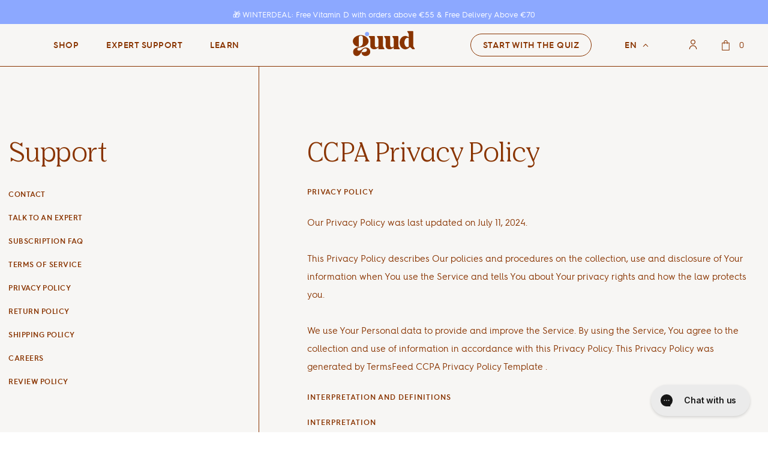

--- FILE ---
content_type: text/html; charset=utf-8
request_url: https://www.guudwoman.com/en-nl/pages/ccpa-privacy-policy
body_size: 235106
content:
<!doctype html>

<html class="no-js" lang="en">
<link rel='preconnect dns-prefetch' href='https://api.config-security.com/' crossorigin />
<link rel='preconnect dns-prefetch' href='https://conf.config-security.com/' crossorigin />
<link rel='preconnect dns-prefetch' href='https://whale.camera/' crossorigin />

<head>

    
    
    
    
    
      
      
    
  
<!-- click tracking -->
<script>
  // function that gets the path of the clicked element. Borrowed from Simo Ahava. https://www.simoahava.com/analytics/create-css-path-variable-for-click-element/
  function gtm_get_click_element_path(element) {
    var el = element;
    if (el instanceof Node) {
      // Build the list of elements along the path
      var elList = [];
      do {
        if (el instanceof Element) {
          var classString = el.classList ? [].slice.call(el.classList).join('.') : '';
          var elementName =
            (el.tagName ? el.tagName.toLowerCase() : '') +
            (classString ? '.' + classString : '') +
            (el.id ? '#' + el.id : '');
          if (elementName) elList.unshift(elementName);
        }
        el = el.parentNode;
      } while (el != null);
      // Get the stringified element object name
      var objString = element.toString().match(/\[object (\w+)\]/);
      var elementType = objString ? objString[1] : element.toString();
      var cssString = elList.join(' > ');
      // Return the CSS path as a string, prefixed with the element object name
      return cssString ? elementType + ': ' + cssString : elementType;
    }
  }

  window.addEventListener('click', function (event) {
    // track clicks on any element and push it to Shopify customer events
    Shopify.analytics.publish('custom_click', {
      click_element: gtm_get_click_element_path(event.target) || '',
      click_id: event.target.id || '',
      click_classes: event.target.className || '',
      click_text: event.target.innerText || '',
      click_target: event.target.target || '',
      click_url: event.target.href || '',
    });

    // track link clicks and push it to Shopify customer events
    var closestLink = event.target.closest('a');
    if (closestLink) {
      Shopify.analytics.publish('custom_link_click', {
        click_element: gtm_get_click_element_path(closestLink.target) || '',
        click_id: closestLink.id || '',
        click_classes: closestLink.className || '',
        click_text: closestLink.innerText || '',
        click_target: closestLink.target || '',
        click_url: closestLink.href || '',
      });
    }
  });
</script>
<!-- end of click tracking -->



<script>
  var pageType = (function() {
      
          
            return "page"; // Regular pages
          
      
  })();

  window.dataLayer = window.dataLayer || [];
  window.dataLayer.push({
      'pageType': pageType
  });
</script>


<script async src="//www.guudwoman.com/cdn/shop/t/201/assets/avada-cookiebar-gcm-integration.js?v=153332677068218009331764536794"></script>

<!-- Google Tag Manager -->
<script>(function(w,d,s,l,i){w[l]=w[l]||[];w[l].push({'gtm.start':
new Date().getTime(),event:'gtm.js'});var f=d.getElementsByTagName(s)[0],
j=d.createElement(s),dl=l!='dataLayer'?'&l='+l:'';j.async=true;j.src=
'https://www.googletagmanager.com/gtm.js?id='+i+dl;f.parentNode.insertBefore(j,f);
})(window,document,'script','dataLayer','GTM-W6SMKDP');</script>
<!-- End Google Tag Manager -->

<script>/* >> Heatmap.com :: Snippet << */(function (h,e,a,t,m,ap) { (h._heatmap_paq = []).push([ 'setTrackerUrl', (h.heatUrl = e) + a]); h.hErrorLogs=h.hErrorLogs || []; ap=t.createElement('script');  ap.src=h.heatUrl+'preprocessor.min.js?sid='+m;  ap.defer=true; t.head.appendChild(ap); ['error', 'unhandledrejection'].forEach(function (ty) {     h.addEventListener(ty, function (et) { h.hErrorLogs.push({ type: ty, event: et }); }); });})(window,'https://dashboard.heatmap.com/','heatmap.php',document,5100);</script>


<!-- Start of GTM Data Layer -->
<script>

  (function() {
      class Ultimate_Shopify_DataLayer {
        constructor() {
          window.dataLayer = window.dataLayer || [];

          // use a prefix of events name
          this.eventPrefix = '';

          //Keep the value false to get non-formatted product ID
          this.formattedItemId = true;

          // data schema
          this.dataSchema = {
            ecommerce: {
                show: true
            },
            dynamicRemarketing: {
                show: true,
                business_vertical: 'retail'
            }
          }

          // add to wishlist selectors
          this.addToWishListSelectors = {
            'addWishListIcon': '',
            'gridItemSelector': '',
            'productLinkSelector': 'a[href*="/products/"]'
          }

          // quick view selectors
          this.quickViewSelector = {
            'quickViewElement': '',
            'gridItemSelector': '',
            'productLinkSelector': 'a[href*="/products/"]'
          }

          // mini cart button selector
          this.miniCartButton = [
            'a[href="/cart"]',
          ];
          this.miniCartAppersOn = 'click';


          // begin checkout buttons/links selectors
          this.beginCheckoutButtons = [
            'input[name="checkout"]',
            'button[name="checkout"]',
            'a[href="/checkout"]',
            '.additional-checkout-buttons',
          ];

          // direct checkout button selector
          this.shopifyDirectCheckoutButton = [
            '.shopify-payment-button'
          ]

          //Keep the value true if Add to Cart redirects to the cart page
          this.isAddToCartRedirect = false;

          // keep the value false if cart items increment/decrement/remove refresh page
          this.isAjaxCartIncrementDecrement = true;


          // Caution: Do not modify anything below this line, as it may result in it not functioning correctly.
          this.cart = {"note":null,"attributes":{},"original_total_price":0,"total_price":0,"total_discount":0,"total_weight":0.0,"item_count":0,"items":[],"requires_shipping":false,"currency":"EUR","items_subtotal_price":0,"cart_level_discount_applications":[],"checkout_charge_amount":0}
          this.countryCode = "BE";
          this.collectData();
          this.storeURL = "https://www.guudwoman.com/nl-nl";
        }

        updateCart() {
          fetch("/cart.js")
          .then((response) => response.json())
          .then((data) => {
            this.cart = data;
          });
        }

       debounce(delay) {
          let timeoutId;
          return function(func) {
            const context = this;
            const args = arguments;

            clearTimeout(timeoutId);

            timeoutId = setTimeout(function() {
              func.apply(context, args);
            }, delay);
          };
        }

        collectData() {
            this.customerData();
            this.ajaxRequestData();
            this.searchPageData();
            this.miniCartData();
            this.beginCheckoutData();

            

            

            

            this.addToWishListData();
            this.quickViewData();
            this.formData();
            this.phoneClickData();
            this.emailClickData();
        }

        //logged in customer data
        customerData() {
            const currentUser = {};
            

            if (currentUser.email) {
              currentUser.hash_email = "e3b0c44298fc1c149afbf4c8996fb92427ae41e4649b934ca495991b7852b855"
            }

            window.dataLayer = window.dataLayer || [];
            dataLayer.push({
              customer: currentUser
            });
        }

        // add_to_cart, remove_from_cart, search
        ajaxRequestData() {
          const self = this;

          // handle non-ajax add to cart
          if(this.isAddToCartRedirect) {
            document.addEventListener('submit', function(event) {
              const addToCartForm = event.target.closest('form[action="/cart/add"]');
              if(addToCartForm) {
                event.preventDefault();

                const formData = new FormData(addToCartForm);

                fetch(window.Shopify.routes.root + 'cart/add.js', {
                  method: 'POST',
                  body: formData
                })
                .then(response => {
                    window.location.href = "/en-nl/cart";
                })
                .catch((error) => {
                  console.error('Error:', error);
                });
              }
            });
          }
          // FETCH
          // Save the original fetch
          const originalFetch = window.fetch;
          const debounce = this.debounce(800);

          // Override the fetch method
          window.fetch = function (...args) {
            return originalFetch.apply(this, args).then((response) => {
              if (response.ok) {
                const cloneResponse = response.clone();
                const requestURL = args[0];

                // Handle search requests
                if (/.*\/search\/?.*\?.*q=.+/.test(requestURL) && !requestURL.includes('&requestFrom=uldt')) {
                  const queryString = requestURL.split('?')[1];
                  const urlParams = new URLSearchParams(queryString);
                  const searchTerm = urlParams.get("q");

                  debounce(() => {
                    fetch(`${self.storeURL}/search/suggest.json?q=${searchTerm}&resources[type]=product&requestFrom=uldt`)
                      .then((res) => res.json())
                      .then((data) => {
                        const products = data.resources.results.products;

                        if (products.length) {
                          const fetchRequests = products.map((product) =>
                            fetch(`${self.storeURL}/${product.url.split('?')[0]}.js`)
                              .then((res) => res.json())
                              .catch((error) => console.error('Error fetching product data:', error))
                          );

                          Promise.all(fetchRequests).then((productsData) => {
                            const items = productsData.map((product) => ({
                              product_id: product.id,
                              product_title: product.title,
                              variant_id: product.variants[0].id,
                              variant_title: product.variants[0].title,
                              vendor: product.vendor,
                              total_discount: 0,
                              final_price: product.price_min,
                              product_type: product.type,
                              quantity: 1,
                            }));

                            self.ecommerceDataLayer('search', { search_term: searchTerm, items });
                          });
                        } else {
                          self.ecommerceDataLayer('search', { search_term: searchTerm, items: [] });
                        }
                      });
                  });
                }
                // Handle add to cart requests
                else if (requestURL.includes("/cart/add")) {
                    // Fetch the updated cart
                    fetch(`${self.storeURL}/cart.js`, {
                      method: 'GET',
                      headers: {
                        'Accept': 'application/json',
                      },
                    })
                      .then((response) => response.json())
                      .then((cartData) => {
                        const cartItems = cartData.items;
                        //console.log('Updated Cart Data:', cartItems);

                        // Push to dataLayer
                        try {
                          window.dataLayer = window.dataLayer || [];
                          window.dataLayer.push({
                            event: 'add_to_cart',
                            items: cartItems,
                          });
                          //console.log('Data pushed to dataLayer:', { event: 'add_to_cart', items: cartItems });
                        } catch (error) {
                          console.error('Error pushing to dataLayer:', error);
                        }

                      })
                      .catch((error) => {
                        console.error('Error fetching cart data:', error);
                      });
                }
                // Handle cart updates
                else if (requestURL.includes("/cart/change") || requestURL.includes("/cart/update")) {
                  cloneResponse.text().then((text) => {
                    const newCart = JSON.parse(text);
                    const newCartItems = newCart.items;
                    const oldCartItems = self.cart.items;

                    oldCartItems.forEach((item) => {
                      const newItem = newCartItems.find((newItem) => newItem.id === item.id);

                      if (newItem) {
                        const quantityChange = newItem.quantity - item.quantity;

                        if (quantityChange > 0) {
                          // Cart item increment
                          const updatedItem = { ...item, quantity: quantityChange };
                          self.ecommerceDataLayer('add_to_cart', { items: [updatedItem] });
                          self.updateCart();
                        } else if (quantityChange < 0) {
                          // Cart item decrement
                          const updatedItem = { ...item, quantity: Math.abs(quantityChange) };
                          self.ecommerceDataLayer('remove_from_cart', { items: [updatedItem] });
                          self.updateCart();
                        }
                      } else {
                        // Item removed from cart
                        self.ecommerceDataLayer('remove_from_cart', { items: [item] });
                        self.updateCart();
                      }
                    });
                  });
                }
              }

              return response;
            });
          };
          // END FETCH


          //xhr
          var origXMLHttpRequest = XMLHttpRequest;
          XMLHttpRequest = function() {
            var requestURL;

            var xhr = new origXMLHttpRequest();
            var origOpen = xhr.open;
            var origSend = xhr.send;

            // Override the `open` function.
            xhr.open = function(method, url) {
                requestURL = url;
                return origOpen.apply(this, arguments);
            };


            xhr.send = function() {

                // Only proceed if the request URL matches what we're looking for.
                if (requestURL.includes("/cart/add") || requestURL.includes("/cart/change") || /.*\/search\/?.*\?.*q=.+/.test(requestURL)) {

                    xhr.addEventListener('load', function() {
                        if (xhr.readyState === 4) {
                            if (xhr.status >= 200 && xhr.status < 400) {

                              if(/.*\/search\/?.*\?.*q=.+/.test(requestURL) && !requestURL.inclides('&requestFrom=uldt')) {
                                const queryString = requestURL.split('?')[1];
                                const urlParams = new URLSearchParams(queryString);
                                const search_term = urlParams.get("q");

                                debounce(function() {
                                    fetch(`${self.storeURL}/search/suggest.json?q=${search_term}&resources[type]=product&requestFrom=uldt`)
                                      .then(res => res.json())
                                      .then(function(data) {
                                            const products = data.resources.results.products;
                                            if(products.length) {
                                              const fetchRequests = products.map(product =>
                                                fetch(`${self.storeURL}/${product.url.split('?')[0]}.js`)
                                                  .then(response => response.json())
                                                  .catch(error => console.error('Error fetching:', error))
                                              );

                                              Promise.all(fetchRequests)
                                                .then(products => {
                                                    const items = products.map((product) => {
                                                      return {
                                                        product_id: product.id,
                                                        product_title: product.title,
                                                        variant_id: product.variants[0].id,
                                                        variant_title: product.variants[0].title,
                                                        vendor: product.vendor,
                                                        total_discount: 0,
                                                        final_price: product.price_min,
                                                        product_type: product.type,
                                                        quantity: 1
                                                      }
                                                    });

                                                    self.ecommerceDataLayer('search', {search_term, items});
                                                })
                                            }else {
                                              self.ecommerceDataLayer('search', {search_term, items: []});
                                            }
                                      });
                                  });

                              }

                              else if(requestURL.includes("/cart/add")) {
                                  const data = JSON.parse(xhr.responseText);

                                  if(data.items && Array.isArray(data.items)) {
                                    data.items.forEach(function(item) {
                                        self.ecommerceDataLayer('add_to_cart', {items: [item]});
                                      })
                                  } else {
                                    self.ecommerceDataLayer('add_to_cart', {items: [data]});
                                  }
                                  self.updateCart();

                               }else if(requestURL.includes("/cart/change")) {

                                  const newCart = JSON.parse(xhr.responseText);
                                  const newCartItems = newCart.items;
                                  let oldCartItems = self.cart.items;

                                  for(let i = 0; i < oldCartItems.length; i++) {
                                    let item = oldCartItems[i];
                                    let newItem = newCartItems.find(newItems => newItems.id === item.id);


                                    if(newItem) {
                                      if(newItem.quantity > item.quantity) {
                                        // cart item increment
                                        let quantity = (newItem.quantity - item.quantity);
                                        let updatedItem = {...item, quantity}
                                        self.ecommerceDataLayer('add_to_cart', {items: [updatedItem]});
                                        self.updateCart();

                                      }else if(newItem.quantity < item.quantity) {
                                        // cart item decrement
                                        let quantity = (item.quantity - newItem.quantity);
                                        let updatedItem = {...item, quantity}
                                        self.ecommerceDataLayer('remove_from_cart', {items: [updatedItem]});
                                        self.updateCart();
                                      }


                                    }else {
                                      self.ecommerceDataLayer('remove_from_cart', {items: [item]});
                                      self.updateCart();
                                    }
                                  }
                               }
                            }
                        }
                    });
                }

                return origSend.apply(this, arguments);
            };

            return xhr;
          };
          //end xhr
        }

        // search event from search page
        searchPageData() {
          const self = this;
          let pageUrl = window.location.href;

          if(/.+\/search\?.*\&?q=.+/.test(pageUrl)) {
            const queryString = pageUrl.split('?')[1];
            const urlParams = new URLSearchParams(queryString);
            const search_term = urlParams.get("q");

            fetch(`https://www.guudwoman.com/nl-nl/search/suggest.json?q=${search_term}&resources[type]=product&requestFrom=uldt`)
            .then(res => res.json())
            .then(function(data) {
                  const products = data.resources.results.products;
                  if(products.length) {
                    const fetchRequests = products.map(product =>
                      fetch(`${self.storeURL}/${product.url.split('?')[0]}.js`)
                        .then(response => response.json())
                        .catch(error => console.error('Error fetching:', error))
                    );
                    Promise.all(fetchRequests)
                    .then(products => {
                        const items = products.map((product) => {
                            return {
                            product_id: product.id,
                            product_title: product.title,
                            variant_id: product.variants[0].id,
                            variant_title: product.variants[0].title,
                            vendor: product.vendor,
                            total_discount: 0,
                            final_price: product.price_min,
                            product_type: product.type,
                            quantity: 1
                            }
                        });

                        self.ecommerceDataLayer('search', {search_term, items});
                    });
                  }else {
                    self.ecommerceDataLayer('search', {search_term, items: []});
                  }
            });
          }
        }

        // view_cart
        miniCartData() {
          if(this.miniCartButton.length) {
            let self = this;
            if(this.miniCartAppersOn === 'hover') {
              this.miniCartAppersOn = 'mouseenter';
            }
            this.miniCartButton.forEach((selector) => {
            let miniCartButton = document.querySelector(selector);

              if(miniCartButton) {
                miniCartButton.addEventListener(self.miniCartAppersOn, () => {
                  self.ecommerceDataLayer('view_cart', self.cart);
                });
              }
            });
          }
        }

        // begin_checkout
        beginCheckoutData() {
          let self = this;
          document.addEventListener('pointerdown', () => {
            let targetElement = event.target.closest(self.beginCheckoutButtons.join(', '));
            if(targetElement) {
              self.ecommerceDataLayer('begin_checkout', self.cart);
            }
          });
        }

        // view_cart, add_to_cart, remove_from_cart
        viewCartPageData() {

          this.ecommerceDataLayer('view_cart', this.cart);

          //if cart quantity chagne reload page
          if(!this.isAjaxCartIncrementDecrement) {
            const self = this;
            document.addEventListener('pointerdown', (event) => {
              const target = event.target.closest('a[href*="/cart/change?"]');
              if(target) {
                const linkUrl = target.getAttribute('href');
                const queryString = linkUrl.split("?")[1];
                const urlParams = new URLSearchParams(queryString);
                const newQuantity = urlParams.get("quantity");
                const line = urlParams.get("line");
                const cart_id = urlParams.get("id");


                if(newQuantity && (line || cart_id)) {
                  let item = line ? {...self.cart.items[line - 1]} : self.cart.items.find(item => item.key === cart_id);

                  let event = 'add_to_cart';
                  if(newQuantity < item.quantity) {
                    event = 'remove_from_cart';
                  }

                  let quantity = Math.abs(newQuantity - item.quantity);
                  item['quantity'] = quantity;

                  self.ecommerceDataLayer(event, {items: [item]});
                }
              }
            });
          }
        }

        productSinglePage() {
        
        }

        collectionsPageData() {
          var ecommerce = {
            'items': [
              
              ]
          };

          ecommerce['item_list_id'] = null
          ecommerce['item_list_name'] = null

          this.ecommerceDataLayer('view_item_list', ecommerce);
        }


        // add to wishlist
        addToWishListData() {
          if(this.addToWishListSelectors && this.addToWishListSelectors.addWishListIcon) {
            const self = this;
            document.addEventListener('pointerdown', (event) => {
              let target = event.target;

              if(target.closest(self.addToWishListSelectors.addWishListIcon)) {
                let pageULR = window.location.href.replace(/\?.+/, '');
                let requestURL = undefined;

                if(/\/products\/[^/]+$/.test(pageULR)) {
                  requestURL = pageULR;
                } else if(self.addToWishListSelectors.gridItemSelector && self.addToWishListSelectors.productLinkSelector) {
                  let itemElement = target.closest(self.addToWishListSelectors.gridItemSelector);
                  if(itemElement) {
                    let linkElement = itemElement.querySelector(self.addToWishListSelectors.productLinkSelector);
                    if(linkElement) {
                      let link = linkElement.getAttribute('href').replace(/\?.+/g, '');
                      if(link && /\/products\/[^/]+$/.test(link)) {
                        requestURL = link;
                      }
                    }
                  }
                }

                if(requestURL) {
                  fetch(requestURL + '.json')
                    .then(res => res.json())
                    .then(result => {
                      let data = result.product;
                      if(data) {
                        let dataLayerData = {
                          product_id: data.id,
                            variant_id: data.variants[0].id,
                            product_title: data.title,
                          quantity: 1,
                          final_price: parseFloat(data.variants[0].price) * 100,
                          total_discount: 0,
                          product_type: data.product_type,
                          vendor: data.vendor,
                          variant_title: (data.variants[0].title !== 'Default Title') ? data.variants[0].title : undefined,
                          sku: data.variants[0].sku,
                        }

                        self.ecommerceDataLayer('add_to_wishlist', {items: [dataLayerData]});
                      }
                    });
                }
              }
            });
          }
        }

        quickViewData() {
          if(this.quickViewSelector.quickViewElement && this.quickViewSelector.gridItemSelector && this.quickViewSelector.productLinkSelector) {
            const self = this;
            document.addEventListener('pointerdown', (event) => {
              let target = event.target;
              if(target.closest(self.quickViewSelector.quickViewElement)) {
                let requestURL = undefined;
                let itemElement = target.closest(this.quickViewSelector.gridItemSelector );

                if(itemElement) {
                  let linkElement = itemElement.querySelector(self.quickViewSelector.productLinkSelector);
                  if(linkElement) {
                    let link = linkElement.getAttribute('href').replace(/\?.+/g, '');
                    if(link && /\/products\/[^/]+$/.test(link)) {
                      requestURL = link;
                    }
                  }
                }

                if(requestURL) {
                    fetch(requestURL + '.json')
                      .then(res => res.json())
                      .then(result => {
                        let data = result.product;
                        if(data) {
                          let dataLayerData = {
                            product_id: data.id,
                            variant_id: data.variants[0].id,
                            product_title: data.title,
                            quantity: 1,
                            final_price: parseFloat(data.variants[0].price) * 100,
                            total_discount: 0,
                            product_type: data.product_type,
                            vendor: data.vendor,
                            variant_title: (data.variants[0].title !== 'Default Title') ? data.variants[0].title : undefined,
                            sku: data.variants[0].sku,
                          }

                          self.ecommerceDataLayer('view_item', {items: [dataLayerData]});
                          self.quickViewVariants = data.variants;
                          self.quickViewedItem = dataLayerData;
                        }
                      });
                  }
              }
            });

            
              if(this.shopifyDirectCheckoutButton.length) {
                let self = this;
                document.addEventListener('pointerdown', (event) => {
                  let target = event.target;
                  let checkoutButton = event.target.closest(this.shopifyDirectCheckoutButton.join(', '));

                  if(self.quickViewVariants && self.quickViewedItem && self.quickViewVariants.length && checkoutButton) {

                    let checkoutForm = checkoutButton.closest('form[action*="/cart/add"]');
                    if(checkoutForm) {
                        let quantity = 1;
                        let varientInput = checkoutForm.querySelector('input[name="id"]');
                        let quantitySelector = checkoutForm.getAttribute('id');

                        if(quantitySelector) {
                          let quentityInput = document.querySelector('input[name="quantity"][form="'+quantitySelector+'"]');
                          if(quentityInput) {
                              quantity = +quentityInput.value;
                          }
                        }

                        if(varientInput) {
                            let variant_id = parseInt(varientInput.value);

                            if(variant_id) {
                                const variant = self.quickViewVariants.find(item => item.id === +variant_id);
                                if(variant && self.quickViewedItem) {
                                    self.quickViewedItem['variant_id'] = variant_id;
                                    self.quickViewedItem['variant_title'] = variant.title;
                                    self.quickViewedItem['final_price'] = parseFloat(variant.price) * 100;
                                    self.quickViewedItem['quantity'] = quantity;

                                    self.ecommerceDataLayer('add_to_cart', {items: [self.quickViewedItem]});
                                    self.ecommerceDataLayer('begin_checkout', {items: [self.quickViewedItem]});
                                }
                            }
                        }
                    }

                  }
                });
            }
            
          }
        }

        // all ecommerce events
        ecommerceDataLayer(event, data) {
          const self = this;
          dataLayer.push({ 'ecommerce': null });
          const dataLayerData = {
            "event": this.eventPrefix + event,
            'ecommerce': {
               'currency': this.cart.currency,
               'items': data.items.map((item, index) => {
                 const dataLayerItem = {
                    'index': index,
                    'item_id': this.formattedItemId  ? `shopify_${this.countryCode}_${item.product_id}_${item.variant_id}` : item.product_id.toString(),
                    'product_id': item.product_id.toString(),
                    'variant_id': item.variant_id.toString(),
                    'item_name': item.product_title,
                    'quantity': item.quantity,
                    'price': +((item.final_price / 100).toFixed(2)),
                    'discount': item.total_discount ? +((item.total_discount / 100).toFixed(2)) : 0
                }

                if(item.product_type) {
                  dataLayerItem['item_category'] = item.product_type;
                }

                if(item.vendor) {
                  dataLayerItem['item_brand'] = item.vendor;
                }

                if(item.variant_title && item.variant_title !== 'Default Title') {
                  dataLayerItem['item_variant'] = item.variant_title;
                }

                if(item.sku) {
                  dataLayerItem['sku'] = item.sku;
                }

                if(item.item_list_name) {
                  dataLayerItem['item_list_name'] = item.item_list_name;
                }

                if(item.item_list_id) {
                  dataLayerItem['item_list_id'] = item.item_list_id.toString()
                }

                return dataLayerItem;
              })
            }
          }

          if(data.total_price !== undefined) {
            dataLayerData['ecommerce']['value'] =  +((data.total_price / 100).toFixed(2));
          } else {
            dataLayerData['ecommerce']['value'] = +(dataLayerData['ecommerce']['items'].reduce((total, item) => total + item.price, 0)).toFixed(2);
          }

          if(data.item_list_id) {
            dataLayerData['ecommerce']['item_list_id'] = data.item_list_id;
          }

          if(data.item_list_name) {
            dataLayerData['ecommerce']['item_list_name'] = data.item_list_name;
          }

          if(data.search_term) {
            dataLayerData['search_term'] = data.search_term;
          }

          if(self.dataSchema.dynamicRemarketing && self.dataSchema.dynamicRemarketing.show) {
            dataLayer.push({ 'dynamicRemarketing': null });
            dataLayerData['dynamicRemarketing'] = {
                value: dataLayerData.ecommerce.value,
                items: dataLayerData.ecommerce.items.map(item => ({id: item.item_id ||item.product_id, google_business_vertical: self.dataSchema.dynamicRemarketing.business_vertical}))
            }
          }

          if(!self.dataSchema.ecommerce ||  !self.dataSchema.ecommerce.show) {
            delete dataLayerData['ecommerce'];
          }

          dataLayer.push(dataLayerData);
        }


        // contact form submit & newsletters signup
        formData() {
          const self = this;
          document.addEventListener('submit', function(event) {

            let targetForm = event.target.closest('form[action^="/contact"]');


            if(targetForm) {
              const formData = {
                form_location: window.location.href,
                form_id: targetForm.getAttribute('id'),
                form_classes: targetForm.getAttribute('class')
              };

              let formType = targetForm.querySelector('input[name="form_type"]');
              let inputs = targetForm.querySelectorAll("input:not([type=hidden]):not([type=submit]), textarea, select");

              inputs.forEach(function(input) {
                var inputName = input.name;
                var inputValue = input.value;

                if (inputName && inputValue) {
                  var matches = inputName.match(/\[(.*?)\]/);
                  if (matches && matches.length > 1) {
                     var fieldName = matches[1];
                     formData[fieldName] = input.value;
                  }
                }
              });

              if(formType && formType.value === 'customer') {
                dataLayer.push({ event: self.eventPrefix + 'newsletter_signup', ...formData});
              } else if(formType && formType.value === 'contact') {
                dataLayer.push({ event: self.eventPrefix + 'contact_form_submit', ...formData});
              }
            }
          });

        }

        // phone_number_click event
        phoneClickData() {
          const self = this;
          document.addEventListener('click', function(event) {
            let target = event.target.closest('a[href^="tel:"]');
            if(target) {
              let phone_number = target.getAttribute('href').replace('tel:', '');
              dataLayer.push({
                event: self.eventPrefix + 'phone_number_click',
                page_location: window.location.href,
                link_classes: target.getAttribute('class'),
                link_id: target.getAttribute('id'),
                phone_number
              })
            }
          });
        }

        // email_click event
        emailClickData() {
          const self = this;
          document.addEventListener('click', function(event) {
            let target = event.target.closest('a[href^="mailto:"]');
            if(target) {
              let email_address = target.getAttribute('href').replace('mailto:', '');
              dataLayer.push({
                event: self.eventPrefix + 'email_click',
                page_location: window.location.href,
                link_classes: target.getAttribute('class'),
                link_id: target.getAttribute('id'),
                email_address
              })
            }
          });
        }
      }
      // end Ultimate_Shopify_DataLayer

      document.addEventListener('DOMContentLoaded', function() {
        try{
          new Ultimate_Shopify_DataLayer();
        }catch(error) {
          //console.log(error);
        }
      });

  })();
</script>

<!-- End of GTM Data Layer -->


    <meta charset="utf-8">
    <meta http-equiv="X-UA-Compatible" content="IE=edge,chrome=1">
    <meta name="viewport" content="width=device-width, initial-scale=1.0, height=device-height, minimum-scale=1.0, maximum-scale=1.0">
    <meta name="theme-color" content="">
    <meta name="p:domain_verify" content="1cd4000f83dd2547eb8a1bff9c30928f"/>

    <title>
      CCPA Privacy Policy &ndash; Guud Woman
    </title><meta name="description" content="Privacy Policy Our Privacy Policy was last updated on July 11, 2024. This Privacy Policy describes Our policies and procedures on the collection, use and disclosure of Your information when You use the Service and tells You about Your privacy rights and how the law protects you. We use Your Personal data to provide and"><link rel="canonical" href="https://www.guudwoman.com/en-nl/pages/ccpa-privacy-policy"><link rel="shortcut icon" href="//www.guudwoman.com/cdn/shop/files/favicon-32x32_96x.webp?v=1663934063" type="image/png"><meta property="og:type" content="website">
  <meta property="og:title" content="CCPA Privacy Policy"><meta property="og:description" content="Privacy Policy Our Privacy Policy was last updated on July 11, 2024. This Privacy Policy describes Our policies and procedures on the collection, use and disclosure of Your information when You use the Service and tells You about Your privacy rights and how the law protects you. We use Your Personal data to provide and"><meta property="og:url" content="https://www.guudwoman.com/en-nl/pages/ccpa-privacy-policy">
<meta property="og:site_name" content="Guud Woman"><meta name="twitter:card" content="summary"><meta name="twitter:title" content="CCPA Privacy Policy">
  <meta name="twitter:description" content="Privacy Policy Our Privacy Policy was last updated on July 11, 2024. This Privacy Policy describes Our policies and procedures on the collection, use and disclosure of Your information when You use the Service and tells You about Your privacy rights and how the law protects you. We use Your Personal data to provide and">
    <style>
  @font-face {
    font-family: 'HurmeGeometricSans4';
    src: url(//www.guudwoman.com/cdn/shop/t/201/assets/HurmeGeometricSans4-SemiBold.woff2?v=122182687055776430901764536825) format('woff2'),
      url(//www.guudwoman.com/cdn/shop/t/201/assets/HurmeGeometricSans4-SemiBold.woff?v=85118058956854003341764536824) format('woff'),
      url(//www.guudwoman.com/cdn/shop/t/201/assets/HurmeGeometricSans4-SemiBold.ttf?v=10659495425444722191764536823) format('truetype'),
      url(//www.guudwoman.com/cdn/shop/t/201/assets/HurmeGeometricSans4-SemiBold.svg?v=97445274827166054981764536822) format('svg');
    font-weight: 600;
    font-style: normal;
    font-display: fallback;
  }
  @font-face {
    font-family: 'HurmeGeometricSans4';
    src: url(//www.guudwoman.com/cdn/shop/t/201/assets/HurmeGeometricSans4-Regular.woff2?v=51701781471191162311764536821) format('woff2'),
      url(//www.guudwoman.com/cdn/shop/t/201/assets/HurmeGeometricSans4-Regular.woff?v=20483103651694552061764536820) format('woff'),
      url(//www.guudwoman.com/cdn/shop/t/201/assets/HurmeGeometricSans4-Regular.ttf?v=35698123868789646641764536819) format('truetype'),
      url(//www.guudwoman.com/cdn/shop/t/201/assets/HurmeGeometricSans4-Regular.svg?v=51570597521464855191764536818) format('svg');
    font-weight: normal;
    font-style: normal;
    font-display: fallback;
  }
  @font-face {
    font-family: 'HurmeGeometricSansRegular';
    src: url(//www.guudwoman.com/cdn/shop/t/201/assets/HurmeGeometricSans4-Regular.woff2?v=51701781471191162311764536821) format('woff2'),
      url(//www.guudwoman.com/cdn/shop/t/201/assets/HurmeGeometricSans4-Regular.woff?v=20483103651694552061764536820) format('woff'),
      url(//www.guudwoman.com/cdn/shop/t/201/assets/HurmeGeometricSans4-Regular.ttf?v=35698123868789646641764536819) format('truetype'),
      url(//www.guudwoman.com/cdn/shop/t/201/assets/HurmeGeometricSans4-Regular.svg?v=51570597521464855191764536818) format('svg');
    font-weight: normal;
    font-style: normal;
    font-display: fallback;
  }
  @font-face {
    font-family: 'Nib Pro';
    src: url(//www.guudwoman.com/cdn/shop/t/201/assets/NibPro-Regular.woff2?v=159693219483633297661764536865) format('woff2'),
      url(//www.guudwoman.com/cdn/shop/t/201/assets/NibPro-Regular.woff?v=74427625335276996201764536864) format('woff'),
      url(//www.guudwoman.com/cdn/shop/t/201/assets/NibPro-Regular.ttf?v=159833309661414924871764536863) format('truetype'),
      url(//www.guudwoman.com/cdn/shop/t/201/assets/NibPro-Regular.svg?v=140571200763612157531764536861) format('svg');
    font-weight: normal;
    font-style: normal;
    font-display: fallback;
  }
  

  
    
  
  
  
  
    
  
  


  :root {
    --heading-font-family : Nib Pro, sans-serif;
    --heading-font-weight : 600;
    --heading-font-style  : normal;

    --text-font-family : HurmeGeometricSans4, sans-serif;
    --text-font-weight : 400;
    --text-font-style  : normal;

    --base-text-font-size   : 14px;
    --default-text-font-size: 14px;--background          : #ffffff;
    --background-rgb      : 255, 255, 255;
    --light-background    : #ffffff;
    --light-background-rgb: 255, 255, 255;
    --heading-color       : #893400;
    --text-color          : #893400;
    --text-color-rgb      : 137, 52, 0;
    --text-color-light    : #595959;
    --text-color-light-rgb: 89, 89, 89;
    --link-color          : #000000;
    --link-color-rgb      : 0, 0, 0;
    --border-color        : #ede1d9;
    --border-color-rgb    : 237, 225, 217;

    --button-background    : #f5db8b;
    --button-background-rgb: 245, 219, 139;
    --button-text-color    : #303030;

    --header-background       : #f7f6f4;
    --header-heading-color    : #893400;
    --header-light-text-color : #893400;
    --header-border-color     : #e7d9cf;

    --footer-background    : #893400;
    --footer-text-color    : #ffffff;
    --footer-heading-color : #ffffff;
    --footer-border-color  : #9b5226;

    --navigation-background      : #f7f6f4;
    --navigation-background-rgb  : 247, 246, 244;
    --navigation-text-color      : #893400;
    --navigation-text-color-light: rgba(137, 52, 0, 0.5);
    --navigation-border-color    : rgba(137, 52, 0, 0.25);

    --newsletter-popup-background     : #ffffff;
    --newsletter-popup-text-color     : #303030;
    --newsletter-popup-text-color-rgb : 48, 48, 48;

    --secondary-elements-background       : #fce7a8;
    --secondary-elements-background-rgb   : 252, 231, 168;
    --secondary-elements-text-color       : #303030;
    --secondary-elements-text-color-light : rgba(48, 48, 48, 0.5);
    --secondary-elements-border-color     : rgba(48, 48, 48, 0.25);

    --product-sale-price-color    : #f94c43;
    --product-sale-price-color-rgb: 249, 76, 67;
    --product-star-rating: #f6a429;

    /* Shopify related variables */
    --payment-terms-background-color: #ffffff;

    /* Products */

    --horizontal-spacing-four-products-per-row: 60px;
        --horizontal-spacing-two-products-per-row : 60px;

    --vertical-spacing-four-products-per-row: 60px;
        --vertical-spacing-two-products-per-row : 75px;

    /* Animation */
    --drawer-transition-timing: cubic-bezier(0.645, 0.045, 0.355, 1);
    --header-base-height: 80px; /* We set a default for browsers that do not support CSS variables */

    /* Cursors */
    --cursor-zoom-in-svg    : url(//www.guudwoman.com/cdn/shop/t/201/assets/cursor-zoom-in.svg?v=28067566501223003501764536940);
    --cursor-zoom-in-2x-svg : url(//www.guudwoman.com/cdn/shop/t/201/assets/cursor-zoom-in-2x.svg?v=25704072272292656111764536940);
  }
</style>

<script>
  // IE11 does not have support for CSS variables, so we have to polyfill them
  if (!(((window || {}).CSS || {}).supports && window.CSS.supports('(--a: 0)'))) {
    const script = document.createElement('script');
    script.type = 'text/javascript';
    script.src = 'https://cdn.jsdelivr.net/npm/css-vars-ponyfill@2';
    script.onload = function() {
      cssVars({});
    };

    document.getElementsByTagName('head')[0].appendChild(script);
  }
</script>

    <script>window.performance && window.performance.mark && window.performance.mark('shopify.content_for_header.start');</script><meta name="google-site-verification" content="tdZafaUiq6IhFo8JFENmzReEidk9V1GZY2ViC5iU4pM">
<meta id="shopify-digital-wallet" name="shopify-digital-wallet" content="/59056783566/digital_wallets/dialog">
<meta name="shopify-checkout-api-token" content="3dd19b32d61ce375b2e52d066b40a0f0">
<meta id="in-context-paypal-metadata" data-shop-id="59056783566" data-venmo-supported="false" data-environment="production" data-locale="en_US" data-paypal-v4="true" data-currency="EUR">
<link rel="alternate" hreflang="x-default" href="https://www.guudwoman.com/pages/ccpa-privacy-policy">
<link rel="alternate" hreflang="nl" href="https://www.guudwoman.com/pages/ccpa-privacy-policy">
<link rel="alternate" hreflang="fr" href="https://www.guudwoman.com/fr/pages/ccpa-privacy-policy">
<link rel="alternate" hreflang="en" href="https://www.guudwoman.com/en/pages/ccpa-privacy-policy">
<link rel="alternate" hreflang="nl-NL" href="https://www.guudwoman.com/nl-nl/pages/ccpa-privacy-policy">
<link rel="alternate" hreflang="fr-NL" href="https://www.guudwoman.com/fr-nl/pages/ccpa-privacy-policy">
<link rel="alternate" hreflang="en-NL" href="https://www.guudwoman.com/en-nl/pages/ccpa-privacy-policy">
<link rel="alternate" hreflang="fr-FR" href="https://www.guudwoman.com/fr-fr/pages/ccpa-privacy-policy">
<link rel="alternate" hreflang="en-GB" href="https://www.guudwoman.com/en-gb/pages/ccpa-privacy-policy">
<script async="async" src="/checkouts/internal/preloads.js?locale=en-NL"></script>
<link rel="preconnect" href="https://shop.app" crossorigin="anonymous">
<script async="async" src="https://shop.app/checkouts/internal/preloads.js?locale=en-NL&shop_id=59056783566" crossorigin="anonymous"></script>
<script id="apple-pay-shop-capabilities" type="application/json">{"shopId":59056783566,"countryCode":"BE","currencyCode":"EUR","merchantCapabilities":["supports3DS"],"merchantId":"gid:\/\/shopify\/Shop\/59056783566","merchantName":"Guud Woman","requiredBillingContactFields":["postalAddress","email"],"requiredShippingContactFields":["postalAddress","email"],"shippingType":"shipping","supportedNetworks":["visa","maestro","masterCard","amex"],"total":{"type":"pending","label":"Guud Woman","amount":"1.00"},"shopifyPaymentsEnabled":true,"supportsSubscriptions":true}</script>
<script id="shopify-features" type="application/json">{"accessToken":"3dd19b32d61ce375b2e52d066b40a0f0","betas":["rich-media-storefront-analytics"],"domain":"www.guudwoman.com","predictiveSearch":true,"shopId":59056783566,"locale":"en"}</script>
<script>var Shopify = Shopify || {};
Shopify.shop = "guud-woman.myshopify.com";
Shopify.locale = "en";
Shopify.currency = {"active":"EUR","rate":"1.0"};
Shopify.country = "NL";
Shopify.theme = {"name":"[MAIN] Guud x RocketCare","id":191334842707,"schema_name":"Prestige","schema_version":"5.7.0","theme_store_id":null,"role":"main"};
Shopify.theme.handle = "null";
Shopify.theme.style = {"id":null,"handle":null};
Shopify.cdnHost = "www.guudwoman.com/cdn";
Shopify.routes = Shopify.routes || {};
Shopify.routes.root = "/en-nl/";</script>
<script type="module">!function(o){(o.Shopify=o.Shopify||{}).modules=!0}(window);</script>
<script>!function(o){function n(){var o=[];function n(){o.push(Array.prototype.slice.apply(arguments))}return n.q=o,n}var t=o.Shopify=o.Shopify||{};t.loadFeatures=n(),t.autoloadFeatures=n()}(window);</script>
<script>
  window.ShopifyPay = window.ShopifyPay || {};
  window.ShopifyPay.apiHost = "shop.app\/pay";
  window.ShopifyPay.redirectState = null;
</script>
<script id="shop-js-analytics" type="application/json">{"pageType":"page"}</script>
<script defer="defer" async type="module" src="//www.guudwoman.com/cdn/shopifycloud/shop-js/modules/v2/client.init-shop-cart-sync_BN7fPSNr.en.esm.js"></script>
<script defer="defer" async type="module" src="//www.guudwoman.com/cdn/shopifycloud/shop-js/modules/v2/chunk.common_Cbph3Kss.esm.js"></script>
<script defer="defer" async type="module" src="//www.guudwoman.com/cdn/shopifycloud/shop-js/modules/v2/chunk.modal_DKumMAJ1.esm.js"></script>
<script type="module">
  await import("//www.guudwoman.com/cdn/shopifycloud/shop-js/modules/v2/client.init-shop-cart-sync_BN7fPSNr.en.esm.js");
await import("//www.guudwoman.com/cdn/shopifycloud/shop-js/modules/v2/chunk.common_Cbph3Kss.esm.js");
await import("//www.guudwoman.com/cdn/shopifycloud/shop-js/modules/v2/chunk.modal_DKumMAJ1.esm.js");

  window.Shopify.SignInWithShop?.initShopCartSync?.({"fedCMEnabled":true,"windoidEnabled":true});

</script>
<script>
  window.Shopify = window.Shopify || {};
  if (!window.Shopify.featureAssets) window.Shopify.featureAssets = {};
  window.Shopify.featureAssets['shop-js'] = {"shop-cart-sync":["modules/v2/client.shop-cart-sync_CJVUk8Jm.en.esm.js","modules/v2/chunk.common_Cbph3Kss.esm.js","modules/v2/chunk.modal_DKumMAJ1.esm.js"],"init-fed-cm":["modules/v2/client.init-fed-cm_7Fvt41F4.en.esm.js","modules/v2/chunk.common_Cbph3Kss.esm.js","modules/v2/chunk.modal_DKumMAJ1.esm.js"],"init-shop-email-lookup-coordinator":["modules/v2/client.init-shop-email-lookup-coordinator_Cc088_bR.en.esm.js","modules/v2/chunk.common_Cbph3Kss.esm.js","modules/v2/chunk.modal_DKumMAJ1.esm.js"],"init-windoid":["modules/v2/client.init-windoid_hPopwJRj.en.esm.js","modules/v2/chunk.common_Cbph3Kss.esm.js","modules/v2/chunk.modal_DKumMAJ1.esm.js"],"shop-button":["modules/v2/client.shop-button_B0jaPSNF.en.esm.js","modules/v2/chunk.common_Cbph3Kss.esm.js","modules/v2/chunk.modal_DKumMAJ1.esm.js"],"shop-cash-offers":["modules/v2/client.shop-cash-offers_DPIskqss.en.esm.js","modules/v2/chunk.common_Cbph3Kss.esm.js","modules/v2/chunk.modal_DKumMAJ1.esm.js"],"shop-toast-manager":["modules/v2/client.shop-toast-manager_CK7RT69O.en.esm.js","modules/v2/chunk.common_Cbph3Kss.esm.js","modules/v2/chunk.modal_DKumMAJ1.esm.js"],"init-shop-cart-sync":["modules/v2/client.init-shop-cart-sync_BN7fPSNr.en.esm.js","modules/v2/chunk.common_Cbph3Kss.esm.js","modules/v2/chunk.modal_DKumMAJ1.esm.js"],"init-customer-accounts-sign-up":["modules/v2/client.init-customer-accounts-sign-up_CfPf4CXf.en.esm.js","modules/v2/client.shop-login-button_DeIztwXF.en.esm.js","modules/v2/chunk.common_Cbph3Kss.esm.js","modules/v2/chunk.modal_DKumMAJ1.esm.js"],"pay-button":["modules/v2/client.pay-button_CgIwFSYN.en.esm.js","modules/v2/chunk.common_Cbph3Kss.esm.js","modules/v2/chunk.modal_DKumMAJ1.esm.js"],"init-customer-accounts":["modules/v2/client.init-customer-accounts_DQ3x16JI.en.esm.js","modules/v2/client.shop-login-button_DeIztwXF.en.esm.js","modules/v2/chunk.common_Cbph3Kss.esm.js","modules/v2/chunk.modal_DKumMAJ1.esm.js"],"avatar":["modules/v2/client.avatar_BTnouDA3.en.esm.js"],"init-shop-for-new-customer-accounts":["modules/v2/client.init-shop-for-new-customer-accounts_CsZy_esa.en.esm.js","modules/v2/client.shop-login-button_DeIztwXF.en.esm.js","modules/v2/chunk.common_Cbph3Kss.esm.js","modules/v2/chunk.modal_DKumMAJ1.esm.js"],"shop-follow-button":["modules/v2/client.shop-follow-button_BRMJjgGd.en.esm.js","modules/v2/chunk.common_Cbph3Kss.esm.js","modules/v2/chunk.modal_DKumMAJ1.esm.js"],"checkout-modal":["modules/v2/client.checkout-modal_B9Drz_yf.en.esm.js","modules/v2/chunk.common_Cbph3Kss.esm.js","modules/v2/chunk.modal_DKumMAJ1.esm.js"],"shop-login-button":["modules/v2/client.shop-login-button_DeIztwXF.en.esm.js","modules/v2/chunk.common_Cbph3Kss.esm.js","modules/v2/chunk.modal_DKumMAJ1.esm.js"],"lead-capture":["modules/v2/client.lead-capture_DXYzFM3R.en.esm.js","modules/v2/chunk.common_Cbph3Kss.esm.js","modules/v2/chunk.modal_DKumMAJ1.esm.js"],"shop-login":["modules/v2/client.shop-login_CA5pJqmO.en.esm.js","modules/v2/chunk.common_Cbph3Kss.esm.js","modules/v2/chunk.modal_DKumMAJ1.esm.js"],"payment-terms":["modules/v2/client.payment-terms_BxzfvcZJ.en.esm.js","modules/v2/chunk.common_Cbph3Kss.esm.js","modules/v2/chunk.modal_DKumMAJ1.esm.js"]};
</script>
<script>(function() {
  var isLoaded = false;
  function asyncLoad() {
    if (isLoaded) return;
    isLoaded = true;
    var urls = ["https:\/\/image-optimizer.salessquad.co.uk\/scripts\/tiny_img_not_found_notifier_1878acf6e0e006745af92fe4a0d8a626.js?shop=guud-woman.myshopify.com","https:\/\/d3hw6dc1ow8pp2.cloudfront.net\/reviewsWidget.min.js?shop=guud-woman.myshopify.com","https:\/\/config.gorgias.chat\/bundle-loader\/01GYCCX0EBRRCD04JNJWJGT5FR?source=shopify1click\u0026shop=guud-woman.myshopify.com","https:\/\/api.socialsnowball.io\/js\/referral.js?shop=guud-woman.myshopify.com","https:\/\/app.octaneai.com\/fsvo1hhbht69izpm\/shopify.js?x=x9NO2wtYvgjZinRy\u0026shop=guud-woman.myshopify.com"];
    for (var i = 0; i < urls.length; i++) {
      var s = document.createElement('script');
      s.type = 'text/javascript';
      s.async = true;
      s.src = urls[i];
      var x = document.getElementsByTagName('script')[0];
      x.parentNode.insertBefore(s, x);
    }
  };
  if(window.attachEvent) {
    window.attachEvent('onload', asyncLoad);
  } else {
    window.addEventListener('load', asyncLoad, false);
  }
})();</script>
<script id="__st">var __st={"a":59056783566,"offset":3600,"reqid":"dcafb9d1-f602-482d-938e-f0774c59c9a7-1769749509","pageurl":"www.guudwoman.com\/en-nl\/pages\/ccpa-privacy-policy","s":"pages-146709315923","u":"77253732c84d","p":"page","rtyp":"page","rid":146709315923};</script>
<script>window.ShopifyPaypalV4VisibilityTracking = true;</script>
<script id="captcha-bootstrap">!function(){'use strict';const t='contact',e='account',n='new_comment',o=[[t,t],['blogs',n],['comments',n],[t,'customer']],c=[[e,'customer_login'],[e,'guest_login'],[e,'recover_customer_password'],[e,'create_customer']],r=t=>t.map((([t,e])=>`form[action*='/${t}']:not([data-nocaptcha='true']) input[name='form_type'][value='${e}']`)).join(','),a=t=>()=>t?[...document.querySelectorAll(t)].map((t=>t.form)):[];function s(){const t=[...o],e=r(t);return a(e)}const i='password',u='form_key',d=['recaptcha-v3-token','g-recaptcha-response','h-captcha-response',i],f=()=>{try{return window.sessionStorage}catch{return}},m='__shopify_v',_=t=>t.elements[u];function p(t,e,n=!1){try{const o=window.sessionStorage,c=JSON.parse(o.getItem(e)),{data:r}=function(t){const{data:e,action:n}=t;return t[m]||n?{data:e,action:n}:{data:t,action:n}}(c);for(const[e,n]of Object.entries(r))t.elements[e]&&(t.elements[e].value=n);n&&o.removeItem(e)}catch(o){console.error('form repopulation failed',{error:o})}}const l='form_type',E='cptcha';function T(t){t.dataset[E]=!0}const w=window,h=w.document,L='Shopify',v='ce_forms',y='captcha';let A=!1;((t,e)=>{const n=(g='f06e6c50-85a8-45c8-87d0-21a2b65856fe',I='https://cdn.shopify.com/shopifycloud/storefront-forms-hcaptcha/ce_storefront_forms_captcha_hcaptcha.v1.5.2.iife.js',D={infoText:'Protected by hCaptcha',privacyText:'Privacy',termsText:'Terms'},(t,e,n)=>{const o=w[L][v],c=o.bindForm;if(c)return c(t,g,e,D).then(n);var r;o.q.push([[t,g,e,D],n]),r=I,A||(h.body.append(Object.assign(h.createElement('script'),{id:'captcha-provider',async:!0,src:r})),A=!0)});var g,I,D;w[L]=w[L]||{},w[L][v]=w[L][v]||{},w[L][v].q=[],w[L][y]=w[L][y]||{},w[L][y].protect=function(t,e){n(t,void 0,e),T(t)},Object.freeze(w[L][y]),function(t,e,n,w,h,L){const[v,y,A,g]=function(t,e,n){const i=e?o:[],u=t?c:[],d=[...i,...u],f=r(d),m=r(i),_=r(d.filter((([t,e])=>n.includes(e))));return[a(f),a(m),a(_),s()]}(w,h,L),I=t=>{const e=t.target;return e instanceof HTMLFormElement?e:e&&e.form},D=t=>v().includes(t);t.addEventListener('submit',(t=>{const e=I(t);if(!e)return;const n=D(e)&&!e.dataset.hcaptchaBound&&!e.dataset.recaptchaBound,o=_(e),c=g().includes(e)&&(!o||!o.value);(n||c)&&t.preventDefault(),c&&!n&&(function(t){try{if(!f())return;!function(t){const e=f();if(!e)return;const n=_(t);if(!n)return;const o=n.value;o&&e.removeItem(o)}(t);const e=Array.from(Array(32),(()=>Math.random().toString(36)[2])).join('');!function(t,e){_(t)||t.append(Object.assign(document.createElement('input'),{type:'hidden',name:u})),t.elements[u].value=e}(t,e),function(t,e){const n=f();if(!n)return;const o=[...t.querySelectorAll(`input[type='${i}']`)].map((({name:t})=>t)),c=[...d,...o],r={};for(const[a,s]of new FormData(t).entries())c.includes(a)||(r[a]=s);n.setItem(e,JSON.stringify({[m]:1,action:t.action,data:r}))}(t,e)}catch(e){console.error('failed to persist form',e)}}(e),e.submit())}));const S=(t,e)=>{t&&!t.dataset[E]&&(n(t,e.some((e=>e===t))),T(t))};for(const o of['focusin','change'])t.addEventListener(o,(t=>{const e=I(t);D(e)&&S(e,y())}));const B=e.get('form_key'),M=e.get(l),P=B&&M;t.addEventListener('DOMContentLoaded',(()=>{const t=y();if(P)for(const e of t)e.elements[l].value===M&&p(e,B);[...new Set([...A(),...v().filter((t=>'true'===t.dataset.shopifyCaptcha))])].forEach((e=>S(e,t)))}))}(h,new URLSearchParams(w.location.search),n,t,e,['guest_login'])})(!0,!0)}();</script>
<script integrity="sha256-4kQ18oKyAcykRKYeNunJcIwy7WH5gtpwJnB7kiuLZ1E=" data-source-attribution="shopify.loadfeatures" defer="defer" src="//www.guudwoman.com/cdn/shopifycloud/storefront/assets/storefront/load_feature-a0a9edcb.js" crossorigin="anonymous"></script>
<script crossorigin="anonymous" defer="defer" src="//www.guudwoman.com/cdn/shopifycloud/storefront/assets/shopify_pay/storefront-65b4c6d7.js?v=20250812"></script>
<script data-source-attribution="shopify.dynamic_checkout.dynamic.init">var Shopify=Shopify||{};Shopify.PaymentButton=Shopify.PaymentButton||{isStorefrontPortableWallets:!0,init:function(){window.Shopify.PaymentButton.init=function(){};var t=document.createElement("script");t.src="https://www.guudwoman.com/cdn/shopifycloud/portable-wallets/latest/portable-wallets.en.js",t.type="module",document.head.appendChild(t)}};
</script>
<script data-source-attribution="shopify.dynamic_checkout.buyer_consent">
  function portableWalletsHideBuyerConsent(e){var t=document.getElementById("shopify-buyer-consent"),n=document.getElementById("shopify-subscription-policy-button");t&&n&&(t.classList.add("hidden"),t.setAttribute("aria-hidden","true"),n.removeEventListener("click",e))}function portableWalletsShowBuyerConsent(e){var t=document.getElementById("shopify-buyer-consent"),n=document.getElementById("shopify-subscription-policy-button");t&&n&&(t.classList.remove("hidden"),t.removeAttribute("aria-hidden"),n.addEventListener("click",e))}window.Shopify?.PaymentButton&&(window.Shopify.PaymentButton.hideBuyerConsent=portableWalletsHideBuyerConsent,window.Shopify.PaymentButton.showBuyerConsent=portableWalletsShowBuyerConsent);
</script>
<script data-source-attribution="shopify.dynamic_checkout.cart.bootstrap">document.addEventListener("DOMContentLoaded",(function(){function t(){return document.querySelector("shopify-accelerated-checkout-cart, shopify-accelerated-checkout")}if(t())Shopify.PaymentButton.init();else{new MutationObserver((function(e,n){t()&&(Shopify.PaymentButton.init(),n.disconnect())})).observe(document.body,{childList:!0,subtree:!0})}}));
</script>
<link id="shopify-accelerated-checkout-styles" rel="stylesheet" media="screen" href="https://www.guudwoman.com/cdn/shopifycloud/portable-wallets/latest/accelerated-checkout-backwards-compat.css" crossorigin="anonymous">
<style id="shopify-accelerated-checkout-cart">
        #shopify-buyer-consent {
  margin-top: 1em;
  display: inline-block;
  width: 100%;
}

#shopify-buyer-consent.hidden {
  display: none;
}

#shopify-subscription-policy-button {
  background: none;
  border: none;
  padding: 0;
  text-decoration: underline;
  font-size: inherit;
  cursor: pointer;
}

#shopify-subscription-policy-button::before {
  box-shadow: none;
}

      </style>

<script>window.performance && window.performance.mark && window.performance.mark('shopify.content_for_header.end');</script>

    <link rel="stylesheet" href="//www.guudwoman.com/cdn/shop/t/201/assets/app.css?v=162684835913385603641769590490">


    

    <script src="/assets/video-modal.js" defer></script>

    <script>// This allows to expose several variables to the global scope, to be used in scripts
      window.theme = {
        pageType: "page",
        pageTemplate: null,
        moneyFormat: "€{{amount_with_comma_separator}}",
        moneyWithCurrencyFormat: "€{{amount_with_comma_separator}} EUR",
        currencyCodeEnabled: false,
        productImageSize: "natural",
        searchMode: "product,article",
        showPageTransition: false,
        showElementStaggering: false,
        showImageZooming: true
      };

      window.routes = {
        rootUrl: "\/en-nl",
        rootUrlWithoutSlash: "\/en-nl",
        cartUrl: "\/en-nl\/cart",
        cartAddUrl: "\/en-nl\/cart\/add",
        cartChangeUrl: "\/en-nl\/cart\/change",
        searchUrl: "\/en-nl\/search",
        productRecommendationsUrl: "\/en-nl\/recommendations\/products"
      };

      window.languages = {
        cartAddNote: "Add Order Note",
        cartEditNote: "Edit Order Note",
        productImageLoadingError: "This image could not be loaded. Please try to reload the page.",
        productFormAddToCart: "Add to cart",
        productFormUnavailable: "Unavailable",
        productFormSoldOut: "Sold Out",
        shippingEstimatorOneResult: "1 option available:",
        shippingEstimatorMoreResults: "{{count}} options available:",
        shippingEstimatorNoResults: "No shipping could be found"
      };

      window.lazySizesConfig = {
        loadHidden: false,
        hFac: 0.5,
        expFactor: 2,
        ricTimeout: 150,
        lazyClass: 'Image--lazyLoad',
        loadingClass: 'Image--lazyLoading',
        loadedClass: 'Image--lazyLoaded'
      };

      document.documentElement.className = document.documentElement.className.replace('no-js', 'js');
      document.documentElement.style.setProperty('--window-height', window.innerHeight + 'px');

      // We do a quick detection of some features (we could use Modernizr but for so little...)
      (function() {
        document.documentElement.className += ((window.CSS && window.CSS.supports('(position: sticky) or (position: -webkit-sticky)')) ? ' supports-sticky' : ' no-supports-sticky');
        document.documentElement.className += (window.matchMedia('(-moz-touch-enabled: 1), (hover: none)')).matches ? ' no-supports-hover' : ' supports-hover';
      }());

      
    </script>

    <script src="//www.guudwoman.com/cdn/shop/t/201/assets/lazysizes.min.js?v=174358363404432586981764536849" async defer></script><script src="//www.guudwoman.com/cdn/shop/t/201/assets/libs.min.js?v=26178543184394469741764536850" defer></script>
    <script src="//www.guudwoman.com/cdn/shop/t/201/assets/theme.js?v=24047408653837562101764536892" defer></script>

    <!-- Gorgias Chat Widget Start -->
<script
  id="gorgias-chat-widget-install-v3"
  src="https://config.gorgias.chat/bundle-loader/01GYCC4MHW78C0BCXRRDW2FQDA"
defer ></script>
<!-- Gorgias Chat Widget End -->




    <script src="//www.guudwoman.com/cdn/shop/t/201/assets/custom.js?v=137075940472760205681764536806" defer></script>
    <script src="//www.guudwoman.com/cdn/shop/t/201/assets/ajaxinate.min.js?v=69145893314062996711764536787" defer></script>

    <script>
      (function () {
        window.onpageshow = function() {
          if (window.theme.showPageTransition) {
            var pageTransition = document.querySelector('.PageTransition');

            if (pageTransition) {
              pageTransition.style.visibility = 'visible';
              pageTransition.style.opacity = '0';
            }
          }

          // When the page is loaded from the cache, we have to reload the cart content
          document.documentElement.dispatchEvent(new CustomEvent('cart:refresh', {
            bubbles: true
          }));
        };
      })();
    </script>

    <!-- Hotjar Tracking Code for https://www.guudwoman.com -->
    <script>
        (function(h,o,t,j,a,r){
            h.hj=h.hj||function(){(h.hj.q=h.hj.q||[]).push(arguments)};
            h._hjSettings={hjid:2660489,hjsv:6};
            a=o.getElementsByTagName('head')[0];
            r=o.createElement('script');r.async=1;
            r.src=t+h._hjSettings.hjid+j+h._hjSettings.hjsv;
            a.appendChild(r);
        })(window,document,'https://static.hotjar.com/c/hotjar-','.js?sv=');
    </script>

  


  <script src="https://script.tapfiliate.com/tapfiliate.js" type="text/javascript" async defer></script>
  <script type="text/javascript">
      (function(t,a,p){t.TapfiliateObject=a;t[a]=t[a]||function(){
      (t[a].q=t[a].q||[]).push(arguments)}})(window,'tap');

      tap('create', '27122-496a86', { integration: "shopify" });
      tap('detect');
  </script>

  


  <script type="application/ld+json">
  {
    "@context": "http://schema.org",
    "@type": "BreadcrumbList",
  "itemListElement": [{
      "@type": "ListItem",
      "position": 1,
      "name": "Home",
      "item": "https://www.guudwoman.com"
    },{
          "@type": "ListItem",
          "position": 2,
          "name": "CCPA Privacy Policy",
          "item": "https://www.guudwoman.com/en-nl/pages/ccpa-privacy-policy"
        }]
  }
  </script>



  <!-- Start Converge Pixel Snippet -->
  <script>
   window['__cvg_shopify_info'] = {
    product: null,
    variant: null,
    currency: "EUR",
    collection: {...null, products: null},
    customer_id: null || null,
    email: null || null,
    address: null || null,
    phone: null || null,
    search: null,
  };
  !function(){"use strict";!function(e,t,c,n,s,o,r){e.cvg||(s=e.cvg=function(){s.process?s.process.apply(s,arguments):s.queue.push(arguments)},s.queue=[],(o=t.createElement(c)).async=1,o.src="https://static.runconverge.com/pixels/rZ1Nqj.js",(r=t.getElementsByTagName(c)[0]).parentNode.insertBefore(o,r))}(window,document,"script"),cvg({method:"track",eventName:"$page_load"})}();
  </script>
  
<!-- End Converge Pixel Snippet -->

<script>
  window.Shopify = window.Shopify || {theme: {id: 191334842707, role: 'main' } };
  window._template = {
      directory: "",
      name: "page",
      suffix: ""
  }
  </script>
  <script src="https://cdn.intelligems.io/99fc9e520c20.js">
  </script>

  <script type="text/javascript">
    (function(c,l,a,r,i,t,y){
        c[a]=c[a]||function(){(c[a].q=c[a].q||[]).push(arguments)};
        t=l.createElement(r);t.async=1;t.src="https://www.clarity.ms/tag/"+i;
        y=l.getElementsByTagName(r)[0];y.parentNode.insertBefore(t,y);
    })(window, document, "clarity", "script", "myh0qr4ynu");
</script>


  <script type="application/json" id="oke-reviews-settings">{"subscriberId":"1bc21dbb-4834-41c1-8fe2-92e07717e7d1","analyticsSettings":{"isWidgetOnScreenTrackingEnabled":true,"provider":"gtm"},"locale":"en","localeAndVariant":{"code":"en"},"matchCustomerLocale":true,"widgetSettings":{"global":{"dateSettings":{"format":{"type":"absolute","options":{"dateStyle":"long"}}},"hideOkendoBranding":true,"reviewTranslationsMode":"on-load","showIncentiveIndicator":false,"searchEnginePaginationEnabled":false,"stars":{"backgroundColor":"#FFFFFF","borderColor":"#FABD07","foregroundColor":"#FABD07","interspace":4,"shape":{"type":"rounded"},"showBorder":true},"font":{"fontType":"inherit-from-page"}},"homepageCarousel":{"defaultSort":"rating desc","scrollBehaviour":"slide","slidesPerPage":{"large":3,"medium":2},"style":{"arrows":{"color":"#676986","size":{"value":24,"unit":"px"},"enabled":true},"avatar":{"backgroundColor":"#E5E5EB","placeholderTextColor":"#2C3E50","size":{"value":48,"unit":"px"},"enabled":true},"border":{"color":"#E5E5EB","width":{"value":1,"unit":"px"}},"highlightColor":"#0E7A82","layout":{"name":"default","reviewDetailsPosition":"below","showAttributeBars":false,"showProductDetails":"only-when-grouped","showProductName":false},"media":{"size":{"value":80,"unit":"px"},"imageGap":{"value":4,"unit":"px"},"enabled":true},"productImageSize":{"value":48,"unit":"px"},"showDates":true,"spaceAbove":{"value":20,"unit":"px"},"spaceBelow":{"value":20,"unit":"px"},"stars":{"height":{"value":18,"unit":"px"},"globalOverrideSettings":{"backgroundColor":"#E5E5E5","foregroundColor":"#FFCF2A"}},"text":{"primaryColor":"#2C3E50","fontSizeRegular":{"value":14,"unit":"px"},"fontSizeSmall":{"value":12,"unit":"px"},"secondaryColor":"#676986"}},"totalSlides":12,"truncation":{"bodyMaxLines":4,"enabled":true,"truncateAll":false}},"mediaCarousel":{"minimumImages":1,"linkText":"Read More","stars":{"backgroundColor":"#E5E5E5","foregroundColor":"#FFCF2A","height":{"value":12,"unit":"px"}},"autoPlay":false,"slideSize":"medium","arrowPosition":"outside"},"mediaGrid":{"showMoreArrow":{"arrowColor":"#676986","enabled":true,"backgroundColor":"#f4f4f6"},"infiniteScroll":false,"gridStyleDesktop":{"layout":"default-desktop"},"gridStyleMobile":{"layout":"default-mobile"},"linkText":"Read More","stars":{"backgroundColor":"#E5E5E5","foregroundColor":"#FFCF2A","height":{"value":12,"unit":"px"}},"gapSize":{"value":10,"unit":"px"}},"questions":{"initialPageSize":6,"loadMorePageSize":6},"reviewsBadge":{"layout":"large","colorScheme":"dark"},"reviewsTab":{"enabled":false},"reviewsWidget":{"tabs":{"reviews":true,"questions":false},"header":{"columnDistribution":"space-between","verticalAlignment":"top","blocks":[{"columnWidth":"one-third","modules":[{"name":"rating-average","layout":"two-line"},{"name":"rating-breakdown","backgroundColor":"#F4F4F6","shadingColor":"#893400","stretchMode":"stretch"}],"textAlignment":"left"},{"columnWidth":"two-thirds","modules":[{"name":"media-carousel","imageGap":{"value":4,"unit":"px"},"imageHeight":{"value":120,"unit":"px"}}],"textAlignment":"center"},{"columnWidth":"full","modules":[],"textAlignment":"right"}]},"style":{"showDates":true,"border":{"color":"#893400","width":{"value":1,"unit":"px"}},"bodyFont":{"hasCustomFontSettings":false},"headingFont":{"hasCustomFontSettings":false},"filters":{"backgroundColorActive":"#676986","backgroundColor":"#FFFFFF","borderColor":"#DBDDE4","borderRadius":{"value":100,"unit":"px"},"borderColorActive":"#676986","textColorActive":"#FFFFFF","textColor":"#2C3E50","searchHighlightColor":"#B2F9E9"},"avatar":{"enabled":false},"stars":{"height":{"value":16,"unit":"px"}},"shadingColor":"#F7F7F8","productImageSize":{"value":48,"unit":"px"},"button":{"backgroundColorActive":"#893400","borderColorHover":"#893400","backgroundColor":"#F7F7F5","borderColor":"#893400","backgroundColorHover":"#893400","textColorHover":"#FFFFFF","borderRadius":{"value":50,"unit":"px"},"borderWidth":{"value":1,"unit":"px"},"borderColorActive":"#893400","textColorActive":"#FFFFFF","textColor":"#893400","font":{"hasCustomFontSettings":false}},"highlightColor":"#BCBBB8","spaceAbove":{"value":0,"unit":"px"},"text":{"primaryColor":"#893400","fontSizeRegular":{"value":15,"unit":"px"},"fontSizeLarge":{"value":20,"unit":"px"},"fontSizeSmall":{"value":13,"unit":"px"},"secondaryColor":"#893400"},"spaceBelow":{"value":20,"unit":"px"},"attributeBar":{"style":"default","backgroundColor":"#D3D4DD","shadingColor":"#9A9DB1","markerColor":"#00CAAA"}},"showWhenEmpty":true,"reviews":{"list":{"layout":{"collapseReviewerDetails":false,"columnAmount":4,"name":"default","showAttributeBars":false,"borderStyle":"minimal","showProductVariantName":false,"showProductDetails":"only-when-grouped"},"loyalty":{"maxInitialAchievements":3},"initialPageSize":5,"replyTruncation":{"bodyMaxLines":4,"enabled":true},"media":{"layout":"hidden"},"truncation":{"bodyMaxLines":4,"truncateAll":false,"enabled":true},"loadMorePageSize":5},"controls":{"filterMode":"off","freeTextSearchEnabled":true,"keywordsFilterEnabled":true,"writeReviewButtonEnabled":true,"defaultSort":"date desc"}}},"starRatings":{"showWhenEmpty":false,"style":{"spaceAbove":{"value":0,"unit":"px"},"text":{"content":"review-count","style":"number-and-text","brackets":false},"singleStar":false,"height":{"value":15,"unit":"px"},"spaceBelow":{"value":0,"unit":"px"}},"clickBehavior":"scroll-to-widget"}},"features":{"attributeFiltersEnabled":true,"recorderPlusEnabled":true,"recorderQandaPlusEnabled":true,"reviewsKeywordsEnabled":true,"reviewsSummariesEnabled":true}}</script>
            <style id="oke-css-vars">:root{--oke-widget-spaceAbove:0;--oke-widget-spaceBelow:20px;--oke-starRating-spaceAbove:0;--oke-starRating-spaceBelow:0;--oke-button-backgroundColor:#f7f7f5;--oke-button-backgroundColorHover:#893400;--oke-button-backgroundColorActive:#893400;--oke-button-textColor:#893400;--oke-button-textColorHover:#fff;--oke-button-textColorActive:#fff;--oke-button-borderColor:#893400;--oke-button-borderColorHover:#893400;--oke-button-borderColorActive:#893400;--oke-button-borderRadius:50px;--oke-button-borderWidth:1px;--oke-button-fontWeight:700;--oke-button-fontSize:var(--oke-text-regular,14px);--oke-button-fontFamily:inherit;--oke-border-color:#893400;--oke-border-width:1px;--oke-text-primaryColor:#893400;--oke-text-secondaryColor:#893400;--oke-text-small:13px;--oke-text-regular:15px;--oke-text-large:20px;--oke-text-fontFamily:inherit;--oke-avatar-size:undefined;--oke-avatar-backgroundColor:undefined;--oke-avatar-placeholderTextColor:undefined;--oke-highlightColor:#bcbbb8;--oke-shadingColor:#f7f7f8;--oke-productImageSize:48px;--oke-attributeBar-shadingColor:#9a9db1;--oke-attributeBar-borderColor:undefined;--oke-attributeBar-backgroundColor:#d3d4dd;--oke-attributeBar-markerColor:#00caaa;--oke-filter-backgroundColor:#fff;--oke-filter-backgroundColorActive:#676986;--oke-filter-borderColor:#dbdde4;--oke-filter-borderColorActive:#676986;--oke-filter-textColor:#2c3e50;--oke-filter-textColorActive:#fff;--oke-filter-borderRadius:100px;--oke-filter-searchHighlightColor:#b2f9e9;--oke-mediaGrid-chevronColor:#676986;--oke-stars-foregroundColor:#fabd07;--oke-stars-backgroundColor:#fff;--oke-stars-borderWidth:1;--oke-stars-borderColor:#fabd07}.oke-reviewCarousel{--oke-stars-foregroundColor:#ffcf2a;--oke-stars-backgroundColor:#e5e5e5;--oke-stars-borderWidth:0}.oke-w,oke-modal{--oke-title-fontWeight:600;--oke-title-fontSize:var(--oke-text-regular,14px);--oke-title-fontFamily:inherit;--oke-bodyText-fontWeight:400;--oke-bodyText-fontSize:var(--oke-text-regular,14px);--oke-bodyText-fontFamily:inherit}</style>
            <style id="oke-reviews-custom-css">.okeReviews.oke-sr{display:block}.oke-sr-count{font-size:14px}.oke-sr-count:before{content:"("}.oke-sr-count:after{content:")"}.oke-sr-count-number:before{content:"based on "}[data-oke-widget] div.okeReviews[data-oke-container].oke-w{max-width:unset}div.okeReviews[data-oke-container] .oke-w-reviews-controls,div.okeReviews .oke-w-reviews-controls,div.okeReviews[data-oke-container] .oke-w-writeReview:before,div.okeReviews[data-oke-container] .oke-w-review-selectAttributes,div.okeReviews[data-oke-container] .oke-w-review-recommendation,div.okeReviews[data-oke-container] .oke-w-reviewer-verified-icon:before{display:none}div.okeReviews[data-oke-container] .oke-w-reviews-main--nav-divider,div.okeReviews .oke-w-reviews-main--nav-divider{border:0}div.oke-modal .okeReviews[data-oke-container].oke-w,div.okeReviews[data-oke-container] .oke-modal,div.okeReviews[data-oke-container] .oke-modal p,div.okeReviews[data-oke-container] .oke-modal .oke-helpful,div.okeReviews[data-oke-container] .oke-modal .oke-helpful-vote-button,div.okeReviews[data-oke-container] .oke-modal .oke-reviewContent-date{color:var(--oke-text-primaryColor)}div.okeReviews[data-oke-container] .oke-w-reviewer-name{font-size:15px}div.okeReviews[data-oke-container] .oke-w-reviewer-verified,div.okeReviews .oke-w-reviewer-verified{font-size:15px;font-weight:400}div.okeReviews[data-oke-container] .oke-reviewContent-title,div.okeReviews .oke-reviewContent-title{font-weight:600;font-size:1.1em}.okeReviews[data-oke-container].oke-w .oke-button,div.okeReviews .oke-button{text-transform:uppercase;letter-spacing:.36px;font-weight:600;padding:14px 60px;background:transparent;transition:all .3s;font-size:12px}.okeReviews[data-oke-container].oke-w .oke-button:not(.oke-is-loading):not(.oke-is-active):hover,div.okeReviews .oke-button:not(.oke-is-loading):not(.oke-is-active):hover{box-shadow:initial}.okeReviews.oke-w .oke-is-small .oke-w-reviews-writeReview{width:100%;padding-top:10px}.okeReviews.oke-w .oke-is-small .oke-button,.okeReviews.oke-w .oke-is-small .oke-qw-header-askQuestion{width:100%}div.okeReviews[data-oke-container] .oke-w-reviews-controls{flex-wrap:wrap}div.okeReviews[data-oke-container] .oke-w-reviews .oke-w-reviews-list-item,div.okeReviews .oke-w-reviews .oke-w-reviews-list-item{padding:0;border-right:1px solid;border-left:1px solid}div.okeReviews[data-oke-container] .oke-w-reviews-list-item:first-child{border-top:1px solid}div.okeReviews[data-oke-container] .oke-w-reviews .oke-w-review-main,div.okeReviews .oke-w-reviews .oke-w-review-main{padding:1.5em}[data-oke-widget] div.okeReviews[data-oke-container] .oke-w-main .oke-w-review-side{margin-right:0;padding:1.5em}div.okeReviews[data-oke-container] .oke-w-reviews-list-item:first-child{border-radius:14px 14px 0 0}div.okeReviews[data-oke-container] .oke-w-reviews-list-item:last-child{border-radius:0 0 14px 14px}div.okeReviews[data-oke-container] .oke-product-thumbnail{max-width:5.7em;width:5.7em;height:auto}div.okeReviews[data-oke-container] .oke-product-details{font-size:15px;color:var(--oke-highlightColor)}div.okeReviews[data-oke-container] .oke-product-thumbnail-image{border:0}div.okeReviews[data-oke-container] .oke-w-reviews{display:flex;flex-direction:column}div.okeReviews[data-oke-container] .oke-w-reviews-main,div.okeReviews .oke-w-reviews-main{order:1}div.okeReviews[data-oke-container] .oke-w-reviews-head,div.okeReviews .oke-w-reviews-head{order:2;display:block}div.okeReviews[data-oke-container] .oke-w-reviews-footer{order:2}div.okeReviews[data-oke-container] .oke-w-review-main .oke-helpful,div.okeReviews[data-oke-container] .oke-helpful-vote-button,div.okeReviews[data-oke-container] .oke-helpful-vote-button:before{color:#bcbbb8}div.okeReviews[data-oke-container] .oke-w-review-footer,div.okeReviews .oke-w-review-footer{display:block}div.okeReviews[data-oke-container] .oke-helpful{display:flex;justify-content:space-between}.review-reveal .okeReviews[data-oke-container] .oke-w-reviews-head{display:none}@media all and (min-width:767px){div.okeReviews[data-oke-container] .oke-showMore:not(.review-reveal .okeReviews[data-oke-container] .oke-showMore){margin-top:-82px;padding-left:236px;text-align:left}}html[lang="nl"] .oke-w-reviews .oke-showMore{padding-left:308px !important}</style>
            <template id="oke-reviews-body-template"><svg id="oke-star-symbols" style="display:none!important" data-oke-id="oke-star-symbols"><symbol id="oke-star-empty" style="overflow:visible;"><path id="star-rounded--empty" fill="var(--oke-stars-backgroundColor)" stroke="var(--oke-stars-borderColor)" stroke-width="var(--oke-stars-borderWidth)" d="M16.6744 7.11837C16.9845 6.8136 17.0731 6.45442 16.9402 6.04082C16.8073 5.62721 16.5193 5.38776 16.0762 5.32245L11.4906 4.66939L9.46364 0.587755C9.26427 0.195916 8.94306 0 8.5 0C8.05694 0 7.73573 0.195916 7.53636 0.587755L5.50938 4.66939L0.923769 5.32245C0.480712 5.38776 0.19273 5.62721 0.0598129 6.04082C-0.0731041 6.45442 0.0155059 6.8136 0.325646 7.11837L3.64855 10.2857L2.85106 14.7918C2.7846 15.2054 2.92859 15.5429 3.28303 15.8041C3.46026 15.9347 3.67071 16 3.91439 16C4.09161 16 4.25775 15.9565 4.41282 15.8694L8.5 13.7469L12.5872 15.8694C12.7422 15.9565 12.9084 16 13.0856 16C13.3293 16 13.5397 15.9347 13.717 15.8041C14.0714 15.5429 14.2154 15.2054 14.1489 14.7918L13.3514 10.2857L16.6744 7.11837Z"/></symbol><symbol id="oke-star-filled" style="overflow:visible;"><path id="star-rounded--filled" fill="var(--oke-stars-foregroundColor)" stroke="var(--oke-stars-borderColor)" stroke-width="var(--oke-stars-borderWidth)" d="M16.6744 7.11837C16.9845 6.8136 17.0731 6.45442 16.9402 6.04082C16.8073 5.62721 16.5193 5.38776 16.0762 5.32245L11.4906 4.66939L9.46364 0.587755C9.26427 0.195916 8.94306 0 8.5 0C8.05694 0 7.73573 0.195916 7.53636 0.587755L5.50938 4.66939L0.923769 5.32245C0.480712 5.38776 0.19273 5.62721 0.0598129 6.04082C-0.0731041 6.45442 0.0155059 6.8136 0.325646 7.11837L3.64855 10.2857L2.85106 14.7918C2.7846 15.2054 2.92859 15.5429 3.28303 15.8041C3.46026 15.9347 3.67071 16 3.91439 16C4.09161 16 4.25775 15.9565 4.41282 15.8694L8.5 13.7469L12.5872 15.8694C12.7422 15.9565 12.9084 16 13.0856 16C13.3293 16 13.5397 15.9347 13.717 15.8041C14.0714 15.5429 14.2154 15.2054 14.1489 14.7918L13.3514 10.2857L16.6744 7.11837Z"/></symbol></svg></template><script>document.addEventListener('readystatechange',() =>{Array.from(document.getElementById('oke-reviews-body-template')?.content.children)?.forEach(function(child){if(!Array.from(document.body.querySelectorAll('[data-oke-id='.concat(child.getAttribute('data-oke-id'),']'))).length){document.body.prepend(child)}})},{once:true});</script>
	<style data-oke-reviews-version="0.83.14" type="text/css" data-href="https://d3hw6dc1ow8pp2.cloudfront.net/reviews-widget-plus/css/okendo-reviews-styles.18e725f4.css"></style><style data-oke-reviews-version="0.83.14" type="text/css" data-href="https://d3hw6dc1ow8pp2.cloudfront.net/reviews-widget-plus/css/modules/okendo-star-rating.4cb378a8.css"></style><style data-oke-reviews-version="0.83.14" type="text/css" data-href="https://d3hw6dc1ow8pp2.cloudfront.net/reviews-widget-plus/css/modules/okendo-reviews-keywords.0942444f.css"></style><style data-oke-reviews-version="0.83.14" type="text/css" data-href="https://d3hw6dc1ow8pp2.cloudfront.net/reviews-widget-plus/css/modules/okendo-reviews-summary.a0c9d7d6.css"></style><style type="text/css">.okeReviews[data-oke-container],div.okeReviews{font-size:14px;font-size:var(--oke-text-regular);font-weight:400;font-family:var(--oke-text-fontFamily);line-height:1.6}.okeReviews[data-oke-container] *,.okeReviews[data-oke-container] :after,.okeReviews[data-oke-container] :before,div.okeReviews *,div.okeReviews :after,div.okeReviews :before{box-sizing:border-box}.okeReviews[data-oke-container] h1,.okeReviews[data-oke-container] h2,.okeReviews[data-oke-container] h3,.okeReviews[data-oke-container] h4,.okeReviews[data-oke-container] h5,.okeReviews[data-oke-container] h6,div.okeReviews h1,div.okeReviews h2,div.okeReviews h3,div.okeReviews h4,div.okeReviews h5,div.okeReviews h6{font-size:1em;font-weight:400;line-height:1.4;margin:0}.okeReviews[data-oke-container] ul,div.okeReviews ul{padding:0;margin:0}.okeReviews[data-oke-container] li,div.okeReviews li{list-style-type:none;padding:0}.okeReviews[data-oke-container] p,div.okeReviews p{line-height:1.8;margin:0 0 4px}.okeReviews[data-oke-container] p:last-child,div.okeReviews p:last-child{margin-bottom:0}.okeReviews[data-oke-container] a,div.okeReviews a{text-decoration:none;color:inherit}.okeReviews[data-oke-container] button,div.okeReviews button{border-radius:0;border:0;box-shadow:none;margin:0;width:auto;min-width:auto;padding:0;background-color:transparent;min-height:auto}.okeReviews[data-oke-container] button,.okeReviews[data-oke-container] input,.okeReviews[data-oke-container] select,.okeReviews[data-oke-container] textarea,div.okeReviews button,div.okeReviews input,div.okeReviews select,div.okeReviews textarea{font-family:inherit;font-size:1em}.okeReviews[data-oke-container] label,.okeReviews[data-oke-container] select,div.okeReviews label,div.okeReviews select{display:inline}.okeReviews[data-oke-container] select,div.okeReviews select{width:auto}.okeReviews[data-oke-container] article,.okeReviews[data-oke-container] aside,div.okeReviews article,div.okeReviews aside{margin:0}.okeReviews[data-oke-container] table,div.okeReviews table{background:transparent;border:0;border-collapse:collapse;border-spacing:0;font-family:inherit;font-size:1em;table-layout:auto}.okeReviews[data-oke-container] table td,.okeReviews[data-oke-container] table th,.okeReviews[data-oke-container] table tr,div.okeReviews table td,div.okeReviews table th,div.okeReviews table tr{border:0;font-family:inherit;font-size:1em}.okeReviews[data-oke-container] table td,.okeReviews[data-oke-container] table th,div.okeReviews table td,div.okeReviews table th{background:transparent;font-weight:400;letter-spacing:normal;padding:0;text-align:left;text-transform:none;vertical-align:middle}.okeReviews[data-oke-container] table tr:hover td,.okeReviews[data-oke-container] table tr:hover th,div.okeReviews table tr:hover td,div.okeReviews table tr:hover th{background:transparent}.okeReviews[data-oke-container] fieldset,div.okeReviews fieldset{border:0;padding:0;margin:0;min-width:0}.okeReviews[data-oke-container] img,.okeReviews[data-oke-container] svg,div.okeReviews img,div.okeReviews svg{max-width:none}.okeReviews[data-oke-container] div:empty,div.okeReviews div:empty{display:block}.okeReviews[data-oke-container] .oke-icon:before,div.okeReviews .oke-icon:before{font-family:oke-widget-icons!important;font-style:normal;font-weight:400;font-variant:normal;text-transform:none;line-height:1;-webkit-font-smoothing:antialiased;-moz-osx-font-smoothing:grayscale;color:inherit}.okeReviews[data-oke-container] .oke-icon--select-arrow:before,div.okeReviews .oke-icon--select-arrow:before{content:""}.okeReviews[data-oke-container] .oke-icon--loading:before,div.okeReviews .oke-icon--loading:before{content:""}.okeReviews[data-oke-container] .oke-icon--pencil:before,div.okeReviews .oke-icon--pencil:before{content:""}.okeReviews[data-oke-container] .oke-icon--filter:before,div.okeReviews .oke-icon--filter:before{content:""}.okeReviews[data-oke-container] .oke-icon--play:before,div.okeReviews .oke-icon--play:before{content:""}.okeReviews[data-oke-container] .oke-icon--tick-circle:before,div.okeReviews .oke-icon--tick-circle:before{content:""}.okeReviews[data-oke-container] .oke-icon--chevron-left:before,div.okeReviews .oke-icon--chevron-left:before{content:""}.okeReviews[data-oke-container] .oke-icon--chevron-right:before,div.okeReviews .oke-icon--chevron-right:before{content:""}.okeReviews[data-oke-container] .oke-icon--thumbs-down:before,div.okeReviews .oke-icon--thumbs-down:before{content:""}.okeReviews[data-oke-container] .oke-icon--thumbs-up:before,div.okeReviews .oke-icon--thumbs-up:before{content:""}.okeReviews[data-oke-container] .oke-icon--close:before,div.okeReviews .oke-icon--close:before{content:""}.okeReviews[data-oke-container] .oke-icon--chevron-up:before,div.okeReviews .oke-icon--chevron-up:before{content:""}.okeReviews[data-oke-container] .oke-icon--chevron-down:before,div.okeReviews .oke-icon--chevron-down:before{content:""}.okeReviews[data-oke-container] .oke-icon--star:before,div.okeReviews .oke-icon--star:before{content:""}.okeReviews[data-oke-container] .oke-icon--magnifying-glass:before,div.okeReviews .oke-icon--magnifying-glass:before{content:""}@font-face{font-family:oke-widget-icons;src:url(https://d3hw6dc1ow8pp2.cloudfront.net/reviews-widget-plus/fonts/oke-widget-icons.ttf) format("truetype"),url(https://d3hw6dc1ow8pp2.cloudfront.net/reviews-widget-plus/fonts/oke-widget-icons.woff) format("woff"),url(https://d3hw6dc1ow8pp2.cloudfront.net/reviews-widget-plus/img/oke-widget-icons.bc0d6b0a.svg) format("svg");font-weight:400;font-style:normal;font-display:swap}.okeReviews[data-oke-container] .oke-button,div.okeReviews .oke-button{display:inline-block;border-style:solid;border-color:var(--oke-button-borderColor);border-width:var(--oke-button-borderWidth);background-color:var(--oke-button-backgroundColor);line-height:1;padding:12px 24px;margin:0;border-radius:var(--oke-button-borderRadius);color:var(--oke-button-textColor);text-align:center;position:relative;font-weight:var(--oke-button-fontWeight);font-size:var(--oke-button-fontSize);font-family:var(--oke-button-fontFamily);outline:0}.okeReviews[data-oke-container] .oke-button-text,.okeReviews[data-oke-container] .oke-button .oke-icon,div.okeReviews .oke-button-text,div.okeReviews .oke-button .oke-icon{line-height:1}.okeReviews[data-oke-container] .oke-button.oke-is-loading,div.okeReviews .oke-button.oke-is-loading{position:relative}.okeReviews[data-oke-container] .oke-button.oke-is-loading:before,div.okeReviews .oke-button.oke-is-loading:before{font-family:oke-widget-icons!important;font-style:normal;font-weight:400;font-variant:normal;text-transform:none;line-height:1;-webkit-font-smoothing:antialiased;-moz-osx-font-smoothing:grayscale;content:"";color:undefined;font-size:12px;display:inline-block;animation:oke-spin 1s linear infinite;position:absolute;width:12px;height:12px;top:0;left:0;bottom:0;right:0;margin:auto}.okeReviews[data-oke-container] .oke-button.oke-is-loading>*,div.okeReviews .oke-button.oke-is-loading>*{opacity:0}.okeReviews[data-oke-container] .oke-button.oke-is-active,div.okeReviews .oke-button.oke-is-active{background-color:var(--oke-button-backgroundColorActive);color:var(--oke-button-textColorActive);border-color:var(--oke-button-borderColorActive)}.okeReviews[data-oke-container] .oke-button:not(.oke-is-loading),div.okeReviews .oke-button:not(.oke-is-loading){cursor:pointer}.okeReviews[data-oke-container] .oke-button:not(.oke-is-loading):not(.oke-is-active):hover,div.okeReviews .oke-button:not(.oke-is-loading):not(.oke-is-active):hover{background-color:var(--oke-button-backgroundColorHover);color:var(--oke-button-textColorHover);border-color:var(--oke-button-borderColorHover);box-shadow:0 0 0 2px var(--oke-button-backgroundColorHover)}.okeReviews[data-oke-container] .oke-button:not(.oke-is-loading):not(.oke-is-active):active,.okeReviews[data-oke-container] .oke-button:not(.oke-is-loading):not(.oke-is-active):hover:active,div.okeReviews .oke-button:not(.oke-is-loading):not(.oke-is-active):active,div.okeReviews .oke-button:not(.oke-is-loading):not(.oke-is-active):hover:active{background-color:var(--oke-button-backgroundColorActive);color:var(--oke-button-textColorActive);border-color:var(--oke-button-borderColorActive)}.okeReviews[data-oke-container] .oke-title,div.okeReviews .oke-title{font-weight:var(--oke-title-fontWeight);font-size:var(--oke-title-fontSize);font-family:var(--oke-title-fontFamily)}.okeReviews[data-oke-container] .oke-bodyText,div.okeReviews .oke-bodyText{font-weight:var(--oke-bodyText-fontWeight);font-size:var(--oke-bodyText-fontSize);font-family:var(--oke-bodyText-fontFamily)}.okeReviews[data-oke-container] .oke-linkButton,div.okeReviews .oke-linkButton{cursor:pointer;font-weight:700;pointer-events:auto;text-decoration:underline}.okeReviews[data-oke-container] .oke-linkButton:hover,div.okeReviews .oke-linkButton:hover{text-decoration:none}.okeReviews[data-oke-container] .oke-readMore,div.okeReviews .oke-readMore{cursor:pointer;color:inherit;text-decoration:underline}.okeReviews[data-oke-container] .oke-select,div.okeReviews .oke-select{cursor:pointer;background-repeat:no-repeat;background-position-x:100%;background-position-y:50%;border:none;padding:0 24px 0 12px;-moz-appearance:none;appearance:none;color:inherit;-webkit-appearance:none;background-color:transparent;background-image:url("data:image/svg+xml;charset=utf-8,%3Csvg fill='currentColor' xmlns='http://www.w3.org/2000/svg' viewBox='0 0 24 24'%3E%3Cpath d='M7 10l5 5 5-5z'/%3E%3Cpath d='M0 0h24v24H0z' fill='none'/%3E%3C/svg%3E");outline-offset:4px}.okeReviews[data-oke-container] .oke-select:disabled,div.okeReviews .oke-select:disabled{background-color:transparent;background-image:url("data:image/svg+xml;charset=utf-8,%3Csvg fill='%239a9db1' xmlns='http://www.w3.org/2000/svg' viewBox='0 0 24 24'%3E%3Cpath d='M7 10l5 5 5-5z'/%3E%3Cpath d='M0 0h24v24H0z' fill='none'/%3E%3C/svg%3E")}.okeReviews[data-oke-container] .oke-loader,div.okeReviews .oke-loader{position:relative}.okeReviews[data-oke-container] .oke-loader:before,div.okeReviews .oke-loader:before{font-family:oke-widget-icons!important;font-style:normal;font-weight:400;font-variant:normal;text-transform:none;line-height:1;-webkit-font-smoothing:antialiased;-moz-osx-font-smoothing:grayscale;content:"";color:var(--oke-text-secondaryColor);font-size:12px;display:inline-block;animation:oke-spin 1s linear infinite;position:absolute;width:12px;height:12px;top:0;left:0;bottom:0;right:0;margin:auto}.okeReviews[data-oke-container] .oke-a11yText,div.okeReviews .oke-a11yText{border:0;clip:rect(0 0 0 0);height:1px;margin:-1px;overflow:hidden;padding:0;position:absolute;width:1px}.okeReviews[data-oke-container] .oke-hidden,div.okeReviews .oke-hidden{display:none}.okeReviews[data-oke-container] .oke-modal,div.okeReviews .oke-modal{bottom:0;left:0;overflow:auto;position:fixed;right:0;top:0;z-index:2147483647;max-height:100%;background-color:rgba(0,0,0,.5);padding:40px 0 32px}@media only screen and (min-width:1024px){.okeReviews[data-oke-container] .oke-modal,div.okeReviews .oke-modal{display:flex;align-items:center;padding:48px 0}}.okeReviews[data-oke-container] .oke-modal ::-moz-selection,div.okeReviews .oke-modal ::-moz-selection{background-color:rgba(39,45,69,.2)}.okeReviews[data-oke-container] .oke-modal ::selection,div.okeReviews .oke-modal ::selection{background-color:rgba(39,45,69,.2)}.okeReviews[data-oke-container] .oke-modal,.okeReviews[data-oke-container] .oke-modal p,div.okeReviews .oke-modal,div.okeReviews .oke-modal p{color:#272d45}.okeReviews[data-oke-container] .oke-modal-content,div.okeReviews .oke-modal-content{background-color:#fff;margin:auto;position:relative;will-change:transform,opacity;width:calc(100% - 64px)}@media only screen and (min-width:1024px){.okeReviews[data-oke-container] .oke-modal-content,div.okeReviews .oke-modal-content{max-width:1000px}}.okeReviews[data-oke-container] .oke-modal-close,div.okeReviews .oke-modal-close{cursor:pointer;position:absolute;width:32px;height:32px;top:-32px;padding:4px;right:-4px;line-height:1}.okeReviews[data-oke-container] .oke-modal-close:before,div.okeReviews .oke-modal-close:before{font-family:oke-widget-icons!important;font-style:normal;font-weight:400;font-variant:normal;text-transform:none;line-height:1;-webkit-font-smoothing:antialiased;-moz-osx-font-smoothing:grayscale;content:"";color:#fff;font-size:24px;display:inline-block;width:24px;height:24px}.okeReviews[data-oke-container] .oke-modal-overlay,div.okeReviews .oke-modal-overlay{background-color:rgba(43,46,56,.9)}@media only screen and (min-width:1024px){.okeReviews[data-oke-container] .oke-modal--large .oke-modal-content,div.okeReviews .oke-modal--large .oke-modal-content{max-width:1200px}}.okeReviews[data-oke-container] .oke-modal .oke-helpful,.okeReviews[data-oke-container] .oke-modal .oke-helpful-vote-button,.okeReviews[data-oke-container] .oke-modal .oke-reviewContent-date,div.okeReviews .oke-modal .oke-helpful,div.okeReviews .oke-modal .oke-helpful-vote-button,div.okeReviews .oke-modal .oke-reviewContent-date{color:#676986}.oke-modal .okeReviews[data-oke-container].oke-w,.oke-modal div.okeReviews.oke-w{color:#272d45}.okeReviews[data-oke-container] .oke-tag,div.okeReviews .oke-tag{align-items:center;color:#272d45;display:flex;font-size:var(--oke-text-small);font-weight:600;text-align:left;position:relative;z-index:2;background-color:#f4f4f6;padding:4px 6px;border:none;border-radius:4px;gap:6px;line-height:1}.okeReviews[data-oke-container] .oke-tag svg,div.okeReviews .oke-tag svg{fill:currentColor;height:1rem}.okeReviews[data-oke-container] .hooper,div.okeReviews .hooper{height:auto}.okeReviews--left{text-align:left}.okeReviews--right{text-align:right}.okeReviews--center{text-align:center}.okeReviews :not([tabindex="-1"]):focus-visible{outline:5px auto highlight;outline:5px auto -webkit-focus-ring-color}.is-oke-modalOpen{overflow:hidden!important}img.oke-is-error{background-color:var(--oke-shadingColor);background-size:cover;background-position:50% 50%;box-shadow:inset 0 0 0 1px var(--oke-border-color)}@keyframes oke-spin{0%{transform:rotate(0deg)}to{transform:rotate(1turn)}}@keyframes oke-fade-in{0%{opacity:0}to{opacity:1}}
.oke-stars{line-height:1;position:relative;display:inline-block}.oke-stars-background svg{overflow:visible}.oke-stars-foreground{overflow:hidden;position:absolute;top:0;left:0}.oke-sr{display:inline-block;padding-top:var(--oke-starRating-spaceAbove);padding-bottom:var(--oke-starRating-spaceBelow)}.oke-sr .oke-is-clickable{cursor:pointer}.oke-sr--hidden{display:none}.oke-sr-count,.oke-sr-rating,.oke-sr-stars{display:inline-block;vertical-align:middle}.oke-sr-stars{line-height:1;margin-right:8px}.oke-sr-rating{display:none}.oke-sr-count--brackets:before{content:"("}.oke-sr-count--brackets:after{content:")"}
.oke-rk{display:block}.okeReviews[data-oke-container] .oke-reviewsKeywords-heading,div.okeReviews .oke-reviewsKeywords-heading{font-weight:700;margin-bottom:8px}.okeReviews[data-oke-container] .oke-reviewsKeywords-heading-skeleton,div.okeReviews .oke-reviewsKeywords-heading-skeleton{height:calc(var(--oke-button-fontSize) + 4px);width:150px}.okeReviews[data-oke-container] .oke-reviewsKeywords-list,div.okeReviews .oke-reviewsKeywords-list{display:inline-flex;align-items:center;flex-wrap:wrap;gap:4px}.okeReviews[data-oke-container] .oke-reviewsKeywords-list-category,div.okeReviews .oke-reviewsKeywords-list-category{background-color:var(--oke-filter-backgroundColor);color:var(--oke-filter-textColor);border:1px solid var(--oke-filter-borderColor);border-radius:var(--oke-filter-borderRadius);padding:6px 16px;transition:background-color .1s ease-out,border-color .1s ease-out;white-space:nowrap}.okeReviews[data-oke-container] .oke-reviewsKeywords-list-category.oke-is-clickable,div.okeReviews .oke-reviewsKeywords-list-category.oke-is-clickable{cursor:pointer}.okeReviews[data-oke-container] .oke-reviewsKeywords-list-category.oke-is-active,div.okeReviews .oke-reviewsKeywords-list-category.oke-is-active{background-color:var(--oke-filter-backgroundColorActive);color:var(--oke-filter-textColorActive);border-color:var(--oke-filter-borderColorActive)}.okeReviews[data-oke-container] .oke-reviewsKeywords .oke-translateButton,div.okeReviews .oke-reviewsKeywords .oke-translateButton{margin-top:12px}
.oke-rs{display:block}.oke-rs .oke-reviewsSummary.oke-is-preRender .oke-reviewsSummary-summary{-webkit-mask:linear-gradient(180deg,#000 0,#000 40%,transparent 95%,transparent 0) 100% 50%/100% 100% repeat-x;mask:linear-gradient(180deg,#000 0,#000 40%,transparent 95%,transparent 0) 100% 50%/100% 100% repeat-x;max-height:150px}.okeReviews[data-oke-container] .oke-reviewsSummary .oke-tooltip,div.okeReviews .oke-reviewsSummary .oke-tooltip{display:inline-block;font-weight:400}.okeReviews[data-oke-container] .oke-reviewsSummary .oke-tooltip-trigger,div.okeReviews .oke-reviewsSummary .oke-tooltip-trigger{height:15px;width:15px;overflow:hidden;transform:translateY(-10%)}.okeReviews[data-oke-container] .oke-reviewsSummary-heading,div.okeReviews .oke-reviewsSummary-heading{align-items:center;-moz-column-gap:4px;column-gap:4px;display:inline-flex;font-weight:700;margin-bottom:8px}.okeReviews[data-oke-container] .oke-reviewsSummary-heading-skeleton,div.okeReviews .oke-reviewsSummary-heading-skeleton{height:calc(var(--oke-button-fontSize) + 4px);width:150px}.okeReviews[data-oke-container] .oke-reviewsSummary-icon,div.okeReviews .oke-reviewsSummary-icon{fill:currentColor;font-size:14px}.okeReviews[data-oke-container] .oke-reviewsSummary-icon svg,div.okeReviews .oke-reviewsSummary-icon svg{vertical-align:baseline}.okeReviews[data-oke-container] .oke-reviewsSummary-summary.oke-is-truncated,div.okeReviews .oke-reviewsSummary-summary.oke-is-truncated{display:-webkit-box;-webkit-box-orient:vertical;overflow:hidden;text-overflow:ellipsis}</style>
	<script async id="okendo-reviews-script" src="https://d3hw6dc1ow8pp2.cloudfront.net/reviews-widget-plus/js/okendo-reviews.js"></script>

  <script type="text/javascript">
    (function(c,l,a,r,i,t,y){
        c[a]=c[a]||function(){(c[a].q=c[a].q||[]).push(arguments)};
        t=l.createElement(r);t.async=1;t.src="https://www.clarity.ms/tag/"+i;
        y=l.getElementsByTagName(r)[0];y.parentNode.insertBefore(t,y);
    })(window, document, "clarity", "script", "n15fugwgji");
</script>


	
	


  <script>
  (function () {
    // Radi SAMO na quiz i find-your-guud stranicama (radi i za /en/pages/quiz itd)
    if (
      !window.location.pathname.includes('/pages/quiz') &&
      !window.location.pathname.includes('/pages/find-your-guud')
    ) {
      return;
    }

    // Plan labeli za koje forsiramo quantity = 3
    var PLAN_TEXTS = [
      'Stock for 3 months, delivery every 3 months',
      'Gratis levering elke 3 maand'
    ];

    var processing = false;

    function normalize(str) {
      return (str || '').toString().replace(/\s+/g, ' ').trim().toLowerCase();
    }

    function planMatches(name) {
      var n = normalize(name);
      if (!n) return false;
      return PLAN_TEXTS.some(function (txt) {
        return n.indexOf(normalize(txt)) !== -1;
      });
    }

    // 🔹 NOVO: update subtotal-a na osnovu trenutnih .CartItem__Price elemenata
    function updateSubtotalFromDom() {
      var subtotalContainer = document.querySelector('.Subtotal');
      if (!subtotalContainer) return;

      var subtotalTexts = subtotalContainer.querySelectorAll('.Subtotal_text');
      if (!subtotalTexts.length) return;

      // obično: prvi "Subtotal:", drugi iznos – uzmi zadnji kao value
      var subtotalValueEl = subtotalTexts[subtotalTexts.length - 1];

      // saberi sve linijske cijene
      var priceEls = document.querySelectorAll('.CartItem__Price');
      if (!priceEls.length) return;

      var sum = 0;

      priceEls.forEach(function (el) {
        var t = (el.textContent || '').trim();
        var m = t.match(/([0-9.,]+)/);
        if (!m) return;

        var numStr = m[1]; // npr "87,55"
        var normalized = numStr.replace(/\./g, '').replace(',', '.');
        var val = parseFloat(normalized);
        if (!isNaN(val)) sum += val;
      });

      // ako nismo uspjeli izračunati, nemoj dirati
      if (!sum) return;

      // pokušaj da zadržiš isti prefix/suffix (npr. "€" i eventualni razmak)
      var oldText = (subtotalValueEl.textContent || '').trim();
      var m2 = oldText.match(/([0-9.,]+)/);
      var prefix = '';
      var suffix = '';

      if (m2) {
        prefix = oldText.slice(0, m2.index);
        suffix = oldText.slice(m2.index + m2[1].length);
      }

      // formatiraj sumu u evropski format sa 2 decimale
      var newStr = sum.toFixed(2); // "262.65"
      var parts = newStr.split('.');
      var displayNumber = parts[0] + ',' + parts[1]; // "262,65"

      subtotalValueEl.textContent = prefix + displayNumber + suffix;
    }

    // update cene i quantity-ja u DOM-u za linije koje smo menjali
    function updateDomForLines(linesToFix) {
      if (!linesToFix || !linesToFix.length) return;

      var cartItems = document.querySelectorAll('.CartItem');
      if (!cartItems.length) return;

      linesToFix.forEach(function (info) {
        var line = info.line;
        var oldQty = info.oldQty || 1;

        var index = line - 1;
        if (!cartItems[index]) return;
        var itemEl = cartItems[index];

        // update quantity inputa na 3
        var qtyInput = itemEl.querySelector('.QuantitySelector__CurrentQuantity');
        if (qtyInput) {
          qtyInput.value = 3;
        }

        // update prikaza cene
        var priceEl = itemEl.querySelector('.CartItem__Price');
        if (!priceEl) return;

        var text = priceEl.textContent.trim();
        if (!text) return;

        var match = text.match(/([0-9.,]+)/);
        if (!match) return;

        var numericPart = match[1];
        var prefix = text.slice(0, match.index); // npr. "€"
        var suffix = text.slice(match.index + numericPart.length); // npr. " EUR" ako postoji

        var numericNormalized = numericPart.replace(/\./g, '').replace(',', '.');
        var oldPrice = parseFloat(numericNormalized);
        if (isNaN(oldPrice) || oldQty <= 0) return;

        // nova cena = stara_cena * (3 / stara_kolicina)
        var factor = 3 / oldQty;
        var newPrice = oldPrice * factor;

        var newStr = newPrice.toFixed(2);
        var parts = newStr.split('.');
        var intPart = parts[0];
        var decPart = parts[1];

        var displayNumber = intPart + ',' + decPart;

        priceEl.textContent = prefix + displayNumber + suffix;
      });

      // 🔹 POSLE linija: update subtotal
      updateSubtotalFromDom();
    }

    async function fixCartOnce() {
      try {
        var res = await fetch('/cart.js?ts=' + Date.now(), {
          method: 'GET',
          headers: { 'Accept': 'application/json' },
          cache: 'no-store'
        });

        if (!res.ok) {
          console.error('[quiz-label3] cart.js failed', res.status);
          return;
        }

        var cart = await res.json();
        if (!cart || !cart.items || !cart.items.length) return;

        var fixes = [];
        var linesToFix = [];

        cart.items.forEach(function (item, index) {
          var line = index + 1; // Shopify lines are 1-based

          if (!item.selling_plan_allocation || !item.selling_plan_allocation.selling_plan) {
            return;
          }

          var spName = item.selling_plan_allocation.selling_plan.name;

          // samo za planove sa našim labelima
          if (!planMatches(spName)) return;

          if (item.quantity === 3) return; // već dobro

          // zapamti koju liniju menjamo i staru količinu da bismo mogli u DOM-u da pomnožimo
          linesToFix.push({
            line: line,
            oldQty: item.quantity
          });

          fixes.push(
            fetch('/cart/change.js', {
              method: 'POST',
              headers: {
                'Content-Type': 'application/json',
                'Accept': 'application/json'
              },
              body: JSON.stringify({
                line: line,
                quantity: 3
              })
            }).catch(function (err) {
              console.error('[quiz-label3] error updating line', line, err);
            })
          );
        });

        if (fixes.length) {
          await Promise.all(fixes);

          // umesto reload – ažuriraj DOM lokalno (linijske cijene + subtotal)
          updateDomForLines(linesToFix);
        }
      } catch (err) {
        console.error('[quiz-label3] fixCartOnce error', err);
      }
    }

    // Dva puta, da izbegnemo "jedan korak iza" problem
    async function fixCartTwice() {
      if (processing) return;
      processing = true;

      await fixCartOnce();

      setTimeout(async function () {
        await fixCartOnce();
        processing = false;
      }, 600); // po potrebi 800–1000
    }

    function init() {
      // početni double-run
      setTimeout(fixCartTwice, 700);

      // posle toga proverava na svaka 2s
      setInterval(fixCartTwice, 2000);
    }

    if (document.readyState === 'loading') {
      document.addEventListener('DOMContentLoaded', init);
    } else {
      init();
    }
  })();
</script>



<!-- BEGIN app block: shopify://apps/sitemap-noindex-pro-seo/blocks/app-embed/4d815e2c-5af0-46ba-8301-d0f9cf660031 -->
<!-- END app block --><!-- BEGIN app block: shopify://apps/triplewhale/blocks/triple_pixel_snippet/483d496b-3f1a-4609-aea7-8eee3b6b7a2a --><link rel='preconnect dns-prefetch' href='https://api.config-security.com/' crossorigin />
<link rel='preconnect dns-prefetch' href='https://conf.config-security.com/' crossorigin />
<script>
/* >> TriplePixel :: start*/
window.TriplePixelData={TripleName:"guud-woman.myshopify.com",ver:"2.16",plat:"SHOPIFY",isHeadless:false,src:'SHOPIFY_EXT',product:{id:"",name:``,price:"",variant:""},search:"",collection:"",cart:"drawer",template:"page",curr:"EUR" || "EUR"},function(W,H,A,L,E,_,B,N){function O(U,T,P,H,R){void 0===R&&(R=!1),H=new XMLHttpRequest,P?(H.open("POST",U,!0),H.setRequestHeader("Content-Type","text/plain")):H.open("GET",U,!0),H.send(JSON.stringify(P||{})),H.onreadystatechange=function(){4===H.readyState&&200===H.status?(R=H.responseText,U.includes("/first")?eval(R):P||(N[B]=R)):(299<H.status||H.status<200)&&T&&!R&&(R=!0,O(U,T-1,P))}}if(N=window,!N[H+"sn"]){N[H+"sn"]=1,L=function(){return Date.now().toString(36)+"_"+Math.random().toString(36)};try{A.setItem(H,1+(0|A.getItem(H)||0)),(E=JSON.parse(A.getItem(H+"U")||"[]")).push({u:location.href,r:document.referrer,t:Date.now(),id:L()}),A.setItem(H+"U",JSON.stringify(E))}catch(e){}var i,m,p;A.getItem('"!nC`')||(_=A,A=N,A[H]||(E=A[H]=function(t,e,i){return void 0===i&&(i=[]),"State"==t?E.s:(W=L(),(E._q=E._q||[]).push([W,t,e].concat(i)),W)},E.s="Installed",E._q=[],E.ch=W,B="configSecurityConfModel",N[B]=1,O("https://conf.config-security.com/model",5),i=L(),m=A[atob("c2NyZWVu")],_.setItem("di_pmt_wt",i),p={id:i,action:"profile",avatar:_.getItem("auth-security_rand_salt_"),time:m[atob("d2lkdGg=")]+":"+m[atob("aGVpZ2h0")],host:A.TriplePixelData.TripleName,plat:A.TriplePixelData.plat,url:window.location.href.slice(0,500),ref:document.referrer,ver:A.TriplePixelData.ver},O("https://api.config-security.com/event",5,p),O("https://api.config-security.com/first?host=".concat(p.host,"&plat=").concat(p.plat),5)))}}("","TriplePixel",localStorage);
/* << TriplePixel :: end*/
</script>



<!-- END app block --><!-- BEGIN app block: shopify://apps/bloggo-blog-search-bar/blocks/tagtiles/d1023593-f742-4a71-811c-ea9d649abbe2 -->

    
    <link rel="stylesheet" type="text/css" href="https://tagtiles.commerceapps.org/assets/css/tagtiles.css" media="all">

    <script>
    document.addEventListener('mouseup', function(e) {
        const container = document.getElementsByClassName('ttSearchResult');
        for (var i = 0; i < container.length; i++) {
            if (!container[i].contains(e.target)) {
                container[i].style.display = 'none';
            }
        }
    });

    (function() {
       document.addEventListener('shopify:section:load', function(event) {
              ttMainFnInit();
       });
    })();


    function ttMainFnInit(){
        const inputObj = document.getElementsByClassName('ttSearchInputBox');
        for (var i = 0; i < inputObj.length; i++) {
            const searchInput = inputObj[i];
            let sectionId = inputObj[i].getAttribute('data-section-id');
            let mainContainer = document.getElementsByClassName('ttMainContainer-'+sectionId)[0]
            if(mainContainer){
                mainContainer.style.display = 'block';
            }
            if (!searchInput.classList.contains('ttEventRegistered')) {
                const searchResults = document.getElementById('ttSearchResult-'+sectionId);

                let timeoutId;
                searchInput.addEventListener('input', function () {
                    clearTimeout(timeoutId);

                    timeoutId = setTimeout(function () {
                        const query = searchInput.value;
                        (document.getElementById('ttMainSearchInput-'+sectionId)) ? document.getElementById('ttMainSearchInput-'+sectionId).value = query : '';
                        const reqUrl = window.Shopify.routes.root + 'search/suggest.json?q='+query+'&resources[type]=article&resources[options][fields]=title,body';
                        const xhr = new XMLHttpRequest();

                        xhr.open('GET', reqUrl, true);
                        xhr.onreadystatechange = function () {
                            if (xhr.readyState === 4 && xhr.status === 200) {
                                const data = JSON.parse(xhr.responseText);
                                displaySearchResults(data,searchResults);
                            }
                        };
                        xhr.send();
                    }, 300);
                });
                searchInput.classList.add("ttEventRegistered");
            }
        }

        function displaySearchResults(results,searchResults) {
            searchResults.innerHTML = '';
            let resHtml = '';
            if(results.resources && results.resources.results && results.resources.results.articles && results.resources.results.articles.length > 0){
                for (const result of results.resources.results.articles) {
                    resHtml += '<div class="search-result-iitem">';
                    (result.featured_image && result.featured_image.url) ? resHtml += '<a href="'+result.url+'" target="_blank"><img class="search-blog-img" src="'+result.featured_image.url+'" width="50"></a>' : '';
                    resHtml += '<a href="'+result.url+'" target="_blank" class="search-blog-link"><span class="search-blog-title">'+result.title+'</span></a>';
                    resHtml += '</div>';
                }
            }else{
                resHtml += 'No result found';
            }
            searchResults.innerHTML = resHtml;
            searchResults.style.display = 'block';
        }
    }
    </script>





<!-- END app block --><!-- BEGIN app block: shopify://apps/gift-box/blocks/head/f53ea332-e066-453a-9116-800349284dfb --><script>
const isProductPage = window.location.pathname.includes("/products/");

// Allow redirect only on product pages.
if (isProductPage) {
  const GHOST_PRODUCT_TYPE = "giftbox_ghost_product";
  // Use product handle to check the type of the product.
  const product_type = "";
  if (product_type == GHOST_PRODUCT_TYPE) {
    // Redirect to the GP parent URL stored in the GP's metafields.
    const parent_product_url = '';
    if (parent_product_url === null || parent_product_url === '') {
      window.location.replace("/");
    } else {
      window.location.replace(parent_product_url);
    }
  }
}
</script>

<script
  src="https://giftbox.ds-cdn.com/static/main.js?shop=guud-woman.myshopify.com"

></script>


<!-- END app block --><!-- BEGIN app block: shopify://apps/microsoft-clarity/blocks/clarity_js/31c3d126-8116-4b4a-8ba1-baeda7c4aeea -->


<!-- END app block --><!-- BEGIN app block: shopify://apps/okendo/blocks/theme-settings/bb689e69-ea70-4661-8fb7-ad24a2e23c29 --><!-- BEGIN app snippet: header-metafields -->









    <link href="https://d3hw6dc1ow8pp2.cloudfront.net/styles/main.min.css" rel="stylesheet" type="text/css">
<style type="text/css">
.okeReviews .okeReviews-reviewsWidget-header-controls-writeReview {
        display: inline-block;
    }
    .okeReviews .okeReviews-reviewsWidget.is-okeReviews-empty {
        display: block;
    }
</style>
<script type="application/json" id="oke-reviews-settings">
{"analyticsSettings":{"isWidgetOnScreenTrackingEnabled":true,"provider":"gtm"},"disableInitialReviewsFetchOnProducts":false,"filtersEnabled":true,"initialReviewDisplayCount":4,"locale":"en","localeAndVariant":{"code":"en"},"omitMicrodata":true,"reviewSortOrder":"date","subscriberId":"1bc21dbb-4834-41c1-8fe2-92e07717e7d1","widgetTemplateId":"default","starRatingColor":"#893401","recorderPlus":true,"recorderQandaPlus":true}
</script>

    <link rel="stylesheet" type="text/css" href="https://dov7r31oq5dkj.cloudfront.net/1bc21dbb-4834-41c1-8fe2-92e07717e7d1/widget-style-customisations.css?v=ccaf0059-4ca2-4ef4-9929-41df4b4b1f65">













<!-- END app snippet -->

    <!-- BEGIN app snippet: okendo-reviews-json-ld -->
<!-- END app snippet -->

<!-- BEGIN app snippet: widget-plus-initialisation-script -->




<!-- END app snippet -->


<!-- END app block --><!-- BEGIN app block: shopify://apps/klaviyo-email-marketing-sms/blocks/klaviyo-onsite-embed/2632fe16-c075-4321-a88b-50b567f42507 -->












  <script async src="https://static.klaviyo.com/onsite/js/Uj9uFf/klaviyo.js?company_id=Uj9uFf"></script>
  <script>!function(){if(!window.klaviyo){window._klOnsite=window._klOnsite||[];try{window.klaviyo=new Proxy({},{get:function(n,i){return"push"===i?function(){var n;(n=window._klOnsite).push.apply(n,arguments)}:function(){for(var n=arguments.length,o=new Array(n),w=0;w<n;w++)o[w]=arguments[w];var t="function"==typeof o[o.length-1]?o.pop():void 0,e=new Promise((function(n){window._klOnsite.push([i].concat(o,[function(i){t&&t(i),n(i)}]))}));return e}}})}catch(n){window.klaviyo=window.klaviyo||[],window.klaviyo.push=function(){var n;(n=window._klOnsite).push.apply(n,arguments)}}}}();</script>

  




  <script>
    window.klaviyoReviewsProductDesignMode = false
  </script>







<!-- END app block --><script src="https://cdn.shopify.com/extensions/019b35a3-cff8-7eb0-85f4-edb1f960047c/avada-app-49/assets/avada-cookie.js" type="text/javascript" defer="defer"></script>
<link href="https://monorail-edge.shopifysvc.com" rel="dns-prefetch">
<script>(function(){if ("sendBeacon" in navigator && "performance" in window) {try {var session_token_from_headers = performance.getEntriesByType('navigation')[0].serverTiming.find(x => x.name == '_s').description;} catch {var session_token_from_headers = undefined;}var session_cookie_matches = document.cookie.match(/_shopify_s=([^;]*)/);var session_token_from_cookie = session_cookie_matches && session_cookie_matches.length === 2 ? session_cookie_matches[1] : "";var session_token = session_token_from_headers || session_token_from_cookie || "";function handle_abandonment_event(e) {var entries = performance.getEntries().filter(function(entry) {return /monorail-edge.shopifysvc.com/.test(entry.name);});if (!window.abandonment_tracked && entries.length === 0) {window.abandonment_tracked = true;var currentMs = Date.now();var navigation_start = performance.timing.navigationStart;var payload = {shop_id: 59056783566,url: window.location.href,navigation_start,duration: currentMs - navigation_start,session_token,page_type: "page"};window.navigator.sendBeacon("https://monorail-edge.shopifysvc.com/v1/produce", JSON.stringify({schema_id: "online_store_buyer_site_abandonment/1.1",payload: payload,metadata: {event_created_at_ms: currentMs,event_sent_at_ms: currentMs}}));}}window.addEventListener('pagehide', handle_abandonment_event);}}());</script>
<script id="web-pixels-manager-setup">(function e(e,d,r,n,o){if(void 0===o&&(o={}),!Boolean(null===(a=null===(i=window.Shopify)||void 0===i?void 0:i.analytics)||void 0===a?void 0:a.replayQueue)){var i,a;window.Shopify=window.Shopify||{};var t=window.Shopify;t.analytics=t.analytics||{};var s=t.analytics;s.replayQueue=[],s.publish=function(e,d,r){return s.replayQueue.push([e,d,r]),!0};try{self.performance.mark("wpm:start")}catch(e){}var l=function(){var e={modern:/Edge?\/(1{2}[4-9]|1[2-9]\d|[2-9]\d{2}|\d{4,})\.\d+(\.\d+|)|Firefox\/(1{2}[4-9]|1[2-9]\d|[2-9]\d{2}|\d{4,})\.\d+(\.\d+|)|Chrom(ium|e)\/(9{2}|\d{3,})\.\d+(\.\d+|)|(Maci|X1{2}).+ Version\/(15\.\d+|(1[6-9]|[2-9]\d|\d{3,})\.\d+)([,.]\d+|)( \(\w+\)|)( Mobile\/\w+|) Safari\/|Chrome.+OPR\/(9{2}|\d{3,})\.\d+\.\d+|(CPU[ +]OS|iPhone[ +]OS|CPU[ +]iPhone|CPU IPhone OS|CPU iPad OS)[ +]+(15[._]\d+|(1[6-9]|[2-9]\d|\d{3,})[._]\d+)([._]\d+|)|Android:?[ /-](13[3-9]|1[4-9]\d|[2-9]\d{2}|\d{4,})(\.\d+|)(\.\d+|)|Android.+Firefox\/(13[5-9]|1[4-9]\d|[2-9]\d{2}|\d{4,})\.\d+(\.\d+|)|Android.+Chrom(ium|e)\/(13[3-9]|1[4-9]\d|[2-9]\d{2}|\d{4,})\.\d+(\.\d+|)|SamsungBrowser\/([2-9]\d|\d{3,})\.\d+/,legacy:/Edge?\/(1[6-9]|[2-9]\d|\d{3,})\.\d+(\.\d+|)|Firefox\/(5[4-9]|[6-9]\d|\d{3,})\.\d+(\.\d+|)|Chrom(ium|e)\/(5[1-9]|[6-9]\d|\d{3,})\.\d+(\.\d+|)([\d.]+$|.*Safari\/(?![\d.]+ Edge\/[\d.]+$))|(Maci|X1{2}).+ Version\/(10\.\d+|(1[1-9]|[2-9]\d|\d{3,})\.\d+)([,.]\d+|)( \(\w+\)|)( Mobile\/\w+|) Safari\/|Chrome.+OPR\/(3[89]|[4-9]\d|\d{3,})\.\d+\.\d+|(CPU[ +]OS|iPhone[ +]OS|CPU[ +]iPhone|CPU IPhone OS|CPU iPad OS)[ +]+(10[._]\d+|(1[1-9]|[2-9]\d|\d{3,})[._]\d+)([._]\d+|)|Android:?[ /-](13[3-9]|1[4-9]\d|[2-9]\d{2}|\d{4,})(\.\d+|)(\.\d+|)|Mobile Safari.+OPR\/([89]\d|\d{3,})\.\d+\.\d+|Android.+Firefox\/(13[5-9]|1[4-9]\d|[2-9]\d{2}|\d{4,})\.\d+(\.\d+|)|Android.+Chrom(ium|e)\/(13[3-9]|1[4-9]\d|[2-9]\d{2}|\d{4,})\.\d+(\.\d+|)|Android.+(UC? ?Browser|UCWEB|U3)[ /]?(15\.([5-9]|\d{2,})|(1[6-9]|[2-9]\d|\d{3,})\.\d+)\.\d+|SamsungBrowser\/(5\.\d+|([6-9]|\d{2,})\.\d+)|Android.+MQ{2}Browser\/(14(\.(9|\d{2,})|)|(1[5-9]|[2-9]\d|\d{3,})(\.\d+|))(\.\d+|)|K[Aa][Ii]OS\/(3\.\d+|([4-9]|\d{2,})\.\d+)(\.\d+|)/},d=e.modern,r=e.legacy,n=navigator.userAgent;return n.match(d)?"modern":n.match(r)?"legacy":"unknown"}(),u="modern"===l?"modern":"legacy",c=(null!=n?n:{modern:"",legacy:""})[u],f=function(e){return[e.baseUrl,"/wpm","/b",e.hashVersion,"modern"===e.buildTarget?"m":"l",".js"].join("")}({baseUrl:d,hashVersion:r,buildTarget:u}),m=function(e){var d=e.version,r=e.bundleTarget,n=e.surface,o=e.pageUrl,i=e.monorailEndpoint;return{emit:function(e){var a=e.status,t=e.errorMsg,s=(new Date).getTime(),l=JSON.stringify({metadata:{event_sent_at_ms:s},events:[{schema_id:"web_pixels_manager_load/3.1",payload:{version:d,bundle_target:r,page_url:o,status:a,surface:n,error_msg:t},metadata:{event_created_at_ms:s}}]});if(!i)return console&&console.warn&&console.warn("[Web Pixels Manager] No Monorail endpoint provided, skipping logging."),!1;try{return self.navigator.sendBeacon.bind(self.navigator)(i,l)}catch(e){}var u=new XMLHttpRequest;try{return u.open("POST",i,!0),u.setRequestHeader("Content-Type","text/plain"),u.send(l),!0}catch(e){return console&&console.warn&&console.warn("[Web Pixels Manager] Got an unhandled error while logging to Monorail."),!1}}}}({version:r,bundleTarget:l,surface:e.surface,pageUrl:self.location.href,monorailEndpoint:e.monorailEndpoint});try{o.browserTarget=l,function(e){var d=e.src,r=e.async,n=void 0===r||r,o=e.onload,i=e.onerror,a=e.sri,t=e.scriptDataAttributes,s=void 0===t?{}:t,l=document.createElement("script"),u=document.querySelector("head"),c=document.querySelector("body");if(l.async=n,l.src=d,a&&(l.integrity=a,l.crossOrigin="anonymous"),s)for(var f in s)if(Object.prototype.hasOwnProperty.call(s,f))try{l.dataset[f]=s[f]}catch(e){}if(o&&l.addEventListener("load",o),i&&l.addEventListener("error",i),u)u.appendChild(l);else{if(!c)throw new Error("Did not find a head or body element to append the script");c.appendChild(l)}}({src:f,async:!0,onload:function(){if(!function(){var e,d;return Boolean(null===(d=null===(e=window.Shopify)||void 0===e?void 0:e.analytics)||void 0===d?void 0:d.initialized)}()){var d=window.webPixelsManager.init(e)||void 0;if(d){var r=window.Shopify.analytics;r.replayQueue.forEach((function(e){var r=e[0],n=e[1],o=e[2];d.publishCustomEvent(r,n,o)})),r.replayQueue=[],r.publish=d.publishCustomEvent,r.visitor=d.visitor,r.initialized=!0}}},onerror:function(){return m.emit({status:"failed",errorMsg:"".concat(f," has failed to load")})},sri:function(e){var d=/^sha384-[A-Za-z0-9+/=]+$/;return"string"==typeof e&&d.test(e)}(c)?c:"",scriptDataAttributes:o}),m.emit({status:"loading"})}catch(e){m.emit({status:"failed",errorMsg:(null==e?void 0:e.message)||"Unknown error"})}}})({shopId: 59056783566,storefrontBaseUrl: "https://www.guudwoman.com",extensionsBaseUrl: "https://extensions.shopifycdn.com/cdn/shopifycloud/web-pixels-manager",monorailEndpoint: "https://monorail-edge.shopifysvc.com/unstable/produce_batch",surface: "storefront-renderer",enabledBetaFlags: ["2dca8a86"],webPixelsConfigList: [{"id":"4093804883","configuration":"{\"description\":\"AG Survey Analytics Pixel\"}","eventPayloadVersion":"v1","runtimeContext":"STRICT","scriptVersion":"83c5bf1aa928e57731c1a5d7aaa85f78","type":"APP","apiClientId":182609444865,"privacyPurposes":[],"dataSharingAdjustments":{"protectedCustomerApprovalScopes":["read_customer_email","read_customer_name","read_customer_personal_data","read_customer_phone"]}},{"id":"3831628115","configuration":"{\"accountID\":\"Uj9uFf\",\"webPixelConfig\":\"eyJlbmFibGVBZGRlZFRvQ2FydEV2ZW50cyI6IHRydWV9\"}","eventPayloadVersion":"v1","runtimeContext":"STRICT","scriptVersion":"524f6c1ee37bacdca7657a665bdca589","type":"APP","apiClientId":123074,"privacyPurposes":["ANALYTICS","MARKETING"],"dataSharingAdjustments":{"protectedCustomerApprovalScopes":["read_customer_address","read_customer_email","read_customer_name","read_customer_personal_data","read_customer_phone"]}},{"id":"3262480723","configuration":"{\"accountID\":\"1220658\",\"workspaceId\":\"31020621-ac75-49af-ac0c-524af4bbe490\",\"projectId\":\"1d4efc5c-515d-41a5-a0b0-7aa85970c5c8\"}","eventPayloadVersion":"v1","runtimeContext":"STRICT","scriptVersion":"52fc54f4608fa63b89d7f7c4f9344a98","type":"APP","apiClientId":5461967,"privacyPurposes":["ANALYTICS"],"dataSharingAdjustments":{"protectedCustomerApprovalScopes":[]}},{"id":"3124330835","configuration":"{\"pixel_id\":\"554802107997625\",\"pixel_type\":\"facebook_pixel\"}","eventPayloadVersion":"v1","runtimeContext":"OPEN","scriptVersion":"ca16bc87fe92b6042fbaa3acc2fbdaa6","type":"APP","apiClientId":2329312,"privacyPurposes":["ANALYTICS","MARKETING","SALE_OF_DATA"],"dataSharingAdjustments":{"protectedCustomerApprovalScopes":["read_customer_address","read_customer_email","read_customer_name","read_customer_personal_data","read_customer_phone"]}},{"id":"2724299091","configuration":"{}","eventPayloadVersion":"v1","runtimeContext":"STRICT","scriptVersion":"705479d021859bdf9cd4598589a4acf4","type":"APP","apiClientId":30400643073,"privacyPurposes":["ANALYTICS"],"dataSharingAdjustments":{"protectedCustomerApprovalScopes":["read_customer_address","read_customer_email","read_customer_name","read_customer_personal_data","read_customer_phone"]}},{"id":"1575780691","configuration":"{\"shopId\":\"guud-woman.myshopify.com\"}","eventPayloadVersion":"v1","runtimeContext":"STRICT","scriptVersion":"674c31de9c131805829c42a983792da6","type":"APP","apiClientId":2753413,"privacyPurposes":["ANALYTICS","MARKETING","SALE_OF_DATA"],"dataSharingAdjustments":{"protectedCustomerApprovalScopes":["read_customer_address","read_customer_email","read_customer_name","read_customer_personal_data","read_customer_phone"]}},{"id":"314802515","configuration":"{\"octaneDomain\":\"https:\\\/\\\/app.octaneai.com\",\"botID\":\"fsvo1hhbht69izpm\"}","eventPayloadVersion":"v1","runtimeContext":"STRICT","scriptVersion":"7d5519edf0bf43e682ec046323784a0a","type":"APP","apiClientId":2012438,"privacyPurposes":["ANALYTICS","MARKETING","SALE_OF_DATA"],"dataSharingAdjustments":{"protectedCustomerApprovalScopes":["read_customer_personal_data"]}},{"id":"96338259","eventPayloadVersion":"1","runtimeContext":"LAX","scriptVersion":"1","type":"CUSTOM","privacyPurposes":["ANALYTICS","MARKETING","SALE_OF_DATA"],"name":"Clarity"},{"id":"97419603","eventPayloadVersion":"1","runtimeContext":"LAX","scriptVersion":"2","type":"CUSTOM","privacyPurposes":["ANALYTICS","MARKETING","SALE_OF_DATA"],"name":"Checkout"},{"id":"102596947","eventPayloadVersion":"1","runtimeContext":"LAX","scriptVersion":"1","type":"CUSTOM","privacyPurposes":["ANALYTICS","MARKETING","SALE_OF_DATA"],"name":"HotJar"},{"id":"137920851","eventPayloadVersion":"1","runtimeContext":"LAX","scriptVersion":"1","type":"CUSTOM","privacyPurposes":["ANALYTICS","MARKETING","SALE_OF_DATA"],"name":"Videowise Pixel"},{"id":"287736147","eventPayloadVersion":"1","runtimeContext":"LAX","scriptVersion":"1","type":"CUSTOM","privacyPurposes":[],"name":"Heatmap.com"},{"id":"shopify-app-pixel","configuration":"{}","eventPayloadVersion":"v1","runtimeContext":"STRICT","scriptVersion":"0450","apiClientId":"shopify-pixel","type":"APP","privacyPurposes":["ANALYTICS","MARKETING"]},{"id":"shopify-custom-pixel","eventPayloadVersion":"v1","runtimeContext":"LAX","scriptVersion":"0450","apiClientId":"shopify-pixel","type":"CUSTOM","privacyPurposes":["ANALYTICS","MARKETING"]}],isMerchantRequest: false,initData: {"shop":{"name":"Guud Woman","paymentSettings":{"currencyCode":"EUR"},"myshopifyDomain":"guud-woman.myshopify.com","countryCode":"BE","storefrontUrl":"https:\/\/www.guudwoman.com\/en-nl"},"customer":null,"cart":null,"checkout":null,"productVariants":[],"purchasingCompany":null},},"https://www.guudwoman.com/cdn","1d2a099fw23dfb22ep557258f5m7a2edbae",{"modern":"","legacy":""},{"shopId":"59056783566","storefrontBaseUrl":"https:\/\/www.guudwoman.com","extensionBaseUrl":"https:\/\/extensions.shopifycdn.com\/cdn\/shopifycloud\/web-pixels-manager","surface":"storefront-renderer","enabledBetaFlags":"[\"2dca8a86\"]","isMerchantRequest":"false","hashVersion":"1d2a099fw23dfb22ep557258f5m7a2edbae","publish":"custom","events":"[[\"page_viewed\",{}]]"});</script><script>
  window.ShopifyAnalytics = window.ShopifyAnalytics || {};
  window.ShopifyAnalytics.meta = window.ShopifyAnalytics.meta || {};
  window.ShopifyAnalytics.meta.currency = 'EUR';
  var meta = {"page":{"pageType":"page","resourceType":"page","resourceId":146709315923,"requestId":"dcafb9d1-f602-482d-938e-f0774c59c9a7-1769749509"}};
  for (var attr in meta) {
    window.ShopifyAnalytics.meta[attr] = meta[attr];
  }
</script>
<script class="analytics">
  (function () {
    var customDocumentWrite = function(content) {
      var jquery = null;

      if (window.jQuery) {
        jquery = window.jQuery;
      } else if (window.Checkout && window.Checkout.$) {
        jquery = window.Checkout.$;
      }

      if (jquery) {
        jquery('body').append(content);
      }
    };

    var hasLoggedConversion = function(token) {
      if (token) {
        return document.cookie.indexOf('loggedConversion=' + token) !== -1;
      }
      return false;
    }

    var setCookieIfConversion = function(token) {
      if (token) {
        var twoMonthsFromNow = new Date(Date.now());
        twoMonthsFromNow.setMonth(twoMonthsFromNow.getMonth() + 2);

        document.cookie = 'loggedConversion=' + token + '; expires=' + twoMonthsFromNow;
      }
    }

    var trekkie = window.ShopifyAnalytics.lib = window.trekkie = window.trekkie || [];
    if (trekkie.integrations) {
      return;
    }
    trekkie.methods = [
      'identify',
      'page',
      'ready',
      'track',
      'trackForm',
      'trackLink'
    ];
    trekkie.factory = function(method) {
      return function() {
        var args = Array.prototype.slice.call(arguments);
        args.unshift(method);
        trekkie.push(args);
        return trekkie;
      };
    };
    for (var i = 0; i < trekkie.methods.length; i++) {
      var key = trekkie.methods[i];
      trekkie[key] = trekkie.factory(key);
    }
    trekkie.load = function(config) {
      trekkie.config = config || {};
      trekkie.config.initialDocumentCookie = document.cookie;
      var first = document.getElementsByTagName('script')[0];
      var script = document.createElement('script');
      script.type = 'text/javascript';
      script.onerror = function(e) {
        var scriptFallback = document.createElement('script');
        scriptFallback.type = 'text/javascript';
        scriptFallback.onerror = function(error) {
                var Monorail = {
      produce: function produce(monorailDomain, schemaId, payload) {
        var currentMs = new Date().getTime();
        var event = {
          schema_id: schemaId,
          payload: payload,
          metadata: {
            event_created_at_ms: currentMs,
            event_sent_at_ms: currentMs
          }
        };
        return Monorail.sendRequest("https://" + monorailDomain + "/v1/produce", JSON.stringify(event));
      },
      sendRequest: function sendRequest(endpointUrl, payload) {
        // Try the sendBeacon API
        if (window && window.navigator && typeof window.navigator.sendBeacon === 'function' && typeof window.Blob === 'function' && !Monorail.isIos12()) {
          var blobData = new window.Blob([payload], {
            type: 'text/plain'
          });

          if (window.navigator.sendBeacon(endpointUrl, blobData)) {
            return true;
          } // sendBeacon was not successful

        } // XHR beacon

        var xhr = new XMLHttpRequest();

        try {
          xhr.open('POST', endpointUrl);
          xhr.setRequestHeader('Content-Type', 'text/plain');
          xhr.send(payload);
        } catch (e) {
          console.log(e);
        }

        return false;
      },
      isIos12: function isIos12() {
        return window.navigator.userAgent.lastIndexOf('iPhone; CPU iPhone OS 12_') !== -1 || window.navigator.userAgent.lastIndexOf('iPad; CPU OS 12_') !== -1;
      }
    };
    Monorail.produce('monorail-edge.shopifysvc.com',
      'trekkie_storefront_load_errors/1.1',
      {shop_id: 59056783566,
      theme_id: 191334842707,
      app_name: "storefront",
      context_url: window.location.href,
      source_url: "//www.guudwoman.com/cdn/s/trekkie.storefront.c59ea00e0474b293ae6629561379568a2d7c4bba.min.js"});

        };
        scriptFallback.async = true;
        scriptFallback.src = '//www.guudwoman.com/cdn/s/trekkie.storefront.c59ea00e0474b293ae6629561379568a2d7c4bba.min.js';
        first.parentNode.insertBefore(scriptFallback, first);
      };
      script.async = true;
      script.src = '//www.guudwoman.com/cdn/s/trekkie.storefront.c59ea00e0474b293ae6629561379568a2d7c4bba.min.js';
      first.parentNode.insertBefore(script, first);
    };
    trekkie.load(
      {"Trekkie":{"appName":"storefront","development":false,"defaultAttributes":{"shopId":59056783566,"isMerchantRequest":null,"themeId":191334842707,"themeCityHash":"12446516864119016638","contentLanguage":"en","currency":"EUR","eventMetadataId":"a4df73a2-cce5-40af-99fa-4e371bf79334"},"isServerSideCookieWritingEnabled":true,"monorailRegion":"shop_domain","enabledBetaFlags":["65f19447","b5387b81"]},"Session Attribution":{},"S2S":{"facebookCapiEnabled":true,"source":"trekkie-storefront-renderer","apiClientId":580111}}
    );

    var loaded = false;
    trekkie.ready(function() {
      if (loaded) return;
      loaded = true;

      window.ShopifyAnalytics.lib = window.trekkie;

      var originalDocumentWrite = document.write;
      document.write = customDocumentWrite;
      try { window.ShopifyAnalytics.merchantGoogleAnalytics.call(this); } catch(error) {};
      document.write = originalDocumentWrite;

      window.ShopifyAnalytics.lib.page(null,{"pageType":"page","resourceType":"page","resourceId":146709315923,"requestId":"dcafb9d1-f602-482d-938e-f0774c59c9a7-1769749509","shopifyEmitted":true});

      var match = window.location.pathname.match(/checkouts\/(.+)\/(thank_you|post_purchase)/)
      var token = match? match[1]: undefined;
      if (!hasLoggedConversion(token)) {
        setCookieIfConversion(token);
        
      }
    });


        var eventsListenerScript = document.createElement('script');
        eventsListenerScript.async = true;
        eventsListenerScript.src = "//www.guudwoman.com/cdn/shopifycloud/storefront/assets/shop_events_listener-3da45d37.js";
        document.getElementsByTagName('head')[0].appendChild(eventsListenerScript);

})();</script>
<script
  defer
  src="https://www.guudwoman.com/cdn/shopifycloud/perf-kit/shopify-perf-kit-3.1.0.min.js"
  data-application="storefront-renderer"
  data-shop-id="59056783566"
  data-render-region="gcp-us-east1"
  data-page-type="page"
  data-theme-instance-id="191334842707"
  data-theme-name="Prestige"
  data-theme-version="5.7.0"
  data-monorail-region="shop_domain"
  data-resource-timing-sampling-rate="10"
  data-shs="true"
  data-shs-beacon="true"
  data-shs-export-with-fetch="true"
  data-shs-logs-sample-rate="1"
  data-shs-beacon-endpoint="https://www.guudwoman.com/api/collect"
></script>
</head><body class="prestige--v4 features--heading-normal features--heading-uppercase features--show-price-on-hover features--show-button-transition features--show-image-zooming  template-page template- lang-en">
<style>
  span.LanguageSelector__DropdownIcon svg {
    max-width: 17px;
    height: auto;
}
</style>
  <!-- Google Tag Manager (noscript) -->
  <noscript><iframe src="https://www.googletagmanager.com/ns.html?id=GTM-W6SMKDP"
height="0" width="0" style="display:none;visibility:hidden"></iframe></noscript>
  <!-- End Google Tag Manager (noscript) --><svg class="u-visually-hidden">
      <linearGradient id="rating-star-gradient-half">
        <stop offset="50%" stop-color="var(--product-star-rating)" />
        <stop offset="50%" stop-color="var(--text-color-light)" />
      </linearGradient>
    </svg>

    <a class="PageSkipLink u-visually-hidden" href="#main">Skip to content</a>
    <span class="LoadingBar"></span>
    <div class="PageOverlay"></div><div id="shopify-section-popup" class="shopify-section"></div>
<div id="shopify-section-mini-cart" class="shopify-section"><div
  id="sidebar-cart"
  class="SideDrawer Drawer Drawer--fromRight"
  aria-hidden="true"
  data-section-id="cart"
  data-section-type="cart"
  data-section-settings="{
    &quot;type&quot;: &quot;drawer&quot;,
    &quot;itemCount&quot;: 0,
    &quot;drawer&quot;: true,
    &quot;hasShippingEstimator&quot;: false
  }"
>
  <div class="site-header-cart-side__header">
    <button
      class="Drawer__Close Icon-Wrapper--clickable"
      data-action="close-drawer"
      data-drawer-id="sidebar-cart"
      aria-label="Close cart"
    >
    <svg width="9" height="16" viewBox="0 0 9 16" fill="none" xmlns="http://www.w3.org/2000/svg">
      <path d="M8 1L1 8L8 15" stroke="#893400"/>
    </svg></button>
    <h5 class="site-header-cart-side__header-title">Your Cart</h5>
  </div>

  
  

  <div class="sidebar-cart__progress-bar__block  inactive">
    <div class="progress-bar__ip-based hidden">
      
        
      
        
      
        
      
        
      
        
      
        
      
        
      
        
      
        
      
        
          <div class="sidebar-cart__progress-bar__container hidden" data-region="BE">
            
            <div class="sidebar-cart__progress-bar__message ">
              <div class="sidebar-cart__progress-bar__message__french hidden">
                
                  
Spend €70,00 more to get free shipping
              </div>
              <div class="sidebar-cart__progress-bar__message__dutch hidden">
                
                  
Spend €70,00 more to get free shipping
              </div>
              <div class="sidebar-cart__progress-bar__message__english hidden">
                
                  
Spend €70,00 more to get free shipping
              </div>
            </div>
            <div class="sidebar-cart__progress-bar__wrapper  ">
              
              
              
              <div class="sidebar-cart__progress-bar" style="width:0%;"></div>
            </div>
          </div>
        
      
        
          <div class="sidebar-cart__progress-bar__container hidden" data-region="FR">
            
            <div class="sidebar-cart__progress-bar__message ">
              <div class="sidebar-cart__progress-bar__message__french hidden">
                
                  
Spend €70,00 more to get free shipping
              </div>
              <div class="sidebar-cart__progress-bar__message__dutch hidden">
                
                  
Spend €70,00 more to get free shipping
              </div>
              <div class="sidebar-cart__progress-bar__message__english hidden">
                
                  
Spend €70,00 more to get free shipping
              </div>
            </div>
            <div class="sidebar-cart__progress-bar__wrapper  ">
              
              
              
              <div class="sidebar-cart__progress-bar" style="width:0%;"></div>
            </div>
          </div>
        
      
        
          <div class="sidebar-cart__progress-bar__container hidden" data-region="GB">
            
            <div class="sidebar-cart__progress-bar__message  hidden ">
              <div class="sidebar-cart__progress-bar__message__french hidden">
                
                  
Spend €0,00 more to get free shipping
              </div>
              <div class="sidebar-cart__progress-bar__message__dutch hidden">
                
                  
Spend €0,00 more to get free shipping
              </div>
              <div class="sidebar-cart__progress-bar__message__english hidden">
                
                  
Spend €0,00 more to get free shipping
              </div>
            </div>
            <div class="sidebar-cart__progress-bar__wrapper   hidden ">
              
              
              
              <div class="sidebar-cart__progress-bar" style="width:0%;"></div>
            </div>
          </div>
        
      
        
          <div class="sidebar-cart__progress-bar__container hidden" data-region="NLD">
            
            <div class="sidebar-cart__progress-bar__message ">
              <div class="sidebar-cart__progress-bar__message__french hidden">
                
                  
Spend €70,00 more to get free shipping
              </div>
              <div class="sidebar-cart__progress-bar__message__dutch hidden">
                
                  
Spend €70,00 more to get free shipping
              </div>
              <div class="sidebar-cart__progress-bar__message__english hidden">
                
                  
Spend €70,00 more to get free shipping
              </div>
            </div>
            <div class="sidebar-cart__progress-bar__wrapper  ">
              
              
              
              <div class="sidebar-cart__progress-bar" style="width:0%;"></div>
            </div>
          </div>
        
      
        
          <div class="sidebar-cart__progress-bar__container hidden" data-region="DNK">
            
            <div class="sidebar-cart__progress-bar__message ">
              <div class="sidebar-cart__progress-bar__message__french hidden">
                
                  
Spend €70,00 more to get free shipping
              </div>
              <div class="sidebar-cart__progress-bar__message__dutch hidden">
                
                  
Spend €70,00 more to get free shipping
              </div>
              <div class="sidebar-cart__progress-bar__message__english hidden">
                
                  
Spend €70,00 more to get free shipping
              </div>
            </div>
            <div class="sidebar-cart__progress-bar__wrapper  ">
              
              
              
              <div class="sidebar-cart__progress-bar" style="width:0%;"></div>
            </div>
          </div>
        
      
        
          <div class="sidebar-cart__progress-bar__container hidden" data-region="FIN">
            
            <div class="sidebar-cart__progress-bar__message ">
              <div class="sidebar-cart__progress-bar__message__french hidden">
                
                  
Spend €70,00 more to get free shipping
              </div>
              <div class="sidebar-cart__progress-bar__message__dutch hidden">
                
                  
Spend €70,00 more to get free shipping
              </div>
              <div class="sidebar-cart__progress-bar__message__english hidden">
                
                  
Spend €70,00 more to get free shipping
              </div>
            </div>
            <div class="sidebar-cart__progress-bar__wrapper  ">
              
              
              
              <div class="sidebar-cart__progress-bar" style="width:0%;"></div>
            </div>
          </div>
        
      
        
          <div class="sidebar-cart__progress-bar__container hidden" data-region="SWE">
            
            <div class="sidebar-cart__progress-bar__message ">
              <div class="sidebar-cart__progress-bar__message__french hidden">
                
                  
Spend €70,00 more to get free shipping
              </div>
              <div class="sidebar-cart__progress-bar__message__dutch hidden">
                
                  
Spend €70,00 more to get free shipping
              </div>
              <div class="sidebar-cart__progress-bar__message__english hidden">
                
                  
Spend €70,00 more to get free shipping
              </div>
            </div>
            <div class="sidebar-cart__progress-bar__wrapper  ">
              
              
              
              <div class="sidebar-cart__progress-bar" style="width:0%;"></div>
            </div>
          </div>
        
      
        
          <div class="sidebar-cart__progress-bar__container hidden" data-region="NOR">
            
            <div class="sidebar-cart__progress-bar__message ">
              <div class="sidebar-cart__progress-bar__message__french hidden">
                
                  
Spend €70,00 more to get free shipping
              </div>
              <div class="sidebar-cart__progress-bar__message__dutch hidden">
                
                  
Spend €70,00 more to get free shipping
              </div>
              <div class="sidebar-cart__progress-bar__message__english hidden">
                
                  
Spend €70,00 more to get free shipping
              </div>
            </div>
            <div class="sidebar-cart__progress-bar__wrapper  ">
              
              
              
              <div class="sidebar-cart__progress-bar" style="width:0%;"></div>
            </div>
          </div>
        
      
        
          <div class="sidebar-cart__progress-bar__container hidden" data-region="AUT">
            
            <div class="sidebar-cart__progress-bar__message ">
              <div class="sidebar-cart__progress-bar__message__french hidden">
                
                  
Spend €70,00 more to get free shipping
              </div>
              <div class="sidebar-cart__progress-bar__message__dutch hidden">
                
                  
Spend €70,00 more to get free shipping
              </div>
              <div class="sidebar-cart__progress-bar__message__english hidden">
                
                  
Spend €70,00 more to get free shipping
              </div>
            </div>
            <div class="sidebar-cart__progress-bar__wrapper  ">
              
              
              
              <div class="sidebar-cart__progress-bar" style="width:0%;"></div>
            </div>
          </div>
        
      
        
          <div class="sidebar-cart__progress-bar__container hidden" data-region="ITA">
            
            <div class="sidebar-cart__progress-bar__message ">
              <div class="sidebar-cart__progress-bar__message__french hidden">
                
                  
Spend €70,00 more to get free shipping
              </div>
              <div class="sidebar-cart__progress-bar__message__dutch hidden">
                
                  
Spend €70,00 more to get free shipping
              </div>
              <div class="sidebar-cart__progress-bar__message__english hidden">
                
                  
Spend €70,00 more to get free shipping
              </div>
            </div>
            <div class="sidebar-cart__progress-bar__wrapper  ">
              
              
              
              <div class="sidebar-cart__progress-bar" style="width:0%;"></div>
            </div>
          </div>
        
      
        
          <div class="sidebar-cart__progress-bar__container hidden" data-region="DEU">
            
            <div class="sidebar-cart__progress-bar__message ">
              <div class="sidebar-cart__progress-bar__message__french hidden">
                
                  
Spend €70,00 more to get free shipping
              </div>
              <div class="sidebar-cart__progress-bar__message__dutch hidden">
                
                  
Spend €70,00 more to get free shipping
              </div>
              <div class="sidebar-cart__progress-bar__message__english hidden">
                
                  
Spend €70,00 more to get free shipping
              </div>
            </div>
            <div class="sidebar-cart__progress-bar__wrapper  ">
              
              
              
              <div class="sidebar-cart__progress-bar" style="width:0%;"></div>
            </div>
          </div>
        
      
        
          <div class="sidebar-cart__progress-bar__container hidden" data-region="ESP">
            
            <div class="sidebar-cart__progress-bar__message ">
              <div class="sidebar-cart__progress-bar__message__french hidden">
                
                  
Spend €70,00 more to get free shipping
              </div>
              <div class="sidebar-cart__progress-bar__message__dutch hidden">
                
                  
Spend €70,00 more to get free shipping
              </div>
              <div class="sidebar-cart__progress-bar__message__english hidden">
                
                  
Spend €70,00 more to get free shipping
              </div>
            </div>
            <div class="sidebar-cart__progress-bar__wrapper  ">
              
              
              
              <div class="sidebar-cart__progress-bar" style="width:0%;"></div>
            </div>
          </div>
        
      
        
          <div class="sidebar-cart__progress-bar__container hidden" data-region="PRT">
            
            <div class="sidebar-cart__progress-bar__message ">
              <div class="sidebar-cart__progress-bar__message__french hidden">
                
                  
Spend €70,00 more to get free shipping
              </div>
              <div class="sidebar-cart__progress-bar__message__dutch hidden">
                
                  
Spend €70,00 more to get free shipping
              </div>
              <div class="sidebar-cart__progress-bar__message__english hidden">
                
                  
Spend €70,00 more to get free shipping
              </div>
            </div>
            <div class="sidebar-cart__progress-bar__wrapper  ">
              
              
              
              <div class="sidebar-cart__progress-bar" style="width:0%;"></div>
            </div>
          </div>
        
      
    </div>

    <div class="progress-bar__locale-based">
      <div class="sidebar-cart__progress-bar__locale-container">
        

        
        
        <div class="sidebar-cart__progress-bar__message  hidden ">
          
            
Spend €85,00 more to get free shipping
        </div>
        <div class="sidebar-cart__progress-bar__wrapper  hidden ">
          
          
          
          <div class="sidebar-cart__progress-bar" style="width:0%;"></div>
        </div>
      </div>
    </div>
  </div>

  <form
    class="Cart Drawer__Content"
    action="/en-nl/cart"
    method="POST"
    novalidate
  >
    <div class="Drawer__Main" data-scrollable>
        <li class="emptyCartInfo">Your bag is currently empty.</li>
        <li class="emptyCartTitle">What can we help you with?</li>
        <li class="emptyCartLinks">
          

              <a href="/en-nl/collections/all/hormonale-gezondheid" class="emptyCartLink">#hormonal health</a>
              <a href="/en-nl/collections/all/vermoeidheid" class="emptyCartLink">#fatigue</a>
              <a href="/en-nl/collections/all/immuniteit" class="emptyCartLink">#immunity</a>
              <a href="/en-nl/collections/all/hersengezondheid" class="emptyCartLink">#brain health</a>
              <a href="/en-nl/collections/all/huid-en-haar" class="emptyCartLink">#skin & hair</a>
              <a href="/en-nl/collections/all/zwangerschap" class="emptyCartLink">#pregnancy</a>
              <a href="/en-nl/collections/all/postpartum" class="emptyCartLink">#postpartum</a>
        </li>
        <li class="emptyCartItem nav-item optional-cta">
          <a
            href="/en/pages/find-your-guud"
            class="EmptyCartNavLink nav-link"
            
          >
            
              Take the quiz
            
          </a>
        </li></div></form>

  <div class="HorizontalList Sidecart__PaymentList"></div>
  <div class="Sidecart__USP"></div>
</div>

</div>
<div class="PageContainer">
      <div id="shopify-section-announcement" class="shopify-section"><section id="section-announcement" data-section-id="announcement" data-section-type="announcement-bar">
      <div class="AnnouncementBar">
        <div class="AnnouncementBar__Wrapper">
          <div class="">
               
              <p>🎁 WINTERDEAL: Free Vitamin D with orders above €55 & Free Delivery Above €70</p>
              

</div>
        </div>
      </div>
    </section>

    <style>
      #section-announcement {
        background: #8ca8ff;
        color: #ffffff;
      }
      
      #section-announcement .AnnouncementBar {
        display: flex;
        flex-wrap: nowrap;
      }
      #section-announcement .AnnouncementBar {
        display: flex;
        flex-wrap: nowrap;
        height: 40px;
      }
      #section-announcement .AnnouncementBar .AnnouncementBar__Wrapper {
          width: 100%;
          white-space: nowrap;
          overflow: hidden;
      }

      
      .Header.Header--shifted {
        transform: unset;
      }

      

      .img-text-wrap {
        display: flex;
        justify-content: center;
        gap: 12px;
      }

      .AnnouncementBar__Wrapper {
        padding-block: 7px;
      }
    </style>

    <script>
      document.documentElement.style.setProperty('--announcement-bar-height', document.getElementById('shopify-section-announcement').offsetHeight + 'px');
    </script></div>
      <div id="shopify-section-header" class="shopify-section shopify-section--header section-header"><div id="Search" class="Search" aria-hidden="true">
  <div class="Search__Inner">
    <div class="Search__SearchBar">
      <form action="/en-nl/search" name="GET" role="search" class="Search__Form">
        <div class="Search__InputIconWrapper">
          <span class="hidden-tablet-and-up"><svg class="Icon Icon--search " role="presentation" viewBox="0 0 18 17">
      <g transform="translate(1 1)" stroke="currentColor" fill="none" fill-rule="evenodd" stroke-linecap="square">
        <path d="M16 16l-5.0752-5.0752"></path>
        <circle cx="6.4" cy="6.4" r="6.4"></circle>
      </g>
    </svg></span>
          <span class="hidden-phone"><svg class="Icon Icon--search-desktop " role="presentation" viewBox="0 0 21 21">
      <g transform="translate(1 1)" stroke="currentColor" stroke-width="2" fill="none" fill-rule="evenodd" stroke-linecap="square">
        <path d="M18 18l-5.7096-5.7096"></path>
        <circle cx="7.2" cy="7.2" r="7.2"></circle>
      </g>
    </svg></span>
        </div>

        <input type="search" class="Search__Input Heading" name="q" autocomplete="off" autocorrect="off" autocapitalize="off" aria-label="Search..." placeholder="Search..." autofocus>
        <input type="hidden" name="type" value="product">
      </form>

      <button class="Search__Close Link Link--primary" data-action="close-search" aria-label="Close search"><svg class="Icon Icon--close " role="presentation" viewBox="0 0 16 14">
      <path d="M15 0L1 14m14 0L1 0" stroke="currentColor" fill="none" fill-rule="evenodd"></path>
    </svg></button>
    </div>

    <div class="Search__Results" aria-hidden="true"><div class="PageLayout PageLayout--breakLap">
          <div class="PageLayout__Section"></div>
          <div class="PageLayout__Section PageLayout__Section--secondary"></div>
        </div></div>
  </div>
</div><header id="section-header"
        class="Header NonTransparentHeader  UseBodyFont Header--sidebar Header--initialized  Header--withIcons"
        data-section-id="header"
        data-section-type="header"
        data-section-settings='{
  "navigationStyle": "sidebar",
  "hasTransparentHeader": false,
  "isSticky": true
}'
        role="banner"
        
        ><div class="Header__Wrapper header-wrapper">
    <div class="Header__FlexItem Header__FlexItem--fill">
      

<link rel="stylesheet" href="//www.guudwoman.com/cdn/shop/t/201/assets/component-menu-drawer.css?v=84552958568314092791769533240">


<style>

.icon.icon-hamburger {
  width: 20px;
}

header-drawer summary {
  list-style: none !important;
}

header-drawer details summary::-webkit-details-marker, header-drawer summary::marker {
  display:none;
}

</style>



<script src="//www.guudwoman.com/cdn/shop/t/201/assets/drawer.js?v=154813384762438085791764536807" defer></script>

<header-drawer>
  <details id="Details-menu-drawer-container" class="menu-drawer-container">
    <summary
      class="mobile-only header__icon header__icon--menu header__icon--summary link focus-inset"
      aria-label="Translation missing: en.sections.header.menu"
    >
      <span><svg class="mobile-menu__trigger-open active" width="20" height="16" viewBox="0 0 20 16" fill="none" xmlns="http://www.w3.org/2000/svg">
            <rect width="20" height="1" fill="#7F3914"></rect>
            <rect y="6.5" width="20" height="1" fill="#7F3914"></rect>
            <rect y="13" width="20" height="1" fill="#7F3914"></rect>
          </svg><!-- inline_asset_content: Asset not found. --><a href="/en-nl/account">
        <svg width="15" height="16" viewBox="0 0 15 16" fill="none" xmlns="http://www.w3.org/2000/svg" class="login-link">
          <circle cx="7.28564" cy="4" r="3.35" stroke="#7F3914" stroke-width="1.3"/>
          <path d="M1 16V16C1 12.5285 3.81421 9.71429 7.28572 9.71429H7.85714C11.3286 9.71429 14.1429 12.5285 14.1429 16V16" stroke="#7F3914" stroke-width="1.3"/>
        </svg>        
      </a>
      </span>
    </summary>
    <div class="menu-drawer__body-overlay"></div>
    <div id="menu-drawer" class="gradient menu-drawer motion-reduce color-">
      <div class="menu-drawer__inner-container">
        <div class="menu-drawer__navigation-container">
          <nav class="menu-drawer__navigation">
            <div class="menu-drawer__close">
              <span role="button" aria-label="Close menu drawer"><svg class="Icon Icon--close " role="presentation" viewBox="0 0 16 14">
      <path d="M15 0L1 14m14 0L1 0" stroke="currentColor" fill="none" fill-rule="evenodd"></path>
    </svg></span>
            </div>
            <ul class="menu-drawer__menu has-submenu list-menu" role="list"><li><a
                      id="HeaderDrawer-shop-alles"
                      href="/en-nl/collections/shop-all"
                      class="menu-drawer__menu-item list-menu__item link link--text focus-inset"
                      
                    >
                      Shop All
                      
                        
                      
                        
                          
                          
                          
                        
                      
                    </a></li><li><a
                      id="HeaderDrawer-shop-bundels"
                      href="/en-nl/collections/bundles"
                      class="menu-drawer__menu-item list-menu__item link link--text focus-inset"
                      
                    >
                      Shop Bundles
                      
                        
                      
                        
                          
                          
                          
                        
                      
                    </a></li><li>
                      
                      <div class="menu-drawer__section-title">
                        <span>
                          By lifestage
                        </span>
                      </div>
                        <ul class="menu-drawer__menu list-menu" role="list" tabindex="-1"><li class="">
                                <a
                                  id="HeaderDrawer-levensfase-menstruele-gezondheid"
                                  href="/en-nl/collections/menstrual-health"
                                  class="menu-drawer__menu-item link link--text list-menu__item focus-inset "
                                  
                                >
                                  Menstrual Health
                                </a>
                              
                            </li><li class="">
                                <a
                                  id="HeaderDrawer-levensfase-kinderwens-zwangerschap"
                                  href="/en-nl/collections/pregnant"
                                  class="menu-drawer__menu-item link link--text list-menu__item focus-inset "
                                  
                                >
                                  Fertility &amp; Pregnancy
                                </a>
                              
                            </li><li class="">
                                <a
                                  id="HeaderDrawer-levensfase-postpartum-herstel"
                                  href="/en-nl/collections/postpartum"
                                  class="menu-drawer__menu-item link link--text list-menu__item focus-inset "
                                  
                                >
                                  Postpartum &amp; Recovery
                                </a>
                              
                            </li><li class="">
                                <a
                                  id="HeaderDrawer-levensfase-perimenopauze"
                                  href="/en-nl/collections/perimenopause"
                                  class="menu-drawer__menu-item link link--text list-menu__item focus-inset "
                                  
                                >
                                  Perimenopause
                                </a>
                              
                            </li></ul>
                        <div class="menu-text-with-link--wrapper">
                          
                              
                          
                              
                          
                        </div></li><li>
                      <div class="menu-drawer__section-title">
                        <span>Featured</span>
                      </div>
                      <link rel="stylesheet" href="//www.guudwoman.com/cdn/shop/t/201/assets/swiper-bundle.min.css?v=53171230990283396161764536889">
<script src="//www.guudwoman.com/cdn/shop/t/201/assets/swiper-bundle.min.js?v=149396710496725026341764536890" defer></script>

<custom-slider
  class="custom-slider custom-slider--drawer"
  data-slides-desktop="1.4"
  data-slides-mobile="1.4"
>
  <div class="container slider-container">

    <div class="js-custom-slider">
      <div class="swiper-wrapper">
        <!-- Slides -->
        
            
                <div class="swiper-slide">
                    
                        <a class="drawer-featured-slide__inner" href="/en-nl/products/flow-vibes-1">
                          
                            <img src="//www.guudwoman.com/cdn/shop/files/Guud_IslandIssue_24_b9b40e2f-0318-4f38-898a-20717e5d5163.jpg?v=1756220634&width=100" alt="Discover our <br>Bestseller" width="100" height="100">
                          
                          <div class="drawer-featured-slide__content">
                              
                                  <div class="drawer-featured-slide__title">Discover our <br>Bestseller</div>
                              
                              
                                  <div class="drawer-featured-slide__subtitle">Guud Hormonal <br>Balance Duo</div>
                              
                          </div>
                        </a>
                    
                </div>
          
        
            
        
      </div>
    </div>
    
    
    
  </div>
</custom-slider>
                    <li>
                      
                      <div class="menu-drawer__section-title">
                        <span>
                          Learn
                        </span>
                      </div>
                        <ul class="menu-drawer__menu list-menu" role="list" tabindex="-1"><li class="menu_drawer__item-small">
                                <a
                                  id="HeaderDrawer-learn-wie-zijn-we"
                                  href="/en-nl/pages/who-we-are"
                                  class="menu-drawer__menu-item link link--text list-menu__item focus-inset "
                                  
                                >
                                  Who are we
                                </a>
                              
                            </li><li class="menu_drawer__item-small">
                                <a
                                  id="HeaderDrawer-learn-blog"
                                  href="/en-nl/blogs/menstruele-gezondheid"
                                  class="menu-drawer__menu-item link link--text list-menu__item focus-inset "
                                  
                                >
                                  Blog
                                </a>
                              
                            </li><li class="menu_drawer__item-small">
                                <a
                                  id="HeaderDrawer-learn-podcast"
                                  href="/en-nl/pages/beyond-the-cycle-podcast"
                                  class="menu-drawer__menu-item link link--text list-menu__item focus-inset "
                                  
                                >
                                  Podcast
                                </a>
                              
                            </li><li class="menu_drawer__item-small">
                                <a
                                  id="HeaderDrawer-learn-recepten"
                                  href="/en-nl/blogs/recepten"
                                  class="menu-drawer__menu-item link link--text list-menu__item focus-inset "
                                  
                                >
                                  Recipes
                                </a>
                              
                            </li><li class="menu_drawer__item-small">
                                <a
                                  id="HeaderDrawer-learn-boeken"
                                  href="/en-nl/collections/boeken"
                                  class="menu-drawer__menu-item link link--text list-menu__item focus-inset "
                                  
                                >
                                  Books
                                </a>
                              
                            </li><li class="menu_drawer__item-small">
                                <a
                                  id="HeaderDrawer-learn-ingredienten"
                                  href="/en-nl/pages/ingredients"
                                  class="menu-drawer__menu-item link link--text list-menu__item focus-inset "
                                  
                                >
                                  Ingredients
                                </a>
                              
                            </li></ul>
                        <div class="menu-text-with-link--wrapper">
                          
                              
                          
                              
                          
                        </div></li><div class="menu-text-with-link--wrapper">
                
                    
                
                    
                
              </div>
  
            </ul>

  
          </nav>


  

        
          <div class="mobile-menu__footer"><div class=" HeaderIcon--Locale "><div class="LanguageSelector__Container  HorizontalList__Item--Locale">
                
                <div class="LanguageSelector__LanguageButton SelectButton Link Link--primary u-h8">
                en
<svg width="10" height="7" viewBox="0 0 10 7" fill="none" xmlns="http://www.w3.org/2000/svg">
      <path fill-rule="evenodd" clip-rule="evenodd" d="M1.273 6.219 5 2.243 8.727 6.22l.73-.684L5 .781.543 5.535l.73.684Z" fill="#893400"/>
    </svg></div>
                
                <div class="LanguageSelector__Dropdown">
      <div class="LanguageSelector__DropdownInner">

         <a
          href="/"
          class="LanguageSelector__DropdownInner--language"
        >
          <span class="LanguageSelector__DropdownIcon">
            <!-- NL ICON -->
            <svg width="17" height="12" viewBox="0 0 17 12" fill="none" xmlns="http://www.w3.org/2000/svg">
      <path fill-rule="evenodd" clip-rule="evenodd" d="M.5 0h5.333v12H.5V0Z" fill="#000"></path>
      <path fill-rule="evenodd" clip-rule="evenodd" d="M5.833 0h5.334v12H5.834V0Z" fill="#FFD90C"></path>
      <path fill-rule="evenodd" clip-rule="evenodd" d="M11.167 0H16.5v12h-5.333V0Z" fill="#F31830"></path>
    </svg>
          </span>
          <span>België</span>
        </a><a
          href="/"
          class="LanguageSelector__DropdownInner--language"
        >
          <span class="LanguageSelector__DropdownIcon">
            <!-- NL ICON -->
            <svg xmlns="http://www.w3.org/2000/svg" width="900" height="600" viewBox="0 0 9 6">
<rect fill="#21468B" width="9" height="6"/>
<rect fill="#FFF" width="9" height="4"/>
<rect fill="#AE1C28" width="9" height="2"/>
</svg>
          </span>
          <span>Nederland</span>
        </a><a
          href="/fr"
          class="LanguageSelector__DropdownInner--language"
        >
          <span class="LanguageSelector__DropdownIcon">
            <!-- FR ICON -->
            <svg width="17" height="12" viewBox="0 0 17 12" fill="none" xmlns="http://www.w3.org/2000/svg">
              <path fill-rule="evenodd" clip-rule="evenodd" d="M.5 0h16v12H.5V0Z" fill="#fff"></path>
              <path fill-rule="evenodd" clip-rule="evenodd" d="M.5 0h5.333v12H.5V0Z" fill="#00267F"></path>
              <path fill-rule="evenodd" clip-rule="evenodd" d="M11.166 0H16.5v12h-5.334V0Z" fill="#F31830"></path>
            </svg>
          </span>
          <span>France</span>
        </a><a
          href="/en"
          class="LanguageSelector__DropdownInner--language"
        >
          <span class="LanguageSelector__DropdownIcon">
            <!-- EN ICON -->
            <svg width="17" height="12" viewBox="0 0 17 12" fill="none" xmlns="http://www.w3.org/2000/svg">
              <g clip-path="url(#a-en)">
                <path d="M16.5 0H.5v12h16V0Z" fill="#039"></path>
                <path d="m7.866 1.794.392.285-.15.46.392-.284.392.284-.15-.46.392-.285h-.485l-.15-.46-.149.46h-.484ZM8.5 9.333l-.15.461h-.484l.392.285-.15.46.392-.284.392.284-.15-.46.392-.285h-.485l-.15-.46Zm-4-4-.15.461h-.484l.392.285-.15.46.392-.284.392.284-.15-.46.392-.285h-.485l-.15-.46Zm1.608-2.258.392-.284.392.284-.15-.46.392-.285h-.485l-.15-.46-.149.46h-.484l.392.285-.15.46Zm-.68 1.465-.15-.461.392-.285h-.485l-.15-.46-.149.46h-.484l.391.285-.15.46.393-.284.392.284Zm-.392 2.793.15.461h.484l-.392.285.15.46-.392-.284-.392.284.15-.46-.392-.285h.484l.15-.46Zm2.098 1.925h-.485l-.15-.46-.149.46h-.484l.392.285-.15.46.392-.284.392.284-.15-.46.392-.285ZM12.5 5.333l.15.461h.484l-.392.285.15.46-.392-.284-.392.284.15-.46-.392-.285h.484l.15-.46Zm-1.608-2.258-.392-.284-.392.284.15-.46-.392-.285h.484l.15-.46.15.46h.484l-.392.285.15.46Zm.68 1.465.15-.461-.392-.285h.484l.15-.46.15.46h.484l-.392.285.15.46-.392-.284-.392.284Zm.392 2.793-.15.461h-.484l.392.285-.15.46.392-.284.392.284-.15-.46.392-.285h-.485l-.15-.46ZM10.5 8.797l-.15.461h-.484l.392.285-.15.46.392-.284.392.284-.15-.46.392-.285h-.485l-.15-.46Z" fill="#FC0"></path>
              </g>
              <defs>
                <clipPath id="a-en">
                  <path fill="#fff" d="M.5 0h16v12H.5z"></path>
                </clipPath>
              </defs>
            </svg>
          </span>
          <span>English</span>
        </a>

      </div>
    </div>
            </div>
            </div>
        </div>
  

        </div>
  
      </div>

    </div>
  </details>

</header-drawer>

<nav
  class="Header__MainNav hidden-pocket hidden-lap Header__MainNavRight"
  aria-label="Main navigation"
  style="height: 100%"
>
  <ul class="template- header-nav-list">
        
          <li data-open-drawer="header-drawer" class="cursor-pointer HorizontalList__Item " aria-haspopup="true">
            <div class=header-text-bold>SHOP</div>
          </li>
        
      

        
        <li
          class="HorizontalList__Item "
          
        >
          
            <a
              href="/en-nl/pages/talk-to-an-expert"
              
              class="header-text-bold"
            >EXPERT SUPPORT</a>
          
<div class="child-element">
            
            
              <div class="nav-dropdown">
                
              </div>
            
          </div>
          <div class="dropdown-background"></div>
        </li>
        
      

        
        <li
          class="HorizontalList__Item  parent-link "
          
        >
          
            <div
              
              class="header-text-bold"
            ><a href="/en-nl/blogs/menstruele-gezondheid">LEARN</a></div>
          
<div class="child-element">
            
            
              <div class="nav-dropdown">
                
                  
                  
                  

                  

                  
                    <a class="child-link" href="/en-nl/pages/who-we-are">
                      <div class="child-title">Who are we</div>
                    </a>
                  
                
                  
                  
                  

                  

                  
                    <a class="child-link" href="/en-nl/blogs/menstruele-gezondheid">
                      <div class="child-title">Blog</div>
                    </a>
                  
                
                  
                  
                  

                  

                  
                    <a class="child-link" href="/en-nl/pages/het-cyclus-kompas-podcast">
                      <div class="child-title">Podcast</div>
                    </a>
                  
                
                  
                  
                  

                  

                  
                    <a class="child-link" href="/en-nl/blogs/recepten">
                      <div class="child-title">Recipes</div>
                    </a>
                  
                
                  
                  
                  

                  

                  
                    <a class="child-link" href="/en-nl/collections/boeken">
                      <div class="child-title">Books</div>
                    </a>
                  
                
                  
                  
                  

                  

                  
                    <a class="child-link" href="/en-nl/pages/ingredients">
                      <div class="child-title">Ingredients</div>
                    </a>
                  
                
              </div>
            
          </div>
          <div class="dropdown-background"></div>
        </li>
        
      
</ul>
</nav>
</div><div class="Header__FlexItem Header__FlexItem--logo"><div class="Header__Logo"><a href="/en-nl" class="Header__LogoLink"><a class="navbar-brand mx-auto" href="https://www.guudwoman.com/en-nl"><svg id="logo" data-name="group_1" xmlns="http://www.w3.org/2000/svg" width="104" height="43" viewBox="0 0 104 43">
		<defs>
			<style>
				.cls-1 {
					fill: #893400;
				}

				.cls-1, .cls-2 {
					fill-rule: evenodd;
				}

				.cls-2 {
					fill: #8ca9ff;
				}
			</style>
		</defs>
		<path id="logo" class="cls-1" d="M9.342,27.358l-0.023-.007-0.155.037Zm68.768,2.418c-0.6-.993-1.186-2-1.817-2.976a2.448,2.448,0,0,1-.387-1.411c0.011-4.874.009-10.276,0-15.225a1.121,1.121,0,0,0-1.121-1.12H66.847a1.231,1.231,0,0,0-.524.1,0.658,0.658,0,0,0-.352.93,3.626,3.626,0,0,0,.234.421c0.573,0.939,1.135,1.884,1.727,2.81a2.27,2.27,0,0,1,.362,1.228c0,0.054,0,.108,0,0.163q-0.006,1.639-.008,3.28l0-.006q0,3.153,0,6.306c0,0.573-.006,1.05,0,1.622a0.906,0.906,0,0,1-.231.661,4.017,4.017,0,0,1-2.133,1.082,2.785,2.785,0,0,1-3.444-2.113,6.99,6.99,0,0,1-.164-1.651c0-4.322,0-9.285,0-13.712a1.17,1.17,0,0,0-1.171-1.17h-7.9a1.254,1.254,0,0,0-.524.1,0.659,0.659,0,0,0-.352.931,3.662,3.662,0,0,0,.234.421c0.573,0.938,1.135,1.883,1.727,2.809A2.267,2.267,0,0,1,54.7,14.48c-0.013,3.49-.02,6.981,0,10.47a5.788,5.788,0,0,0,3.728,5.629,6.419,6.419,0,0,0,2.218.46,8.2,8.2,0,0,0,3.539-.513,11.937,11.937,0,0,0,3.7-2.365c0.1-.087.42-0.417,0.394-0.193L68.3,30.989h9.29a0.7,0.7,0,0,0,.7-0.611A0.911,0.911,0,0,0,78.111,29.776Zm-25.547,0c-0.6-.993-1.186-2-1.817-2.976a2.448,2.448,0,0,1-.387-1.411c0.011-4.874.009-10.276,0.005-15.225a1.121,1.121,0,0,0-1.121-1.12H41.3a1.231,1.231,0,0,0-.524.1,0.657,0.657,0,0,0-.352.93,3.625,3.625,0,0,0,.234.421c0.573,0.939,1.135,1.884,1.727,2.81a2.271,2.271,0,0,1,.362,1.228c0,0.054,0,.108,0,0.163q-0.006,1.639-.008,3.28l0-.006q0,3.153,0,6.306c0,0.573-.006,1.05,0,1.622a0.907,0.907,0,0,1-.231.661,4.017,4.017,0,0,1-2.133,1.082,2.785,2.785,0,0,1-3.444-2.113,6.99,6.99,0,0,1-.165-1.651c0-4.322,0-9.285,0-13.712A1.17,1.17,0,0,0,35.6,8.991H27.7a1.254,1.254,0,0,0-.524.1,0.659,0.659,0,0,0-.352.931,3.692,3.692,0,0,0,.234.421c0.573,0.938,1.135,1.883,1.727,2.809a2.268,2.268,0,0,1,.363,1.231c-0.013,3.49-.02,6.981,0,10.47a5.788,5.788,0,0,0,3.728,5.629,6.418,6.418,0,0,0,2.218.46,8.2,8.2,0,0,0,3.539-.513,11.938,11.938,0,0,0,3.7-2.365c0.1-.087.42-0.417,0.394-0.193l0.028,3.021h9.29a0.7,0.7,0,0,0,.7-0.611A0.912,0.912,0,0,0,52.564,29.776Zm50.208-.529L101.2,26.778a1.849,1.849,0,0,1-.364-1.145q0.015-3.84,0-7.68c0-2.363-.018-4.726-0.018-7.089,0-2.146.006-4.454,0.012-6.712,0-.783.006-1.56,0-2.326A1.12,1.12,0,0,0,99.714.706H95.3s0,0.008,0,.013h-3.5a1.237,1.237,0,0,0-.524.1,0.658,0.658,0,0,0-.352.931,3.755,3.755,0,0,0,.234.422c0.573,0.938,1.135,1.883,1.727,2.809a2.269,2.269,0,0,1,.363,1.231c0,0.286-.005,3.931-0.006,4.3a0.514,0.514,0,0,1-.084.422,0.68,0.68,0,0,1-.431-0.214,8.5,8.5,0,0,0-11.469.732,11.443,11.443,0,0,0-3.169,7.283,13.853,13.853,0,0,0,.517,5.148,11.3,11.3,0,0,0,2.288,4.268,8.793,8.793,0,0,0,5.021,2.889,7.442,7.442,0,0,0,3.453-.108,10.358,10.358,0,0,0,3.758-1.9c0.52-.412,1.013-0.852,1.507-1.293a0.879,0.879,0,0,1,1.079-.19,2.109,2.109,0,0,1,.452.377c0.911,0.9,1.828,1.79,2.731,2.7a1.318,1.318,0,0,0,.954.386c0.793-.011,1.585,0,2.378,0a0.921,0.921,0,0,0,.951-0.35A1.351,1.351,0,0,0,102.772,29.248Zm-9.57-2.5a2.808,2.808,0,0,1-1.568.689,3.727,3.727,0,0,1-3.41-1.168,6.556,6.556,0,0,1-1.813-3.236,11.869,11.869,0,0,1,.264-7.021A7.3,7.3,0,0,1,88.353,13.3,3.917,3.917,0,0,1,91,12.029a4.59,4.59,0,0,1,2.153.439ZM14.559,35.673c0,0.25-.014.521,0,0.743a6.8,6.8,0,0,0,.9,3.008A5.447,5.447,0,0,0,18,41.672a8.421,8.421,0,0,0,5.082.464,7.615,7.615,0,0,0,4.156-2.211,6.3,6.3,0,0,0,1.838-4.105,8.3,8.3,0,0,0-.077-1.736,6.846,6.846,0,0,0-6.519-5.978,7.919,7.919,0,0,0-4.747,1.147,19.061,19.061,0,0,0-1.914,1.395,21.5,21.5,0,0,1-2.539,1.9,5.7,5.7,0,0,1-3.728.8A2.21,2.21,0,0,1,7.565,31.6a2.061,2.061,0,0,1,.7-2.128,6.138,6.138,0,0,1,2.611-1.209,35.4,35.4,0,0,1,3.65-.625,19.4,19.4,0,0,0,4.138-1.092,14.248,14.248,0,0,0,5.168-3.286,8.528,8.528,0,0,0,2.1-3.439h0.014a8.04,8.04,0,0,0,.246-1.239,7.832,7.832,0,0,0-.667-4.265A10.254,10.254,0,0,0,22.1,10.278a15.3,15.3,0,0,0-5.666-2.44,14.5,14.5,0,0,0-6.5,0,15.3,15.3,0,0,0-5.666,2.44A10.255,10.255,0,0,0,.83,14.319a7.831,7.831,0,0,0-.667,4.265,8.127,8.127,0,0,0,.691,2.452,9.186,9.186,0,0,0,.99,1.677,11.173,11.173,0,0,0,1.742,1.866A9.584,9.584,0,0,0,9.67,26.811H9.946V11.894a3.406,3.406,0,1,1,6.812,0v8.151A6.706,6.706,0,0,1,15.7,23.834a7.993,7.993,0,0,1-4.236,2.939c-2.2.757-4.659,0.957-6.726,2.052a8.231,8.231,0,0,0-2.653,2.151,6.544,6.544,0,0,0-.967,1.6A7.874,7.874,0,0,0,.58,35.981a7.606,7.606,0,0,0,.654,2.853,5.584,5.584,0,0,0,4,3.332,5.806,5.806,0,0,0,4.615-.84,9.711,9.711,0,0,0,2.22-2.187A25.033,25.033,0,0,0,13.8,36.533c0.667-1.111,1.268-2.262,2.018-3.323a13.461,13.461,0,0,1,1.741-2.15,4.54,4.54,0,0,1,3.638-1.386,2.309,2.309,0,0,1,2.1,1.607,3.121,3.121,0,0,1-1.9,3.929,6.473,6.473,0,0,1-2.31.462H14.559Z"/>
		<path id="dot" class="cls-2" d="M27.2,5.65A3.45,3.45,0,1,1,23.751,2.2,3.451,3.451,0,0,1,27.2,5.65Z"/>
	</svg></a>
         </a></div></div><div class="Header__FlexItem Header__FlexItem--fill AnnouncementBar__Icons">
<nav class="Header__SecondaryNav ">
      <ul class="HorizontalList HorizontalList--spacingLoose">
        <li class="HorizontalList__Item only-desktop ">
          <a class="Link Link--custom Link--smaller Link--adaptive Heading quiz--link" href="/en/pages/find-your-guud">Start with the quiz</a>
        </li>

        <li class="HorizontalList__Item HeaderIcon--Locale only-desktop"><div class="LanguageSelector__Container HorizontalList__Item HorizontalList__Item--Locale">

    
    <div class="LanguageSelector__LanguageButton SelectButton Link Link--primary u-h8">
      <span class="LanguageSelector__CurrentIcon" style="display:flex;align-items:center;gap:6px;">
        
            <!-- EN ICON (default if not nl/fr) -->
            <svg width="17" height="12" viewBox="0 0 17 12" fill="none" xmlns="http://www.w3.org/2000/svg">
              <g clip-path="url(#a)">
                <path d="M16.5 0H.5v12h16V0Z" fill="#039"></path>
                <path d="m7.866 1.794.392.285-.15.46.392-.284.392.284-.15-.46.392-.285h-.485l-.15-.46-.149.46h-.484ZM8.5 9.333l-.15.461h-.484l.392.285-.15.46.392-.284.392.284-.15-.46.392-.285h-.485l-.15-.46Zm-4-4-.15.461h-.484l.392.285-.15.46.392-.284.392.284-.15-.46.392-.285h-.485l-.15-.46Zm1.608-2.258.392-.284.392.284-.15-.46.392-.285h-.485l-.15-.46-.149.46h-.484l.392.285-.15.46Zm-.68 1.465-.15-.461.392-.285h-.485l-.15-.46-.149.46h-.484l.391.285-.15.46.393-.284.392.284Zm-.392 2.793.15.461h.484l-.392.285.15.46-.392-.284-.392.284.15-.46-.392-.285h.484l.15-.46Zm2.098 1.925h-.485l-.15-.46-.149.46h-.484l.392.285-.15.46.392-.284.392.284-.15-.46.392-.285ZM12.5 5.333l.15.461h.484l-.392.285.15.46-.392-.284-.392.284.15-.46-.392-.285h.484l.15-.46Zm-1.608-2.258-.392-.284-.392.284.15-.46-.392-.285h.484l.15-.46.15.46h.484l-.392.285.15.46Zm.68 1.465.15-.461-.392-.285h.484l.15-.46.15.46h.484l-.392.285.15.46-.392-.284-.392.284Zm.392 2.793-.15.461h-.484l.392.285-.15.46.392-.284.392.284-.15-.46.392-.285h-.485l-.15-.46ZM10.5 8.797l-.15.461h-.484l.392.285-.15.46.392-.284.392.284-.15-.46.392-.285h-.485l-.15-.46Z" fill="#FC0"></path>
              </g>
              <defs>
                <clipPath id="a">
                  <path fill="#fff" d="M.5 0h16v12H.5z"></path>
                </clipPath>
              </defs>
            </svg>
        
        <span>EN</span>
      </span>

      <svg width="10" height="7" viewBox="0 0 10 7" fill="none" xmlns="http://www.w3.org/2000/svg">
      <path fill-rule="evenodd" clip-rule="evenodd" d="M1.273 6.219 5 2.243 8.727 6.22l.73-.684L5 .781.543 5.535l.73.684Z" fill="#893400"/>
    </svg>
    </div>

    
    <div class="LanguageSelector__Dropdown">
      <div class="LanguageSelector__DropdownInner">

         <a
          href="/pages/ccpa-privacy-policy"
          class="LanguageSelector__DropdownInner--language"
        >
          <span class="LanguageSelector__DropdownIcon">
            <!-- NL ICON -->
            <svg width="17" height="12" viewBox="0 0 17 12" fill="none" xmlns="http://www.w3.org/2000/svg">
      <path fill-rule="evenodd" clip-rule="evenodd" d="M.5 0h5.333v12H.5V0Z" fill="#000"></path>
      <path fill-rule="evenodd" clip-rule="evenodd" d="M5.833 0h5.334v12H5.834V0Z" fill="#FFD90C"></path>
      <path fill-rule="evenodd" clip-rule="evenodd" d="M11.167 0H16.5v12h-5.333V0Z" fill="#F31830"></path>
    </svg>
          </span>
          <span>België</span>
        </a><a
          href="/pages/ccpa-privacy-policy"
          class="LanguageSelector__DropdownInner--language"
        >
          <span class="LanguageSelector__DropdownIcon">
            <!-- NL ICON -->
            <svg xmlns="http://www.w3.org/2000/svg" width="900" height="600" viewBox="0 0 9 6">
<rect fill="#21468B" width="9" height="6"/>
<rect fill="#FFF" width="9" height="4"/>
<rect fill="#AE1C28" width="9" height="2"/>
</svg>
          </span>
          <span>Nederland</span>
        </a><a
          href="/fr/pages/ccpa-privacy-policy"
          class="LanguageSelector__DropdownInner--language"
        >
          <span class="LanguageSelector__DropdownIcon">
            <!-- FR ICON -->
            <svg width="17" height="12" viewBox="0 0 17 12" fill="none" xmlns="http://www.w3.org/2000/svg">
              <path fill-rule="evenodd" clip-rule="evenodd" d="M.5 0h16v12H.5V0Z" fill="#fff"></path>
              <path fill-rule="evenodd" clip-rule="evenodd" d="M.5 0h5.333v12H.5V0Z" fill="#00267F"></path>
              <path fill-rule="evenodd" clip-rule="evenodd" d="M11.166 0H16.5v12h-5.334V0Z" fill="#F31830"></path>
            </svg>
          </span>
          <span>France</span>
        </a><a
          href="/en/pages/ccpa-privacy-policy"
          class="LanguageSelector__DropdownInner--language is-active"
        >
          <span class="LanguageSelector__DropdownIcon">
            <!-- EN ICON -->
            <svg width="17" height="12" viewBox="0 0 17 12" fill="none" xmlns="http://www.w3.org/2000/svg">
              <g clip-path="url(#a-en)">
                <path d="M16.5 0H.5v12h16V0Z" fill="#039"></path>
                <path d="m7.866 1.794.392.285-.15.46.392-.284.392.284-.15-.46.392-.285h-.485l-.15-.46-.149.46h-.484ZM8.5 9.333l-.15.461h-.484l.392.285-.15.46.392-.284.392.284-.15-.46.392-.285h-.485l-.15-.46Zm-4-4-.15.461h-.484l.392.285-.15.46.392-.284.392.284-.15-.46.392-.285h-.485l-.15-.46Zm1.608-2.258.392-.284.392.284-.15-.46.392-.285h-.485l-.15-.46-.149.46h-.484l.392.285-.15.46Zm-.68 1.465-.15-.461.392-.285h-.485l-.15-.46-.149.46h-.484l.391.285-.15.46.393-.284.392.284Zm-.392 2.793.15.461h.484l-.392.285.15.46-.392-.284-.392.284.15-.46-.392-.285h.484l.15-.46Zm2.098 1.925h-.485l-.15-.46-.149.46h-.484l.392.285-.15.46.392-.284.392.284-.15-.46.392-.285ZM12.5 5.333l.15.461h.484l-.392.285.15.46-.392-.284-.392.284.15-.46-.392-.285h.484l.15-.46Zm-1.608-2.258-.392-.284-.392.284.15-.46-.392-.285h.484l.15-.46.15.46h.484l-.392.285.15.46Zm.68 1.465.15-.461-.392-.285h.484l.15-.46.15.46h.484l-.392.285.15.46-.392-.284-.392.284Zm.392 2.793-.15.461h-.484l.392.285-.15.46.392-.284.392.284-.15-.46.392-.285h-.485l-.15-.46ZM10.5 8.797l-.15.461h-.484l.392.285-.15.46.392-.284.392.284-.15-.46.392-.285h-.485l-.15-.46Z" fill="#FC0"></path>
              </g>
              <defs>
                <clipPath id="a-en">
                  <path fill="#fff" d="M.5 0h16v12H.5z"></path>
                </clipPath>
              </defs>
            </svg>
          </span>
          <span>English</span>
        </a>

      </div>
    </div>
  </div>
</li><li class="HorizontalList__Item HeaderIcon--Account only-desktop ">
            <a href="/en-nl/account" class="Heading Link Link--primary Text--subdued u-h8">
              
<svg class="Icon Icon--account " role="presentation" viewBox="0 0 512 512">
      <g fill="currentColor">
        <path d='M256,0c-71.017,0-128.789,57.772-128.789,128.789S184.983,257.578,256,257.578s128.789-57.772,128.789-128.789 S327.017,0,256,0z M256,219.699c-50.127,0-90.91-40.783-90.91-90.91c0-50.127,40.783-90.91,90.91-90.91s90.91,40.783,90.91,90.91 C346.91,178.916,306.127,219.699,256,219.699z'/>
      </g>
      <g fill="currentColor">
        <path d='M256,303.033c-113.284,0-202.022,91.787-202.022,208.967h37.879c0-97.539,70.569-171.088,164.143-171.088 S420.143,414.467,420.143,512h37.879C458.022,394.821,369.284,303.033,256,303.033z'/>
      </g>
    </svg>
            </a>
          </li><li class="HorizontalList__Item HeaderIcon--Cart "><div class="Header__Icon Heading HeaderIcon--Cart Icon-Wrapper Icon-Wrapper--clickable " data-action="open-drawer" data-drawer-id="sidebar-cart" aria-expanded="false" aria-label="Open cart">
          <span class="hidden-tablet-and-up"><svg class="Icon Icon--cart " role="presentation" viewBox="0 0 485 485">
      <g>
        <path d="M331.35,116.05v-27.2C331.35,39.858,291.492,0,242.5,0s-88.85,39.858-88.85,88.85v27.2H64.5V485h356V116.05H331.35z   M183.65,88.85c0-32.45,26.4-58.85,58.85-58.85s58.85,26.4,58.85,58.85v27.2h-117.7V88.85z M390.5,455h-296V146.05h59.15v35h30v-35  h117.7v35h30v-35h59.15V455z" fill="currentColor"></path>
      </g>
    </svg></span>
          <span class="hidden-phone"><svg class="Icon Icon--cart-desktop " role="presentation" viewBox="0 0 485 485">
      <g>
        <path d="M331.35,116.05v-27.2C331.35,39.858,291.492,0,242.5,0s-88.85,39.858-88.85,88.85v27.2H64.5V485h356V116.05H331.35z   M183.65,88.85c0-32.45,26.4-58.85,58.85-58.85s58.85,26.4,58.85,58.85v27.2h-117.7V88.85z M390.5,455h-296V146.05h59.15v35h30v-35  h117.7v35h30v-35h59.15V455z" fill="currentColor"></path>
      </g>
    </svg></span>
          <span class="Header__CartDot "></span>
          <span class="Header__CartCount">0</span>
        </div></li></ul>
    </nav></div>


  </div>

 
  
</header>

<style>:root {
      --use-sticky-header: 1;
      --use-unsticky-header: 0;
    }

    .shopify-section--header {
      position: -webkit-sticky;
      position: sticky;
    }.Header__LogoImage {
      max-width: 105px;
    }

    @media screen and (max-width: 640px) {
      .Header__LogoImage {
        max-width: 105px;
      }
    }:root {
      --header-is-not-transparent: 1;
      --header-is-transparent: 0;
    }</style>

<script>
  document.documentElement.style.setProperty('--header-height', document.getElementById('shopify-section-header').offsetHeight + 'px');
</script>

</div>

      <main id="main" role="main">
        <section id="shopify-section-template--27563463508307__main" class="shopify-section"><div class="service-page page-ccpa-privacy-policy" id="section--template--27563463508307__main">
	<div class="container">
		<div class="service-page__Container">
			<div class="service-page__Menu">
				<div class="service-page__sidebar">
					<h4 class="service-page__title title">
						<a data-bs-toggle="collapse" role="button" aria-expanded="false" aria-controls="collapseMenu" class="collapsed">
  						
Support
</a>
					</h4>
					<div class="collapse" id="collapseLeftMenu" style="">
					
						
<ul
    
      class="sidebar-menu"
    
  ><li
        
      >
        <a
          href="/en-nl/pages/contact"
          

          
        >Contact</a>
      </li><li
        
      >
        <a
          href="/en-nl/pages/talk-to-an-expert"
          

          
        >Talk to an expert</a>
      </li><li
        
      >
        <a
          href="/en-nl/pages/faq"
          

          
        >Subscription FAQ</a>
      </li><li
        
      >
        <a
          href="/en-nl/pages/terms-of-service"
          

          
        >Terms of service</a>
      </li><li
        
      >
        <a
          href="/en-nl/pages/privacy-policy"
          

          
        >Privacy Policy</a>
      </li><li
        
      >
        <a
          href="/en-nl/pages/refund-policy"
          

          
        >Return Policy</a>
      </li><li
        
      >
        <a
          href="/en-nl/pages/shipping-policy"
          

          
        >Shipping Policy</a>
      </li><li
        
      >
        <a
          href="/en-nl/pages/careers"
          

          
        >Careers</a>
      </li><li
        
      >
        <a
          href="/en-nl/pages/reviewpolicy"
          

          
        >Review Policy</a>
      </li></ul>

					</div>
				</div>
			</div>
			<div class="service-page__Content__Container">
				<div class="service-page__content">
					<h1 class="title">CCPA Privacy Policy</h1>
					
					<style>
        .Avada-RequestButton {
  width: fit-content;
  cursor: pointer;
  color: blue;
}

/* Popup styles */
.Avada-Popup {
  display: none;
  width: 420px;
  position: fixed;
  top: 50%;
  left: 50%;
  flex-direction: column;
  align-items: start;
  gap: 10px;
  transform: translate(-50%, -50%);
  padding: 16px;
  background-color: #fff;
  border: 1px solid #ccc;
  box-shadow: 0 0 10px rgba(0, 0, 0, 0.1);
  z-index: 1000;
}

.Avada-ConfirmBtn {
  cursor: pointer;
  margin-left: 340px;
  background-color: #29845A;
  width: 45px;
  height: 30px;
  color: #fff;
  border: 1px solid;
  border-radius: 10px;
}

.Avada-Overlay {
  display: none;
  position: fixed;
  top: 0;
  left: 0;
  width: 100%;
  height: 100%;
  background: rgba(0, 0, 0, 0.5);
  z-index: 999;
}

.Avada-InputGroup {
  display: flex;
  flex-direction: column;
}

.Avada-ErrorMessage {
  font-size: 13px;
  display: none;
  color: red;
}

input:focus {
  outline: none;
  -webkit-box-shadow: none;
  box-shadow: none;
}

.Avada-Input {
  width: 230px;
  height: 30px;
  border: 1.25px solid black;
  border-radius: 5px;
  padding-left: 10px;
}

.Avada-SubmitBtn {
  cursor: pointer;
  color: black !important;
  background-color: white;
  height: 27px;
  border: 1.25px solid black;
  border-radius: 5px;
}

.Avada-DataSalesOptOut-Container {
  display: none;
  flex-direction: column;
}

#Avada-DataSalesOptOut-Form {
  display: flex;
  align-items: start;
  gap: 10px;
}

#Avada-AccessInfoRequest-Form,
#Avada-EditInfoRequest-Form,
#Avada-ShowRequests-Form,
#Avada-DeleteInfo-Form {
  display: none;
  align-items: start;
  gap: 10px;
}

.Avada-Loading {
  position: fixed;
  top: 50%;
  left: 50%;
  display: none;
  z-index: 1000;
  transform: translate(-50%, -50%);
  border: 5px solid rgba(255, 255, 255, 0.3);
  border-radius: 50%;
  border-top: 5px solid #fff;
  width: 60px;
  height: 60px;
  animation: spin 0.8s linear infinite;
}

@keyframes spin {
  0% {
    transform: rotate(0deg);
  }
  100% {
    transform: rotate(360deg);
  }
}

@media screen and (max-width: 737px) {
  #Avada-AccessInfoRequest-Form,
  #Avada-EditInfoRequest-Form,
  #Avada-ShowRequests-Form,
  #Avada-DeleteInfo-Form,
  #Avada-DataSalesOptOut-Form {
    flex-direction: column;
    align-items: start;
    gap: 10px;
  }

  .Avada-Popup {
    width: 350px;
  }

  .Avada-ConfirmBtn {
    margin-left: 260px;
  }
}

      </style>

<p> <strong>Privacy Policy</strong></p>

<p> Our Privacy Policy was last updated on July 11, 2024.</p>

<p>
 This Privacy Policy describes Our policies and procedures on the collection, use and disclosure of
 Your information when You use the Service and tells You about Your privacy rights and how the law
 protects you.
</p>

<p>
 We use Your Personal data to provide and improve the Service. By using the Service, You agree to 
the collection and use of information in accordance with this Privacy Policy. This Privacy Policy
 was generated by
 <a href="https://www.termsfeed.com/blog/sample-ccpa-privacy-policy-template/">TermsFeed CCPA Privacy Policy Template</a> .
</p>

<p> <strong>Interpretation and Definitions</strong></p>

<p> <strong>Interpretation</strong></p>

<p>
 The words of which the initial letter is capitalized have meanings defined under the following
 conditions. The following definitions shall have the same meaning regardless of whether they
 appear in singular or in plural.
</p>

<p> <strong>Definitions</strong></p>

<p> For the purposes of this Privacy Policy:</p>

<ul>

<li>

<p>
 <strong>"Account"</strong> means a unique account created for You to access our Service or
 parts of our Service.
</p>


</li>

<li>

<p>
 <strong>"Business"</strong> , for the purpose of the CCPA (California Consumer Privacy Act),
 refers to the Company as the legal entity that collects Consumers' personal information and 
determines the purposes and means of the processing of Consumers' personal information, or on
 on behalf of which such information is collected and that alone, or jointly with others,
 determines the purposes and means of the processing of consumers' personal information, that
 does business in the State of California.
</p>


</li>

<li>

<p>
 <strong>"Company"</strong> (referred to as either "the Company", "We", "Us" or "Our" in this
 Agreement) refers to Guud Woman
</p>


</li>

<li>

<p> <strong>"Country"</strong> refers to Belgium.</p>


</li>

<li>

<p>
 <strong>"Consumer"</strong> , for the purpose of the CCPA (California Consumer Privacy Act),
 means a natural person who is a California resident. A resident, as defined in the law,
 includes (1) every individual who is in the USA for other than a temporary or transitory
 purpose, and (2) every individual who is domiciled in the USA who is outside the USA for a
 temporary or transitory purpose.
</p>


</li>

<li>

<p> 
<strong>"Cookies"</strong> are small files that are placed on Your computer, mobile device or
 any other device by a website, containing the details of Your browsing history on that website
 among its many uses.
</p>


</li>

<li>

<p>
 <strong>"Data Controller"</strong> , for the purposes of the GDPR (General Data Protection
 Regulation), refers to the Company as the legal person who alone or jointly with others
 determines the purposes and means of the processing of Personal Data.
</p>


</li>

<li>

<p>
 <strong>"Device"</strong> means any device that can access the Service such as a computer, a
 cellphone or a digital tablet.
</p>


</li>

<li>

<p>
 <strong>"Do Not Track"</strong> (DNT) is a concept that has been promoted by US regulatory
 authorities, in particular the US Federal Trade Commission (FTC), for the Internet industry
 to develop and implement a mechanism for allowing internet users to control the tracking of
 their online activities across websites.
</p>


</li>

<li>

<p> 
<strong>"Personal Data"</strong> is any information that relates to an identified or
 identifiable individual.
</p>

<p>
 For the purposes of the CCPA, Personal Data means any information that identifies, relates to,
 describes or is capable of being associated with, or could reasonably be linked, directly or
 indirectly, with you.
</p>


</li>

<li>

<p>
 <strong>"Sale"</strong> , for the purpose of the CCPA (California Consumer Privacy Act), means
 selling, renting, releasing, disclosing, disseminating, making available, transferring, or
 otherwise communicating orally, in writing, or by electronic or other means, a Consumer's
 personal information to another business or a third party for monetary or other valuable
 consideration.
</p>


</li>

<li>

<p> <strong>"Service"</strong> refers to the Website.</p>


</li>

<li>

<p>
 <strong>"Service Provider"</strong> means any natural or legal person who processes the data 
on behalf of the Company. It refers to third-party companies or individuals employed by the
 Company to facilitate the Service, to provide the Service on behalf of the Company, to perform
 services related to the Service or to assist the Company in analyzing how the Service is used.
</p>


</li>

<li>

<p>
 <strong>"Usage Data"</strong> refers to data collected automatically, either generated by the
 use of the Service or from the Service infrastructure itself (for example, the duration of a
 page visit).
</p>


</li>

<li>

<p>
 <strong>"Website"</strong> refers to Guud Woman, accessible from https://www.guudwoman.com
</p>


</li>

<li>

<p>
 <strong>"You"</strong> means the individual accessing or using the Service, or the company, or
 other legal entity on behalf of which such individual is accessing or using the Service, as
 applicable.
</p>


</li>


</ul>

<p> <strong>Collecting and Using Your Personal Data</strong></p>

<p> <strong>Types of Data Collected</strong></p>

<p> <strong>Personal Data</strong></p>

<p> 
While using Our Service, We may ask You to provide Us with certain personally identifiable
 information that can be used to contact or identify You. Personally identifiable information may
 include, but is not limited to:
</p>

<ul>

<li>

<p> Email address</p>


</li>

<li>

<p> First name and last name</p>


</li>

<li>

<p> Phone number</p>


</li>

<li>

<p> Address, State, Province, ZIP/Postal code, City</p>


</li>

<li>

<p> Usage Data </p>


</li>


</ul>

<div id="Avada-AccessInfoRequest-Button" class="Avada-RequestButton">

 Access account information

</div>

<div id="Avada-AccessInfoRequest-Form" class="Avada-RequestForm">

 <label for="Avada-AccessInfoEmail">Enter your email to submit this request</label> 
<div class="Avada-InputGroup">

<input type="email" name="email" class="Avada-Input" id="Avada-AccessInfoEmail" autocomplete="on" placeholder="example@mailserver.domain" required>
<div class="Avada-ErrorMessage" id="Avada-AccessInfoError"> Email format: example@mailserver.domain</div>


</div>

 <button id="Avada-AccessInfo-Submit" class="Avada-SubmitBtn" onclick="handleFormSubmission({inputId: 'Avada-AccessInfoEmail', type: 'export_profile', source: 'ccpa', errorId: 'Avada-AccessInfoError'})">
Submit
</button>

</div>

<div id="Avada-EditInfoRequest-Button" class="Avada-RequestButton">

Edit account information

</div>

<div id="Avada-EditInfoRequest-Form" class="Avada-RequestForm">

 <label for="Avada-EditInfoEmail">Enter your email to submit this request</label> 
<div class="Avada-InputGroup">

<input type="email" name="email" class="Avada-Input" id="Avada-EditInfoEmail" autocomplete="on" placeholder="example@mailserver.domain" required>
<div class="Avada-ErrorMessage" id="Avada-EditInfoError"> Email format: example@mailserver.domain</div>


</div> 
<button id="Avada-EditAccount-Submit" class="Avada-SubmitBtn" onclick="handleFormSubmission({inputId: 'Avada-EditInfoEmail', type: 'edit_profile', source: 'ccpa', errorId: 'Avada-EditInfoError'})">
Submit
</button>

</div>

<div id="Avada-ShowRequests-Button" class="Avada-RequestButton">

 Show all requests

</div>

<div id="Avada-ShowRequests-Form" class="Avada-RequestForm">

 <label for="Avada-ShowRequestsEmail">Enter your email to submit this request</label> 
<div class="Avada-InputGroup">

<input type="email" name="email" class="Avada-Input" id="Avada-ShowRequestsEmail" autocomplete="on" placeholder="example@mailserver.domain" required>
<div class="Avada-ErrorMessage" id="Avada-ShowRequestsError"> Email format: example@mailserver.domain</div>


</div>

 <button id="Avada-ShowRequests-Submit" class="Avada-SubmitBtn" onclick="handleFormSubmission({inputId: 'Avada-ShowRequestsEmail', type: 'manage_request', source: 'ccpa', errorId: 'Avada-ShowRequestsError'})">
Submit
</button>

</div>

<div id="Avada-DeleteInfo-Button" class="Avada-RequestButton">

 Delete account information

</div>

<div id="Avada-DeleteInfo-Form" class="Avada-RequestForm">

 <label for="Avada-DeleteInfoEmail">Enter your email to submit this request</label> 
<div class="Avada-InputGroup">

<input type="email" name="email" class="Avada-Input" id="Avada-DeleteInfoEmail" autocomplete="on" placeholder="example@mailserver.domain" required>
<div class="Avada-ErrorMessage" id="Avada-DeleteInfoError"> Email format: example@mailserver.domain</div>


</div>

 <button id="Avada-DeleteInfo-Submit" class="Avada-SubmitBtn" onclick="handleFormSubmission({inputId: 'Avada-DeleteInfoEmail', type: 'delete_profile', source: 'ccpa', errorId: 'Avada-DeleteInfoError'})">
Submit
</button>

</div>

<p> <strong>Usage Data</strong></p>

 <p>Usage Data is collected automatically when using the Service.</p>

<p>
 Usage Data may include information such as Your Device's Internet Protocol address (eg IP
 address), browser type, browser version, the pages of our Service that You visit, the time and
 date of Your visit, the time spent on those pages, unique device identifiers and other diagnostics
 data.
</p>

<p>
 When You access the Service by or through a mobile device, We may collect certain information
 automatically, including, but not limited to, the type of mobile device You use, Your mobile
 device unique ID, the IP address of Your mobile device, Your mobile operating system, the type of
 mobile Internet browser You use, unique device identifiers and other diagnostic data.
</p>

<p>
 We may also collect information that Your browser sends whenever You visit our Service or when You
 access the Service by or through a mobile device.
</p>

<p> <strong>Tracking Technologies and Cookies</strong></p>

<p> 
We use Cookies and similar tracking technologies to track the activity on Our Service and store
 certain information. Tracking technologies used are beacons, tags, and scripts to collect and
 track information and to improve and analyze Our Service. The technologies We use may include:
</p>

<ul>

<li>

 <strong>Cookies or Browser Cookies.</strong> A cookie is a small file placed on Your Device. You
 can instruct Your browser to refuse all Cookies or to indicate when a Cookie is being sent.
 However, if You do not accept Cookies, You may not be able to use some parts of our Service.
 Unless you have adjusted Your browser setting so that it will refuse Cookies, our Service may
 use Cookies.

</li>

<li>

 <strong>Web Beacons.</strong> Certain sections of our Service and our emails may contain small
 electronic files known as web beacons (also referred to as clear gifs, pixel tags, and
 single-pixel gifs) that permit the Company, for example, to count users who have visited those 
pages or opened an email and for other related website statistics (for example, recording the
 popularity of a certain section and verifying system and server integrity).

</li>


</ul>

<p>
 Cookies can be "Persistent" or "Session" Cookies. Persistent Cookies remain on Your personal
 computer or mobile device when You go offline, while Session Cookies are deleted as soon as You
 close your web browser.
</p>

<p> We use both Session and Persistent Cookies for the purposes set out below:</p>

<ul>

<li>

<p> <strong>Necessary / Essential Cookies</strong></p>

<p> Type: Session Cookies</p>

<p> Administered by: Us</p>

<p>
 Purpose: These Cookies are essential to provide You with services available through the
 Website and to enable You to use some of its features. They help to authenticate users and
 prevent fraudulent use of user accounts. Without these Cookies, the services that You have
 asked for cannot be provided, and We only use these Cookies to provide You with those
 services.
</p>


</li>

<li>

     <p><strong>Cookies Policy / Notice Acceptance Cookies</strong></p>

<p> Type: Persistent Cookies</p>

<p> Administered by: Us</p>

<p> Purpose: These Cookies identify if users have accepted the use of cookies on the Website.</p>


</li>

<li>

<p> <strong>Functionality Cookies</strong></p>

<p> Type: Persistent Cookies</p>

<p> Administered by: Us</p>

<p>
 Purpose: These Cookies allow us to remember choices You make when You use the Website, such as
 remembering your login details or language preference. The purpose of these Cookies is to
 provide You with a more personal experience and to avoid You having to re-enter your
 preferences every time You use the Website.
</p>


</li>

<li>

<p> <strong>Tracking and Performance Cookies</strong></p>

<p> Type: Persistent Cookies</p>

<p> Administered by: Third Parties</p>

<p>
 Purpose: These Cookies are used to track information about traffic to the Website and how
 users use the Website. The information gathered via these Cookies may directly or indirectly 
identify you as an individual visitor. This is because the information collected is typically
 linked to a pseudonymous identifier associated with the device you use to access the Website.
 We may also use these Cookies to test new pages, features or new functionality of the Website
 to see how our users react to them.
</p>


</li>


</ul>

<p>
 For more information about the cookies we use and your choices regarding cookies, please visit us
 Cookies Policy or the Cookies section of our Privacy Policy.
</p>

<p> <strong>Use of Your Personal Data</strong></p>

<p> The Company may use Personal Data for the following purposes:</p>

<ul>

<li>

<p>
 <strong>To provide and maintain our Service</strong> , including to monitor the usage of our
 Service.
</p>


</li>

<li>

<p>
 <strong>To manage Your Account:</strong> to manage Your registration as a user of the Service.
 The Personal Data You provide can give You access to different functionalities of the Service
 that are available to You as a registered user.
</p>


</li>

<li>

<p> 
<strong>For the performance of a contract:</strong> the development, compliance and
 undertaking of the purchase contract for the products, items or services You have purchased or
 or any other contract with Us through the Service.
</p>


</li>

<li>

<p>
 <strong>To contact You:</strong> To contact You by email, telephone calls, SMS, or other
 equivalent forms of electronic communication, such as a mobile application's push
 notifications regarding updates or informative communications related to the functionalities,
 products or contracted services, including the security updates, when necessary or reasonable
 for their implementation.
</p>


</li>

<li>

<p>
 <strong>To provide You</strong> with news, special offers and general information about other
 goods, services and events which we offer that are similar to those that you have already
 purchased or requested about unless You have opted not to receive such information.
</p>


</li>

<li>

     <p><strong>To manage Your requests:</strong> To attend and manage Your requests to Us.</p>


</li>

<li>

<p>
 <strong>For business transfers:</strong> We may use Your information to evaluate or conduct a
 merger, divestiture, restructuring, reorganization, dissolution, or other sale or transfer of
 some or all of Our assets, whether as a going concern or as part of bankruptcy, liquidation,
 or similar proceeding, in which Personal Data held by Us about our Service users is among the
 assets transferred.
</p>


</li>

<li>

<p>
 <strong>For other purposes</strong> : We may use Your information for other purposes, such as
 data analysis, identifying usage trends, determining the effectiveness of our promotional
 campaigns and to evaluate and improve our Service, products, services, marketing and your
 experience.
</p>


</li>


</ul>

<p> We may share Your personal information in the following situations:</p>

<ul>

<li>

 <strong>With Service Providers:</strong> We may share Your personal information with Service 
Providers to monitor and analyze the use of our Service, for payment processing, to contact You.

</li>

<li>

 <strong>For business transfers:</strong> We may share or transfer Your personal information in
 connection with, or during negotiations of, any merger, sale of Company assets, financing, or
 acquisition of all or a portion of Our business to another company.

</li>

<li>

 <strong>With Affiliates:</strong> We may share Your information with Our affiliates, in which
 case we will require those affiliates to honor this Privacy Policy. Affiliates include Our
 parent company and any other subsidiaries, joint venture partners or other companies that We
 control or that are under common control with Us.

</li>

<li>

 <strong>With business partners:</strong> We may share Your information with Our business
 partners to offer You certain products, services or promotions.

</li>

<li>

 <strong>With other users:</strong> when You share personal information or otherwise interact in 
the public areas with other users, such information may be viewed by all users and may be
 publicly distributed outside.

</li>

<li>

 <strong>With Your consent</strong> : We may disclose Your personal information for any other
 purpose with your consent.

</li>


</ul>

<p> <strong>Retention of Your Personal Data</strong></p>

<p>
 The Company will retain Your Personal Data only for as long as is necessary for the purposes set
 out in this Privacy Policy. We will retain and use Your Personal Data to the extent necessary to
 comply with our legal obligations (for example, if we are required to retain your data to comply
 with applicable laws), resolve disputes, and enforce our legal agreements and policies.
</p>

<p>
 The Company will also retain Usage Data for internal analysis purposes. Usage Data is generally
 retained for a shorter period of time, except when this data is used to strengthen the security or
 to improve the functionality of Our Service, or We are legally obliged to retain this data for
 longer time periods.
</p>

 <p><strong>Transfer of Your Personal Data</strong></p>

<p>
 Your information, including Personal Data, is processed at the Company's operating offices and in
 any other places where the parties involved in the processing are located. It means that this
 information may be transferred to — and maintained on — computers located outside of Your state,
 province, country or other governmental jurisdiction where the data protection laws may differ
 than those from Your jurisdiction.
</p>

<p>
 Your consent to this Privacy Policy followed by Your submission of such information represents
 Your agreement to that transfer.
</p>

<p>
 The Company will take all steps reasonably necessary to ensure that Your data is treated securely
 and in accordance with this Privacy Policy and no transfer of Your Personal Data will take place
 to an organization or a country unless there are adequate controls in place including the security
 or Your data and other personal information.
</p>

<p> <strong>Disclosure of Your Personal Data</strong></p>

 <p><strong>Business Transactions</strong></p>

<p>
 If the Company is involved in a merger, acquisition or asset sale, Your Personal Data may be
 transferred. We will provide notice before Your Personal Data is transferred and becomes subject
 to a different Privacy Policy.
</p>

<p> <strong>Law enforcement</strong></p>

<p>
 Under certain circumstances, the Company may be required to Disclose Your Personal Data if
 required to do so by law or in response to valid requests by public authorities (eg a court or a
 government agency).
</p>

<p> <strong>Other legal requirements</strong></p>

<p>
 The Company may disclose Your Personal Data in the good faith belief that such action is necessary
 to:
</p>

<ul>

<li> Comply with a legal obligation</li>

<li> Protect and defend the rights or property of the Company</li>

<li> Prevent or investigate possible wrongdoing in connection with the Service</li>

<li> Protect the personal safety of Users of the Service or the public</li>

<li> Protect against legal liability</li>


</ul>

<p> <strong>Security of Your Personal Data</strong></p>

<p> 
The security of Your Personal Data is important to Us, but remember that no method of transmission
 over the Internet, or method of electronic storage is 100% secure. While We strive to use
 commercially acceptable means to protect Your Personal Data, We cannot guarantee its absolute
 security.
</p>

<p> <strong>Detailed Information on the Processing of Your Personal Data</strong></p>

<p>
 The Service Providers We use may have access to Your Personal Data. These third-party vendors
 collect, store, use, process and transfer information about Your activity on Our Service
 in accordance with their Privacy Policies.
</p>

<p> <strong>Analytics</strong></p>

<p> We may use third-party Service providers to monitor and analyze the use of our Service.</p>

<p> <strong>Email Marketing</strong></p>

<p>
 We may use Your Personal Data to contact You with newsletters, marketing or promotional materials
 and other information that may be of interest to You. You may opt-out of receiving any, or all, of 
these communications from Us by following the unsubscribe link or instructions provided in any
 email We send or by contacting Us.
</p>

<p> <strong>CCPA Privacy</strong></p>

<p>
 This privacy notice section for California residents supplements the information contained in Our
 Privacy Policy and it applies solely to all visitors, users, and others who reside in the State of
 California.
</p>

<p> <strong>Categories of Personal Information Collected</strong></p>

<p>
 We collect information that identifies, relates to, describes, references, is capable of being
 associated with, or could reasonably be linked, directly or indirectly, with a particular Consumer
 or Device. The following is a list of categories of personal information which we may collect or
 may have been collected from California residents within the last twelve (12) months.
</p>

<p>
 Please note that the categories and examples provided in the list below are those defined in the
 CCPA. This does not mean that all examples of that category of personal information were in fact 
collected by Us, but reflects our good faith belief to the best of our knowledge that some of that
 information from the applicable category may be and may have been collected. For example, certain
 categories of personal information would only be collected if You provided such personal
 information directly to us.
</p>

<ul>

<li>

<p> <strong>Category A: Identifiers.</strong></p>

<p>
 Examples: A real name, alias, postal address, unique personal identifier, online identifier,
 Internet Protocol address, email address, account name, driver's license number, passport
 number, or other similar identifiers.
</p>

<p> Collected: Yes.</p>


</li>

<li>

<p>
 <strong>Category B: Personal information categories listed in the California Customer Records
 statute (Cal. Civ. Code § 1798.80(e)).</strong>
</p>

<p>
 Examples: A name, signature, Social Security number, physical characteristics or description,
 address, telephone number, passport number, driver's license or state identification card 
number, insurance policy number, education, employment, employment history, bank account
 number, credit card number, debit card number, or any other financial information, medical
 information, or health insurance information. Some personal information included in this
 category may overlap with other categories.
</p>

<p> Collected: Yes.</p>


</li>

<li>

<p>
 <strong>Category C: Protected classification characteristics under California or federal
 law.</strong>
</p>

<p>
 Examples: Age (40 years or older), race, color, ancestry, national origin, citizenship,
 religion or creed, marital status, medical condition, physical or mental disability, sex
 (including gender, gender identity, gender expression, pregnancy or childbirth and related
 medical conditions), sexual orientation, veteran or military status, genetic information
 (including familial genetic information).
</p>

<p> Collected: No.</p>


</li>

<li>

<p> <strong>Category D: Commercial information.</strong></p>

     <p>Examples: Records and history of products or services purchased or considered.</p>

<p> Collected: Yes.</p>


</li>

<li>

<p> <strong>Category E: Biometric information.</strong></p>

<p>
 Examples: Genetic, physiological, behavioral, and biological characteristics, or activity
 patterns used to extract a template or other identifier or identifying information, such as,
 fingerprints, faceprints, and voiceprints, iris or retina scans, keystroke, gait, or other
 physical patterns, and sleep, health, or exercise data.
</p>

<p> Collected: No.</p>


</li>

<li>

<p> <strong>Category F: Internet or other similar network activity.</strong></p>

<p> Examples: Interaction with our Service or advertisement.</p>

<p> Collected: Yes.</p>


</li>

<li>

<p> <strong>Category G: Geolocation data.</strong></p>

<p> Examples: Approximate physical location.</p>

<p> Collected: No.</p>


</li>

<li>

<p> <strong>Category H: Sensory data.</strong></p>

<p> Examples: Audio, electronic, visual, thermal, olfactory, or similar information.</p>

<p> Collected: No.</p>


</li>

<li>

     <p><strong>Category I: Professional or employment-related information.</strong></p>

<p> Examples: Current or past job history or performance evaluations.</p>

<p> Collected: No.</p>


</li>

<li>

<p>
 <strong>Category J: Non-public educational information (per the Family Educational Rights and Privacy
 Act (20 USC Section 1232g, 34 CFR Part 99)).</strong>
</p>

<p>
 Examples: Education records directly related to a student maintained by an educational
 institution or party acting on its behalf, such as grades, transcripts, class lists, student
 schedules, student identification codes, student financial information, or student
 disciplinary records.
</p>

<p> Collected: No.</p>


</li>

<li>

<p> <strong>Category K: Inferences drawn from other personal information.</strong></p>

<p>
 Examples: Profile reflecting a person's preferences, characteristics, psychological trends,
 predispositions, behavior, attitudes, intelligence, abilities, and aptitudes.
</p>

<p> Collected: No.</p>


</li>


</ul>

<p> Under CCPA, personal information does not include:</p>

<ul>

   <li>Publicly available information from government records</li>

<li> Deidentified or aggregated consumer information</li>

<li>

 Information excluded from the CCPA's scope, such as:
<ul>

<li>

 Health or medical information covered by the Health Insurance Portability and Accountability
 Act of 1996 (HIPAA) and the California Confidentiality of Medical Information Act (CMIA) or
 clinical trial data

</li>

<li>

 Personal Information covered by certain sector-specific privacy laws, including the Fair
 Credit Reporting Act (FRCA), the Gramm-Leach-Bliley Act (GLBA) or California Financial
 Information Privacy Act (FIPA), and the Driver's Privacy Protection Act of 1994

</li>


</ul>


</li>


</ul>

<p> <strong>Sources of Personal Information</strong></p>

<p>
 We obtain the categories of personal information listed above from the following categories of
 sources:
</p>

<ul>

<li>

 <strong>Directly from You</strong> . For example, from the forms You complete on our Service, 
preferences You express or provide through our Service, or from Your purchases on our Service.

</li>

<li>

 <strong>Indirectly from You</strong> . For example, from observing Your activity on our Service.

</li>

<li>

 <strong>Automatically from You</strong> . For example, through cookies We or our Service
 Providers set on Your Device as You navigate through our Service.

</li>

<li>

 <strong>From Service Providers</strong> . For example, third-party vendors to monitor and analyze
 the use of our Service, third-party vendors for payment processing, or other third-party vendors
 that We use to provide the Service to You.

</li>


</ul>

<p> <strong>Use of Personal Information for Business Purposes or Commercial Purposes</strong></p>

<p>
 We may use or disclose personal information We collect for "business purposes" or "commercial
 purposes" (as defined under the CCPA), which may include the following examples:
</p>

<ul>

<li> To operate our Service and provide You with our Service.</li>

<li> 
To provide You with support and to respond to Your inquiries, including to investigate and
 address Your concerns and monitor and improve our Service.

</li>

<li>

 To fulfill or meet the reason You provided the information. For example, if You share Your
 contact information to ask a question about our Service, We will use that personal information
 to respond to your inquiry. If You provide Your personal information to purchase a product or
 service, We will use that information to process Your payment and facilitate delivery.

</li>

<li>

 To respond to law enforcement requests and as required by applicable law, court order, or
 governmental regulations.

</li>

<li>

 As described to You when collecting Your personal information or as otherwise set forth in the
 CCPA.

</li>

<li> For internal administrative and auditing purposes.</li>

<li>

 To detect security incidents and protect against malicious, deceptive, fraudulent or illegal
 activity, including, when necessary, to prosecute those responsible for such activities.

</li>


</ul>

<p> 
Please note that the examples provided above are illustrative and not intended to be exhaustive.
 For more details on how we use this information, please refer to the "Use of Your Personal Data"
 section.
</p>

<p>
 If We decide to collect additional categories of personal information or use the personal
 information We collected for materially different, unrelated, or incompatible purposes We will
 update this Privacy Policy.
</p>

<p>
 <strong>Disclosure of Personal Information for Business Purposes or Commercial Purposes</strong>
</p>

<p>
 We may use or disclose and may have used or disclosed in the last twelve (12) months the following
 categories of personal information for business or commercial purposes:
</p>

<ul>

<li> Category A: Identifiers</li>

<li>

 Category B: Personal information categories listed in the California Customer Records statute
 (Cal. Civ. Code § 1798.80(e))

</li>

<li> Category D: Commercial information</li>

<li> Category F: Internet or other similar network activity</li>


</ul>

<p> 
Please note that the categories listed above are those defined in the CCPA. This doesn't mean
 that all examples of that category of personal information were in fact disclosed, but reflects
 our good faith belief to the best of our knowledge that some of that information from the
 applicable category may be and may have been disclosed.
</p>

<p>
 When We Disclose personal information for a business purpose or a commercial purpose, We enter a
 contract that describes the purpose and requires the recipient to both keep that personal
 information confidential and not use it for any purpose except performing the contract.
</p>

<p> <strong>Sale of Personal Information</strong></p>

<p>
 As defined in the CCPA, "sell" and "sale" mean selling, renting, releasing, disclosing,
 disseminating, making available, transferring, or otherwise communicating orally, in writing, or
 by electronic or other means, a consumer's personal information by the business to a third party 
for valuable consideration. This means that We may have received some kind of benefit in return
 for sharing personal information, but not necessarily a monetary benefit.
</p>

<p>
 Please note that the categories listed below are those defined in the CCPA. This doesn't mean
 that all examples of that category of personal information were in fact sold, but reflects our
 good faith belief to the best of our knowledge that some of that information from the applicable
 category may be and may have been shared for value in return.
</p>

<p>
 We may sell and may have sold in the last twelve (12) months the following categories of personal
 information:
</p>

<ul>

<li> Category A: Identifiers</li>

<li>

 Category B: Personal information categories listed in the California Customer Records statute
 (Cal. Civ. Code § 1798.80(e))

</li>

<li> Category D: Commercial information</li>

<li> Category F: Internet or other similar network activity</li>


</ul>

<p> <strong>Share of Personal Information</strong></p>

<p> 
We may share Your personal information identified in the above categories with the following
 categories of third parties:
</p>

<ul>

<li> Service Providers</li>

<li> Payment processors</li>

<li> Our affiliates</li>

<li> Our business partners</li>

<li>

 Third party vendors to whom You or Your agents authorize Us to Disclose Your personal
 information in connection with products or services We provide to You

</li>


</ul>

<p> <strong>Sale of Personal Information of Minors Under 16 Years of Age</strong></p>

<p>
 We do not knowingly collect personal information from minors under the age of 16 through our
 Service, although certain third party websites that we link to may do so. These third party
 websites have their own terms of use and privacy policies and we encourage parents and legal
 guardians to monitor their children's Internet usage and instruct their children to never provide
 information on other websites without their permission.
</p>

<p>
 We do not sell the personal information of Consumers We actually know are less than 16 years of 
age, unless We receive affirmative authorization (the "right to opt-in") from either the Consumer
 who is between 13 and 16 years of age, or the parent or guardian of a Consumer less than 13 years
 of age. Consumers who opt-in to the sale of personal information may opt-out of future sales at
 any time. To exercise the right to opt-out, You (or Your authorized representative) may submit a
 request to Us by contacting Us.
</p>

<p>
 If You have reason to believe that a child under the age of 13 (or 16) has provided Us with
 personal information, please contact Us with sufficient detail to enable Us to delete that
 information.
</p>

<p> <strong>Your Rights under the CCPA</strong></p>

<p>
 The CCPA provides California residents with specific rights regarding their personal information.
 If You are a resident of California, You have the following rights:
</p>

<ul>

<li>

 <strong>The right to notice.</strong> You have the right to be notified which categories of 
Personal Data are being collected and the purposes for which the Personal Data is being used.

</li>

<li>

 <strong>The right to request.</strong> Under CCPA, You have the right to request that We
 Disclose information to You about Our collection, use, sale, disclosure for business purposes
 and sharing of personal information. Once We receive and confirm Your request, We will Disclose to
 You:
<ul>

<li> The categories of personal information We collected about You</li>

<li> The categories of sources for the personal information We collected about You</li>

<li>

 Our business or commercial purpose for collecting or selling that personal information

</li>

<li> The categories of third parties with whom We share that personal information</li>

<li> The specific pieces of personal information We collected about You</li>

<li>

 If we sold Your personal information or disclosed Your personal information for a business
 purpose, We will disclose to You:
<ul>

           <li>The categories of personal information categories sold</li>

<li> The categories of personal information disclosed categories</li>


</ul>


</li>


</ul>


</li>

<li>

 <strong>The right to say no to the sale of Personal Data (opt-out).</strong> You have the right
 to direct Us to not sell Your personal information. To submit an opt-out request please contact us
 Us.

</li>

<li>

 <strong>The right to delete Personal Data.</strong> You have the right to request the deletion
 of Your Personal Data, subject to certain exceptions. Once We receive and confirm Your request,
 We will delete (and direct Our Service Providers to delete) Your personal information from us
 records, unless an exception applies. We may deny Your deletion request if retaining the
 information is necessary for Us or Our Service Providers to:
<ul>

<li>

 Complete the transaction for which We collected the personal information, provide a good or
 service that You requested, take actions reasonably anticipated within the context of our 
ongoing business relationship with You, or otherwise perform our contract with You.

</li>

<li>

 Detect security incidents, protect against malicious, deceptive, fraudulent, or illegal
 activity, or prosecute those responsible for such activities.

</li>

<li>

 Debug products to identify and repair errors that impair existing intended functionality.

</li>

<li>

 Exercise free speech, ensure the right of another consumer to exercise their free speech
 rights, or exercise another right provided for by law.

</li>

<li>

 Comply with the California Electronic Communications Privacy Act (Cal. Penal Code § 1546 et.
 seq.).

</li>

<li>

 Engage in public or peer-reviewed scientific, historical, or statistical research in the
 public interest that adheres to all other applicable ethics and privacy laws, when the
 information's deletion may likely render impossible or seriously impair the research's 
achievement, if You previously provided informed consent.

</li>

<li>

 Enable solely internal uses that are reasonably aligned with consumer expectations based on
 Your relationship with Us.

</li>

<li> Comply with a legal obligation.</li>

<li>

 Make other internal and lawful uses of that information that are compatible with the context
 in which You provided it.

</li>


</ul>


</li>

<li>

 <strong>The right not to be discriminated against.</strong> You have the right not to be
 discriminated against for exercising any of Your consumer's rights, including by:
<ul>

<li> Denying goods or services to You</li>

<li>

 Charging different prices or rates for goods or services, including the use of discounts or
 other benefits or imposing penalties

</li>

<li> Providing a different level or quality of goods or services to You</li>

<li>

 Suggesting that You will receive a different price or rate for goods or services or a
 different level or quality of goods or services

</li>


</ul>


</li>


</ul>

 <p><strong>Exercising Your CCPA Data Protection Rights</strong></p>

<p>
 In order to exercise any of Your rights under the CCPA, and if You are a California resident, You
 can contact us:
</p>

<ul>

<li> By visiting this page on our website: https://www.guudwoman.com</li>

<li> By sending us an email: support@guudwoman.com</li>


</ul>

<p>
 Only You, or a person registered with the California Secretary of State that You authorize to act
 on Your behalf, may make a verifiable request related to Your personal information.
</p>

<p> Your request to us must:</p>

<ul>

<li>

 Provide sufficient information that allows Us to reasonably verify You are the person about whom
 We collected personal information or an authorized representative

</li>

<li>

 Describe Your request with sufficient detail that allows Us to properly understand, evaluate,
 and respond to it

</li>


</ul>

<p> We cannot respond to Your request or provide You with the required information if we cannot:</p>

<ul>

<li> Verify Your identity or authority to make the request</li>

<li> And confirm that the personal information relates to You</li>


</ul>

<p> 
We will Disclose and deliver the required information free of charge within 45 days of receiving
 Your verifiable request. The time period to provide the required information may be extended once
 by an additional 45 days when reasonably necessary and with prior notice.
</p>

<p>
 Any disclosures We provide will only cover the 12-month period preceding the verifiable request's
 receipt.
</p>

<p>
 For data portability requests, We will select a format to provide Your personal information that
 is readily usable and should allow You to transmit the information from one entity to another
 entity without hindrance.
</p>

<p> <strong>Do Not Sell My Personal Information</strong></p>

<p>
 You have the right to opt-out of the sale of Your personal information. Once we receive and
 confirm a verifiable consumer request from You, we will stop selling Your personal information. To
 exercise Your right to opt-out, please contact Us.
</p>

<p>
 The Service Providers we partner with (for example, our analytics or advertising partners) may use 
technology on the Service that sells personal information as defined by the CCPA law. If you wish
 to opt out of the use of Your personal information for interest-based advertising purposes and
 these potential sales as defined under CCPA law, you may do so by following the instructions
 below.
</p>

<p>
 Please note that any opt out is specific to the browser you use. You may need to opt out on every
 browser that you use.
</p>

<div class="Avada-DataSalesOptOut-Container">

<p> If you would like to opt out of activity that may be considered a "sale" or "share" or "targeted advertising", please
 submit your email</p>

<div id="Avada-DataSalesOptOut-Form" class="Avada-RequestForm">

 <label for="Avada-DataSalesOptOutEmail">Enter your email to submit this request</label> 
<div class="Avada-InputGroup">

<input type="email" name="email" class="Avada-Input" id="Avada-DataSalesOptOutEmail" autocomplete="on" placeholder="example@mailserver.domain" required>
<div class="Avada-ErrorMessage" id="Avada-DataSalesOptOutError"> Email format: example@mailserver.domain</div>


</div>

 <button id="Avada-DataSalesOptOut__Submit" class="Avada-SubmitBtn" onclick="handleFormSubmission({inputId: 'Avada-DataSalesOptOutEmail', type: 'data_sales_opt-out', source: 'ccpa', errorId: 'Avada-DataSalesOptOutError'})">
Submit
</button>

</div>


</div>

<p class="Avada-DataSalesDescription"> 
“To opt out of the “sale” or “sharing” of your personal information collected using cookies and other device-based
 identifiers as described above, you must be browsing from one of the applicable US states defined under CCPA law.”
</p>

<p> <strong>Website</strong></p>

<p>
 You can opt out of receiving ads that are personalized as served by our Service Providers by
 following our instructions presented on the Service:
</p>

<ul>

<li>

 The NAI's opt-out platform:
 <a href="http://www.networkadvertising.org/choices/" rel="external nofollow noopener noreferrer" target="_blank">http://www.networkadvertising.org/choices/</a>

</li>

<li>

 The EDAA's opt-out platform
 <a href="http://www.youronlinechoices.com/" rel="external nofollow noopener noreferrer" target="_blank">http://www.youronlinechoices.com/</a>

</li>

<li>

 The DAA's opt-out platform:
 <a href="http://optout.aboutads.info/?c=2&amp;lang=EN" rel="external nofollow noopener noreferrer" target="_blank">http://optout.aboutads.info/?c=2&amp;lang=EN</a>

</li>


</ul>

<p> 
The opt out will place a cookie on Your computer that is unique to the browser You use to opt out.
 If you change browsers or delete the cookies saved by your browser, You will need to opt out
 again.
</p>

<p> <strong>Mobile Devices</strong></p>

<p>
 Your mobile device may give You the ability to opt out of the use of information about the apps
 You use in order to serve You ads that are targeted to Your interests:
</p>

<ul>

<li> "Opt out of Interest-Based Ads" or "Opt out of Ads Personalization" on Android devices</li>

<li> "Limit Ad Tracking" on iOS devices</li>


</ul>

<p>
 You can also stop the collection of location information from Your mobile device by changing the
 preferences on Your mobile device.
</p>

<p> <strong>Children's Privacy</strong></p>

<p>
 Our Service does not address anyone under the age of 13. We do not knowingly collect personally
 identifiable information from anyone under the age of 13. If You are a parent or guardian and You
 are aware that Your child has provided Us with Personal Data, please contact Us. If We become 
aware that We have collected Personal Data from anyone under the age of 13 without verification of
 parental consent, We take steps to remove that information from Our servers.
</p>

<p>
 If We need to rely on consent as a legal basis for processing Your information and Your country
 requires consent from a parent, We may require Your parent's consent before We collect and use
 that information.
</p>

<p> <strong>Links to Other Websites</strong></p>

<p>
 Our Service may contain links to other websites that are not operated by Us. If you click on a
 third party link, You will be directed to that third party's site. We strongly advise You to
 review the Privacy Policy of every site You visit.
</p>

<p>
 We have no control over and assume no responsibility for the content, privacy policies or
 practices of any third party sites or services.
</p>

<p> <strong>Changes to this Privacy Policy</strong></p>

<p>
 We may update Our Privacy Policy from time to time. We will notify You of any changes by posting
 the new Privacy Policy on this page.
</p>

<p> 
We will let You know via email and/or a prominent notice on Our Service, prior to the change
 becoming effective and updating the "Last updated" date at the top of this Privacy Policy.
</p>

<p>
 You are advised to review this Privacy Policy periodically for any changes. Changes to this
 Privacy Policy are effective when they are posted on this page.
</p>

<p> <strong>Contact Us</strong></p>

<p> If you have any questions about this Privacy Policy, You can contact us:</p>

<ul>

<li>

<p> By email: <strong>support@guudwoman.com</strong></p>


</li>

<li>

<p>
 By visiting this page on our website:
 <a href="https://www.guudwoman.com" rel="external nofollow noopener" target="_blank"><em><strong>https://www.guudwoman.com</strong></em></a>
</p>


</li>

<li>

<p>
 By phone number: <em><strong>+32484753980</strong></em> 
</p>


</li>


</ul>



<script>
        window.AVADA_API_URL = 'https://cookie.avada.io'
        window.AVADA_SHOP_ID = 'B3VcrulCVqhUYzp61cw2'
        const url = window.AVADA_API_URL;
const shopId = window.AVADA_SHOP_ID;

function toggleForm(buttonId, formId) {
  const button = document.querySelector(buttonId);
  const form = document.querySelector(formId);
  button.addEventListener('click', function() {
    form.style.display =
      form.style.display === 'none' || form.style.display === '' ? 'flex' : 'none';
  });
}

toggleForm('#Avada-AccessInfoRequest-Button', '#Avada-AccessInfoRequest-Form');
toggleForm('#Avada-EditInfoRequest-Button', '#Avada-EditInfoRequest-Form');
toggleForm('#Avada-ShowRequests-Button', '#Avada-ShowRequests-Form');
toggleForm('#Avada-DeleteInfo-Button', '#Avada-DeleteInfo-Form');

function getStoreNameFromUrl(url) {
  const match = url.match(/https?:\/\/([^\.]+)\.myshopify\.com/);
  return match ? match[1] : null;
}

window.onload = () => {
  let checkCount = 0;
  const maxChecks = 15;

  const checkSaleOfDataRegion = setInterval(() => {
    console.log(
      'Your store located at sales of data region: ' +
        window.Shopify?.customerPrivacy?.saleOfDataRegion()
    );

    if (window.Shopify?.customerPrivacy?.saleOfDataRegion()) {
      const optOutContainer = document.querySelector('.Avada-DataSalesOptOut-Container');
      const salesDescription = document.querySelector('.Avada-DataSalesDescription');
      if (optOutContainer && salesDescription) {
        optOutContainer.style.display = 'flex';
        salesDescription.style.display = 'none';
      }

      clearInterval(checkSaleOfDataRegion);
    }

    checkCount++;
    if (checkCount >= maxChecks) {
      clearInterval(checkSaleOfDataRegion);
    }
  }, 1000);
};

function hidePopup() {
  document.getElementById('Avada-Popup').style.display = 'none';
  document.getElementById('Avada-Overlay').style.display = 'none';
}

function renderPopupWrapper(type) {
  const content = `Your request has been submitted successfully.${
    type !== 'data_sales_opt-out' ? ' Please check your email for more information.' : ''
  }`;

  return `
    <div id="Avada-PopupWrapper">
      <div id="Avada-Popup" class="Avada-Popup">
        <div><strong>${getStoreNameFromUrl(window.location.href)}</strong></div>
        <div>${content}</div>
        <button class="Avada-ConfirmBtn" onclick="hidePopup()">OK</button>
      </div>
      <div id="Avada-Overlay" class="Avada-Overlay"></div>
      <div id="Avada-Loading" class="Avada-Loading"></div>
    </div>
  `;
}

function handleFormSubmission({inputId, type, source, errorId}) {
  // Remove existing popup content if any
  const existingPopupWrapper = document.querySelector('#Avada-PopupWrapper');
  if (existingPopupWrapper) {
    existingPopupWrapper.remove();
  }
  // Append new popup content
  const popupWrapper = renderPopupWrapper(type);
  document.body.insertAdjacentHTML('beforeend', popupWrapper);

  const emailInput = document.querySelector(`#${inputId}`);
  const email = emailInput.value;
  const emailRegex = /^[a-zA-Z0-9._%+-]+@[a-zA-Z0-9.-]+\.[a-zA-Z]{2,}$/;
  const errorMessageElement = document.querySelector(`#${errorId}`);
  const loadingElement = document.querySelector('.Avada-Loading');

  if (emailRegex.test(email)) {
    errorMessageElement.style.display = 'none';
    loadingElement.style.display = 'block';
    document.getElementById('Avada-Overlay').style.display = 'block';

    const data = {
      email: email,
      typeOfRequest: type,
      sourceOfRequest: source,
      shopId: shopId
    };

    fetch(`${url}/dataRequest/request`, {
      method: 'POST',
      headers: {
        'Content-Type': 'application/json'
      },
      body: JSON.stringify(data)
    })
      .then(response => {
        loadingElement.style.display = 'none';
        document.getElementById('Avada-Overlay').style.display = 'none';
        if (!response.ok) {
          throw new Error('Network response was not ok');
        }
        return response.json();
      })
      .then(result => {
        if (result.success) {
          document.getElementById('Avada-Popup').style.display = 'flex';
          document.getElementById('Avada-Overlay').style.display = 'block';
        } else {
          alert('Error: ' + result.message);
        }
      })
      .catch(error => {
        console.error('API Error:', error);
        alert('An error occurred while processing your request.');
      });
  } else {
    errorMessageElement.style.display = 'block';
  }
}

      </script>

					
				</div>
			</div>
		</div>
	</div>
</div>

<script>
  let dropdownTitle = document.querySelector('#section--template--27563463508307__main .collapsed');
  let dropdownContent = document.querySelector('#section--template--27563463508307__main #collapseLeftMenu');
  let dropdownClickCounter = 0;
  let dropdownContentHeight = dropdownContent.offsetHeight;
  dropdownContent.style.height = 0 + 'px';
  
  dropdownTitle.addEventListener('click', function(){
    if(window.innerWidth <= 768){
      if(dropdownClickCounter == 0) {
        dropdownContent.style.height = dropdownContentHeight + 'px';
        dropdownClickCounter = 1;
      }
      else{
        dropdownContent.style.height = 0 + 'px';
        dropdownClickCounter = 0;
      }
    }
  });
</script>


</section>
      </main>

      <div class="footer-spacer "><div id="shopify-section-footer" class="shopify-section"><footer
  
  
  class="template-"
>
  <div class="container">
    <svg
  width="52"
  height="81"
  viewBox="0 0 52 81"
  fill="none"
  xmlns="http://www.w3.org/2000/svg"
  xmlns:xlink="http://www.w3.org/1999/xlink"
>
  <mask id="mask0_1035_71" style="mask-type:alpha" maskUnits="userSpaceOnUse" x="0" y="0" width="52" height="81">
  <rect width="51.84" height="81" fill="url(#pattern0_1035_71)"/>
  </mask>
  <g mask="url(#mask0_1035_71)">
  <rect width="51.84" height="81" fill="#F7F7F4"/>
  </g>
  <defs>
  <pattern id="pattern0_1035_71" patternContentUnits="objectBoundingBox" width="1" height="1">
  <use xlink:href="#image0_1035_71" transform="translate(-0.15625) scale(0.000661516 0.00042337)"/>
  </pattern>
  <image id="image0_1035_71" width="1968" height="2362" preserveAspectRatio="none" xlink:href="[data-uri]"/>
  </defs>
</svg>

    <div class="Footer__List__Container">
      <div class="Footer__List__Left">
        <div class="Footer__List__Inner">
          Subscribe for expert tips on your cycle, birth control, menopause, and beyond.
          <div class="FooterNewsletterContent"></div>
          
            <div class="klaviyo-form-QP9tyM"></div>
          

          <ul class="social-menu">
            <li>
              <a href="https://www.instagram.com/guudwoman/" target="_blank"><svg class="Icon Icon--instagram " role="presentation" viewBox="0 0 32 32">
      <path d="M15.994 2.886c4.273 0 4.775.019 6.464.095 1.562.07 2.406.33 2.971.552.749.292 1.283.635 1.841 1.194s.908 1.092 1.194 1.841c.216.565.483 1.41.552 2.971.076 1.689.095 2.19.095 6.464s-.019 4.775-.095 6.464c-.07 1.562-.33 2.406-.552 2.971-.292.749-.635 1.283-1.194 1.841s-1.092.908-1.841 1.194c-.565.216-1.41.483-2.971.552-1.689.076-2.19.095-6.464.095s-4.775-.019-6.464-.095c-1.562-.07-2.406-.33-2.971-.552-.749-.292-1.283-.635-1.841-1.194s-.908-1.092-1.194-1.841c-.216-.565-.483-1.41-.552-2.971-.076-1.689-.095-2.19-.095-6.464s.019-4.775.095-6.464c.07-1.562.33-2.406.552-2.971.292-.749.635-1.283 1.194-1.841s1.092-.908 1.841-1.194c.565-.216 1.41-.483 2.971-.552 1.689-.083 2.19-.095 6.464-.095zm0-2.883c-4.343 0-4.889.019-6.597.095-1.702.076-2.864.349-3.879.743-1.054.406-1.943.959-2.832 1.848S1.251 4.473.838 5.521C.444 6.537.171 7.699.095 9.407.019 11.109 0 11.655 0 15.997s.019 4.889.095 6.597c.076 1.702.349 2.864.743 3.886.406 1.054.959 1.943 1.848 2.832s1.784 1.435 2.832 1.848c1.016.394 2.178.667 3.886.743s2.248.095 6.597.095 4.889-.019 6.597-.095c1.702-.076 2.864-.349 3.886-.743 1.054-.406 1.943-.959 2.832-1.848s1.435-1.784 1.848-2.832c.394-1.016.667-2.178.743-3.886s.095-2.248.095-6.597-.019-4.889-.095-6.597c-.076-1.702-.349-2.864-.743-3.886-.406-1.054-.959-1.943-1.848-2.832S27.532 1.247 26.484.834C25.468.44 24.306.167 22.598.091c-1.714-.07-2.26-.089-6.603-.089zm0 7.778c-4.533 0-8.216 3.676-8.216 8.216s3.683 8.216 8.216 8.216 8.216-3.683 8.216-8.216-3.683-8.216-8.216-8.216zm0 13.549c-2.946 0-5.333-2.387-5.333-5.333s2.387-5.333 5.333-5.333 5.333 2.387 5.333 5.333-2.387 5.333-5.333 5.333zM26.451 7.457c0 1.059-.858 1.917-1.917 1.917s-1.917-.858-1.917-1.917c0-1.059.858-1.917 1.917-1.917s1.917.858 1.917 1.917z"></path>
    </svg></a>
            </li>

            <li>
              <a href="https://www.facebook.com/guudwoman" target="_blank"><svg class="Icon Icon--facebook " viewBox="0 0 9 17">
      <path d="M5.842 17V9.246h2.653l.398-3.023h-3.05v-1.93c0-.874.246-1.47 1.526-1.47H9V.118C8.718.082 7.75 0 6.623 0 4.27 0 2.66 1.408 2.66 3.994v2.23H0v3.022h2.66V17h3.182z"></path>
    </svg></a>
            </li>
          </ul>
        </div>
      </div>
      <div class="Footer__List__FullWidth">
        <div class="Footer__Container"><div class="Footer__Block__Container">
              
                <h5 class="text-caption-small mb-14 font-bold uppercase">
                  Company
                </h5>
                
                  
<ul
    
  ><li
        
      >
        <a
          href="/en-nl/pages/who-we-are"
          

          
        >Our Story</a>
      </li><li
        
      >
        <a
          href="https://www.useparallel.com/guud/careers"
          
target="_blank"
          
        >Careers</a>
      </li><li
        
      >
        <a
          href="/en-nl/pages/contact"
          

          
        >Contact</a>
      </li></ul>
                
</div><div class="Footer__Block__Container">
              
                <h5 class="text-caption-small mb-14 font-bold uppercase">
                  Blog
                </h5>
                
                  
<ul
    
  ><li
        
      >
        <a
          href="/en-nl/blogs/menstruele-gezondheid-menstruatiecyclus"
          

          
        >Menstrual Cycle</a>
      </li><li
        
      >
        <a
          href="/en-nl/blogs/menstruele-gezondheid-trying-to-conceive"
          

          
        >Fertility</a>
      </li><li
        
      >
        <a
          href="/en-nl/blogs/menstruele-gezondheid-zwangerschap"
          

          
        >Pregnancy</a>
      </li><li
        
      >
        <a
          href="/en-nl/blogs/menstruele-gezondheid-post-partum"
          

          
        >Postpartum</a>
      </li></ul>
                
</div><div class="Footer__Block__Container">
              
                <h5 class="text-caption-small mb-14 font-bold uppercase">
                  Support
                </h5>
                
                  
<ul
    
  ><li
        
      >
        <a
          href="/en-nl/pages/talk-to-an-expert"
          

          
        >Expert advice</a>
      </li><li
        
      >
        <a
          href="/en-nl/pages/faq"
          

          
        >Subscription FAQ</a>
      </li></ul>
                
</div></div>
      </div>
    </div>
    <div class="bottom-footer">
      <ul class="social-menu">
        <li>
          <a href="https://www.instagram.com/guudwoman/" target="_blank"><svg class="Icon Icon--instagram " role="presentation" viewBox="0 0 32 32">
      <path d="M15.994 2.886c4.273 0 4.775.019 6.464.095 1.562.07 2.406.33 2.971.552.749.292 1.283.635 1.841 1.194s.908 1.092 1.194 1.841c.216.565.483 1.41.552 2.971.076 1.689.095 2.19.095 6.464s-.019 4.775-.095 6.464c-.07 1.562-.33 2.406-.552 2.971-.292.749-.635 1.283-1.194 1.841s-1.092.908-1.841 1.194c-.565.216-1.41.483-2.971.552-1.689.076-2.19.095-6.464.095s-4.775-.019-6.464-.095c-1.562-.07-2.406-.33-2.971-.552-.749-.292-1.283-.635-1.841-1.194s-.908-1.092-1.194-1.841c-.216-.565-.483-1.41-.552-2.971-.076-1.689-.095-2.19-.095-6.464s.019-4.775.095-6.464c.07-1.562.33-2.406.552-2.971.292-.749.635-1.283 1.194-1.841s1.092-.908 1.841-1.194c.565-.216 1.41-.483 2.971-.552 1.689-.083 2.19-.095 6.464-.095zm0-2.883c-4.343 0-4.889.019-6.597.095-1.702.076-2.864.349-3.879.743-1.054.406-1.943.959-2.832 1.848S1.251 4.473.838 5.521C.444 6.537.171 7.699.095 9.407.019 11.109 0 11.655 0 15.997s.019 4.889.095 6.597c.076 1.702.349 2.864.743 3.886.406 1.054.959 1.943 1.848 2.832s1.784 1.435 2.832 1.848c1.016.394 2.178.667 3.886.743s2.248.095 6.597.095 4.889-.019 6.597-.095c1.702-.076 2.864-.349 3.886-.743 1.054-.406 1.943-.959 2.832-1.848s1.435-1.784 1.848-2.832c.394-1.016.667-2.178.743-3.886s.095-2.248.095-6.597-.019-4.889-.095-6.597c-.076-1.702-.349-2.864-.743-3.886-.406-1.054-.959-1.943-1.848-2.832S27.532 1.247 26.484.834C25.468.44 24.306.167 22.598.091c-1.714-.07-2.26-.089-6.603-.089zm0 7.778c-4.533 0-8.216 3.676-8.216 8.216s3.683 8.216 8.216 8.216 8.216-3.683 8.216-8.216-3.683-8.216-8.216-8.216zm0 13.549c-2.946 0-5.333-2.387-5.333-5.333s2.387-5.333 5.333-5.333 5.333 2.387 5.333 5.333-2.387 5.333-5.333 5.333zM26.451 7.457c0 1.059-.858 1.917-1.917 1.917s-1.917-.858-1.917-1.917c0-1.059.858-1.917 1.917-1.917s1.917.858 1.917 1.917z"></path>
    </svg></a>
        </li>

        <li>
          <a href="https://www.facebook.com/guudwoman" target="_blank"><svg class="Icon Icon--facebook " viewBox="0 0 9 17">
      <path d="M5.842 17V9.246h2.653l.398-3.023h-3.05v-1.93c0-.874.246-1.47 1.526-1.47H9V.118C8.718.082 7.75 0 6.623 0 4.27 0 2.66 1.408 2.66 3.994v2.23H0v3.022h2.66V17h3.182z"></path>
    </svg></a>
        </li>
      </ul><div class="Footer__Bottom__Container">
        <p class="copyright">© 2026 Guud</p>
        
          
<ul
    
  ><li
        
      >
        <a
          href="/en-nl/policies/terms-of-service"
          
          
        >Terms of Service</a>
      </li><li
        
      >
        <a
          href="/en-nl/policies/refund-policy"
          
          
        >Refund Policy</a>
      </li><li
        
      >
        <a
          href="/en-nl/policies/privacy-policy"
          
          
        >Privacy Policy</a>
      </li><li
        
      >
        <a
          href="/en-nl/policies/shipping-policy"
          
          
        >Shipping Policy</a>
      </li><li
        
      >
        <a
          href="/en-nl/pages/faq"
          
          
        >Subscription FAQ</a>
      </li><li
        
      >
        <a
          href="https://www.guudwoman.com/sitemap.xml"
          
          
        >Sitemap</a>
      </li><li
        
      >
        <a
          href="/en-nl/pages/reviewpolicy"
          
          
        >Review Policy</a>
      </li></ul>
        
      </div>
    </div>
  </div>
</footer>


</div></div>
    </div>

        <script id="gorgias-chat-shopify-install">!function(_){_.SHOPIFY_PERMANENT_DOMAIN="guud-woman.myshopify.com",_.SHOPIFY_CUSTOMER_ID="",_.SHOPIFY_CUSTOMER_EMAIL=""}(window||{});</script><!--Gorgias Chat Widget End-->

    <!-- Added to Cart event for Shopify -->
    
    <!-- End Added to Cart event for Shopify -->

    <script type="text/javascript" src="//www.guudwoman.com/cdn/shop/t/201/assets/app.js?v=129099941375890646311764536791" defer></script>
    


  <script src="//www.guudwoman.com/cdn/shop/t/201/assets/juo-checkout-link.js?v=78773102274245017801764536846" type="module" crossorigin="anonymous"></script>
  <link href="//www.guudwoman.com/cdn/shop/t/201/assets/juo-index.css?v=163978024907093207401764536847" rel="stylesheet" type="text/css" media="all" />


  <!-- langify-v2-scripts-begin -->


<script>
  var langify = langify || {};


  /**
  * 
  * 
  * @class LyHelper
  */
  class LyHelper {
    constructor() {
      return {
        ajax: function(params) { return LyHelper.ajax(params); },
        isIE: function() { return LyHelper.isIE(); },
        extractImageObject: function(val) { return LyHelper.extractImageObject(val); },
        getCurrentLanguage: function() { return LyHelper.getCurrentLanguage(); },
        getCookie: function(name) { return LyHelper.getCookie(name); },
        setCookie: function(name, value, days) { return LyHelper.setCookie(name, value, days); },
        getVersion: function() { return LyHelper.getVersion(); },
        isOutOfViewport: function(elem) { return LyHelper.isOutOfViewport(elem); },
        isDomainFeatureEnabled: function() { return LyHelper.isDomainFeatureEnabled(); },
        getVal: function(str) { return LyHelper.getVal(str); },
        inIframe: function() { return LyHelper.inIframe(); },
        shopifyAPI: function() { return LyHelper.shopifyAPI(); },
        loadScript: function(url, callback) { return LyHelper.loadScript(url, callback); },
        localizationRedirect: function(type, code, additionalFields, additionalParams, domain) { return LyHelper.localizationRedirect(type, code, additionalFields, additionalParams, domain); },
        changeCurrency: function(code) { return LyHelper.changeCurrency(code); },
        log: function(title, data, type) { return LyHelper.log(title, data, type); },
      }
    }
    static ajax(params) {
      var data = params.data;
      fetch(params.url, {
        method: params.method,
        headers: {
          'Content-Type': 'application/json',
        },
        body: (data && params.method === 'POST') ? JSON.stringify(data) : null,
      })
      .then(response => response.json())
      .then(data => {
        params.success(data);
      })
      .catch((error) => {
        console.error('Error:', error);
      });
    }
    static isIE() {
      var ua = navigator.userAgent;
      var is_ie = ua.indexOf("MSIE ") > -1 || ua.indexOf("Trident/") > -1;
      return is_ie;
    }
    static extractImageObject(val) {
      if(!val || val == '') return false;
      var val = val;

      // Handle src-sets
      if(val.search(/([0-9]+w?h?x?,)/gi) > -1) {
        val = val.split(/([0-9]+w?h?x?,)/gi)[0];
      }

      var hostBegin = val.indexOf('//') ? val.indexOf('//') : 0;
      var hostEnd = val.lastIndexOf('/') + 1;
      var host = val.substring(hostBegin, hostEnd);      
      var afterHost = val.substring(hostEnd, val.length);

      var url = val;
      var file = ''; 
      var name = ''; 
      var type = '';
      afterHost = afterHost.substring(0, (afterHost.indexOf("#") == -1) ? afterHost.length : afterHost.indexOf("#"));
      afterHost = afterHost.substring(0, (afterHost.indexOf("?") == -1) ? afterHost.length : afterHost.indexOf("?"));
      name = afterHost.replace(/(_[0-9]+x[0-9]*|_{width}x|_{size})?(_crop_(top|center|bottom|left|right))?(@[0-9]*x)?(\.progressive)?\.(png\.jpg|jpe?g|png|gif|webp)/gi, "");

      if(afterHost.search(/(\.png\.jpg|\.jpg\.jpg)/gi) > -1) {
        type = afterHost.substring(afterHost.search(/(\.png\.jpg|\.jpg\.jpg)/gi)+1, afterHost.length);
      } else {
        type = afterHost.substring(afterHost.lastIndexOf('.')+1, afterHost.length);
      }
      
      file = afterHost.replace(/(_[0-9]+x[0-9]*|_{width}x|_{size})?(_crop_(top|center|bottom|left|right))?(@[0-9]*x)?(\.progressive)?\.(png\.jpg|jpe?g|png|gif|webp)/gi, '.'+type);

      return {
        host: host,
        name: name,
        type: type,
        file: file
      }
    }
    static getCurrentLanguage() {
      return window.langify.locale.iso_code;
    }
    static setLanguage(code) {
      
    }
    static getCookie(name) {
      var v = document.cookie.match('(^|;) ?' + name + '=([^;]*)(;|$)');
      if(v) return v[2];
      else return null;
    }
    static setCookie(name, value, days) {
      var d = new Date;
      d.setTime(d.getTime() + 24*60*60*1000*days);
      document.cookie = name + "=" + value + ";path=/;expires=" + d.toGMTString();
    }
    static getVersion() {
      return 2;
    }
    static isOutOfViewport (elem) {
      var bounding = elem.getBoundingClientRect();
      var out = {};
      out.top = bounding.top < 0;
      out.left = bounding.left < 0;
      out.bottom = Math.ceil(bounding.bottom) >= (window.innerHeight || document.documentElement.clientHeight);
      out.right = bounding.right > (window.innerWidth || document.documentElement.clientWidth);
      out.any = out.top || out.left || out.bottom || out.right;
      out.inViewport = bounding.x > 0 && bounding.y > 0;
      return out;
    }
    static isDomainFeatureEnabled() {
      return window.langify.locale.domain_feature_enabled;
    }
    static getVal(str) {
      var v = window.location.search.match(new RegExp('(?:[?&]'+str+'=)([^&]+)'));
      return v ? v[1] : null;
    }
    static inIframe() {
      try {
        return window.self !== window.top;
      } catch (e) {
        return true;
      }
    }
    static shopifyAPI() {
      var root_url = window.langify.locale.root_url != '/' ? window.langify.locale.root_url : '';

      return {
        attributeToString: function(attribute) {
          if((typeof attribute) !== 'string') {
            attribute += '';
            if(attribute === 'undefined') {attribute = '';}
          }
          return attribute.trim();
        },
        getCart: function(callback) {
          LyHelper.ajax({
            method: 'GET',
            url: root_url+'/cart.js',
            success: function (cart, textStatus) {
              if((typeof callback) === 'function') {
                callback(cart);
              }
            }
          });
        },
        updateCartNote: function(note, callback) {
          var params = {
            method: 'POST',
            url: root_url+'/cart/update.js',
            data: 'note=' + this.attributeToString(note),
            dataType: 'json',
            success: function(cart) {if((typeof callback) === 'function') {callback(cart);}},
            error: this.onError
          };
          LyHelper.ajax(params);
        },
        updateCartAttributes: function(attributes, callback) {
          var params = {
            method: 'POST',
            url: root_url+'/cart/update.js',
            data: {"attributes": attributes},
            dataType: 'json',
            success: function(cart) {
              if((typeof callback) === 'function') {
                callback(cart);
              }
            },
            error: this.onError
          };
          LyHelper.ajax(params);
        },
        onError: function(XMLHttpRequest, textStatus) {

        }      
      }
    }
    static loadScript(url, callback) {
      var script = document.createElement('script');
      script.type = 'text/javascript';
      if(script.readyState) {
        script.onreadystatechange = function () {
          if(script.readyState == 'loaded' || script.readyState == 'complete') {
            script.onreadystatechange = null;
            callback();
          }
        };
      } else {
        script.onload = function () {
          callback();
        };
      }
      script.src = url;
      document.getElementsByTagName('head')[0].appendChild(script);
    }
    static localizationRedirect(type, code, additionalFields, additionalParams, domain) {
      if(domain) {
        var newDomain = domain;
        if(domain.indexOf('redirected=true') === -1 && type === 'language_code') {
          if(domain.indexOf('?') >= 0) {
            newDomain += '&redirected=true';
          } else {
            newDomain += '?redirected=true';
          }
        }
        window.location.href = newDomain;
        return true;
      }

      if(type !== 'country_code' && type !== 'language_code') { 
        return false; 
      }
      if(!additionalParams) {
        var additionalParams = '';
      }
      var params = [
        {
          name: type,
          value: code
        },
        {
          name: 'return_to',
          value: window.location.pathname + window.location.search + additionalParams + window.location.hash
        },
        {
          name: 'form_type',
          value: 'localization'
        },
        {
          name: '_method',
          value: 'put'
        }
      ];
      if(additionalFields) {
        for(var i=0; i<additionalFields.length; i++) {
          params.push(additionalFields[i]);
        }
      }
      const form = document.createElement('form');
      form.method = 'POST';
      form.action = '/localization';
      params.forEach(function(param) {
        const field = document.createElement('input');
        field.type = 'hidden';
        field.name = param['name'];
        field.value = param['value'];
        form.appendChild(field);
      });
      document.body.appendChild(form);
      form.submit();
    }
    static changeCurrency(code) {
      let returnToUrl = window.location.pathname + window.location.search;
      if(window.location.search.indexOf('?') >= 0) {
        returnToUrl += '&currency_code=';
      } else {
        returnToUrl += '?currency_code=';
      }
      returnToUrl += code;
      returnToUrl += window.location.hash;

      const params = [
        {
          name: 'currency_code',
          value: code
        },
        {
          name: 'return_to',
          value: returnToUrl
        },
        {
          name: 'form_type',
          value: 'localization'
        },
        {
          name: '_method',
          value: 'put'
        }
      ];
      const form = document.createElement('form');
      form.method = 'POST';
      form.action = '/localization';
      params.forEach(function(param) {
        const field = document.createElement('input');
        field.type = 'hidden';
        field.name = param['name'];
        field.value = param['value'];
        form.appendChild(field);
      });
      document.body.appendChild(form);
      form.submit();
    }
    static log(title, data, type) {
      if(langify.settings.debug) {
        if(!data) {
          var data = '';
        }
        
        var css = 'color: green; font-weight: bold;';
        if(type === 'error') {
          css = 'color: red; font-weight: bold;';
        }

        console.log(`%c ${title}: \n`, css, data);
      }
    }
  };


  /**
  *
  *
  * @class TranslationObserver
  */
  class TranslationObserver {
    constructor() {
      LyHelper.log('TranslationObserver instantiation')
    }

    init() {
      if(langify.settings.observe && !LyHelper.isIE()) {
        var langifyObserver = this.langifyObserverCore();
        langifyObserver.init();
        
        // HOTFIX: translation observer sometimes refuses to trigger on page load_
        langifyObserver.triggerCustomContents();

        langify.api = {
          observer: {
            start: langifyObserver.init,
            stop: langifyObserver.stopObserver,
            trigger: langifyObserver.triggerCustomContents,
            translateLink: langifyObserver.translateLink,
            translateTextNode: langifyObserver.translateTextNode,
            translateNodeAttrs: langifyObserver.translateNodeAttrs,
            translateImage: langifyObserver.translateImage,
            translateCssImage: langifyObserver.translateCssImage
          }
        };
      }

      return this;
    }

    langifyObserverCore() {
      var observedNodes = [];
      var intersectionObs = null;
      var mutationCount = 0;
      var mutationObs = null;
      var mutationObsConfig = {
        characterData: true,
        characterDataOldValue: true,
        attributes: true,
        attributeOldValue: true,
        childList: true,
        subtree: true,
      };
      var customContents_html = {};
      var customContents_text = {};
      var customContents_attr = {};
    
      function init() {
        if(langify.settings.observe) {
          spreadCustomContents();
          if (window.MutationObserver) {
            if (langify.settings.lazyload && window.IntersectionObserver) {
              startIntersectionObserver();
            } else {
              startMutationObserver(null);
            }
          } else {
            startMutationEvents();
          }
        }
      }
    
    
      // Intersection Observer
      function startIntersectionObserver() {
        intersectionObs = new IntersectionObserver(callbackIntersectionChange);
        var elementNodes = document.getElementsByClassName('shopify-section');
        Array.prototype.slice.call(elementNodes).forEach(function(node) {
          intersectionObs.observe(node);
        });
      }
    
      function callbackIntersectionChange(intersections) {
        intersections.forEach(function(intersection) {
          var target = intersection.target;
          var targetIsIntersecting = Boolean(target.getAttribute('ly-is-intersecting') === "true" ? true : false);
    
          if(typeof targetIsIntersecting == 'undefined' || targetIsIntersecting == null) {
            target.setAttribute('ly-is-intersecting', intersection.isIntersecting);
            targetIsIntersecting = intersection.isIntersecting;
          }
          
          // On Screen
          if(targetIsIntersecting == false && intersection.isIntersecting == true) {
            if(!target.getAttribute('ly-is-observing')) {
              startMutationObserver(target);
              intersectionObs.unobserve(target);
    
              // As the mutation observer didn't see the "add" of the elememts, trigger the initial translation manually
              var elementNodes = getNodesUnder(target, 'SHOW_ELEMENT');
              var textNodes = getNodesUnder(target, 'SHOW_TEXT');
              var nodes = elementNodes.concat(textNodes);
              nodes.forEach(function(node) {
                translate(node, 'mutation -> childList');
              });
            }
          } 
          // Off Screen
          //else if(targetIsIntersecting == true && intersection.isIntersecting == false) {
          //  stopMutationObserver(target);
          //}
          target.setAttribute('ly-is-intersecting', intersection.isIntersecting);
        });
      }
    
    
      // Mutation Observer
      function startMutationObserver(observerTarget) {
        if (!observerTarget) {
          var target = document.documentElement || document.body; // main window
        } else {
          if (observerTarget.nodeName  === 'IFRAME') {
            try { var target = observerTarget.contentDocument || observerTarget.contentWindow.document; }
            catch { return false; }
          } else {
            var target = observerTarget;
          }
        }
        mutationObs = new MutationObserver(callbackDomChange);
        mutationObs.observe(target, mutationObsConfig);
        observedNodes.push(target);
        try { target.setAttribute('ly-is-observing', 'true'); } catch(e) {}
      }
    
      function stopMutationObserver(target) {
        if(observedNodes.indexOf(target) > -1) {
          observedNodes.splice(observedNodes.indexOf(target), 1);
        }
        var mutations = mutationObs.takeRecords();
        mutationObs.disconnect();
        observedNodes.forEach(node => {
          mutationObs.observe(node, mutationObsConfig);
        });
        try { target.removeAttribute('ly-is-observing'); } catch(e) {}
      }
    
    
      function callbackDomChange(mutations, mutationObs) {
        for (var i = 0, length = mutations.length; i < length; i++) {
          var mutation = mutations[i];
          var target = mutation.target;
    
          // Links-Hook
          if (mutation.type === 'attributes' && (mutation.attributeName === 'href' || mutation.attributeName === 'action')) {
            var target = mutation.target;
            translateLink(target.getAttribute(mutation.attributeName), target);
          }
          // Images-Hook
          else if (mutation.type === 'attributes' && (mutation.attributeName === 'src' || mutation.attributeName === 'data-src' || mutation.attributeName === 'srcset' || mutation.attributeName === 'data-srcset')) {
            translateImage(target, mutation.attributeName);
          }
          else if (mutation.type === 'attributes' && mutation.attributeName === 'style') {
            translateCssImage(target);
          }
          // Subtree Events
          else if (mutation.type === 'childList') {
            // Added Nodes
            if(mutation.addedNodes.length > 0) {
              var elementNodes = getNodesUnder(mutation.target, 'SHOW_ELEMENT');
              var textNodes = getNodesUnder(mutation.target, 'SHOW_TEXT');
              var nodes = elementNodes.concat(textNodes);
              nodes.forEach(function(node) {
                translate(node, 'mutation -> childList');
              });
            }
          }
          // CharacterData Events
          else if (mutation.type === 'characterData') {
            var target = mutation.target;
            translate(target, 'mutation -> characterData');
          }
        }
      }
    
    
      function translate(node, info) {
        if((node.nodeType === 1 && node.hasAttribute('data-ly-locked')) || (node.nodeType === 3 && node.parentNode && node.parentNode.hasAttribute('data-ly-locked'))) {
          return;
        }
        // CC-Hook
        if (node.nodeName  !== 'SCRIPT' && node.nodeName  !== 'STYLE') {
          if (node.nodeType === 3) {
            translateTextNode(node, info);
          }
          var attributes = ['placeholder','title']
          attributes.forEach(attribute => translateNodeAttrs(node,attribute));
        }
        // Links-Hook
        if (node.nodeName  === 'A' || node.nodeName  === 'FORM' || node.nodeName  === 'IMG') {
          if(node.hasAttribute('href')) {var attrName = 'href';}
          else if(node.hasAttribute('data-href')) {var attrName = 'data-href';}
          else {var attrName = 'action';}
          var url = node.getAttribute(attrName);
          translateLink(url, node);
        }
        // Images-Hook
        if (node.nodeName  === 'IMG' || node.nodeName  === 'SOURCE') {
          translateImage(node, ['src', 'data-src', 'srcset', 'data-srcset']);
        }
        if (node.attributes && node.getAttribute('style')) {
          translateCssImage(node);
        }
        // Iframe Observation
        if (node.nodeName  === 'IFRAME') {
          // Todo: handle srcdoc iframe content observing
          if (node.getAttribute('ly-is-observing') == null && node.getAttribute('src') == null && !node.hasAttribute('srcdoc')) {
            node.setAttribute('ly-is-observing', 'true');
            startMutationObserver(node);
          }
        }
      }
    
      function translateNodeAttrs(node,attribute) {
        if (node.attributes && node.getAttribute(attribute)) {
          var src = node.getAttribute(attribute).trim().replace(/(\r\n|\n|\r)/gim,"").replace(/\s+/g," ").toLowerCase();
          if(customContents_text[src] && node.getAttribute(attribute) !== customContents_text[src]) {
            node.setAttribute(attribute, customContents_text[src]);
          }
        }
      }
    
    
      function translateTextNode(node, info) {
        if(langify.settings.observeCustomContents === false || !node.textContent || node.textContent.trim().length === 0) {
          return;
        }
        var oldSrc = node.textContent.trim().replace(/(\r\n|\n|\r)/gim,"").replace(/\s+/g," ").toLowerCase();
        var src = node.textContent.trim().replace(/(\r\n|\n|\r)/gim," ").replace(/\s+/g," ").toLowerCase();
        if(customContents_text[oldSrc]) {
          src = oldSrc;
        }
        if(customContents_text[src] && node.textContent !== customContents_text[src]) {
          var newContent = node.textContent.replace(node.textContent.trim(), customContents_text[src]);
          if (newContent != node.textContent) {
            if(!node.parentNode.hasAttribute('data-ly-mutation-count') || parseInt(node.parentNode.getAttribute('data-ly-mutation-count')) < langify.settings.maxMutations) {
              var count = node.parentNode.hasAttribute('data-ly-mutation-count') ? parseInt(node.parentNode.getAttribute('data-ly-mutation-count')) : 0;
              node.parentNode.setAttribute('data-ly-mutation-count', count+1);
              node.textContent = newContent;
    
              mutationCount = mutationCount + 1;
              LyHelper.log('REPLACED (TEXT)', {
                  oldValue: src,
                  newValue: customContents_text[src],
                  mutationCount,
                }, 'success'
              );
            
              var event = new CustomEvent('langify.observer.aftertranslatetext', { 
                bubbles: true,
                detail: {
                  target: node,
                  original: src,
                  translation: customContents_text[src]
                }
              });
              node.dispatchEvent(event);
            }
          }
        }
      }
    
      function translateLink(url, node, force) {
        if(langify.settings.observeLinks === false || isLocalizationForm(node) || node.hasAttribute('data-ly-locked') || !url || (url.indexOf('mailto:') !== -1 || url.indexOf('javascript:') !== -1 || url.indexOf('tel:') !== -1 || url.indexOf('file:') !== -1 || url.indexOf('ftp:') !== -1 || url.indexOf('sms:') !== -1 || url.indexOf('market:') !== -1 || url.indexOf('fax:') !== -1 || url.indexOf('callto:') !== -1 || url.indexOf('ts3server:') !== -1)) {
          return;
        }
        var isLocalized = (
          url.indexOf('/'+ langify.locale.iso_code +'/') === 0 || url === '/'+ langify.locale.iso_code || 
          url.indexOf('/'+ langify.locale.iso_code.toLowerCase() +'/') === 0 || url === '/'+ langify.locale.iso_code.toLowerCase() ||          
          url.indexOf('/'+ langify.locale.iso_code.toLowerCase().substring(0,2) +'/') === 0 || url === '/'+ langify.locale.iso_code.toLowerCase().substring(0,2) ||
          url.indexOf(langify.locale.root_url + '/') === 0 || url === langify.locale.root_url || 
          url.indexOf(langify.locale.shop_url + langify.locale.root_url) === 0 || url === langify.locale.shop_url + langify.locale.root_url
        );
        var cleanUrl = url.replace(langify.locale.shop_url, '');
        var re = new RegExp(`\/\\b${langify.locale.iso_code.replace('-', '\-')}\\b\/`, 'gi');
        var link = cleanUrl.replace(re, '/');
        var isUrlAbsolute = (link.indexOf('://') > 0 || link.indexOf('//') === 0);
        var blacklist = ['#', '/'+ langify.locale.iso_code +'#'].concat(langify.settings.linksBlacklist);
        var isUrlBlacklisted = blacklist.find(x => url.indexOf(x) === 0);
        if (!isUrlAbsolute && !isUrlBlacklisted && link.indexOf('/') != 0) {link = '/' + link;}
        if(!isLocalized && !isUrlAbsolute && !isUrlBlacklisted && langify.locale.root_url != '/' || force) {
          if(node.hasAttribute('href')) {var attrName = 'href';}
          else if(node.hasAttribute('data-href')) {var attrName = 'data-href';}
          else {var attrName = 'action';}
          if(link === '/' || link == langify.locale.root_url) link = '';
          var newLink = langify.locale.root_url + link;
          var timeStamp = Math.floor(Date.now());
          if(!node.hasAttribute('data-ly-processed') || timeStamp > parseInt(node.getAttribute('data-ly-processed')) + langify.settings.timeout) {
            node.setAttribute('data-ly-processed', timeStamp);
            node.setAttribute(attrName, newLink);
            if(node.hasAttribute('data-'+attrName)) node.setAttribute('data-'+attrName, newLink);
    
            mutationCount = mutationCount + 1;
            LyHelper.log('REPLACED (LINK)', {
                attrName,
                oldValue: url,
                newValue: newLink,
                mutationCount,
              }, 'success'
            );
            
            var event = new CustomEvent('langify.observer.aftertranslatelink', { 
              bubbles: true,
              detail: {
                target: node,
                attribute: attrName,
                original: url,
                translation: newLink
              }
            });
            node.dispatchEvent(event);
          }
        }
      }
    
      function translateImage(node, attr) {
        if(langify.settings.observeImages === false || node.hasAttribute('data-ly-locked') || Object.keys(customContents_image).length === 0) {
          return
        }
        var attrs = [];
        if(typeof attr === 'string') attrs.push(attr);
        else if(typeof attr === 'object') attrs = attr;
        var timeStamp = Math.floor(Date.now());
        if(!node.hasAttribute('data-ly-processed') || timeStamp > parseInt(node.getAttribute('data-ly-processed')) + langify.settings.timeout) {
          node.setAttribute('data-ly-processed', timeStamp);
          attrs.forEach(function(attr) {
            if(node.hasAttribute(attr)) {
              var imgObject = LyHelper.extractImageObject(node.getAttribute(attr));
              var imgKey = imgObject ? imgObject.file.toLowerCase() : '';
    
              if(customContents_image[imgKey]) {
    
                // Replace
                var oldValue = node.getAttribute(attr);
                var translation = node.getAttribute(attr);
                translation = translation.replace(new RegExp(imgObject.host, 'g'), customContents_image[imgKey].host);
                translation = translation.replace(new RegExp(imgObject.name, 'g'), customContents_image[imgKey].name);
                translation = translation.replace(new RegExp(imgObject.type, 'g'), customContents_image[imgKey].type);
    
                // China Hook
                if(node.getAttribute(attr).indexOf('cdn.shopifycdn.net') >= 0) {
                  translation = translation.replace(new RegExp('cdn.shopify.com', 'g'), 'cdn.shopifycdn.net'); 
                }
    
                if(node.getAttribute(attr) != translation) {
                  node.setAttribute(attr, translation);
    
                  mutationCount = mutationCount + 1;
                  LyHelper.log('REPLACED (IMAGE)', {
                    attrName: attr,
                    oldValue: oldValue,
                    newValue: translation,
                    mutationCount,
                  }, 'success');
            
                  var event = new CustomEvent('langify.observer.aftertranslateimage', { 
                    bubbles: true,
                    detail: {
                      target: node,
                      attribute: attr,
                      original: oldValue,
                      translation: translation
                    }
                  });
                  node.dispatchEvent(event);
                }
              }
            }
          });
        }
      }
    
      function translateCssImage(node) {
        if(langify.settings.observeImages === false || node.hasAttribute('data-ly-locked') || Object.keys(customContents_image).length === 0 || !node.getAttribute('style')) {
          return
        }
    
        var imgMatches = node.getAttribute('style').match(/url\(("|')?(.*)("|')?\)/gi);
        if(imgMatches !== null) {
          var imgSource = imgMatches[0].replace(/url\(("|')?|("|')?\)/, '');
          var imgObject = LyHelper.extractImageObject(imgSource);
          var imgKey = imgObject ? imgObject.file.toLowerCase() : '';
          var attr = 'style';
    
          if(customContents_image[imgKey]) {
    
            // Replace
            var translation = node.getAttribute(attr);
            translation = translation.replace(new RegExp(imgObject.host, 'g'), customContents_image[imgKey].host);
            translation = translation.replace(new RegExp(imgObject.name, 'g'), customContents_image[imgKey].name);
            translation = translation.replace(new RegExp(imgObject.type, 'g'), customContents_image[imgKey].type);
    
            // China Hook
            if(node.getAttribute(attr).indexOf('cdn.shopifycdn.net') >= 0) {
              translation = translation.replace(new RegExp('cdn.shopify.com', 'g'), 'cdn.shopifycdn.net'); 
            }
    
            if(node.getAttribute(attr) != translation) {
              var timeStamp = Math.floor(Date.now());
              if(!node.hasAttribute('data-ly-processed') || timeStamp > parseInt(node.getAttribute('data-ly-processed')) + langify.settings.timeout) {
                node.setAttribute('data-ly-processed', timeStamp);
                node.setAttribute(attr, translation);
                mutationCount = mutationCount + 1;
              }
            }
          }          
        }
      }
    
      function findAndLocalizeLinks(target, parent) {
        if(target.parentNode && parent) var allLinks = target.parentElement.querySelectorAll('[href],[action]');
        else var allLinks = target.querySelectorAll('[href],[action]');
        allLinks.forEach(link => {
          if(link.hasAttribute('href')) var attrName = 'href'; else var attrName = 'action';
          var url = link.getAttribute(attrName);
          translateLink(url, link);
        });
      }
      
      function isLocalizationForm(node) {
        if(node.querySelector('input[name="form_type"][value="localization"]')){
          return true;
        }
        return false;
      }
    
      function getNodesUnder(el, show){
        var n, a=[], walk=document.createTreeWalker(el, NodeFilter[show] , null, false);
        while(n=walk.nextNode()) a.push(n);
        return a;
      }
    
      function spreadCustomContents() {
        var getFileName = function(url) {
          if(!url || url == '') return;
          url = url.substring(0, (url.indexOf("#") == -1) ? url.length : url.indexOf("#"));
          url = url.substring(0, (url.indexOf("?") == -1) ? url.length : url.indexOf("?"));
          url = url.substring(url.lastIndexOf("/") + 1, url.length);
          url = url.replace(/(_[0-9]+x[0-9]*|_{width}x)?(_crop_(top|center|bottom|left|right))?(@[0-9]*x)?(\.progressive)?\.(jpe?g|png|gif|webp)/gi, "");
          return '/' + url;
        }
        Object.entries(customContents).forEach(function(entry) {
          //if(/<\/?[a-z][\s\S]*>/i.test(entry[0])) customContents_html[entry[0]] = entry[1];
          //else if(/(http(s?):)?([/|.|\w|\s|-])*\.(?:jpe?g|gif|png)/.test(entry[0])) customContents_image[getFileName(entry[0])] = getFileName(entry[1]);
          if(/(http(s?):)?([/|.|\w|\s|-])*\.(?:jpe?g|gif|png|webp)/.test(entry[0])) customContents_image[LyHelper.extractImageObject(entry[0]).file] = LyHelper.extractImageObject(entry[1]);
          else customContents_text[entry[0]] = entry[1];
        });
        LyHelper.log('CUSTOM CONTENTS:', {customContents, customContents_text, customContents_image}, 'info')
      }
    
      // Polyfill for old browsers
      function startMutationEvents() {
        var target = document.querySelector('body');
        target.addEventListener("DOMAttrModified", function (event) {
          if(event.attrName === 'href' || event.attrName === 'action') {
            if(event.prevValue != event.newValue) {
              translateLink(event.newValue, event.target);
            }
          }
        }, false);
        target.addEventListener("DOMSubtreeModified", function (event) {
          //findAndLocalizeLinks(event.target, false);
          //matchCustomContent(event.target);
        }, false);
      }
    
      function triggerCustomContents() {
        var rootnode = document.getElementsByTagName('body')[0]
        var walker = document.createTreeWalker(rootnode, NodeFilter.SHOW_ALL, null, false)
        
        while (walker.nextNode()) {
          //LyHelper.log(walker.currentNode.tagName)
          translate(walker.currentNode, null);
        }
      }
    
      function stopObserver() {
        mutationObs.takeRecords();
        mutationObs.disconnect();
      }
    
      //init();
      return {
        init: init,
        triggerCustomContents: triggerCustomContents,
        stopObserver: stopObserver,
        translateLink: translateLink,
        translateTextNode: translateTextNode,
        translateNodeAttrs: translateNodeAttrs,
        translateImage: translateImage,
        translateCssImage: translateCssImage
      }
    };
  }


  /**
  *
  * 
  * @class Switcher
  */
  class Switcher {
    constructor(switcherSettings) {
      LyHelper.log('Switcher instantiation');

      this.lyForceOff = location.search.split('ly-force-off=')[1];
      this.switcherElements = Array.prototype.slice.call(document.getElementsByClassName('ly-switcher-wrapper'));
    }

    init() {

      // Initial cart.attributes update
      LyHelper.shopifyAPI().getCart(function (cart) {
        var currentLanguage = langify.locale.iso_code;
        if(!cart.attributes.language || cart.attributes.language != currentLanguage) {
          LyHelper.shopifyAPI().updateCartAttributes({"language": currentLanguage}, function(data){});
        }
      });

      if(langify.locale.languages.length === 1) {
        console.info(`%c LANGIFY INFO:\n`, 'font-weight: bold;', 'The language switcher is hidden! This can have one of the following reasons: \n * All additional languages are disabled in the "Langify -> Dashboard -> Languages" section. \n * If you are using different domains for your additional languages, ensure that "Cross Domain Links" are enabled inside the "Langify -> Dashboard -> Switcher Configurator -> Domains" section.');
        return false;
      }

      this.setCustomPosition();
      this.initCustomDropdown();
      this.bindCountrySwitchers();
      this.bindCurrencySwitchers();
      this.bindLanguageSwitchers();

      var event = new CustomEvent('langify.switcher.initialized', { 
        bubbles: true,
        detail: {}
      });
    }

    initCustomDropdown() {
      // Custom Dropdown
      var root = this;
      var switcher = document.getElementsByClassName('ly-custom-dropdown-switcher');
      for(var a = 0; a < switcher.length; a++) {
        switcher[a].classList.toggle('ly-is-open');
        var isOut = LyHelper.isOutOfViewport(switcher[a]);
        if(isOut.bottom && isOut.inViewport) {
          switcher[a].classList.add('ly-is-dropup');
          var arrows = switcher[a].querySelectorAll('.ly-arrow');
          for(var b = 0; b < arrows.length; b++) {
            arrows[b].classList.add('ly-arrow-up');    
          }
        }
        switcher[a].classList.toggle('ly-is-open');
        switcher[a].onclick = function(event) {
          root.toggleSwitcherOpen(this);
        }
      }

      document.addEventListener('click', function(event) {
        if(!event.target.closest('.ly-custom-dropdown-switcher')) {
          var openSwitchers = document.querySelectorAll('.ly-custom-dropdown-switcher.ly-is-open')
          for(var i = 0; i < openSwitchers.length; i++) {
            openSwitchers[i].classList.remove('ly-is-open');
          }
        }
      });
    }
    
    bindLanguageSwitchers() {
      var root = this;
      var links = document.getElementsByClassName('ly-languages-switcher-link');
      for(var l = 0; l < links.length; l++) {
        
        links[l].addEventListener('click', function(event) {
          event.preventDefault();
          if(LyHelper.isDomainFeatureEnabled() && this.getAttribute('href') !== '#' && !this.getAttribute('data-country-code')) {
          	var domain = this.getAttribute('href');
          }
          LyHelper.setCookie('ly-lang-selected', this.getAttribute('data-language-code'), 365);
          LyHelper.localizationRedirect('language_code', this.getAttribute('data-language-code'), root._dataAttrToAdditionalFields(this), null, domain);
        });
      }

      // Native select event handling
      var nativeLangifySelects = document.querySelectorAll('select.ly-languages-switcher');
      for(var i = 0; i < nativeLangifySelects.length; i++) {
        nativeLangifySelects[i].onchange = function() {
          event.preventDefault();
          if(LyHelper.isDomainFeatureEnabled() && this[this.selectedIndex].getAttribute('data-domain') !== '#' && this[this.selectedIndex].getAttribute('data-country-code')) {
            var domain = this[this.selectedIndex].getAttribute('data-domain');
          }
          LyHelper.setCookie('ly-lang-selected', this[this.selectedIndex].getAttribute('data-language-code'), 365);
          LyHelper.localizationRedirect('language_code', this[this.selectedIndex].getAttribute('data-language-code'), root._dataAttrToAdditionalFields(this), null, domain);
        };
      }
    }
    
    bindCountrySwitchers() {
      var countrySelectSwitcher = document.querySelectorAll('select.ly-country-switcher');
      var countryCustomSwitcher = document.querySelectorAll('div.ly-country-switcher a');
      for(var i=0; i<countryCustomSwitcher.length; i++) {
        countryCustomSwitcher[i].addEventListener('click', function(e) {
          LyHelper.localizationRedirect('country_code', this.getAttribute('data-country-code'));
        });
      }
      for(var a=0; a<countrySelectSwitcher.length; a++) {
        countrySelectSwitcher[a].addEventListener('change', function(){
          LyHelper.localizationRedirect('country_code', this[this.selectedIndex].getAttribute('data-country-code'));
        });
      }  
    }
    
    bindCurrencySwitchers() {
      var currencySelectSwitcher = document.querySelectorAll('select.ly-currency-switcher');
      var currencyCustomSwitcher = document.querySelectorAll('div.ly-currency-switcher a');
      for(var i=0; i<currencyCustomSwitcher.length; i++) {
        currencyCustomSwitcher[i].addEventListener('click', function(e) {
          LyHelper.changeCurrency(this.getAttribute('data-currency-code'));
        });
      }
      for(var a=0; a<currencySelectSwitcher.length; a++) {
        currencySelectSwitcher[a].addEventListener('change', function(){
          LyHelper.changeCurrency(this[this.selectedIndex].getAttribute('data-currency-code'));
        });
      }  
    }

    setCustomPosition() {
      for(var i = 0; i < this.switcherElements.length; i++) {
        if(this.lyForceOff !== 'true') {
          if(langify.locale.languages.length <= 1) {
            this.switcherElements[i].querySelector('.ly-languages-switcher').classList.add('ly-hide');
          }
          this.switcherElements[i].classList.remove('ly-hide');
        }
        if(this.switcherElements[i].classList.contains('ly-custom') && (document.getElementById('ly-custom-'+this.switcherElements[i].getAttribute('data-breakpoint')) || document.getElementsByClassName('ly-custom-'+this.switcherElements[i].getAttribute('data-breakpoint')).length )) {
          var targets = Array.from(document.getElementsByClassName('ly-custom-'+this.switcherElements[i].getAttribute('data-breakpoint')));
          var target = document.getElementById('ly-custom-'+this.switcherElements[i].getAttribute('data-breakpoint'));
          if(target) targets.push(target);
          for(var c = 0; c < targets.length; c++) {
            var clone = this.switcherElements[i].cloneNode(true);
            if(this.switcherElements[i].parentNode) {
              this.switcherElements[i].remove();
            }
            targets[c].innerHTML = clone.outerHTML;
          }
          this.switcherElements[i].classList.add('ly-hide');
        }
      }
    }

    toggleSwitcherOpen(e) {
      var target = e;
      if(!target.classList.contains('ly-is-open')) {
        var openSwitchers = document.querySelectorAll('.ly-custom-dropdown-switcher.ly-is-open')
        for(var i = 0; i < openSwitchers.length; i++) {
          openSwitchers[i].classList.remove('ly-is-open');
        }

        target.getElementsByClassName('ly-custom-dropdown-current')[0].setAttribute('aria-expanded', 'true');
      } else {
        target.getElementsByClassName('ly-custom-dropdown-current')[0].setAttribute('aria-expanded', 'false');
      }
      target.classList.toggle('ly-is-open');
      var isOut = LyHelper.isOutOfViewport(target);
      if(isOut.bottom) {
        target.classList.add('ly-is-dropup');
      }
    }

    togglePopupOpen(e) {
      e.closest('.ly-popup-switcher').classList.toggle('ly-is-open');
    }

    _getCountryCodeFromHreflang(language_code) {
      var hreflangTags = document.querySelectorAll('link[hreflang]');
      var languageDomains = {};
      var countryCode = false;
      for(var i = 0; i < hreflangTags.length; i++) {
        if(hreflangTags[i].getAttribute('hreflang').indexOf(language_code) === 0) {
          if(!languageDomains[hreflangTags[i].getAttribute('href')]) {
            languageDomains[hreflangTags[i].getAttribute('href')] = hreflangTags[i];
          }
        }
      }
      if(Object.keys(languageDomains).length > 0) {
        countryCode = Object.values(languageDomains)[0].getAttribute('hreflang');
        countryCode = countryCode.split('-');
        if(countryCode[1]) {
          countryCode = countryCode[1]
        } else {
          
        }
      }
      return countryCode;
    }

    _dataAttrToAdditionalFields(elem) {
      var additionalFields = [];
      if(elem.hasAttribute('data-country-code')) {
        additionalFields.push({
          name: 'country_code',
          value: elem.getAttribute('data-country-code')
        });
      }
      if(elem.hasAttribute('data-currency-code')) {
        additionalFields.push({
          name: 'currency_code',
          value: elem.getAttribute('data-currency-code')
        });
      }
      return additionalFields;
    }
  }


  /**
  *
  *
  * @class LanguageDetection
  */
  class LanguageDetection {

    constructor() {
      this.hreflangList = null;
      LyHelper.log('LanguageDetection instantiation');
    }

    init() {
      if(LyHelper.inIframe()
      || window.location.pathname.indexOf('preview_key=') > 0) {
        return null;
      }

      var currentLang = langify.locale.iso_code.toLowerCase();
      //var localizationData = this.getLocalizationData();
      this.hreflangList = this.getHreflangList();

      var userLang = navigator.language || navigator.userLanguage;
      userLang = userLang.toLowerCase();
      var bot = /bot|google|baidu|bing|msn|duckduckbot|teoma|slurp|yandex|Chrome-Lighthouse/i.test(navigator.userAgent);
      var blockedRoutes = window.lyBlockedRoutesList || [];
      var blockedRoute = blockedRoutes.find(x => window.location.pathname.indexOf(x) === 0);
      var is404 = document.getElementsByClassName('template-404').length;

      if(LyHelper.getVal('redirected') === 'true') {
        LyHelper.setCookie('ly-lang-selected', currentLang, 365);
        var _href = window.location.href;
        history.replaceState(null, '', _href.replace(/(\?|&)(redirected=true)/i, ''));
        return null;
      }

      if(!is404 && !bot && !blockedRoute && LyHelper.getVal('ly-lang-detect') !== 'off') {
        if(userLang && !LyHelper.getCookie('ly-lang-selected')) {
          var hasMatch = this.matchHreflangList(userLang);
          if(currentLang !== this._hreflangToLanguageCode(hasMatch)) {
            if(hasMatch) {
              this.redirectMatched(userLang);
            } else if (!hasMatch && langify.settings.switcher.languageDetectionDefault) {
              // Redirect to default language
              this.redirectMatched(langify.settings.switcher.languageDetectionDefault);
            }
          }
        } else {
          if(LyHelper.getCookie('ly-lang-selected') && LyHelper.getCookie('ly-lang-selected') !== currentLang) {
            // Only save cookie when the domain feature is active
            if(LyHelper.isDomainFeatureEnabled()) {
              LyHelper.setCookie('ly-lang-selected', currentLang, 365);
            }
            this.redirectMatched(LyHelper.getCookie('ly-lang-selected'));
          }
        }
      }
      
      this._geolocationAppSupport();
    }
    redirectMatched(userLang) {
      var match = this.matchHreflangList(userLang);
      if(match) {
        this.redirectHref(match.href, match.lang);
      }
      return match;
    }
    matchHreflangList(userLang) {
      var matchedHreflang = false;
      var browserLang = userLang;

      // Find candidates
      var candidates = this.hreflangList.filter(item => item.lang === browserLang);
      if(candidates.length === 0) {
        browserLang = userLang.toLowerCase();
        candidates = this.hreflangList.filter(item => item.lang.toLowerCase().indexOf(browserLang) === 0);
      }
      if(candidates.length === 0) {
        browserLang = userLang.toLowerCase().substring(0, 2);
        candidates = this.hreflangList.filter(item => item.lang.toLowerCase().indexOf(browserLang) === 0);
      }

      // Handle candidates
      if(candidates.length === 1) {
        return({href: candidates[0].href, lang: browserLang});
      } 
      else if(candidates.length > 1) {
        var preferedCandidate = candidates.find(item => item.href.indexOf(window.location.host) >= 0)
        if(preferedCandidate) {
          return({href: preferedCandidate.href, lang: browserLang});
        } else {
          return({href: candidates[0].href, lang: browserLang});
        }
      } 
      
      return false;
    }
    redirectHref(href, userLang) {
      var queryString = window.location.search;
      var url = href.split('?')[0];
      if(queryString === '') {
        queryString = '?redirected=true';
      } else {
        queryString += '&redirected=true';
      }
      window.location.replace(url + queryString);
    }
    getHreflangList() {
      var hreflangTags = document.querySelectorAll('link[hreflang]');
      var hreflangList = [];
      var countryCode = false;
      // Cross Domain Links option
      if(LyHelper.isDomainFeatureEnabled()) {
        for(var i = 0; i < langify.locale.languages.length; i++) {
          let newHref = 'https://' + langify.locale.languages[i].domain + window.location.pathname + window.location.search + window.location.hash;
          // When cross-domain link is pointing to the same domain with subfolders, window.location.pathname would have to be unlocalized before it can be merged into the url
          if(new String(langify.locale.languages[i].domain).indexOf(window.location.hostname) === 0) {
            let unlocalizedPathname = langify.locale.root_url !== '/' ? window.location.pathname.replace(langify.locale.root_url, '') : window.location.pathname;
            newHref = 'https://' + langify.locale.languages[i].domain + unlocalizedPathname + window.location.search + window.location.hash
          }
          hreflangList.push({
            href: newHref,
            lang: langify.locale.languages[i].iso_code,
          });
        }
      }
      for(var i = 0; i < hreflangTags.length; i++) {
        var hreflang = hreflangTags[i].getAttribute('hreflang').toLowerCase();
        hreflang = hreflang.replace('zh-hans', 'zh-cn').replace('zh-hant', 'zh-tw'); // Chinese special cases
        hreflangList.push({
          href: hreflangTags[i].getAttribute('href'),
          lang: hreflang
        });
      }
      return hreflangList;
    }
    _langToHreflang(userLang) {
      var hreflang = '';
      this.hreflangList.map(function(item) {
        if(item.lang === userLang) {
          hreflang = userLang;
        }
      });
      if(hreflang === '') {
        this.hreflangList.map(function(item) {
          var browserLang = userLang.toLowerCase();
          if(item.lang.toLowerCase().indexOf(browserLang) === 0) {
            hreflang = browserLang;
          }
          else if(item.lang.toLowerCase().indexOf(browserLang.substring(0, 2)) === 0) {
            hreflang = browserLang.substring(0, 2);
          }
        });        
      }
      return hreflang || userLang;
    }
    _hreflangToLanguageCode(hreflangTag) {
      if(!hreflangTag || !hreflangTag.lang) return false;
	  var languageCode = false;
      langify.locale.languages.forEach(function(item) {
        if(item.iso_code.toLowerCase() === hreflangTag.lang.toLowerCase()) {
          languageCode = item.iso_code;
        }
      });
      if(!languageCode) {
        langify.locale.languages.forEach(function(item) {
          if(item.iso_code.toLowerCase() === hreflangTag.lang.substring(0, 2).toLowerCase()) {
            languageCode = item.iso_code;
          }
        });
      }
      return languageCode;
    }
    _geolocationAppSupport() {
      var target = document.querySelector('body');
      var config = { childList: true, subtree: true };
      var geolocationObserver = new MutationObserver(function(mutations) {
        mutations.forEach(function(mutation) {
          if (mutation.type === 'childList' && mutation.addedNodes.length > 0) {
            var target = mutation.target.getElementsByClassName('locale-bar__form');
            if(target[0]) {
              target[0].onsubmit = function() {
                var locale_code = target[0].elements['locale_code'].value;
                var selector = target[0].getElementsByClassName('locale-bar__selector');
                if(selector.length >= 1) {
                  locale_code = selector[0].options[selector[0].selectedIndex].value;
                }
                LyHelper.setCookie('ly-lang-selected', locale_code, 365);
              };
            }
            var selectors = mutation.target.getElementsByClassName('locale-selectors__selector');
            if(selectors.length > 0) {
              for(var selector of selectors) {
                if(selector.getAttribute('name') === 'locale_code') {
                  selector.onchange = function() {
                    var locale_code = selector.options[selector.selectedIndex].value;
                    LyHelper.setCookie('ly-lang-selected', locale_code, 365);
                  };        
                }
              }
            }
          }
        });
      });
      geolocationObserver.observe(target, config);
      setTimeout(function() {
        geolocationObserver.disconnect();
      }, 10000);
    }
  }


  /**
  *
  *
  * @class Recommendation
  */
  class Recommendation extends LanguageDetection {
    
    constructor() {
      super();
      LyHelper.log('Recommendation instantiation');
    }

    init() {
      this.hreflangList = this.getHreflangList();

      var userLang = navigator.language || navigator.userLanguage;
      userLang = userLang.toLowerCase();

      var recommendation = this.matchHreflangList(userLang);
      var recommendationLanguageCode = this._hreflangToLanguageCode(recommendation);
      if(recommendationLanguageCode && recommendationLanguageCode !== langify.locale.iso_code && !LyHelper.getCookie('ly-lang-selected')) {
        this.recommended_language_code = recommendationLanguageCode;
        this.recommended_country_code = null;
        this.recommended_currency_code = null;
        this._translateStrings(recommendationLanguageCode);
        this._bindings();
      } else {
        return false;
      }
    }

    _translateStrings(languageCode) {
      var recommendationElement = document.querySelectorAll('.ly-recommendation')[0];
      var strings = langify.settings.switcher.recommendation_strings[languageCode];
      var recommendationStr = 'Looks like your browser is set to [[language]]. Change the language?';
      var buttonStr = 'Change';
      var matchedLanguageCode = this._langToHreflang(languageCode).toLowerCase();
      var languageStr = langify.settings.switcher.languages.find(x => x.iso_code.toLowerCase() === matchedLanguageCode) ? langify.settings.switcher.languages.find(x => x.iso_code.toLowerCase() === matchedLanguageCode).name : languageCode.toUpperCase();
      if(strings) {
        recommendationStr = strings.recommendation ? strings.recommendation : recommendationStr;
        buttonStr = strings.button ? strings.button : buttonStr;
        languageStr = strings.language ? strings.language : languageStr;
      }
      var newCode = recommendationElement.innerHTML;
      newCode = newCode.replaceAll('[[recommendation]]', recommendationStr).replaceAll('[[button]]', buttonStr).replaceAll('[[language]]', languageStr);
      recommendationElement.innerHTML = newCode;     
    }

    _bindings() {
      var _this = this;
      var lyForceOff = location.search.split('ly-force-off=')[1];
      var recommendationElement = document.querySelectorAll('.ly-recommendation')[0];
      var form = recommendationElement.querySelectorAll('.ly-recommendation-form')[0];
      var links = recommendationElement.getElementsByClassName('ly-custom-dropdown-list-element');
      var customDropdown = recommendationElement.querySelectorAll('.ly-custom-dropdown-switcher');
      var nativeSelects = recommendationElement.getElementsByClassName('ly-native-select');

      form.addEventListener('submit', function(e) {
        e.preventDefault();
        
        if(_this.recommended_country_code || _this.recommended_currency_code) {
          // When a country or currency is involved, use old redirection
          var additionalFields = [];
          if(_this.recommended_country_code) {
            additionalFields.push({
              name: 'country_code',
              value: _this.recommended_country_code
            });
          }
          if(_this.recommended_currency_code) {
            additionalFields.push({
              name: 'currency_code',
              value: _this.recommended_currency_code
            });
          }
          LyHelper.setCookie('ly-lang-selected', _this.recommended_language_code, 365);
          LyHelper.localizationRedirect('language_code', _this.recommended_language_code, additionalFields);
        } else {
          //...or use new hreflang redirection
          _this.redirectMatched(_this.recommended_language_code);
        }
      });
      
      // Overwrite switchers
      for(var l = 0; l < links.length; l++) {
        links[l].addEventListener('click', function(event) {
          event.preventDefault();
          
          // When clicked from within a custom dropdown
          var parentCustomDropdown = event.currentTarget.closest('.ly-custom-dropdown-switcher');
          if(parentCustomDropdown) {
            _this._selectCustomDropdownEntry(parentCustomDropdown, this);
          } else {
            _this.recommended_language_code = this.getAttribute('data-language-code');
          }
        });
      }

      for(var i = 0; i < nativeSelects.length; i++) {
        nativeSelects[i].onchange = _this._selectNativeDropdownEntry.bind(this);
        
        if(nativeSelects[i].classList.contains('ly-languages-switcher')) {
          nativeSelects[i].value = _this.recommended_language_code;
        }
      }

      for(var i = 0; i < customDropdown.length; i++) {
        if(recommendationElement.className.indexOf('bottom') > -1) {
          customDropdown[i].classList.add('ly-is-dropup');       
        }
        
        if(customDropdown[i].classList.contains('ly-languages-switcher')) {
          _this._selectCustomDropdownEntry(customDropdown[i], customDropdown[i].querySelector('.ly-custom-dropdown-list a[data-language-code="'+ _this.recommended_language_code +'"]'));
        }
      } 
      if(!lyForceOff) {
        recommendationElement.classList.add('ly-is-open');
      }
    }

    _selectNativeDropdownEntry(event) {
      event.preventDefault();
      var element = event.currentTarget;
      var _this = this;

      if(element[element.selectedIndex].hasAttribute('data-language-code')) {
        _this.recommended_language_code = element[element.selectedIndex].getAttribute('data-language-code');
      }
      if(element[element.selectedIndex].hasAttribute('data-country-code')) {
        _this.recommended_country_code = element[element.selectedIndex].getAttribute('data-country-code');
      }
      if(element[element.selectedIndex].hasAttribute('data-currency-code')) {
        _this.recommended_currency_code = element[element.selectedIndex].getAttribute('data-currency-code');
      }
    }

    _selectCustomDropdownEntry(element, entry) {
      if(!entry) return;
      var _this = this;
      var currentElem = element.querySelector('.ly-custom-dropdown-current');
      var currentIcon = currentElem.querySelector('.ly-icon');        
      var currentLabel = currentElem.querySelector('span');
      var valueToSelect = '';

      if(entry.hasAttribute('data-language-code')) {
        _this.recommended_language_code = entry.getAttribute('data-language-code');
        valueToSelect = _this.recommended_language_code;
      }
      if(entry.hasAttribute('data-country-code')) {
        _this.recommended_country_code = entry.getAttribute('data-country-code');
        valueToSelect = _this.recommended_country_code;
      }
      if(entry.hasAttribute('data-currency-code')) {
        _this.recommended_currency_code = entry.getAttribute('data-currency-code');
        valueToSelect = _this.recommended_currency_code;
      }
      if(entry.hasAttribute('data-country-code') && entry.hasAttribute('data-currency-code')) {
        valueToSelect = _this.recommended_country_code + '-' + _this.recommended_currency_code;
      }

      if(element.querySelector('.ly-custom-dropdown-list li.current')) {
        element.querySelector('.ly-custom-dropdown-list li.current').classList.remove('current');  
        element.querySelector('.ly-custom-dropdown-list li[key="'+ valueToSelect +'"]').classList.add('current');  
      }
      if(element.querySelector('.ly-custom-dropdown-list li.current span')) currentLabel.innerHTML = element.querySelector('.ly-custom-dropdown-list li.current span').innerHTML;
      if(element.querySelector('.ly-custom-dropdown-list li.current .ly-icon')) currentIcon.classList = element.querySelector('.ly-custom-dropdown-list li.current .ly-icon').classList;
    }

    toggleOpen(e) {
      e.closest('.ly-recommendation').classList.toggle('ly-is-open');
      if(!e.closest('.ly-recommendation').classList.contains('ly-is-open')) {
        LyHelper.setCookie('ly-lang-selected', this.recommended_language_code, 365);
      }
    }
  }


  /**
  *
  *
  * @class Langify
  */
  class Langify {
    constructor(settings, locale) {
      LyHelper.log('Langify instantiation')

      var translationObserver = new TranslationObserver().init();

      langify.helper = new LyHelper();
      LyHelper.log(langify.helper);


      var lyForceOff = location.search.split('ly-force-off=')[1];
      if(lyForceOff === 'true') {
        document.getElementById('preview-bar-iframe').classList.add('ly-hide');
        return false;
      }

      if(settings.theme && ((settings.theme.loadJquery && settings.theme.loadJquery === true) || typeof settings.theme.loadJquery === 'undefined')) {
        if(typeof jQuery === 'undefined') {
          LyHelper.loadScript('//cdn.jsdelivr.net/jquery/1.9.1/jquery.min.js', function() {});
        } 
      }

      //document.addEventListener("DOMContentLoaded", function() {
        langify.switcher = new Switcher();
        langify.switcher.init();

        if(settings.switcher) {
          if(settings.switcher.recommendation && settings.switcher.recommendation_enabled) {
            langify.recommendation = new Recommendation();
            langify.recommendation.init();
          } else {
            if(settings.switcher.languageDetection) {
              langify.languageDetection = new LanguageDetection();
              langify.languageDetection.init();
            }        
          }
        }
      //});
    }
  }

  // Polyfills
  (function(){var t;null==window.MutationObserver&&(t=function(){function t(t){this.callBack=t}return t.prototype.observe=function(t,n){return this.element=t,this.interval=setInterval((e=this,function(){var t;if((t=e.element.innerHTML)!==e.oldHtml)return e.oldHtml=t,e.callBack.apply(null)}),200);var e},t.prototype.disconnect=function(){return window.clearInterval(this.interval)},t}(),window.MutationObserver=t)}).call(this);
  !function(){"use strict";if("object"==typeof window)if("IntersectionObserver"in window&&"IntersectionObserverEntry"in window&&"intersectionRatio"in window.IntersectionObserverEntry.prototype)"isIntersecting"in window.IntersectionObserverEntry.prototype||Object.defineProperty(window.IntersectionObserverEntry.prototype,"isIntersecting",{get:function(){return this.intersectionRatio>0}});else{var t=function(t){for(var e=window.document,o=i(e);o;)o=i(e=o.ownerDocument);return e}(),e=[],o=null,n=null;s.prototype.THROTTLE_TIMEOUT=100,s.prototype.POLL_INTERVAL=null,s.prototype.USE_MUTATION_OBSERVER=!0,s._setupCrossOriginUpdater=function(){return o||(o=function(t,o){n=t&&o?l(t,o):{top:0,bottom:0,left:0,right:0,width:0,height:0},e.forEach(function(t){t._checkForIntersections()})}),o},s._resetCrossOriginUpdater=function(){o=null,n=null},s.prototype.observe=function(t){if(!this._observationTargets.some(function(e){return e.element==t})){if(!t||1!=t.nodeType)throw new Error("target must be an Element");this._registerInstance(),this._observationTargets.push({element:t,entry:null}),this._monitorIntersections(t.ownerDocument),this._checkForIntersections()}},s.prototype.unobserve=function(t){this._observationTargets=this._observationTargets.filter(function(e){return e.element!=t}),this._unmonitorIntersections(t.ownerDocument),0==this._observationTargets.length&&this._unregisterInstance()},s.prototype.disconnect=function(){this._observationTargets=[],this._unmonitorAllIntersections(),this._unregisterInstance()},s.prototype.takeRecords=function(){var t=this._queuedEntries.slice();return this._queuedEntries=[],t},s.prototype._initThresholds=function(t){var e=t||[0];return Array.isArray(e)||(e=[e]),e.sort().filter(function(t,e,o){if("number"!=typeof t||isNaN(t)||t<0||t>1)throw new Error("threshold must be a number between 0 and 1 inclusively");return t!==o[e-1]})},s.prototype._parseRootMargin=function(t){var e=(t||"0px").split(/\s+/).map(function(t){var e=/^(-?\d*\.?\d+)(px|%)$/.exec(t);if(!e)throw new Error("rootMargin must be specified in pixels or percent");return{value:parseFloat(e[1]),unit:e[2]}});return e[1]=e[1]||e[0],e[2]=e[2]||e[0],e[3]=e[3]||e[1],e},s.prototype._monitorIntersections=function(e){var o=e.defaultView;if(o&&-1==this._monitoringDocuments.indexOf(e)){var n=this._checkForIntersections,r=null,s=null;this.POLL_INTERVAL?r=o.setInterval(n,this.POLL_INTERVAL):(h(o,"resize",n,!0),h(e,"scroll",n,!0),this.USE_MUTATION_OBSERVER&&"MutationObserver"in o&&(s=new o.MutationObserver(n)).observe(e,{attributes:!0,childList:!0,characterData:!0,subtree:!0})),this._monitoringDocuments.push(e),this._monitoringUnsubscribes.push(function(){var t=e.defaultView;t&&(r&&t.clearInterval(r),c(t,"resize",n,!0)),c(e,"scroll",n,!0),s&&s.disconnect()});var u=this.root&&(this.root.ownerDocument||this.root)||t;if(e!=u){var a=i(e);a&&this._monitorIntersections(a.ownerDocument)}}},s.prototype._unmonitorIntersections=function(e){var o=this._monitoringDocuments.indexOf(e);if(-1!=o){var n=this.root&&(this.root.ownerDocument||this.root)||t;if(!this._observationTargets.some(function(t){var o=t.element.ownerDocument;if(o==e)return!0;for(;o&&o!=n;){var r=i(o);if((o=r&&r.ownerDocument)==e)return!0}return!1})){var r=this._monitoringUnsubscribes[o];if(this._monitoringDocuments.splice(o,1),this._monitoringUnsubscribes.splice(o,1),r(),e!=n){var s=i(e);s&&this._unmonitorIntersections(s.ownerDocument)}}}},s.prototype._unmonitorAllIntersections=function(){var t=this._monitoringUnsubscribes.slice(0);this._monitoringDocuments.length=0,this._monitoringUnsubscribes.length=0;for(var e=0;e<t.length;e++)t[e]()},s.prototype._checkForIntersections=function(){if(this.root||!o||n){var t=this._rootIsInDom(),e=t?this._getRootRect():{top:0,bottom:0,left:0,right:0,width:0,height:0};this._observationTargets.forEach(function(n){var i=n.element,s=u(i),h=this._rootContainsTarget(i),c=n.entry,a=t&&h&&this._computeTargetAndRootIntersection(i,s,e),l=null;this._rootContainsTarget(i)?o&&!this.root||(l=e):l={top:0,bottom:0,left:0,right:0,width:0,height:0};var f=n.entry=new r({time:window.performance&&performance.now&&performance.now(),target:i,boundingClientRect:s,rootBounds:l,intersectionRect:a});c?t&&h?this._hasCrossedThreshold(c,f)&&this._queuedEntries.push(f):c&&c.isIntersecting&&this._queuedEntries.push(f):this._queuedEntries.push(f)},this),this._queuedEntries.length&&this._callback(this.takeRecords(),this)}},s.prototype._computeTargetAndRootIntersection=function(e,i,r){if("none"!=window.getComputedStyle(e).display){for(var s,h,c,a,f,d,g,m,v=i,_=p(e),b=!1;!b&&_;){var w=null,y=1==_.nodeType?window.getComputedStyle(_):{};if("none"==y.display)return null;if(_==this.root||9==_.nodeType)if(b=!0,_==this.root||_==t)o&&!this.root?!n||0==n.width&&0==n.height?(_=null,w=null,v=null):w=n:w=r;else{var I=p(_),E=I&&u(I),T=I&&this._computeTargetAndRootIntersection(I,E,r);E&&T?(_=I,w=l(E,T)):(_=null,v=null)}else{var R=_.ownerDocument;_!=R.body&&_!=R.documentElement&&"visible"!=y.overflow&&(w=u(_))}if(w&&(s=w,h=v,c=void 0,a=void 0,f=void 0,d=void 0,g=void 0,m=void 0,c=Math.max(s.top,h.top),a=Math.min(s.bottom,h.bottom),f=Math.max(s.left,h.left),d=Math.min(s.right,h.right),m=a-c,v=(g=d-f)>=0&&m>=0&&{top:c,bottom:a,left:f,right:d,width:g,height:m}||null),!v)break;_=_&&p(_)}return v}},s.prototype._getRootRect=function(){var e;if(this.root&&!d(this.root))e=u(this.root);else{var o=d(this.root)?this.root:t,n=o.documentElement,i=o.body;e={top:0,left:0,right:n.clientWidth||i.clientWidth,width:n.clientWidth||i.clientWidth,bottom:n.clientHeight||i.clientHeight,height:n.clientHeight||i.clientHeight}}return this._expandRectByRootMargin(e)},s.prototype._expandRectByRootMargin=function(t){var e=this._rootMarginValues.map(function(e,o){return"px"==e.unit?e.value:e.value*(o%2?t.width:t.height)/100}),o={top:t.top-e[0],right:t.right+e[1],bottom:t.bottom+e[2],left:t.left-e[3]};return o.width=o.right-o.left,o.height=o.bottom-o.top,o},s.prototype._hasCrossedThreshold=function(t,e){var o=t&&t.isIntersecting?t.intersectionRatio||0:-1,n=e.isIntersecting?e.intersectionRatio||0:-1;if(o!==n)for(var i=0;i<this.thresholds.length;i++){var r=this.thresholds[i];if(r==o||r==n||r<o!=r<n)return!0}},s.prototype._rootIsInDom=function(){return!this.root||f(t,this.root)},s.prototype._rootContainsTarget=function(e){var o=this.root&&(this.root.ownerDocument||this.root)||t;return f(o,e)&&(!this.root||o==e.ownerDocument)},s.prototype._registerInstance=function(){e.indexOf(this)<0&&e.push(this)},s.prototype._unregisterInstance=function(){var t=e.indexOf(this);-1!=t&&e.splice(t,1)},window.IntersectionObserver=s,window.IntersectionObserverEntry=r}function i(t){try{return t.defaultView&&t.defaultView.frameElement||null}catch(t){return null}}function r(t){this.time=t.time,this.target=t.target,this.rootBounds=a(t.rootBounds),this.boundingClientRect=a(t.boundingClientRect),this.intersectionRect=a(t.intersectionRect||{top:0,bottom:0,left:0,right:0,width:0,height:0}),this.isIntersecting=!!t.intersectionRect;var e=this.boundingClientRect,o=e.width*e.height,n=this.intersectionRect,i=n.width*n.height;this.intersectionRatio=o?Number((i/o).toFixed(4)):this.isIntersecting?1:0}function s(t,e){var o,n,i,r=e||{};if("function"!=typeof t)throw new Error("callback must be a function");if(r.root&&1!=r.root.nodeType&&9!=r.root.nodeType)throw new Error("root must be a Document or Element");this._checkForIntersections=(o=this._checkForIntersections.bind(this),n=this.THROTTLE_TIMEOUT,i=null,function(){i||(i=setTimeout(function(){o(),i=null},n))}),this._callback=t,this._observationTargets=[],this._queuedEntries=[],this._rootMarginValues=this._parseRootMargin(r.rootMargin),this.thresholds=this._initThresholds(r.threshold),this.root=r.root||null,this.rootMargin=this._rootMarginValues.map(function(t){return t.value+t.unit}).join(" "),this._monitoringDocuments=[],this._monitoringUnsubscribes=[]}function h(t,e,o,n){"function"==typeof t.addEventListener?t.addEventListener(e,o,n||!1):"function"==typeof t.attachEvent&&t.attachEvent("on"+e,o)}function c(t,e,o,n){"function"==typeof t.removeEventListener?t.removeEventListener(e,o,n||!1):"function"==typeof t.detatchEvent&&t.detatchEvent("on"+e,o)}function u(t){var e;try{e=t.getBoundingClientRect()}catch(t){}return e?(e.width&&e.height||(e={top:e.top,right:e.right,bottom:e.bottom,left:e.left,width:e.right-e.left,height:e.bottom-e.top}),e):{top:0,bottom:0,left:0,right:0,width:0,height:0}}function a(t){return!t||"x"in t?t:{top:t.top,y:t.top,bottom:t.bottom,left:t.left,x:t.left,right:t.right,width:t.width,height:t.height}}function l(t,e){var o=e.top-t.top,n=e.left-t.left;return{top:o,left:n,height:e.height,width:e.width,bottom:o+e.height,right:n+e.width}}function f(t,e){for(var o=e;o;){if(o==t)return!0;o=p(o)}return!1}function p(e){var o=e.parentNode;return 9==e.nodeType&&e!=t?i(e):(o&&o.assignedSlot&&(o=o.assignedSlot.parentNode),o&&11==o.nodeType&&o.host?o.host:o)}function d(t){return t&&9===t.nodeType}}();
  !function(){if("function"==typeof window.CustomEvent)return!1;window.CustomEvent=function(n,t){t=t||{bubbles:!1,cancelable:!1,detail:null};var e=document.createEvent("CustomEvent");return e.initCustomEvent(n,t.bubbles,t.cancelable,t.detail),e}}();

  var langify = window.langify || {};
  var customContents = {};
  var customContents_image = {};
  var langifySettingsOverwrites = {};
  var defaultSettings = {
    debug: false,               // BOOL : Enable/disable console logs
    observe: true,              // BOOL : Enable/disable the entire mutation observer (off switch)
    observeLinks: false,
    observeImages: true,
    observeCustomContents: true,
    maxMutations: 5,
    timeout: 100,               // INT : Milliseconds to wait after a mutation, before the next mutation event will be allowed for the element
    linksBlacklist: [],
  };

  if(langify.settings) { 
    langifySettingsOverwrites = Object.assign({}, langify.settings);
    langify.settings = Object.assign(defaultSettings, langify.settings); 
  } else { 
    langify.settings = defaultSettings; 
  }

  langify.settings.theme = null;
  langify.settings.switcher = null;

  langify.locale = langify.locale || {
    primary: false,
    iso_code: "en",
    root_url: "\/en-nl",
    language_id: "ly154762",
    shop_url: "https:\/\/www.guudwoman.com",
    domain_feature_enabled: {"www.guudwoman.com":[]},
    languages: [{
        iso_code: "nl",
        root_url: "\/nl-nl",
        domain: null,
      },{
        iso_code: "fr",
        root_url: "\/fr-nl",
        domain: null,
      },{
        iso_code: "en",
        root_url: "\/en-nl",
        domain: null,
      },],};

  // Disable link correction ALWAYS on languages with mapped domains
  
  if(langify.locale.root_url == '/') {
    langify.settings.observeLinks = false;
  }

  window.addEventListener('DOMContentLoaded', function() {
    langify.helper = new LyHelper();

    // Custom Contents Section

customContents["Wij zijn ook benieuwd naar je ervaringen.".toLowerCase().trim().replace(/(\r\n|\n|\r)/gim," ").replace(/\s+/g," ")] = 'We are also curious about your experiences.';
customContents["Oh heel fijn!".toLowerCase().trim().replace(/(\r\n|\n|\r)/gim," ").replace(/\s+/g," ")] = 'Oh very nice!';
customContents["Ik neem de supplementen van guud nu iets langer dan een maand. Ik ben begonnen met het nemen van de supplementen toen ik nog hormonale anticonceptie innam, om mijn lichaam al wat extra te ondersteunen. Benieuwd wat de komende maanden gaan brengen en hoe mijn natuurlijke cyclus zal zijn.".toLowerCase().trim().replace(/(\r\n|\n|\r)/gim," ").replace(/\s+/g," ")] = 'I have been taking guud\'s supplements for a little over a month now. I started taking the supplements when I was still taking hormonal birth control, to give my body some extra support. Curious to see what the next few months will bring and how my natural cycle will be.';
customContents["Minder last van PMS!".toLowerCase().trim().replace(/(\r\n|\n|\r)/gim," ").replace(/\s+/g," ")] = 'Less suffering from PMS!';
customContents["Ik vind het moeilijk om te beoordelen omdat ik het product nog maar een goeie maand gebruik, maar tot hiertoe is de ervaring zeer positief. Voor mij is het gestart na mijn zwangerschap en ik voel me alleszins goed, heb mijn cyclus terug en heb meer energie dan verwacht bij een tweede kindje :). Na mijn eerste zwangerschap had ik ook een zwaar vitaminetekort en daar heb ik nu geen last van gehad. Mijn moodswings lijken ook mee te vallen ondanks de hormonenhandel die op stelten staat.".toLowerCase().trim().replace(/(\r\n|\n|\r)/gim," ").replace(/\s+/g," ")] = 'I find it hard to judge because I have only been using the product for a good month, but so far the experience has been very positive. For me it started after my pregnancy and I feel great, have my cycle back and have more energy than expected with a second child :). After my first pregnancy I also had a severe vitamin deficiency and I haven\'t suffered from that now. My moodswings also seem to be not too bad despite the hormone trade being on the upswing.';
customContents["Ik ben Flow beginnen nemen na het stoppen met de pil om mijn cyclus weer op gang te brengen en mijn lichaam te ondersteunen bij het ontpillen. Ik neem de supplementen nu ruim 5 maanden en had in het begin wel minder last van krampen, al is dat de laatste maand wel weer erger geworden. Bovendien kreeg ik een tussentijdse bloeding terwijl ik dit vroeger nooit heb gehad. Mijn cycli zijn ook nog steeds niet regelmatig, dit varieert van 34 tot 47 tot 26, ... dagen. Hopelijk komt dit nog in orde.".toLowerCase().trim().replace(/(\r\n|\n|\r)/gim," ").replace(/\s+/g," ")] = 'I started taking Flow after quitting the pill to get my cycle going again and to support my body as it transitioned off the pill. I have been taking the supplements for over 5 months now and did have less cramping at first, although it has gotten worse again in the last month. In addition, I started having intermittent bleeding whereas I never had this before. My cycles are also still not regular, varying from 34 to 47 to 26, ... days. Hopefully this will still get sorted out.';
customContents["Na drie weken(!!) al merkbaar verschil: geen harde borsten, enkele dagen langere cyclus en minder pms. Heel benieuwd naar maand drie (enzovoort) en ik wil zeker nog de glow versie proberen voor mijn acne nog meer te verbeteren.".toLowerCase().trim().replace(/(\r\n|\n|\r)/gim," ").replace(/\s+/g," ")] = 'After three weeks(!!!) already noticeable difference: no hard breasts, several days longer cycle and less pms. Very curious about month three (and so on) and I definitely want to try the glow version for my acne to improve even more.';
customContents["JAREN struggle met hormonen na het stopzetten van alle anticonceptie. Van acne, pijnlijke harde borsten, moodswings tot korte cyclussen‚... na lang twijfelen (na overaanbod aan soortgelijke) toch geprobeerd.".toLowerCase().trim().replace(/(\r\n|\n|\r)/gim," ").replace(/\s+/g," ")] = 'YEARS of struggle with hormones after discontinuing all birth control. From acne, painful hard breasts, moodswings to short cycles... after hesitating for a long time (after oversupply of similar ones) I tried anyway.';
customContents["Ongelooflijk!".toLowerCase().trim().replace(/(\r\n|\n|\r)/gim," ").replace(/\s+/g," ")] = 'Unbelievable!';
customContents["Wat wel positief is, is dat ik nu veel nieuwe haartjes heb gekregen na veel haarverlies door het stoppen met de pil.".toLowerCase().trim().replace(/(\r\n|\n|\r)/gim," ").replace(/\s+/g," ")] = 'What is positive is that I have now gained many new hairs after much hair loss due to stopping the pill.';
customContents["Ik ben een jaartje geleden gestopt met de pil (die ik initieel ook ben beginnen nemen omwille van hormonale acne), en besloot de supplementen te proberen omdat ze al zoveel goede resultaten hadden. Ik had er echt goede hoop op, maar neem ze nu al ruim 5 maanden en moet vaststellen dat het niets doet voor mijn acne. De acne is weer helemaal terug zoals voorheen.".toLowerCase().trim().replace(/(\r\n|\n|\r)/gim," ").replace(/\s+/g," ")] = 'I stopped taking the pill about a year ago (which I also initially started taking because of hormonal acne), and decided to try the supplements because they already had so many good results. I had really high hopes for them, but have been taking them for over 5 months now and have to conclude that it does nothing for my acne. The acne is right back as before.';
customContents["Jammer genoeg geen effect op mijn hormonale acne".toLowerCase().trim().replace(/(\r\n|\n|\r)/gim," ").replace(/\s+/g," ")] = 'Unfortunately no effect on my hormonal acne';
customContents["Ik voelde dat het tijd was om nog meer te connecteren met mezelf. Om mijn vrouwelijkheid nog meer te omarmen. En te ondersteunen op een natuurlijk manier. Mijn cyclus vormt een belangrijk onderdeel van mijn innerlijke kompas. En met Guud gun ik mezelf wat ik nodig heb. So I honor myself with that valuable investment üß°".toLowerCase().trim().replace(/(\r\n|\n|\r)/gim," ").replace(/\s+/g," ")] = 'I felt it was time to connect with myself even more. To embrace my femininity even more. And support it in a natural way. My cycle is an important part of my inner compass. And with Guud I give myself what I need. So I honor myself with this valuable investment 🧡';
customContents["Zelf gediagnosticeerd met PCOS in februari na het uitblijven van menstruatie 9 maanden na het stoppen van de pil. Na 1 maand Inofolic en Guud Flow terug een cyclus, ik raad ze aan iedereen aan!".toLowerCase().trim().replace(/(\r\n|\n|\r)/gim," ").replace(/\s+/g," ")] = 'Diagnosed myself with PCOS in February after no menstruation for 9 months after stopping the pill. After 1 month of Inofolic and Guud Flow, I got back a cycle. I recommend Flow to everyone!';
customContents["De beste supplementen die er zijn!".toLowerCase().trim().replace(/(\r\n|\n|\r)/gim," ").replace(/\s+/g," ")] = 'The best supplements out there!';
customContents["In november 2023 kreeg ik de diagnose PCOS. Ik werd 8 maanden niet ongesteld na het stoppen met de pil. Op 13- jarige leeftijd werd ik al onregelmatig ongesteld. Ik voelde mij in die periode al niet goed en wist niet wat er met mij was. De toenmalige gynaecoloog schreef mij de pil voor als 'oplossing'. zonder verdere info te geven. Dit heeft mijn identiteitsvorming negatief be√Ønvloed tijdens de adolescentie. Ik ben blij om nu te weten wat er aan de hand is en mij met de juiste levensstijl en supplementen 'guud' te ondersteunen ;). Ik neem Flow nu 1,5 maand en werd intussen al √©√©n keer ongesteld :). Ik voel mij beter ondersteund en ondervind minder fysieke klachten van PCOS. Ik hoop in de komende maanden terug regelmatiger ongesteld te worden en indien mogelijk, zwanger te worden!".toLowerCase().trim().replace(/(\r\n|\n|\r)/gim," ").replace(/\s+/g," ")] = 'In November 2023, I was diagnosed with PCOS. I did not get my period for 8 months after stopping the pill. At the age of 13, I was already getting my period irregularly. I was already not feeling well at that time and did not know what was wrong with me. The gynecologist at the time prescribed me the pill as a "solution" without giving any further info. This negatively affected my identity formation during adolescence. I am happy to now know what is going on and support me with the right lifestyle and \'guud\' supplements ;). I have been taking Flow for 1.5 months now and got my period once in the meantime :). I feel better supported and experience less physical symptoms of PCOS. I hope to get my periods back on a more regular basis in the coming months and, if possible, get pregnant!';
customContents["+ veel minder heftige bloedingen! Aanrader".toLowerCase().trim().replace(/(\r\n|\n|\r)/gim," ").replace(/\s+/g," ")] = 'plus much less heavy bleeding!Highly recommended';
customContents["Sinds ik de supplementen van Guud neem, heb ik geen last meer van premenstruele bijwerkingen. Voor Guud had ik 2weken tot 1 week voor mijn maandstonden enorm veel last van krampen. Mijn humeur is ook verbeterd.".toLowerCase().trim().replace(/(\r\n|\n|\r)/gim," ").replace(/\s+/g," ")] = 'Since taking Guud\'s supplements, I no longer suffer from premenstrual side effects. Before Guud, I had tremendous cramps 2 weeks to 1 week before my period. My mood has also improved.';
customContents["Pijnlijke maandstonden".toLowerCase().trim().replace(/(\r\n|\n|\r)/gim," ").replace(/\s+/g," ")] = 'Painful period';
customContents["Echte goede vibes".toLowerCase().trim().replace(/(\r\n|\n|\r)/gim," ").replace(/\s+/g," ")] = 'Real good vibes';
customContents["Ik had de week voor m'n menstruatie altijd veel last van emotionele rollercoasters, zeker in combinatie met stress.".toLowerCase().trim().replace(/(\r\n|\n|\r)/gim," ").replace(/\s+/g," ")] = 'I always had a lot of emotional rollercoasters the week before my period, especially when combined with stress.';
customContents["Ik voel nu, na 1 maand Guud Vibes \u0026 wat sporten, een grote verbetering. Mentaal sterker en meer energie. Ik kreeg persoonlijk advies via mail, wat enorm hielp om een keuze te maken. Ik heb meteen bijbesteld!".toLowerCase().trim().replace(/(\r\n|\n|\r)/gim," ").replace(/\s+/g," ")] = 'I now feel, after 1 month of Guud Vibes & some exercise, a great improvement. Mentally stronger and more energy. I received personal advice via email, which helped tremendously in making a choice. I immediately reordered!';
customContents["Terug een regelmatige cyclus".toLowerCase().trim().replace(/(\r\n|\n|\r)/gim," ").replace(/\s+/g," ")] = 'Back to a regular cycle';
customContents["In 2021 stopte ik met de pil omdat we heel graag een kindje wouden. Mijn menstruatie bleef uit en bij de gynaecoloog kreeg ik te horen dat ik PCOS heb. Ze raadde me extra vitaminen aan, maar het baatte niet. Na een behandeling met letrozole raakte ik toch zwanger.".toLowerCase().trim().replace(/(\r\n|\n|\r)/gim," ").replace(/\s+/g," ")] = 'In 2021 I stopped taking the pill because we really wanted a baby. My period stopped and at the gynecologist I was told that I have PCOS. She recommended extra vitamins, but to no avail. After treatment with letrozole, I became pregnant.';
customContents["Omdat we ooit graag een broertje of zusje willen voor ons Lotje, besloot ik Flow van Guud Woman uit te proberen. En geloof me: ik was heel sceptisch, had er niet veel vertrouwen in. Dat verbeterde niet toen ik na 1 maand nog steeds geen menstruatie had. Maar ik las dat je het zeker 3 à 6 maanden moet slikken voor het effect heeft. Dus ik zette door.".toLowerCase().trim().replace(/(\r\n|\n|\r)/gim," ").replace(/\s+/g," ")] = 'Since we would like to have a little brother or sister for our little Lot someday, I decided to try Flow by Guud Woman. And believe me: I was very skeptical, didn\'t have much faith in it. That didn\'t improve when after 1 month I still had no period. But I read that you have to take it for at least 3 to 6 months before it takes effect. So I persevered.';
customContents["Mijn menstruatiecyclus verkortte na 2 maanden van 90 naar 58 dagen. Na nog een maand Flow in te nemen, werd mijn cyclus nog een pak korter: 38 dagen. De maand daarna had ik plots een normale cyclus van 30 dagen. Lucky shot, dacht ik. Maar nee‚Ä¶ Ongeveer 2 weken na mijn laatste menstruatie had ik opnieuw een eisprong. Woehoe! Ik heb eindelijk terug een regelmatige cyclus.".toLowerCase().trim().replace(/(\r\n|\n|\r)/gim," ").replace(/\s+/g," ")] = 'My menstrual cycle shortened from 90 to 58 days after 2 months. After taking Flow for another month, my cycle shortened even more: 38 days. The next month I suddenly had a normal cycle of 30 days. Lucky shot, I thought. But no... About 2 weeks after my last period, I had ovulation again. Whew! I finally had a regular cycle again.';
customContents["Hierdoor kunnen wij binnenkort zonder medische mallemolen proberen voor een tweede kindje. Dankjewel, Morgan en co. Zó zó dankbaar üôè".toLowerCase().trim().replace(/(\r\n|\n|\r)/gim," ").replace(/\s+/g," ")] = 'This will allow us to try for a second child soon without any medical jiggery-pokery. Thank you, Morgane and co. So very grateful 🙏';
customContents["Humeursschommelingen".toLowerCase().trim().replace(/(\r\n|\n|\r)/gim," ").replace(/\s+/g," ")] = 'Mood Swings';
customContents["We zijn bezig aan de 2de maand met de guud-vitamine en ik merk voor mezelf toch al veranderingen. Ikzelf ervaar minder humeursschommelingen en ben minder moe. Ik ben benieuwd naar de toekomst en welke effecten deze vitaminen nog hebben op mij.".toLowerCase().trim().replace(/(\r\n|\n|\r)/gim," ").replace(/\s+/g," ")] = 'We are on the 2nd month with the guud vitamin and I am noticing changes for myself anyway. I experience less mood swings and am less tired. I am curious about the future and what effects these vitamins will still have on me.';
customContents["Overtuigd!".toLowerCase().trim().replace(/(\r\n|\n|\r)/gim," ").replace(/\s+/g," ")] = 'Convinced!';
customContents["Na het lezen van het boek van Morgane, het beluisteren van de podcast en het bestellen van de supplementen Flow+Vibes, voelde ik me klaar om met de pil te stoppen. Ik had voor het starten van de pil een regelmatige cyclus maar met hevige bloedingen. Ik ben overtuigd dat met het dagelijks nemen van de supplementen ik meteen een regelmatige cyclus terug heb gekregen, waarbij mijn menstruatie nu veel minder hevig is. Ben nog steeds erg vermoeid tijdens bepaalde dagen van mijn herfst \u0026 winter, maar voel dat de supplementen dit mee helpen ondersteunen. Ik ben dus overtuigd!".toLowerCase().trim().replace(/(\r\n|\n|\r)/gim," ").replace(/\s+/g," ")] = 'After reading Morgane\'s book, listening to the podcast and ordering the supplements Flow+Vibes, I felt ready to quit the pill. I had a regular cycle before starting the pill but with heavy bleeding. I am convinced that by taking the supplements daily I have immediately regained a regular cycle, with my periods now being much less heavy. Am still very tired during certain days of my fall & winter, but feel the supplements help support this. So I am convinced!';
customContents["Nog altijd tevreden".toLowerCase().trim().replace(/(\r\n|\n|\r)/gim," ").replace(/\s+/g," ")] = 'Still satisfied';
customContents["Al iets meer dan 1 jaar gebruiker en nog altijd heel tevreden.".toLowerCase().trim().replace(/(\r\n|\n|\r)/gim," ").replace(/\s+/g," ")] = 'I have been using Guud for over a year and I am still very satisfied.';
customContents["Helpt enorm bij overgangsklachten".toLowerCase().trim().replace(/(\r\n|\n|\r)/gim," ").replace(/\s+/g," ")] = 'Helps tremendously with menopause symptoms';
customContents["Een jaar geleden ben ik gestopt met de pil en na enkele maanden ervaarde ik overgangsklachten: heel veel opvliegers (tot 20 per dag!), mijn gezicht stond vol met acn√© en ik kreeg humeurschommelingen. Ik voelde mij echt niet goed in mijn vel en overwoog om terug te beginnen met de pil. Ik hoorde over de Guud-supplementen en besloot het een kans te geven.".toLowerCase().trim().replace(/(\r\n|\n|\r)/gim," ").replace(/\s+/g," ")] = 'A year ago I stopped taking the pill and after a few months I experienced menopause symptoms: lots of hot flashes (up to 20 a day!), my face was full of acne and I was experiencing mood swings. I really didn\'t feel good about myself and considered starting back on the pill. I heard about the Guud supplements and decided to give it a shot.';
customContents["Eerlijk, ik heb mij nog nooit zo goed gevoeld na 1 maand gebruik van de supplementen! Ik voel mij energiek, krachtig (zowel fysiek als mentaal) en de overgangsklachten zijn enorm verminderd. Ik krijg maximum nog 2 opvliegers per dag, mijn huid is op 1 maand tijd terug zuiver en glad en mijn immuniteit heeft een boost gekregen! Terwijl iedereen van mijn gezin de griep te pakken heeft blijf ik mij top voelen, terwijl ik ervoor als eerste ziek was.".toLowerCase().trim().replace(/(\r\n|\n|\r)/gim," ").replace(/\s+/g," ")] = 'Honestly, I have never felt better after 1 month of using the supplements! I feel energetic, powerful (both physically and mentally) and the menopause symptoms have been greatly reduced. I still get a maximum of 2 hot flashes a day, my skin is back to clean and smooth after 1 month and my immunity has been boosted! While everyone in my family is catching the flu I continue to feel great, whereas before I was the first to get sick.';
customContents["Dit is topkwaliteit. Ik kan de supplementen alleen maar aanraden! Zo blij dat Guud op mijn pad kwam\u003c3".toLowerCase().trim().replace(/(\r\n|\n|\r)/gim," ").replace(/\s+/g," ")] = 'This is top quality. I can only recommend the supplements! So glad Guud came my way<3';
customContents["Blij met mij üòâ".toLowerCase().trim().replace(/(\r\n|\n|\r)/gim," ").replace(/\s+/g," ")] = 'Happy with me 😉';
customContents["Ik neem de supplementen nu twee maanden, met als extra de flow, en moet toegeven dat het √©cht effect heeft. Ik neem de pil bon-stop door wegens adenomyose- en ook dan zijn deze supplementen aanbevolen.".toLowerCase().trim().replace(/(\r\n|\n|\r)/gim," ").replace(/\s+/g," ")] = 'I have been taking the supplements for two months now, with the flow as an extra, and must admit that it really has an effect. I take the pill non-stop due to adenomyosis-and even then these supplements are recommended.';
customContents["Ik voelde me altijd moe, had last van middagdipjes, weinig energie. Dankzij deze drie toppers voel ik me elke dat beter en beter!".toLowerCase().trim().replace(/(\r\n|\n|\r)/gim," ").replace(/\s+/g," ")] = 'I always felt tired, suffered from afternoon dips, low energy. Thanks to these three supplements, I feel better and better every day!';
customContents["Ik ben blij üôÇ".toLowerCase().trim().replace(/(\r\n|\n|\r)/gim," ").replace(/\s+/g," ")] = 'I am happy 🙂';
customContents["Levensverbeteraar".toLowerCase().trim().replace(/(\r\n|\n|\r)/gim," ").replace(/\s+/g," ")] = 'Life enhancer';
customContents["Deze vitaminen hebben mijn leven veranderd. Vroeger was het vechten tegen acné, vettig haar en haaruitval. Nu krijg ik complimenten van vrienden, collega's en zelfs de kapper over mijn huid en haar. Ik voelde me vroeger dus echt niet goed in mijn vel, maar nu geniet ik van het leven en van wie ik ben. Ik ben heel positief over Guud en kan het alleen maar aanraden!".toLowerCase().trim().replace(/(\r\n|\n|\r)/gim," ").replace(/\s+/g," ")] = 'These vitamins have changed my life. It used to be fighting acne, greasy hair and hair loss. Now I get compliments from friends, colleagues and even the hairdresser about my skin and hair. So I used to feel really uncomfortable in my skin, but now I enjoy life and who I am. I am very positive about Guud and can only recommend it!';
customContents["Ongelofelijk om te mogen lezen dat het je zo helpt.".toLowerCase().trim().replace(/(\r\n|\n|\r)/gim," ").replace(/\s+/g," ")] = 'Incredible to read that it helps you so much.';
customContents["Ben nu reeds aan mijn derde maand met Flow en begin nu echt het verschil te merken, na jaren anticonceptie te nemen daarmee gestopt omdat het lichamelijk gewoonweg me niet beviel. Ik ben dan ook de 40 voorbij en je hebt meer bewustwording bij de risico's van anticonceptie. Het voelt nu natuurlijker en menstruele klachten zijn nu ook terug onder controle ben me meer bewust wat er met mijn lichaam gebeurt. Mijn libido is terug normaal, deze was onbestaand met het gebruik van anticonceptie.".toLowerCase().trim().replace(/(\r\n|\n|\r)/gim," ").replace(/\s+/g," ")] = 'I am already on my third month with Flow and am really starting to notice the difference, after years of taking birth control I stopped taking it because I just didn\'t like it physically. I\'m over 40 and I\'m more aware of the risks of contraception. It feels more natural now and menstrual symptoms are also back under control now. I am more aware of what is happening to my body. My libido is back to normal, it was non-existent with the use of contraception.';
customContents["Oh dit is zo zalig om te lezen.".toLowerCase().trim().replace(/(\r\n|\n|\r)/gim," ").replace(/\s+/g," ")] = 'Oh this is so blissful to read.';
customContents["Dankjewel voor je mooie review".toLowerCase().trim().replace(/(\r\n|\n|\r)/gim," ").replace(/\s+/g," ")] = 'Thank you for your lovely review';
customContents["Ik ben van een heel onregelmatige cyclus, waarbij 45 dagen of meer geen uitzondering waren, naar een regelmatige cyclus gegaan na een kleine maand Flow nemen. Na enkele maanden proberen, was ik ook zwanger tijdens mijn tweede cyclus met Flow. Ik heb dit product al aan heel veel vriendinnen aangeraden ondertussen!".toLowerCase().trim().replace(/(\r\n|\n|\r)/gim," ").replace(/\s+/g," ")] = 'I went from a very irregular cycle, where 45 days or more were no exception, to a regular cycle after taking Flow for just under a month. After several months of trying, I was also pregnant during my second cycle with Flow. I have already recommended this product to many girlfriends by now!';
customContents["Dankjewel voor je mooie review en een heel dikke proficiat!".toLowerCase().trim().replace(/(\r\n|\n|\r)/gim," ").replace(/\s+/g," ")] = 'Thank you for your lovely review and a very big congratulations!';
customContents["Kwalitatieve supplementen".toLowerCase().trim().replace(/(\r\n|\n|\r)/gim," ").replace(/\s+/g," ")] = 'Quality supplements';
customContents["Momenteel zit ik in een vruchtbaarheidsbehandeling (ivf) en ben ik 2 maand geleden opgestart met het innemen van Flow supplementen.".toLowerCase().trim().replace(/(\r\n|\n|\r)/gim," ").replace(/\s+/g," ")] = 'I am currently in fertility treatment (ivf) and started taking Flow supplements 2 months ago.';
customContents["Na sedert Mei 2023 enkele mislukte pogingen om zwanger te geraken, ben ik een maand na het innemen van Flow zwanger geworden en waren mijn eicellen van A+ kwaliteit wat voorheen niet zo was.".toLowerCase().trim().replace(/(\r\n|\n|\r)/gim," ").replace(/\s+/g," ")] = 'After several failed attempts to get pregnant since May 2023, I got pregnant a month after taking Flow and my eggs were A+ quality which was not the case before.';
customContents["Een zéér tevreden vaste klant dus hier. ;)".toLowerCase().trim().replace(/(\r\n|\n|\r)/gim," ").replace(/\s+/g," ")] = 'So a very satisfied regular customer here. ;)';
customContents["Mvg,".toLowerCase().trim().replace(/(\r\n|\n|\r)/gim," ").replace(/\s+/g," ")] = 'Best,';
customContents["Het is zo fijn te lezen dat we hebben kunnen bijdragen aan een fantastisch mooie wending van jullie verhaal. Dankjewel voor je review. Wauw. En proficiat natuurlijk.".toLowerCase().trim().replace(/(\r\n|\n|\r)/gim," ").replace(/\s+/g," ")] = 'It\'s so nice to read that we were able to contribute to a fantastically beautiful twist in your story. Thank you so much for your review. Wow. And congratulations, of course.';
customContents["Al jaren heb ik een regelmatige cyclus van 28-29 dagen maar telkens is mijn eisprong rond dag 18-19, een korte luteale fase dus... Ik paste mijn voeding en levensstijl aan, las boeken over hormonale balans en wist er dus al redelijk wat over. Ik kamp ook met endometriose. Helaas hielp niets om mijn hormonen meer in balans te brengen. Sinds twee maand neem ik nu Flow en ongelofelijk, maar echt waar, mijn eisprong viel de afgelopen twee maanden op dag 13-14. Waw!!!!! Meer overtuiging heb ik niet nodig. Ik heb een abonnement aangeschaft en zal nu ook de Inside eens uitproberen. Er hangt een prijskaartje aan, maar goede voedingssupplementen kosten nu eenmaal meer. Ik twijfelde even hierdoor, maar het effect is voor mij onbetaalbaar. Dankjewel Guud Woman!!!".toLowerCase().trim().replace(/(\r\n|\n|\r)/gim," ").replace(/\s+/g," ")] = 'I have had a regular cycle of 28-29 days for years, but my ovulation is always around day 18-19, so a short luteal phase... I adjusted my diet and lifestyle, read books about hormonal balance and therefore already knew quite a bit about it. I also struggle with endometriosis. Unfortunately, nothing helped to balance my hormones. I have been taking Flow for two months now and incredibly, I have ovulated on days 13-14 for the past two months. Wow!!!!! I don\'t need any more convincing. I have purchased a subscription and will now also try out the Inside. There is a price tag attached, but good nutritional supplements simply cost more. I had some doubts about this, but the effect is priceless for me. Thank you Guud Woman!!!';
customContents["Ik neem Flow, Inside en Vibes nu twee maanden (Inside een maand) en ik ben heel tevreden. Ik voel meer energie en heb het gevoel dat ik beter slaap, minder last heb van kleine kwaaltjes. In mijn bloedwaarden zie ik al een klein verschil, maar ik denk dat ik ze langer moet nemen om ook daar echt de meerwaarde te zien. Heel tevreden tot hier toe!".toLowerCase().trim().replace(/(\r\n|\n|\r)/gim," ").replace(/\s+/g," ")] = 'I have been taking Flow, Inside and Vibes for two months now (Inside one month) and I am very satisfied. I feel more energy and have the feeling that I sleep better, suffer less from minor ailments. I can already see a small difference in my blood levels, but I think I need to take them longer to really see the added value there as well. Very satisfied so far!';
customContents["Geweldige supplementen".toLowerCase().trim().replace(/(\r\n|\n|\r)/gim," ").replace(/\s+/g," ")] = 'Great supplements';
customContents["Tevreden met deze combo tijdens mijn borstvoedingsperiode. Ik voel het verschil duidelijk in mijn lijf, de vermoeidheid is meer onder controle en ook mijn spier-en gewrichtspijnen zijn er beter door geworden. Fijn om te weten dat ik niet alleen voor mijn dochter maar ook voor mezelf zorgdraag. Ik neem ze nog even door :-)".toLowerCase().trim().replace(/(\r\n|\n|\r)/gim," ").replace(/\s+/g," ")] = 'Satisfied with this combo during my breastfeeding period. I feel the difference clearly in my body, the fatigue is more under control and also my muscle and joint pains have improved because of it. Nice to know that I am taking care of not only my daughter but also myself. I am going through them a bit more :-)';
customContents["Dankjewel voor je mooie woorden!".toLowerCase().trim().replace(/(\r\n|\n|\r)/gim," ").replace(/\s+/g," ")] = 'Thank you for your beautiful words!';
customContents["En echt helemaal waarom we doen wat we doen en het graag doen.".toLowerCase().trim().replace(/(\r\n|\n|\r)/gim," ").replace(/\s+/g," ")] = 'And really totally why we do what we do and love doing it.';
customContents["Oh dit is zo ontzettend fijn om te lezen.".toLowerCase().trim().replace(/(\r\n|\n|\r)/gim," ").replace(/\s+/g," ")] = 'Oh this is so incredibly nice to read.';
customContents["Opgestart bij stop combinatiepil (die bovenop hormoonspiraal werd ingenomen) bij endometriose. Na herhaaldelijk botsen op de grenzen van klassieke geneeskunde, eindelijk mijn ogen geopend voor een alternatieve en natuurlijke route gebouwd op inzicht, aanvoelen en beleven. Nu twee maand verder voel ik mijn cyclus stabiliseren en heb ik (ook dankzij het cycluskompas boek en de podcast) steeds meer inzicht verworven in mijn eigen 'vrouw zijn'. Ik kan het alleen maar aanraden, voor elke vrouw, in elke fase! Na één maand Inside + Vibes heb ik er ook de Flow bijgenomen, benieuwd naar het totaalplaatje ü§ç".toLowerCase().trim().replace(/(\r\n|\n|\r)/gim," ").replace(/\s+/g," ")] = 'Started at stop combination pill (taken on top of hormone IUD) for endometriosis. After repeatedly bumping into the boundaries of conventional medicine, finally opened my eyes to an alternative and natural route built on insight, sensing and experiencing. Now two months on, I feel my cycle stabilizing and (also thanks to the cycle compass book and podcast) have gained more and more insight into my own "womanhood. I can only recommend it, for any woman, at any stage! After one month of Inside + Vibes I also took the Flow with it, curious to see the overall picture 🤍';
customContents["De ultieme ondersteuning".toLowerCase().trim().replace(/(\r\n|\n|\r)/gim," ").replace(/\s+/g," ")] = 'The ultimate support';
customContents["Merci voor je mooie woorden en review.".toLowerCase().trim().replace(/(\r\n|\n|\r)/gim," ").replace(/\s+/g," ")] = 'Merci for your beautiful words and review.';
customContents["Super fijn om dit te mogen lezen.".toLowerCase().trim().replace(/(\r\n|\n|\r)/gim," ").replace(/\s+/g," ")] = 'Super nice to be able to read this.';
customContents["Mijn jaarlijkse nazomer dip en de eerste crèche snotneuzen bleven ook heel minimaal en het grootste voordeel voor mij is dat deze elke maand opgestuurd worden zodat ik ze zonder stop kan doornemen.".toLowerCase().trim().replace(/(\r\n|\n|\r)/gim," ").replace(/\s+/g," ")] = 'My annual late summer dip and first nursery snot also remained very minimal and the biggest advantage for me is that these are sent every month so I can go through them without stopping.';
customContents["Ben begonnen met deze combinatie nadat ik deze via de test aangeraden kreeg om mij te ondersteunen tijdens mijn borstvoedingsperiode. Ik voel mij goed en mijn baby ook. ü•∞".toLowerCase().trim().replace(/(\r\n|\n|\r)/gim," ").replace(/\s+/g," ")] = 'Started using this combination after it was recommended through testing to support me during my breastfeeding period. I feel great and so does my baby. 🥰';
customContents["Wij snappen helemaal hoe momlife en chaos gepaard gaan.".toLowerCase().trim().replace(/(\r\n|\n|\r)/gim," ").replace(/\s+/g," ")] = 'We totally understand how momlife and chaos go hand in hand.';
customContents["Als je ze gewoon bij een maaltijd neemt is het prima. ;-)".toLowerCase().trim().replace(/(\r\n|\n|\r)/gim," ").replace(/\s+/g," ")] = 'If you just take them with a meal it\'s fine. ;-)';
customContents["Oh super leuk dit te lezen.".toLowerCase().trim().replace(/(\r\n|\n|\r)/gim," ").replace(/\s+/g," ")] = 'Oh super fun to read this.';
customContents["De vitamine zijn geweldig! Ik zoek nog wel het juiste tijdstip om ze te nemen‚Ä¶ ik zit nu met een baby van drie maanden oud en elke dag loopt nog een beetje anders. Maar wanneer ik de vitamine neem voel ik duidelijk een positief verschil:)".toLowerCase().trim().replace(/(\r\n|\n|\r)/gim," ").replace(/\s+/g," ")] = 'The vitamins are great! I am still looking for the right time to take them though...I am now with a three month old baby and every day still runs a little differently. But when I take the vitamin I clearly feel a positive difference:)';
customContents["Dit is helemaal waarvoor het geschreven is!".toLowerCase().trim().replace(/(\r\n|\n|\r)/gim," ").replace(/\s+/g," ")] = 'This is totally what it was written for!';
customContents["Oh dankjewel voor je woorden.".toLowerCase().trim().replace(/(\r\n|\n|\r)/gim," ").replace(/\s+/g," ")] = 'Oh thank you for your words.';
customContents["Goed dat we de vrouwelijke cyclus wat serieuzer beginnen te nemen, als moeder van een opgroeiende dochter geeft het handvaten om aan haar mee te geven waardoor ze sterker de wereld in kan".toLowerCase().trim().replace(/(\r\n|\n|\r)/gim," ").replace(/\s+/g," ")] = 'Good that we are starting to take the female cycle more seriously, as a mother of a growing daughter it gives tools to pass along to her that will allow her to go out into the world stronger';
customContents["fijn, duidelijk boek".toLowerCase().trim().replace(/(\r\n|\n|\r)/gim," ").replace(/\s+/g," ")] = 'fine, clear book';
customContents["an eyeopener".toLowerCase().trim().replace(/(\r\n|\n|\r)/gim," ").replace(/\s+/g," ")] = 'an eye-opener';
customContents["Ik heb de indruk dat men huid beter is en minder last heeft van acne.".toLowerCase().trim().replace(/(\r\n|\n|\r)/gim," ").replace(/\s+/g," ")] = 'I can see that my skin is better and has less acne.';
customContents["Goede supplementen".toLowerCase().trim().replace(/(\r\n|\n|\r)/gim," ").replace(/\s+/g," ")] = 'Good supplements';
customContents["Ik neem nu 2,5 maanden de supplementen en ik merk al een positief verschil! Ben benieuwd naar de toekomst!".toLowerCase().trim().replace(/(\r\n|\n|\r)/gim," ").replace(/\s+/g," ")] = 'I have been taking the supplements for 2.5 months now and I already notice a positive difference! Am looking forward to the future!';
customContents["Dankjewel voor de mooie review.".toLowerCase().trim().replace(/(\r\n|\n|\r)/gim," ").replace(/\s+/g," ")] = 'Thank you for the lovely review.';
customContents["Heel fijn dit de kunnen lezen.".toLowerCase().trim().replace(/(\r\n|\n|\r)/gim," ").replace(/\s+/g," ")] = 'Very nice to be able to read this the.';
customContents["Oh zalig dit te lezen.".toLowerCase().trim().replace(/(\r\n|\n|\r)/gim," ").replace(/\s+/g," ")] = 'Oh blissful to read this.';
customContents["Ik voel me veel energieker waardoor de mood swings amper nog voorvallen".toLowerCase().trim().replace(/(\r\n|\n|\r)/gim," ").replace(/\s+/g," ")] = 'I feel much more energetic so the mood swings hardly occur anymore';
customContents["Na het stoppen van anticonceptie kregen mijn hormonen vrij spel. Slecht humeur - opgeblazen gevoel,‚Ä¶ ik voelde mij niet goed. Via een vroedvrouw naar jullie verwezen. En Ooh wat was dit een opluchting!! De eerste maand verminderde mijn klachten enorm en nu ben ik weer helemaal wie ik was. Ik zou het iedereen aanraden!".toLowerCase().trim().replace(/(\r\n|\n|\r)/gim," ").replace(/\s+/g," ")] = 'After stopping birth control, my hormones went a bit wild. Bad mood - bloating, ... I did not feel well. Via a midwife, I was referred to you. And Ooh what a relief! The first month my symptoms decreased enormously and now I am completely who I was again. I would recommend it to anyone!';
customContents["Ik ben nog maar aan mijn tweede potje Flow en Inside, maar ik moet zeggen dat mijn energiepeil enorm is opgekrikt. Waar ik me voorheen tijdens PMS-periode doorheen mijn dagen moest sleuren, krijg ik de dingen terug aangepakt. Zelfs mijn to-dolijst van lang aanslepende klusjes is al een flink stuk ingekort. Ik ben fan!".toLowerCase().trim().replace(/(\r\n|\n|\r)/gim," ").replace(/\s+/g," ")] = 'I\'m only on my second pot of Flow and Inside, but I have to say that my energy levels have skyrocketed. Where I used to have to drag myself through my days when I had PMS, I am getting things tackled again. Even my to-do list of long-delayed chores has shortened quite a bit. I am a fan!';
customContents["Ik gebruik deze nu iets meer dan een maand en merk echt al wel wat verbetering. Er werd me gezegd dat het 3 maanden zou duren voor ik echt resultaten zou zien, dus ik ben benieuwd!".toLowerCase().trim().replace(/(\r\n|\n|\r)/gim," ").replace(/\s+/g," ")] = 'I\'ve been using these for a little over a month now and really notice some improvement already. I was told it would take 3 months to really see results, so I\'m curious!';
customContents["Hier schreef ik het boek voor.".toLowerCase().trim().replace(/(\r\n|\n|\r)/gim," ").replace(/\s+/g," ")] = 'This is what I wrote the book for.';
customContents["Oh dankjewel voor je review.".toLowerCase().trim().replace(/(\r\n|\n|\r)/gim," ").replace(/\s+/g," ")] = 'Oh thank you so much for your review.';
customContents["Heb super veel bijgeleerd!".toLowerCase().trim().replace(/(\r\n|\n|\r)/gim," ").replace(/\s+/g," ")] = 'Learned so much!';
customContents["Laat het ons zeker weten als we meer kunnen doen en kunnen meedenken.".toLowerCase().trim().replace(/(\r\n|\n|\r)/gim," ").replace(/\s+/g," ")] = 'Be sure to let us know if we can do more.';
customContents["We raden wel aan om ze zeker 3-6 maanden te nemen voor een ideaal resultaat.".toLowerCase().trim().replace(/(\r\n|\n|\r)/gim," ").replace(/\s+/g," ")] = 'We do recommend taking them for at least 3-6 months for ideal results.';
customContents["Oh jammer dit te lezen.".toLowerCase().trim().replace(/(\r\n|\n|\r)/gim," ").replace(/\s+/g," ")] = 'Oh, we\'re sorry to hear this!';
customContents["Ik merk niet zo een groot verschil. Na een 1,5 maand heb ik nog steeds hormonale acne. Jammer‚Ä¶".toLowerCase().trim().replace(/(\r\n|\n|\r)/gim," ").replace(/\s+/g," ")] = 'I don\'t notice that much of a difference. After a 1.5 month I still have hormonal acne. Too bad...';
customContents["Geen effecto".toLowerCase().trim().replace(/(\r\n|\n|\r)/gim," ").replace(/\s+/g," ")] = 'No effect';
customContents["Ik voel me veel energieker waardoor de mood swings amper nog voorvallen üòä".toLowerCase().trim().replace(/(\r\n|\n|\r)/gim," ").replace(/\s+/g," ")] = 'I feel much more energetic so the mood swings hardly occur anymore 😊';
customContents["Weg vermoeidheid!".toLowerCase().trim().replace(/(\r\n|\n|\r)/gim," ").replace(/\s+/g," ")] = 'Goodbye fatigue!';
customContents["Helaas werkt dit product niet helemaal voor mij. Ik merk dat ik vaak hoofdpijn krijg van de Flow en de smaak van Inside bevalt me niet zo. Het zou goed kunnen zijn dat het bij anderen wel werkt, maar persoonlijk vind ik het lastig om regelmatig in te nemen vanwege de hoofdpijn en smaak.".toLowerCase().trim().replace(/(\r\n|\n|\r)/gim," ").replace(/\s+/g," ")] = 'Unfortunately, this product doesn\'t quite work for me. I find that I often get a headache from Flow and I don\'t like the taste of Inside very much. It could well be that it works for others, but personally I find it difficult to take regularly because of the headache and taste.';
customContents["Zo-zo".toLowerCase().trim().replace(/(\r\n|\n|\r)/gim," ").replace(/\s+/g," ")] = 'So-so';
customContents["Contacteer ons zeker als je dat fijn lijkt.".toLowerCase().trim().replace(/(\r\n|\n|\r)/gim," ").replace(/\s+/g," ")] = 'Definitely contact us if you would like to ask more questions about your symptoms.';
customContents["We kijken graag mee naar waar we je mee kunnen helpen of ondersteunen want wat je voelt nu is absoluut niet de bedoeling natuurlijk.".toLowerCase().trim().replace(/(\r\n|\n|\r)/gim," ").replace(/\s+/g," ")] = 'We are happy to look at what we can do to help or support you because what you are feeling right now is absolutely not the point of course.';
customContents["Dankjewel om je ervaring te delen.".toLowerCase().trim().replace(/(\r\n|\n|\r)/gim," ").replace(/\s+/g," ")] = 'Thank you for sharing your experience.';
customContents["Ik geef het nog even tijd maar heb er geen goed gevoel bij, letterlijk. Energiepanne en zwaarmoedigheid zijn opgekomen sinds het nemen van de Vibes. Ik ben begonnen om mijn menstruatieklachten te verbeteren, dat is nu wel al 1 maand gebeterd maar het ander uiterste van moeheid en humeurigheid (geen klachten daarover 2 maanden geleden...) is het dus niet waard".toLowerCase().trim().replace(/(\r\n|\n|\r)/gim," ").replace(/\s+/g," ")] = 'I\'ll give it a little more time but don\'t feel good about it, literally. Energy, tension and heaviness have risen since taking Guud Vibes. It started to improve my menstrual symptoms, that has improved for 1 month now but the other extremes of fatigue and moodiness (no complaints about that 2 months ago...) is so not worth it.';
customContents["Geen goede vibes".toLowerCase().trim().replace(/(\r\n|\n|\r)/gim," ").replace(/\s+/g," ")] = 'No good vibes';
customContents["Liefs,".toLowerCase().trim().replace(/(\r\n|\n|\r)/gim," ").replace(/\s+/g," ")] = 'Love,';
customContents["We denken graag mee.".toLowerCase().trim().replace(/(\r\n|\n|\r)/gim," ").replace(/\s+/g," ")] = 'We will be thinking of you.';
customContents["Laat zeker weten als we je ergens mee kunnen helpen.".toLowerCase().trim().replace(/(\r\n|\n|\r)/gim," ").replace(/\s+/g," ")] = 'Be sure to let us know if we can help you with anything.';
customContents["Heel erg fijn dat wij een deeltje mogen zijn in de reis die je aflegt.".toLowerCase().trim().replace(/(\r\n|\n|\r)/gim," ").replace(/\s+/g," ")] = 'Very nice that we get to be a part of the journey you are on.';
customContents["Dankjewel om je verhaal te delen!".toLowerCase().trim().replace(/(\r\n|\n|\r)/gim," ").replace(/\s+/g," ")] = 'Thank you for sharing your story!';
customContents["Een paar jaar geleden nam ik de pil en had ik dezelfde negatieve gevoelens. Toen gestopt, maar 2 jaar later enorme migraine tijdens pms beginnen krijgen. Dus toen ook vitamine b supplementen beginnen drinken. Die hielpen wel. Dus ben nu benieuwd hoe mijn lichaam ermee om gaat gaaan. Hopelijk gaan de supplementen van Guud Woman en mijn natuurlijke cyclus mij terug de ‚ÄúWoman that I am en remember‚Äù worden. :-)".toLowerCase().trim().replace(/(\r\n|\n|\r)/gim," ").replace(/\s+/g," ")] = 'A few years ago I took the pill and had the same negative feelings. Then stopped, but 2 years later started getting huge migraines during PMS. So then also started taking vitamin b supplements. Those did help. So now I\'m curious to see how my body will cope. Hopefully the Guud Woman supplements and my natural cycle will make me the "Woman that I am and remember" again. :-)';
customContents["Ik heb nu beslist om te stoppen met de ring want ben eigenlijk nog niet 100% tevreden over hoe ik mij op bepaalde momenten voel en wil dus terug proberen om met mijn natuurlijk cyclus te leven. We zullen zien‚Ä¶ Ik begrijp dat je mindere dagen kan hebben, maar nu voel ik alles precies veel intenser en negatiever en paniekerig of zo. Dit is ook gwn niet hoe ik ben\/was. Dit geeft mij ook echt flashbacks naar toen ik ooit de pil pakte.".toLowerCase().trim().replace(/(\r\n|\n|\r)/gim," ").replace(/\s+/g," ")] = 'I have now decided to stop using the ring because I am actually still not 100% satisfied with how I feel at certain times and so want to try to live with my natural cycle again. We\'ll see... I understand that you can have down days, but now I feel everything much more intensely and negatively. Sometimes I feel panicky. This is also just not how I am/was. This also really gives me flashbacks to when I once took the pill.';
customContents["Het is nu de 4 de maand dat ik deze inneem. Ik was op zoek naar supplementen omdat ik last had van enorme moodschommelingen en kon soms in een enorme depri dip vallen. Ik neem de ring en ben vrij zeker dat het daaraan ligt + mss levensstijl. Nu heb ik mijn levensstijl verbeterd + deze supplementen en heb de indruk dat ik niet meer in zo een dip val. De neerslachtigheid heb ik wel nog elke maand. Zeker rond de periode van mijn regels. Ik moet wel zeggen dat ik goeie regels heb (sinds guud woman supp): genoeg energie, niet zo‚Äôn krampen meer etc.".toLowerCase().trim().replace(/(\r\n|\n|\r)/gim," ").replace(/\s+/g," ")] = 'It is now the 4th month I have been taking these. I was looking for supplements because I was suffering from huge mood swings and could sometimes suffer from huge periods of depression. I use the ring and am pretty sure it is because of that + my lifestyle. Now I have improved my lifestyle + these supplements and now, I am no longer suffering from long periods of depression. I still have some depression every month, especially around the time of my period. I must say I have good periods (since guud woman supplements): enough energy, no more cramps etc.';
customContents["Onde controle".toLowerCase().trim().replace(/(\r\n|\n|\r)/gim," ").replace(/\s+/g," ")] = 'Under Control';
customContents["Direct een regelmatige cyclus gekregen na het stoppen met de pil. Geen pijn tijdens mijn maandstonden! Hemels".toLowerCase().trim().replace(/(\r\n|\n|\r)/gim," ").replace(/\s+/g," ")] = 'Immediately got a regular cycle after stopping the pill. No pain during my periods! Heavenly.';
customContents["Must voor elke vrouw".toLowerCase().trim().replace(/(\r\n|\n|\r)/gim," ").replace(/\s+/g," ")] = 'A must for every woman';
customContents["Ik ben Guud Flow beginnen nemen omdat mijn cyclus een rollercoaster was elke maand. Na Flow al 8 maanden in te nemen merk ik duidelijk een verschil: minder extreme moodswings, regelmatigere cyclus, ik leerde ondertussen ook signalen op te merken van mijn cyclus, signalen die ongetwijfeld door Flow veel duidelijker te merken zijn. Flow (en Guud Woman in het algemeen) hebben mij ook een verademende mindset gegeven die voor vlottere seizoenen zorgt, en waardoor er meer rust is in men hoofd.".toLowerCase().trim().replace(/(\r\n|\n|\r)/gim," ").replace(/\s+/g," ")] = 'I started taking Guud Flow because my cycle was a rollercoaster every month. After taking Flow for 8 months now, I clearly notice a difference: less extreme moodswings, more regular cycle, I also learned in the meantime to notice signals from my cycle, signals that are undoubtedly much more noticeable through Flow. Flow (and Guud Woman in general) have also given me a refreshing mindset that allows for smoother seasons, and more peace in my head.';
customContents["Alles loopt vlotter".toLowerCase().trim().replace(/(\r\n|\n|\r)/gim," ").replace(/\s+/g," ")] = 'Everything runs more smoothly';
customContents["Sinds ik de Flow supplementen neem ben ik van een cyclus tussen de 4 en 7 weken, naar een van tussen de 30 en 34 dagen gegaan. Meer regelmaat dus en een goede cyclus, hoewel ik voordien ook niet veel klachten had.".toLowerCase().trim().replace(/(\r\n|\n|\r)/gim," ").replace(/\s+/g," ")] = 'Since taking the Flow supplements, I have gone from a cycle of between 4 and 7 weeks, to one of between 30 and 34 days. So more regularity and a good cycle, although I didn\'t have many symptoms before either.';
customContents["Doet wat het belooft".toLowerCase().trim().replace(/(\r\n|\n|\r)/gim," ").replace(/\s+/g," ")] = 'Does what it promises';
customContents["Zeer tevreden van deze supplementen. Ze hebben me geholpen om mijn cyclus na een zwangerschap te ondersteunen en terug regelmatig te krijgen. Daarnaast ook zeker tevreden over de informatie die je via hun website ontvangt. Ik heb al zoveel bijgeleerd over mijn cyclus.".toLowerCase().trim().replace(/(\r\n|\n|\r)/gim," ").replace(/\s+/g," ")] = 'Very satisfied with these supplements. They have helped support and regulate my cycle after pregnancy. Also definitely satisfied with the information received through their website. I have already learned so much about my cycle.';
customContents["Oh dat is heel fijn om te lezen.".toLowerCase().trim().replace(/(\r\n|\n|\r)/gim," ").replace(/\s+/g," ")] = 'Oh that\'s very nice to read.';
customContents["Door dit boek te lezen kreeg ik enorm veel inzichten in mijn cyclus. Heel veel zaken was ik mij ook nie bewust van. Ik ga zeker met heel wat zaken aan de slag!".toLowerCase().trim().replace(/(\r\n|\n|\r)/gim," ").replace(/\s+/g," ")] = 'Reading this book gave me tremendous insights into my cycle. Many things I was not aware of. I will definitely work on a lot of things!';
customContents["Interessant om je eigen cyclus te leren kennen".toLowerCase().trim().replace(/(\r\n|\n|\r)/gim," ").replace(/\s+/g," ")] = 'Interesting to learn about your own cycle';
customContents["Heel fijn om dit te lezen.".toLowerCase().trim().replace(/(\r\n|\n|\r)/gim," ").replace(/\s+/g," ")] = 'Very nice to read this.';
customContents["Zeer tevreden over deze producten. Voor ik deze supplementen nam, had ik maanden een cyclus van 40 dagen. Vanaf de eerste maand guud flow en inside te nemen, ging mijn cyclus weer naar 29 dagen. Hier ben ik heel blij mee aangezien ik een actieve kinderwens heb. Bedankt!".toLowerCase().trim().replace(/(\r\n|\n|\r)/gim," ").replace(/\s+/g," ")] = 'Very satisfied with these products. Before taking these supplements, I had a 40 day cycle for months. From taking Guud Flow and Inside the first month, my cycle went back to 29 days. I am very happy with this as I have an active desire to have children. Thank you!';
customContents["Kleine tip: de nieuwsbrieven wat meer diversifi√´ren? Ik ben net 50 en ongewenst kinderloos. Dan is het nogal confronterend om steeds weer tips te krijgen over hoe zwanger te geraken.".toLowerCase().trim().replace(/(\r\n|\n|\r)/gim," ").replace(/\s+/g," ")] = 'Small tip: diversify the newsletters a bit more? I just turned 50 and am child-free by choice. It is quite alienating to keep getting tips on how to get pregnant.';
customContents["Mijn humeur en goesting is beter.".toLowerCase().trim().replace(/(\r\n|\n|\r)/gim," ").replace(/\s+/g," ")] = 'My mood and appetite is better.';
customContents["Ik had last van nachtzweet en sliep minder goed door, maar dat was na 1 week al weg.".toLowerCase().trim().replace(/(\r\n|\n|\r)/gim," ").replace(/\s+/g," ")] = 'I suffered from night sweats and slept through the night less, but that was gone after 1 week.';
customContents["Door de combinatie (ik weet niet wat voor wat verantwoordelijk is) heb ik minder last van PMS en krampen tijdens mijn maandstonden.".toLowerCase().trim().replace(/(\r\n|\n|\r)/gim," ").replace(/\s+/g," ")] = 'Because of the combination (I don\'t know what is responsible for what) I have less PMS and cramps during my periods.';
customContents["Energie ( voor mijn dipje). En ik geloof dat ze me extra goed ondersteunen in deze kwetsbare tijd !".toLowerCase().trim().replace(/(\r\n|\n|\r)/gim," ").replace(/\s+/g," ")] = 'energy ( before my period). And I believe they support me really well in this vulnerable time !';
customContents["Ik moet zeggen, momenteel zit ik in een dipje ( lage bloeddruk, uitgeblust..) ! Dan heb je vakantie en zegt je lichaam ‚Äòstop‚Äô! Dus nu voel ik weinig resultaat Maar‚Ä¶ ik blijf men supplementen nemen want ik heb minder last van moodswings, meer".toLowerCase().trim().replace(/(\r\n|\n|\r)/gim," ").replace(/\s+/g," ")] = 'I must say, currently I am in a slump ( low blood pressure, jaded...) ! But then I went on holiday and slowed down and that\'s when I noticed some results. But... I keep taking my supplements because I suffer less from moodswings, more';
customContents["Super goed te lezen dat je wel ondersteuning voelt.".toLowerCase().trim().replace(/(\r\n|\n|\r)/gim," ").replace(/\s+/g," ")] = 'But it\'s great to hear that you do notice some results.';
customContents["Soms zit je lichaam even te veel aan haar reserves.".toLowerCase().trim().replace(/(\r\n|\n|\r)/gim," ").replace(/\s+/g," ")] = 'Sometimes your body runs out of its reserves for a while.';
customContents["Dankjewel voor die fijne review.".toLowerCase().trim().replace(/(\r\n|\n|\r)/gim," ").replace(/\s+/g," ")] = 'Thank you for that excellent review.';
customContents["Oh zo waardevol en fijn dit te lezen.".toLowerCase().trim().replace(/(\r\n|\n|\r)/gim," ").replace(/\s+/g," ")] = 'Oh so precious and nice to read this.';
customContents["Zalig dit te lezen.".toLowerCase().trim().replace(/(\r\n|\n|\r)/gim," ").replace(/\s+/g," ")] = 'Blessed to read this.';
customContents["Dat is zo mooi om te lezen.".toLowerCase().trim().replace(/(\r\n|\n|\r)/gim," ").replace(/\s+/g," ")] = 'That is such a beautiful thing to read.';
customContents["Dat is heel fijn om te lezen.".toLowerCase().trim().replace(/(\r\n|\n|\r)/gim," ").replace(/\s+/g," ")] = 'That is very nice to read.';
customContents["Ook voor vrouwen in de premenopauze".toLowerCase().trim().replace(/(\r\n|\n|\r)/gim," ").replace(/\s+/g," ")] = 'Also for premenopausal women';
customContents["Ondersteuning nodig en goedgekeurd !".toLowerCase().trim().replace(/(\r\n|\n|\r)/gim," ").replace(/\s+/g," ")] = 'Support Needed and Approved!';
customContents["Heel informatief. Niet zweverig. Goed om af en toe nog eens terug vast te nemen voor een ‚Äúhoe zat dat nu weer?‚Äù-moment. Fijn dat je ook qua voeding tips krijgt.".toLowerCase().trim().replace(/(\r\n|\n|\r)/gim," ").replace(/\s+/g," ")] = 'Very informative. Not fluffy. Good to pick up once in a while to remind myself of certain things. Great to get tips in terms of nutrition as well.';
customContents["Het cyclus kompas".toLowerCase().trim().replace(/(\r\n|\n|\r)/gim," ").replace(/\s+/g," ")] = 'The Cycle Compass';
customContents["Ik ben doorheen mijn cyclus veel stabieler geworden. Klachten zijn er nog maar overheersen niet meer!".toLowerCase().trim().replace(/(\r\n|\n|\r)/gim," ").replace(/\s+/g," ")] = 'I have become much more stable throughout my cycle. Symptoms are still there but no longer dominant!';
customContents["Groot geluk in een klein doosje!".toLowerCase().trim().replace(/(\r\n|\n|\r)/gim," ").replace(/\s+/g," ")] = 'Happiness in a small box!';
customContents["Ik neem deze combinatie nu al 3-4 maand. Zowel mijn vriend als ik merken beide dat mijn moodswings verminderd zijn en dat ik me mentaal beter voel. De andere neem ik voor mijn krampen te verminderen. Ik ben in onderzoeken voor endometriose en heb zo goed als dagelijks krampen soms zo hard dat ik niet kan stappen. De supplementen hebben er tot nu toe al voor gezorgd dat deze krampen minder intensief zijn en maar 1-3 dagen in de maand hevig.".toLowerCase().trim().replace(/(\r\n|\n|\r)/gim," ").replace(/\s+/g," ")] = 'I have been taking this combination for 3-4 months now. Both my boyfriend and I both notice that my moodswings are reduced and I feel better mentally. Also, my cramps are reduced. I may have endometriosis and have cramps pretty much daily sometimes so bad that I can\'t walk. The supplements so far have made these cramps less intense and only severe 1-3 days out of the month.';
customContents["Geweldig!!".toLowerCase().trim().replace(/(\r\n|\n|\r)/gim," ").replace(/\s+/g," ")] = 'Awesome!!!';
customContents["Een goede combo voor mijn ontpillingsfase.".toLowerCase().trim().replace(/(\r\n|\n|\r)/gim," ").replace(/\s+/g," ")] = 'A good combo to help me while I quit the pill.';
customContents["Ontpillen".toLowerCase().trim().replace(/(\r\n|\n|\r)/gim," ").replace(/\s+/g," ")] = 'Stopping birth control';
customContents["Ik voel me meer uitgerust en kan beter slapen.".toLowerCase().trim().replace(/(\r\n|\n|\r)/gim," ").replace(/\s+/g," ")] = 'I feel more rested and can sleep better.';
customContents["In mijn zoektocht naar rust in mijn hoofd, mijn lichaam, mijn gezondheid eerst zetten, me goed voelen als mama, vrouw, ondernemer, is Guud woman de perfecte aanvulling!".toLowerCase().trim().replace(/(\r\n|\n|\r)/gim," ").replace(/\s+/g," ")] = 'In my quest to rest my head, my body, put my health first, feel good as a mom, wife, entrepreneur, Guud woman is the perfect complement!';
customContents["Vrouw zijn".toLowerCase().trim().replace(/(\r\n|\n|\r)/gim," ").replace(/\s+/g," ")] = 'Being a woman';
customContents["Ik gebruik Guud sinds ik gestopt ben met anticonceptiepil te nemen. Ik had vrees voor de gevolgen op mijn humeur, energiepeil en mijn huid. Met Guud heb ik het gevoel dat dit meer in evenwicht blijft.".toLowerCase().trim().replace(/(\r\n|\n|\r)/gim," ").replace(/\s+/g," ")] = 'I have been using Guud since I stopped taking birth control pills. I had fears about the effects on my mood, energy levels and my skin. With Guud, I feel like this stays more balanced.';
customContents["Ondersteuning hormonaal evenwicht".toLowerCase().trim().replace(/(\r\n|\n|\r)/gim," ").replace(/\s+/g," ")] = 'Support hormonal balance';
customContents["Een mega aanrader voor elke vrouw die een extra ondersteuning kan gebruiken in haar zoektocht naar een gezonde en evenwichtige levensstijl ‚ú®üå∫".toLowerCase().trim().replace(/(\r\n|\n|\r)/gim," ").replace(/\s+/g," ")] = 'Highly recommended for any woman who could use some extra support in her quest for a healthy and balanced lifestyle ✨🌺';
customContents["Dankzij deze supplementen en info over de menstruatiecyclus heb ik na jaren slecht slapen eindelijk DE oplossing gevonden. Toen ik deze supplementen ben beginnen nemen ben ik terug goed gaan slapen en is mijn levenskwaliteit stukken beter! Mijn libido heeft er daarnaast ook een goeie boost door gekregen! üòä Ik ben enorm dankbaar voor de ontwikkelaars van deze producten en ik raad het aan alle vrouwen aan om het een kans te geven want ik denk dat enorm veel vrouwen hun klachten ermee verholpen kunnen worden.".toLowerCase().trim().replace(/(\r\n|\n|\r)/gim," ").replace(/\s+/g," ")] = 'Thanks to these supplements and info on the menstrual cycle, I finally found THE solution after years of poor sleep. When I started taking these supplements, I started sleeping well again and my quality of life is much better! My libido also got a good boost! 😊 I am very grateful to the developers of these products and I recommend all women to give it a chance because I think that a lot of women can get rid of their complaints.';
customContents["Zo'n aanrader! Jaren gesukkeld met heel veel krampen en hoofdpijn tijdens menstruatie, altijd moe en geen fut meer. Sinds ik de vitamine nemen heb ik geen last meer van krampen. Het is telkens een verrassing wanneer ik m'n menstruatie krijg. Heb sindsdien veel energie, zelfs tijdens m'n menstruatie! Ik ben zo blij dat ik deze vitamine heb ontdekt. Een aanrader voor elke vrouw! üíñ".toLowerCase().trim().replace(/(\r\n|\n|\r)/gim," ").replace(/\s+/g," ")] = 'So highly recommended! Suffered for years with lots of cramps and headaches during menstruation, always tired and no energy. Since taking the vitamin I no longer suffer from cramps. It\'s always a surprise when I get my period. Have had lots of energy since then, even during my period! I am so glad I discovered this vitamin. Highly recommended for every woman! 💖';
customContents["Ik ben superenthousiast over Guud. Heb PCOS en heeft me enorm geholpen. Ik ben van onregelmatige cyclus naar volledig regelmatig gegaan. Nooit gedacht! Dankjewel üíú".toLowerCase().trim().replace(/(\r\n|\n|\r)/gim," ").replace(/\s+/g," ")] = 'I am super excited about Guud. Have PCOS and has helped me tremendously. I went from irregular cycle to completely regular. Never imagined! Thank you 💜';
customContents["Ik pak dit supplement nu al een aantal maanden en merk echt een enorm verschil. Mijn huid is vele rustiger geworden nadat ik van anticonceptie ben afgestapt.".toLowerCase().trim().replace(/(\r\n|\n|\r)/gim," ").replace(/\s+/g," ")] = 'I have been taking this supplement for several months now and really notice a huge difference. My skin has become much calmer after switching from birth control';
customContents["Superblij van".toLowerCase().trim().replace(/(\r\n|\n|\r)/gim," ").replace(/\s+/g," ")] = 'Super happy';
customContents["Oh dit is zo fijn om te horen.".toLowerCase().trim().replace(/(\r\n|\n|\r)/gim," ").replace(/\s+/g," ")] = 'Oh this is so nice to hear.';
customContents["Op jonge leeftijd ben ik begonnen met hormonale anticonceptie. Na een tweetal jaar besloot ik hier mee te stoppen om terug een natuurlijke cyclus te krijgen. Alleen bleven mijn maandstonden na een jaar nog steeds uit en daarom besloot ik naar mijn gynaecoloog te gaan. De gynaecoloog vertelde me dat ik PCOS had maar wist me verder niks te vertellen. Door zelf op onderzoek uit te gaan kwam ik bij jullie terecht en nam een week geleden toch de beslissing om eens één van jullie supplementen uit te proberen. Na zeven dagen kreeg ik spontaan mijn maandstonden. Ik ben jullie ongelooflijk dankbaar!".toLowerCase().trim().replace(/(\r\n|\n|\r)/gim," ").replace(/\s+/g," ")] = 'At a young age, I started using hormonal birth control. After about two years I decided to stop to get back on a natural cycle. However, after a year, my periods were still not coming and so I decided to see my gynecologist. The gynecologist told me I had PCOS but couldn\'t tell me anything else. By doing my own research I came across your site and decided a week ago to try one of your supplements. After seven days I spontaneously started my period. I am incredibly grateful!';
customContents["Een onmiddellijk succes".toLowerCase().trim().replace(/(\r\n|\n|\r)/gim," ").replace(/\s+/g," ")] = 'An immediate success';
customContents["Echt hier doen we het voor, zo fijn dit te lezen.".toLowerCase().trim().replace(/(\r\n|\n|\r)/gim," ").replace(/\s+/g," ")] = 'Really this is why we\'re here. This is so nice to read.';
customContents["Een geweldige proficiat.".toLowerCase().trim().replace(/(\r\n|\n|\r)/gim," ").replace(/\s+/g," ")] = 'A massive congratulations.';
customContents["Aan mijn derde potje Flow bezig, in combinatie met Gynositol, en ik heb ondanks PCOS en mijn normaal gezien onbestaande cyclus een positieve test in handen! Nooit gedacht dat dit zonder hulp ging lukken (ons zoontje is er met hulp gekomen)!".toLowerCase().trim().replace(/(\r\n|\n|\r)/gim," ").replace(/\s+/g," ")] = 'On my third pot of Flow, combined with Gynositol, and I have a positive test in my hands despite PCOS and my normally non-existent cycle! Never thought this was going to work without help (our little son got there with help)!';
customContents["PCOS en.. zwanger!".toLowerCase().trim().replace(/(\r\n|\n|\r)/gim," ").replace(/\s+/g," ")] = 'PCOS and ... pregnant!';
customContents["Oh heerlijk om te lezen.".toLowerCase().trim().replace(/(\r\n|\n|\r)/gim," ").replace(/\s+/g," ")] = 'How wonderful to read.';
customContents["Ik ben begonnen met Flow na het verwijderen van mijn spiraal midden april '23. Ik had schrik dat ik lang op mijn maandstonden ging moeten wachten, dat ze pijnlijk zouden worden etc.. maar dankzij Flow heb ik helemaal geen kwaaltjes. Mijn maandstonden zijn snel teruggekeerd (na 1 maand al) en zonder pijn! Ik ben ervan overtuigd dat de supplementen me goed ondersteunen. Ik ben super tevreden!!".toLowerCase().trim().replace(/(\r\n|\n|\r)/gim," ").replace(/\s+/g," ")] = 'I started using Flow after having my IUD removed in mid-April \'23. I was afraid that I would have to wait a long time for my period to come back or that they would be painful, etc... but thanks to Flow, I don\'t have any pain at all. My periods returned quickly (after only 1 month) and without pain! I am convinced that the supplements support me well. I am super satisfied!!!';
customContents["Zo'n berichtjes is waar we het voor doen.".toLowerCase().trim().replace(/(\r\n|\n|\r)/gim," ").replace(/\s+/g," ")] = 'Messages like yours are why we\'re here.';
customContents["Oh Laura een waanzinnige proficiat met de zwangerschap.".toLowerCase().trim().replace(/(\r\n|\n|\r)/gim," ").replace(/\s+/g," ")] = 'Oh Laura a massive congratulations on your pregnancy.';
customContents["Na het stoppen van anticonceptie, kwam na 3 maanden pas mijn eigen cyclus op gang. Dit bleef zo duren en ik had cyclussen van 60, 90 tot ik zelfs de kaap van 100 dagen heb bereikt. Na ruim een jaar zijn we verder gegaan via medicatie om een eisprong op te wekken via het ziekenhuis. Dit tot 3 maal toe geprobeerd zonder succes, waarbij ik de laatste keer 2 cystes had op mijn eierstokken aan beide kanten. Ondertussen waren we 1,5 jaar bezig en hadden we nood aan rust en zijn we eventjes met heel het traject gestopt in februari. Ondertussen was ik in januari gestart met de Flow vitaminen, alsook de Vibes nam ik er 1 maand bij. In maart merkte ik plots een temperatuursverhoging wat betekent dat ik een eisprong heb gehad, wat ook betekende dat mijn natuurlijke cyclus ineens 30 dagen zou zijn! Twee weken laten zou ik mijn maandstonden moeten krijgen, echter bleven deze uit. En ja hoor, op dit moment ben ik 13 weken zwanger van ons eerste kindje op NATUURLIJKE wijze! Gewoon geweldig dat door de vitaminen mijn natuurlijke cyclus korter werd en mijn lichaam echt klaar was om een kindje te ontvangen. Soms blijft het nog moeilijk te geloven!".toLowerCase().trim().replace(/(\r\n|\n|\r)/gim," ").replace(/\s+/g," ")] = 'After stopping birth control, my own cycle only started 3 months later. This continued and I had cycles of 60, 90 until I even reached the 100 day mark. After more than a year we continued with medication to induce ovulation through the hospital. Tried this 3 times without success, the last time I had 2 cysts on my ovaries on both sides. Meanwhile, we had been trying for a baby for 1.5 years and needed a rest so we stopped the whole process in February. Meanwhile, I had started taking the Flow vitamins in January, as well as the Vibes for 1 month. In March I suddenly noticed an increase in temperature which meant I was ovulating, which also meant that my natural cycle was suddenly 30 days! Two weeks later I was supposed to have my period, however, it did not happen. And yes, right now I am 13 weeks pregnant with our first child on a NATURAL cycle! Just amazing that because of the vitamins my natural cycle shortened and my body was really ready to receive a baby. Sometimes it still remains hard to believe!';
customContents["Ik geloof erin!".toLowerCase().trim().replace(/(\r\n|\n|\r)/gim," ").replace(/\s+/g," ")] = 'I believe in it!';
customContents["Fantastisch dit te lezen.".toLowerCase().trim().replace(/(\r\n|\n|\r)/gim," ").replace(/\s+/g," ")] = 'Fantastic to read this.';
customContents["Hormonaal loopt alles weer 'normaler'. Ik voel me veel meer in balans dankzij Flow!".toLowerCase().trim().replace(/(\r\n|\n|\r)/gim," ").replace(/\s+/g," ")] = 'Hormonally, everything is running more "normally" again. I feel much more balanced thanks to Flow!';
customContents["Benieuwd naar je bevindingen op de langere termijn ook \u003c3".toLowerCase().trim().replace(/(\r\n|\n|\r)/gim," ").replace(/\s+/g," ")] = 'Curious about your longer-term findings as well <3';
customContents["Oh wat een fijne review.".toLowerCase().trim().replace(/(\r\n|\n|\r)/gim," ").replace(/\s+/g," ")] = 'Oh what an amazing review. Thank you!';
customContents["Super dat je je zo voelt.".toLowerCase().trim().replace(/(\r\n|\n|\r)/gim," ").replace(/\s+/g," ")] = 'Super that you feel this way.';
customContents["Heel tevreden over deze vitamines, op aanraden gaan innemen en mijn klachten worden er duidelijk minder door!".toLowerCase().trim().replace(/(\r\n|\n|\r)/gim," ").replace(/\s+/g," ")] = 'Very satisfied with these vitamins, started taking them on recommendation and my symptoms are significantly reduced!';
customContents["Vermindering van klachten".toLowerCase().trim().replace(/(\r\n|\n|\r)/gim," ").replace(/\s+/g," ")] = 'Reduction of complaints';
customContents["Oh dat is heel erg fijn om te lezen.".toLowerCase().trim().replace(/(\r\n|\n|\r)/gim," ").replace(/\s+/g," ")] = 'Oh that\'s very nice to read.';
customContents["Ik merk dat ik eigenlijk al naar een paar weken gebruik mijn eerste keer doorbraakbloeding bij constant gebruik van de pil veel minder pijnlijk was dan eerder, ook leek het bloedverlies minder heftig. Ik merk ook dat ik minder moe ben, beter in mijn vel zit (letterlijk) en dat ik nauwelijks meer last heb van acne, dat toch jaren (hoewel niet enorm) altijd wel in enkele plekken aanwezig was in mijn gezicht. Ik voel me er beter bij en merk dat als ik het een paar dagen vergeet ik echt wel het verschil merk!".toLowerCase().trim().replace(/(\r\n|\n|\r)/gim," ").replace(/\s+/g," ")] = 'I notice that even after just a few weeks of use, my first breakthrough bleeding with constant use of the pill was much less painful than before, also the bleeding seemed less intense. I also notice that I\'m less tired, feel better in my skin (literally) and that I hardly suffer from acne anymore, which for years anyway (although not huge) was always present in a few spots on my face. I feel better about it and notice that if I forget about it for a few days I really do notice the difference!';
customContents["Helpt enorm bij krampen en minder bloeding".toLowerCase().trim().replace(/(\r\n|\n|\r)/gim," ").replace(/\s+/g," ")] = 'Helps tremendously with cramps and less bleeding';
customContents["Doet ons deugd dit te lezen.".toLowerCase().trim().replace(/(\r\n|\n|\r)/gim," ").replace(/\s+/g," ")] = 'Delighted to read this.';
customContents["Ik ben allesinds fan en ben benieuwd hoe het me nog verder gaat helpen de komende maanden!".toLowerCase().trim().replace(/(\r\n|\n|\r)/gim," ").replace(/\s+/g," ")] = 'I am a fan in every way and am looking forward to seeing how it will help me even further in the coming months!';
customContents["Na een zwangerschapsonderbreking was mijn lichaam all over the place. Ik besloot om me te ondersteunen met de supplementen van Guud woman. Nu anderhalve maand verder en ik voel al het verschil. Hormonaal ben ik meer in balans, energielevel gaat de hoogte in en pms heb ik beter onder controle.".toLowerCase().trim().replace(/(\r\n|\n|\r)/gim," ").replace(/\s+/g," ")] = 'After a pregnancy break, my body was all over the place. I decided to support myself with Guud woman\'s supplements. Now a month and a half on and I can already feel the difference. Hormonally I am more balanced, energy levels are soaring and I have pms under better control.';
customContents["Oh dat is zo fijn om te lezen en helemaal waarom we het doen.".toLowerCase().trim().replace(/(\r\n|\n|\r)/gim," ").replace(/\s+/g," ")] = 'Oh that\'s so nice to read and totally why we do it.';
customContents["Ik neem deze supplementen nu echt al een hele tijd en ik ben er ontzettend tevreden van. Toen ik een tijdje was gestopt met ze te nemen ondervond ik direct een (negatief) verschil. Dus vanaf nu behoren ze vast in nijn dagelijkse routine. Ik beveel ze aan wanneer vriendinnen of kennissen erachter vragen. Verjaardag GUUD stuf dus üòâ".toLowerCase().trim().replace(/(\r\n|\n|\r)/gim," ").replace(/\s+/g," ")] = 'I have been taking these supplements for a really long time now and I am incredibly satisfied with them. When I stopped taking them for a while I immediately experienced a (negative) difference. So from now on they belong in my daily routine. I recommend them when friends or acquaintances ask for them. Birthday GUUD stuf so 😉';
customContents["De beste supplementen die ik ooit nam".toLowerCase().trim().replace(/(\r\n|\n|\r)/gim," ").replace(/\s+/g," ")] = 'The best supplements I ever took';
customContents["Super dit te mogen lezen.".toLowerCase().trim().replace(/(\r\n|\n|\r)/gim," ").replace(/\s+/g," ")] = 'Super to be able to read this.';
customContents["De combinatie van de drie soorten supplementen houdt mij helemaal in evenwicht. Mijn maandstonden zijn minder pijnlijk, ik slaap beter en mijn huid straalt.".toLowerCase().trim().replace(/(\r\n|\n|\r)/gim," ").replace(/\s+/g," ")] = 'The combination of the three types of supplements keeps me completely balanced. My periods are less painful, I sleep better and my skin glows.';
customContents["Geeft me een glanzende rustige huid en balans".toLowerCase().trim().replace(/(\r\n|\n|\r)/gim," ").replace(/\s+/g," ")] = 'Gives me shiny calm skin and balance';
customContents["Weer maar eens een teken dat zelfs gezonde voeding ons niet voldoende van de juiste bouwsteentjes voorziet #Climatechanged #uitgeputtelandbouwbodems #evenwhenitsbio".toLowerCase().trim().replace(/(\r\n|\n|\r)/gim," ").replace(/\s+/g," ")] = 'Just another sign that even healthy food does not provide us with enough of the right building blocks #Climatechanged #depletedagricultural soils #evenwhenitsbio';
customContents["Baat het niet, dan schaadt het niet dacht ik toen ik dit bestelde om PMS en andere vrouwelijke 40+ kwaaltjes aan te pakken. Maar al in mijn eerste cyclus merk ik dat de vitaminen en vetzuren echt een impact hebben op mijn hormonenbalans.".toLowerCase().trim().replace(/(\r\n|\n|\r)/gim," ").replace(/\s+/g," ")] = 'Doesn\'t hurt, doesn\'t hurt I thought when I ordered this to address PMS and other female 40+ ailments. But already in my first cycle, I noticed that the vitamins and fatty acids were really having an impact on my hormone balance.';
customContents["heel erg fijn dit te lezen.".toLowerCase().trim().replace(/(\r\n|\n|\r)/gim," ").replace(/\s+/g," ")] = 'Very nice to read this.';
customContents["Echt aan te raden !".toLowerCase().trim().replace(/(\r\n|\n|\r)/gim," ").replace(/\s+/g," ")] = 'Highly recommended !';
customContents["Toen ik terug hormonale anticonceptie nam had ik veel last van moodswings, krampen, lage sex drive en zo veel meer. Sinds ik guud neem zijn die problemen van de baan en voel ik me veel beter met meer energie.".toLowerCase().trim().replace(/(\r\n|\n|\r)/gim," ").replace(/\s+/g," ")] = 'When I took hormonal birth control back I suffered a lot of moodswings, cramps, low sex drive and so much more. Since I have been taking guud those problems are off and I feel much better with more energy.';
customContents["De beste supplementen".toLowerCase().trim().replace(/(\r\n|\n|\r)/gim," ").replace(/\s+/g," ")] = 'The best supplements';
customContents["Een heel tevreden klant hier!".toLowerCase().trim().replace(/(\r\n|\n|\r)/gim," ").replace(/\s+/g," ")] = 'A very satisfied customer here!';
customContents["Ik heb in de herfst en winter heel veel last van vermoeidheid door een gebrek aan de zon. Dit voelt nu veel beter. Ook eet ik geen vlees waardoor ik op deze manier toch alles binnen krijg van vitaminen.".toLowerCase().trim().replace(/(\r\n|\n|\r)/gim," ").replace(/\s+/g," ")] = 'I suffer a lot of fatigue in the fall and winter due to lack of sunshine. This feels much better now. Also, I don\'t eat meat so this way I still get everything I need in terms of vitamins.';
customContents["Ik neem al maanden de combinatie FLOW + VIBES en ben er heel tevreden van.".toLowerCase().trim().replace(/(\r\n|\n|\r)/gim," ").replace(/\s+/g," ")] = 'I have been taking the combination FLOW + VIBES for months and have been very satisfied with it.';
customContents["super tevreden!".toLowerCase().trim().replace(/(\r\n|\n|\r)/gim," ").replace(/\s+/g," ")] = 'super satisfied!';
customContents["Ah super dit te lezen!".toLowerCase().trim().replace(/(\r\n|\n|\r)/gim," ").replace(/\s+/g," ")] = 'Ah super to read this!';
customContents["Vorig jaar al een aantal maanden de flow-inside-vibes genomen. Dit jaar raakte ik maar niet uit de winterdip. Daarom gekozen om ze alle vier te nemen. Ik voel echt een zeer duidelijk verschil! Ik voel me beter in mijn vel.".toLowerCase().trim().replace(/(\r\n|\n|\r)/gim," ").replace(/\s+/g," ")] = 'Last year I took the flow-inside vibes for several months. This year I just couldn\'t get out of the winter dip. So I decided to take all four. I really feel a very clear difference! I feel better in my skin.';
customContents["Aanraders!".toLowerCase().trim().replace(/(\r\n|\n|\r)/gim," ").replace(/\s+/g," ")] = 'Recommended!';
customContents["Voor mij werkt deze combinatie perfect! Ik heb meer energie, voel me rustiger en meer in balans en vooral: ik heb een mildere cyclus en bloed minder onregelmatig.".toLowerCase().trim().replace(/(\r\n|\n|\r)/gim," ").replace(/\s+/g," ")] = 'For me, this combination works perfectly! I have more energy, feel calmer and more balanced and most importantly, I have a milder cycle and bleed less irregularly.';
customContents["Wat een kippenvel-woorden voor ons.".toLowerCase().trim().replace(/(\r\n|\n|\r)/gim," ").replace(/\s+/g," ")] = 'Your review gave us goosebumps!';
customContents["\"Dit product heeft mijn leven veranderd\"".toLowerCase().trim().replace(/(\r\n|\n|\r)/gim," ").replace(/\s+/g," ")] = '"This product has changed my life."';
customContents["Ik neem de supplementen nu bijna 1 jaar en ik kan oprecht zeggen dat ze fantastisch zijn! Hiervoor had ik een zeer onregelmatige cyclus en enorme moodswings and pms. Door guud heb ik nu een regelmatige cyclus, wat echt een mirakel is voor mij. Hierdoor kan ik mijn cyclus ook veel beter tracen en begrijpen en mij hieraan aanpassen. Van pms en moodswings heb ik veel minder last en soms helemaal niet! Voordat ik guud supplementen nam, voelde ik me vaak een slachtoffer van mijn eigen cyclus. Nu heb ik het gevoel dat ik er controle over heb. Dit product heeft dus echt mijn leven veranderd! Hartelijk dank!!!".toLowerCase().trim().replace(/(\r\n|\n|\r)/gim," ").replace(/\s+/g," ")] = 'I have been taking the supplements for almost 1 year now and I can honestly say they are fantastic! Before this I had a very irregular cycle and huge moodswings and pms. Because of guud I now have a regular cycle, which is truly a miracle for me. This also allows me to track and understand my cycle much better and adjust accordingly. Pms and moodswings bother me much less and sometimes not at all! Before I took guud supplements, I often felt like a victim of my own cycle. Now I feel like I have control over it. So this product has really changed my life! Thank you so much!!!';
customContents["Sinds 2 maanden maak ik gebruik van de flow + vibes en de resultaten mogen er zeker zijn! Er is meer balans in de week voor mijn period, en dat maakt al een immens verschil! Ik heb nog een weg te gaan, maar ben enorm blij met deze supplementen.".toLowerCase().trim().replace(/(\r\n|\n|\r)/gim," ").replace(/\s+/g," ")] = 'I have been using flow + vibes for 2 months and the results are definitely there! There is more balance in the week for my period, and that already makes an immense difference! I still have a ways to go, but am extremely happy with these supplements.';
customContents["Van PMDD naar lichte PMS".toLowerCase().trim().replace(/(\r\n|\n|\r)/gim," ").replace(/\s+/g," ")] = 'From PMDD to light PMS';
customContents["Dankjewel voor je fijne review!".toLowerCase().trim().replace(/(\r\n|\n|\r)/gim," ").replace(/\s+/g," ")] = 'Thank you for your review! We appreciate it.';
customContents["Oh echt fantastisch dit te mogen lezen.".toLowerCase().trim().replace(/(\r\n|\n|\r)/gim," ").replace(/\s+/g," ")] = 'Oh really wonderful to read this.';
customContents["Al na 1 maand flow + inside waren mijn pijnlijke maandstonden gereduceerd naar 3 dagen zonder klachten. Daarnaast voel ik me terug emotioneel stabiel en ben ik een pak energierijker! Ook mijn libido is helemaal terug.".toLowerCase().trim().replace(/(\r\n|\n|\r)/gim," ").replace(/\s+/g," ")] = 'After only 1 month of flow + inside, my painful periods were reduced to 3 days without symptoms. I also feel emotionally stable again and have a lot more energy! My libido is also completely back.';
customContents["Na mijn zwangerschap ging ik op de sukkel op vlak van anticonceptie. Ik voelde mij vaak neerslachtig en had pijnlijke, hevige maandstonden tot wel 16 dagen lang.".toLowerCase().trim().replace(/(\r\n|\n|\r)/gim," ").replace(/\s+/g," ")] = 'After my pregnancy, I went on the doldrums in terms of contraception. I often felt dejected and had painful, heavy periods for up to 16 days.';
customContents["Snel resultaat".toLowerCase().trim().replace(/(\r\n|\n|\r)/gim," ").replace(/\s+/g," ")] = 'Quick results';
customContents["Merci voor je lovende review. Hier doen we het voor.".toLowerCase().trim().replace(/(\r\n|\n|\r)/gim," ").replace(/\s+/g," ")] = 'Merci for your rave review. This is what we do it for.';
customContents["Wauw wat een fijne woorden.".toLowerCase().trim().replace(/(\r\n|\n|\r)/gim," ").replace(/\s+/g," ")] = 'Wow. Incredible story. Thank you!';
customContents["Fleurige groetjes,".toLowerCase().trim().replace(/(\r\n|\n|\r)/gim," ").replace(/\s+/g," ")] = 'Bright greetings,';
customContents["Voor het resultaat hiervan zal ik later eens een nieuwe review moeten schrijven, want mijn eerste potjes zijn pas leeg. Maar ik ben niet alleen verkocht aan de supplementen van GUUD, ook aan hun visie\/misie en de fantastische podcast 'Het cyclus kompas'. Alq bruidstyliste zou ik dit trouwens vanaf nu heel graag willen meegeven als advies aan al mijn klanten. Niet één week voor je trouwdag in gang schieten, maar zien vanaf dag één op weg naar die mooie dag dat je je GUUD in je vel voelt. Zodat je kan stralen van binnen naar buiten toe!".toLowerCase().trim().replace(/(\r\n|\n|\r)/gim," ").replace(/\s+/g," ")] = 'For the results of this, I will have to write another review sometime later, as my first jars are only empty. But I am not only sold on GUUD\'s supplements, I am also sold on their vision/vision and the fantastic podcast \'The Cycle Compass\'. Alq bridal stylist, by the way, I would love to pass this along as advice to all my clients from now on. Not one week before your wedding day, but see from day one on your way to that beautiful day that you feel GUUD in your skin. So you can shine from the inside out!';
customContents["Doordat mijn huid er plots weer uitziet zoals in mijn tienerjaren, bestelde ik deze twee potjes,".toLowerCase().trim().replace(/(\r\n|\n|\r)/gim," ").replace(/\s+/g," ")] = 'Because my skin suddenly looks like it did in my teens again, I ordered these two jars,';
customContents["Ik leerde de producten kennen via de podcast Taboobs en ben sindsdien helemaal verkocht!".toLowerCase().trim().replace(/(\r\n|\n|\r)/gim," ").replace(/\s+/g," ")] = 'I learned about the products through the podcast Taboobs and have been completely sold ever since!';
customContents["Niet alle vrouwen, maar ook alle toekomstige bruiden moeten dit weten!!!".toLowerCase().trim().replace(/(\r\n|\n|\r)/gim," ").replace(/\s+/g," ")] = 'Not all women, but also all brides-to-be need to know this!!!';
customContents["Oh fantastisch dit te mogen lezen.".toLowerCase().trim().replace(/(\r\n|\n|\r)/gim," ").replace(/\s+/g," ")] = 'Oh wonderful to read this.';
customContents["Mijn 2de maand is intussen van start gegaan, en sinds ik guud heb leren kennen, voel ik mij herleven. Mijn maandelijkse migraine aanval is veel minder fel, ik ervaar steeds meer energie, ook tijdens mijn menstruatie periode. En een heel belangrijke gegeven, mijn darmen lijken terug hun evenwicht te vinden! Ik ben veel minder geconstipeerd vlak voor en tijdens mijn menstruatie periode. Een zalig gevoel om mij niet meer zo opgeblazen te voelen! Op zo een korte tijd heb ik al heel wat voordelen ondervonden. Ik kijk ernaar uit hoe mijn lichaam op langere termijn zal responderen bij gebruik van jullie Guud supplementen!".toLowerCase().trim().replace(/(\r\n|\n|\r)/gim," ").replace(/\s+/g," ")] = 'My 2nd month has started, and since I met guud, I feel revived. My monthly migraine attack is much less intense, I experience more and more energy, even during my menstrual period. And a very important fact, my bowels seem to find their balance again! I am much less constipated just before and during my period. A blissful feeling to not feel so bloated anymore! In such a short time, I have already experienced many benefits. I look forward to seeing how my body will respond in the long run when using your Guud supplements!';
customContents["Sprakeloos door je mooie verhaal en vereerd dat je het met ons deelt en we er een stukje deel van mogen uitmaken.".toLowerCase().trim().replace(/(\r\n|\n|\r)/gim," ").replace(/\s+/g," ")] = 'Speechless by your beautiful story and honored that you share it with us and we get to be a part of it.';
customContents["Iets meer dan een half jaar geleden stopte ik meer dan 10 jaar met mijn hormonale anticonceptie ('de pil'). Ik las over en luisterde naar anderen die heel blij waren dat ze stopten en een enorme boost kregen op verschillende vlakken (libido, emotioneel, energie, zelfzekerheid,...) Overtuigd door de vele reacties en het beu om te wachten op een 'ideaal moment' om te stoppen, ging ik er gewoon voor. Veganist zijnde nam ik toen al de nodige B12, magnesium, omega 3,... gekocht bij een grote keten, om mijzelf te ondersteunen. Safe to say; it was not what I expected. Mede door de stresserende periode waarin ik zat kreeg ik al snel pms-klachten die mij, pyscholoog zijnde, totaal vreemd waren. De week voor mijn menstruatie kreeg ik meermaals en op random momenten diepe ongelukkige gedachten over dingen waarvan ik voelde dat ik ze door eigen therapie en zelfzorg écht al wel aandacht en ruimte gegeven had. Die gedachten en ongelukkige gevoelens leken dan ook bijna niet van mij te zijn. Ze waren ook moeilijk om te plaatsen, te sussen, goed mee om te gaan. Na enkele maanden sprong ik dan maar in het guud-verhaal als een soort van 'laatste hoop', gezien het financieel gezien wel een investering is. En jawel, een maand in het verhaal ervaarde ik deze gedachten niet meer, mijn jarenlange gevecht tegen acné is ook gestopt (terwijl ik door dermatologen al alles geprobeerd had, waaronder roaccutane) omdat mijn huid het best goed doet mits ondersteuning van guud. Ook andere cyclus en stressgerelateerde klachten heb ik veel minder. Onlangs liet ik de 'vibes' uit mijn pakket om magnesium die ik nog had liggen te kunnen opgebruiken in combinatie met de andere supplementen en om eens te zien of ik klaar ben om af te bouwen. Een maand later voel ik alweer het verschil in mijn gemoed, in negatieve zin. Ik heb dus écht het verschil in kwaliteit met andere merken kunnen ervaren, wat maakt dat ik het iedereen nu ook zou aanraden, waar ik aan het begin nog twijfelde. Zorg goed voor je basisbehoeften (eten, slapen, ontspanning, work-life balance, emotionele verbinding,...) en combineer zo nodig met guud. Een mooie manier van zelfzorg! ü§ç".toLowerCase().trim().replace(/(\r\n|\n|\r)/gim," ").replace(/\s+/g," ")] = 'A little over six months ago, I stopped my hormonal birth control ("the pill") for over 10 years. I read about and listened to others who were very happy that they stopped and got a huge boost in different areas (libido, emotional, energy, self-confidence,...) Convinced by the many reactions and tired of waiting for an \'ideal moment\' to stop, I just went for it. Being vegan, I was already taking the necessary B12, magnesium, omega 3,... purchased from a large chain, to support myself. Safe to say; it was not what I expected. Partly due to the stressful period I was in, I soon developed pms symptoms that were totally foreign to me, being a pyschologist. The week before my period I repeatedly and at random moments had deep unhappy thoughts about things that I felt I had really already given attention and space to through my own therapy and self-care. Those thoughts and unhappy feelings almost didn\'t seem to be mine. They were also difficult to place, to soothe, to deal with properly. So after a few months, I jumped into the guud story as a kind of "last hope," considering it does represent an investment financially. And yes, a month into the story I no longer experienced these thoughts, my year-long battle against acne also stopped (even though I had already tried everything by dermatologists, including roaccutane) because my skin is doing quite well provided support from guud. I also have other cycle and stress-related complaints much less. Recently I dropped the \'vibes\' from my package to use up magnesium I still had lying around in combination with the other supplements and to see if I am ready to taper off. A month later I can already feel the difference in my mood, in a negative sense. I have really experienced the difference in quality compared to other brands, which makes that I would recommend it to anyone, where I had my doubts in the beginning. Take care of your basic needs (food, sleep, relaxation, work-life balance, emotional connection,...) and combine with guud if necessary. A beautiful way of self-care! 🤍';
customContents["Zo kwaliteitsvol!".toLowerCase().trim().replace(/(\r\n|\n|\r)/gim," ").replace(/\s+/g," ")] = 'So quality!';
customContents["Dit is fantastisch om te lezen.".toLowerCase().trim().replace(/(\r\n|\n|\r)/gim," ").replace(/\s+/g," ")] = 'This is great reading.';
customContents["Ik neem de supplementen nu nog steeds door. Geen idee of het gerelateerd is, maar tot zover heb ik amper last van zwangerschapskwaaltjes. Kortom: ik voel me gewoon guud :-)".toLowerCase().trim().replace(/(\r\n|\n|\r)/gim," ").replace(/\s+/g," ")] = 'I am still taking the supplements now. No idea if it is related, but so far I am hardly suffering from pregnancy symptoms. In short: I just feel guud :-)';
customContents["Toen ik de diagnose PCOS kreeg terwijl er een actieve kinderwens was, ging ik op zoek naar supplementen om mijn cyclus en lichaam te ondersteunen. Ik zou liegen als ik zeg dat ik meteen een drastisch verschil voelde, maar uit bloedresultaten bleek dan ook dat mijn lichaam best diep had gezeten. Wel merkte ik stilaan op dat ik energieker werd, minder last had van acné en ook mijn cycli werden minder lang. Ook in mijn bloedresultaten was te merken dat het de goede kant op ging en mijn lichaam aan het herstellen was. En jawel, enkele weken later had ik zelfs een positieve zwangerschapstest in handen!".toLowerCase().trim().replace(/(\r\n|\n|\r)/gim," ").replace(/\s+/g," ")] = 'When I was diagnosed with PCOS while having an active desire to have children, I started looking for supplements to support my cycle and body. I would be lying if I said I felt a drastic difference right away, but then blood results showed that my body had gone pretty deep. I did gradually notice that I became more energetic, suffered less from acne and my cycles became shorter as well. My blood results also showed that things were going in the right direction and my body was recovering. And yes, a few weeks later I even had a positive pregnancy test in my hands!';
customContents["Perfecte ondersteuning bij PCOS".toLowerCase().trim().replace(/(\r\n|\n|\r)/gim," ").replace(/\s+/g," ")] = 'Perfect support for PCOS';
customContents["Laat maar weten als we iets kunnen doen.".toLowerCase().trim().replace(/(\r\n|\n|\r)/gim," ").replace(/\s+/g," ")] = 'Just let us know if there is anything we can do.';
customContents["Het helpt om hem bij je avondmaal te nemen, maar ik snap dat je er dan even een degout van kreeg.".toLowerCase().trim().replace(/(\r\n|\n|\r)/gim," ").replace(/\s+/g," ")] = 'It helps to take it with your supper, but I understand that it gave you a degout for a while.';
customContents["Oh dankjewel voor je fijne review.".toLowerCase().trim().replace(/(\r\n|\n|\r)/gim," ").replace(/\s+/g," ")] = 'Oh thank you for your review.';
customContents["Na 17 jaar de pil te hebben genomen, had ik na 2 maanden na het stoppen met de pil al terug een cyclus. Met dank aan Guud woman, daar ben ik van overtuigd.".toLowerCase().trim().replace(/(\r\n|\n|\r)/gim," ").replace(/\s+/g," ")] = 'After taking the pill for 17 years, I had a cycle back after only 2 months after stopping the pill. Thanks to Guud woman, I am convinced of that.';
customContents["Stoppen met anticonceptie".toLowerCase().trim().replace(/(\r\n|\n|\r)/gim," ").replace(/\s+/g," ")] = 'Stopping contraception';
customContents["Nog enorm veel liefs met de zwangerschap.".toLowerCase().trim().replace(/(\r\n|\n|\r)/gim," ").replace(/\s+/g," ")] = 'Still tremendous love with the pregnancy.';
customContents["Oh heel fijn en ook een beetje jammer te horen ;-) . Het helpt om hem bij je avondmaal te nemen, maar ik snap dat je er dan even een degout van kreeg. Laat maar weten als we iets kunnen doen.".toLowerCase().trim().replace(/(\r\n|\n|\r)/gim," ").replace(/\s+/g," ")] = 'Oh very nice and also a little sad to hear ;-) . It helps to take it with your supper, but I can understand that it gave you a degout for a while. Just let us know if there is anything we can do.';
customContents["Heel blij van de Guud Flow, minder blij met de Guud Inside. Ik kon die pil niet binnenhouden tijdens m'n zwangerschap (nog steeds zwanger) omdat er een hele grote nasmaak van vis was waar ik niet over kon. Heb een week geprobeerd de pil te nemen omdat ik zag dat het goed was voor de baby maar kon het daarna niet meer opbrengen.".toLowerCase().trim().replace(/(\r\n|\n|\r)/gim," ").replace(/\s+/g," ")] = 'Very happy with the Guud Flow, less happy with the Guud Inside. I couldn\'t keep that pill down during my pregnancy (still pregnant) because there was a really big aftertaste of fish that I couldn\'t get over. Tried taking the pill for a week because I saw it was good for the baby but couldn\'t take it after that.';
customContents["Heb een tijdje alle vier de supplementen genomen, nu overgeschakeld naar deze combinatie. Een topcombinatie wat mij betreft. Sinds ik 'Glow' neem, is mijn huid opvallend rustiger! Acne in nek is zelfs volledig verdwenen.".toLowerCase().trim().replace(/(\r\n|\n|\r)/gim," ").replace(/\s+/g," ")] = 'Took all four supplements for a while, now switched to this combination. A top combination as far as I\'m concerned. Since taking "Glow," my skin is noticeably calmer! Acne on neck has even completely disappeared.';
customContents["Oh dit is heel erg fijn te lezen.".toLowerCase().trim().replace(/(\r\n|\n|\r)/gim," ").replace(/\s+/g," ")] = 'Oh this is very nice to read.';
customContents["Deze doen echt wonderen en ik merk meteen als ik eventjes wat lakser was in het innemen er van. Ik voel mij echt fris en wakker. De moodswings zijn stukken beter en mijn cyclus is super regelmatig!".toLowerCase().trim().replace(/(\r\n|\n|\r)/gim," ").replace(/\s+/g," ")] = 'These really do wonders and I immediately notice when I was a little lax in taking them for a while. I feel really fresh and awake. The moodswings are much better and my cycle is super regular!';
customContents["Hallo frisse kop!".toLowerCase().trim().replace(/(\r\n|\n|\r)/gim," ").replace(/\s+/g," ")] = 'Hello fresh head!';
customContents["Laat zeker weten als we nog ergens mee kunnen helpen of meedenken.".toLowerCase().trim().replace(/(\r\n|\n|\r)/gim," ").replace(/\s+/g," ")] = 'Be sure to let us know if we can help or think of anything else.';
customContents["Wel fijn om te lezen dat je toch al iets van verlichting voelt.".toLowerCase().trim().replace(/(\r\n|\n|\r)/gim," ").replace(/\s+/g," ")] = 'Nice to read that you feel some relief anyway.';
customContents["Mijn humeur is iets verbeterd voor ik mijn regels heb, maar nog steeds PMS en veel last van krampen de eerste 2 dagen van mijn maandstonden. Cyclus is wel iets regelmatiger geworden.".toLowerCase().trim().replace(/(\r\n|\n|\r)/gim," ").replace(/\s+/g," ")] = 'My mood has improved slightly before I have my period, but still PMS and lots of cramps the first 2 days of my period. Cycle has become a little more regular though.';
customContents["Meer verwacht".toLowerCase().trim().replace(/(\r\n|\n|\r)/gim," ").replace(/\s+/g," ")] = 'More expected';
customContents["Oh dankjewel voor je mooie woorden.".toLowerCase().trim().replace(/(\r\n|\n|\r)/gim," ").replace(/\s+/g," ")] = 'Oh thank you for your beautiful words.';
customContents["Heel tevreden van deze Guud supplementen én de support van Morgane en haar team! Minder moodswings, regelmatige cyclus en minder hevige bloedingen. Gebruikt voor en tijdens mijn zwangerschap en telkens héél goeie waarden gehad bij bloedonderzoek. Ik blijf ze met plezier ook nu tijdens de borstvoeding en erna verder nemen!".toLowerCase().trim().replace(/(\r\n|\n|\r)/gim," ").replace(/\s+/g," ")] = 'Very satisfied with these Guud supplements and the support from Morgane and her team! Less moodswings, regular cycle and less heavy bleeding. I used them before and during my pregnancy and always had very good values during blood tests. I will happily continue taking them during breastfeeding and afterwards!';
customContents["Zalig!".toLowerCase().trim().replace(/(\r\n|\n|\r)/gim," ").replace(/\s+/g," ")] = 'Blessed!';
customContents["Heel blij met deze supplementen! Ik voel me veel beter, energieker en blijer.".toLowerCase().trim().replace(/(\r\n|\n|\r)/gim," ").replace(/\s+/g," ")] = 'Very happy with these supplements! I feel much better, more energetic and happy.';
customContents["Prima supplementen".toLowerCase().trim().replace(/(\r\n|\n|\r)/gim," ").replace(/\s+/g," ")] = 'Excellent supplements';
customContents["Oh het doet wo'n deugd dit te lezen.".toLowerCase().trim().replace(/(\r\n|\n|\r)/gim," ").replace(/\s+/g," ")] = 'Oh it does wo such a joy to read this.';
customContents["Echt een aanrader \u003c3".toLowerCase().trim().replace(/(\r\n|\n|\r)/gim," ").replace(/\s+/g," ")] = 'Highly recommended <3';
customContents["Altijd al supplementen genomen, gezonde levensstijl en al jaren anticonceptie vrij maar eerste keer hier dat ik zo een verschil voel.".toLowerCase().trim().replace(/(\r\n|\n|\r)/gim," ").replace(/\s+/g," ")] = 'Always taken supplements, healthy lifestyle and birth control free for years but first time here that I feel such a difference.';
customContents["Zelfs met een zesjarige en een tweejarige die het concept doorslapen niet vaak genoeg onder de knie hebben voel ik me na anderhalve maand de supplement van Guud te nemen zoveel beter.".toLowerCase().trim().replace(/(\r\n|\n|\r)/gim," ").replace(/\s+/g," ")] = 'Even with a six-year-old and a two-year-old who haven\'t mastered the concept of sleeping through often enough, I feel so much better after taking Guud\'s supplement for a month and a half.';
customContents["Oh dit is heel fijn om te lezen.".toLowerCase().trim().replace(/(\r\n|\n|\r)/gim," ").replace(/\s+/g," ")] = 'Oh this is very nice to read.';
customContents["Ik ben 34 jaar en had al zo¬¥n klein jaar opnieuw veel last van hormonale acne, onzuiverheden, ... . Door de supplementen te gebruiken kwam mijn huid tot rust en heb ik nu amper nog puistjes. Enkel af en toe een kleintje. Het heeft verbazend goed geholpen (na zo¬¥n drie a vier weken).".toLowerCase().trim().replace(/(\r\n|\n|\r)/gim," ").replace(/\s+/g," ")] = 'I am 34 years old and had been suffering from hormonal acne, blemishes, ... for about a year again. . By using the supplements my skin calmed down and now I hardly have any pimples. Only the occasional small one. It has helped surprisingly well (after about three to four weeks).';
customContents["Mijn huid werd opnieuw gereset".toLowerCase().trim().replace(/(\r\n|\n|\r)/gim," ").replace(/\s+/g," ")] = 'My skin was reset again';
customContents["Wauw zo top!".toLowerCase().trim().replace(/(\r\n|\n|\r)/gim," ").replace(/\s+/g," ")] = 'Wow so top!';
customContents["Ik ben 2 jaar geleden gestopt met de pil. Na een jaar begon ik last te krijgen van acne. Door de supplementen van Guud was deze acne na 1 kuur bijna helemaal weg. Ik voel me ook echt beter door het nemen van Glow!! Ik raad het zeker aan om het te proberen als je last krijgt van acne bij het stoppen van de pil.".toLowerCase().trim().replace(/(\r\n|\n|\r)/gim," ").replace(/\s+/g," ")] = 'I stopped taking the pill 2 years ago. After a year I started to suffer from acne. Because of Guud\'s supplements, this acne was almost completely gone after 1 course of treatment. I also really feel better by taking Glow!!! I definitely recommend trying it if you suffer from acne when stopping the pill.';
customContents["Heel blij met Flow".toLowerCase().trim().replace(/(\r\n|\n|\r)/gim," ").replace(/\s+/g," ")] = 'Very happy with Flow';
customContents["Ik ben heel blij met de Flow. Ik zocht een supplement om mijn cyclus te ondersteunen. Hiervan weet ik, dat het goed uitgezocht is en dat het zo natuurlijk mogelijk is. Ik kan het effect op mijn cyclus nog niet evalueren, omdat ik momenteel nog borstvoeding geef. Maar ook nu, is het fijn om gerust te zijn dat ik de nodige bouwstoffen binnen krijg. Het is ook heel handig, dat je er elke maand aan herinnerd wordt om te bestellen - dat dit automatisch gebeurt en dat je ook makkelijk kan pauzeren. De capsules zijn makkelijk in te nemen. En de verpakking ziet er ook gewoon hee leuk uit!".toLowerCase().trim().replace(/(\r\n|\n|\r)/gim," ").replace(/\s+/g," ")] = 'I am very happy with the Flow. I was looking for a supplement to support my cycle. Of this I know, that it is well-selected and that it is as natural as possible. I can\'t evaluate the effect on my cycle yet, because I am currently still breastfeeding. But even now, it is nice to be reassured that I am getting the necessary nutrients. It is also very convenient, that you are reminded to order every month - that this happens automatically and that you can also easily pause. The capsules are easy to take. And the packaging looks just hee nice too!';
customContents["Oh heel fijn dit te lezen.".toLowerCase().trim().replace(/(\r\n|\n|\r)/gim," ").replace(/\s+/g," ")] = 'Oh very nice to read this.';
customContents["Ik merkte echt een verschil op toen ik deze vitaminen nam! Emoties waren minder afgevlakt, meer lachen, voelde me ook beter. Ga ze zeker opnieuw nemen!".toLowerCase().trim().replace(/(\r\n|\n|\r)/gim," ").replace(/\s+/g," ")] = 'I really noticed a difference when I took these vitamins! Emotions were less flattened, smiling more, felt better too. Definitely going to take them again!';
customContents["Ah fijn dit te lezen.".toLowerCase().trim().replace(/(\r\n|\n|\r)/gim," ").replace(/\s+/g," ")] = 'Ah nice to read this.';
customContents["Als de lente het laat afweten als je zelf in je herfst bent belandt, dan zijn de supplementen van Guud echt dat extraatje om er toch door te geraken.".toLowerCase().trim().replace(/(\r\n|\n|\r)/gim," ").replace(/\s+/g," ")] = 'If spring lets up when you\'ve found yourself in your fall, Guud\'s supplements are really that extra something to still get through it.';
customContents["Oppepper".toLowerCase().trim().replace(/(\r\n|\n|\r)/gim," ").replace(/\s+/g," ")] = 'Booster';
customContents["Oh echt fantastisch dit te lezen.".toLowerCase().trim().replace(/(\r\n|\n|\r)/gim," ").replace(/\s+/g," ")] = 'Oh really wonderful to read this.';
customContents["Ik heb even gewacht om een review te schrijven over Guud want ik wilde eerst zeker het effect afwachten, Ik begin nu aan mijn derde maand met Guud en merk duidelijk verschil. Mijn PMS klachten zijn heel wat minder geworden: minder pijnlijke borsten (en ook minder lang), minder slechtgezind en lichtgeraakt. Ik heb ook meer energie en ben beter gezind in het algemeen. Ben blij eindelijk iets te kunnen doen aan de PMS-klachten ipv enkel te moeten ondergaan :)".toLowerCase().trim().replace(/(\r\n|\n|\r)/gim," ").replace(/\s+/g," ")] = 'I waited a while to write a review about Guud because I wanted to wait and see the effect for sure first, I am now starting my third month with Guud and notice a definite difference. My PMS symptoms have decreased a lot: less sore breasts (and also for a shorter time), less bad mood and lightheadedness. I also have more energy and am in a better mood in general. Glad I can finally do something about the PMS symptoms instead of just suffering :)';
customContents["Eindelijk!".toLowerCase().trim().replace(/(\r\n|\n|\r)/gim," ").replace(/\s+/g," ")] = 'Finally!';
customContents["Hier doen we het voor, zalig om te lezen.".toLowerCase().trim().replace(/(\r\n|\n|\r)/gim," ").replace(/\s+/g," ")] = 'This is what we do it for, blissful to read.';
customContents["Ik voel me goed en zo blij dat ik Guud gevonden heb!! Na vele zaken te proberen heb ik eindelijk iets gevonden wat werkt! Bedankt voor dit geweldige supplement!".toLowerCase().trim().replace(/(\r\n|\n|\r)/gim," ").replace(/\s+/g," ")] = 'I feel great and so glad I found Guud!!! After trying many things I finally found something that works! Thank you for this great supplement!';
customContents["Ik las dat je na 3 maand resultaat zag, ik had mijn twijfels toen ik begon met Flow + Vibes. Maar vanaf mijn 4de maand voelde ik mij veel minder moe, hierbij verdwenen ook mijn moodswings. Ik ben bijna 30 en heb altijd enorm veel last gehad van acne, met mijn spiraal werd dit niet beter. Maar met Flow + Vibes zag ik hier ook verandering in. Ik heb minder last van acne, wat mijn zelfvertrouwen een boost geeft.".toLowerCase().trim().replace(/(\r\n|\n|\r)/gim," ").replace(/\s+/g," ")] = 'I read that you saw results after 3 months, I had my doubts when I started Flow + Vibes. But from my 4th month I felt much less tired, with this my moodswings also disappeared. I\'m almost 30 and have always had a lot of acne, which didn\'t get any better with my IUD. But with Flow + Vibes I also noticed a change. I have less acne, which gives my self-confidence a boost.';
customContents["Nooit beter gevoeld".toLowerCase().trim().replace(/(\r\n|\n|\r)/gim," ").replace(/\s+/g," ")] = 'Never felt better';
customContents["Oh echt zalig dat we je zo kunnen ondersteunen.".toLowerCase().trim().replace(/(\r\n|\n|\r)/gim," ").replace(/\s+/g," ")] = 'Oh really blissful that we can support you like this.';
customContents["Ik merk dat ik veel meer in harmonie ben met mijn eigen lichaam sinds ik de supplementen neem. Die vervelende moodswings voor mijn maandstonden zijn veeeeel minder, mijn vriend merkte dit ook op. üòâ Voor het eerst in drie jaar (drie jaar gestopt met anti-conceptie) waren mijn maandstonden minder pijnlijk. Ik neem deze supplementen nu een kleine 2 maanden! Heel tevreden en binnenkort schaf ik het Inside supplement ook aan.".toLowerCase().trim().replace(/(\r\n|\n|\r)/gim," ").replace(/\s+/g," ")] = 'I notice that I am much more in tune with my own body since taking the supplements. Those annoying moodswings before my periods are way less, my boyfriend noticed this too. 😉 For the first time in three years (three years I stopped taking birth control) my periods were less painful. I have been taking these supplements for about 2 months now! Very satisfied and soon I will buy the Inside supplement as well.';
customContents["Balans".toLowerCase().trim().replace(/(\r\n|\n|\r)/gim," ").replace(/\s+/g," ")] = 'Balance';
customContents["Oh heel erg fijn dit te lezen, hier doen we het voor.".toLowerCase().trim().replace(/(\r\n|\n|\r)/gim," ").replace(/\s+/g," ")] = 'Oh very nice to read this, this is what we do it for.';
customContents["Ik had de laatste tijd heel veel (zeer) pijnlijke krampen aan mijn been en altijd ‚Äòs nachts‚Ä¶ en voelde me futloos rond mijn menstruatie periode en last van migraine ‚Ä¶ Sinds ik Guud Vibe neemt (al een dikke maand) zijn mijn krampen verdwenen (hoera!) en voel ik me veel fitter en geen migraine meer! (Dubbel Hoera!) Ik heb veel meer energie, wat zoveel deugt kan doen om zo je dag te beginnen!".toLowerCase().trim().replace(/(\r\n|\n|\r)/gim," ").replace(/\s+/g," ")] = 'Lately I had a lot of (very) painful cramps on my leg and always at night... and felt lifeless around my menstrual period and suffered from migraines... Since I\'ve been taking Guud Vibe (for over a month now) my cramps are gone (hooray!) and I feel much fitter and no more migraines! (Double Hooray!) I have much more energy, which can do so much virtue to start your day like that!';
customContents["Vaarwel krampen, migraine en futloosheid‚Ä¶".toLowerCase().trim().replace(/(\r\n|\n|\r)/gim," ").replace(/\s+/g," ")] = 'Goodbye cramps, migraines and lethargy....';
customContents["Krampen tijdens je menstruatie is niet echt te linken aan het gebruik van Glow dus we kijken graag samen even mee wat je kan helpen.".toLowerCase().trim().replace(/(\r\n|\n|\r)/gim," ").replace(/\s+/g," ")] = 'Cramps during your period can\'t really be linked to using Glow so we\'d be happy to take a look together to see what might help you.';
customContents["Is er misschien iets veranderd in je leven de afgelopen tijd? Ziek geweest, stress, veranderingen?".toLowerCase().trim().replace(/(\r\n|\n|\r)/gim," ").replace(/\s+/g," ")] = 'Perhaps something has changed in your life recently? Been sick, stress, changes?';
customContents["Werkt goed, mijn acne is zo goed als verdwenen. Wel meer krampen tijdens mijn menstruatie dan gewoonlijk.".toLowerCase().trim().replace(/(\r\n|\n|\r)/gim," ").replace(/\s+/g," ")] = 'Works well, my acne is pretty much gone. More cramps during my period than usual though.';
customContents["Oh mega goed.".toLowerCase().trim().replace(/(\r\n|\n|\r)/gim," ").replace(/\s+/g," ")] = 'Oh mega good.';
customContents["Ik heb sinds deze maand terug maandstonden maar de hevige puisten op mijn kin blijven weg. Het zijn er nu 2 of 3 hele kleintjes en daar kan ik perfect mee leven!".toLowerCase().trim().replace(/(\r\n|\n|\r)/gim," ").replace(/\s+/g," ")] = 'I have been having period again since this month but the severe pustules on my chin stay away. There are now 2 or 3 very small ones and I can live with that perfectly!';
customContents["Sinds 3 maanden neem ik glow ( +flow) en ik merkte al na 1 maand dat mijn huid, vooral mijn kin, dat het daar veel rustiger was.".toLowerCase().trim().replace(/(\r\n|\n|\r)/gim," ").replace(/\s+/g," ")] = 'Since 3 months I have been taking glow ( +flow) and I noticed after only 1 month that my skin, especially my chin, that it was much calmer there.';
customContents["Mijn huid is dankbaar".toLowerCase().trim().replace(/(\r\n|\n|\r)/gim," ").replace(/\s+/g," ")] = 'My skin is grateful';
customContents["Dankjewel voor te fijne review.".toLowerCase().trim().replace(/(\r\n|\n|\r)/gim," ").replace(/\s+/g," ")] = 'Thank you for too fine a review.';
customContents["Oh dat is zo zalig om te lezen.".toLowerCase().trim().replace(/(\r\n|\n|\r)/gim," ").replace(/\s+/g," ")] = 'Oh that is so blissful to read.';
customContents["De moeite waard!".toLowerCase().trim().replace(/(\r\n|\n|\r)/gim," ").replace(/\s+/g," ")] = 'Worth the effort!';
customContents["Ik neem de Glow nu al enkele maanden en merk vooral aan mijn haar een enorm verschil! Na de zwangerschap ben ik (niet overdreven) veel haar verloren, zoals waarschijnlijk bijna elke mama. Door het nemen van Glow heb ik zoveel nieuwe haartjes!! Ook mijn hormonale acne is fel verminderd, daar heb ik ook elke maand last van.".toLowerCase().trim().replace(/(\r\n|\n|\r)/gim," ").replace(/\s+/g," ")] = 'I have been taking the Glow for several months now and notice a huge difference especially in my hair! After pregnancy I lost a lot of hair (not excessively), as probably almost every mom does. By taking Glow I have so many new hairs!!! Also, my hormonal acne has been fiercely reduced, I also suffer from that every month.';
customContents["Zoveel nieuwe haartjes!".toLowerCase().trim().replace(/(\r\n|\n|\r)/gim," ").replace(/\s+/g," ")] = 'So many new hairs!';
customContents["Super goed om te lezen dat je goede resultaten hebt.".toLowerCase().trim().replace(/(\r\n|\n|\r)/gim," ").replace(/\s+/g," ")] = 'Super good to read that you have good results.';
customContents["Echt heel goed !!".toLowerCase().trim().replace(/(\r\n|\n|\r)/gim," ").replace(/\s+/g," ")] = 'Really very good !!!';
customContents["En echt goede resultaten".toLowerCase().trim().replace(/(\r\n|\n|\r)/gim," ").replace(/\s+/g," ")] = 'And really good results';
customContents["Twee maanden nu al".toLowerCase().trim().replace(/(\r\n|\n|\r)/gim," ").replace(/\s+/g," ")] = 'Two months already';
customContents["Oh fantastisch dit te kunnen lezen.".toLowerCase().trim().replace(/(\r\n|\n|\r)/gim," ").replace(/\s+/g," ")] = 'Oh wonderful to be able to read this.';
customContents["Ik kan dit product alleen maar aanraden! üòç".toLowerCase().trim().replace(/(\r\n|\n|\r)/gim," ").replace(/\s+/g," ")] = 'I can only recommend this product! 😍';
customContents["De pijn is drastisch verminderd, brain fog weg en ook heel wat andere kleine klachten verbeterd!".toLowerCase().trim().replace(/(\r\n|\n|\r)/gim," ").replace(/\s+/g," ")] = 'Pain is drastically reduced, brain fog gone and a lot of other minor complaints improved as well!';
customContents["Guud flow gestart om de klachten van mijn zeer pijnlijke maandstonden te verminderen. Intussen aan mijn 3 maand bezig en wat een verandering!".toLowerCase().trim().replace(/(\r\n|\n|\r)/gim," ").replace(/\s+/g," ")] = 'Started Guud flow to reduce the symptoms of my very painful period. Now on my 3 month and what a change!';
customContents["Wat een verbetering".toLowerCase().trim().replace(/(\r\n|\n|\r)/gim," ").replace(/\s+/g," ")] = 'What an improvement';
customContents["Dankjewel voor je review".toLowerCase().trim().replace(/(\r\n|\n|\r)/gim," ").replace(/\s+/g," ")] = 'Thank you for your review';
customContents["Alle begrip voor financiële prioriteiten.".toLowerCase().trim().replace(/(\r\n|\n|\r)/gim," ").replace(/\s+/g," ")] = 'All understanding of financial priorities.';
customContents["Super fijn dat je ondersteuning hebt ondervonden.".toLowerCase().trim().replace(/(\r\n|\n|\r)/gim," ").replace(/\s+/g," ")] = 'Super nice that you experienced support.';
customContents["Ik ben heel tevreden met de supplementen. Ik nam eerst de bundel van 3 maar ben nu overgeschakeld naar enkel de flow en heb voor de andere 2 andere alternatieven gezocht vanwege de kostprijs.".toLowerCase().trim().replace(/(\r\n|\n|\r)/gim," ").replace(/\s+/g," ")] = 'I am very satisfied with the supplements. I first took the bundle of 3 but have now switched to just the flow and sought other alternatives for the other 2 because of the cost.';
customContents["Tevreden maar duur".toLowerCase().trim().replace(/(\r\n|\n|\r)/gim," ").replace(/\s+/g," ")] = 'Satisfied but expensive';
customContents["Super fijn dat je het allemaal zo mag ervaren.".toLowerCase().trim().replace(/(\r\n|\n|\r)/gim," ").replace(/\s+/g," ")] = 'Super nice that you get to experience it all like this.';
customContents["Nog een extra pluspunt: het Guud team is ook heel erg beschikbaar voor adviezen en support!!".toLowerCase().trim().replace(/(\r\n|\n|\r)/gim," ").replace(/\s+/g," ")] = 'Another added plus: the Guud team is also very available for advice and support!!!';
customContents["Sinds 3 maanden neem ik Flow om mijn cyclus terug op gang te krijgen nadat ik mijn spiraal heb laten verwijderen. Mijn menstruatie is sinds deze week terug gestart! I.p.v. een volle week af te zien met krampen, pijnlijke borsten, moodswings.. was dat nu hooguit 2 dagen en véél minder intens. Ik ben super tevreden.".toLowerCase().trim().replace(/(\r\n|\n|\r)/gim," ").replace(/\s+/g," ")] = 'For 3 months I have been taking Flow to get my cycle back on track after having my IUD removed. My period has started back up since this week! Instead of a full week with cramps, sore breasts, moodswings... it was now 2 days at most and much less intense. I am super satisfied.';
customContents["Zo dankbaar dat we je kunnen en mogen ondersteunen!".toLowerCase().trim().replace(/(\r\n|\n|\r)/gim," ").replace(/\s+/g," ")] = 'So grateful that we can and do support you!';
customContents["Dankjewel voor je heel fijne review.".toLowerCase().trim().replace(/(\r\n|\n|\r)/gim," ").replace(/\s+/g," ")] = 'Thank you for your very fine review.';
customContents["Nog een pluim voor het team die te bereiken is via chat als je vragen hebt!".toLowerCase().trim().replace(/(\r\n|\n|\r)/gim," ").replace(/\s+/g," ")] = 'Another kudos to the team who can be reached via chat if you have any questions!';
customContents["Sinds ik Flow neem zijn mijn PMS-klachten fel verminderd. Ik zweet niet meer volle bak de nachten van m'n maandstonden, de hevige nek- en hoofdpijn de dagen voor de start is ook verdwenen. Het ongelukkig gevoel rond de eisprong is ook fel verminderd. Dat zijn allemaal zaken die het menstruatieproces toch veel aangenamer maken. De vermoeidheid blijft maar de intensiteit is anders.".toLowerCase().trim().replace(/(\r\n|\n|\r)/gim," ").replace(/\s+/g," ")] = 'Since taking Flow, my PMS symptoms have been greatly reduced. I no longer sweat full on the nights of my period, the severe neck and headaches the days before the start are also gone. The unhappy feeling around ovulation is also sharply reduced. These are all things that make the menstrual process much more pleasant anyway. The fatigue remains but the intensity is different.';
customContents["Zeker doen bij PMS!".toLowerCase().trim().replace(/(\r\n|\n|\r)/gim," ").replace(/\s+/g," ")] = 'Definitely do it at PMS!';
customContents["Ah zo zalig dit te lezen.".toLowerCase().trim().replace(/(\r\n|\n|\r)/gim," ").replace(/\s+/g," ")] = 'Ah so blissful to read this.';
customContents["Super, voel me echt goed is nu de derde maand en ga het blijven nemen!".toLowerCase().trim().replace(/(\r\n|\n|\r)/gim," ").replace(/\s+/g," ")] = 'Super, feel really good is now the third month and going to keep taking it!';
customContents["Flow helpt me echt!".toLowerCase().trim().replace(/(\r\n|\n|\r)/gim," ").replace(/\s+/g," ")] = 'Flow really helps me!';
customContents["Fijn dit te lezen!".toLowerCase().trim().replace(/(\r\n|\n|\r)/gim," ").replace(/\s+/g," ")] = 'Glad to read this!';
customContents["Heel tevreden over. Ik raad het aan".toLowerCase().trim().replace(/(\r\n|\n|\r)/gim," ").replace(/\s+/g," ")] = 'Very satisfied with. I recommend it';
customContents["Super dit te lezen.".toLowerCase().trim().replace(/(\r\n|\n|\r)/gim," ").replace(/\s+/g," ")] = 'Super to read this.';
customContents["Een goede product en makkelijk om in te nemen.".toLowerCase().trim().replace(/(\r\n|\n|\r)/gim," ").replace(/\s+/g," ")] = 'A good product and easy to take.';
customContents["Super om dit te lezen.".toLowerCase().trim().replace(/(\r\n|\n|\r)/gim," ").replace(/\s+/g," ")] = 'Super to read this.';
customContents["Sinds ik deze neem, ben ik over het algemeen veel vrolijker. Ook mijn partner merkt het verschil.".toLowerCase().trim().replace(/(\r\n|\n|\r)/gim," ").replace(/\s+/g," ")] = 'Since taking these, I am generally much happier. My partner also notices the difference.';
customContents["Gewoonweg Goed!".toLowerCase().trim().replace(/(\r\n|\n|\r)/gim," ").replace(/\s+/g," ")] = 'Simply Good!';
customContents["Fijn om te horen dat je op die korte tijd wel een goed gevoel hebt.".toLowerCase().trim().replace(/(\r\n|\n|\r)/gim," ").replace(/\s+/g," ")] = 'Glad to hear that you do feel good in that short time.';
customContents["Ik gebruik de flow nu 2 maanden en voel me goed. Ik gebruik deze nog niet lang genoeg om hier meer over te vertellen. Raad het wel 100Ÿ™ÿú aan!".toLowerCase().trim().replace(/(\r\n|\n|\r)/gim," ").replace(/\s+/g," ")] = 'I have been using the flow for 2 months now and feel good. I have not been using it long enough to tell more about it here. Do recommend it 100٪ though!';
customContents["Dankjewel voor je mooie review.".toLowerCase().trim().replace(/(\r\n|\n|\r)/gim," ").replace(/\s+/g," ")] = 'Thank you for your lovely review.';
customContents["Oh dat is zo fijn om te lezen.".toLowerCase().trim().replace(/(\r\n|\n|\r)/gim," ").replace(/\s+/g," ")] = 'Oh that\'s so nice to read.';
customContents["Super content van deze supplementen.".toLowerCase().trim().replace(/(\r\n|\n|\r)/gim," ").replace(/\s+/g," ")] = 'Super content from these supplements.';
customContents["Neem nu een jaar Flow en mijn cycli zijn zo goed als regelmatig (32-35 dagen), mijn menstruatie is ook minder zwaar en dag korter, ik heb minder last van krampen en gevoelige borsten voor mijn regels.".toLowerCase().trim().replace(/(\r\n|\n|\r)/gim," ").replace(/\s+/g," ")] = 'Take Flow for a year now and my cycles are pretty much regular (32-35 days), my periods are also less heavy and day shorter, I have less cramps and sensitive breasts before my rules.';
customContents["Ik kom van zeer onregelmatige cycli door PCOS (2, 3 tot zelfs 7 maanden) voor de rest had ik niet echt veel last van PMS of mijn menstruatie (dacht ik).".toLowerCase().trim().replace(/(\r\n|\n|\r)/gim," ").replace(/\s+/g," ")] = 'I come from very irregular cycles due to PCOS (2, 3 to even 7 months) otherwise I didn\'t really suffer much from PMS or my period (I thought).';
customContents["Het is altijd moeilijk om uit te maken wat net het effect is van supplementen dus hier even de feiten:".toLowerCase().trim().replace(/(\r\n|\n|\r)/gim," ").replace(/\s+/g," ")] = 'It is always difficult to make out what just the effect of supplements is so here are the facts:';
customContents["Een must have voor alle PCOS vrouwen!".toLowerCase().trim().replace(/(\r\n|\n|\r)/gim," ").replace(/\s+/g," ")] = 'A must have for all PCOS women!';
customContents["Echt fijn dit te lezen.".toLowerCase().trim().replace(/(\r\n|\n|\r)/gim," ").replace(/\s+/g," ")] = 'Really nice to read this.';
customContents["Werkt heel goed bij onzuiver huid. Heel veel geprobeerd maar niets hielp. Blij mee. Bedankt!".toLowerCase().trim().replace(/(\r\n|\n|\r)/gim," ").replace(/\s+/g," ")] = 'Works very well for blemished skin. Tried a lot but nothing helped. Happy with it. Thanks!';
customContents["Blij".toLowerCase().trim().replace(/(\r\n|\n|\r)/gim," ").replace(/\s+/g," ")] = 'Happy';
customContents["Kippenvel.".toLowerCase().trim().replace(/(\r\n|\n|\r)/gim," ").replace(/\s+/g," ")] = 'Goosebumps.';
customContents["Twee jaar geleden de diagnose pcos gekregen en stilaan mijn zoektocht ingezet naar de juiste balans in mijn lichaam. Al snel kwam ik bij Guud terecht. De info die jullie delen is zo waardevol. Het hielp me inzicht krijgen in mijn lichaam, mijn cyclus en pcos. Na twee jaar kan ik zeggen dat ik eindelijk het gevoel heb dat ik mijn lichaam begin te kennen. Met als kers op de taart, in verwachting van ons eerste kindje! Dus dankjewel team Guud voor wat jullie doen, jullie zijn zo waardevol!".toLowerCase().trim().replace(/(\r\n|\n|\r)/gim," ").replace(/\s+/g," ")] = 'Diagnosed with pcos two years ago and quietly began my search for the right balance in my body. Soon I ended up with Guud. The info you share is so valuable. It helped me gain insight into my body, my cycle and pcos. After two years I can say that I finally feel like I am starting to know my body. With the icing on the cake, expecting our first baby! So thank you team Guud for what you do, you are so valuable!';
customContents["Bedankt, jullie zijn zo waardevol!".toLowerCase().trim().replace(/(\r\n|\n|\r)/gim," ").replace(/\s+/g," ")] = 'Thank you, you are so valuable!';
customContents["Zo blij dat je je zo goed voelt.".toLowerCase().trim().replace(/(\r\n|\n|\r)/gim," ").replace(/\s+/g," ")] = 'So glad you are feeling so well.';
customContents["Oh dit is fantastisch om te lezen.".toLowerCase().trim().replace(/(\r\n|\n|\r)/gim," ").replace(/\s+/g," ")] = 'Oh this is wonderful to read.';
customContents["Na enkele maanden kan ik zeggen dat de voedingssupplementen heel wat positieve effecten hebben op mijn lichaam (en geest): ik voel me rustiger, meer in controle van mijn emoties, ik slaap beter, ik heb meer energie en zelfvertrouwen, mijn huid is kalmer, mijn cyclus is regelmatiger,... Ik voel me gewoon op alle vlakken beter!".toLowerCase().trim().replace(/(\r\n|\n|\r)/gim," ").replace(/\s+/g," ")] = 'After several months, I can say that the nutritional supplements have a lot of positive effects on my body (and mind): I feel calmer, more in control of my emotions, I sleep better, I have more energy and self-confidence, my skin is calmer, my cycle is more regular,.... I just feel better on all levels!';
customContents["Ah super dit te lezen.".toLowerCase().trim().replace(/(\r\n|\n|\r)/gim," ").replace(/\s+/g," ")] = 'Ah super to read this.';
customContents["Echt heel tevreden mee. Na een paar dagen merkte ik effect. Heb veel minder energiedips en minder vreetbuien. Kortom ik ben een echte fan!".toLowerCase().trim().replace(/(\r\n|\n|\r)/gim," ").replace(/\s+/g," ")] = 'Really very satisfied with it. After a few days I noticed effect. Have much less energy dips and less binge eating. In short, I am a real fan!';
customContents["Super goed product".toLowerCase().trim().replace(/(\r\n|\n|\r)/gim," ").replace(/\s+/g," ")] = 'Super good product';
customContents["Zo blij voor je.".toLowerCase().trim().replace(/(\r\n|\n|\r)/gim," ").replace(/\s+/g," ")] = 'So happy for you.';
customContents["Oh wat fijn om te lezen !".toLowerCase().trim().replace(/(\r\n|\n|\r)/gim," ").replace(/\s+/g," ")] = 'Oh how nice to read !';
customContents["Ik ben Guud beginnen gebruiken omdat mijn regels zeer pijnlijk doorkomen. Maar dankzij Guud is de hoofdpijn minder of op de meeste dagen zelfs verdwenen. Mijn libido is ermee todgenomen. De pijnlijke regels is nog afwachten, ik ben benieuwd!".toLowerCase().trim().replace(/(\r\n|\n|\r)/gim," ").replace(/\s+/g," ")] = 'I started using Guud because my periods come through very painfully. But thanks to Guud, the headaches are less or even gone on most days. My libido has decreased. The painful rules are still waiting, I\'m curious!';
customContents["Ik had altijd een lichte, zeurende hoofdpijn.".toLowerCase().trim().replace(/(\r\n|\n|\r)/gim," ").replace(/\s+/g," ")] = 'I always had a mild, nagging headache.';
customContents["fantastisch dit te lezen!".toLowerCase().trim().replace(/(\r\n|\n|\r)/gim," ").replace(/\s+/g," ")] = 'fantastic to read this!';
customContents["Ook heb ik veel minder last van acne! Hoera voor de guudsupplementen!".toLowerCase().trim().replace(/(\r\n|\n|\r)/gim," ").replace(/\s+/g," ")] = 'I also have much less acne! Hooray for the guud supplements!';
customContents["Sinds ik bovenstaande supplementen inneem ervaar ik minder last van stemmingsschommelingen tijdens mijn cyclus. De echt ‚Äúdepressieve‚Äù momenten zijn zelfs volledig verdwenen.".toLowerCase().trim().replace(/(\r\n|\n|\r)/gim," ").replace(/\s+/g," ")] = 'Since taking the above supplements, I experience fewer mood swings during my cycle. In fact, the really "depressed" moments have completely disappeared.';
customContents["Dankjewel ook voor je fijne review.".toLowerCase().trim().replace(/(\r\n|\n|\r)/gim," ").replace(/\s+/g," ")] = 'Thank you also for your fine review.';
customContents["Fantastisch dat je je zoveel beter voelt.".toLowerCase().trim().replace(/(\r\n|\n|\r)/gim," ").replace(/\s+/g," ")] = 'Fantastic that you feel so much better.';
customContents["Oh dat is zo goed om te lezen.".toLowerCase().trim().replace(/(\r\n|\n|\r)/gim," ").replace(/\s+/g," ")] = 'Oh that\'s so good to read.';
customContents["De laatste maanden was ik heel vermoeid en voelde ik me een wrak als ik 's ochtends opstond. Na enkele weken Indisde + Vibes was dit veel beter. Slapen gaat iets beter enik ben vooral minder moe overdag en minder stijf als ik opsta.".toLowerCase().trim().replace(/(\r\n|\n|\r)/gim," ").replace(/\s+/g," ")] = 'For the last few months I was very tired and felt like a wreck when I got up in the morning. After a few weeks of Indisde + Vibes, this was much better. Sleeping is slightly better and I am especially less tired during the day and less stiff when I get up.';
customContents["Minder moe en minder stijf".toLowerCase().trim().replace(/(\r\n|\n|\r)/gim," ").replace(/\s+/g," ")] = 'Less tired and less stiff';
customContents["Oh dankjewel voor je lovende woorden.".toLowerCase().trim().replace(/(\r\n|\n|\r)/gim," ").replace(/\s+/g," ")] = 'Oh thank you for your words of praise.';
customContents["Als je twijfelt‚Ä¶ niet twijfelen gewoon doen!".toLowerCase().trim().replace(/(\r\n|\n|\r)/gim," ").replace(/\s+/g," ")] = 'When in doubt ... don\'t hesitate just do it!';
customContents["Ik voel mij super goed sinds ik Guud inneem. En vooral ook de support. Je hebt een vraag stuurt het door en hebt onmiddellijk een correct antwoord. Ook al die tips en blogs op de website over PCOS. Ik ben fan!".toLowerCase().trim().replace(/(\r\n|\n|\r)/gim," ").replace(/\s+/g," ")] = 'I feel super good since taking Guud. And especially the support. You have a question send it in and immediately have a correct answer. Also all those tips and blogs on the website about PCOS. I am a fan!';
customContents["Top dit te lezen!".toLowerCase().trim().replace(/(\r\n|\n|\r)/gim," ").replace(/\s+/g," ")] = 'Great to read this!';
customContents["Geen last meer van acne in aanloop naar mijn maandstonden.".toLowerCase().trim().replace(/(\r\n|\n|\r)/gim," ").replace(/\s+/g," ")] = 'No more acne leading up to my period.';
customContents["Goede huidverzorging".toLowerCase().trim().replace(/(\r\n|\n|\r)/gim," ").replace(/\s+/g," ")] = 'Good skin care';
customContents["Dit is heel fijn om te lezen.".toLowerCase().trim().replace(/(\r\n|\n|\r)/gim," ").replace(/\s+/g," ")] = 'This is very nice to read.';
customContents["Ik had regelmatig last van puisten en oneffenheden rond mijn kin. Na 2 weken was dit al veel geminderd en na 4 weken was mijn huid gekalmeerd en zuiver!".toLowerCase().trim().replace(/(\r\n|\n|\r)/gim," ").replace(/\s+/g," ")] = 'I regularly suffered from pustules and blemishes around my chin. After 2 weeks this was much reduced and after 4 weeks my skin was soothed and clear!';
customContents["Goed effect na 2 weken".toLowerCase().trim().replace(/(\r\n|\n|\r)/gim," ").replace(/\s+/g," ")] = 'Good effect after 2 weeks';
customContents["Top product, ik voel me er prima mee".toLowerCase().trim().replace(/(\r\n|\n|\r)/gim," ").replace(/\s+/g," ")] = 'Top product, I feel fine with it';
customContents["Top product, ik voel het verschil".toLowerCase().trim().replace(/(\r\n|\n|\r)/gim," ").replace(/\s+/g," ")] = 'Top product, I feel the difference';
customContents["Heerlijk dit te lezen.".toLowerCase().trim().replace(/(\r\n|\n|\r)/gim," ").replace(/\s+/g," ")] = 'Wonderful to read this.';
customContents["Na 2 cyclussen voel je al dat er iets anders is. Nu na 5 cyclussen weet je dat het niet van korte duur is maar dat je lichaam echt goed reageert op de supplementen. En een blij lichaam is een blij hoofd en omgekeerd!".toLowerCase().trim().replace(/(\r\n|\n|\r)/gim," ").replace(/\s+/g," ")] = 'After 2 cycles you already feel that something is different. Now after 5 cycles you know that it is not short-lived but that your body is really responding well to the supplements. And a happy body is a happy head and vice versa!';
customContents["Dit zijn supplementen die doen wat ze beloven!".toLowerCase().trim().replace(/(\r\n|\n|\r)/gim," ").replace(/\s+/g," ")] = 'These are supplements that do what they promise!';
customContents["Minder PMS".toLowerCase().trim().replace(/(\r\n|\n|\r)/gim," ").replace(/\s+/g," ")] = 'Less PMS';
customContents["Dankjewel voor je fijne review. Hier doen we het voor.".toLowerCase().trim().replace(/(\r\n|\n|\r)/gim," ").replace(/\s+/g," ")] = 'Thank you for your fine review. This is what we do it for.';
customContents["Oh echt helemaal geweldig om dit te mogen lezen.".toLowerCase().trim().replace(/(\r\n|\n|\r)/gim," ").replace(/\s+/g," ")] = 'Oh really totally awesome to be able to read this.';
customContents["Sinds zes maanden neem ik dit supplement, heb ik weer een regelmatige cyclus en ik voel me veel beter in mijn vel. Bedankt!".toLowerCase().trim().replace(/(\r\n|\n|\r)/gim," ").replace(/\s+/g," ")] = 'For six months I have been taking this supplement, I have a regular cycle again and I feel much better about myself. Thank you!';
customContents["Na een jaar toch eens langsgaan bij de huisarts en zij raadde me Flow aan.".toLowerCase().trim().replace(/(\r\n|\n|\r)/gim," ").replace(/\s+/g," ")] = 'After a year anyway, I went to see my doctor and she recommended Flow.';
customContents["Na het stoppen met hormonale anticonceptie, kwamen mijn maandstonden bijna niet meer door.".toLowerCase().trim().replace(/(\r\n|\n|\r)/gim," ").replace(/\s+/g," ")] = 'After stopping hormonal birth control, my periods almost stopped coming.';
customContents["Zeer blij met de aankoop van dit supplement.".toLowerCase().trim().replace(/(\r\n|\n|\r)/gim," ").replace(/\s+/g," ")] = 'Very happy with the purchase of this supplement.';
customContents["Bedankt!".toLowerCase().trim().replace(/(\r\n|\n|\r)/gim," ").replace(/\s+/g," ")] = 'Thank you!';
customContents["Oh super dit te lezen!".toLowerCase().trim().replace(/(\r\n|\n|\r)/gim," ").replace(/\s+/g," ")] = 'Oh super to read this!';
customContents["Aanrader! üòâ".toLowerCase().trim().replace(/(\r\n|\n|\r)/gim," ").replace(/\s+/g," ")] = 'Highly recommended!';
customContents["Heel tevreden van deze Flow multivitaminen. Na 3 maanden in te nemen merk ik veel minder klachten en zijn mijn bloedwaarden allemaal op peil.".toLowerCase().trim().replace(/(\r\n|\n|\r)/gim," ").replace(/\s+/g," ")] = 'Very satisfied with this Flow multivitamins. After 3 months of taking them I notice much less symptoms and my blood values are all up to par.';
customContents["Ah hier doen we het voor, heel fijn om te lezen.".toLowerCase().trim().replace(/(\r\n|\n|\r)/gim," ").replace(/\s+/g," ")] = 'Ah this is what we do it for, very nice to read.';
customContents["Ik hoop dat mijn cyclus zo vlotjes verder loopt en dat Guud supplementjes mij verder zo good ondersteunen bij onze kinderwens!".toLowerCase().trim().replace(/(\r\n|\n|\r)/gim," ").replace(/\s+/g," ")] = 'I hope my cycle continues to run so smoothly and Guud supplements continue to support me so good with our desire for children!';
customContents["Voor mijn pil zo‚Äôn 10 jaar geleden had ik steeds last van erge buikkrampen bij mijn menstruatie. Nu zijn deze heel licht, geen idee of de supplementen er voor iets tussen zitten maar heel fijn alleszins.".toLowerCase().trim().replace(/(\r\n|\n|\r)/gim," ").replace(/\s+/g," ")] = 'Before my pill about 10 years ago I always suffered from severe stomach cramps during my period. Now these are very light, no idea if the supplements are for something in between but very nice all round.';
customContents["Ik neem sinds ik gestopt ben met de pil rond kerst de supplementen van Guud. Meteen een vrij regelmatige cyclus terwijl ik dit helemaal niet verwacht had.".toLowerCase().trim().replace(/(\r\n|\n|\r)/gim," ").replace(/\s+/g," ")] = 'I have been taking Guud\'s supplements since I stopped taking the pill around Christmas. Immediately had a fairly regular cycle while I did not expect this at all.';
customContents["Geen ontpillen!".toLowerCase().trim().replace(/(\r\n|\n|\r)/gim," ").replace(/\s+/g," ")] = 'No de-pilling!';
customContents["Dankjewel voor de leuke review.".toLowerCase().trim().replace(/(\r\n|\n|\r)/gim," ").replace(/\s+/g," ")] = 'Thank you for the nice review.';
customContents["Heel fijn om te lezen.".toLowerCase().trim().replace(/(\r\n|\n|\r)/gim," ").replace(/\s+/g," ")] = 'Very nice to read.';
customContents["Ik neem het 2 maanden en mijn cyclus is terug zeer regelmatig, al iets minder PMS symptomen. Vruchtbaarheid top!".toLowerCase().trim().replace(/(\r\n|\n|\r)/gim," ").replace(/\s+/g," ")] = 'I take it 2 months and my cycle is back very regular, already slightly less PMS symptoms. Fertility top notch!';
customContents["Zo fijn om te lezen dat we een verschil kunnen maken. Dankjewel voor je fijne review.".toLowerCase().trim().replace(/(\r\n|\n|\r)/gim," ").replace(/\s+/g," ")] = 'So nice to read that we can make a difference. Thank you for your fine review.';
customContents["Ik heb Guud in januari een maand lang gebruikt en denk dat het wel al vrij snel een goed effect op me had: cyclus van 27 dagen, iets minder last van slapeloosheid, minder pms. Nu februari (zonder Guud, maar wel met andere supplementen) weer wat stroever verloopt en m'n cyclus weer wat korter (25 dagen) is, heb ik beslist om toch een doorlopend abonnement te nemen. Benieuwd naar het resultaat als ik Guud Flow langere tijd neem.".toLowerCase().trim().replace(/(\r\n|\n|\r)/gim," ").replace(/\s+/g," ")] = 'I used Guud for a month in January and I think it did have a good effect on me pretty quickly: cycle of 27 days, slightly less insomnia, less pms. Now that February (without Guud, but with other supplements) is a bit more difficult again and my cycle is a bit shorter again (25 days), I decided to take an ongoing subscription anyway. Curious to see the results if I take Guud Flow for a longer time.';
customContents["Heel fijn te lezen. We duimen voor een zachte overgang in de borstvoedingsperiode.".toLowerCase().trim().replace(/(\r\n|\n|\r)/gim," ").replace(/\s+/g," ")] = 'Very nice to read. Our fingers crossed for a gentle transition in the breastfeeding period.';
customContents["Heel fijn te lezen.".toLowerCase().trim().replace(/(\r\n|\n|\r)/gim," ").replace(/\s+/g," ")] = 'Very nice to read.';
customContents["Ik ben gestart met de vibes in de tweede helft van mijn tweede zwangerschap. Hopend op een gunstig effect voor het syndroom van Reynaud wat ik in mijn vorige borstvoedingsperiode heb doorgemaakt met helse pijnen. Door op tijd te starten hoop ik hiermee de pijn en krampen voor te zijn. In het verleden nog regelmatig magnesium ingenomen voor vermoeidheid en merk met de vibes hierop al een duidelijk verschil in vergelijking met andere supplementen.".toLowerCase().trim().replace(/(\r\n|\n|\r)/gim," ").replace(/\s+/g," ")] = 'I started the vibes in the second half of my second pregnancy. Hoping for a beneficial effect for Reynaud\'s syndrome which I went through in my previous breastfeeding period with hellish pains. By starting on time, I hope to get ahead of the pain and cramps with this. In the past I took magnesium regularly for fatigue and with the vibes on this I already notice a clear difference compared to other supplements.';
customContents["Magnesium supplement dat werkt".toLowerCase().trim().replace(/(\r\n|\n|\r)/gim," ").replace(/\s+/g," ")] = 'Magnesium supplement that works';
customContents["Thank you for your kind words.".toLowerCase().trim().replace(/(\r\n|\n|\r)/gim," ").replace(/\s+/g," ")] = 'Thank you for your kind words.';
customContents["Fantastic to read.".toLowerCase().trim().replace(/(\r\n|\n|\r)/gim," ").replace(/\s+/g," ")] = 'Fantastic to read.';
customContents["Sinds ik het supplement neem, is mijn huid zichtbaar zuiverder. Ik krijg ook vaak te horen dat ik letterlijk straal. Het gebeurt nog dat er een puistje opkomt, maar dat breekt meestal niet meer door. Ik ben echt super tevreden met Guud Glow!".toLowerCase().trim().replace(/(\r\n|\n|\r)/gim," ").replace(/\s+/g," ")] = 'Since taking the supplement, my skin is visibly clearer. I am also often told that I am literally glowing. It still happens that a pimple pops up, but it usually doesn\'t break out anymore. I\'m really super satisfied with Guud Glow!';
customContents["Super tevreden".toLowerCase().trim().replace(/(\r\n|\n|\r)/gim," ").replace(/\s+/g," ")] = 'Super satisfied';
customContents["Love".toLowerCase().trim().replace(/(\r\n|\n|\r)/gim," ").replace(/\s+/g," ")] = 'Love';
customContents["Thank you for your fine review.".toLowerCase().trim().replace(/(\r\n|\n|\r)/gim," ").replace(/\s+/g," ")] = 'Thank you for your fine review.';
customContents["Zalig! Guud vibes only.".toLowerCase().trim().replace(/(\r\n|\n|\r)/gim," ").replace(/\s+/g," ")] = 'Blessed! Guud vibes only.';
customContents["Hopelijk zo ook een zachte overgang naar de postpartumperiode.".toLowerCase().trim().replace(/(\r\n|\n|\r)/gim," ").replace(/\s+/g," ")] = 'Hopefully so too a gentle transition into the postpartum period.';
customContents["Oh dit is echt zo fijn om te lezen.".toLowerCase().trim().replace(/(\r\n|\n|\r)/gim," ").replace(/\s+/g," ")] = 'Oh this is really so nice to read.';
customContents["Tijdens mijn zwangerschap blijven doornemen en in de tweede helft aangevuld met vibes daar ik bij mijn eerste zwangerschap en borstvoedingsperiode veel last had van krampen. Ook voor de vermoeidheid in het derde trimester merk ik hiermee een verbetering.".toLowerCase().trim().replace(/(\r\n|\n|\r)/gim," ").replace(/\s+/g," ")] = 'Throughout my pregnancy and supplemented with vibes in the second half as I suffered a lot from cramps during my first pregnancy and breastfeeding period. I also notice an improvement with this for the fatigue in the third trimester.';
customContents["Very satisfied".toLowerCase().trim().replace(/(\r\n|\n|\r)/gim," ").replace(/\s+/g," ")] = 'Very satisfied';
customContents["Na vele jaren anticonceptie en het krijgen van mijn eerste zoon gestart met de flow. Snel een regelmatige cyclus met weinig hormonale symptomen.".toLowerCase().trim().replace(/(\r\n|\n|\r)/gim," ").replace(/\s+/g," ")] = 'Started flow after many years of birth control and having my first son. Quickly got a regular cycle with few hormonal symptoms.';
customContents["Ik had veel last van PMS en mijn winter leek eeuwen te duren. Sinds ik flow neem voel ik me wat sneller in mijn lente en dat is een fijn gevoel. Bijkomend is mijn cyclus van 32 naar 28 dagen gegaan en heel regelmatig geworden.".toLowerCase().trim().replace(/(\r\n|\n|\r)/gim," ").replace(/\s+/g," ")] = 'I was suffering from PMS a lot and my winter seemed to last for ages. Since I have been taking flow I feel my spring a little faster and that is a nice feeling. In addition, my cycle went from 32 to 28 days and has become very regular.';
customContents["Kortere winter".toLowerCase().trim().replace(/(\r\n|\n|\r)/gim," ").replace(/\s+/g," ")] = 'Shorter winter';
customContents["Oh echt fantastisch om dit te lezen.".toLowerCase().trim().replace(/(\r\n|\n|\r)/gim," ").replace(/\s+/g," ")] = 'Oh really great to read this.';
customContents["Na amper 1 maand merkte ik al een groot verschil. Telkens voor mijn maandstonden kreeg ik enorm veel last van hormonale, onderhuidse acne. Ik neem deze bundel nu 2 maanden en heb heel af en toe nog een puistje. De breakouts zijn voor 90-95% verdwenen. Ik let wel goed op mijn waterinname en koffie heb ik drastisch geminderd. Mijn moodswings worden naar mijn gevoel ook wat meer afgevlakt en voel ik me iets rustiger. Naast deze bundel neem ik om de 2 dagen ook Flow. Ik was zeer onregelmatig, maar na 1 maand Flow innemen, kreeg ik mijn maandstonden exact op de dag dat ik normaal gezien ongesteld moest worden en sindsdien zit ik altijd 100% op schema. Ook duren mijn maandstond-dagen veel minder lang dan voordien. Ik kan niet meer zonder deze vitaminen!".toLowerCase().trim().replace(/(\r\n|\n|\r)/gim," ").replace(/\s+/g," ")] = 'After only 1 month, I noticed a big difference. Every time before my period, I had a lot of hormonal, subcutaneous acne. I have been taking this bundle for 2 months now and still have very occasional pimples. The breakouts are 90-95% gone. I do pay close attention to my water intake and coffee I have drastically reduced. My moodswings are also flattened out a bit more in my opinion and I feel a bit calmer. In addition to this bundle, I also take Flow every 2 days. I was very irregular, but after 1 month of taking Flow, I got my period exactly on the day I was normally supposed to get my period and since then I am always 100% on schedule. Also, my period days are much shorter than before. I can\'t live without these vitamins anymore!';
customContents["En hier doen we het voor.".toLowerCase().trim().replace(/(\r\n|\n|\r)/gim," ").replace(/\s+/g," ")] = 'And this is what we do it for.';
customContents["OH dit is zo fijn om te lezen.".toLowerCase().trim().replace(/(\r\n|\n|\r)/gim," ").replace(/\s+/g," ")] = 'OH this is so nice to read.';
customContents["Deze helpen me niet bij een onregelmatige cyclus, maar ik heb veel meer energie, kan beter focussen en ben savonds niet helemaal op.".toLowerCase().trim().replace(/(\r\n|\n|\r)/gim," ").replace(/\s+/g," ")] = 'These don\'t help me with an irregular cycle, but I have much more energy, can focus better and am not completely up at night.';
customContents["Bestellen gaat vlot en duidelijke communicatie.".toLowerCase().trim().replace(/(\r\n|\n|\r)/gim," ").replace(/\s+/g," ")] = 'Ordering goes smoothly and clear communication.';
customContents["Ik had het eigenlijk niet verwacht, maar ik merk echt wel verschil met deze supplementen. Ik neem ze nu 5 maanden en merk het als ik enkele dagen vergeten ben om te nemen.".toLowerCase().trim().replace(/(\r\n|\n|\r)/gim," ").replace(/\s+/g," ")] = 'I actually didn\'t expect it, but I really do notice a difference with these supplements. I have been taking them for 5 months now and notice it when I forget to take for a few days.';
customContents["Beter dan verwacht".toLowerCase().trim().replace(/(\r\n|\n|\r)/gim," ").replace(/\s+/g," ")] = 'Better than expected';
customContents["Wat fijn dat je je lichaam de tijd geeft om aan te sterken.".toLowerCase().trim().replace(/(\r\n|\n|\r)/gim," ").replace(/\s+/g," ")] = 'How nice that you are giving your body time to gain strength.';
customContents["Ik ga deze vitamines zeker blijven gebruiken en raad ze dan ook aan voor iedereen die last heeft van acne en menstruatiepijn.".toLowerCase().trim().replace(/(\r\n|\n|\r)/gim," ").replace(/\s+/g," ")] = 'I will definitely continue to use these vitamins and recommend them to anyone who suffers from acne and menstrual pain.';
customContents["Het was even zoeken wanneer ik welke capsules het beste kon innemen omdat je er wel misselijk van kan worden. Ik heb nu wel een goede methode gevonden die gelukkig goed werkt. Inside nemen tijdens de lunch en glow tijdens het avondeten. En genoeg water drinken erbij zoals op de verpakking staat.".toLowerCase().trim().replace(/(\r\n|\n|\r)/gim," ").replace(/\s+/g," ")] = 'It took some searching when to take which capsules because it can make you nauseous. I have now found a good method that fortunately works well. Take Inside during lunch and glow during dinner. And drink enough water as stated on the package.';
customContents["Na 10 jaar stoppen met de pil heb ik heel veel last gekregen van acne. Het lukte mij niet om dit van buiten uit op te lossen, dus ben ik bij jullie terecht gekomen om van binnen uit te werken. De acne is al wel een stuk minder geworden, maar de grote veranderingen blijven nog een beetje uit. Ik blijf dus zeker nog even volhouden.".toLowerCase().trim().replace(/(\r\n|\n|\r)/gim," ").replace(/\s+/g," ")] = 'After 10 years of stopping the pill, I suffered a lot of acne. I could not solve it from the outside, so I came to you to work from the inside. The acne has decreased a lot, but the big changes are still a bit off. So I will definitely keep on keeping on for a while.';
customContents["Ik gebruik deze vitaminen nu een kleine 2 maanden en tot nu zie ik een beetje resultaat. Ik begrijp dat het zeker tijd nodig heeft om in te werken.".toLowerCase().trim().replace(/(\r\n|\n|\r)/gim," ").replace(/\s+/g," ")] = 'I have been using these vitamins for about 2 months now and so far I am seeing some results. I understand that it definitely takes time to take effect.';
customContents["Op de goede weg".toLowerCase().trim().replace(/(\r\n|\n|\r)/gim," ").replace(/\s+/g," ")] = 'On the right track';
customContents["Grote fan hier!".toLowerCase().trim().replace(/(\r\n|\n|\r)/gim," ").replace(/\s+/g," ")] = 'Big fan here!';
customContents["Ik ben erg tevreden van de producten. Ik raad ze, als huisarts, regelmatig aan aan mijn patiënten :).".toLowerCase().trim().replace(/(\r\n|\n|\r)/gim," ").replace(/\s+/g," ")] = 'I am very satisfied with the products. As a general practitioner, I regularly recommend them to my patients :).';
customContents["ik neem de combinatie flow+inside+vibes sinds begin september en na 2 maanden was het verschil, vooral op mijn gemoed, heel groot. Super tevreden. Minder opgezwollen buik, minder hoofdpijn, en minder last van stemmingswisselingen. Ik had ze vroeger moeten beginnen nemen!".toLowerCase().trim().replace(/(\r\n|\n|\r)/gim," ").replace(/\s+/g," ")] = 'I have been taking the combination flow+inside+vibes since the beginning of September and after 2 months the difference, especially on my mood, was very big. Super satisfied. Less bloated belly, less headaches, and less mood swings. I should have started taking them earlier!';
customContents["Vooral heel blij :-)".toLowerCase().trim().replace(/(\r\n|\n|\r)/gim," ").replace(/\s+/g," ")] = 'Especially very happy :-)';
customContents["Wat fantastisch om dit te lezen, hier doen we het voor!".toLowerCase().trim().replace(/(\r\n|\n|\r)/gim," ").replace(/\s+/g," ")] = 'How wonderful to read this, this is what we do it for!';
customContents["Fantastisch!".toLowerCase().trim().replace(/(\r\n|\n|\r)/gim," ").replace(/\s+/g," ")] = 'Fantastic!';
customContents["Dit is echt waarvoor we het doen.".toLowerCase().trim().replace(/(\r\n|\n|\r)/gim," ").replace(/\s+/g," ")] = 'This is really what we do it for.';
customContents["Echt heel fijn dit te mogen lezen.".toLowerCase().trim().replace(/(\r\n|\n|\r)/gim," ").replace(/\s+/g," ")] = 'Really very nice to read this.';
customContents["Mijn huid en haar is op zijn best. Ik neem nu 3 maanden deze combinatie van supplementen en ik kan alleen maar aangeven dat het voor mij werkt. Ik heb minder tot geen last van puisten, zelfs niet in de periode dat ik mijn regels krijg. En ik ervaar positieve effecten op mijn gemoed en energie. Ik vind het daarnaast geweldig dat Guud een Belgisch product is waar veel onderzoek aan is voorafgegaan. Heb het volle vertrouwen in Guud en haar supplementen. It‚Äôs a keeper!!".toLowerCase().trim().replace(/(\r\n|\n|\r)/gim," ").replace(/\s+/g," ")] = 'My skin and hair is at its best. I have been taking this combination of supplements for 3 months now and I can only report that it is working for me. I have fewer to no pustules, even during the period when I get my rules. And I am experiencing positive effects on my mood and energy. I also love the fact that Guud is a Belgian product that has been researched extensively. I have full confidence in Guud and her supplements. It\'s a keeper!!!';
customContents["Geweldige combinatie voor mijn huid, haar en gemoed".toLowerCase().trim().replace(/(\r\n|\n|\r)/gim," ").replace(/\s+/g," ")] = 'Great combination for my skin, hair and mind';
customContents["Heb sinds ik gestopt ben met de pil last van hormonale acné. Dankzij deze supplementen zie ik mijn acné verminderen en mijn cyclus zich herstellen.".toLowerCase().trim().replace(/(\r\n|\n|\r)/gim," ").replace(/\s+/g," ")] = 'Have been suffering from hormonal acne since I stopped taking the pill. Thanks to these supplements, I can see my acne reducing and my cycle recovering.';
customContents["Dankbaar voor deze combinatie!".toLowerCase().trim().replace(/(\r\n|\n|\r)/gim," ").replace(/\s+/g," ")] = 'Grateful for this combination!';
customContents["Dit is écht waar we het voor doen.".toLowerCase().trim().replace(/(\r\n|\n|\r)/gim," ").replace(/\s+/g," ")] = 'This is exactly why we\'re here! Amazing.';
customContents["Hier krijgen we kippenvel van.".toLowerCase().trim().replace(/(\r\n|\n|\r)/gim," ").replace(/\s+/g," ")] = 'This gives us goosebumps.';
customContents["Ik ben een zeer tevreden vrouw en mama in spé. Ik vertel fier over de belgische supplementen die ik inneem om mij en ons kleintje te ondersteunen. Doe zo verder! Jullie hebben een verandering gebracht in mijn leven. Een bewustwording die we volgens mij allemaal kunnen gebruiken.".toLowerCase().trim().replace(/(\r\n|\n|\r)/gim," ").replace(/\s+/g," ")] = 'I am a very satisfied woman and mom-to-be. I proudly talk about the belgian supplements I take to support me and our little one. Keep up the good work! You have brought a change in my life. An awareness I think we can all use.';
customContents["Er volgde een onderzoek in het ziekenhuis waar ik te horen kreeg dat ik toch niet aan PCOS leed, onverklaarbare infertiliteit. Even verwarring maar ok, toch zo blij dat ik mijn cyclus kan ondersteunen dankzij jullie supplement. Want ja het maakte echt een verschil! Met een beetje hulp nu zwanger van ons eerste kindje en het advies gekregen van jullie om ook nog 'Inside' en 'Vibes' bij te bestellen.".toLowerCase().trim().replace(/(\r\n|\n|\r)/gim," ").replace(/\s+/g," ")] = 'An examination at the hospital followed where I was told that I was not suffering from PCOS after all, unexplained infertility. A bit confused but ok, still so happy that I can support my cycle thanks to your supplement. Because yes it really made a difference! With a little help I am now pregnant with our first child and you advised me to order \'Inside\' and \'Vibes\' as well.';
customContents["En ja hoor, mijn cyclus was nog steeds langer dan gemiddeld maar er kwam een regelmaat in.. elke keer ik mijn maandstonden kreeg voelde het dankzij jullie als een nieuwe kans om het wonder te laten gebeuren.".toLowerCase().trim().replace(/(\r\n|\n|\r)/gim," ").replace(/\s+/g," ")] = 'And yes, my cycle was still longer than average but regular... every time I got my period it felt like another chance to make the miracle happen, thanks to you guys.';
customContents["Ik moet eerlijk zijn dat ik eerst wat sceptisch stond ten opzichte van de supplementen. Zo via internet bestellen... Dus heb eerst mijn gynaecoloog gevolgd (kent jullie niet). Vermits er niet echt verbetering kwam en ik van het principe ben ' baat het niet dan schaadt het niet' waagde ik toch de stap om 'Guud Flow' in te nemen.".toLowerCase().trim().replace(/(\r\n|\n|\r)/gim," ").replace(/\s+/g," ")] = 'I have to be honest that I was a bit skeptical about supplements at first. Ordering them over the internet like that... So I first followed my gynecologist (you don\'t know him). Since there was no real improvement and I am of the principle \'if it doesn\'t do any good, it won\'t hurt\', I decided to take \'Guud Flow\'.';
customContents["Ik en mijn man hadden een grote kinderwens, maar zoals bij velen startte mijn cyclus niet op zoals ik het gehoopt had. Toen de diagnose PCOS werd gesteld door mijn gynaecoloog leek het wel het lot. Had er dankzij jullie al zoveel over gelezen en voelde me meteen 'gesteund'.".toLowerCase().trim().replace(/(\r\n|\n|\r)/gim," ").replace(/\s+/g," ")] = 'Me and my husband had a big desire to have children, but like many, my cycle did not start up the way I had hoped. When I was diagnosed with PCOS by my gynecologist it seemed like destiny. Had read so much about it thanks to you guys and immediately felt \'supported\'.';
customContents["Ik heb Guud 'ontdekt' ergens tijdens de lastige maar toch ook leerrijke pandemie.".toLowerCase().trim().replace(/(\r\n|\n|\r)/gim," ").replace(/\s+/g," ")] = 'I "discovered" Guud sometime during the difficult yet instructive pandemic.';
customContents["Hoi!".toLowerCase().trim().replace(/(\r\n|\n|\r)/gim," ").replace(/\s+/g," ")] = 'Hi!';
customContents["Veel liefs".toLowerCase().trim().replace(/(\r\n|\n|\r)/gim," ").replace(/\s+/g," ")] = 'Much love';
customContents["Merci voor je fijne review en om er tijd voor te nemen.".toLowerCase().trim().replace(/(\r\n|\n|\r)/gim," ").replace(/\s+/g," ")] = 'Merci for your fine review and for taking the time to read it.';
customContents["Na mijn zwangerschap en bevalling vond ik niet terug de energie die ik vroeger had. Niet enkel fysiek maar ook mentaal is een jonge mama zijn echt zwaar. Met de supplementen van Guud voel ik me terug de oude energieke ik. Niet elke dag is top en soms heb ik zeker nog moeilijke momenten (welke mama niet?), maar mijn basis waar ik steeds op terug val, is stukken beter. Grote fan!".toLowerCase().trim().replace(/(\r\n|\n|\r)/gim," ").replace(/\s+/g," ")] = 'After my pregnancy and delivery, I didn\'t find the energy I used to have again. Not only physically but also mentally, being a young mom is really tough. With Guud\'s supplements I feel like the old energetic me again. Not every day is great and sometimes I definitely still have difficult moments (what mom doesn\'t?), but my foundation that I always fall back on is much better. Big fan!';
customContents["Herboren mama".toLowerCase().trim().replace(/(\r\n|\n|\r)/gim," ").replace(/\s+/g," ")] = 'Reborn mom';
customContents["Hier doen we het voor.".toLowerCase().trim().replace(/(\r\n|\n|\r)/gim," ").replace(/\s+/g," ")] = 'This is what we do it for.';
customContents["Ik merk echt een verschil sinds enkele weken! Mijn cyclus is regelmatig, ik ben veel minder moe in mijn herfst en winter, hoofpijn is veel minder erg en ik fladder zelfs bijna door mijn winter! Dank u Guud voor de goede raad en zo een verschil te maken voor mij :)".toLowerCase().trim().replace(/(\r\n|\n|\r)/gim," ").replace(/\s+/g," ")] = 'I really notice a difference since a few weeks! My cycle is regular, I am much less tired in my fall and winter, headaches are much less bad and I even almost flutter through my winter! Thank you Guud for the good advice and making such a difference for me :)';
customContents["Wat een verschil!".toLowerCase().trim().replace(/(\r\n|\n|\r)/gim," ").replace(/\s+/g," ")] = 'What a difference!';
customContents["Na een maand merkte ik al resultaat, rustigere huid, wondjes genezen sneller, acné is sterk verminderd en verdwijnt sneller. Kortom zeer tevreden.".toLowerCase().trim().replace(/(\r\n|\n|\r)/gim," ").replace(/\s+/g," ")] = 'After a month I already noticed results, calmer skin, wounds heal faster, acne is greatly reduced and disappears faster. In short, very satisfied.';
customContents["Verbetering".toLowerCase().trim().replace(/(\r\n|\n|\r)/gim," ").replace(/\s+/g," ")] = 'Improvement';
customContents["YES! Super dit te lezen.".toLowerCase().trim().replace(/(\r\n|\n|\r)/gim," ").replace(/\s+/g," ")] = 'YES!!! Super to read this.';
customContents["Stabielere emoties en minder moodswings dan voorheen!".toLowerCase().trim().replace(/(\r\n|\n|\r)/gim," ").replace(/\s+/g," ")] = 'More stable emotions and fewer moodswings than before!';
customContents["Minder moodswings".toLowerCase().trim().replace(/(\r\n|\n|\r)/gim," ").replace(/\s+/g," ")] = 'Less moodswings';
customContents["Ik raad aan deze absoluut uit te testen bij acne problemen!".toLowerCase().trim().replace(/(\r\n|\n|\r)/gim," ").replace(/\s+/g," ")] = 'I definitely recommend testing these out for acne problems!';
customContents["Deze supplementen zorgden ervoor dat ik voor het eerst (sinds jaren!!) terug een acne vrije huid heb. Ongelooflijk wat een verschil, ik ging van vrij veel hormonale acne naar een gave huid. Tijdens mijn regels durft er af en toe 1tje doorkomen, maar die breken niet meer door zoals voorheen.".toLowerCase().trim().replace(/(\r\n|\n|\r)/gim," ").replace(/\s+/g," ")] = 'These supplements got me back to acne-free skin for the first time (in years!!!). Incredible what a difference, I went from having quite a lot of hormonal acne to having flawless skin. During my rules, 1 occasionally dares come through, but they don\'t break through like before.';
customContents["Oh heerlijk!".toLowerCase().trim().replace(/(\r\n|\n|\r)/gim," ").replace(/\s+/g," ")] = 'Oh delicious!';
customContents["Sinds ik Guud Glow gebruik is mijn huid veel rustiger. Ik ben heel blij dat ik dit product ontdekt heb om mijn acne onder controle te houden! Mijn huid ziet er nog niet ‚Äòflawless‚Äô uit, maar dat had ik ook helemaal niet verwacht, ik ben al zoveel vooruit gegaan‚Ä¶ super producten!!".toLowerCase().trim().replace(/(\r\n|\n|\r)/gim," ").replace(/\s+/g," ")] = 'Since using Guud Glow, my skin is much calmer. I am very glad I discovered this product to control my acne! My skin doesn\'t look \'flawless\' yet, but I didn\'t expect that at all, I have already improved so much... super products!!!';
customContents["Hiervoor doen we het.".toLowerCase().trim().replace(/(\r\n|\n|\r)/gim," ").replace(/\s+/g," ")] = 'This is what we do it for.';
customContents["En zo fier dat je zo goed voor jezelf zorgt.".toLowerCase().trim().replace(/(\r\n|\n|\r)/gim," ").replace(/\s+/g," ")] = 'And so proud that you are taking such good care of yourself.';
customContents["Fantastisch om te horen.".toLowerCase().trim().replace(/(\r\n|\n|\r)/gim," ").replace(/\s+/g," ")] = 'Fantastic to hear.';
customContents["Ik neem de supplementen (alle 4) nu ruim 3 maand. Sinds het stoppen met de pil sukkelde ik enorm met acné. Voedingsintoleranties lagen voor een groot deel aan de basis, en mijn huid beterde zienderogen door het laten van deze intoleranties en het verzorgen van mijn huid met zelfgemaakte natuurcosmetica. Maar toch bleef ik acnégevoelig. Mijn huid zag er ook altijd oneffen uit, vaal, vermoeid... Tot ik dus deze supplementen begon te nemen. Mijn huid heeft er in jaren (sinds de pil) niet meer zo stralend uitgezien. Ik heb eindelijk weer een gezond kleurtje, een egale huid en een echte glow! Zo blij dat ik de stap gezet heb om deze supplementen in huis te halen. Ik wil niet meer zonder :)".toLowerCase().trim().replace(/(\r\n|\n|\r)/gim," ").replace(/\s+/g," ")] = 'I have been taking the supplements (all 4) for over 3 months now. Ever since I stopped taking the pill, I have been struggling with acne. Food intolerances were largely to blame, and my skin improved noticeably by leaving these intolerances behind and taking care of my skin with homemade natural cosmetics. Still, I remained acne prone. My skin also always looked uneven, sallow, tired.... So until I started taking these supplements. My skin hasn\'t looked this radiant in years (since the pill). I finally have a healthy tan again, even skin and a real glow! So glad I took the step to take these supplements. I don\'t want to be without them anymore :)';
customContents["Mijn huid was nog nooit zo mooi".toLowerCase().trim().replace(/(\r\n|\n|\r)/gim," ").replace(/\s+/g," ")] = 'My skin has never been so beautiful';
customContents["Super om te lezen!".toLowerCase().trim().replace(/(\r\n|\n|\r)/gim," ").replace(/\s+/g," ")] = 'Super to read!';
customContents["Ik was er eerst wat sceptisch over maar ik wou het zeker een kans geven - dankzij de invloed van Uwe Porters - en nu kan ik niet meer zonder. Mijn (hormonale) acne is volledig verdwenen en mijn haar glanst als nooit tevoren!".toLowerCase().trim().replace(/(\r\n|\n|\r)/gim," ").replace(/\s+/g," ")] = 'I was a bit skeptical about it at first but I definitely wanted to give it a chance - thanks to Uwe Porters\' influence - and now I can\'t live without it. My (hormonal) acne is completely gone and my hair shines like never before!';
customContents["Mega fijn dit te lezen, hier doen we het voor !".toLowerCase().trim().replace(/(\r\n|\n|\r)/gim," ").replace(/\s+/g," ")] = 'Mega great to read this, this is what we do it for !';
customContents["Bye PMS, welkom Guud life.".toLowerCase().trim().replace(/(\r\n|\n|\r)/gim," ").replace(/\s+/g," ")] = 'Bye PMS, welcome Guud life.';
customContents["Ik neem Flow nu een 6-tal weken en merk echt al het verschil. Geen PMS symptomen meer, geen pijn en matige flow. Aanrader voor als je met een moeilijke cyclus en zware PMS symptomen worstelt.".toLowerCase().trim().replace(/(\r\n|\n|\r)/gim," ").replace(/\s+/g," ")] = 'I have been taking Flow for about 6 weeks now and really notice all the difference. No more PMS symptoms, no pain and moderate flow. Highly recommended if you are struggling with a difficult cycle and severe PMS symptoms.';
customContents["Fantastisch om te lezen.".toLowerCase().trim().replace(/(\r\n|\n|\r)/gim," ").replace(/\s+/g," ")] = 'Fantastic to read.';
customContents["Na een maand merkte ik dat mijn haaruitval stabiliseerde en mijn haar terug begon te groeien. Ook mijn bloedingen zijn minder hevig, wat heel aangenaam is. Mijn cyclus is nu ook in duurtijd van 42 dagen verminderd (en genormaliseerd) naar ongeveer 27 dagen. Bedankt!".toLowerCase().trim().replace(/(\r\n|\n|\r)/gim," ").replace(/\s+/g," ")] = 'After a month, I noticed that my hair loss stabilized and my hair started to grow back. My bleeding is also less heavy, which is very pleasant. My cycle has also now reduced (and normalized) in duration from 42 days to about 27 days. Thank you!';
customContents["Ik had veel last van haaruitval en hevige bloedingen begon ik Guud Flow en Glow een 3-tal maanden geleden te nemen. Ik had ook een zeer lange cyclus, waar ik me niet comfortabel bij voelde.".toLowerCase().trim().replace(/(\r\n|\n|\r)/gim," ").replace(/\s+/g," ")] = 'I suffered a lot of hair loss and heavy bleeding I started taking Guud Flow and Glow about 3 months ago. I also had a very long cycle, which I was not comfortable with.';
customContents["Ah super fijn dit te lezen.".toLowerCase().trim().replace(/(\r\n|\n|\r)/gim," ").replace(/\s+/g," ")] = 'Ah super nice to read this.';
customContents["Dankjewel voor je mooie review.Ah super fijn dit te lezen.".toLowerCase().trim().replace(/(\r\n|\n|\r)/gim," ").replace(/\s+/g," ")] = 'Thank you for your lovely review.Ah super nice to read this.';
customContents["Mijn vriend is ook heel tevreden, mood swings vlak voor mijn maandstonden beginnen, zijn weg! Guud heeft er een trouwe klant bij!".toLowerCase().trim().replace(/(\r\n|\n|\r)/gim," ").replace(/\s+/g," ")] = 'My boyfriend is also very satisfied, mood swings right before my period starts are gone! Guud has a loyal customer!';
customContents["Ik neem nu 1,5 maand Guud Flow en ben heel tevreden. In het begin was ik een beetje sceptisch maar mijn lichaam had nood aan supplementen en ben blij dat ik nu multivitaminen neem. Ik ben energieker, rustiger in mijn gedachten en mijn hoofdpijn, krampen zijn minder.".toLowerCase().trim().replace(/(\r\n|\n|\r)/gim," ").replace(/\s+/g," ")] = 'I have been taking Guud Flow for 1.5 months now and am very satisfied. I was a little skeptical at first but my body needed supplements and am glad I am now taking multivitamins. I am more energetic, calmer in my thoughts and my headaches, cramps are less.';
customContents["Gewoon guuuuuuud!".toLowerCase().trim().replace(/(\r\n|\n|\r)/gim," ").replace(/\s+/g," ")] = 'Just guuuuuuud!';
customContents["Dankjewel voor je top review.".toLowerCase().trim().replace(/(\r\n|\n|\r)/gim," ").replace(/\s+/g," ")] = 'Thank you for your top review.';
customContents["Geven je meer energie en balans. Ook een heel goede support bij vragen!".toLowerCase().trim().replace(/(\r\n|\n|\r)/gim," ").replace(/\s+/g," ")] = 'Give you more energy and balance. Also a very good support for questions!';
customContents["Fijne supplementen".toLowerCase().trim().replace(/(\r\n|\n|\r)/gim," ").replace(/\s+/g," ")] = 'Fine supplements';
customContents["Ik geef al bijna 6 maand borstvoeding en ben heel blij dat ik deze supplementen kan nemen om mijn reserves wat aan te vullen en mij beter te voelen. Heel fijn dat je ook snel persoonlijke feedback krijgt wanneer je bv twijfelt over welke bundle het best zou passen bij jou. Ik ben fan!".toLowerCase().trim().replace(/(\r\n|\n|\r)/gim," ").replace(/\s+/g," ")] = 'I have been breastfeeding for almost 6 months and am very happy to be able to take these supplements to replenish my reserves and feel better. Very nice that you get quick personal feedback when in doubt about which bundle would suit you best. I am a fan!';
customContents["Heel fijne supplementen om je goed te voelen, een meer regelmatige cyclus te ervaren maar ook tijdens de zwangerschap of bij het geven van borstvoeding. Ik ben fan!".toLowerCase().trim().replace(/(\r\n|\n|\r)/gim," ").replace(/\s+/g," ")] = 'Very nice supplements to feel good, experience a more regular cycle but also during pregnancy or breastfeeding. I am a fan!';
customContents["Grote fan!".toLowerCase().trim().replace(/(\r\n|\n|\r)/gim," ").replace(/\s+/g," ")] = 'Big fan!';
customContents["Heel tevreden".toLowerCase().trim().replace(/(\r\n|\n|\r)/gim," ").replace(/\s+/g," ")] = 'Very satisfied';
customContents["Goeie producten, stipte levering, 100% feel guud in 3 prachtige potjes! :)".toLowerCase().trim().replace(/(\r\n|\n|\r)/gim," ").replace(/\s+/g," ")] = 'Good products, punctual delivery, 100% feel guud in 3 beautiful jars! :)';
customContents["Mijn pijnlijke borsten zijn zo goed als weg, ik voel me goed.".toLowerCase().trim().replace(/(\r\n|\n|\r)/gim," ").replace(/\s+/g," ")] = 'My sore breasts are pretty much gone, I feel good.';
customContents["Ik ben zeer tevreden over het product en vooral de service. Ik kon met al mijn vragen terecht en kreeg het juiste advies.".toLowerCase().trim().replace(/(\r\n|\n|\r)/gim," ").replace(/\s+/g," ")] = 'I am very satisfied with the product and especially the service. I could go with all my questions and got the right advice.';
customContents["Zeer mooi product, super service!".toLowerCase().trim().replace(/(\r\n|\n|\r)/gim," ").replace(/\s+/g," ")] = 'Very nice product, super service!';
customContents["super tevreden! goeie service, veel informatie, en ik voel me een pak beter".toLowerCase().trim().replace(/(\r\n|\n|\r)/gim," ").replace(/\s+/g," ")] = 'super satisfied! Good service, lots of information, and I feel a lot better';
customContents["Service is altijd top, dankje daarvoor!".toLowerCase().trim().replace(/(\r\n|\n|\r)/gim," ").replace(/\s+/g," ")] = 'Service is always top notch, thank you for that!';
customContents["Waar ik wel wat tegenaan loop is de hoeveelheid die ik dagelijks moet innemen, met voorkeur bij het avondeten. 4 supplementen, ik verdeel het wel, 2 's smiddags en 2 ' avonds bij het eten, valt mij iets zwaarder. Heb hierover met Guud gechat en zij gaven meteen de tip om er dan 2 's middags te nemen met behoud van werking.".toLowerCase().trim().replace(/(\r\n|\n|\r)/gim," ").replace(/\s+/g," ")] = 'What I do struggle with a bit is the amount I have to take daily, preferably with dinner. 4 supplements, I do divide it, 2 in the afternoon and 2 in the evening with dinner, is a bit heavier for me. I chatted with Guud about this and they immediately gave me the tip to take 2 in the afternoon to maintain the effect.';
customContents["Ik gebruik de supplementen nu een 2 tal maanden en ben er in het algemeen tevreden over. Ik merk vooral dat ik iets energieker ben, zeker als je de onderbroken nachten met een baby meetelt :)".toLowerCase().trim().replace(/(\r\n|\n|\r)/gim," ").replace(/\s+/g," ")] = 'I have been using the supplements for about 2 months now and am generally satisfied with them. I especially notice that I am a little more energetic, especially if you count the interrupted nights with a baby :)';
customContents["Supplements during winter dip".toLowerCase().trim().replace(/(\r\n|\n|\r)/gim," ").replace(/\s+/g," ")] = 'Supplements during winter dip';
customContents["Zeer tevreden!".toLowerCase().trim().replace(/(\r\n|\n|\r)/gim," ").replace(/\s+/g," ")] = 'Very satisfied!';
customContents["Capsules zijn makkelijk in te nemen.".toLowerCase().trim().replace(/(\r\n|\n|\r)/gim," ").replace(/\s+/g," ")] = 'Capsules are easy to take.';
customContents["Dankzij guud leer ik meer luisteren naar mijn lichaam en begrijp ik het ook beter ;)".toLowerCase().trim().replace(/(\r\n|\n|\r)/gim," ").replace(/\s+/g," ")] = 'Thanks to guud, I am learning to listen to my body more and understand it better too ;)';
customContents["Zoveel verschil al na 1 maand. Ik heb veel minder last van gespannen borsten, krampen en moodswings.".toLowerCase().trim().replace(/(\r\n|\n|\r)/gim," ").replace(/\s+/g," ")] = 'So much difference already after 1 month. I have much less tense breasts, cramps and moodswings.';
customContents["Niet twijfelen".toLowerCase().trim().replace(/(\r\n|\n|\r)/gim," ").replace(/\s+/g," ")] = 'Don\'t hesitate';
customContents["Na ongeveer een maand merk ik duidelijk dat ik meer energie heb. Ik heb zin om de dingen die anders bleven liggen, nu wel aan te pakken. Zelf na een nacht met weinig slaap, kan ik behoorlijk functioneren ;-). Ik had eerlijk gezegd niet direct verwacht dat voedingssupplementen mijn vermoeidheid zouden verminderen en me zouden ondersteunen in het dagelijkse leven en energieniveau. De stemmingswisselingen in de aanloop naar mijn menstruatie zijn ook verminderd. Een aanrader dus!".toLowerCase().trim().replace(/(\r\n|\n|\r)/gim," ").replace(/\s+/g," ")] = 'After about a month, I clearly notice that I have more energy. I feel like tackling the things that were otherwise left lying around. Even after a night with little sleep, I can function quite well ;-). I honestly did not immediately expect nutritional supplements to reduce my fatigue and support me in daily life and energy levels. The mood swings leading up to my period have also decreased. So highly recommended!';
customContents["De juiste supplementen voor mij".toLowerCase().trim().replace(/(\r\n|\n|\r)/gim," ").replace(/\s+/g," ")] = 'The right supplements for me';
customContents["Voel duidelijk het verschil sinds ik enkele weken deze GUUD stuff inneem. Meer energie, minder futloos \u0026 krampen\/bloedverlies eindelijk terug draaglijk met mijn koperspiraal. Thanks ladies!".toLowerCase().trim().replace(/(\r\n|\n|\r)/gim," ").replace(/\s+/g," ")] = 'Clearly feel the difference since taking this GUUD stuff for several weeks. More energy, less lifeless &amp; cramps/blood loss finally back to bearable with my copper IUD. Thanks ladies!';
customContents["Aanrader!".toLowerCase().trim().replace(/(\r\n|\n|\r)/gim," ").replace(/\s+/g," ")] = 'Highly recommended!';
customContents["Heel tevreden, al zeer snel resultaat met een meer regelmatigere cyclus.".toLowerCase().trim().replace(/(\r\n|\n|\r)/gim," ").replace(/\s+/g," ")] = 'Very satisfied, already very quick results with a more regular cycle.';
customContents["Ik neem nu ongeveer 2 maanden de suplementen. De menstruatie had ik totaal geen last van krampen. De tweede keer maar minimaal. Normaal moest ik altijd 1 a 2 dagen paracetamol slikken en lag ik het liefst op bed, dus dit is al een hele vooruitgang! Ik merk vooral dat ik bij de magnesium veel baat heb.".toLowerCase().trim().replace(/(\r\n|\n|\r)/gim," ").replace(/\s+/g," ")] = 'I have been taking the supplements for about 2 months now. The menstruation I had no cramps at all. The second time only minimally. Normally I had to take paracetamol for 1 or 2 days and preferred to lie in bed, so this is already a big improvement! I especially notice that the magnesium helps me a lot.';
customContents["Minder erge krampen voor menstruatie".toLowerCase().trim().replace(/(\r\n|\n|\r)/gim," ").replace(/\s+/g," ")] = 'Less severe cramps before menstruation';
customContents["Ik had vaak last van menstruatiekrampen, met momenten heeeel hevig zelfs. Sinds ik deze supplementen neem, niks last meer. Al bij de eerste cyclus. Mentaal voel ik me ook veel beter, geen down gevoel meer de dagen voor mijn maandstonden. Ik ben echt fan!".toLowerCase().trim().replace(/(\r\n|\n|\r)/gim," ").replace(/\s+/g," ")] = 'I often suffered from menstrual cramps, sometimes very severe. Since I\'ve been taking these supplements, no more. Even during the first cycle. I also feel much better mentally, no more feeling down the days before my period. I\'m a real fan!';
customContents["Geweldig!".toLowerCase().trim().replace(/(\r\n|\n|\r)/gim," ").replace(/\s+/g," ")] = 'Great!';
customContents["Dankjewel Guud woman!".toLowerCase().trim().replace(/(\r\n|\n|\r)/gim," ").replace(/\s+/g," ")] = 'Thank you Guud woman!';
customContents["Ik neem deze supplementen ook in tijdens de borstvoeding en ben blij dat ik mijn dochter ook zo wat extra kan ondersteunen.".toLowerCase().trim().replace(/(\r\n|\n|\r)/gim," ").replace(/\s+/g," ")] = 'I also take these supplements while breastfeeding and am happy to provide some extra support for my daughter this way as well.';
customContents["7 maanden na de bevalling - 2 maanden na het nemen van de supplementen - werd ik ongesteld! En tot mijn grote verbazing voelde ik het bijna niet! Wow!".toLowerCase().trim().replace(/(\r\n|\n|\r)/gim," ").replace(/\s+/g," ")] = '7 months after giving birth - 2 months after taking the supplements - I got my period! And to my great surprise, I almost didn\'t feel it! Wow!';
customContents["In december ben ik bevallen van mijn eerste kindje. De weg naar een zwangerschap was echter niet vanzelfsprekend door een diagnose PCOS. Gelukkig is het ons toch gelukt om op natuurlijke wijze zwanger te worden. Toch wist ik dat ik na de zwangerschap wou werken aan een gezondere cyclus. Ik werd ongesteld om de paar maanden en had ook telkens veel hoofdpijn en krampen. Ik besloot de supplementen van Guud te nemen in de hoop mijn cyclus te reguleren en klachten te verminderen. De gynaecoloog stelde namelijk het gebruik van de pil voor om ongesteld te worden maar dit wou ik niet meer.".toLowerCase().trim().replace(/(\r\n|\n|\r)/gim," ").replace(/\s+/g," ")] = 'In December, I gave birth to my first child. However, the road to pregnancy was not natural due to a diagnosis of PCOS. Fortunately, we still managed to conceive naturally. Still, I knew I wanted to work on a healthier cycle after pregnancy. I was getting my period every few months and also had a lot of headaches and cramps each time. I decided to take Guud\'s supplements in hopes of regulating my cycle and reducing symptoms. In fact, the gynecologist suggested using the pill to get my period but I didn\'t want this anymore.';
customContents["Ondanks ik mij veel beter voel na het stoppen met de pil, was het enige nadeel dat ik plots hormonale acne had...met de glow+inside is het echt stukken beter! Als je even stopt zie je het vrijwel onmiddelijk terugkomen, het werkt dus wel degelijk.".toLowerCase().trim().replace(/(\r\n|\n|\r)/gim," ").replace(/\s+/g," ")] = 'Despite feeling much better after stopping the pill, the only downside was that I suddenly had hormonal acne...with the glow+inside it\'s really much better! If you stop for a while you see it come back almost immediately, so it does work.';
customContents["Ik merk een effect sinds ik deze supplementen neem, al kan ik het niet goed beschrijven. Meer zachtheid en flow. Minder hevige PMS.".toLowerCase().trim().replace(/(\r\n|\n|\r)/gim," ").replace(/\s+/g," ")] = 'I notice an effect since taking these supplements, although I can\'t describe it well. More gentleness and flow. Less severe PMS.';
customContents["Meer flow".toLowerCase().trim().replace(/(\r\n|\n|\r)/gim," ").replace(/\s+/g," ")] = 'More flow';
customContents["Ik heb energie en voel me goed in mijn vel!".toLowerCase().trim().replace(/(\r\n|\n|\r)/gim," ").replace(/\s+/g," ")] = 'I have energy and feel good about myself!';
customContents["Zeer tevreden".toLowerCase().trim().replace(/(\r\n|\n|\r)/gim," ").replace(/\s+/g," ")] = 'Very satisfied';
customContents["Na 2 maanden al een groot verschil. Met minder haaruitval, geen migraine meer, minder puisten, meer energie (ook tijdens de eerste weken van de zwangerschap) en ook belangrijk: geen tekorten meer in mijn bloed.".toLowerCase().trim().replace(/(\r\n|\n|\r)/gim," ").replace(/\s+/g," ")] = 'After 2 months already a big difference. With less hair loss, no more migraines, fewer pustules, more energy (even during the first weeks of pregnancy) and also important: no more deficiencies in my blood.';
customContents["Meer energie, een betere huid en perfect gezonde bloedwaarden.".toLowerCase().trim().replace(/(\r\n|\n|\r)/gim," ").replace(/\s+/g," ")] = 'More energy, better skin and perfectly healthy blood levels.';
customContents["Supplementen waar je blij van wordt.".toLowerCase().trim().replace(/(\r\n|\n|\r)/gim," ").replace(/\s+/g," ")] = 'Supplements that make you happy.';
customContents["We're in this together en dankjewel voor je super fijne review.".toLowerCase().trim().replace(/(\r\n|\n|\r)/gim," ").replace(/\s+/g," ")] = 'We\'re in this together and thank you for your super nice review.';
customContents["De supplementen hebben me echt heel goed ondersteund toen ik gestopt was met anticonceptie. Mijn maandstonden komen regelmatig en ik voel me enorm goed in mijn vel!".toLowerCase().trim().replace(/(\r\n|\n|\r)/gim," ").replace(/\s+/g," ")] = 'The supplements really supported me very well when I stopped taking birth control. My periods are coming regularly and I feel extremely good about myself!';
customContents["Dank u Guud!".toLowerCase().trim().replace(/(\r\n|\n|\r)/gim," ").replace(/\s+/g," ")] = 'Thank you Guud!';
customContents["Door deze supplementen een tijd te pakken merk ik enorm het verschil met vroeger, ik kan niet meer zonder!".toLowerCase().trim().replace(/(\r\n|\n|\r)/gim," ").replace(/\s+/g," ")] = 'By taking these supplements for a while I notice a huge difference from before, I can\'t live without them!';
customContents["Ik keek er elke maand enorm hard tegenop om mijn regels te krijgen omdat ik altijd enorm kampte met pijnlijke krampen, enorme hoofdpijn, geen energie en continue moe zijn.".toLowerCase().trim().replace(/(\r\n|\n|\r)/gim," ").replace(/\s+/g," ")] = 'I looked forward to getting my period tremendously hard every month because I always struggled tremendously with painful cramps, huge headaches, no energy and being constantly tired.';
customContents["Ik voel me niet meer belabberd tijdens mijn menstruatie, ik heb geen last meer van pijnlijke maandstonden en erger mij niet meer aan het hebben van mijn regels.".toLowerCase().trim().replace(/(\r\n|\n|\r)/gim," ").replace(/\s+/g," ")] = 'I no longer feel lousy during my period, I no longer suffer from painful monthly periods and am no longer annoyed by having my periods.';
customContents["Sinds ik mijn spiraaltje heb laten verwijderen had ik direct een regelmatige cyclus mede dankzij deze supplementen!".toLowerCase().trim().replace(/(\r\n|\n|\r)/gim," ").replace(/\s+/g," ")] = 'Since I had my IUD removed I immediately had a regular cycle thanks in part to these supplements!';
customContents["Ik ben deze supplementen beginnen pakken toen ik nog een spiraaltje had maar wel al de keuze had gemaakt om deze te laten verwijderen.".toLowerCase().trim().replace(/(\r\n|\n|\r)/gim," ").replace(/\s+/g," ")] = 'I started taking these supplements when I still had an IUD but had already made the choice to have it removed.';
customContents["Deze supplementen hebben mijn leven veranderd!".toLowerCase().trim().replace(/(\r\n|\n|\r)/gim," ").replace(/\s+/g," ")] = 'These supplements have changed my life!';
customContents["Blij dat ik deze supplementen heb gevonden! Ik wist niet dat dit effectief een aantal 'kwaaltjes' zou kunnen verlichten. De aanloop naar mijn menstruatie voelt rustiger en stabieler. Ik ben fan!".toLowerCase().trim().replace(/(\r\n|\n|\r)/gim," ").replace(/\s+/g," ")] = 'Glad I found these supplements! Little did I know that this could effectively alleviate some "ailments. The run-up to my period feels calmer and more stable. I am a fan!';
customContents["Dankbaar voor dit product!".toLowerCase().trim().replace(/(\r\n|\n|\r)/gim," ").replace(/\s+/g," ")] = 'Grateful for this product!';
customContents["Meer energie, zachtere seizoenswissels en een beter gevoel in het algemeen. Deze combinatie maakt echt een groot verschil voor mij.".toLowerCase().trim().replace(/(\r\n|\n|\r)/gim," ").replace(/\s+/g," ")] = 'More energy, softer seasonal changes and a better feeling in general. This combination really makes a big difference for me.';
customContents["Verademing".toLowerCase().trim().replace(/(\r\n|\n|\r)/gim," ").replace(/\s+/g," ")] = 'Breathe';
customContents["Hi Laura, Bedankt voor jouw feedback. Wat spijtig dat je nog geen verschil hebt gemerkt. Supplementen werken niet zoals pijnstillers. Naast een gebalanceerde levensstijl raden we aan om supplementen dagelijks te nemen gedurende 3-6 maanden voor het beste resultaat. Sommige personen merken al een verschil na 1 maand, maar dat is voor iedereen anders. Indien je de supplementen niet meer een kans wil geven kan je ook veel info terug vinden op onze blog met tips over hoe je je levensstijl kan aanpassen om bepaalde klachten te ondersteunen. Liefs Morgane".toLowerCase().trim().replace(/(\r\n|\n|\r)/gim," ").replace(/\s+/g," ")] = 'Hi Laura, Thank you for your feedback. How sorry you haven\'t noticed a difference yet. Supplements do not work like painkillers. In addition to a balanced lifestyle, we recommend taking supplements daily for 3-6 months for best results. Some individuals notice a difference after only 1 month, but it is different for everyone. If you don\'t want to give supplements another chance, you can also find a lot of info back on our blog with tips on how to adjust your lifestyle to support certain symptoms. Love Morgane';
customContents["Ik heb alle 3 de producten een maand gebruikt maar merk geen verschil.".toLowerCase().trim().replace(/(\r\n|\n|\r)/gim," ").replace(/\s+/g," ")] = 'I have used all 3 products for a month but do not notice any difference.';
customContents["Geen verschil".toLowerCase().trim().replace(/(\r\n|\n|\r)/gim," ").replace(/\s+/g," ")] = 'No difference';
customContents["Ideale supplementen om mijn cyclus regelmatiger te maken. Pms klachten te verminderen. En nu ook als voorbereiding op de zwangerschap. Heel blij hiermee!".toLowerCase().trim().replace(/(\r\n|\n|\r)/gim," ").replace(/\s+/g," ")] = 'Ideal supplements to make my cycle more regular. Reduce Pms symptoms. And now also in preparation for pregnancy. Very happy with this!';
customContents["Top supplementen".toLowerCase().trim().replace(/(\r\n|\n|\r)/gim," ").replace(/\s+/g," ")] = 'Top supplements';
customContents["Heel fijn om te horen en dankjewel voor je review!".toLowerCase().trim().replace(/(\r\n|\n|\r)/gim," ").replace(/\s+/g," ")] = 'Very nice to hear and thank you for your review!';
customContents["Ik heb ze 6 maanden genomen. Wanneer mijn menstruatie eraan komt, zullen er hier en daar nog wel eens puistjes verschijnen maar die hardnekkige acne is volledig verdwenen, HOERA!".toLowerCase().trim().replace(/(\r\n|\n|\r)/gim," ").replace(/\s+/g," ")] = 'I took them for 6 months. When my period comes, pimples will still appear here and there but that stubborn acne is completely gone, HUGE!';
customContents["Nadat ik stopte met hormonale anticonceptie kreeg ik ondanks mijn gezonde levensstijl een rug vol acne cadeau. Niet meteen het meest aantrekkelijke voor een vrouw van 29. Ik ben zo blij dat ik deze supplementen gevonden heb want na 1,5 maand merkte ik al duidelijk een verschil.".toLowerCase().trim().replace(/(\r\n|\n|\r)/gim," ").replace(/\s+/g," ")] = 'After I stopped hormonal birth control, I was presented with a back full of acne despite my healthy lifestyle. Not exactly the most attractive thing for a woman of 29. I am so glad I found these supplements because after 1.5 months I already noticed a clear difference.';
customContents["het doet ons veel plezier om te lezen dat je jezelf en je cyclus zo goed ondersteund voelt.".toLowerCase().trim().replace(/(\r\n|\n|\r)/gim," ").replace(/\s+/g," ")] = 'We\'re thrilled to read that you feel so well supported! That\'s why we\'re here!';
customContents["Good inside + good vibes echt een aanrader voor dames die last hebben van PMS en een pijnlijke menstruatie.".toLowerCase().trim().replace(/(\r\n|\n|\r)/gim," ").replace(/\s+/g," ")] = 'Good inside + good vibes really recommended for ladies who suffer from PMS and painful menstruation.';
customContents["Nu kan het enkel maar in stijgende lijn gaan.".toLowerCase().trim().replace(/(\r\n|\n|\r)/gim," ").replace(/\s+/g," ")] = 'Now it can only go upward.';
customContents["En dit was nog maar na mijn eerste kuur.".toLowerCase().trim().replace(/(\r\n|\n|\r)/gim," ").replace(/\s+/g," ")] = 'And this was only after my first cure.';
customContents["- minder pijnlijke menstruatie.".toLowerCase().trim().replace(/(\r\n|\n|\r)/gim," ").replace(/\s+/g," ")] = '#NAME?';
customContents["- Stemmingsschommelingen al minder aanwezig.".toLowerCase().trim().replace(/(\r\n|\n|\r)/gim," ").replace(/\s+/g," ")] = '#NAME?';
customContents["- Pijnlijke borsten quasi niet aanwezig.".toLowerCase().trim().replace(/(\r\n|\n|\r)/gim," ").replace(/\s+/g," ")] = '#NAME?';
customContents["- Pijnlijke eisprong minder aanwezig.".toLowerCase().trim().replace(/(\r\n|\n|\r)/gim," ").replace(/\s+/g," ")] = '#NAME?';
customContents["Dus gestart en ik merkte al direct een verandering.".toLowerCase().trim().replace(/(\r\n|\n|\r)/gim," ").replace(/\s+/g," ")] = 'So started and I noticed an immediate change.';
customContents["De zoveelste poging om aan iets te beginnen, hopende van mij PMS verlost te zijn en mijn menstruatie toch wat dragelijker te laten verlopen.".toLowerCase().trim().replace(/(\r\n|\n|\r)/gim," ").replace(/\s+/g," ")] = 'Yet another attempt to start something, hoping to get rid of me PMS and still make my periods a little more bearable.';
customContents["Tevreden vrouw".toLowerCase().trim().replace(/(\r\n|\n|\r)/gim," ").replace(/\s+/g," ")] = 'Satisfied woman';
customContents["Geduld loont guud ;-)".toLowerCase().trim().replace(/(\r\n|\n|\r)/gim," ").replace(/\s+/g," ")] = 'Patience pays off guud ;-)';
customContents["Zo fijn te lezen dat het toch voor de ondersteuning zorgt die je nodig hebt.".toLowerCase().trim().replace(/(\r\n|\n|\r)/gim," ").replace(/\s+/g," ")] = 'So nice to read that it still provides the support you need.';
customContents["Dankjewel voor je eerlijke review.".toLowerCase().trim().replace(/(\r\n|\n|\r)/gim," ").replace(/\s+/g," ")] = 'Thank you for your honest review.';
customContents["Geen instant effect zoals ik bij sommige reviews las. Hoewel de magnesium wel meteen zorgde voor een betere slaap waar ik bij andere magnesiumsupplementen amper iets merkte.".toLowerCase().trim().replace(/(\r\n|\n|\r)/gim," ").replace(/\s+/g," ")] = 'Not an instant effect as I read in some reviews. Although the magnesium did provide instant better sleep where I barely noticed with other magnesium supplements.';
customContents["De vermoeidheid en pms werden aanzienlijk beter na een 3-tal volledige cyclussen de vitamines dagelijks te nemen.".toLowerCase().trim().replace(/(\r\n|\n|\r)/gim," ").replace(/\s+/g," ")] = 'Fatigue and pms got significantly better after taking the vitamins daily for about 3 full cycles.';
customContents["Vermindert vermoeidheid en pms".toLowerCase().trim().replace(/(\r\n|\n|\r)/gim," ").replace(/\s+/g," ")] = 'Reduces fatigue and pms';
customContents["Dankjewel om tijd te nemen voor deze fijne review.".toLowerCase().trim().replace(/(\r\n|\n|\r)/gim," ").replace(/\s+/g," ")] = 'Thank you for taking time to write this fine review.';
customContents["Het doet ons veel plezier te lezen dat je je zo goed ondersteund voelt door de supplementen in die vermoeiende 'tropenjaren'.".toLowerCase().trim().replace(/(\r\n|\n|\r)/gim," ").replace(/\s+/g," ")] = 'We are delighted to read that you feel so well supported by the supplements during those exhausting "tropical years.';
customContents["Na mijn tweede zwangerschap was mijn cyclus volledig ontregeld. De Guud supplementen geven merkbaar verschil, niet enkel de lengte van mijn cyclus die begint te stabiliseren, ik voel me ook beter in mijn vel en kan het slaaptekort met 2 nachtbrakers makkelijker de baas. Ik ben fan!".toLowerCase().trim().replace(/(\r\n|\n|\r)/gim," ").replace(/\s+/g," ")] = 'After my second pregnancy, my cycle was completely disrupted. The Guud supplements are making a noticeable difference, not only the length of my cycle starting to stabilize, I also feel better in my skin and can more easily manage the sleep deprivation with 2 night owls. I am a fan!';
customContents["Merkbaar verschil".toLowerCase().trim().replace(/(\r\n|\n|\r)/gim," ").replace(/\s+/g," ")] = 'Noticeable difference';
customContents["Guud om te lezen dat je tevreden bent.".toLowerCase().trim().replace(/(\r\n|\n|\r)/gim," ").replace(/\s+/g," ")] = 'Guud to read that you are satisfied.';
customContents["Dankjewel voor de fijne review.".toLowerCase().trim().replace(/(\r\n|\n|\r)/gim," ").replace(/\s+/g," ")] = 'Thank you for the fine review.';
customContents["Voel me beter met mijn Flow en Inside van Guud. De levering is ook echt top!".toLowerCase().trim().replace(/(\r\n|\n|\r)/gim," ").replace(/\s+/g," ")] = 'Feel better with my Flow and Inside from Guud. Delivery is also really top notch!';
customContents["Dankjewel voor je fijne woorden.".toLowerCase().trim().replace(/(\r\n|\n|\r)/gim," ").replace(/\s+/g," ")] = 'Thank you for your kind words.';
customContents["Als iedereen kan meegenieten van jouw guud vibes, zijn we samen geweldig goed bezig.".toLowerCase().trim().replace(/(\r\n|\n|\r)/gim," ").replace(/\s+/g," ")] = 'If everyone can enjoy your guud vibes, we are doing great things together.';
customContents["Dit is zo ontzettend fijn om te lezen.".toLowerCase().trim().replace(/(\r\n|\n|\r)/gim," ").replace(/\s+/g," ")] = 'This is so incredibly nice to read.';
customContents["Na 15 jaar lang diverse soorten anticonceptie besloot ik om met alles te stoppen. Mijn lichaam was enorm in de war en dat vertaalde zich in migraine, acne en enorme moeheid. Sinds ik de supplementen van Guud neem voel ik mij opnieuw meer in balans, mijn humeur is top en de acne is zo goed als verdwenen. Zowel mijn vriend als mijn omgeving hebben al opgemerkt dat ik opnieuw vol energie zit en ik voel mezelf inderdaad opnieuw fris en energiek!".toLowerCase().trim().replace(/(\r\n|\n|\r)/gim," ").replace(/\s+/g," ")] = 'After 15 years of various types of birth control, I decided to quit everything. My body was in tremendous disarray, which translated into migraines, acne and tremendous fatigue. Since taking Guud\'s supplements I feel more balanced again, my mood is top notch and the acne has all but disappeared. Both my friend and those around me have already noticed that I am full of energy again, and I indeed feel myself fresh and energetic again!';
customContents["Ik merk ook op dat ik minder pijn heb in de aanloop naar mijn menstruatie.".toLowerCase().trim().replace(/(\r\n|\n|\r)/gim," ").replace(/\s+/g," ")] = 'I also notice that I have less pain leading up to my period.';
customContents["Vooral de PMS klachten die ik daarvoor heel fel had waren een stuk minder en draagbaarder.".toLowerCase().trim().replace(/(\r\n|\n|\r)/gim," ").replace(/\s+/g," ")] = 'Especially the PMS symptoms that I had very brightly before were a lot less and more bearable.';
customContents["Dankbaar!".toLowerCase().trim().replace(/(\r\n|\n|\r)/gim," ").replace(/\s+/g," ")] = 'Grateful!';
customContents["Heel tevreden, ik merkte bij al bij de eerste maand verschil.".toLowerCase().trim().replace(/(\r\n|\n|\r)/gim," ").replace(/\s+/g," ")] = 'Very satisfied, I noticed a difference at the very first month.';
customContents["Annelien fantastisch om te lezen dat het niet alleen draaglijk is geworden maar ook echt fijn.".toLowerCase().trim().replace(/(\r\n|\n|\r)/gim," ").replace(/\s+/g," ")] = 'Annelien fantastic to read that it has become not only bearable but really nice.';
customContents["Sinds een 4-tal maanden neem ik Guud Flow, Guud Inside, Guud Vibes. Ik heb endometriose en merkte al heel snel een verschil op in mijn pijnklachten door het nemen van de supplementen. Voor mij een duidelijke verlichting en een verbetering in levenskwaliteit. Het was zelfs mogelijk om tijdens mijn menstruatie te genieten van een stevige wandelvakantie in de Zwitserse bergen en daar ook de energie van te hebben zonder pijn.".toLowerCase().trim().replace(/(\r\n|\n|\r)/gim," ").replace(/\s+/g," ")] = 'For about 4 months now I have been taking Guud Flow, Guud Inside, Guud Vibes. I have endometriosis and very quickly noticed a difference in my pain symptoms by taking the supplements. For me clear relief and an improvement in quality of life. It was even possible to enjoy a brisk walking vacation in the Swiss mountains during my period and have the energy of that without pain.';
customContents["Zeer tevreden van de supplementen van Guud!".toLowerCase().trim().replace(/(\r\n|\n|\r)/gim," ").replace(/\s+/g," ")] = 'Very pleased with Guud\'s supplements!';
customContents["Fantastisch dat je al zachter kon landen, benieuwd naar de komende tijd!".toLowerCase().trim().replace(/(\r\n|\n|\r)/gim," ").replace(/\s+/g," ")] = 'Fantastic that you were able to land softer already, looking forward to the next time!';
customContents["Guud gestart als ondersteuning van pilstop begin september. Na 11 jaren minipil en vechten tegen depressieve klachten was het tijd om even de effecten van de pil uit te testen. Maandstonden vroeger erg pijnlijk dus keek er tegenop. Nu voor eerst menstrueren en heel lichte buik en rugklachten. Waarschijnlijk dankzij de ondersteuning van guud (flow, inside en inside). Als dat zo blijft dan ben ik zeker overtuigd van mijn maandelijkse investering!".toLowerCase().trim().replace(/(\r\n|\n|\r)/gim," ").replace(/\s+/g," ")] = 'Guud started as support for pill discontinuation in early September. After 11 years of minipill and battling depressive symptoms it was time to test the effects of the pill for a while. Monthly periods used to be very painful so looked forward to it. Now menstruating for the first time and very light abdominal and back pain. Probably thanks to the support of guud (flow, inside and inside). If this continues then I am definitely confident in my monthly investment!';
customContents["Dit is echt heel fijn om te lezen en helemaal waarom we het doen.".toLowerCase().trim().replace(/(\r\n|\n|\r)/gim," ").replace(/\s+/g," ")] = 'This is really nice to read and totally why we do it.';
customContents["Persoonlijk dus een positief verschil!".toLowerCase().trim().replace(/(\r\n|\n|\r)/gim," ").replace(/\s+/g," ")] = 'So personally, a positive difference!';
customContents["Op het einde van de 2e maand liet ik ook mijn bloedwaardes onderzoeken (na de GBP moet dat sowieso). Zo goed als alle waarden stonden goed, een verbetering met die van een ruim een half jaar ervoor.".toLowerCase().trim().replace(/(\r\n|\n|\r)/gim," ").replace(/\s+/g," ")] = 'At the end of the 2nd month, I also had my blood values examined (after the GBP, they have to be anyway). Pretty much all the values were good, an improvement over those of a little over six months before.';
customContents["Na bijna 2 maand de supplementen te gebruiken, voelde ik echt een verschil. Vooral meer energie! Ook minder extreme moodswings en beenkrampen. En ik merk ook minder haarverlies.".toLowerCase().trim().replace(/(\r\n|\n|\r)/gim," ").replace(/\s+/g," ")] = 'After using the supplements for almost 2 months, I really felt a difference. Especially more energy! Also less extreme moodswings and leg cramps. And I also notice less hair loss.';
customContents["Dit nog eens met moeilijkheden om ijzer op te nemen na een gatricbypass...".toLowerCase().trim().replace(/(\r\n|\n|\r)/gim," ").replace(/\s+/g," ")] = 'This again with difficulties in absorbing iron after gatric bypass....';
customContents["Met 3 zonen en ondertussen 43 is er geen kinderwens meer. Ik gebruik ook al bijna 10 jaar geen anticonceptie meer en heb een heel regelmatige cyclus. Maar.... Een heel pijnlijke start en hevige menstruatie + enorm veel last van pms (= licht ontvlambaar).".toLowerCase().trim().replace(/(\r\n|\n|\r)/gim," ").replace(/\s+/g," ")] = 'With 3 sons and now 43, there is no more desire for children. I have also not used birth control for almost 10 years and have a very regular cycle. But.... A very painful start and heavy menstruation + huge pms (= mildly inflamed).';
customContents["Ondertussen ben ik begonnen aan mijn derde Bundle en specifiek gewacht met een review om toch minstens na 2 maand iets nuttigs te kunnen zeggen.".toLowerCase().trim().replace(/(\r\n|\n|\r)/gim," ").replace(/\s+/g," ")] = 'Meanwhile, I have started my third Bundle and specifically waited to review it in order to have something useful to say after at least 2 months anyway.';
customContents["Er is een positief verschil!".toLowerCase().trim().replace(/(\r\n|\n|\r)/gim," ").replace(/\s+/g," ")] = 'There is a positive difference!';
customContents["Dankjewel voor je fijne review en let's keep on spreading the Guud vibes.".toLowerCase().trim().replace(/(\r\n|\n|\r)/gim," ").replace(/\s+/g," ")] = 'Thank you for your fine review and let\'s keep on spreading the Guud vibes.';
customContents["Zo blij voor jou en dit is echt waarom we het doen.".toLowerCase().trim().replace(/(\r\n|\n|\r)/gim," ").replace(/\s+/g," ")] = 'So happy for you and this is really why we do it.';
customContents["Fantastisch om dit te lezen.".toLowerCase().trim().replace(/(\r\n|\n|\r)/gim," ").replace(/\s+/g," ")] = 'Fantastic to read this.';
customContents["Sinds mijn pilstop( na 20 jaar pilgebruik) was ik zeer bang voor het hernemen van mijn cyclus. Vooral sinds ik als jong meisje trauma's had van mijn maandstonden. Grootste klacht bij mij was vooral opvliegers zowel overdag als 's nachts. Echter na 2 maanden GUUD namen deze af en zijn ze verdwenen. Vooral de raad die je krijgt van deze wijze vrouwen is geweldig, hier durfde ik echt mijn vragen stellen. Mensen kijken naar mij en zien een gloed op mijn gezicht, libido springt hoge toppen en heb mij nog nooit zo bevrijd gevoeld. Waarom is GUUD nog niet gekend bij vrouwen, dus girls spread the word".toLowerCase().trim().replace(/(\r\n|\n|\r)/gim," ").replace(/\s+/g," ")] = 'Since my pill discontinuation( after 20 years of pill use) I was very afraid of resuming my cycle. Especially since I had traumas from my periods as a young girl. My biggest complaint was hot flashes during the day and at night. However after 2 months of GUUD these decreased and disappeared. Especially the advice you get from these wise women is great, here I really dared to ask my questions. People look at me and see a glow on my face, libido jumps high peaks and have never felt so liberated. Why is GUUD not yet known to women, so girls spread the word';
customContents["eindelijk vrouwelijke ondersteuning".toLowerCase().trim().replace(/(\r\n|\n|\r)/gim," ").replace(/\s+/g," ")] = 'finally female support';
customContents["Prima!".toLowerCase().trim().replace(/(\r\n|\n|\r)/gim," ").replace(/\s+/g," ")] = 'Fine!';
customContents["Ik kan beter slapen.".toLowerCase().trim().replace(/(\r\n|\n|\r)/gim," ").replace(/\s+/g," ")] = 'I can sleep better.';
customContents["Zo fijn dat het je kan ondersteunen in de rust die je nodig hebt.".toLowerCase().trim().replace(/(\r\n|\n|\r)/gim," ").replace(/\s+/g," ")] = 'So nice that it can support you in the rest you need.';
customContents["Fantastisch om te lezen en dankjewel om tijd te nemen om een review te plaatsen.".toLowerCase().trim().replace(/(\r\n|\n|\r)/gim," ").replace(/\s+/g," ")] = 'Fantastic to read and thank you for taking the time to post a review.';
customContents["Sinds het nemen van vibes heb ik eindelijk terug rust in mijn hoofd. Met 'rust' verwijs ik naar aspecten van meer mentale rust in de periode voor mijn bloeding, minder last van hoofdpijn tot het aanzienlijk verbeteren van mijn slaap kwaliteit. Een extra effect die ik niet had verwacht maar zo verwelkom! Tot voor ik Guud woman leerde kennen sliep ik slecht en werd ik heel vaak wakker. Sinds de inname slaap ik vaker aan 1 stuk door, hemels. Duidelijk helemaal fan!".toLowerCase().trim().replace(/(\r\n|\n|\r)/gim," ").replace(/\s+/g," ")] = 'Since taking vibes, I have finally regained peace of mind. By "peace" I refer to aspects from more mental peace in the period before my bleeding, less headaches to significantly improving my sleep quality. An additional effect I did not expect but so welcomed! Until before I met Guud woman, I slept poorly and woke up very often. Since taking it I sleep more often in 1 piece, heavenly. Clearly a fan!';
customContents["Rust in het hoofd".toLowerCase().trim().replace(/(\r\n|\n|\r)/gim," ").replace(/\s+/g," ")] = 'Peace of mind';
customContents["Fantastisch dat we dit mogen lezen.".toLowerCase().trim().replace(/(\r\n|\n|\r)/gim," ").replace(/\s+/g," ")] = 'Fantastic that we get to read this.';
customContents["Heerlijk vrouw voelen zonder de \"typische\" en zogezegd \"normale\" klachten. Vroeger zo veel last van krampen die eerste dagen van de menstruatie en dit is nu verleden tijd allemaal dankzij GUUD. In de combinatie met de flow me nog nooit zo goed en op en top vrouw gevoeld. Bedankt!!".toLowerCase().trim().replace(/(\r\n|\n|\r)/gim," ").replace(/\s+/g," ")] = 'Feeling wonderful woman without the "typical" and so called "normal" symptoms. Used to suffer so much from cramps those first days of menstruation and this is now a thing of the past all thanks to GUUD. In combination with the flow I have never felt so good and on top of being a woman. Thank you!!!';
customContents["En mijn bloedwaarden zijn perfect, ook mijn schildklier werkt terug perfect.".toLowerCase().trim().replace(/(\r\n|\n|\r)/gim," ").replace(/\s+/g," ")] = 'And my blood levels are perfect, also my thyroid is working perfectly again.';
customContents["Geen kwaaltjes meer, geen PMS, geen migraine of pijn in mijn borstel... niks.".toLowerCase().trim().replace(/(\r\n|\n|\r)/gim," ").replace(/\s+/g," ")] = 'No more ailments, no PMS, no migraines or pain in my brush.... nothing.';
customContents["Na maanden sukkelen met mijn pil, test let andere pil, geen pil... en uiteindelijk ontregelde schildklier, ben ik toch terug met mijn oorspronkelijke pil gestart, maar deze keer in combinatie met de supplementen.".toLowerCase().trim().replace(/(\r\n|\n|\r)/gim," ").replace(/\s+/g," ")] = 'After months of struggling with my pill, test let other pill, no pill.... and finally dysregulated thyroid, I did start back on my original pill, but this time in combination with the supplements.';
customContents["Ik gebruik de 4 supplementen nu enkele maanden en ben er super tevreden over.".toLowerCase().trim().replace(/(\r\n|\n|\r)/gim," ").replace(/\s+/g," ")] = 'I have been using the 4 supplements for several months now and am super satisfied with them.';
customContents["De juiste supplementen voor mij.".toLowerCase().trim().replace(/(\r\n|\n|\r)/gim," ").replace(/\s+/g," ")] = 'The right supplements for me.';
customContents["Ik raad dit product zeker aan als je last hebt van hormonale acné!".toLowerCase().trim().replace(/(\r\n|\n|\r)/gim," ").replace(/\s+/g," ")] = 'I definitely recommend this product if you suffer from hormonal acne!';
customContents["Ik pak dit supplement nu al een aantal maanden en merk echt een enorm verschil. Mijn huid is vele rustiger geworden nadat ik van anticonceptie ben afgestapt".toLowerCase().trim().replace(/(\r\n|\n|\r)/gim," ").replace(/\s+/g," ")] = 'I have been taking this supplement for several months now and really notice a huge difference. My skin has become much calmer after switching from birth control';
customContents["Hi Lana, Bedankt voor jouw feedback. Wat vervelend om te horen dat je misselijk werd. Guud Glow is een multivitamine en bevat zink en kruiden waardoor het zwaar op de maag kan liggen. We raden aan om supplementen altijd bij een volwaardige maaltijd met water in te nemen (niet met koffie). Indien je 's morgens niet voldoende eet kan je Guud Glow best na je avondmaal nemen om misselijkheid te vermijden.".toLowerCase().trim().replace(/(\r\n|\n|\r)/gim," ").replace(/\s+/g," ")] = 'Hi Lana, Thank you for your feedback. How annoying to hear that you got nauseous. Guud Glow is a multivitamin and contains zinc and herbs which can make it heavy on the stomach. We recommend always taking supplements with a full meal with water (not coffee). If you do not eat enough in the morning, it is best to take Guud Glow after your evening meal to avoid nausea.';
customContents["Ik nam deze pillen 's ochtends, zoals op het doosje staat, en een halfuur later werd ik zeer misselijk en moest ik overgeven. Volgende dag exact hetzelfde. Ik had niet meteen door dat het van deze pillen was maar toen dit elke ochtend na het nemen van een pilletje voorhad, was het wel duidelijk. De dag dat ik stopte, was de misselijkheid meteen gedaan. Be careful dus!".toLowerCase().trim().replace(/(\r\n|\n|\r)/gim," ").replace(/\s+/g," ")] = 'I took these pills in the morning, as it says on the box, and half an hour later I became very nauseous and threw up. Next day exactly the same thing. I did not immediately realize it was from these pills but when this occurred every morning after taking a pill, it was obvious. The day I stopped, the nausea was gone immediately. So be careful!';
customContents["Heel misselijk van deze pillen".toLowerCase().trim().replace(/(\r\n|\n|\r)/gim," ").replace(/\s+/g," ")] = 'Very nauseous from these pills';
customContents["Daar doen we het voor.".toLowerCase().trim().replace(/(\r\n|\n|\r)/gim," ").replace(/\s+/g," ")] = 'That\'s what we do it for.';
customContents["Super dat je zo goed en tevreden bent met Glow.".toLowerCase().trim().replace(/(\r\n|\n|\r)/gim," ").replace(/\s+/g," ")] = 'Super that you are so well and satisfied with Glow.';
customContents["Bij het nemen van Guud Flow (2-3 maanden) merkte ik dat mijn huid het een stuk beter deed. Daarnaast waren mijn vingernagels ook echt een stuk sterker. Geen gescheurde nagels meer!".toLowerCase().trim().replace(/(\r\n|\n|\r)/gim," ").replace(/\s+/g," ")] = 'When taking Guud Flow (2-3 months), I noticed that my skin was doing a lot better. Also, my fingernails were really a lot stronger. No more cracked nails!';
customContents["Opvallende huidverbetering en sterkere nagels!".toLowerCase().trim().replace(/(\r\n|\n|\r)/gim," ").replace(/\s+/g," ")] = 'Noticeable skin improvement and stronger nails!';
customContents["Dankjewel voor je review.".toLowerCase().trim().replace(/(\r\n|\n|\r)/gim," ").replace(/\s+/g," ")] = 'Thank you for your review.';
customContents["Maar al heel goed dit te lezen.".toLowerCase().trim().replace(/(\r\n|\n|\r)/gim," ").replace(/\s+/g," ")] = 'But already very good to read this.';
customContents["We zeggen toch om 3-6 maanden je lichaam de tijd te geven voor de ideale werking.".toLowerCase().trim().replace(/(\r\n|\n|\r)/gim," ").replace(/\s+/g," ")] = 'Surely we say to give your body 3-6 months for ideal function.';
customContents["Mijn kapster stond versteld van al het babyhaar dat teruggroeit bij me. Ook mijn nagels groeien sterker en sneller. Alleen ben ik nog niet verlost van mijn hormonale acne. Ik hoop dat dit ook nog inorde komt, ik neem het supplement nog maar een maand.".toLowerCase().trim().replace(/(\r\n|\n|\r)/gim," ").replace(/\s+/g," ")] = 'My hairdresser was amazed at all the baby hair growing back on me. My nails are also growing stronger and faster. Only I am not yet rid of my hormonal acne. I hope this too will come in order, I have only been taking the supplement for a month.';
customContents["Mijn haar glanst, groeit sneller en is sterker.".toLowerCase().trim().replace(/(\r\n|\n|\r)/gim," ").replace(/\s+/g," ")] = 'My hair shines, grows faster and is stronger.';
customContents["Tevreden van de supplementen".toLowerCase().trim().replace(/(\r\n|\n|\r)/gim," ").replace(/\s+/g," ")] = 'Satisfied with the supplements';
customContents["Mijn cyclus is veel duidelijker afgelijnd, ik weet bijvoorbeeld exact wanneer ik mijn ovulatieperiode had. Ook voelde ik me iets meer energiek tijdens mijn menstruatie en waren de emoties minder voelbaar.".toLowerCase().trim().replace(/(\r\n|\n|\r)/gim," ").replace(/\s+/g," ")] = 'My cycle is much more clearly delineated; for example, I know exactly when I had my ovulation period. I also felt slightly more energetic during my period and emotions were less palpable.';
customContents["duidelijkheid in cyclus".toLowerCase().trim().replace(/(\r\n|\n|\r)/gim," ").replace(/\s+/g," ")] = 'clarity in cycle';
customContents["Ik ben sinds Januari gestopt met de pil. Ik neem nu reeds 5 maanden de Flow en ik kan niet meer zonder. Ik heb geen menstruele klachten. Tijdens mijn menstruatie geen hoofdpijn of buikpijn meer. Ik voel me fitter. Ik had wel veel last van spotting waardoor ik 8-10 dagen bloedverlies had. Sinds deze maand maar 4 dagen bloedverlies en heftig de eerste dag. Dus eindelijk een normale cyclus. Super blij! Mijn lichaam heeft duidelijk nood aan jullie supplementen. Ik raad het iedereen aan.".toLowerCase().trim().replace(/(\r\n|\n|\r)/gim," ").replace(/\s+/g," ")] = 'I stopped taking the pill since January. I have been taking Flow for 5 months now and I can\'t live without it. I have no menstrual complaints. No more headaches or stomach aches during my period. I feel fitter. I did suffer from a lot of spotting which resulted in 8-10 days of blood loss. Since this month only 4 days of blood loss and heavy the first day. So finally a normal cycle. Super happy! My body clearly needs your supplements. I recommend it to everyone.';
customContents["Helemaal fan!".toLowerCase().trim().replace(/(\r\n|\n|\r)/gim," ").replace(/\s+/g," ")] = 'Totally fan!';
customContents["Helaas ben ik niet zo tevreden over deze supplementen. Voor mij deden ze eigenlijk bijna niets; ik voel geen verschil. Ik hoopte dat deze vitaminen mijn ovulatie opnieuw zouden opwekken, maar daarin is nog geen verandering in gekomen. Momenteel is er ook geen verbetering in mijn hormonale acné Jammer, want de supplementen zijn best prijzig.".toLowerCase().trim().replace(/(\r\n|\n|\r)/gim," ").replace(/\s+/g," ")] = 'Unfortunately, I am not so satisfied with these supplements. For me, they actually did almost nothing; I feel no difference. I was hoping that these vitamins would revive my ovulation, but there has been no change in that yet. Currently there is also no improvement in my hormonal acne Too bad, because the supplements are quite pricey.';
customContents["Een beetje teleurgesteld".toLowerCase().trim().replace(/(\r\n|\n|\r)/gim," ").replace(/\s+/g," ")] = 'A little disappointed';
customContents["Ik stopte met de pil na bijna 14 jaar en mijn maandstonden bleven uit. Maanden later zag ik een advertentie van Guud en de omschrijving van founder Morgane. Dus heb ik de beslissing genomen om Guud te proberen. Na amper 2 maanden met de flow heb ik opnieuw mijn maandstonden en slaap ik beter. Bedankt ‚ò∫Ô∏è".toLowerCase().trim().replace(/(\r\n|\n|\r)/gim," ").replace(/\s+/g," ")] = 'I stopped taking the pill after almost 14 years and my periods were staying off. Months later I saw an ad of Guud and the description of founder Morgane. So I made the decision to try Guud. After barely 2 months with the flow I have my period again and sleep better. Thanks ☺️';
customContents["Doet wat het beloofd".toLowerCase().trim().replace(/(\r\n|\n|\r)/gim," ").replace(/\s+/g," ")] = 'Does what it promises';
customContents["Ik begin met deze supplementen van Guud omdat ik na mijn tweede bevalling erg veel last had van haaruitval. Ik eet ook voornamelijk vegetarisch en merkte dat mijn lichaam echt tekorten had. Na een week supplementen nemen was mijn haaruitval quasi gestopt. Ik ben dus echt heel tevreden...".toLowerCase().trim().replace(/(\r\n|\n|\r)/gim," ").replace(/\s+/g," ")] = 'I\'m starting with these supplements from Guud because after my second childbirth I suffered a lot of hair loss. I also eat mostly vegetarian and noticed that my body was really deficient. After a week of taking supplements, my hair loss had almost stopped. So I am really very satisfied...';
customContents["Ik ben heel tevreden van dit product!".toLowerCase().trim().replace(/(\r\n|\n|\r)/gim," ").replace(/\s+/g," ")] = 'I am very satisfied with this product!';
customContents["Alles is heel wat rustiger en gemoedelijker tijdens mijn menstruatie bij het nemen van deze supplementen.".toLowerCase().trim().replace(/(\r\n|\n|\r)/gim," ").replace(/\s+/g," ")] = 'Everything is a lot calmer and more peaceful during my period when taking these supplements.';
customContents["Tot nu toe al zeer tevreden van!".toLowerCase().trim().replace(/(\r\n|\n|\r)/gim," ").replace(/\s+/g," ")] = 'Very satisfied with it so far!';
customContents["Ik voel dat niet voor mijn ouderdom is (56)".toLowerCase().trim().replace(/(\r\n|\n|\r)/gim," ").replace(/\s+/g," ")] = 'I feel that is not for my old age (56)';
customContents["Voor jonge vrouwen?".toLowerCase().trim().replace(/(\r\n|\n|\r)/gim," ").replace(/\s+/g," ")] = 'For young women?';
customContents["Ik combineer deze met de Vibes en sinds ik dat doe, voel ik me echt duidelijk energieker. Top!".toLowerCase().trim().replace(/(\r\n|\n|\r)/gim," ").replace(/\s+/g," ")] = 'I combine these with the Vibes and since doing so, I really feel significantly more energetic. Top!';
customContents["Duidelijke energieshift".toLowerCase().trim().replace(/(\r\n|\n|\r)/gim," ").replace(/\s+/g," ")] = 'Clear energy shift';
customContents["Ik stopte met de pil begin 2022 en dat bracht heel wat schommeling met zich - ik kreeg meer last van hormonale acné en hoofdpijn tijdens mijn regels - dankzij de supplementen zijn de schommeling heel sterk gebalanceerd. Hier en daar nog wel een puistje, maar das normaal. Daarnaast let ik ook sterk op mijn waterinname en voeding die bijdraagt aan een goede darmflora en samen met de supplementen is mijn hoofdpijn tijdens m'n regels praktisch volledig weg.".toLowerCase().trim().replace(/(\r\n|\n|\r)/gim," ").replace(/\s+/g," ")] = 'I stopped taking the pill in early 2022 and that brought a lot of fluctuation - I got more hormonal acne and headaches during my periods - thanks to the supplements, the fluctuation is very much balanced. Still a pimple here and there, but das normal. I also pay close attention to my water intake and food that contributes to a good intestinal flora, and together with the supplements, my headaches during my rules are practically completely gone.';
customContents["Ik neem nog maar een goede maand guud flow. Voor ik mijn pil nam had ik een heel onregelmatige menstruatie. Nu ik gestopt ben met de pil en gestart ben met guud flow was mijn eerste menstruatie al optijd. Ook de klachten tijdens de menstruatie waren minder en de duur van menstruatie was korter. Tot nu toe zeer tevreden!".toLowerCase().trim().replace(/(\r\n|\n|\r)/gim," ").replace(/\s+/g," ")] = 'I have only been taking guud flow for a good month. Before I took my pill I had very irregular periods. Now that I stopped taking the pill and started taking guud flow my first period was on time. Also the symptoms during menstruation were less and the duration of menstruation was shorter. Very satisfied so far!';
customContents["Tevreden".toLowerCase().trim().replace(/(\r\n|\n|\r)/gim," ").replace(/\s+/g," ")] = 'Satisfied';
customContents["Dankjewel voor je review en zo ontzettend fijn om te lezen dat je je nu zo Guud voelt met de supplementen.".toLowerCase().trim().replace(/(\r\n|\n|\r)/gim," ").replace(/\s+/g," ")] = 'Thank you for your review and so awesome to read that you feel so Guud with the supplements now.';
customContents["Helder in het hoofd, sterker op mijn benen, meer zelfbeheersing, fijner in mijn vel. Ik voel me heel goed met de Flow-vitamines van GUUD.".toLowerCase().trim().replace(/(\r\n|\n|\r)/gim," ").replace(/\s+/g," ")] = 'Clear in my head, stronger on my feet, more self-control, finer in my skin. I feel very good with the Flow vitamins from GUUD.';
customContents["Wij duimen mee voor een vervolg en een cyclus die guud voelt.".toLowerCase().trim().replace(/(\r\n|\n|\r)/gim," ").replace(/\s+/g," ")] = 'Our fingers are crossed for a continuation and a cycle that feels guud.';
customContents["Het doet ons zo goed te lezen dat je zo'n verlichting en ondersteuning ervaart.".toLowerCase().trim().replace(/(\r\n|\n|\r)/gim," ").replace(/\s+/g," ")] = 'We are so pleased to read that you are experiencing such relief and support.';
customContents["Ik kreeg de diagnose PCOS en het ontpillen bij mij duurde 10 maanden.. ik ben ongeveer op maand 8-9 gestart met het innemen van de guud flow en is het nu toeval of niet (ik ben overtuigd dat het geen toeval is), kreeg ik in de 10e maand duidelijk mijn ovulatie (1-2 maand na het innemen van de supplementen). Twee weken later was mijn menstruatie daar. Sindsdien (3-4 cyclussen ondertussen) krijg ik maandelijks mijn ovulatie en bijgevolg menstruatie. Mijn migraine is veel minder en mijn huid is veel rustiger geworden. Minder acné en egaler. Ik hoop nu dat mijn cyclus nog iets korter en regelmatiger wordt. Maar tot nu toe zeker tevreden! :-)".toLowerCase().trim().replace(/(\r\n|\n|\r)/gim," ").replace(/\s+/g," ")] = 'I was diagnosed with PCOS and the de-pilling with me took 10 months...I started taking the guud flow at about month 8-9 and is it coincidence or not (I am convinced it is not a coincidence), I clearly got my ovulation in the 10th month (1-2 months after taking the supplements). Two weeks later, my period was there. Since then (3-4 cycles by now) I get my ovulation and consequently menstruation every month. My migraines are much less and my skin has become much calmer. Less acne and more even. I now hope that my cycle will be a little shorter and more regular. But so far definitely satisfied! :-)';
customContents["Zeer tevreden tot nu toe".toLowerCase().trim().replace(/(\r\n|\n|\r)/gim," ").replace(/\s+/g," ")] = 'Very satisfied so far';
customContents["Hier doen we het echt voor.".toLowerCase().trim().replace(/(\r\n|\n|\r)/gim," ").replace(/\s+/g," ")] = 'This is what we really do it for.';
customContents["Fantastisch om te horen en dankjewel voor je fijne review.".toLowerCase().trim().replace(/(\r\n|\n|\r)/gim," ").replace(/\s+/g," ")] = 'Fantastic to hear and thank you for your fine review.';
customContents["Ik ben echt tevreden van Flow. Ik zit sinds een klein jaar in de premenopauze en ervaarde veel klachten (minder frequente maar fellere bloedingen, ongekende neerslachtigheid de dagen voor de bloeding, behoorlijke pijn net voor en tijdens de bloedingen). Ik probeerde verschillende supplementen maar pas toen ik bij Guud terechtkwam merkte ik een stabiele verbetering. Ik ben trouwe klant nu.".toLowerCase().trim().replace(/(\r\n|\n|\r)/gim," ").replace(/\s+/g," ")] = 'I am really satisfied with Flow. I have been in premenopause for about a year and experienced many symptoms (less frequent but brighter bleeding, unprecedented dejection the days before bleeding, considerable pain just before and during bleeding). I tried several supplements but it wasn\'t until I came to Guud that I noticed a steady improvement. I am loyal customer now.';
customContents["Voor mij werkt het".toLowerCase().trim().replace(/(\r\n|\n|\r)/gim," ").replace(/\s+/g," ")] = 'For me, it works';
customContents["Zo blij met je fijne review.".toLowerCase().trim().replace(/(\r\n|\n|\r)/gim," ").replace(/\s+/g," ")] = 'So pleased with your fine review.';
customContents["Ik stopte bijna een jaar geleden met het nemen van de pil, aangezien ik ook tijdens het nemen van de pil meer en meer last van mijn regels kreeg. Sinds ik Flow neem heb ik hier nauwelijks nog last van! Geen moodswings meer, geen pijnlijke hevige regels meer, en ik ben niet meer uitgeput als mijn regels beginnen. Daarnaast is ook mijn levenslust enorm toegenomen dus ik raad het iedereen zeker aan!".toLowerCase().trim().replace(/(\r\n|\n|\r)/gim," ").replace(/\s+/g," ")] = 'I stopped taking the pill almost a year ago, as I started having more and more problems with my periods even while taking the pill. Since I\'ve been taking Flow, I hardly ever suffer from this! No more moodswings, no more painful heavy rules, and I am no longer exhausted when my rules start. In addition, my zest for life has also increased tremendously so I definitely recommend it to everyone!';
customContents["Sinds ik de flow neem heb ik een superregelmatige cyclus.".toLowerCase().trim().replace(/(\r\n|\n|\r)/gim," ").replace(/\s+/g," ")] = 'Since taking the flow I have had a super regular cycle.';
customContents["En wij zijn blij dat we je zo goed hebben mogen helpen.".toLowerCase().trim().replace(/(\r\n|\n|\r)/gim," ").replace(/\s+/g," ")] = 'And we are glad we were able to help you so well.';
customContents["Wat heerlijk om na al die jaren van de \"normale\" en \"typische\" menstruatiekwaaltjes verlost te zijn. Geen pijnlijke borsten of premenstruele hoofdpijn meer. Geen pijnstillers meer nodig om die eerste dag door te komen. Weg met de moodswings. Zo blij dat ik GUUD ontdekt heb!!".toLowerCase().trim().replace(/(\r\n|\n|\r)/gim," ").replace(/\s+/g," ")] = 'How wonderful to be rid of the "normal" and "typical" menstrual ailments after all these years. No more sore breasts or premenstrual headaches. No more need for painkillers to get through that first day. Gone are the moodswings. So glad I discovered GUUD!!!';
customContents["Fantastisch product".toLowerCase().trim().replace(/(\r\n|\n|\r)/gim," ").replace(/\s+/g," ")] = 'Fantastic product';
customContents["Hoe dan ook: we're in this together.".toLowerCase().trim().replace(/(\r\n|\n|\r)/gim," ").replace(/\s+/g," ")] = 'Anyway: we\'re in this together.';
customContents["Fantastisch dit te mogen lezen.".toLowerCase().trim().replace(/(\r\n|\n|\r)/gim," ").replace(/\s+/g," ")] = 'Fantastic to read this.';
customContents["Een dikke merci!".toLowerCase().trim().replace(/(\r\n|\n|\r)/gim," ").replace(/\s+/g," ")] = 'A big thank you!';
customContents["Niet alleen de producten zijn super, ook de service vind ik top. Bij vragen krijg je een snel en duidelijk antwoord en word je snel en persoonlijk geholpen. Ik heb nieuwe inzichten gekregen omtrent mijn cyclus en vrouwelijkheid.".toLowerCase().trim().replace(/(\r\n|\n|\r)/gim," ").replace(/\s+/g," ")] = 'Not only the products are super, I also find the service top notch. If you have any questions, you get a quick and clear answer and are helped quickly and personally. I have gained new insights about my cycle and femininity.';
customContents["Later besloot ik ook de Vibes te bestellen om mijn vermoeidheid tegen te gaan. Ook met mijn moeheid gaat het ondertussen een stuk beter.".toLowerCase().trim().replace(/(\r\n|\n|\r)/gim," ").replace(/\s+/g," ")] = 'Later I also decided to order the Vibes to combat my fatigue. In the meantime, my fatigue is also doing much better.';
customContents["Mijn maandstonden kwamen regelmatig en ook had ik bijna geen last meer van de typische kwaaltjes.".toLowerCase().trim().replace(/(\r\n|\n|\r)/gim," ").replace(/\s+/g," ")] = 'My periods came regularly and I also had almost no more of the typical ailments.';
customContents["Enkele maanden geleden besloot ik met een bang hartje om te stoppen met de pil. Ik heb op mijn 14de de pil voorgeschreven gekregen omdat ik maandelijks enkele dagen niet naar school kon omwille van mijn maandstonden. Buikpijn, hoofdpijn, enorm moe, ... . Net op het moment dat ik besloot om te stoppen met de pil kwam ik Guud tegen. Ik besloot om Flow te bestellen.".toLowerCase().trim().replace(/(\r\n|\n|\r)/gim," ").replace(/\s+/g," ")] = 'Several months ago I decided with a scared heart to stop taking the pill. I was prescribed the pill when I was 14 because I couldn\'t go to school for several days every month because of my period. Abdominal pain, headaches, extremely tired, . . Just when I decided to stop taking the pill I came across Guud. I decided to order Flow.';
customContents["Liefs".toLowerCase().trim().replace(/(\r\n|\n|\r)/gim," ").replace(/\s+/g," ")] = 'Love';
customContents["Dankjewel voor je fijne review.".toLowerCase().trim().replace(/(\r\n|\n|\r)/gim," ").replace(/\s+/g," ")] = 'Thank you for your great review.';
customContents["Fantastisch om te horen dat je zo tevreden bent.".toLowerCase().trim().replace(/(\r\n|\n|\r)/gim," ").replace(/\s+/g," ")] = 'Daar doen we het voor.';
customContents["Echt top!".toLowerCase().trim().replace(/(\r\n|\n|\r)/gim," ").replace(/\s+/g," ")] = 'Really great!';
customContents["Ondertussen zwanger en nog steeds heel erg tevreden.".toLowerCase().trim().replace(/(\r\n|\n|\r)/gim," ").replace(/\s+/g," ")] = 'Meanwhile pregnant and still very satisfied.';
customContents["Gestart met Guud Flow om mijn menstruatie wat zachter te laten verlopen.".toLowerCase().trim().replace(/(\r\n|\n|\r)/gim," ").replace(/\s+/g," ")] = 'Started with Guud Flow to make my period a little smoother.';
customContents["Tijdens mijn menstruatie minder krampen. En als vegetariër geen tekorten meer in B12, ijzer,...".toLowerCase().trim().replace(/(\r\n|\n|\r)/gim," ").replace(/\s+/g," ")] = 'Less cramping during my period. And as a vegetarian, no more deficiencies in B12, iron,...';
customContents["Supplementen tijdens winterdip".toLowerCase().trim().replace(/(\r\n|\n|\r)/gim," ").replace(/\s+/g," ")] = 'Supplements during winter dip';
customContents["Hormonale acne beduidend minder! Cyclus minder zwaar ook! So far na 1 maand heel blij!".toLowerCase().trim().replace(/(\r\n|\n|\r)/gim," ").replace(/\s+/g," ")] = 'Hormonal acne significantly less! Cycle less heavy too! So far after 1 month very happy!';
customContents["So far So good- meer dan goed!".toLowerCase().trim().replace(/(\r\n|\n|\r)/gim," ").replace(/\s+/g," ")] = 'So far So good- more than good!';
customContents["Gewoon zalig om mij eindelijk goed te voelen in mijn vel.".toLowerCase().trim().replace(/(\r\n|\n|\r)/gim," ").replace(/\s+/g," ")] = 'Just blissful to finally feel good in my skin.';
customContents["Meer energie en focus. Minder krampen en mood swings!".toLowerCase().trim().replace(/(\r\n|\n|\r)/gim," ").replace(/\s+/g," ")] = 'More energy and focus. Less cramps and mood swings!';
customContents["Deze supplementen zorgen ervoor dat ik mij veel beter voel.".toLowerCase().trim().replace(/(\r\n|\n|\r)/gim," ").replace(/\s+/g," ")] = 'These supplements make me feel much better.';
customContents["Heel blij dat ik met deze supplementen gestart ben. Ik voelde me niet echt gesteund door wat ze in de apotheker in die basisproducten steken. Het voelt ook als een marketing verhaal. Ik ben me ook echt opmerkelijk beter gaan voelen bij het nemen van deze combinatie. Ongetwijfeld een aanrader!".toLowerCase().trim().replace(/(\r\n|\n|\r)/gim," ").replace(/\s+/g," ")] = 'Very glad I started these supplements. I didn\'t really feel supported by what they put in these basic products at the pharmacist. It also feels like a marketing story. I\'ve also really started to feel remarkably better taking this combination. Undoubtedly highly recommended!';
customContents["Onmisbaar tijdens je zwangerschap!".toLowerCase().trim().replace(/(\r\n|\n|\r)/gim," ").replace(/\s+/g," ")] = 'Indispensable during your pregnancy!';
customContents["De supplementen gebruik ik nog maar een 3 tal weken dus moeilijk om nu al te oordelen. Ik ben gestopt met mijn nuvaring en op hetzelfde moment gestart met de supplementen en ik merk echt al verandering: minder pijnklachten tijdens menstruatie, zachtere huid, ik voel me beter in m'n vel... Op dit moment niets dan positivisme.".toLowerCase().trim().replace(/(\r\n|\n|\r)/gim," ").replace(/\s+/g," ")] = 'I\'ve only been taking the supplements for about 3 weeks so it\'s hard to judge at this point. I stopped using my nuvaring and at the same time started using the supplements and I really notice changes already: less pain during menstruation, softer skin, I feel better in my skin... At the moment nothing but positivism.';
customContents["Top design, mooie presentatie, super leuk insta profiel ...".toLowerCase().trim().replace(/(\r\n|\n|\r)/gim," ").replace(/\s+/g," ")] = 'Top design, nice presentation, super nice insta profile ...';
customContents["Guud heeft er een fan bij".toLowerCase().trim().replace(/(\r\n|\n|\r)/gim," ").replace(/\s+/g," ")] = 'Guud has a fan';
customContents["Ik besloot om het Guud gamma uit te proberen aangezien ik toch enkele ongemakken ervaarde tijdens en rond mijn cyclus. Voordien was ik hier nooit echt mee bezig of legde ik de link niet direct en ik ‚Äòonderging‚Äô. Ik ben sinds een maand bezig met de ‚ÄòGUUD kuur‚Äô en er is nu al een opmerkelijk verschil, namelijk mijn gemoedstoestand. Geen last gehad van moodswings of ‚Äòvervelende dagen‚Äô deze keer. Mijn lichaam, mijn huid én mijn man zijn u dankbaar! ????".toLowerCase().trim().replace(/(\r\n|\n|\r)/gim," ").replace(/\s+/g," ")] = 'I decided to try out the Guud range as I was experiencing some discomfort during and around my cycle. Before I was never really busy with this or did not make the link directly and I \'underwent\'. I have been on the \'GUUD course\' for a month now and already there is a remarkable difference, namely my mood. No problems with mood swings or \'annoying days\' this time. My body, my skin and my husband are grateful! ????';
customContents["1e kennismaking en‚Ä¶ LOVE IT!".toLowerCase().trim().replace(/(\r\n|\n|\r)/gim," ").replace(/\s+/g," ")] = '1st introduction and... LOVE IT!';
customContents["Ik ben benieuwd naar de volgende weken\/ maanden".toLowerCase().trim().replace(/(\r\n|\n|\r)/gim," ").replace(/\s+/g," ")] = 'I am looking forward to the next weeks/months';
customContents["Maandstonden 1x gehad ondertussen veel minder zwaar!".toLowerCase().trim().replace(/(\r\n|\n|\r)/gim," ").replace(/\s+/g," ")] = 'Months had 1x in the meantime much less heavy!';
customContents["Ik gebruik deze combi nu al enkele weken en voel me minder opgeblazen + meer energie!".toLowerCase().trim().replace(/(\r\n|\n|\r)/gim," ").replace(/\s+/g," ")] = 'I have been using this combo for several weeks now and feel less bloated + more energy!';
customContents["Zo blij met deze supplementen. Voor ik deze nam had ik de week voor en van mijn regels een enorm opgeblazen gevoel, erg pijnlijke buik en borsten, rugklachten en hoofdpijn. Sinds ik de supplementen neem, heb ik geen klachten meer. Ik voel me nu tijdens mijn regels gewoon zoals elke andere dag. Ze zijn er gewoon. Geen idee dat dit kon zelfs.".toLowerCase().trim().replace(/(\r\n|\n|\r)/gim," ").replace(/\s+/g," ")] = 'So happy with these supplements. Before I took these I had massive bloating the week before and of my period, very sore belly and breasts, back pain and headaches. Since taking the supplements, I have had no more symptoms. I now feel during my rules just like any other day. They are just there. No idea this could even happen.';
customContents["Heel fijne supplementen!".toLowerCase().trim().replace(/(\r\n|\n|\r)/gim," ").replace(/\s+/g," ")] = 'Very fine supplements!';
customContents["Enorm blij mee!".toLowerCase().trim().replace(/(\r\n|\n|\r)/gim," ").replace(/\s+/g," ")] = 'Enormously happy with it!';
customContents["Ik was net gestopt met de pil en ben meteen begonnen aan deze supplementen. Voor de pil was ik vrij onregelmatig maar nu zat ik er maar 3 dagen 'naast'. NIKS last van mijn regels en ik voel mij top!".toLowerCase().trim().replace(/(\r\n|\n|\r)/gim," ").replace(/\s+/g," ")] = 'I had just stopped taking the pill and immediately started taking these supplements. Before the pill I was quite irregular but now I was only 3 days \'off\'. NIKS bothered me about my rules and I feel great!';
customContents["Heel tevreden!".toLowerCase().trim().replace(/(\r\n|\n|\r)/gim," ").replace(/\s+/g," ")] = 'Very satisfied!';
customContents["Snelle levering, goede service en kwaliteitsvolle producten! Enige minpuntje: teveel verpakking :-) Het zijn mooie flacons, waarom hoeven die nog eens in kartonnen verpakkingen te zitten? Zitten toch al in een doos bij het verzenden =\u003e flacon in een doos in een doos, draagt spijtig genoeg niet bij aan het verkleinen van de afvalberg.".toLowerCase().trim().replace(/(\r\n|\n|\r)/gim," ").replace(/\s+/g," ")] = 'Fast delivery, good service and quality products! Only downside: too much packaging :-) They are beautiful bottles, why do they need to be in cardboard packaging? They are already in a box when shipping => bottle in a box in a box, unfortunately does not contribute to reducing waste.';
customContents["Flow,inside en vibes".toLowerCase().trim().replace(/(\r\n|\n|\r)/gim," ").replace(/\s+/g," ")] = 'Flow,inside and vibes';
customContents["Ik neem de supplementen nu een paar weken en zie een opmerkelijk verschil aan m‚Äôn huid en haar. Ik voel me ook beter. Ik heb ze besteld om uit te proberen maar ga ze zeker nog opnieuw bestellen. Aanrader.".toLowerCase().trim().replace(/(\r\n|\n|\r)/gim," ").replace(/\s+/g," ")] = 'I have been taking the supplements for a few weeks now and I see a remarkable difference to my skin and hair. I also feel better. I ordered them to try out but will definitely be ordering them again. Recommended.';
customContents["Ik ben fan !".toLowerCase().trim().replace(/(\r\n|\n|\r)/gim," ").replace(/\s+/g," ")] = 'I\'m a fan!';
customContents["Ik neem nu 3 maand de supplementen flow en inside en heb veel minder lasten. Mijn slaap is ook veel rustiger geworden. Geen dagen afzien meer dus- ik zie de supplementen als een cadeau voor mezelf!".toLowerCase().trim().replace(/(\r\n|\n|\r)/gim," ").replace(/\s+/g," ")] = 'I have been taking the supplements flow and inside for 3 months now and have much less burden. My sleep has also become much calmer. No more days of suffering so- I see the supplements as a gift to myself!';
customContents["Hoofdpijn - misselijk- acne - moodswings ‚Ä¶.".toLowerCase().trim().replace(/(\r\n|\n|\r)/gim," ").replace(/\s+/g," ")] = 'So happy with these supplements. Before I took these I had massive bloating the week before and of my period, very sore belly and breasts, back pain and headaches. Since taking the supplements, I have had no more symptoms. I now feel during my rules just like any other day. They are just there. No idea this could even happen.';
customContents["43 jaar ben ik nu en al jaren zonder anticonceptie, echter ook al jaren veel last - 1 week voor mijn maandstonden en de 1 week tijdens".toLowerCase().trim().replace(/(\r\n|\n|\r)/gim," ").replace(/\s+/g," ")] = 'I am 43 years old now and have been without contraception for years. However, I have also had many problems for years - 1 week before my period and the 1 week during';
customContents["Ik voel me zoveel beter! Ik merk dat ik minder pijn heb tijdens mijn cyclus, ik voel me veel energieker, helderder, en rustiger op mentaal vlak. Ik ben zo ongelofelijk tevreden!".toLowerCase().trim().replace(/(\r\n|\n|\r)/gim," ").replace(/\s+/g," ")] = 'I feel so much better! I notice that I have less pain during my cycle, I feel much more energetic, clearer, and calmer mentally. I am so incredibly satisfied!';
customContents["Ik voel me zo goed!".toLowerCase().trim().replace(/(\r\n|\n|\r)/gim," ").replace(/\s+/g," ")] = 'I feel so good!';
customContents["De supplementen in combinatie met de voeding- en cyclustips hebben er voor gezorgd dat mijn acné aanzienlijk verminderd!".toLowerCase().trim().replace(/(\r\n|\n|\r)/gim," ").replace(/\s+/g," ")] = 'The supplements combined with the nutrition and cycle tips have caused my acne to decrease significantly!';
customContents["Echt een lifechanger!".toLowerCase().trim().replace(/(\r\n|\n|\r)/gim," ").replace(/\s+/g," ")] = 'Truly a lifechanger!';
customContents["Eindelijk".toLowerCase().trim().replace(/(\r\n|\n|\r)/gim," ").replace(/\s+/g," ")] = 'Finally';
customContents["Heel blij dat ik de stap gezet heb om te starten met De supplementen van Guud Woman. Het geeft rust aan mijn lichaam en spirit.".toLowerCase().trim().replace(/(\r\n|\n|\r)/gim," ").replace(/\s+/g," ")] = 'Very happy that I took the step to start with The Supplements of Guud Woman. It gives peace to my body and spirit.';
customContents["Nu ik de supplementen consequent neem is de aanloop naar mijn menstruatie veel zachter en aangenamer. Geen gespannen borsten meer, minder last van puistjes, nauwelijks nog buikkrampen en echt verrast zijn dat je 'opeens' ongesteld bent. Veel minder waarschuwingen en daarom des te aangenamer. Ook tijdens de menstruatie heb ik minder bloedverlies en voel me veel frisser en fitter. Dit ga ik blijven nemen :)".toLowerCase().trim().replace(/(\r\n|\n|\r)/gim," ").replace(/\s+/g," ")] = 'Now that I take the supplements consistently, the run-up to my period is much softer and more pleasant. No more strained breasts, less trouble with pimples, hardly any abdominal cramps and really being surprised that you have your period \'suddenly\'. Much less warning and therefore all the more pleasant. I also have less blood loss during my period and feel much fresher and fitter. I\'m going to keep taking this :)';
customContents["Cyclusverbeterende supplementen".toLowerCase().trim().replace(/(\r\n|\n|\r)/gim," ").replace(/\s+/g," ")] = 'Cycle enhancing supplements';
customContents["Voel mij top met deze supplementen!".toLowerCase().trim().replace(/(\r\n|\n|\r)/gim," ").replace(/\s+/g," ")] = 'Feel great with these supplements!';
customContents["Vegan omga-3 van heel goeie kwaliteit. Ik nam alle vier de supplementen en ben erg tevreden van deze combinatie! Merkte na enkele dagen gebruik al een verschil in slaapkwaliteit en gemoedstoestand.".toLowerCase().trim().replace(/(\r\n|\n|\r)/gim," ").replace(/\s+/g," ")] = 'Vegan omga-3 of very good quality. I took all four supplements and am very satisfied with this combination! Noticed a difference in sleep quality and mood after just a few days of use.';
customContents["Heel goede kwaliteit".toLowerCase().trim().replace(/(\r\n|\n|\r)/gim," ").replace(/\s+/g," ")] = 'Very good quality';
customContents["Ik slik dagelijks omega-3. Helaas ben ik heel slecht in het slikken van grote pillen\/supplementen. De meeste omega-3 supplementen op de markt zijn enorm groot . Guud maakte alvast een kleinere versie die ik zonder problemen kan doorslikken. Dank je wel!".toLowerCase().trim().replace(/(\r\n|\n|\r)/gim," ").replace(/\s+/g," ")] = 'I take omega-3 daily. Unfortunately, I am very bad at swallowing large pills/supplements. Most omega-3 supplements on the market are huge. Guud already made a smaller version that I can swallow without problems. Thank you!';
customContents["Echt een aanrader!".toLowerCase().trim().replace(/(\r\n|\n|\r)/gim," ").replace(/\s+/g," ")] = 'Highly recommended!';
customContents["Ik neem nu al enkele maanden guud inside (in combinatie met glow en flow) en merk duidelijk een verschil. Mijn huid heeft veel minder last van hormonale acne en ik voel me ook beter!".toLowerCase().trim().replace(/(\r\n|\n|\r)/gim," ").replace(/\s+/g," ")] = 'I\'ve been taking guud inside (in combination with glow and flow) for a few months now and clearly notice a difference. My skin is much less affected by hormonal acne and I feel better too!';
customContents["Een merkelijk verschil".toLowerCase().trim().replace(/(\r\n|\n|\r)/gim," ").replace(/\s+/g," ")] = 'A noticeable difference';
customContents["Dankzij Guud Woman heb ik weer een regelmatige cyclus en voel ik me beter in mijn vel. De kennis die Guud Women me intussen al heeft bijgebracht zorgt ervoor dat ik veel bewuster om ga met zowel mijn fysieke als mentale gezondheid. Niet enkel de verpakking ziet er top uit, ook de inhoud dat!".toLowerCase().trim().replace(/(\r\n|\n|\r)/gim," ").replace(/\s+/g," ")] = 'Thanks to Guud Woman I have a regular cycle again and I feel better in my skin. The knowledge that Guud Women has taught me ensures that I am much more conscious of both my physical and mental health. Not only does the packaging look great, so does the content!';
customContents["Niet enkel de verpakking ziet er top uit, ook de inhoud dat!".toLowerCase().trim().replace(/(\r\n|\n|\r)/gim," ").replace(/\s+/g," ")] = 'Not only does the packaging look top notch, the contents do too!';
customContents["Fantastisch".toLowerCase().trim().replace(/(\r\n|\n|\r)/gim," ").replace(/\s+/g," ")] = 'Fantastic';
customContents["Veel minder last van moodswings en 'down' gevoel sinds het gebruik van deze supplementen.".toLowerCase().trim().replace(/(\r\n|\n|\r)/gim," ").replace(/\s+/g," ")] = 'Much less trouble with mood swings and \'down\' feeling since using these supplements.';
customContents["Ik ben enorme fan van deze supplementen. Elke avond voor het slapengaan neem ik 2 capsules met een groot glas water. Ik heb tijdens mijn menstruatieperiode steeds enorme krampen en voel me vaak moe. Als ik gedurende mijn volledige cyclus deze supplementen neem, heb ik aanzienlijk minder last. Dank je wel Guud voor deze top creatie!!".toLowerCase().trim().replace(/(\r\n|\n|\r)/gim," ").replace(/\s+/g," ")] = 'I am a huge fan of these supplements. Every night before bed I take 2 capsules with a large glass of water. I always have huge cramps during my menstrual period and often feel tired. When I take these supplements throughout my cycle, I have significantly less discomfort. Thank you Guud for this top creation!!!';
customContents["Toeval of niet maar de vibes zijn echt wel teruggekomen sinds ik consistent mijn supplementen ben beginnen nemen! :)".toLowerCase().trim().replace(/(\r\n|\n|\r)/gim," ").replace(/\s+/g," ")] = 'Coincidence or not but the vibes really did come back since I started taking my supplements consistently! :)';
customContents["Heel blij mee met de vibes. Ik zit midden in mijn zwangerschap en voelde me toch vaak futloos.".toLowerCase().trim().replace(/(\r\n|\n|\r)/gim," ").replace(/\s+/g," ")] = 'Very happy with the vibes. I am in the middle of my pregnancy and still often felt sluggish.';
customContents["Ik neem de Guud vibes nu bijna een maand en heb echt het gevoel dat ze me helpen met het stabiliseren van mijn energie. De support dienst gaf ook het juiste advies rond de combinatie met een ander supplement die ik reeds nam. Ik ben benieuwd naar het vervolg!".toLowerCase().trim().replace(/(\r\n|\n|\r)/gim," ").replace(/\s+/g," ")] = 'I have been taking the Guud vibes for almost a month now and really feel like they are helping me stabilize my energy. The support service also gave the right advice around combining them with another supplement I was already taking. I\'m looking forward to seeing what happens next!';
customContents["Ik neem de Vibes sinds zo'n 2-tal maanden. Voordien was ik al bewust bezig met mijn cyclus ondersteunen via voeding, slaap, rust, beweging... Maar sinds ik de Vibes neem, voel ik echt het verschil in mijn energielevels! Ik ervaar veel minder (pre-)menstruele klachten en ervaar eindelijk hoe het voelt om ook tijdens die fase nog voldoende energie te hebben. Ik ben fan!".toLowerCase().trim().replace(/(\r\n|\n|\r)/gim," ").replace(/\s+/g," ")] = 'I have been taking the Vibes since about 2 months. Before that, I was already consciously supporting my cycle through diet, sleep, rest, exercise.... But since taking the Vibes, I really feel the difference in my energy levels! I experience far fewer (pre-) menstrual symptoms and finally experience what it feels like to have sufficient energy during that phase. I am a fan!';
customContents["Veel meer energie".toLowerCase().trim().replace(/(\r\n|\n|\r)/gim," ").replace(/\s+/g," ")] = 'Much more energy';
customContents["Zeker een aanrader!".toLowerCase().trim().replace(/(\r\n|\n|\r)/gim," ").replace(/\s+/g," ")] = 'Definitely recommended!';
customContents["Zo tevreden met deze supplementen, hormonale acne is veel beter. Vaak beperkt tot enkele kleine puistjes 1 keer op de maand. En vooral je ziet dat mijn huid gezonder is.".toLowerCase().trim().replace(/(\r\n|\n|\r)/gim," ").replace(/\s+/g," ")] = 'So pleased with these supplements, hormonal acne is much better. Often limited to a few small pimples once a month. And most of all you can see my skin is healthier.';
customContents["Hoewel ik de Glow supplementen nog maar een maandje gebruikt heb, merk ik nu een hele grote verbetering in mijn huid. Een aanrader!".toLowerCase().trim().replace(/(\r\n|\n|\r)/gim," ").replace(/\s+/g," ")] = 'Although I have only been using the Glow supplements for a month, I am now noticing a very big improvement in my skin. Highly recommended!';
customContents["Ance vermindert".toLowerCase().trim().replace(/(\r\n|\n|\r)/gim," ").replace(/\s+/g," ")] = 'Acne reduced';
customContents["Mijn hormonale acne vermindert zichtbaar bij het gebruik van dit supplement. Huid is veel rustiger dan zonder gebruik. Nadeel is wel dat acné terugkomt als ik stop met gebruik.".toLowerCase().trim().replace(/(\r\n|\n|\r)/gim," ").replace(/\s+/g," ")] = 'My hormonal acne is visibly reduced when using this supplement. Skin is much calmer than without use. Downside is that acne does come back when I stop using.';
customContents["Hoewel ik de Glow supplementen nog maar een maandje gebruikt heb, merk ik nu een verbetering in mijn huid. Ik heb best een zwakke maag en voor mij is het aangewezen om deze pilletjes 's middags of 's avonds te nemen bij het eten, alsook niet in combinatie met koffie. Een aanrader!".toLowerCase().trim().replace(/(\r\n|\n|\r)/gim," ").replace(/\s+/g," ")] = 'Although I have only been using the Glow supplements for a month, I am now noticing an improvement in my skin. I have quite a weak stomach and for me it is recommended to take these pills in the afternoon or evening with food, as well as not in combination with coffee. Highly recommended!';
customContents["Mooie huid".toLowerCase().trim().replace(/(\r\n|\n|\r)/gim," ").replace(/\s+/g," ")] = 'Beautiful skin';
customContents["+ wat ik ook echt een voordeel noem, is dat deel van deze supplementen ook diegene zijn dat je best inneemt als je vegan eet, dus dit is echt een win-win voor mij ????".toLowerCase().trim().replace(/(\r\n|\n|\r)/gim," ").replace(/\s+/g," ")] = '+ what I also really call a benefit is that part of these supplements are also the ones that are best taken when you eat vegan, so this is really a win-win for me ????';
customContents["Vroeger had ik altijd een giga krampachtige dag dat aangaf dat m'n maandstonden zouden gaan beginnen, waar ik het nu zelfs niet meer door heb. Plots zijn ze daar, zacht en vriendelijk :) ook mijn huid is zo blij met deze producten.".toLowerCase().trim().replace(/(\r\n|\n|\r)/gim," ").replace(/\s+/g," ")] = 'I used to always have a giga jerky day that indicated my period was about to start, where now I don\'t even realize it. Suddenly they are there, soft and gentle :) also my skin is so happy with these products.';
customContents["Ik gebruik sinds een 2 tal maand de Guud supplementen (alle 4) en het is ondertussen duidelijk dat ze echt hun werk doen.".toLowerCase().trim().replace(/(\r\n|\n|\r)/gim," ").replace(/\s+/g," ")] = 'I have been using the Guud supplements (all 4) for about 2 months now and it is clear by now that they really do their job.';
customContents["Zo blij mee".toLowerCase().trim().replace(/(\r\n|\n|\r)/gim," ").replace(/\s+/g," ")] = 'So happy with it';
customContents["Ik gebruik het nu bijna twee maanden en je ziet stilaan verbetering met de huid.".toLowerCase().trim().replace(/(\r\n|\n|\r)/gim," ").replace(/\s+/g," ")] = 'I have been using it for almost two months now and you can see gradual improvement with the skin.';
customContents["goed".toLowerCase().trim().replace(/(\r\n|\n|\r)/gim," ").replace(/\s+/g," ")] = 'good';
customContents["Net 1 maand gestart met de good glow, mijn Acne is serieus minder. Ik ben nog voorzichtig maar zet de supplementen verder! 'k heb hier een heel goed gevoel bij!".toLowerCase().trim().replace(/(\r\n|\n|\r)/gim," ").replace(/\s+/g," ")] = 'Just started 1 month with the good glow, my Acne is seriously less. I am still cautious but continue the supplements! I have a very good feeling about this!';
customContents["goed gestart".toLowerCase().trim().replace(/(\r\n|\n|\r)/gim," ").replace(/\s+/g," ")] = 'good start';
customContents["Tevreden!".toLowerCase().trim().replace(/(\r\n|\n|\r)/gim," ").replace(/\s+/g," ")] = 'Satisfied!';
customContents["Ben in januari gestopt met anticonceptie en in februari begonnen met het Glow supplement. Ik merkte na drie weken een verschil in mijn huid. De hormonale acné is er nog een klein beetje, maar véél minder dan ervoor. Op mijn haar merk ik niet echt impact, behalve misschien een beetje dikker (maar ook stugger)".toLowerCase().trim().replace(/(\r\n|\n|\r)/gim," ").replace(/\s+/g," ")] = 'Stopped taking birth control in January and started taking the Glow supplement in February. I noticed a difference in my skin after three weeks. The hormonal acne is still there, but much less than before. I don\'t really notice any impact on my hair, except maybe a bit thicker (but also stiffer).';
customContents["Hormonen in balans".toLowerCase().trim().replace(/(\r\n|\n|\r)/gim," ").replace(/\s+/g," ")] = 'Hormones in balance';
customContents["Ik gebruik flow nu bijna 2 maand en ze worden goed verdragen door de maag. De hormonen in balans brengen kan nooit geen kwaad denk ik dan. :)".toLowerCase().trim().replace(/(\r\n|\n|\r)/gim," ").replace(/\s+/g," ")] = 'I have been using flow for almost 2 months now and they are well tolerated by the stomach. Balancing the hormones never hurts I guess. :)';
customContents["Gezonder leven".toLowerCase().trim().replace(/(\r\n|\n|\r)/gim," ").replace(/\s+/g," ")] = 'Healthier living';
customContents["Minder mood swings en ik slaap ook dieper waardoor ik de volgende dag met volle goesting aan mijn dag kan beginnen!".toLowerCase().trim().replace(/(\r\n|\n|\r)/gim," ").replace(/\s+/g," ")] = 'Less mood swings and I also sleep deeper so I can start my day the next day with full enthusiasm!';
customContents["Sinds ik deze supplementen dagelijks neem voel ik me veel beter.".toLowerCase().trim().replace(/(\r\n|\n|\r)/gim," ").replace(/\s+/g," ")] = 'Since taking these supplements daily I feel much better.';
customContents["Sinds ik dit voedingssupplement neem, heb ik het gevoel dat mijn hormonen terug meer in balans zijn.".toLowerCase().trim().replace(/(\r\n|\n|\r)/gim," ").replace(/\s+/g," ")] = 'Since taking this dietary supplement, I feel like my hormones are back more balanced.';
customContents["Mijn acné is erg vermindert. Tot voor kort had ik amper tot geen menstruatie. Sinds ik Flow neem, had ik al 2x op rij wel mijn menstruatie.".toLowerCase().trim().replace(/(\r\n|\n|\r)/gim," ").replace(/\s+/g," ")] = 'My acne has reduced a lot. Until recently I had hardly or no menstruation. Since taking Flow, I did have my period 2x in a row.';
customContents["Zeer tevreden klant".toLowerCase().trim().replace(/(\r\n|\n|\r)/gim," ").replace(/\s+/g," ")] = 'Very satisfied customer';
customContents["Regelmatige cyclus".toLowerCase().trim().replace(/(\r\n|\n|\r)/gim," ").replace(/\s+/g," ")] = 'Regular cycle';
customContents["Ik krijg altijd heel goed advies van Morgane en de service is top!".toLowerCase().trim().replace(/(\r\n|\n|\r)/gim," ").replace(/\s+/g," ")] = 'I always get very good advice from Morgane and the service is top notch!';
customContents["Ik neem Guud Flow sinds 3 maanden en ben er heel tevreden van. Tot enkele maanden geleden had ik geen regelmatige cyclus. Nu is mijn cyclus veel beter. De combinatie van een gezonde levensstijl met de Guud flow heeft een positieve invloed op mijn cyclus.".toLowerCase().trim().replace(/(\r\n|\n|\r)/gim," ").replace(/\s+/g," ")] = 'I am taking Guud Flow since 3 months and am very satisfied with it. Until a few months ago I did not have a regular cycle. Now my cycle is much better. The combination of a healthy lifestyle with the Guud flow has a positive impact on my cycle.';
customContents["Aanrader".toLowerCase().trim().replace(/(\r\n|\n|\r)/gim," ").replace(/\s+/g," ")] = 'Recommended';
customContents["Ik had enorm veel last van hormonale schommelingen. Mijn menstruatie was wel regelmatig maar ik had sterke PMS klachten en weinig bloedverlies. Mijn eerste cyclus met deze flow vitaminen was echt anders. Mijn PMS klachten waren er quasi niet en mijn menstruatie leek veel gezonder. Ik heb een tweede keer besteld en nu merk ik ook dat mijn hormonale acne betert. Helemaal fan!".toLowerCase().trim().replace(/(\r\n|\n|\r)/gim," ").replace(/\s+/g," ")] = 'I was suffering tremendously from hormonal fluctuations. My periods were regular but I had strong PMS symptoms and little blood loss. My first cycle with these flow vitamins was really different. My PMS symptoms were quasi non-existent and my periods seemed much healthier. I ordered a second time and now I also notice that my hormonal acne is improving. Totally fan!';
customContents["Ik was sinds september 2021 gestopt met de pil die ik ondertussen al 8 jaar in nam. Dit wilde ik niet meer omdat ik erg veel kilo‚Äôs bij kwam door de pil. Sinds gestopt kwam mijn menstruatie maar niet door. Dit voor maar liefst 10 maanden lang!! Na eindeloos veel gynaecoloog bezoeken verder werd er nog steeds niet gekeken hoe het zat met mijn eierstokken tot ik opeens felle steken begon te voelen. Hier ben ik Guud tegen gekomen en na een veel belovend omschrijving dacht ik laten we proberen. Ongeveer 2 weken na het slikken van guud daar komt het‚Ä¶. Werd ik ongesteld !!! Like whattt? Niet te geloven toch? En mijn acne is verdwenen! Ik ben super maar ook echt super verbaasd dat deze pillen zo bizar snel hebben geholpen. De week erop werd ik vastgesteld met PCOS en kamp ik met een cyste van 7 cm in mijn linker eierstok en met allemaal kleintjes aan de rechter kant. Op aanraden van de gynaecoloog moest ik terug aan de pil beginnen maar daar wacht ik nog even mee en blijf ik nog mijn guud pilletjes nemen dus mijn verhaal word vervolgd. Voor nu al een dikke merci aan de uitvinder!".toLowerCase().trim().replace(/(\r\n|\n|\r)/gim," ").replace(/\s+/g," ")] = 'Since September 2021 I had stopped taking the pill which I had been taking for 8 years. I didn\'t want to do this anymore because I gained a lot of weight on the pill. Since I stopped my menstruation did not come through. This for no less than 10 months! After endless visits to the gynecologist they still didn\'t look at my ovaries until I suddenly started to feel strong stitches. This is where I came across Guud and after a very promising description I thought let\'s try. About 2 weeks after taking guud there it comes.... I got my period !!! Like whattt? Unbelievable right? And my acne is gone! I am super but really super surprised that these pills helped so bizarrely fast. The following week I was diagnosed with PCOS and am dealing with a 7 cm cyst in my left ovary and all small ones on the right side. On the advice of the gynecologist I had to go back on the pill but I\'m waiting with that and keep taking my guud pills so my story will be continued. For now a big thank you to the inventor!';
customContents["Te beginnen bij het begin‚Ä¶".toLowerCase().trim().replace(/(\r\n|\n|\r)/gim," ").replace(/\s+/g," ")] = 'Starting from the beginning...';
customContents["geen moodswings".toLowerCase().trim().replace(/(\r\n|\n|\r)/gim," ").replace(/\s+/g," ")] = 'No mood swings';
customContents["Net 1 maand gestart met de Guud Flow en de moodswings en andere PMS bleven zo goed als weg. Ik doe verder!".toLowerCase().trim().replace(/(\r\n|\n|\r)/gim," ").replace(/\s+/g," ")] = 'Just started the Guud Flow for 1 month and the mood swings and other PMS pretty much stayed away. I will continue to do so!';
customContents["Wauw!".toLowerCase().trim().replace(/(\r\n|\n|\r)/gim," ").replace(/\s+/g," ")] = 'Wow!';
customContents["Ik ben in januari gestopt met anticonceptie. Maar sinds eind februari had ik mijn menstruatie al niet meer gehad. De dokter zei dat ik me er niet druk in moest maken maar dat deed ik toch. Tot een collega zij anders moet je guud flow eens proberen. Na dit 2 weken te nemen elke dag kreeg ik opeens weer mijn menstruatie en voel ik me veel beter...".toLowerCase().trim().replace(/(\r\n|\n|\r)/gim," ").replace(/\s+/g," ")] = 'I stopped taking birth control in January. But since the end of February I had not had my period. The doctor told me not to worry about it but I did. Until a colleague said otherwise you should try Guud flow. After 2 weeks of taking it every day I suddenly got my period again and I feel much better....';
customContents["Voel me ook veel kalmer en meer in balans, en minder moodswings. Ga het dus zeker verder blijven nemen!".toLowerCase().trim().replace(/(\r\n|\n|\r)/gim," ").replace(/\s+/g," ")] = 'Also feel much calmer and more balanced, and less mood swings. So definitely going to keep taking it!';
customContents["Normaal heb ik geen natuurlijke cyclus, maar plots, na nog geen maand Flow nemen, heb ik een spontane eisprong. Top!".toLowerCase().trim().replace(/(\r\n|\n|\r)/gim," ").replace(/\s+/g," ")] = 'Normally I don\'t have a natural cycle, but suddenly, after less than a month of taking Flow, I have a spontaneous ovulation. Great!';
customContents["Top!".toLowerCase().trim().replace(/(\r\n|\n|\r)/gim," ").replace(/\s+/g," ")] = 'Top!';
customContents["Hormonen meer in balans".toLowerCase().trim().replace(/(\r\n|\n|\r)/gim," ").replace(/\s+/g," ")] = 'Hormones more balanced';
customContents["k neem al een paar jaar geen anticonceptie meer dus ik kan mijn cyclus op een natuurlijke wijze volgen. De laatste twee jaar had ik gemiddeld een cyclus van meer dan 40 dagen. Het afgelopen jaar had ik terug veel last van migraine-aanvallen en diepe vermoeidheid. Ik ben een stressgevoelig type dus ik ben enerzijds meer beginnen luisteren naar mijn lichaam door onder andere actief bezig te zijn met mijn ademhaling\/ontspanning (via onder andere relaxatietherapie) Anderzijds ben ik in november gestart met de supplementen. Flow voor mijn hormoonbalans en Vibes voor energie. De afgelopen 2 maanden ligt mijn cyclus rond de 25 dagen. Mijn energieniveau lijkt stabiel. Ik kamp niet echt met huidproblemen maar toch merk ik dat mijn huid super goed is sinds de supplementen. Ik geloof dat dit een positieve werking heeft op mijn hormoonbalans en een mooie aanvulling is op een gezonde levensstijl.".toLowerCase().trim().replace(/(\r\n|\n|\r)/gim," ").replace(/\s+/g," ")] = 'k have not been taking birth control for a few years now so I can follow my cycle naturally. For the last two years I had an average cycle of over 40 days. This past year I had a lot of migraine attacks and deep fatigue again. I am a stress sensitive type so on one hand I started listening to my body more by actively working on my breathing/relaxation (through relaxation therapy, among other things) On the other hand, I started taking supplements in November. Flow for my hormone balance and Vibes for energy. For the past 2 months, my cycle has been around 25 days. My energy level seems stable. I don\'t really struggle with skin problems but still I notice my skin is super good since the supplements. I believe this has a positive effect on my hormone balance and is a nice addition to a healthy lifestyle.';
customContents["Onregelmatige maandstonden".toLowerCase().trim().replace(/(\r\n|\n|\r)/gim," ").replace(/\s+/g," ")] = 'Irregular periods';
customContents["Ik kampte sinds mijn laatste zwangerschap al een paar jaar met erg onregelmatige maandstonden en zo goed als volcontinu alle dagen van de maand bloedverlies . Weliswaar niet veel enkele druppels , maar niet leuk. Sinds ik een drietal maand deze combo van Guud neem , heb ik eindelijk weer een normalere cyclus met meerdere dagen zonder bloedverlies . Ik ben GUUD tevreden ;)".toLowerCase().trim().replace(/(\r\n|\n|\r)/gim," ").replace(/\s+/g," ")] = 'I have been struggling with very irregular periods for a couple of years since my last pregnancy and pretty much full on all days of the month with blood loss . Not many drops, but not fun. Since taking this combo from Guud for about three months , I finally have a more normal cycle again with several days without bleeding . I am GUUD satisfied ;)';
customContents["Sinds ik de supplementen van Guud gebruik heb ik veel minder last van pms. Hoofdpijn, buikpijn en moodswing rond mijn menstruatie heb ik tot een minimum kunnen beperken, dus heel dankbaar voor!".toLowerCase().trim().replace(/(\r\n|\n|\r)/gim," ").replace(/\s+/g," ")] = 'Since using Guud\'s supplements, I have had much less pms. Headaches, stomach aches and moodswing around my period I have been able to minimize, so very grateful for that!';
customContents["Super satisfied".toLowerCase().trim().replace(/(\r\n|\n|\r)/gim," ").replace(/\s+/g," ")] = 'Super satisfied';
customContents["What you need as a woman".toLowerCase().trim().replace(/(\r\n|\n|\r)/gim," ").replace(/\s+/g," ")] = 'What you need as a woman';
customContents["Ik voel me veel beter sinds ik de supplementen in neem.".toLowerCase().trim().replace(/(\r\n|\n|\r)/gim," ").replace(/\s+/g," ")] = 'I feel much better since taking the supplements.';
customContents["Mijn pms zijn ook wat milder geworden.".toLowerCase().trim().replace(/(\r\n|\n|\r)/gim," ").replace(/\s+/g," ")] = 'My pms have also become somewhat milder.';
customContents["Dat is echt fijn om te lezen.".toLowerCase().trim().replace(/(\r\n|\n|\r)/gim," ").replace(/\s+/g," ")] = 'That\'s really nice to read.';
customContents["Thank you for your great review.".toLowerCase().trim().replace(/(\r\n|\n|\r)/gim," ").replace(/\s+/g," ")] = 'Thank you for your great review.';
customContents["Innerlijke rust en energie tegelijkertijd. Zalig!".toLowerCase().trim().replace(/(\r\n|\n|\r)/gim," ").replace(/\s+/g," ")] = 'Inner peace and energy at the same time. Blessed!';
customContents["Sinds ik deze combi begon te nemen, voel ik vooral mentaal een groot verschil. Mijn moodswings zijn veel minder intens, ik heb geen opgejaagd gevoel meer en ik heb meer energie. Vroeger viel ik bijna flauw wanneer ik tijdens mijn menstruatie te intensief sportte en door deze combi heb ik daar totaal geen last meer van. (Ik heb ook een tijdje de Flow + Inside genomen maar toen had ik weer lagere energie en raasden de emoties door mijn lijf tijdens mijn herfst en winter dus ben ik gauw weer overgestapt.) Tot slot komen mijn menstruele buikkrampen en migraineaanvallen ook minder vaak voor.".toLowerCase().trim().replace(/(\r\n|\n|\r)/gim," ").replace(/\s+/g," ")] = 'Since I started taking this combo, I feel a big difference especially mentally. My moodswings are much less intense, I no longer feel agitated and I have more energy. I used to almost faint when I exercised too intensely during my period and because of this combo, I don\'t suffer from that at all anymore. (I also took the Flow + Inside for a while but then I had lower energy again and emotions raced through my body during my fall and winter so I quickly switched back). Finally, my menstrual stomach cramps and migraine attacks are also less frequent.';
customContents["Overschakelen op natuurlijke niet-hormonale anticonceptie en deze combi als ondersteuning zijn voor mij echt zo'n positieve ervaring. Ik raad het iedereen aan die de fysieke en mentale klachten door hormonale anticonceptie beu is. Praat met de experten en zoek wat werkt voor jou, je cyclus is niet je grootste vijand. 😉".toLowerCase().trim().replace(/(\r\n|\n|\r)/gim," ").replace(/\s+/g," ")] = 'Switching to natural non-hormonal contraception and this combo as support have really been such a positive experience for me. I recommend it to anyone who is tired of the physical and mental symptoms caused by hormonal contraception. Talk to the experts and find what works for you, your cycle is not your biggest enemy. 😉';
customContents["Echt waanzinnig fijn om dit te mogen lezen.".toLowerCase().trim().replace(/(\r\n|\n|\r)/gim," ").replace(/\s+/g," ")] = 'Really insanely nice to be able to read this.';
customContents["Hier doen we het echt voor".toLowerCase().trim().replace(/(\r\n|\n|\r)/gim," ").replace(/\s+/g," ")] = 'This is what we really do it for';
customContents["Thank you for your lovely review.".toLowerCase().trim().replace(/(\r\n|\n|\r)/gim," ").replace(/\s+/g," ")] = 'Thank you for your lovely review.';
customContents["Topproduct!".toLowerCase().trim().replace(/(\r\n|\n|\r)/gim," ").replace(/\s+/g," ")] = 'Top product!';
customContents["Ik slaap veel beter en amper last van krampen tijdens mijn menstruatie.".toLowerCase().trim().replace(/(\r\n|\n|\r)/gim," ").replace(/\s+/g," ")] = 'I sleep much better and hardly any cramps during my period.';
customContents["Heel fijn dit te mogen lezen.".toLowerCase().trim().replace(/(\r\n|\n|\r)/gim," ").replace(/\s+/g," ")] = 'Very nice to read this.';
customContents["Thank you for your review.".toLowerCase().trim().replace(/(\r\n|\n|\r)/gim," ").replace(/\s+/g," ")] = 'Thank you for your review.';
customContents["Super content!".toLowerCase().trim().replace(/(\r\n|\n|\r)/gim," ").replace(/\s+/g," ")] = 'Super content!';
customContents["Ik neem Guud vibes en guud flow samen en ik voel me echt een pak beter ikzelf heb pcos en heb dankzij deze combo al 3 keer mijn menstruatie gehad wat voor mij echt ondenkbaar was. Heel erg blij hiermee. En mijn energie levels blijven high.".toLowerCase().trim().replace(/(\r\n|\n|\r)/gim," ").replace(/\s+/g," ")] = 'I take Guud vibes and guud flow together and I really feel a lot better I myself have pcos and thanks to this combo have already had my period 3 times which was really unthinkable for me. Very happy with this. And my energy levels remain high.';
customContents["Oh fantastisch om dit te mogen lezen.".toLowerCase().trim().replace(/(\r\n|\n|\r)/gim," ").replace(/\s+/g," ")] = 'Oh wonderful to be able to read this.';
customContents["JAREN struggle met hormonen na het stopzetten van alle anticonceptie. Van acne, pijnlijke harde borsten, moodswings tot korte cyclussen… na lang twijfelen (na overaanbod aan soortgelijke) toch geprobeerd.".toLowerCase().trim().replace(/(\r\n|\n|\r)/gim," ").replace(/\s+/g," ")] = 'YEARS struggle with hormones after discontinuing all birth control. From acne, painful hard breasts, moodswings to short cycles... after long hesitation (after oversupply of similar ones) I tried anyway.';
customContents["Wauw dit is heel erg fijn om te lezen.".toLowerCase().trim().replace(/(\r\n|\n|\r)/gim," ").replace(/\s+/g," ")] = 'Wow this is very nice to read.';
customContents["Ik voelde dat het tijd was om nog meer te connecteren met mezelf. Om mijn vrouwelijkheid nog meer te omarmen. En te ondersteunen op een natuurlijk manier. Mijn cyclus vormt een belangrijk onderdeel van mijn innerlijke kompas. En met Guud gun ik mezelf wat ik nodig heb. So I honor myself with that valuable investment 🧡".toLowerCase().trim().replace(/(\r\n|\n|\r)/gim," ").replace(/\s+/g," ")] = 'I felt it was time to connect with myself even more. To embrace my femininity even more. And support it in a natural way. My cycle is an important part of my inner compass. And with Guud I give myself what I need. So I honor myself with that valuable investment 🧡';
customContents["Dit is zo ontzettend fijn om te lezen!".toLowerCase().trim().replace(/(\r\n|\n|\r)/gim," ").replace(/\s+/g," ")] = 'This is so incredibly nice to read!';
customContents["In november 2023 kreeg ik de diagnose PCOS. Ik werd 8 maanden niet ongesteld na het stoppen met de pil. Op 13- jarige leeftijd werd ik al onregelmatig ongesteld. Ik voelde mij in die periode al niet goed en wist niet wat er met mij was. De toenmalige gynaecoloog schreef mij de pil voor als 'oplossing'. zonder verdere info te geven. Dit heeft mijn identiteitsvorming negatief beïnvloed tijdens de adolescentie. Ik ben blij om nu te weten wat er aan de hand is en mij met de juiste levensstijl en supplementen 'guud' te ondersteunen ;). Ik neem Flow nu 1,5 maand en werd intussen al één keer ongesteld :). Ik voel mij beter ondersteund en ondervind minder fysieke klachten van PCOS. Ik hoop in de komende maanden terug regelmatiger ongesteld te worden en indien mogelijk, zwanger te worden!".toLowerCase().trim().replace(/(\r\n|\n|\r)/gim," ").replace(/\s+/g," ")] = 'In November 2023, I was diagnosed with PCOS. I did not get my period for 8 months after stopping the pill. At the age of 13- I was already getting my period irregularly. I was already not feeling well at that time and did not know what was wrong with me. The gynecologist at the time prescribed me the pill as a "solution." without giving any further info. This negatively affected my identity formation during adolescence. I am happy to now know what is going on and support me with the right lifestyle and supplements \'guud\' ;). I have been taking Flow for 1.5 months now and got my period once in the meantime :). I feel better supported and experience less physical symptoms of PCOS. I hope to get my periods back on a more regular basis in the coming months and if possible, get pregnant!';
customContents["Oh dit is zo heerlijk om te lezen.".toLowerCase().trim().replace(/(\r\n|\n|\r)/gim," ").replace(/\s+/g," ")] = 'Oh this is so delightful to read.';
customContents["Enorm blij om te zien dat je je zo goed voelt.".toLowerCase().trim().replace(/(\r\n|\n|\r)/gim," ").replace(/\s+/g," ")] = 'Hugely glad to see you are feeling so well.';
customContents["Dit is heel erg fijn om te lezen.".toLowerCase().trim().replace(/(\r\n|\n|\r)/gim," ").replace(/\s+/g," ")] = 'This is very nice to read.';
customContents["Mijn menstruatiecyclus verkortte na 2 maanden van 90 naar 58 dagen. Na nog een maand Flow in te nemen, werd mijn cyclus nog een pak korter: 38 dagen. De maand daarna had ik plots een normale cyclus van 30 dagen. Lucky shot, dacht ik. Maar nee… Ongeveer 2 weken na mijn laatste menstruatie had ik opnieuw een eisprong. Woehoe! Ik heb eindelijk terug een regelmatige cyclus.".toLowerCase().trim().replace(/(\r\n|\n|\r)/gim," ").replace(/\s+/g," ")] = 'My menstrual cycle shortened from 90 to 58 days after 2 months. After taking Flow for another month, my cycle shortened even more: 38 days. The next month I suddenly had a normal cycle of 30 days. Lucky shot, I thought. But no... About 2 weeks after my last period, I ovulated again. Whew! I finally had a regular cycle again.';
customContents["Hierdoor kunnen wij binnenkort zonder medische mallemolen proberen voor een tweede kindje. Dankjewel, Morgan en co. Zó zó dankbaar 🙏".toLowerCase().trim().replace(/(\r\n|\n|\r)/gim," ").replace(/\s+/g," ")] = 'This will allow us to try for a second child soon without any medical jiggery-pokery. Thank you, Morgan and co. So very grateful 🙏';
customContents["Oh dit is heel erg fijn om te kunnen lezen.".toLowerCase().trim().replace(/(\r\n|\n|\r)/gim," ").replace(/\s+/g," ")] = 'Oh this is very nice to be able to read.';
customContents["This is what we do it for.".toLowerCase().trim().replace(/(\r\n|\n|\r)/gim," ").replace(/\s+/g," ")] = 'This is what we do it for.';
customContents["Super fijn te lezen dat je je zo ondersteund voelt.".toLowerCase().trim().replace(/(\r\n|\n|\r)/gim," ").replace(/\s+/g," ")] = 'Super nice to read that you feel so supported.';
customContents["Mega fijn dit te lezen.".toLowerCase().trim().replace(/(\r\n|\n|\r)/gim," ").replace(/\s+/g," ")] = 'Mega nice to read this.';
customContents["Een jaar geleden ben ik gestopt met de pil en na enkele maanden ervaarde ik overgangsklachten: heel veel opvliegers (tot 20 per dag!), mijn gezicht stond vol met acné en ik kreeg humeurschommelingen. Ik voelde mij echt niet goed in mijn vel en overwoog om terug te beginnen met de pil. Ik hoorde over de Guud-supplementen en besloot het een kans te geven.".toLowerCase().trim().replace(/(\r\n|\n|\r)/gim," ").replace(/\s+/g," ")] = 'A year ago I stopped taking the pill and after a few months I experienced menopause symptoms: lots of hot flashes (up to 20 a day!), my face was full of acne and I was experiencing mood swings. I really didn\'t feel good about myself and considered starting back on the pill. I heard about the Guud supplements and decided to give it a shot.';
customContents["Wauw dit is zo fantastisch om te lezen.".toLowerCase().trim().replace(/(\r\n|\n|\r)/gim," ").replace(/\s+/g," ")] = 'Wow this is so great to read.';
customContents["Blij met mij 😉".toLowerCase().trim().replace(/(\r\n|\n|\r)/gim," ").replace(/\s+/g," ")] = 'Happy with me 😉';
customContents["Ik neem de supplementen nu twee maanden, met als extra de flow, en moet toegeven dat het écht effect heeft. Ik neem de pil bon-stop door wegens adenomyose- en ook dan zijn deze supplementen aanbevolen.".toLowerCase().trim().replace(/(\r\n|\n|\r)/gim," ").replace(/\s+/g," ")] = 'I have been taking the supplements for two months now, with the flow as an extra, and must admit that it really has an effect. I take the pill bon-stop due to adenomyosis-and even then these supplements are recommended.';
customContents["Ik ben blij 🙂".toLowerCase().trim().replace(/(\r\n|\n|\r)/gim," ").replace(/\s+/g," ")] = 'I am happy 🙂';
customContents["Dit is zo goed om te lezen.".toLowerCase().trim().replace(/(\r\n|\n|\r)/gim," ").replace(/\s+/g," ")] = 'This is so good to read.';
customContents["Het is zo fijn te lezen dat we hebben kunnen bijdragen aan een fantastisch mooie wending van jullie verhaal.".toLowerCase().trim().replace(/(\r\n|\n|\r)/gim," ").replace(/\s+/g," ")] = 'It is so nice to read that we were able to contribute to a fantastically beautiful turn of your story.';
customContents["Dankjewel voor je review. Wauw.".toLowerCase().trim().replace(/(\r\n|\n|\r)/gim," ").replace(/\s+/g," ")] = 'Thank you so much for your review. Wow.';
customContents["En proficiat natuurlijk.".toLowerCase().trim().replace(/(\r\n|\n|\r)/gim," ").replace(/\s+/g," ")] = 'And congratulations, of course.';
customContents["Zalig om te lezen.".toLowerCase().trim().replace(/(\r\n|\n|\r)/gim," ").replace(/\s+/g," ")] = 'Blessed to read.';
customContents["Ah heel fijn dit te lezen.".toLowerCase().trim().replace(/(\r\n|\n|\r)/gim," ").replace(/\s+/g," ")] = 'Ah very nice to read this.';
customContents["De vitamine zijn geweldig! Ik zoek nog wel het juiste tijdstip om ze te nemen… ik zit nu met een baby van drie maanden oud en elke dag loopt nog een beetje anders. Maar wanneer ik de vitamine neem voel ik duidelijk een positief verschil:)".toLowerCase().trim().replace(/(\r\n|\n|\r)/gim," ").replace(/\s+/g," ")] = 'The vitamins are great! I am still looking for the right time to take them though...I am now with a three month old baby and every day still runs a little differently. But when I take the vitamin I clearly feel a positive difference:)';
customContents["Ben begonnen met deze combinatie nadat ik deze via de test aangeraden kreeg om mij te ondersteunen tijdens mijn borstvoedingsperiode. Ik voel mij goed en mijn baby ook. 🥰".toLowerCase().trim().replace(/(\r\n|\n|\r)/gim," ").replace(/\s+/g," ")] = 'Started using this combination after being recommended it through testing to support me during my breastfeeding period. I feel great and so does my baby. 🥰';
customContents["Opgestart bij stop combinatiepil (die bovenop hormoonspiraal werd ingenomen) bij endometriose. Na herhaaldelijk botsen op de grenzen van klassieke geneeskunde, eindelijk mijn ogen geopend voor een alternatieve en natuurlijke route gebouwd op inzicht, aanvoelen en beleven. Nu twee maand verder voel ik mijn cyclus stabiliseren en heb ik (ook dankzij het cycluskompas boek en de podcast) steeds meer inzicht verworven in mijn eigen 'vrouw zijn'. Ik kan het alleen maar aanraden, voor elke vrouw, in elke fase! Na één maand Inside + Vibes heb ik er ook de Flow bijgenomen, benieuwd naar het totaalplaatje 🤍".toLowerCase().trim().replace(/(\r\n|\n|\r)/gim," ").replace(/\s+/g," ")] = 'Started at stop combination pill (taken on top of hormone IUD) for endometriosis. After repeatedly bumping into the boundaries of conventional medicine, finally opened my eyes to an alternative and natural route built on insight, sensing and experiencing. Now two months on, I feel my cycle stabilizing and (also thanks to the cycle compass book and podcast) have gained more and more insight into my own "womanhood. I can only recommend it, for any woman, at any stage! After one month of Inside + Vibes I also took the Flow with it, curious to see the overall picture 🤍';
customContents["Oh fantastisch dit te mogen lezen!".toLowerCase().trim().replace(/(\r\n|\n|\r)/gim," ").replace(/\s+/g," ")] = 'Oh wonderful to read this!';
customContents["Na het stoppen van anticonceptie kregen mijn hormonen vrij spel. Slecht humeur - opgeblazen gevoel,… ik voelde mij niet goed. Via een vroedvrouw naar jullie verwezen. En Ooh wat was dit een opluchting!! De eerste maand verminderde mijn klachten enorm en nu ben ik weer helemaal wie ik was. Ik zou het iedereen aanraden!".toLowerCase().trim().replace(/(\r\n|\n|\r)/gim," ").replace(/\s+/g," ")] = 'After stopping birth control, my hormones got free rein. Bad mood - bloating, ... I did not feel well. Via a midwife I was referred to you. And Ooh what a relief! The first month my symptoms decreased enormously and now I am completely who I was again. I would recommend it to anyone!';
customContents["Echt heel fijn dit te lezen.".toLowerCase().trim().replace(/(\r\n|\n|\r)/gim," ").replace(/\s+/g," ")] = 'Really nice to read this.';
customContents["Ik voel me veel energieker waardoor de mood swings amper nog voorvallen 😊".toLowerCase().trim().replace(/(\r\n|\n|\r)/gim," ").replace(/\s+/g," ")] = 'I feel much more energetic so the mood swings hardly occur anymore 😊';
customContents["Ik merk niet zo een groot verschil. Na een 1,5 maand heb ik nog steeds hormonale acne. Jammer…".toLowerCase().trim().replace(/(\r\n|\n|\r)/gim," ").replace(/\s+/g," ")] = 'I don\'t notice that much of a difference. After 1.5 months I still have hormonal acne. Too bad...';
customContents["Het is nu de 4 de maand dat ik deze inneem. Ik was op zoek naar supplementen omdat ik last had van enorme moodschommelingen en kon soms in een enorme depri dip vallen. Ik neem de ring en ben vrij zeker dat het daaraan ligt + mss levensstijl. Nu heb ik mijn levensstijl verbeterd + deze supplementen en heb de indruk dat ik niet meer in zo een dip val. De neerslachtigheid heb ik wel nog elke maand. Zeker rond de periode van mijn regels. Ik moet wel zeggen dat ik goeie regels heb (sinds guud woman supp): genoeg energie, niet zo’n krampen meer etc.".toLowerCase().trim().replace(/(\r\n|\n|\r)/gim," ").replace(/\s+/g," ")] = 'It is now the 4th month I have been taking these. I was looking for supplements because I was suffering from huge mood swings and could sometimes fall into a huge depression dip. I take the ring and am pretty sure it is because of that + mss lifestyle. Now I have improved my lifestyle + these supplements and have the impression that I no longer fall into such a dip. I still have the depression every month. Especially around the time of my rules. I must say I have good rules (since guud woman supp): enough energy, no more cramps etc.';
customContents["Ik heb nu beslist om te stoppen met de ring want ben eigenlijk nog niet 100% tevreden over hoe ik mij op bepaalde momenten voel en wil dus terug proberen om met mijn natuurlijk cyclus te leven. We zullen zien… Ik begrijp dat je mindere dagen kan hebben, maar nu voel ik alles precies veel intenser en negatiever en paniekerig of zo. Dit is ook gwn niet hoe ik ben\/was. Dit geeft mij ook echt flashbacks naar toen ik ooit de pil pakte.".toLowerCase().trim().replace(/(\r\n|\n|\r)/gim," ").replace(/\s+/g," ")] = 'I have now decided to stop using the ring because I am actually still not 100% satisfied with how I feel at certain times and so want to try to live with my natural cycle again. We\'ll see... I understand that you can have lesser days, but now I feel everything exactly much more intense and negative and panicky or something. This is also just not how I am/was. This also really gives me flashbacks to when I once took the pill.';
customContents["Een paar jaar geleden nam ik de pil en had ik dezelfde negatieve gevoelens. Toen gestopt, maar 2 jaar later enorme migraine tijdens pms beginnen krijgen. Dus toen ook vitamine b supplementen beginnen drinken. Die hielpen wel. Dus ben nu benieuwd hoe mijn lichaam ermee om gaat gaaan. Hopelijk gaan de supplementen van Guud Woman en mijn natuurlijke cyclus mij terug de “Woman that I am en remember” worden. :-)".toLowerCase().trim().replace(/(\r\n|\n|\r)/gim," ").replace(/\s+/g," ")] = 'A few years ago I took the pill and had the same negative feelings. Then stopped, but 2 years later started getting huge migraines during pms. So then also started taking vitamin b supplements. Those did help. So now I\'m curious to see how my body will cope. Hopefully the Guud Woman supplements and my natural cycle will make me the "Woman that I am and remember" again. :-)';
customContents["Heel informatief. Niet zweverig. Goed om af en toe nog eens terug vast te nemen voor een “hoe zat dat nu weer?”-moment. Fijn dat je ook qua voeding tips krijgt.".toLowerCase().trim().replace(/(\r\n|\n|\r)/gim," ").replace(/\s+/g," ")] = 'Very informative. Not floaty. Good to grab back now and then for a "how was that again?" moment. Great to get tips in terms of nutrition as well.';
customContents["Ik moet zeggen, momenteel zit ik in een dipje ( lage bloeddruk, uitgeblust..) ! Dan heb je vakantie en zegt je lichaam ‘stop’! Dus nu voel ik weinig resultaat Maar… ik blijf men supplementen nemen want ik heb minder last van moodswings, meer".toLowerCase().trim().replace(/(\r\n|\n|\r)/gim," ").replace(/\s+/g," ")] = 'I must say, currently I am in a slump ( low blood pressure, jaded...) ! Then you have vacation and your body says \'stop\'! So now I feel little result But... I keep taking my supplements because I suffer less from moodswings, more';
customContents["Kleine tip: de nieuwsbrieven wat meer diversifiëren? Ik ben net 50 en ongewenst kinderloos. Dan is het nogal confronterend om steeds weer tips te krijgen over hoe zwanger te geraken.".toLowerCase().trim().replace(/(\r\n|\n|\r)/gim," ").replace(/\s+/g," ")] = 'Small tip: diversify the newsletters a bit more? I just turned 50 and am unwanted childless. Then it is quite confronting to keep getting tips on how to get pregnant.';
customContents["Ik ben 34 jaar en had al zo´n klein jaar opnieuw veel last van hormonale acne, onzuiverheden, ... . Door de supplementen te gebruiken kwam mijn huid tot rust en heb ik nu amper nog puistjes. Enkel af en toe een kleintje. Het heeft verbazend goed geholpen (na zo´n drie a vier weken).".toLowerCase().trim().replace(/(\r\n|\n|\r)/gim," ").replace(/\s+/g," ")] = 'I am 34 years old and had been suffering from hormonal acne, blemishes, ... for about a year again. . By using the supplements my skin calmed down and now I hardly have any pimples. Only the occasional small one. It has helped surprisingly well (after about three to four weeks).';
customContents["Iets meer dan een half jaar geleden stopte ik meer dan 10 jaar met mijn hormonale anticonceptie ('de pil'). Ik las over en luisterde naar anderen die heel blij waren dat ze stopten en een enorme boost kregen op verschillende vlakken (libido, emotioneel, energie, zelfzekerheid,...) Overtuigd door de vele reacties en het beu om te wachten op een 'ideaal moment' om te stoppen, ging ik er gewoon voor. Veganist zijnde nam ik toen al de nodige B12, magnesium, omega 3,... gekocht bij een grote keten, om mijzelf te ondersteunen. Safe to say; it was not what I expected. Mede door de stresserende periode waarin ik zat kreeg ik al snel pms-klachten die mij, pyscholoog zijnde, totaal vreemd waren. De week voor mijn menstruatie kreeg ik meermaals en op random momenten diepe ongelukkige gedachten over dingen waarvan ik voelde dat ik ze door eigen therapie en zelfzorg écht al wel aandacht en ruimte gegeven had. Die gedachten en ongelukkige gevoelens leken dan ook bijna niet van mij te zijn. Ze waren ook moeilijk om te plaatsen, te sussen, goed mee om te gaan. Na enkele maanden sprong ik dan maar in het guud-verhaal als een soort van 'laatste hoop', gezien het financieel gezien wel een investering is. En jawel, een maand in het verhaal ervaarde ik deze gedachten niet meer, mijn jarenlange gevecht tegen acné is ook gestopt (terwijl ik door dermatologen al alles geprobeerd had, waaronder roaccutane) omdat mijn huid het best goed doet mits ondersteuning van guud. Ook andere cyclus en stressgerelateerde klachten heb ik veel minder. Onlangs liet ik de 'vibes' uit mijn pakket om magnesium die ik nog had liggen te kunnen opgebruiken in combinatie met de andere supplementen en om eens te zien of ik klaar ben om af te bouwen. Een maand later voel ik alweer het verschil in mijn gemoed, in negatieve zin. Ik heb dus écht het verschil in kwaliteit met andere merken kunnen ervaren, wat maakt dat ik het iedereen nu ook zou aanraden, waar ik aan het begin nog twijfelde. Zorg goed voor je basisbehoeften (eten, slapen, ontspanning, work-life balance, emotionele verbinding,...) en combineer zo nodig met guud. Een mooie manier van zelfzorg! 🤍".toLowerCase().trim().replace(/(\r\n|\n|\r)/gim," ").replace(/\s+/g," ")] = 'A little over six months ago, I stopped my hormonal birth control ("the pill") for over 10 years. I read about and listened to others who were very happy that they stopped and got a huge boost in different areas (libido, emotional, energy, self-confidence,...) Convinced by the many reactions and tired of waiting for an \'ideal moment\' to stop, I just went for it. Being vegan, I was already taking the necessary B12, magnesium, omega 3,... purchased from a large chain, to support myself. Safe to say; it was not what I expected. Partly due to the stressful period I was in, I soon developed pms symptoms that were totally foreign to me, being a pyschologist. The week before my period I repeatedly and at random moments had deep unhappy thoughts about things that I felt I had really already given attention and space to through my own therapy and self-care. Those thoughts and unhappy feelings almost didn\'t seem to be mine. They were also difficult to place, to soothe, to deal with properly. So after a few months, I jumped into the guud story as a kind of "last hope," considering it does represent an investment financially. And yes, a month into the story I no longer experienced these thoughts, my year-long battle against acne also stopped (even though I had already tried everything by dermatologists, including roaccutane) because my skin is doing quite well provided support from guud. I also have other cycle and stress-related complaints much less. Recently I dropped the \'vibes\' from my package to use up magnesium I still had lying around in combination with the other supplements and to see if I am ready to taper off. A month later I can already feel the difference in my mood, in a negative sense. I have really experienced the difference in quality compared to other brands, which makes that I would recommend it to anyone, where I had my doubts in the beginning. Take care of your basic needs (food, sleep, relaxation, work-life balance, emotional connection,...) and combine with guud if necessary. A beautiful way of self-care! 🤍';
customContents["Vaarwel krampen, migraine en futloosheid…".toLowerCase().trim().replace(/(\r\n|\n|\r)/gim," ").replace(/\s+/g," ")] = 'Goodbye cramps, migraines and lethargy....';
customContents["Ik had de laatste tijd heel veel (zeer) pijnlijke krampen aan mijn been en altijd ‘s nachts… en voelde me futloos rond mijn menstruatie periode en last van migraine … Sinds ik Guud Vibe neemt (al een dikke maand) zijn mijn krampen verdwenen (hoera!) en voel ik me veel fitter en geen migraine meer! (Dubbel Hoera!) Ik heb veel meer energie, wat zoveel deugt kan doen om zo je dag te beginnen!".toLowerCase().trim().replace(/(\r\n|\n|\r)/gim," ").replace(/\s+/g," ")] = 'Lately I had a lot of (very) painful cramps on my leg and always at night ... and felt lifeless around my menstrual period and suffered from migraines ... Since I\'ve been taking Guud Vibe (for over a month now) my cramps are gone (hooray!) and I feel much fitter and no more migraines! (Double Hooray!) I have much more energy, which can do so much virtue to start your day this way!';
customContents["Ik gebruik de flow nu 2 maanden en voel me goed. Ik gebruik deze nog niet lang genoeg om hier meer over te vertellen. Raad het wel 100٪؜ aan!".toLowerCase().trim().replace(/(\r\n|\n|\r)/gim," ").replace(/\s+/g," ")] = 'I have been using the flow for 2 months now and feel good. I have not been using it long enough to tell more about it here. Do recommend it 100٪ though!';
customContents["Fantastisch te lezen dat je nu een regelmatige cyclus hebt.".toLowerCase().trim().replace(/(\r\n|\n|\r)/gim," ").replace(/\s+/g," ")] = 'Fantastic to read that you now have a regular cycle.';
customContents["Sinds ik Guud Glow gebruik is mijn huid veel rustiger. Ik ben heel blij dat ik dit product ontdekt heb om mijn acne onder controle te houden! Mijn huid ziet er nog niet ‘flawless’ uit, maar dat had ik ook helemaal niet verwacht, ik ben al zoveel vooruit gegaan… super producten!!".toLowerCase().trim().replace(/(\r\n|\n|\r)/gim," ").replace(/\s+/g," ")] = 'Since using Guud Glow, my skin is much calmer. I am very glad I discovered this product to control my acne! My skin doesn\'t look \'flawless\' yet, but I didn\'t expect that at all, I have already improved so much... super products!!!';
customContents["Mijn huid en haar is op zijn best. Ik neem nu 3 maanden deze combinatie van supplementen en ik kan alleen maar aangeven dat het voor mij werkt. Ik heb minder tot geen last van puisten, zelfs niet in de periode dat ik mijn regels krijg. En ik ervaar positieve effecten op mijn gemoed en energie. Ik vind het daarnaast geweldig dat Guud een Belgisch product is waar veel onderzoek aan is voorafgegaan. Heb het volle vertrouwen in Guud en haar supplementen. It’s a keeper!!".toLowerCase().trim().replace(/(\r\n|\n|\r)/gim," ").replace(/\s+/g," ")] = 'My skin and hair is at its best. I have been taking this combination of supplements for 3 months now and I can only report that it is working for me. I have fewer to no pustules, even during the period when I get my rules. And I am experiencing positive effects on my mood and energy. I also love the fact that Guud is a Belgian product that has been researched extensively. I have full confidence in Guud and her supplements. It\'s a keeper!!!';
customContents["Zo'n aanrader! Jaren gesukkeld met heel veel krampen en hoofdpijn tijdens menstruatie, altijd moe en geen fut meer. Sinds ik de vitamine nemen heb ik geen last meer van krampen. Het is telkens een verrassing wanneer ik m'n menstruatie krijg. Heb sindsdien veel energie, zelfs tijdens m'n menstruatie! Ik ben zo blij dat ik deze vitamine heb ontdekt. Een aanrader voor elke vrouw! 💖".toLowerCase().trim().replace(/(\r\n|\n|\r)/gim," ").replace(/\s+/g," ")] = 'So highly recommended! Suffered for years with lots of cramps and headaches during menstruation, always tired and no energy. Since taking the vitamin I no longer suffer from cramps. It\'s always a surprise when I get my period. Have a lot of energy since then, even during my period! I am so glad I discovered this vitamin. Highly recommended for every woman! 💖';
customContents["Ik neem deze supplementen nu echt al een hele tijd en ik ben er ontzettend tevreden van. Toen ik een tijdje was gestopt met ze te nemen ondervond ik direct een (negatief) verschil. Dus vanaf nu behoren ze vast in nijn dagelijkse routine. Ik beveel ze aan wanneer vriendinnen of kennissen erachter vragen. Verjaardag GUUD stuf dus 😉".toLowerCase().trim().replace(/(\r\n|\n|\r)/gim," ").replace(/\s+/g," ")] = 'I have been taking these supplements for a really long time now and I am incredibly satisfied with them. When I stopped taking them for a while I immediately experienced a (negative) difference. So from now on they belong in my daily routine. I recommend them when friends or acquaintances ask for them. Birthday GUUD stuf so 😉';
customContents["Sinds ik bovenstaande supplementen inneem ervaar ik minder last van stemmingsschommelingen tijdens mijn cyclus. De echt “depressieve” momenten zijn zelfs volledig verdwenen.".toLowerCase().trim().replace(/(\r\n|\n|\r)/gim," ").replace(/\s+/g," ")] = 'Since taking the above supplements, I experience fewer mood swings during my cycle. In fact, the really "depressed" moments have completely disappeared.';
customContents["Ik ben superenthousiast over Guud. Heb PCOS en heeft me enorm geholpen. Ik ben van onregelmatige cyclus naar volledig regelmatig gegaan. Nooit gedacht! Dankjewel 💜".toLowerCase().trim().replace(/(\r\n|\n|\r)/gim," ").replace(/\s+/g," ")] = 'I am super excited about Guud. Have PCOS and has helped me tremendously. I went from irregular cycle to completely regular. Never imagined! Thank you 💜';
customContents["Ik neem al een paar jaar geen anticonceptie meer dus ik kan mijn cyclus op een natuurlijke wijze volgen. De laatste twee jaar had ik gemiddeld een cyclus van meer dan 40 dagen. Het afgelopen jaar had ik terug veel last van migraine-aanvallen en diepe vermoeidheid. Ik ben een stressgevoelig type dus ik ben enerzijds meer beginnen luisteren naar mijn lichaam door onder andere actief bezig te zijn met mijn ademhaling\/ontspanning (via onder andere relaxatietherapie) Anderzijds ben ik in november gestart met de supplementen. Flow voor mijn hormoonbalans en Vibes voor energie. De afgelopen 2 maanden ligt mijn cyclus rond de 25 dagen. Mijn energieniveau lijkt stabiel. Ik kamp niet echt met huidproblemen maar toch merk ik dat mijn huid super goed is sinds de supplementen. Ik geloof dat dit een positieve werking heeft op mijn hormoonbalans en een mooie aanvulling is op een gezonde levensstijl.".toLowerCase().trim().replace(/(\r\n|\n|\r)/gim," ").replace(/\s+/g," ")] = 'I have not been taking birth control for a few years so I am able to follow my cycle naturally. For the last two years I had an average cycle of more than 40 days. This past year I had a lot of migraine attacks and deep fatigue again. I am a stress sensitive type so on one hand I started listening to my body more by actively working on my breathing/relaxation (through relaxation therapy, among other things) On the other hand, I started taking supplements in November. Flow for my hormone balance and Vibes for energy. For the past 2 months, my cycle has been around 25 days. My energy level seems stable. I don\'t really struggle with skin problems but still I notice my skin is super good since the supplements. I believe this has a positive effect on my hormone balance and is a nice addition to a healthy lifestyle.';
customContents["Dit is echt heel fijn om te lezen.".toLowerCase().trim().replace(/(\r\n|\n|\r)/gim," ").replace(/\s+/g," ")] = 'This is really nice to read.';
customContents["Dankjewel.".toLowerCase().trim().replace(/(\r\n|\n|\r)/gim," ").replace(/\s+/g," ")] = 'Thank you.';
customContents["Dankzij deze supplementen en info over de menstruatiecyclus heb ik na jaren slecht slapen eindelijk DE oplossing gevonden. Toen ik deze supplementen ben beginnen nemen ben ik terug goed gaan slapen en is mijn levenskwaliteit stukken beter! Mijn libido heeft er daarnaast ook een goeie boost door gekregen! 😊 Ik ben enorm dankbaar voor de ontwikkelaars van deze producten en ik raad het aan alle vrouwen aan om het een kans te geven want ik denk dat enorm veel vrouwen hun klachten ermee verholpen kunnen worden.".toLowerCase().trim().replace(/(\r\n|\n|\r)/gim," ").replace(/\s+/g," ")] = 'Thanks to these supplements and info on the menstrual cycle, I finally found THE solution after years of poor sleep. When I started taking these supplements, I started sleeping well again and my quality of life is much better! My libido also got a good boost! 😊 I am very grateful to the developers of these products and I recommend all women to give it a chance because I think that a lot of women can get rid of their complaints.';
customContents["Ik stopte met de pil na bijna 14 jaar en mijn maandstonden bleven uit. Maanden later zag ik een advertentie van Guud en de omschrijving van founder Morgane. Dus heb ik de beslissing genomen om Guud te proberen. Na amper 2 maanden met de flow heb ik opnieuw mijn maandstonden en slaap ik beter. Bedankt ☺️".toLowerCase().trim().replace(/(\r\n|\n|\r)/gim," ").replace(/\s+/g," ")] = 'I stopped taking the pill after almost 14 years and my periods were staying off. Months later I saw an ad of Guud and the description of founder Morgane. So I made the decision to try Guud. After barely 2 months with the flow I have my periods again and sleep better. Thanks ☺️';
customContents["Hoofdpijn - misselijk- acne - moodswings ….".toLowerCase().trim().replace(/(\r\n|\n|\r)/gim," ").replace(/\s+/g," ")] = 'Headaches - nausea - acne - moodswings ....';
customContents["De supplementen in combinatie met de voeding- en cyclustips hebben er voor gezorgd dat mijn acné aanzienlijk verminderd!🧡".toLowerCase().trim().replace(/(\r\n|\n|\r)/gim," ").replace(/\s+/g," ")] = 'The supplements combined with the nutrition and cycle tips have significantly reduced my acne!🧡';
customContents["Ik neem de supplementen nu een paar weken en zie een opmerkelijk verschil aan m’n huid en haar. Ik voel me ook beter. Ik heb ze besteld om uit te proberen maar ga ze zeker nog opnieuw bestellen. Aanrader.".toLowerCase().trim().replace(/(\r\n|\n|\r)/gim," ").replace(/\s+/g," ")] = 'I\'ve been taking the supplements for a few weeks now and see a remarkable difference in my skin and hair. I also feel better. I ordered them to try out but will definitely order them again. Recommended.';
customContents["Ik was sinds september 2021 gestopt met de pil die ik ondertussen al 8 jaar in nam. Dit wilde ik niet meer omdat ik erg veel kilo’s bij kwam door de pil. Sinds gestopt kwam mijn menstruatie maar niet door. Dit voor maar liefst 10 maanden lang!! Na eindeloos veel gynaecoloog bezoeken verder werd er nog steeds niet gekeken hoe het zat met mijn eierstokken tot ik opeens felle steken begon te voelen. Hier ben ik Guud tegen gekomen en na een veel belovend omschrijving dacht ik laten we proberen. Ongeveer 2 weken na het slikken van guud daar komt het…. Werd ik ongesteld !!! Like whattt? Niet te geloven toch? En mijn acne is verdwenen! Ik ben super maar ook echt super verbaasd dat deze pillen zo bizar snel hebben geholpen. De week erop werd ik vastgesteld met PCOS en kamp ik met een cyste van 7 cm in mijn linker eierstok en met allemaal kleintjes aan de rechter kant. Op aanraden van de gynaecoloog moest ik terug aan de pil beginnen maar daar wacht ik nog even mee en blijf ik nog mijn guud pilletjes nemen dus mijn verhaal word vervolgd. Voor nu al een dikke merci aan de uitvinder!".toLowerCase().trim().replace(/(\r\n|\n|\r)/gim," ").replace(/\s+/g," ")] = 'I had stopped taking the pill which I had been taking for 8 years since September 2021. I didn\'t want to anymore because I gained a lot of weight with the pill. Since I stopped my period did not come through. This for 10 months! After many gynecologist visits they still did not check my ovaries until I suddenly started to feel stitches. This is where I came across Guud and after a very promising description I thought let\'s try. About 2 weeks after taking guud here it comes.... I got my period !!! Like whattt? Unbelievable right? And my acne disappeared! I am super but really super amazed that these pills helped so bizarrely fast. The following week I was diagnosed with PCOS and am struggling with a 7 cm cyst in my left ovary and all small ones on the right side. On the advice of the gynecologist I had to go back on the pill but I will wait with that for a while and keep taking my guud pills so my story will be continued. For now a big thanks to the inventor!';
customContents["Te beginnen bij het begin…".toLowerCase().trim().replace(/(\r\n|\n|\r)/gim," ").replace(/\s+/g," ")] = 'Starting at the beginning...';
customContents["+ wat ik ook echt een voordeel noem, is dat deel van deze supplementen ook diegene zijn dat je best inneemt als je vegan eet, dus dit is echt een win-win voor mij 💜".toLowerCase().trim().replace(/(\r\n|\n|\r)/gim," ").replace(/\s+/g," ")] = '+ what I also really call a benefit is that part of these supplements are also ones that are best taken if you eat vegan, so this is really a win-win for me 💜';
customContents["1e kennismaking en… LOVE IT!".toLowerCase().trim().replace(/(\r\n|\n|\r)/gim," ").replace(/\s+/g," ")] = '1st introduction and... LOVE IT!';
customContents["Ik besloot om het Guud gamma uit te proberen aangezien ik toch enkele ongemakken ervaarde tijdens en rond mijn cyclus. Voordien was ik hier nooit echt mee bezig of legde ik de link niet direct en ik ‘onderging’. Ik ben sinds een maand bezig met de ‘GUUD kuur’ en er is nu al een opmerkelijk verschil, namelijk mijn gemoedstoestand. Geen last gehad van moodswings of ‘vervelende dagen’ deze keer. Mijn lichaam, mijn huid én mijn man zijn u dankbaar! 😉".toLowerCase().trim().replace(/(\r\n|\n|\r)/gim," ").replace(/\s+/g," ")] = 'I decided to try the Guud range as I was experiencing some discomfort during and around my cycle. Before, I was never really concerned with this or didn\'t make the link directly and I \'endured\'. I have been on the \'GUUD cure\' for a month now and there is already a remarkable difference, namely my mood. No moodswings or \'annoying days\' this time. My body, my skin and my husband are grateful! 😉';
customContents["Ik ben heel heel heel blij met de supplementen, echt fantastisch (en de support op Facebook en online zijn ook geweldig, dankjewel!)".toLowerCase().trim().replace(/(\r\n|\n|\r)/gim," ").replace(/\s+/g," ")] = 'I am very very happy with the supplements, really fantastic (and the support on Facebook and online are great too, thank you!).';
customContents["Een mega aanrader voor elke vrouw die een extra ondersteuning kan gebruiken in haar zoektocht naar een gezonde en evenwichtige levensstijl ✨🌺".toLowerCase().trim().replace(/(\r\n|\n|\r)/gim," ").replace(/\s+/g," ")] = 'Highly recommended for any woman who could use some extra support in her quest for a healthy and balanced lifestyle ✨🌺';
customContents["Minder moodswings, meer in balans".toLowerCase().trim().replace(/(\r\n|\n|\r)/gim," ").replace(/\s+/g," ")] = 'Less moodswings, more balanced';
customContents["Sinds ik Guud Flow en Guud Inside dagelijks neem voel ik een duidelijk verschil. Mijn \"herfst\" was hiervoor een donkere periode waarbij alles teveel was. Nu heb ik veel minder moodswings en is mijn herstperiode veel aangenamer geworden.".toLowerCase().trim().replace(/(\r\n|\n|\r)/gim," ").replace(/\s+/g," ")] = 'Since taking Guud Flow and Guud Inside daily, I feel a marked difference. My "autumn" before this was a dark period where everything was too much. Now I have far fewer moodswings and my autumn period has become much more pleasant.';
customContents["Oh zalig dit te kunnen lezen.".toLowerCase().trim().replace(/(\r\n|\n|\r)/gim," ").replace(/\s+/g," ")] = 'Oh blissful to be able to read this.';
customContents["Eindelijk weer slag in m'n haar + geen wallen meer".toLowerCase().trim().replace(/(\r\n|\n|\r)/gim," ").replace(/\s+/g," ")] = 'Finally got my hair straight again + no more puffiness';
customContents["Mijn haar was ontzettend veranderd sinds de geboorte van mijn dochter, 7 jaar geleden. Het viel steil naar beneden, terwijl ik daarvoor slag had. Nu ik Glow neem merk ik dat ik meer volume krijg. Ook heb ik geen wallen meer! Ik gebruikte altijd concealer om mijn donkere kringen te verbergen, maar mijn huid ziet er zo goed uit dat het niet meer nodig is. Ontzettend fijn! Eindelijk weer een natuurlijke look en glow!".toLowerCase().trim().replace(/(\r\n|\n|\r)/gim," ").replace(/\s+/g," ")] = 'My hair had changed tremendously since the birth of my daughter, 7 years ago. It fell down straight, whereas before I had waves. Now that I take Glow I notice that I get more volume. Also, I no longer have puffiness! I used to use concealer to hide my dark circles, but my skin looks so good that it is no longer necessary. Awesome! Finally a natural look and glow again!';
customContents["Oh dit is super om te lezen.".toLowerCase().trim().replace(/(\r\n|\n|\r)/gim," ").replace(/\s+/g," ")] = 'Oh this is super to read.';
customContents["Geweldig".toLowerCase().trim().replace(/(\r\n|\n|\r)/gim," ").replace(/\s+/g," ")] = 'Great';
customContents["Ik slik ze nu ruim een jaar maar gelijk al na de eerste maand slikken had ik minder pijn tijdens mijn menstruatie, ik heb jaren zeer heftige pijn gehad en niets hielp dus dit voelt als een klein wonder. Na 2-3 maanden kon ik het ook echt merken aan mijn huid die veel rustiger is.".toLowerCase().trim().replace(/(\r\n|\n|\r)/gim," ").replace(/\s+/g," ")] = 'I have been taking them for over a year now but right after the first month of taking them I had less pain during my period, I have had years of very severe pain and nothing helped so this feels like a small miracle. After 2-3 months I could also really notice it in my skin which is much calmer.';
customContents["Sinds ik deze producten gebruik (2 maanden) heb ik minder last van mijn maandstonden. Ik gebruik het dus nog maar kort, maar voorlopig een aanrader!".toLowerCase().trim().replace(/(\r\n|\n|\r)/gim," ").replace(/\s+/g," ")] = 'Since I have been using these products (2 months) I have had less trouble with my period. I have only been using it for a short time, but I highly recommend them for now!';
customContents["Ook als je in je peri-menopauze bent, is Guud een aanrader!".toLowerCase().trim().replace(/(\r\n|\n|\r)/gim," ").replace(/\s+/g," ")] = 'I highly recommend Guud even when you are in your peri-menopause!';
customContents["Heb ik geen last meer van pijnlijke krampen en borsten.".toLowerCase().trim().replace(/(\r\n|\n|\r)/gim," ").replace(/\s+/g," ")] = 'I no longer have painful cramps and breasts.';
customContents["Voel ik me gewoon meer in balans.".toLowerCase().trim().replace(/(\r\n|\n|\r)/gim," ").replace(/\s+/g," ")] = 'Just feel more balanced.';
customContents["Voorlopig heel positief, ik voel me beter in mijn vel. Minder lichamelijke klachten en minder acne".toLowerCase().trim().replace(/(\r\n|\n|\r)/gim," ").replace(/\s+/g," ")] = 'For now very positive, I feel better in my skin. Less physical complaints and less acne';
customContents["Wauw Marianne, wat een geweldige review! We zijn superblij te lezen dat onze supplementen zo'n positief effect hebben op je welzijn en huid. Het is fantastisch om te horen dat je je beter in je vel voelt, minder lichamelijke klachten hebt en minder last van acne. Bedankt voor deze mooie woorden en het vertrouwen in onze producten!".toLowerCase().trim().replace(/(\r\n|\n|\r)/gim," ").replace(/\s+/g," ")] = 'Wow Marianne, what a great review! We are super happy to read that our supplements are having such a positive effect on your well-being and skin. It\'s great to hear that you feel better about yourself, have fewer physical complaints and less acne. Thank you for these lovely words and your trust in our products!';
customContents["Omdat ik worstelde met gebrek aan energie, mood swings, onregelmatige cyclus de Guud supplementen geprobeerd en wat een verschil reeds na 1 maand!".toLowerCase().trim().replace(/(\r\n|\n|\r)/gim," ").replace(/\s+/g," ")] = 'Since I was struggling with lack of energy, mood swings, irregular cycle tried the Guud supplements and what a difference already after 1 month!';
customContents["Ik voel me beter, heb meer energie en ook vooral terug rustiger in mijn hoofd".toLowerCase().trim().replace(/(\r\n|\n|\r)/gim," ").replace(/\s+/g," ")] = 'I feel better, have more energy and also especially back calmer in my head';
customContents["Wauw Elke, wat een geweldige review! We zijn superblij te lezen dat onze supplementen zo'n positief effect hebben op je energie, gemoedstoestand en cyclus. Het is fantastisch om te horen dat je je na slechts één maand al beter, energieker en rustiger voelt. Bedankt voor deze mooie woorden en het vertrouwen in onze producten!".toLowerCase().trim().replace(/(\r\n|\n|\r)/gim," ").replace(/\s+/g," ")] = 'Wow Elke, what a great review! We are super happy to read that our supplements are having such a positive effect on your energy, mood and cycle. It\'s great to hear that you feel better, more energetic and calm after just one month. Thank you for these beautiful words and your trust in our products!';
customContents["Wauw Anke, wat een geweldige review! We zijn superblij te lezen dat onze supplementen je zo'n positieve ondersteuning hebben geboden tijdens de wintermaanden van je cyclus. Het is fantastisch om te horen dat onze producten je hebben kunnen helpen om deze periode goed door te komen. Bedankt voor deze mooie woorden en het vertrouwen in onze supplementen!".toLowerCase().trim().replace(/(\r\n|\n|\r)/gim," ").replace(/\s+/g," ")] = 'Wow Anke, what a great review! We are super happy to read that our supplements have provided you with such positive support during the winter months of your cycle. It\'s great to hear that our products were able to help you get through this period well. Thank you for these kind words and your confidence in our supplements!';
customContents["Al minder vermoeiend".toLowerCase().trim().replace(/(\r\n|\n|\r)/gim," ").replace(/\s+/g," ")] = 'Already less tiring';
customContents["Ik merk dat vooral mijn ‘namiddagdip’, waar ik zo zen helel aan had er bijna niet meer is!".toLowerCase().trim().replace(/(\r\n|\n|\r)/gim," ").replace(/\s+/g," ")] = 'I notice that especially my "afternoon dip," which I had so zen hell about, is almost no longer there!';
customContents["Hartelijk dank voor je fijne review Ingrid! We zijn blij om te lezen dat je al een positief effect ervaart na gebruik van de supplementen. Dat je geen last meer hebt van een 'namiddagdip' en je energie beter op peil blijft is een mooi resultaat. We hopen dat je deze voordelen de komende periode blijft ervaren. Laat het ons vooral weten als je nog vragen of opmerkingen hebt, we denken graag met je mee!".toLowerCase().trim().replace(/(\r\n|\n|\r)/gim," ").replace(/\s+/g," ")] = 'Thank you very much for your fine review Ingrid! We are happy to read that you are already experiencing a positive effect after using the supplements. The fact that you no longer suffer from an "afternoon dip" and that your energy levels have improved is a great result. We hope you will continue to experience these benefits in the coming period. Please let us know if you have any questions or comments, we are happy to think along with you!';
customContents["Heel tevreden van".toLowerCase().trim().replace(/(\r\n|\n|\r)/gim," ").replace(/\s+/g," ")] = 'Very satisfied';
customContents["Super dit te lezen!".toLowerCase().trim().replace(/(\r\n|\n|\r)/gim," ").replace(/\s+/g," ")] = 'Super to read this!';
customContents["Ik gebruik beide supplementen van eind juni\/begin juli en ik bemerk dat ik geen dipje meer heb in de namiddag, dat ik meer energie heb. Geen pijnlijke borsten meer, wel nog af en toe last van hoofdpijn. Dus voel er mij wel goed mee.".toLowerCase().trim().replace(/(\r\n|\n|\r)/gim," ").replace(/\s+/g," ")] = 'I have been taking both supplements since late June/early July and I notice that I no longer have a dip in the afternoon, that I have more energy. No more sore breasts, still have occasional headaches. So I feel good with it.';
customContents["Hartelijk dank voor je fijne review Valérie! We zijn blij om te lezen dat je al zoveel positieve effecten ervaart na gebruik van Flow en Vibes. Meer energie en geen dipje meer in de middag klinkt heerlijk. Dat je geen last meer hebt van pijnlijke borsten is een mooi resultaat. Hopelijk lukt het om ook de hoofdpijn verder te verminderen. We kijken uit naar een verdere update over je voortgang. Laat het ons vooral weten als je nog vragen of opmerkingen hebt, we denken graag met je mee!".toLowerCase().trim().replace(/(\r\n|\n|\r)/gim," ").replace(/\s+/g," ")] = 'Thank you so much for your lovely review Valérie! We are happy to read that you are already experiencing so many positive effects after using Flow and Vibes. More energy and no more afternoon dips sounds wonderful. That you no longer have painful breasts is a great result. Hopefully you manage to further reduce headaches as well. We look forward to a further update on your progress. Especially let us know if you have any questions or comments, we are happy to think with you!';
customContents["Een echte ondersteuning in het ontpillen".toLowerCase().trim().replace(/(\r\n|\n|\r)/gim," ").replace(/\s+/g," ")] = 'A real support in de-pilling';
customContents["Ik heb eerst heel jullie site gelezen en vele artikels mazr ik ben super tevreden. Ik heb echt het gevoel dat deze supplementen me ondersteunen in de keuze die ik maakte om te ontpillen. Ik krijg er een bepaalde energie uit, ik heb veel minder hoofdpijn en ik voel me er goed bij… Verder merkte ik ook op bij mijn allerlaatste stopweek dat ik een pak minder buikpijn en hoofdpijn had wat ook mede kan zijn door Flow \u0026 Vibes. Merci !".toLowerCase().trim().replace(/(\r\n|\n|\r)/gim," ").replace(/\s+/g," ")] = 'I first read all of your site and many articles and I am super happy. I really feel that these supplements support me in the choice I made to de-pill. I get a certain energy from them, I have a lot less headaches and I feel good... I also noticed during my very last stop week that I had a lot less stomach aches and headaches which can also be due to Flow & Vibes. Thanks!';
customContents["Wauw Annelies, wat een prachtige review! We zijn superblij te lezen dat de Flow \u0026 Vibes supplementen je zo goed ondersteunen tijdens het ontpillen. Het is fantastisch om te horen dat je minder last hebt van hoofdpijn en buikpijn en dat je er een energieke boost van krijgt. Bedankt voor deze mooie woorden, het motiveert ons enorm om door te gaan met het ontwikkelen van kwaliteitsproducten die vrouwen helpen stralen in elke fase van hun cyclus. Geniet ervan en blijf maar stralen!".toLowerCase().trim().replace(/(\r\n|\n|\r)/gim," ").replace(/\s+/g," ")] = 'Wow Annelies, what a wonderful review! We\'re super happy to read that the Flow & Vibes supplements support you so well during the unpill. It\'s great to hear that you suffer less from headaches and stomach aches and that it gives you an energetic boost. Thank you for these lovely words, it motivates us greatly to continue developing quality products that help women shine at every stage of their cycle. Enjoy them and keep shining!';
customContents["Flow helpt met de algemene hormonale regulering en dankzij het geactiveerde foliumzuur is Flow ook nog ideaal bij vrouwen die zwanger willen worden en tijdens de eerste maanden van de zwangerschap om kans op oa. open ruggetjes en een te laag geboortegewicht te verminderen.".toLowerCase().trim().replace(/(\r\n|\n|\r)/gim," ").replace(/\s+/g," ")] = 'Flow helps with general hormonal regulation and thanks to the activated folic acid, Flow is also still ideal in women who want to become pregnant and during the first months of pregnancy to reduce risk of spina bifida and underweight birth, among other things.';
customContents["Vibes helpt tegen vermoeidheid. Sinds ik dit inneemt heb ik geen last meer van een trillend ooglid en voel me energierijker!".toLowerCase().trim().replace(/(\r\n|\n|\r)/gim," ").replace(/\s+/g," ")] = 'Vibes helps against fatigue. Since taking this I no longer suffer from eyelid twitching and feel more energetic!';
customContents["Dit is fantastisch om te weten, geniet ervan!".toLowerCase().trim().replace(/(\r\n|\n|\r)/gim," ").replace(/\s+/g," ")] = 'This is great to know, enjoy!';
customContents["Maanden geleden ben ik gestopt met anti-conceptie.".toLowerCase().trim().replace(/(\r\n|\n|\r)/gim," ").replace(/\s+/g," ")] = 'Months ago I stopped taking birth control.';
customContents["Dit zorgde ervoor dat ik dichter bij mezelf kwam. Ik herontdekte mijn lichaam, de wonderen ervan maar ook enkele klachten als PMS. Sinds ik de suplementen van Guud Woman neem zijn deze volledig verdwenen.".toLowerCase().trim().replace(/(\r\n|\n|\r)/gim," ").replace(/\s+/g," ")] = 'This caused me to get closer to myself. I rediscovered my body, its wonders but also some complaints like PMS. Since I have been taking Guud Woman\'s supplements these have completely disappeared.';
customContents["Ik voel me sterker en fitter tov de voorbije jaren.".toLowerCase().trim().replace(/(\r\n|\n|\r)/gim," ").replace(/\s+/g," ")] = 'I feel stronger and fitter compared to past years.';
customContents["Echt de moeite waard om hierin te investeren!".toLowerCase().trim().replace(/(\r\n|\n|\r)/gim," ").replace(/\s+/g," ")] = 'Really worth investing in this!';
customContents["Wauw Carolien, wat een geweldige review! We zijn superblij te lezen dat onze supplementen zo'n positief effect hebben op je welzijn en cyclus. Het is fantastisch om te horen dat je PMS-klachten volledig verdwenen zijn sinds je onze producten gebruikt en dat je je sterker en fitter voelt. Wat een mooi nieuws dat je dichter bij jezelf bent gekomen en je lichaam hebt herontdekt. Bedankt voor deze mooie woorden en het vertrouwen in onze producten!".toLowerCase().trim().replace(/(\r\n|\n|\r)/gim," ").replace(/\s+/g," ")] = 'Wow Carolien, what a great review! We are super happy to read that our supplements are having such a positive effect on your well-being and cycle. It\'s great to hear that your PMS symptoms have completely disappeared since using our products and that you feel stronger and fitter. What great news that you have come closer to yourself and rediscovered your body. Thank you for these beautiful words and your confidence in our products!';
customContents["Postpartum magie".toLowerCase().trim().replace(/(\r\n|\n|\r)/gim," ").replace(/\s+/g," ")] = 'Postpartum magic';
customContents["Ik pak deze combinatie voor mijn postpartum hormonen op orde te houden en al vanaf de eerste maand voel je een verschil".toLowerCase().trim().replace(/(\r\n|\n|\r)/gim," ").replace(/\s+/g," ")] = 'I take this combination for keeping my postpartum hormones in order and already from the first month you feel a difference';
customContents["Wauw Jovana, wat een geweldige review! We zijn superblij te lezen dat onze supplementen zo'n positief effect hebben op je postpartum hormonen. Het is fantastisch om te horen dat je al vanaf de eerste maand een verschil voelt! We zijn verheugd dat we met onze supplementen kunnen bijdragen aan een gezonde hormoonbalans in deze bijzondere periode na de bevalling.".toLowerCase().trim().replace(/(\r\n|\n|\r)/gim," ").replace(/\s+/g," ")] = 'Wow Jovana, what a great review! We are super happy to read that our supplements are having such a positive effect on your postpartum hormones. It\'s great to hear that you feel a difference from as early as the first month! We are delighted that our supplements can contribute to a healthy hormone balance in this special postpartum period.';
customContents["Ik ben fan en wil meer".toLowerCase().trim().replace(/(\r\n|\n|\r)/gim," ").replace(/\s+/g," ")] = 'I am a fan and want more';
customContents["Ik verving de 'Flow' supplementen door de Perimenpause pillekes. Ik ben fan. Ik ben nog maar een maand bezig, maar ik heb toch de indruk dat mijn gemoed stabieler is en ik voel me echt meer in balans. Iedereen zal andere uitdagingen hebben tijdens de perimenopauze, maar dat is voor mij de grootste.".toLowerCase().trim().replace(/(\r\n|\n|\r)/gim," ").replace(/\s+/g," ")] = 'I replaced the "Flow" supplements with the Perimenpause pills. I am a fan. I have only been on them for a month, but I still have the impression that my mood is more stable and I really feel more balanced. Everyone will have different challenges during perimenopause, but this is the biggest one for me.';
customContents["Dit supplement is, samen met de Guud Inside, een goede aanvulling op mijn HST.".toLowerCase().trim().replace(/(\r\n|\n|\r)/gim," ").replace(/\s+/g," ")] = 'This supplement, along with the Guud Inside, is a great addition to my HST.';
customContents["Dankjewel Ariane voor je geweldige review! We zijn superblij om te lezen dat Perimenopause zo'n positief effect heeft op je gemoedstoestand en balans, zelfs na maar één maand gebruik. Het is fantastisch om te horen dat je de supplementen als een waardevolle aanvulling ervaart naast je HST, en dat je de combinatie met Guud Inside zo goed bevalt.".toLowerCase().trim().replace(/(\r\n|\n|\r)/gim," ").replace(/\s+/g," ")] = 'Thank you Ariane for your wonderful review! We are super happy to read that Perimenopause has had such a positive effect on your mood and balance, even after only one month of use. It\'s great to hear that you experience the supplements as a valuable addition to your HST, and that you like the combination with Guud Inside so much.';
customContents["Keeping it under control".toLowerCase().trim().replace(/(\r\n|\n|\r)/gim," ").replace(/\s+/g," ")] = 'Keeping it under control';
customContents["Ik neem deze nu al een tijdje in combinatie met de flow - glow en vibes en ik heb echt wel de indruk dat het mijn hormonenhuishouden in balans houdt.".toLowerCase().trim().replace(/(\r\n|\n|\r)/gim," ").replace(/\s+/g," ")] = 'I have been taking these for a while now in combination with the flow - glow and vibes and I really do have the impression that it keeps my hormone household in balance.';
customContents["Hartelijk dank voor je fijne review Elke! We zijn ontzettend blij om te lezen dat je door de combinatie van Perimenopause met andere supplementen ervaart dat je hormonenhuishouding in balans blijft.".toLowerCase().trim().replace(/(\r\n|\n|\r)/gim," ").replace(/\s+/g," ")] = 'Thank you very much for your fine review Elke! We are extremely happy to read that by combining Perimenopause with other supplements, you are experiencing that your hormone balance remains balanced.';
customContents["Let wel: Als je Perimenopause neemt, hoef je geen Flow meer te nemen.".toLowerCase().trim().replace(/(\r\n|\n|\r)/gim," ").replace(/\s+/g," ")] = 'Note: If you take Perimenopause, you no longer need to take Flow.';
customContents["Laat maar weten als we nog kunnen helpen met iets.".toLowerCase().trim().replace(/(\r\n|\n|\r)/gim," ").replace(/\s+/g," ")] = 'Just let us know if we can still help with anything.';
customContents["It works!".toLowerCase().trim().replace(/(\r\n|\n|\r)/gim," ").replace(/\s+/g," ")] = 'It works!';
customContents["Ik heb het getest en ik ben er zeer tevreden van! Tijdens mijn luteale fase(tss ovulatie en menstruatie) heb ik vooral last van vermoeidheid, koude rillingen en pijn. De klachten zijn duidelijk verminderd! Ik ben van al hun producten content want ik gebruik hierbij ook de vibes. Ik raad het iedereen aan!".toLowerCase().trim().replace(/(\r\n|\n|\r)/gim," ").replace(/\s+/g," ")] = 'I tested it and I am very satisfied with it! During my luteal phase(tss ovulation and menstruation) I mainly suffer from fatigue, chills and pain. The symptoms are clearly reduced! I like all their products because I also use the vibes. I recommend it to everyone!';
customContents["Hartelijk dank voor je fijne review Hulya! We zijn ontzettend blij om te lezen dat je door het gebruik van Perimenopause een duidelijke vermindering ervaart van je klachten tijdens de luteale fase!".toLowerCase().trim().replace(/(\r\n|\n|\r)/gim," ").replace(/\s+/g," ")] = 'Thank you very much for your nice review Hulya! We are extremely happy to read that by using Perimenopause you are experiencing a marked reduction in your symptoms during the luteal phase!';
customContents["Sowieso Guud!".toLowerCase().trim().replace(/(\r\n|\n|\r)/gim," ").replace(/\s+/g," ")] = 'Anyway Guud!';
customContents["Ik mocht dit supplement testen.".toLowerCase().trim().replace(/(\r\n|\n|\r)/gim," ").replace(/\s+/g," ")] = 'I was allowed to test this supplement.';
customContents["Al enkele jaren gebruik ik flow en vibes.".toLowerCase().trim().replace(/(\r\n|\n|\r)/gim," ").replace(/\s+/g," ")] = 'For several years I have been using flow and vibes.';
customContents["Omdat ik de inname van ijzer nodig heb, kon ik flow dus niet even laten maar kon ik dag om dag wisselen tussen flow en perimenopauze.".toLowerCase().trim().replace(/(\r\n|\n|\r)/gim," ").replace(/\s+/g," ")] = 'Since I need the intake of iron, therefore, I could not leave flow for a while but could alternate day to day between flow and perimenopause.';
customContents["Heb ik een wezenlijk verschil gemerkt?".toLowerCase().trim().replace(/(\r\n|\n|\r)/gim," ").replace(/\s+/g," ")] = 'Have I noticed a substantial difference?';
customContents["Nee".toLowerCase().trim().replace(/(\r\n|\n|\r)/gim," ").replace(/\s+/g," ")] = 'No';
customContents["Daarvoor was de testperiode misschien net te kort. En mijn omstandigheden niet ideaal.".toLowerCase().trim().replace(/(\r\n|\n|\r)/gim," ").replace(/\s+/g," ")] = 'For that, the testing period was perhaps just too short. And my circumstances not ideal.';
customContents["(Werk)Stress was een spelbreker waar oa het humeur onder leed.".toLowerCase().trim().replace(/(\r\n|\n|\r)/gim," ").replace(/\s+/g," ")] = '(Work) Stress was a killjoy where, among other things, mood suffered.';
customContents["Maar! Er waren toch heel kleine lichtpuntjes.".toLowerCase().trim().replace(/(\r\n|\n|\r)/gim," ").replace(/\s+/g," ")] = 'But! Still, there were very small bright spots.';
customContents["Vlot inslapen bv., geen hitte opstoten, ...".toLowerCase().trim().replace(/(\r\n|\n|\r)/gim," ").replace(/\s+/g," ")] = 'Falling asleep smoothly e.g., no heat flare-ups, ...';
customContents["Het is dus zeker geen afrader, integendeel.".toLowerCase().trim().replace(/(\r\n|\n|\r)/gim," ").replace(/\s+/g," ")] = 'So it is certainly not a turnoff, quite the contrary.';
customContents["Sowieso kan het geen kwaad om als vrouw de supplementen van Guud te gebruiken.".toLowerCase().trim().replace(/(\r\n|\n|\r)/gim," ").replace(/\s+/g," ")] = 'Anyway, as a woman, it doesn\'t hurt to use Guud\'s supplements.';
customContents["Zelfs al ben je de fase van baby's voorbij 😁".toLowerCase().trim().replace(/(\r\n|\n|\r)/gim," ").replace(/\s+/g," ")] = 'Even if you are past the stage of babies 😁';
customContents["Hartelijk dank voor je fijne review Annelies! We zijn blij om te lezen dat je al enkele jaren ervaring hebt met onze Flow en Vibes supplementen. Fijn om te horen dat je ondanks de korte testperiode en werkstress toch al enkele positieve effecten hebt ervaren van Perimenopause, zoals vlot inslapen en geen last meer van hitte opstoten. We zijn ontzettend dankbaar voor je vertrouwen in onze producten en je eerlijke feedback!".toLowerCase().trim().replace(/(\r\n|\n|\r)/gim," ").replace(/\s+/g," ")] = 'Thank you very much for your fine review Annelies! We are happy to read that you have had several years of experience with our Flow and Vibes supplements. Glad to hear that despite the short testing period and work stress you have already experienced some positive effects of Perimenopause, such as falling asleep smoothly and no more heat flare-ups. We are extremely grateful for your trust in our products and your honest feedback!';

    // Images Section
    


    var langifyInstance = new Langify(langify.settings, langify.locale);
  });
</script>
<div data-breakpoint="" class="ly-switcher-wrapper ly-breakpoint-1 fixed bottom_right ly-hide" style="font-size: 14px; margin: 0px 0px; "><div data-dropup="false" onclick="langify.switcher.toggleSwitcherOpen(this)" class="ly-languages-switcher ly-custom-dropdown-switcher ly-bright-theme" style=" margin: 0px 0px;">
          <span role="button" tabindex="0" aria-label="Selected language: English" aria-expanded="false" aria-controls="languagesSwitcherList-1" class="ly-custom-dropdown-current" style="background: #ffffff; color: #000000;  "><i class="ly-icon ly-flag-icon ly-flag-icon-en "></i><span class="ly-custom-dropdown-current-inner ly-custom-dropdown-current-inner-text">English</span>
<div aria-hidden="true" class="ly-arrow ly-arrow-black stroke" style="vertical-align: middle; width: 14.0px; height: 14.0px;">
        <svg xmlns="http://www.w3.org/2000/svg" viewBox="0 0 14.0 14.0" height="14.0px" width="14.0px" style="position: absolute;">
          <path d="M1 4.5 L7.0 10.5 L13.0 4.5" fill="transparent" stroke="#000000" stroke-width="1px"/>
        </svg>
      </div>
          </span>
          <ul id="languagesSwitcherList-1" role="list" class="ly-custom-dropdown-list ly-is-open ly-bright-theme" style="background: #ffffff; color: #000000; "><li key="en" class="current" style="color: #000000;  margin: 0px 0px;" tabindex="-1">
                  <a class="ly-custom-dropdown-list-element ly-languages-switcher-link ly-bright-theme current_lang"
                    href="#"
                      data-language-code="en"

                    
                    data-ly-locked="true"><i class="ly-icon ly-flag-icon ly-flag-icon-en"></i><span class="ly-custom-dropdown-list-element-right">English</span></a>
                </li><li key="fr"  style="color: #000000;  margin: 0px 0px;" tabindex="-1">
                  <a class="ly-custom-dropdown-list-element ly-languages-switcher-link ly-bright-theme"
                    href="#"
                      data-language-code="fr"

                    
                    data-ly-locked="true"><i class="ly-icon ly-flag-icon ly-flag-icon-fr"></i><span class="ly-custom-dropdown-list-element-right">French</span></a>
                </li><li key="nl"  style="color: #000000;  margin: 0px 0px;" tabindex="-1">
                  <a class="ly-custom-dropdown-list-element ly-languages-switcher-link ly-bright-theme"
                    href="#"
                      data-language-code="nl"

                    
                    data-ly-locked="true"><i class="ly-icon ly-flag-icon ly-flag-icon-nl"></i><span class="ly-custom-dropdown-list-element-right">Dutch</span></a>
                </li></ul>
        </div></div>
<style>


    .ly-flag-icon-nl { background-image: url('//www.guudwoman.com/cdn/shop/t/201/assets/ly-icon-nl.svg?v=29182468972696054461764536858'); }


    .ly-flag-icon-fr { background-image: url('//www.guudwoman.com/cdn/shop/t/201/assets/ly-icon-fr.svg?v=49424167760593335881764536856'); }


    .ly-flag-icon-en { background-image: url('//www.guudwoman.com/cdn/shop/t/201/assets/ly-icon-en.svg?v=168749326791323067301764536854'); }

  .ly-switcher-wrapper {
    
  }
  .ly-switcher-wrapper.fixed {
    position: fixed;
    z-index: 1000;
  }
  .ly-switcher-wrapper.absolute {
    position: absolute;
    z-index: 1000;
  }
  .ly-switcher-wrapper.fixed.top_left,
  .ly-switcher-wrapper.absolute.top_left {
    top: 0;
    left: 0;
  }
  .ly-switcher-wrapper.fixed.top_right,
  .ly-switcher-wrapper.absolute.top_right {
    top: 0;
    right: 0;
  }
  .ly-switcher-wrapper.fixed.bottom_left,
  .ly-switcher-wrapper.absolute.bottom_left {
    bottom: 0;
    left: 0;
  }
  .ly-switcher-wrapper.fixed.bottom_right,
  .ly-switcher-wrapper.absolute.bottom_right {
    bottom: 0;
    right: 0;
  }
  .ly-switcher-wrapper .shopify-currency-form {
    display: inline-block;
  }


  .ly-currency-switcher {
    font-size: 1em;
  }

  .ly-inner-text {
    margin: 0 0.2em;
    white-space: nowrap;
  }

  .ly-flag-icon {
    background-size: contain;
    background-position: 50%;
    background-repeat: no-repeat;
    position: relative;
    display: inline-block;
    width: 1.33333333em;
    line-height: 1em;
  }
  .ly-flag-icon:before {
    content: '';
    display: inline-block;
  }
  .ly-flag-icon.ly-flag-squared {
    width: 1em;
  }
  .ly-flag-icon.ly-flag-rounded {
    width: 1em;
    border-radius: 50%;
  }
  .ly-languages-switcher {
    white-space: nowrap;
    list-style-type: none;
    display: flex;
    font-size: 1em;
  }
  .ly-languages-switcher-link {
    margin: 0 0.2em;
    cursor: pointer;
    white-space: nowrap;
    text-decoration: none;
    display: inline-block;
  }
  .ly-languages-switcher.ly-list {
    margin: 0;
    padding: 0;
    display: block;
  }
  .ly-languages-switcher.ly-native-select {
    
  }
  .ly-icon {
    margin: 0 0.2em;
  }

  .ly-arrow {
    display: inline-block;
    position: relative;
    vertical-align: middle;
    direction: ltr !important;
    -webkit-transition: transform 0.25s;
    -moz-transition: transform 0.25s;
    transition: transform 0.25s;
    margin: 0 0.2em;
  }
  .ly-custom-dropdown-switcher.ly-is-open .ly-arrow {
    transform: rotate(180deg);
  }
  .ly-custom-dropdown-switcher.ly-arrow.ly-arrow-up {
    transform: rotate(180deg);
  }
  .ly-custom-dropdown-switcher.ly-is-open .ly-arrow.ly-arrow-up {
    transform: rotate(0deg);
  }

  .ly-custom-dropdown-switcher {
    text-align: left;
    display: inline-block;
    position: relative;
    user-select: none;
    cursor: pointer;
  }
  .ly-custom-dropdown-current {
    display: block;
    vertical-align: middle;
  }
  .ly-custom-dropdown-current-inner {
    display: inline-block;
    vertical-align: middle;
  }
  .ly-custom-dropdown-current-inner-image {
    margin-right: 0.25em;
  }
  .ly-custom-dropdown-current-inner-text {
    margin: 0 0.2em;
  }
  .ly-custom-dropdown-list {
    display: none !important;
    list-style: none;
    position: absolute;
    left: 0;
    padding: inherit !important;
    padding: 0 !important;
    margin: 0;
    z-index: 99999;
    text-align: left;
    width: 100%;
    font-size: 1em;
  }
  .ly-custom-dropdown-list-element {
    color: inherit !important;
    display: block;
  }
  .ly-custom-dropdown-list > li {
    margin: 0 !important;
    display: block;
  }
  .ly-custom-dropdown-list-element-left {
    margin-right: 0.5em;
  }
  .ly-custom-dropdown-list-element-right {
    text-align: left;
  }
  .ly-custom-dropdown-list-element-left,
  .ly-custom-dropdown-list-element-right {
    vertical-align: middle;
  }
  .ly-custom-dropdown-switcher .ly-languages-switcher-link {
    margin: 0;
  }
  .ly-languages-switcher-dropdown {
    display: inline-block;
  }
  .ly-languages-links-switcher {
    display: inline-block;
  }
  .ly-languages-links-switcher > .ly-languages-link {
    /*margin-right: 0.5em;*/
    padding: inherit !important;
    color: inherit !important;
  }
  .ly-custom-dropdown-list-element {
    /*padding: inherit !important;*/
    text-decoration: none;
  }
  .ly-is-uppercase {
    text-transform: uppercase;
  }
  .ly-is-transparent.ly-links,
  .ly-is-transparent.ly-list,
  .ly-is-transparent.ly-currency-switcher,
  .ly-is-transparent.ly-custom-dropdown-switcher,
  .ly-is-transparent.ly-custom-dropdown-switcher .ly-custom-dropdown-list {
    background: transparent !important;
  }
  .ly-arrow-up {
    transform: rotateZ(180deg);
  }

  .ly-custom-dropdown-switcher .ly-custom-dropdown-list li.current{
    display: none;
  }
  .ly-custom-dropdown-switcher.ly-is-open .ly-custom-dropdown-list {
    display: flex !important;
    min-width: 100%;
    width: 100%;
    flex-direction: column-reverse;
    right: 0;
    left: auto;
    overflow: auto;
    max-height: 350px;
    max-height: 50vh;
  }

  .ly-is-dropup .ly-custom-dropdown-list {
    bottom: 100%;
  }
  .ly-hide {
    display: none !important;
  }
  body.ly-force-off #preview-bar-iframe,
  body.ly-force-off .ly-languages-switcher {
    display: none !important;
  }

  .ly-close {
    position: absolute;
    opacity: 0.3;
    right: 0;
    top: 0;
    width: 3em;
    height: 3em;
    display: inline-block !important;
    background: rbga(0,0,0,0);
    padding: 1em;
  }
  .ly-close:hover {
    opacity: 1;
  }
  .ly-close .inner {
    transform: translateX(-50%);
    position: relative;
    width: 100%;
    height: 100%;
    display: inline-block;
  }
  .ly-close .inner:before, .ly-close .inner:after {
    position: absolute;
    left: 1em;
    content: ' ';
    height: 1em;
    width: 2px;
    background-color: #333;
  }
  .ly-close .inner:before {
    transform: rotate(45deg);
  }
  .ly-close .inner:after {
    transform: rotate(-45deg);
  }



  .ly-popup-switcher {}
  .ly-popup-switcher .ly-popup-current {
    cursor: pointer;
    background: transparent;
  }
  .ly-popup-switcher .ly-popup-modal {
    position: fixed;
    z-index: 1000;
    top: 0;
    left: 0;
    width: 100%;
    height: 100%;
    display: none;
    justify-content: center; 
    align-items: center;
  }
  .ly-popup-switcher.ly-is-open .ly-popup-modal {
    display: flex;
  }
  .ly-popup-switcher .ly-popup-modal-backdrop {
    position: fixed;
    width: 100%;
    height: 100%;
    z-index: 0;
    top: 0;
    left: 0;
    background:rgba(0, 0, 0, 0.38);
    cursor: pointer;
  }
  .ly-popup-switcher .ly-popup-modal .ly-popup-modal-content {
    padding: 1em;
    position: absolute;
    z-index: 1000;
  }
  .ly-popup-switcher .ly-popup-modal .ly-popup-modal-content ul {
    padding: 0;
    margin: 12px 0 0 0;
    list-style: none;
    display: flex;
    flex-direction: column;
  }
  .ly-popup-switcher .ly-popup-modal .ly-popup-modal-content ul .ly-languages-switcher-link {
    margin: 0;
    border: solid 1px;
    padding: 1em;
    display: block;
    min-width: 225px;
    margin-top: 1em;
  }
  .ly-popup-switcher .ly-popup-modal .ly-popup-modal-content ul .ly-languages-switcher-link.current_lang {
    display: none;
  }



  /* Recommendation */
  .ly-recommendation {
    display: none;
  }
  .ly-recommendation.ly-is-open {
    display: inline-block;
  }
  .ly-recommendation form {
    display: inline-block;
  }
  .ly-recommendation .ly-arrow,
  .ly-arrow.recommendation {
    display: none;
  }
  .ly-recommendation .ly-arrow.recommendation {
    display: inline-block;
  }
  .ly-recommendation .ly-switcher-wrapper {
    font-size: 1em !important;
  }
  .ly-recommendation .ly-popup-modal .ly-popup-switcher .ly-popup-modal .ly-popup-modal-backdrop {
    display: none;
  }
  .ly-recommendation-form button[type="submit"] {
    cursor: pointer;
  }

  /* Recommendation Banner */
  .ly-recommendation .ly-banner {
    position: fixed;
    z-index: 100000;
    width: 100%;
  }
  .ly-recommendation .ly-banner .ly-banner-content {
    width: 100%;
    padding: 1em 30px 1em 1em;
    box-shadow: 0 0 20px rgba(0,0,0,.25);
  }
  .ly-recommendation .ly-banner.top {
    top: 0;
  }
  .ly-recommendation .ly-banner.bottom {
    bottom: 0;
  }
  .ly-recommendation .ly-banner .ly-banner-content .ly-switcher-wrapper {
    position: relative !important;
    margin: 0 !important;
    display: inline-block !important;
  }
  .ly-recommendation .ly-banner .ly-recommendation-form button[type="submit"] {
    margin-left: 10px;
  }


  /* Recommendation Popup */
  .ly-recommendation .ly-popup-modal {
    position: fixed;
    z-index: 10000;
  }
  .ly-recommendation .ly-popup-modal .ly-switcher-wrapper {
    position: relative !important;
    margin: 0 !important;
    display: inline-block !important;
  }
  .ly-recommendation .ly-popup-modal-backdrop {
    position: fixed;
    width: 100%;
    height: 100%;
    z-index: 1000;
    top: 0;
    left: 0;
    background:rgba(0, 0, 0, 0.38);
  }
  .ly-recommendation .ly-popup-modal .ly-popup-modal-content {
    padding: 1em 30px 1em 1em;
  }
  .ly-recommendation .ly-popup-modal .ly-popup-modal-content .ly-languages-switcher {
    position: relative !important;
    margin: 0 !important;
  }
  .ly-recommendation .ly-popup-modal .ly-popup-modal-content h3 {
    margin: 0 2em 1em 0;
    font-size: inherit;
    position: relative;
  }
  .ly-recommendation .ly-popup-modal.top_left { top: 0; left: 0; margin-right: 0 !important; margin-bottom: 0 !important; padding-right: 0 !important; padding-bottom: 0 !important;}
  .ly-recommendation .ly-popup-modal.top_center { top: 0; left: 50%; transform: translateX(-50%); margin-right: 0 !important; margin-bottom: 0 !important; margin-left: 0 !important; padding-right: 0 !important; padding-bottom: 0 !important; padding-left: 0 !important;}
  .ly-recommendation .ly-popup-modal.top_right { top: 0; right: 0; margin-left: 0 !important; margin-bottom: 0 !important; padding-left: 0 !important; padding-bottom: 0 !important; }
  .ly-recommendation .ly-popup-modal.center_center { top: 50%; left: 50%; transform: translateX(-50%) translateY(-50%); margin: 0 !important; padding: 0 !important; }
  .ly-recommendation .ly-popup-modal.bottom_left { bottom: 0; left: 0; margin-right: 0 !important; margin-top: 0 !important; padding-right: 0 !important; padding-top: 0 !important; }
  .ly-recommendation .ly-popup-modal.bottom_center { bottom: 0; left: 50%; transform: translateX(-50%); margin-right: 0 !important; margin-left: 0 !important; margin-top: 0 !important; padding-right: 0 !important; padding-left: 0 !important; padding-top: 0 !important; }
  .ly-recommendation .ly-popup-modal.bottom_right { bottom: 0; right: 0; margin-left: 0 !important; margin-top: 0 !important; padding-left: 0 !important; padding-top: 0 !important; }





  
</style><!-- langify-v2-scripts-end --><div id="shopify-block-AVElYbHJnemxjbVVrN__10840395464443086010" class="shopify-block shopify-app-block">


<script>
  console.log("[Alia app extension] v1.0.5");

  const BACKEND_URL = "https://backend.alia-prod.com";

  window.ALIA_SHOPIFY_EXTENSION_INFO = {
    customerID: "",
    country: "NL",
    market: "netherlands",
    language: "en"
  }

  if (document.readyState !== "loading") {
    initAlia();
  } else {
    document.addEventListener("DOMContentLoaded", () => initAlia(), { once: true });
  }

  async function initAlia() {
    if (window.Shopify.designMode) {
      console.log("[Alia app extension] Not showing in Shopify theme editor");
      return;
    }
    const url = BACKEND_URL + "/public/launcher.js?shop=guud-woman.myshopify.com";
    const script = document.createElement("script");
    script.src = url;
    script.async = true;
    document.head.appendChild(script);
  }
</script>

</div><div id="shopify-block-AWlIvdkFVaWsydStBQ__4804304946286255945" class="shopify-block shopify-app-block">
  
  <script>
    const cookieBarMetaFields = {"shopId":"B3VcrulCVqhUYzp61cw2","settings":{"theme":"crave","message":"This website uses cookies to make sure you get the best experience with us.","showPrivacyPolicy":true,"googlePrivacyLink":"https://business.safety.google/privacy/","privacyLink":"/policies/privacy-policy","privacyLinkText":"Privacy Policy","googlePrivacyPolicy":false,"googlePrivacyText":"Google policy","agreeButtonText":"Accept","denyButtonText":"Reject","showOnCountry":"only","displayType":"float_card","desktopFloatCardPosition":"bottom_left","desktopPosition":"bottom","mobilePositions":"bottom","themeName":"Light theme","textFont":"HurmeGeometricSansRegular","showIcon":true,"customCss":"","removeBranding":true,"specificRegions":{"pipeda":false,"appi":false,"lgpd":false,"gdpr":true,"ccpa":false},"specificCountries":null,"specificUsCountries":null,"specificEuCountries":["AUT","BEL","BGR","HRV","CYP","CZE","DNK","EST","FIN","FRA","DEU","GRC","HUN","ISL","IRL","ITA","LVA","LIE","LTU","LUX","MLT","NLD","NOR","POL","PRT","ROU","SVK","SVN","ESP","SWE","CHE","GBR"],"customPrivacyLink":"","icon":"cookie_bar_icon_3","customIcon":false,"customIconUrl":"","textAlignment":"left","fontSize":14,"displayAfter":"0","optionPolicyLink":"select","bannerType":"preferences","showReOpenButton":false,"reOpenPosition":"bottom-left","displayButtonAs":"icon","iconReOpen":"image-icon-1","isRevertPreferences":true,"textColor":"#F2EFDD","denyTextColor":"#F2EFDD","privacyLinkColor":"#F2EFDD","bgColor":"#910F3F","messageColor":"#2C332F","agreeBtnTextColor":"#910F3F","agreeBtnBgColor":"#F2EFDD","agreeBtnBorder":"#2C332F","iconColor":"#F2EFDD","textAvada":"rgba(0, 0, 0, 0.8)","textBtnColor":"#F2EFDD","checkoutBannerTitle":"We keep your privacy","notificationAfterConsent":"Privacy updated","visibleAfterConsent":true,"collapsedBannerContent":true,"showCloseIcon":true,"dataSalesCheckboxTitle":"Do not Sell or Share My Personal Information","showAtConsentBanner":false,"showAtPrefPopup":false,"isUseVipTheme":false,"isUseVipLogo":false,"customerAccountBannerEnabled":false,"customerAccountVisibleAfterConsent":false,"customerAccountShowCollapseIcon":false,"customerAccountShowCloseIcon":false,"customerAccountNotificationAfterConsent":"Privacy updated","preferencesButtonText":"Preferences","preferencesPopHeaderTitle":"Select type of Cookies you accept using.","preferencesPopHeaderDesc":"","strictCookiesTitle":"Strictly Required","strictCookiesDesc":"Those cookies are required to run our website properly and cannot be switched off.","analyticCookiesTitle":"Analytics","analyticCookiesDesc":"Those cookies help us to understand how visitors interact with websites by collecting and reporting information.","marketingCookiesTitle":"Marketing","marketingCookiesDesc":"These cookies are usually set by our marketing and advertising partners to show you relevant ads.","functionalCookiesTitle":"Functional","functionalCookiesDesc":"Functional cookies enable our website to offer additional functions and personal settings.","acceptSelectedButtonText":"Save consent","acceptAllButtonText":"Accept All","reopenButtonText":"Cookie consent","preferenceStyleCustom":"default","shopId":"B3VcrulCVqhUYzp61cw2","fontStore":[{"label":"HurmeGeometricSans4","value":"HurmeGeometricSans4"},{"label":"HurmeGeometricSansRegular","value":"HurmeGeometricSansRegular"},{"label":"Nib Pro","value":"Nib+Pro"},{"label":"oke-reviews-icons","value":"oke-reviews-icons"},{"label":"Lora","value":"Lora"},{"label":"Nunito Sans","value":"Nunito+Sans"},{"label":"Playfair Display","value":"Playfair+Display"},{"label":"Poppins","value":"Poppins"},{"label":"Hurma","value":"Hurma"},{"label":"Nunito-Sans-Klaviyo-Hosted","value":"Nunito-Sans-Klaviyo-Hosted"},{"label":"Poppins-Klaviyo-Hosted","value":"Poppins-Klaviyo-Hosted"},{"label":"Titillium","value":"Titillium"}],"id":"SlKbyOTkbhJb52VEppTd","borderColor":"","display":"","cookieDescription":"Description","numberVendor":"{number} vendors","tcfPrivacyText":"Privacy policy","tcfPurposes":"Purposes","tcfAcceptAllButtonText":"Accept all","tcfPrivacyPolicyText":"Privacy policy","tcfDeclineAllButtonText":"Decline all","tcfGooglePolicyText":"Google policy","tcfThirdPartyVendors":"TCF Third party vendors","tcfVendorTitle":"Vendors","cookieName":"Cookie name","tcfSpecialPurposes":"Special purposes","tcfCategoryTitle":"Categories","tcfDenyButtonText":"Decline","tcfConsent":"Consent","tcfFeatures":"Features","tcfHeader":"We keep your privacy","cookieDuration":"Duration","tcfPreferencesButtonText":"Customize preferences","tcfMessage":"We and {partnerText} use cookies to store and/or access personal data to measure the effectiveness of advertising, protect against fraud and abuse, and personalize content and ads. You may manage your consent by clicking below or withdraw it at any time.","tcfAcceptButtonText":"Accept","tcfFeaturesAndPurposesTitle":"Features & Purposes","tcfFlexiblePurposes":"Flexible purposes","tcfSpecialFeatureOptins":"Special features","cookieProvider":"Provider","tcfSaveButtonText":"Save consent","tcfLegIntPurposes":"Legitimate interest","tcfLegitimate":"Legitimate interest","textAvadaMobile":"rgba(0, 0, 0, 0.8)","boxShadow":"0px 3px 8px rgba(0, 0, 0, 0.2)","borderRadius":"32px","tcfSpecialPeriodInfo":"Some purposes and/or special purposes may have different retention periods that are reported next to their descriptions.","illustrations":"Illustrations","tcfPeriod":"{days} days","dataTrackingMethod":"Data tracking method","tcfDataRetention":"Data retention period:","impliedConsent":["nonGdpr"],"dataCategories":"Data categories","maxDurationCookie":"Maximum duration of cookies","deviceStorageOverview":"Device Storage Overview","tcfLegIntClaim":"Legitimate interest claim:","vendorText":"vendors","tcfHeader2":"We and our partners process data to provide:","tcfMessage3":"You may modify or withdraw your preferences at any time by clicking the \"Cookies Consent\" button (or Cookies icon) at the bottom of this site. For more details, please refer to our {tcfPrivacyText} and {tcfGooglePolicyText}.","tcfHeader3":"Withdraw consent","tcfMessage2":"Store and/or access information on a device. Use limited data to select advertising. Use profiles to select personalised advertising. Create profiles for personalised advertising. Use profiles to select personalised content. Create profiles to personalise content. Measure advertising performance. Measure content performance. Understand audiences through statistics or combinations of data from different sources. Develop and improve services. Use limited data to select content. We may also use precise geolocation data and identify devices through scanning.","lifeTimeCookieRefresh":"Cookie lifetime is being refreshed","tcfPreferencesContent1":"Customize your consent preferences below. Granular consent for Purposes & Features and Vendors is supported.","tcfMessage1":"We and our {partnersText} process data that concerns you. We may process data essential for the proper functioning of the site or for security reasons, classified as Strictly required, which does not require your consent. In addition to this data, we will process personal data (e.g. login-based identifiers, non-precise location, interaction with ads or content) only if you have given your consent. You express your consent by clicking “Accept” or manage your preferences by clicking on \"Customize preferences\".","tcfPreferencesContent2":"Most {vendorText} require your explicit consent to process personal data, while some rely on legitimate interest. However, you have the right to object to their use of legitimate interest at anytime.","tcfDeviceStorage":"Device storage information:","tcfPreferencesContent3":"The choices you make regarding the purposes and entities listed below are saved in a cookie named “avada-tcf” in Local Storage and expire after 12 months.","tcfPartnerText":"{number} partners","label":"Crave","btnColor":"#910F3F","value":"crave","fontWeight":"700"},"status":true,"translations":{"id":"c8w16lLjnLScVpUn6WlV","defaultLanguage":"en","shopId":"B3VcrulCVqhUYzp61cw2","detectMethod":"browser","createdAt":"2024-07-11T09:01:14.687Z","nl":{"acceptSelectedButtonText":"Bewaar de toestemming","strictCookiesTitle":"Strikt vereist","analyticCookiesTitle":"Analyses","notificationAfterConsent":"Privacy bijgewerkt","marketingCookiesDesc":"Deze cookies worden doorgaans door onze marketing- en advertentiepartners geplaatst om u relevante advertenties te tonen.","marketingCookiesTitle":"Marketing","functionalCookiesDesc":"Functionele cookies zorgen ervoor dat onze website extra functies en persoonlijke instellingen kan bieden.","message":"Deze website maakt gebruik van cookies om ervoor te zorgen dat u de beste ervaring bij ons krijgt.","preferencesButtonText":"Voorkeuren","strictCookiesDesc":"Deze cookies zijn nodig om onze website correct te laten werken en kunnen niet worden uitgeschakeld.","acceptAllButtonText":"Accepteer iedereen","analyticCookiesDesc":"Deze cookies helpen ons te begrijpen hoe bezoekers omgaan met websites door informatie te verzamelen en te rapporteren.","preferencesPopHeaderTitle":"Selecteer het type cookies dat u accepteert","checkoutBannerTitle":"Wij bewaren uw privacy","agreeButtonText":"Aanvaarden","reopenButtonText":"Toestemming voor cookies","denyButtonText":"Afwijzen","functionalCookiesTitle":"Functioneel","dataSalesCheckboxTitle":"Verkoop of deel mijn persoonlijke informatie niet","privacyLinkText":"Privacybeleid","preferencesPopHeaderDesc":"","status":true,"updatedAt":"2024-07-11T09:01:14.247Z"},"fr":{"acceptSelectedButtonText":"Sauver le consentement","strictCookiesTitle":"Strictement requis","analyticCookiesTitle":"Analytique","notificationAfterConsent":"Confidentialité mise à jour","marketingCookiesDesc":"Ces cookies sont généralement fixés par nos partenaires marketing et publicitaire pour vous montrer des annonces pertinentes.","marketingCookiesTitle":"Commercialisation","functionalCookiesDesc":"Les cookies fonctionnels permettent à notre site Web d'offrir des fonctions supplémentaires et des paramètres personnels.","message":"Ce site Web utilise des cookies pour vous assurer d'obtenir la meilleure expérience avec nous.","preferencesButtonText":"Préférences","strictCookiesDesc":"Ces cookies sont nécessaires pour exécuter notre site Web correctement et ne peuvent pas être éteints.","acceptAllButtonText":"Accepter tout","analyticCookiesDesc":"Ces cookies nous aident à comprendre comment les visiteurs interagissent avec les sites Web en collectant et en rapportant des informations.","preferencesPopHeaderTitle":"Sélectionnez le type de cookies que vous acceptez en utilisant","checkoutBannerTitle":"Nous gardons votre vie privée","agreeButtonText":"Accepter","reopenButtonText":"Consentement des cookies","denyButtonText":"Déclin","functionalCookiesTitle":"Fonctionnel","dataSalesCheckboxTitle":"Ne pas vendre ou partager mes informations personnelles","privacyLinkText":"Politique de confidentialité","status":true,"updatedAt":"2024-07-11T09:01:14.247Z"},"updatedAt":"2024-07-12T13:32:50.860Z"},"cookies":{"strictly-required":[{"description":"Used in connection with browsing through site.","duration":"-","provider":"Shopify","name":"_Brochure_session"},{"description":"Used in connection with access to admin.","duration":"2y","provider":"Shopify","name":"_ab"},{"description":"Used for managing customer privacy settings.","duration":"1d","provider":"Shopify","name":"_cmp_a"},{"description":"Used in combination with the _secure_account_session_id cookie to track a user's session for new customer accounts","duration":"30d","provider":"Shopify","name":"_customer_account_shop_sessions"},{"description":"Used to track a user's session for new customer accounts","duration":"30d","provider":"Shopify","name":"_secure_account_session_id"},{"description":"Used to track a user's session through the multi-step checkout process and keep their order, payment and shipping details connected.","duration":"24h","provider":"Shopify","name":"_secure_session_id"},{"description":"For shops where pricing currency/country set from GeoIP, that cookie stores the country we've detected. This cookie helps avoid doing GeoIP lookups after the first request.","duration":"session","provider":"Shopify","name":"_shopify_country"},{"description":"Used for managing customer privacy settings.","duration":"1y","provider":"Shopify","name":"_shopify_m"},{"description":"Used for managing customer privacy settings.","duration":"30min","provider":"Shopify","name":"_shopify_tm"},{"description":"Used for managing customer privacy settings.","duration":"2w","provider":"Shopify","name":"_shopify_tw"},{"description":"Used to facilitate updating customer account information.","duration":"1min","provider":"Shopify","name":"_storefront_u"},{"description":"Used to store a user's preferences if a merchant has set up privacy rules in the visitor's region.","duration":"1y","provider":"Shopify","name":"_tracking_consent"},{"description":"Used in connection with checkout.","duration":"1y","provider":"Shopify","name":"c"},{"description":"Used in connection with checkout.","duration":"20m","provider":"Shopify","name":"card_update_verification_id"},{"description":"Used in connection with shopping cart.","duration":"2w","provider":"Shopify","name":"cart"},{"description":"Set after a checkout is completed to ensure that new carts are in the same currency as the last checkout.","duration":"2w","provider":"Shopify","name":"cart_currency"},{"description":"A hash of the contents of a cart. This is used to verify the integrity of the cart and to ensure performance of some cart operations.","duration":"2w","provider":"Shopify","name":"cart_sig"},{"description":"Used in connection with checkout.","duration":"2w","provider":"Shopify","name":"cart_ts"},{"description":"Used in connection with shopping cart.","duration":"2w","provider":"Shopify","name":"cart_ver"},{"description":"Used in connection with checkout.","duration":"4w","provider":"Shopify","name":"checkout"},{"description":"Used in connection with checkout.","duration":"5m","provider":"Shopify","name":"checkout_prefill"},{"description":"Used in connection with checkout.","duration":"1y","provider":"Shopify","name":"checkout_queue_checkout_token"},{"description":"Used in connection with checkout.","duration":"1y","provider":"Shopify","name":"checkout_queue_token"},{"description":"Used in connection with checkout.","duration":"3w","provider":"Shopify","name":"checkout_session_lookup"},{"description":"Used in connection with checkout.","duration":"3w","provider":"Shopify","name":"checkout_session_token"},{"description":"Used in connection with checkout.","duration":"3w","provider":"Shopify","name":"checkout_session_token_<<token>>"},{"description":"Used in connection with checkout.","duration":"1y","provider":"Shopify","name":"checkout_token"},{"description":"Used in connection with checkout.","duration":"3d","provider":"Shopify","name":"checkout_worker_session"},{"description":"Used to ensure our systems are working correctly","duration":"1m","provider":"Shopify","name":"cookietest"},{"description":"Used in connection with new customer accounts","duration":"1y","provider":"Shopify","name":"customer_account_locale"},{"description":"Used in connection with customer authentication","duration":"20m","provider":"Shopify","name":"customer_account_new_login"},{"description":"Used in connection with customer authentication","duration":"7d","provider":"Shopify","name":"customer_account_preview"},{"description":"Used in connection with checkout.","duration":"1h","provider":"Shopify","name":"customer_payment_method"},{"description":"Used in connection with checkout.","duration":"20m","provider":"Shopify","name":"customer_shop_pay_agreement"},{"description":"Used in connection with checkout.","duration":"session","provider":"Shopify","name":"discount_code"},{"description":"Used in connection with checkout.","duration":"30min","provider":"Shopify","name":"dynamic_checkout_shown_on_cart"},{"description":"Used in connection with checkout.","duration":"session","provider":"Shopify","name":"hide_shopify_pay_for_checkout"},{"description":"Used in connection with customer authentication","duration":"24h","provider":"Shopify","name":"identity-state"},{"description":"Used in connection with customer authentication","duration":"24h","provider":"Shopify","name":"identity-state-<<token>>"},{"description":"Used in connection with customer authentication","duration":"12w","provider":"Shopify","name":"identity_customer_account_number"},{"description":"Used in connection with buyer localization.","duration":"2w","provider":"Shopify","name":"keep_alive"},{"description":"Used in connection with checkout.","duration":"2w","provider":"Shopify","name":"localization"},{"description":"Used in connection with customer authentication","duration":"5m","provider":"Shopify","name":"login_with_shop_finalize"},{"description":"Used in connection with merchant login.","duration":"2y","provider":"Shopify","name":"master_device_id"},{"description":"Used in connection with order status page.","duration":"3w","provider":"Shopify","name":"order"},{"description":"Used in connection with checkout.","duration":"20m","provider":"Shopify","name":"pay_update_intent_id"},{"description":"Used in connection with the theme editor","duration":"session","provider":"Shopify","name":"preview_theme"},{"description":"Used in connection with checkout.","duration":"1y","provider":"Shopify","name":"previous_step"},{"description":"Used in connection with checkout.","duration":"5m","provider":"Shopify","name":"profile_preview_token"},{"description":"Used in connection with checkout.","duration":"1y","provider":"Shopify","name":"remember_me"},{"description":"Used to identify a user after they sign into a shop as a customer so they do not need to log in again.","duration":"1y","provider":"Shopify","name":"secure_customer_sig"},{"description":"Used in connection with checkout.","duration":"1y","provider":"Shopify","name":"shop_pay_accelerated"},{"description":"Used in connection with the theme editor","duration":"16h","provider":"Shopify","name":"shopify-editor-unconfirmed-settings"},{"description":"Used in connection with checkout.","duration":"1y","provider":"Shopify","name":"shopify_pay"},{"description":"Used in connection with checkout.","duration":"1 hour, 3w or 1y depending on value","provider":"Shopify","name":"shopify_pay_redirect"},{"description":"Used in connection with Shop login.","duration":"1y","provider":"Shopify","name":"signed_in"},{"description":"Used in combination with mobile apps to provide custom checkout behavior, when viewing a store from within a compatible mobile app.","duration":"session","provider":"Shopify","name":"source_name"},{"description":"Stores a digest of the storefront password, allowing merchants to preview their storefront while it's password protected.","duration":"2y","provider":"Shopify","name":"storefront_digest"},{"description":"Used in connection with checkout.","duration":"1y","provider":"Shopify","name":"tracked_start_checkout"},{"description":"Used in connection with Shop login.","duration":"1y","provider":"Shopify","name":"user"},{"description":"Used to ensure our systems are working correctly.","duration":"session","provider":"Shopify","name":"wpm-test-cookie"}],"reporting-analytics":[{"description":"The cookie is set by embedded Microsoft Clarity scripts. The purpose of this cookie is for heatmap and session recording.","duration":"1 year","provider":"Microsoft","name":"CLID"},{"description":"This is a Microsoft cookie which we use to measure the use of the website for internal analytics","duration":"session","provider":"Microsoft","name":"SM"},{"description":"This cookie is installed by Microsoft Clarity to store information of how visitors use a website and help in creating an analytics report of how the website is doing. The data collected including the number visitors, the source where they have come from, and the pages visited in an anonymous form.","duration":"1 year","provider":"Microsoft","name":"_clck"},{"description":"This cookie is installed by Microsoft Clarity to store information of how visitors use a website and help in creating an analytics report of how the website is doing. The data collected including the number visitors, the source where they have come from, and the pages visited in an anonymous form.","duration":"session","provider":"Microsoft","name":"_clsk"},{"description":"ID used to identify users","duration":"2 years","provider":"Google","name":"_ga"},{"description":"Track landing pages.","duration":"2w","provider":"Shopify","name":"_landing_page"},{"description":"Track landing pages.","duration":"2w","provider":"Shopify","name":"_orig_referrer"},{"description":"Shopify analytics.","duration":"30min","provider":"Shopify","name":"_s"},{"description":"Shopify analytics.","duration":"session","provider":"Shopify","name":"_shopify_d"},{"description":"Shopify analytics.","duration":"30min","provider":"Shopify","name":"_shopify_fs"},{"description":"Shopify and Google Analytics.","duration":"session","provider":"Shopify","name":"_shopify_ga"},{"description":"Shopify analytics.","duration":"30min","provider":"Shopify","name":"_shopify_s"},{"description":"Shopify analytics relating to marketing & referrals.","duration":"30min","provider":"Shopify","name":"_shopify_sa_p"},{"description":"Shopify analytics relating to marketing & referrals.","duration":"30min","provider":"Shopify","name":"_shopify_sa_t"},{"description":"Shopify analytics.","duration":"1y","provider":"Shopify","name":"_shopify_y"},{"description":"Shopify analytics.","duration":"1y","provider":"Shopify","name":"_y"},{"description":"Shopify analytics.","duration":"session","provider":"Shopify","name":"customer_auth_provider"},{"description":"Shopify analytics.","duration":"session","provider":"Shopify","name":"customer_auth_session_created_at"},{"description":"Shopify analytics.","duration":"10min","provider":"Shopify","name":"unique_interaction_id"}],"marketing-retargeting":[{"description":"Used to store session ID for a users session to ensure that clicks from adverts on the Bing search engine are verified for reporting purposes and for personalisation","duration":"10 minutes","provider":"Microsoft","name":"ANONCHK"},{"description":"This cookie is used for targeting, analyzing and optimisation of ad campaigns in DoubleClick/Google Marketing Suite","duration":"2 years","provider":"Google","name":"IDE"},{"description":"Used to collect information for analytics purposes.","duration":"6 months","provider":"Microsoft","name":"MR"},{"description":"Used to collect information for analytics purposes.","duration":"6 months","provider":"Microsoft","name":"MR"},{"description":"Identifies unique web browsers visiting Microsoft sites. These cookies are used for advertising, site analytics, and other operational purposes.","duration":"1 year","provider":"Microsoft","name":"MUID"},{"description":"Identifies unique web browsers visiting Microsoft sites. These cookies are used for advertising, site analytics, and other operational purposes.","duration":"1 year","provider":"Microsoft","name":"MUID"},{"description":"When Klaviyo’s JavaScript is enabled, the __kla_id cookie can track and identify site visitors through an auto-generated ID. This cookie can temporarily hold personally identifiable information. Once a visitor is identified, the cookie can pass their data into Klaviyo.","duration":"2 years","provider":"Klaviyo","name":"__kla_id"},{"description":"Used by Facebook to deliver a series of advertisement products such as real time bidding from third party advertisers","duration":"4 months","provider":"Facebook","name":"_fbp"},{"description":"Used by Google AdSense for experimenting with advertisement efficiency across websites using their services.","duration":"3 months","provider":"Google","name":"_gcl_au"}],"functional":[{"description":"Collected user data is specifically adapted to the user or device. The usercan also be followed outside of the loaded website, creating a picture of the visitor's behavior.","duration":"1 year","provider":"Microsoft","name":"SRM_B"},{"description":"Cloudflare's bot products identify and mitigate automated traffic to protect your site from bad bots. Cloudflare places the __cf_bm cookie on End User devices that access Customer sites that are protected by Bot Management or Bot Fight Mode. The __cf_bm cookie is necessary for the proper functioning of these bot solutions.","duration":"session","provider":"Cloudflare","name":"__cf_bm"}]},"integration":{"createdAt":"2024-07-11T09:25:58.454Z","shopify":{"connected":true},"metaPixel":{"enabled":false,"script":"\n  !function(f,b,e,v,n,t,s)\n  {n=f.fbq=function(){n.callMethod?\n  n.callMethod.apply(n,arguments):n.queue.push(arguments)};\n  if(!f._fbq)f._fbq=n;n.push=n;n.loaded=!0;n.version='2.0';\n  n.queue=[];t=b.createElement(e);t.async=!0;\n  t.src=v;s=b.getElementsByTagName(e)[0];\n  s.parentNode.insertBefore(t,s)}(window, document,'script',\n  'https://connect.facebook.net/en_US/fbevents.js');\n  fbq('consent', 'revoke');\n  \n  fbq('track', 'PageView');\n  "},"tiktokPixel":{"enabled":false,"script":""},"shopId":"B3VcrulCVqhUYzp61cw2","globalPrivacyControl":{"enabled":false},"googleConsentMode":{"enabled":true},"updatedAt":"2025-01-21T17:21:21.105Z","id":"1vHr4fPttqTTos0jOviO"}} || {};
    const resetMetafields = false || {};
    const {integration: avadaCbIntegration} = cookieBarMetaFields;
    const shopNameCookie = 'Guud Woman';
    window.AVADA_COOKIES_BAR = {
      shopName: shopNameCookie,
      shopId: cookieBarMetaFields.shopId,
      status: cookieBarMetaFields.status,
      ...(window.AVADA_COOKIES_BAR || {}),
      ...cookieBarMetaFields.settings,
      translation: cookieBarMetaFields.translations,
      cookies: cookieBarMetaFields.cookies,
      integration: avadaCbIntegration,
      customer: {
        id: null,
        email: null,
        first_name: null,
        last_name: null,
        phone: null
      },
      reset: resetMetafields,
      brandData: {
        primaryBackground: null,
        primaryForeground: null,
        secondaryBackground: null,
        secondaryForeground: null,
        logo: null
      }
    };

    if (avadaCbIntegration?.pinterestConsent?.enabled && typeof pintrk === 'function') {
      console.log('Disabled pinterest consent');
      pintrk('setconsent', false);
    }

    (() => {
      const getCookie= (name) => {
        const nameEQ = name + '=';
        const ca = document.cookie.split(';');
        for (let i = 0; i < ca.length; i++) {
          let c = ca[i];
          while (c.charAt(0) === ' ') c = c.substring(1, c.length);
          if (c.indexOf(nameEQ) === 0) return JSON.parse(decodeURIComponent(c.substring(nameEQ.length, c.length)));
        }
        return {};
      }
      window.AVADA_COOKIE_CONSENT = getCookie('avada_cookie_consent');
    })();

    try {
      const metaPixelScript = avadaCbIntegration?.metaPixel?.script || '';
      window.metaPixelFunc = new Function(metaPixelScript);
      if(avadaCbIntegration?.metaPixel?.enabled && window.AVADA_COOKIE_CONSENT.analytics && window.AVADA_COOKIE_CONSENT.marketing) {
        window.metaPixelFunc();
      }
    } catch (e) {
      console.error('Something went wrong in Meta Pixel:', e)
    }

    try {
      if(avadaCbIntegration?.pinterestConsent?.enabled && window.AVADA_COOKIE_CONSENT.analytics && window.AVADA_COOKIE_CONSENT.marketing) {
        pintrk('setconsent', true);
        console.log('Enabled pinterest consent');
      }
    } catch (e) {
      console.error('Something went wrong in Pinterest integration:', e)
    }

    try {
      const tiktokPixelScript = avadaCbIntegration?.tiktokPixel?.script || '';
      window.tiktokPixelFunc = new Function(tiktokPixelScript);
      if(avadaCbIntegration?.tiktokPixel?.enabled && window.AVADA_COOKIE_CONSENT.analytics && window.AVADA_COOKIE_CONSENT.marketing) {
        window.tiktokPixelFunc();
      }
    } catch (e) {
      console.error('Something went wrong in Tiktok Pixel:', e)
    }

    // handle for customer add metaPixel script in theme
    try {
      if(avadaCbIntegration?.metaPixel?.enabled && window.fbq) {
        const extractPixelId = (jsCode) => {
          const matches = jsCode.matchAll(/fbq\('init',\s*'(\d+)'\);/g);
          return Array.from(matches, match => match[1]);
        };
        window.pixelIds = [];
        window.fbq = function () {
          console.log('Meta/FB Pixel disabled');
        };
        function savePixelIds() {
          const scripts = document.querySelectorAll('script');
          for (let script of scripts) {
              const contentScript = script.innerHTML.trim();
            if (contentScript.includes("!function(f,b,e,v,n,t,s)")) {
              const pixelId = extractPixelId(contentScript);
              window.pixelIds.push(...pixelId);
            }
          }
        }
        savePixelIds();
      }
    } catch (e) {
      console.error('Something went wrong in Meta Pixel:', e)
    }

  </script>



</div><div id="shopify-block-AaFo4ZCtDWFM1bUpLT__6201005562703764794" class="shopify-block shopify-app-block"><!-- BEGIN app snippet: juo-tag -->


  <script src="https://cdn.shopify.com/extensions/019bc139-a4b5-78f3-a556-39f1bf532b4b/juo-subscriptions-124/assets/juo-console-message.js" type="module" crossorigin="anonymous"></script>

<!-- END app snippet -->


</div></body>
</html>


--- FILE ---
content_type: text/html; charset=utf-8
request_url: https://www.guudwoman.com/en-nl/cart?section_id=mini-cart&timestamp=1769749521054
body_size: 741
content:
<div id="shopify-section-mini-cart" class="shopify-section"><div
  id="sidebar-cart"
  class="SideDrawer Drawer Drawer--fromRight"
  aria-hidden="true"
  data-section-id="cart"
  data-section-type="cart"
  data-section-settings="{
    &quot;type&quot;: &quot;drawer&quot;,
    &quot;itemCount&quot;: 0,
    &quot;drawer&quot;: true,
    &quot;hasShippingEstimator&quot;: false
  }"
>
  <div class="site-header-cart-side__header">
    <button
      class="Drawer__Close Icon-Wrapper--clickable"
      data-action="close-drawer"
      data-drawer-id="sidebar-cart"
      aria-label="Close cart"
    >
    <svg width="9" height="16" viewBox="0 0 9 16" fill="none" xmlns="http://www.w3.org/2000/svg">
      <path d="M8 1L1 8L8 15" stroke="#893400"/>
    </svg></button>
    <h5 class="site-header-cart-side__header-title">Your Cart</h5>
  </div>

  
  

  <div class="sidebar-cart__progress-bar__block  inactive">
    <div class="progress-bar__ip-based hidden">
      
        
      
        
      
        
      
        
      
        
      
        
      
        
      
        
      
        
      
        
          <div class="sidebar-cart__progress-bar__container hidden" data-region="BE">
            
            <div class="sidebar-cart__progress-bar__message ">
              <div class="sidebar-cart__progress-bar__message__french hidden">
                
                  
Spend €70,00 more to get free shipping
              </div>
              <div class="sidebar-cart__progress-bar__message__dutch hidden">
                
                  
Spend €70,00 more to get free shipping
              </div>
              <div class="sidebar-cart__progress-bar__message__english hidden">
                
                  
Spend €70,00 more to get free shipping
              </div>
            </div>
            <div class="sidebar-cart__progress-bar__wrapper  ">
              
              
              
              <div class="sidebar-cart__progress-bar" style="width:0%;"></div>
            </div>
          </div>
        
      
        
          <div class="sidebar-cart__progress-bar__container hidden" data-region="FR">
            
            <div class="sidebar-cart__progress-bar__message ">
              <div class="sidebar-cart__progress-bar__message__french hidden">
                
                  
Spend €70,00 more to get free shipping
              </div>
              <div class="sidebar-cart__progress-bar__message__dutch hidden">
                
                  
Spend €70,00 more to get free shipping
              </div>
              <div class="sidebar-cart__progress-bar__message__english hidden">
                
                  
Spend €70,00 more to get free shipping
              </div>
            </div>
            <div class="sidebar-cart__progress-bar__wrapper  ">
              
              
              
              <div class="sidebar-cart__progress-bar" style="width:0%;"></div>
            </div>
          </div>
        
      
        
          <div class="sidebar-cart__progress-bar__container hidden" data-region="GB">
            
            <div class="sidebar-cart__progress-bar__message  hidden ">
              <div class="sidebar-cart__progress-bar__message__french hidden">
                
                  
Spend €0,00 more to get free shipping
              </div>
              <div class="sidebar-cart__progress-bar__message__dutch hidden">
                
                  
Spend €0,00 more to get free shipping
              </div>
              <div class="sidebar-cart__progress-bar__message__english hidden">
                
                  
Spend €0,00 more to get free shipping
              </div>
            </div>
            <div class="sidebar-cart__progress-bar__wrapper   hidden ">
              
              
              
              <div class="sidebar-cart__progress-bar" style="width:0%;"></div>
            </div>
          </div>
        
      
        
          <div class="sidebar-cart__progress-bar__container hidden" data-region="NLD">
            
            <div class="sidebar-cart__progress-bar__message ">
              <div class="sidebar-cart__progress-bar__message__french hidden">
                
                  
Spend €70,00 more to get free shipping
              </div>
              <div class="sidebar-cart__progress-bar__message__dutch hidden">
                
                  
Spend €70,00 more to get free shipping
              </div>
              <div class="sidebar-cart__progress-bar__message__english hidden">
                
                  
Spend €70,00 more to get free shipping
              </div>
            </div>
            <div class="sidebar-cart__progress-bar__wrapper  ">
              
              
              
              <div class="sidebar-cart__progress-bar" style="width:0%;"></div>
            </div>
          </div>
        
      
        
          <div class="sidebar-cart__progress-bar__container hidden" data-region="DNK">
            
            <div class="sidebar-cart__progress-bar__message ">
              <div class="sidebar-cart__progress-bar__message__french hidden">
                
                  
Spend €70,00 more to get free shipping
              </div>
              <div class="sidebar-cart__progress-bar__message__dutch hidden">
                
                  
Spend €70,00 more to get free shipping
              </div>
              <div class="sidebar-cart__progress-bar__message__english hidden">
                
                  
Spend €70,00 more to get free shipping
              </div>
            </div>
            <div class="sidebar-cart__progress-bar__wrapper  ">
              
              
              
              <div class="sidebar-cart__progress-bar" style="width:0%;"></div>
            </div>
          </div>
        
      
        
          <div class="sidebar-cart__progress-bar__container hidden" data-region="FIN">
            
            <div class="sidebar-cart__progress-bar__message ">
              <div class="sidebar-cart__progress-bar__message__french hidden">
                
                  
Spend €70,00 more to get free shipping
              </div>
              <div class="sidebar-cart__progress-bar__message__dutch hidden">
                
                  
Spend €70,00 more to get free shipping
              </div>
              <div class="sidebar-cart__progress-bar__message__english hidden">
                
                  
Spend €70,00 more to get free shipping
              </div>
            </div>
            <div class="sidebar-cart__progress-bar__wrapper  ">
              
              
              
              <div class="sidebar-cart__progress-bar" style="width:0%;"></div>
            </div>
          </div>
        
      
        
          <div class="sidebar-cart__progress-bar__container hidden" data-region="SWE">
            
            <div class="sidebar-cart__progress-bar__message ">
              <div class="sidebar-cart__progress-bar__message__french hidden">
                
                  
Spend €70,00 more to get free shipping
              </div>
              <div class="sidebar-cart__progress-bar__message__dutch hidden">
                
                  
Spend €70,00 more to get free shipping
              </div>
              <div class="sidebar-cart__progress-bar__message__english hidden">
                
                  
Spend €70,00 more to get free shipping
              </div>
            </div>
            <div class="sidebar-cart__progress-bar__wrapper  ">
              
              
              
              <div class="sidebar-cart__progress-bar" style="width:0%;"></div>
            </div>
          </div>
        
      
        
          <div class="sidebar-cart__progress-bar__container hidden" data-region="NOR">
            
            <div class="sidebar-cart__progress-bar__message ">
              <div class="sidebar-cart__progress-bar__message__french hidden">
                
                  
Spend €70,00 more to get free shipping
              </div>
              <div class="sidebar-cart__progress-bar__message__dutch hidden">
                
                  
Spend €70,00 more to get free shipping
              </div>
              <div class="sidebar-cart__progress-bar__message__english hidden">
                
                  
Spend €70,00 more to get free shipping
              </div>
            </div>
            <div class="sidebar-cart__progress-bar__wrapper  ">
              
              
              
              <div class="sidebar-cart__progress-bar" style="width:0%;"></div>
            </div>
          </div>
        
      
        
          <div class="sidebar-cart__progress-bar__container hidden" data-region="AUT">
            
            <div class="sidebar-cart__progress-bar__message ">
              <div class="sidebar-cart__progress-bar__message__french hidden">
                
                  
Spend €70,00 more to get free shipping
              </div>
              <div class="sidebar-cart__progress-bar__message__dutch hidden">
                
                  
Spend €70,00 more to get free shipping
              </div>
              <div class="sidebar-cart__progress-bar__message__english hidden">
                
                  
Spend €70,00 more to get free shipping
              </div>
            </div>
            <div class="sidebar-cart__progress-bar__wrapper  ">
              
              
              
              <div class="sidebar-cart__progress-bar" style="width:0%;"></div>
            </div>
          </div>
        
      
        
          <div class="sidebar-cart__progress-bar__container hidden" data-region="ITA">
            
            <div class="sidebar-cart__progress-bar__message ">
              <div class="sidebar-cart__progress-bar__message__french hidden">
                
                  
Spend €70,00 more to get free shipping
              </div>
              <div class="sidebar-cart__progress-bar__message__dutch hidden">
                
                  
Spend €70,00 more to get free shipping
              </div>
              <div class="sidebar-cart__progress-bar__message__english hidden">
                
                  
Spend €70,00 more to get free shipping
              </div>
            </div>
            <div class="sidebar-cart__progress-bar__wrapper  ">
              
              
              
              <div class="sidebar-cart__progress-bar" style="width:0%;"></div>
            </div>
          </div>
        
      
        
          <div class="sidebar-cart__progress-bar__container hidden" data-region="DEU">
            
            <div class="sidebar-cart__progress-bar__message ">
              <div class="sidebar-cart__progress-bar__message__french hidden">
                
                  
Spend €70,00 more to get free shipping
              </div>
              <div class="sidebar-cart__progress-bar__message__dutch hidden">
                
                  
Spend €70,00 more to get free shipping
              </div>
              <div class="sidebar-cart__progress-bar__message__english hidden">
                
                  
Spend €70,00 more to get free shipping
              </div>
            </div>
            <div class="sidebar-cart__progress-bar__wrapper  ">
              
              
              
              <div class="sidebar-cart__progress-bar" style="width:0%;"></div>
            </div>
          </div>
        
      
        
          <div class="sidebar-cart__progress-bar__container hidden" data-region="ESP">
            
            <div class="sidebar-cart__progress-bar__message ">
              <div class="sidebar-cart__progress-bar__message__french hidden">
                
                  
Spend €70,00 more to get free shipping
              </div>
              <div class="sidebar-cart__progress-bar__message__dutch hidden">
                
                  
Spend €70,00 more to get free shipping
              </div>
              <div class="sidebar-cart__progress-bar__message__english hidden">
                
                  
Spend €70,00 more to get free shipping
              </div>
            </div>
            <div class="sidebar-cart__progress-bar__wrapper  ">
              
              
              
              <div class="sidebar-cart__progress-bar" style="width:0%;"></div>
            </div>
          </div>
        
      
        
          <div class="sidebar-cart__progress-bar__container hidden" data-region="PRT">
            
            <div class="sidebar-cart__progress-bar__message ">
              <div class="sidebar-cart__progress-bar__message__french hidden">
                
                  
Spend €70,00 more to get free shipping
              </div>
              <div class="sidebar-cart__progress-bar__message__dutch hidden">
                
                  
Spend €70,00 more to get free shipping
              </div>
              <div class="sidebar-cart__progress-bar__message__english hidden">
                
                  
Spend €70,00 more to get free shipping
              </div>
            </div>
            <div class="sidebar-cart__progress-bar__wrapper  ">
              
              
              
              <div class="sidebar-cart__progress-bar" style="width:0%;"></div>
            </div>
          </div>
        
      
    </div>

    <div class="progress-bar__locale-based">
      <div class="sidebar-cart__progress-bar__locale-container">
        

        
        
        <div class="sidebar-cart__progress-bar__message  hidden ">
          
            
Spend €85,00 more to get free shipping
        </div>
        <div class="sidebar-cart__progress-bar__wrapper  hidden ">
          
          
          
          <div class="sidebar-cart__progress-bar" style="width:0%;"></div>
        </div>
      </div>
    </div>
  </div>

  <form
    class="Cart Drawer__Content"
    action="/en-nl/cart"
    method="POST"
    novalidate
  >
    <div class="Drawer__Main" data-scrollable>
        <li class="emptyCartInfo">Your bag is currently empty.</li>
        <li class="emptyCartTitle">What can we help you with?</li>
        <li class="emptyCartLinks">
          

              <a href="/en-nl/collections/all/hormonale-gezondheid" class="emptyCartLink">#hormonal health</a>
              <a href="/en-nl/collections/all/vermoeidheid" class="emptyCartLink">#fatigue</a>
              <a href="/en-nl/collections/all/immuniteit" class="emptyCartLink">#immunity</a>
              <a href="/en-nl/collections/all/hersengezondheid" class="emptyCartLink">#brain health</a>
              <a href="/en-nl/collections/all/huid-en-haar" class="emptyCartLink">#skin & hair</a>
              <a href="/en-nl/collections/all/zwangerschap" class="emptyCartLink">#pregnancy</a>
              <a href="/en-nl/collections/all/postpartum" class="emptyCartLink">#postpartum</a>
        </li>
        <li class="emptyCartItem nav-item optional-cta">
          <a
            href="/en/pages/find-your-guud"
            class="EmptyCartNavLink nav-link"
            
          >
            
              Take the quiz
            
          </a>
        </li></div></form>

  <div class="HorizontalList Sidecart__PaymentList"></div>
  <div class="Sidecart__USP"></div>
</div>

</div>

--- FILE ---
content_type: text/css
request_url: https://www.guudwoman.com/cdn/shop/t/201/assets/app.css?v=162684835913385603641769590490
body_size: 81053
content:
/** Shopify CDN: Minification failed

Line 15738:4 "wdith" is not a known CSS property
Line 21599:1 Expected identifier but found "."
Line 22820:10 Expected identifier but found whitespace
Line 22820:11 Unexpected "400px"
Line 23915:15 Expected identifier but found whitespace
Line 23915:16 Unexpected "72vh"

**/
*,
:after,
:before {
    -webkit-font-smoothing: antialiased;
    -moz-osx-font-smoothing: grayscale;
    box-sizing: border-box!important
}

html {
    -webkit-text-size-adjust: 100%;
    -moz-text-size-adjust: 100%;
    text-size-adjust: 100%;
    -ms-overflow-style: -ms-autohiding-scrollbar;
    font-family: sans-serif
}

body {
    margin: 0
}

[hidden] {
    display: none!important
}

article,
aside,
details,
figcaption,
figure,
footer,
header,
main,
nav,
section,
summary {
    display: block
}

audio,
canvas,
progress,
video {
    display: inline-block;
    vertical-align: baseline
}

audio:not([controls]) {
    display: none;
    height: 0
}

:active {
    outline: none
}

a {
    background-color: transparent;
    color: inherit;
    text-decoration: none
}

a:active,
a:hover {
    outline: 0
}

b,
strong {
    font-weight: 700
}

small {
    font-size: 80%
}

h1,
h2,
h3,
h4,
h5,
h6,
p {
    font-size: inherit;
    font-weight: inherit;
    margin-top: 0
}

h1:last-child,
h2:last-child,
h3:last-child,
h4:last-child,
h5:last-child,
h6:last-child,
p:last-child {
    margin-bottom: 0
}

img {
    border-style: none;
    height: auto;
    max-width: 100%;
    vertical-align: top
}

svg:not(:root) {
    overflow: hidden
}

ol,
ul {
    list-style-position: inside;
    margin: 0;
    padding: 0
}

pre {
    overflow: auto
}

code,
kbd,
pre,
samp {
    font-family: monospace, monospace;
    font-size: 16px
}

button,
input,
optgroup,
select,
textarea {
    color: inherit;
    font: inherit;
    margin: 0
}

button,
input[type=submit] {
    -webkit-appearance: none;
    background: none;
    border: none;
    border-radius: 0;
    overflow: visible;
    padding: 0
}

button,
select {
    text-transform: none
}

button,
html input[type=button],
input[type=reset],
input[type=submit] {
    -webkit-appearance: button;
    cursor: pointer
}

button[disabled],
html input[disabled] {
    cursor: default
}

button::-moz-focus-inner,
input::-moz-focus-inner {
    border: 0;
    padding: 0
}

input {
    border-radius: 0;
    line-height: normal
}

input[type=checkbox],
input[type=radio] {
    box-sizing: border-box;
    padding: 0
}

input[type=number]::-webkit-inner-spin-button,
input[type=number]::-webkit-outer-spin-button {
    height: auto
}

input[type=search] {
    -webkit-appearance: none;
    box-sizing: content-box
}

input[type=search]::-webkit-search-cancel-button,
input[type=search]::-webkit-search-decoration {
    -webkit-appearance: none
}

input::-moz-placeholder,
textarea::-moz-placeholder {
    color: inherit
}

input::placeholder,
textarea::placeholder {
    color: inherit
}

fieldset {
    border: 1px solid silver;
    margin: 0 2px;
    padding: 6px 10px 12px
}

legend {
    border: 0;
    padding: 0
}

textarea {
    overflow: auto
}

optgroup {
    font-weight: 700
}

table {
    border-collapse: collapse;
    border-spacing: 0
}

td,
th {
    padding: 0
}

.js .no-js,
.no-js .hide-no-js {
    display: none!important
}

/* .no-scroll {
    overflow: hidden
} */

.FlexboxIeFix {
    display: flex;
    flex-direction: row
}

.hover\:text-white:hover,
.text-white {
    color: #fff
}

.hover\:text-offwhite:hover,
.text-offwhite {
    color: #f7f6f4
}

.hover\:text-terracotta:hover,
.text-terracotta {
    color: #893400
}

.hover\:text-black:hover,
.text-black {
    color: #000
}

.hover\:text-blue:hover,
.text-blue {
    color: #8ca9ff
}

.hover\:text-deep-blue:hover,
.text-deep-blue {
    color: #2c46a3
}

.hover\:text-green:hover,
.text-green {
    color: #008d4a
}

.hover\:text-pink:hover,
.text-pink {
    color: #f8a0dd
}

.hover\:text-orange:hover,
.text-orange {
    color: #ff9d00
}

.border-white,
.hover\:border-white:hover {
    border-color: #fff
}

.border-offwhite,
.hover\:border-offwhite:hover {
    border-color: #f7f6f4
}

.border-terracotta,
.hover\:border-terracotta:hover {
    border-color: #893400
}

.border-black,
.hover\:border-black:hover {
    border-color: #000
}

.border-blue,
.hover\:border-blue:hover {
    border-color: #8ca9ff
}

.border-deep-blue,
.hover\:border-deep-blue:hover {
    border-color: #2c46a3
}

.border-green,
.hover\:border-green:hover {
    border-color: #008d4a
}

.border-pink,
.hover\:border-pink:hover {
    border-color: #f8a0dd
}

.border-orange,
.hover\:border-orange:hover {
    border-color: #ff9d00
}

.bg-white,
.hover\:bg-white:hover {
    background-color: #fff
}

.bg-offwhite,
.hover\:bg-offwhite:hover {
    background-color: #f7f6f4
}

.bg-terracotta,
.hover\:bg-terracotta:hover {
    background-color: #893400
}

.bg-black,
.hover\:bg-black:hover {
    background-color: #000
}

.bg-blue,
.hover\:bg-blue:hover {
    background-color: #8ca9ff
}

.bg-deep-blue,
.hover\:bg-deep-blue:hover {
    background-color: #2c46a3
}

.bg-green,
.hover\:bg-green:hover {
    background-color: #008d4a
}

.bg-pink,
.hover\:bg-pink:hover {
    background-color: #f8a0dd
}

.bg-orange,
.hover\:bg-orange:hover {
    background-color: #ff9d00
}

@media screen and (min-width:769px) {
    .desktop\:text-white,
    .hover\:desktop\:text-white:hover {
        color: #fff
    }
    .desktop\:text-offwhite,
    .hover\:desktop\:text-offwhite:hover {
        color: #f7f6f4
    }
    .desktop\:text-terracotta,
    .hover\:desktop\:text-terracotta:hover {
        color: #893400
    }
    .desktop\:text-black,
    .hover\:desktop\:text-black:hover {
        color: #000
    }
    .desktop\:text-blue,
    .hover\:desktop\:text-blue:hover {
        color: #8ca9ff
    }
    .desktop\:text-deep-blue,
    .hover\:desktop\:text-deep-blue:hover {
        color: #2c46a3
    }
    .desktop\:text-green,
    .hover\:desktop\:text-green:hover {
        color: #008d4a
    }
    .desktop\:text-pink,
    .hover\:desktop\:text-pink:hover {
        color: #f8a0dd
    }
    .desktop\:text-orange,
    .hover\:desktop\:text-orange:hover {
        color: #ff9d00
    }
    .desktop\:border-white,
    .hover\:desktop\:border-white:hover {
        border-color: #fff
    }
    .desktop\:border-offwhite,
    .hover\:desktop\:border-offwhite:hover {
        border-color: #f7f6f4
    }
    .desktop\:border-terracotta,
    .hover\:desktop\:border-terracotta:hover {
        border-color: #893400
    }
    .desktop\:border-black,
    .hover\:desktop\:border-black:hover {
        border-color: #000
    }
    .desktop\:border-blue,
    .hover\:desktop\:border-blue:hover {
        border-color: #8ca9ff
    }
    .desktop\:border-deep-blue,
    .hover\:desktop\:border-deep-blue:hover {
        border-color: #2c46a3
    }
    .desktop\:border-green,
    .hover\:desktop\:border-green:hover {
        border-color: #008d4a
    }
    .desktop\:border-pink,
    .hover\:desktop\:border-pink:hover {
        border-color: #f8a0dd
    }
    .desktop\:border-orange,
    .hover\:desktop\:border-orange:hover {
        border-color: #ff9d00
    }
    .desktop\:bg-white,
    .hover\:desktop\:bg-white:hover {
        background-color: #fff
    }
    .desktop\:bg-offwhite,
    .hover\:desktop\:bg-offwhite:hover {
        background-color: #f7f6f4
    }
    .desktop\:bg-terracotta,
    .hover\:desktop\:bg-terracotta {
        background-color: #893400
    }
    .desktop\:bg-black,
    .hover\:desktop\:bg-black {
        background-color: #000
    }
    .desktop\:bg-blue,
    .hover\:desktop\:bg-blue:hover {
        background-color: #8ca9ff
    }
    .desktop\:bg-deep-blue,
    .hover\:desktop\:bg-deep-blue:hover {
        background-color: #2c46a3
    }
    .desktop\:bg-green,
    .hover\:desktop\:bg-green:hover {
        background-color: #008d4a
    }
    .desktop\:bg-pink,
    .hover\:desktop\:bg-pink:hover {
        background-color: #f8a0dd
    }
    .desktop\:bg-orange,
    .hover\:desktop\:bg-orange:hover {
        background-color: #ff9d00
    }
}

.container {
    margin-left: auto;
    margin-right: auto;
    padding-left: 1rem;
    padding-right: 1rem;
    width: 100%
}

@media (min-width:400px) {
    .container {
        max-width: 400px;
        padding-left: 1rem;
        padding-right: 1rem
    }
}

@media (min-width:768px) {
    .container {
        max-width: 768px;
        padding-left: 1rem;
        padding-right: 1rem
    }
}

@media (min-width:1024px) {
    .container {
        max-width: 1024px;
        padding-left: 1rem;
        padding-right: 1rem
    }
}

@media (min-width:1280px) {
    .container {
        max-width: 1280px;
        padding-left: 1rem;
        padding-right: 1rem
    }
}

.flex {
    display: flex
}

.flex-row {
    flex-direction: row
}

.flex-col {
    flex-direction: column
}

.flex-grow {
    flex-grow: 1
}

.flex-wrap {
    flex-wrap: wrap
}

.justify-start {
    justify-content: flex-start
}

.justify-end {
    justify-content: flex-end
}

.justify-center {
    justify-content: center
}

.justify-between {
    justify-content: space-between
}

.justify-around {
    justify-content: space-around
}

.justify-evenly {
    justify-content: space-evenly
}

.items-start {
    align-items: flex-start
}

.items-end {
    align-items: flex-end
}

.items-center {
    align-items: center
}

.items-baseline {
    align-items: baseline
}

.items-stretch {
    align-items: stretch
}

@media screen and (min-width:769px) {
    .desktop\:flex {
        display: flex!important
    }
    .desktop\:flex-row {
        flex-direction: row!important
    }
    .desktop\:flex-col {
        flex-direction: column!important
    }
    .desktop\:flex-grow {
        flex-grow: 1!important
    }
    .desktop\:flex-wrap {
        flex-wrap: wrap!important
    }
    .desktop\:justify-start {
        justify-content: flex-start!important
    }
    .desktop\:justify-end {
        justify-content: flex-end!important
    }
    .desktop\:justify-center {
        justify-content: center!important
    }
    .desktop\:justify-between {
        justify-content: space-between!important
    }
    .desktop\:justify-around {
        justify-content: space-around!important
    }
    .desktop\:justify-evenly {
        justify-content: space-evenly!important
    }
    .desktop\:items-start {
        align-items: flex-start!important
    }
    .desktop\:items-end {
        align-items: flex-end!important
    }
    .desktop\:items-center {
        align-items: center!important
    }
    .desktop\:items-baseline {
        align-items: baseline!important
    }
    .desktop\:items-stretch {
        align-items: stretch!important
    }
}

.grid {
    display: grid
}

.grid-cols-12 {
    grid-template-columns: repeat(12, minmax(0, 1fr))
}

.grid-cols-11 {
    grid-template-columns: repeat(11, minmax(0, 1fr))
}

.grid-cols-10 {
    grid-template-columns: repeat(10, minmax(0, 1fr))
}

.grid-cols-9 {
    grid-template-columns: repeat(9, minmax(0, 1fr))
}

.grid-cols-8 {
    grid-template-columns: repeat(8, minmax(0, 1fr))
}

.grid-cols-7 {
    grid-template-columns: repeat(7, minmax(0, 1fr))
}

.grid-cols-6 {
    grid-template-columns: repeat(6, minmax(0, 1fr))
}

.grid-cols-5 {
    grid-template-columns: repeat(5, minmax(0, 1fr))
}

.grid-cols-4 {
    grid-template-columns: repeat(4, minmax(0, 1fr))
}

.grid-cols-3 {
    grid-template-columns: repeat(3, minmax(0, 1fr))
}

.grid-cols-2 {
    grid-template-columns: repeat(2, minmax(0, 1fr))
}

.grid-cols-1 {
    grid-template-columns: repeat(1, minmax(0, 1fr))
}

.col-span-1 {
    grid-column: span 1/span 1
}

.col-span-2 {
    grid-column: span 2/span 2
}

.col-span-3 {
    grid-column: span 3/span 3
}

.col-span-4 {
    grid-column: span 4/span 4
}

.col-span-5 {
    grid-column: span 5/span 5
}

.col-span-6 {
    grid-column: span 6/span 6
}

.col-span-7 {
    grid-column: span 7/span 7
}

.col-span-8 {
    grid-column: span 8/span 8
}

.col-span-9 {
    grid-column: span 9/span 9
}

.col-span-10 {
    grid-column: span 10/span 10
}

.col-span-11 {
    grid-column: span 1/span 1
}

.col-span-12 {
    grid-column: span 12/span 12
}

.col-start-1 {
    grid-column-start: 1
}

.col-start-2 {
    grid-column-start: 2
}

.col-start-3 {
    grid-column-start: 3
}

.col-start-4 {
    grid-column-start: 4
}

.col-start-5 {
    grid-column-start: 5
}

.col-start-6 {
    grid-column-start: 6
}

.col-start-7 {
    grid-column-start: 7
}

.col-start-8 {
    grid-column-start: 8
}

.col-start-9 {
    grid-column-start: 9
}

.col-start-10 {
    grid-column-start: 10
}

.col-start-11 {
    grid-column-start: 11
}

.col-start-12 {
    grid-column-start: 12
}

@media screen and (min-width:1024px) {
    .desktop\:grid {
        display: grid
    }
    .desktop\:grid-cols-12 {
        grid-template-columns: repeat(12, minmax(0, 1fr))
    }
    .desktop\:grid-cols-11 {
        grid-template-columns: repeat(11, minmax(0, 1fr))
    }
    .desktop\:grid-cols-10 {
        grid-template-columns: repeat(10, minmax(0, 1fr))
    }
    .desktop\:grid-cols-9 {
        grid-template-columns: repeat(9, minmax(0, 1fr))
    }
    .desktop\:grid-cols-8 {
        grid-template-columns: repeat(8, minmax(0, 1fr))
    }
    .desktop\:grid-cols-7 {
        grid-template-columns: repeat(7, minmax(0, 1fr))
    }
    .desktop\:grid-cols-6 {
        grid-template-columns: repeat(6, minmax(0, 1fr))
    }
    .desktop\:grid-cols-5 {
        grid-template-columns: repeat(5, minmax(0, 1fr))
    }
    .desktop\:grid-cols-4 {
        grid-template-columns: repeat(4, minmax(0, 1fr))
    }
    .desktop\:grid-cols-3 {
        grid-template-columns: repeat(3, minmax(0, 1fr))
    }
    .desktop\:grid-cols-2 {
        grid-template-columns: repeat(2, minmax(0, 1fr))
    }
    .desktop\:grid-cols-1 {
        grid-template-columns: repeat(1, minmax(0, 1fr))
    }
    .desktop\:col-span-1 {
        grid-column: span 1/span 1
    }
    .desktop\:col-span-2 {
        grid-column: span 2/span 2
    }
    .desktop\:col-span-3 {
        grid-column: span 3/span 3
    }
    .desktop\:col-span-4 {
        grid-column: span 4/span 4
    }
    .desktop\:col-span-5 {
        grid-column: span 5/span 5
    }
    .desktop\:col-span-6 {
        grid-column: span 6/span 6
    }
    .desktop\:col-span-7 {
        grid-column: span 7/span 7
    }
    .desktop\:col-span-8 {
        grid-column: span 8/span 8
    }
    .desktop\:col-span-9 {
        grid-column: span 9/span 9
    }
    .desktop\:col-span-10 {
        grid-column: span 10/span 10
    }
    .desktop\:col-span-11 {
        grid-column: span 1/span 1
    }
    .desktop\:col-span-12 {
        grid-column: span 12/span 12
    }
    .desktop\:col-start-1 {
        grid-column-start: 1
    }
    .desktop\:col-start-2 {
        grid-column-start: 2
    }
    .desktop\:col-start-3 {
        grid-column-start: 3
    }
    .desktop\:col-start-4 {
        grid-column-start: 4
    }
    .desktop\:col-start-5 {
        grid-column-start: 5
    }
    .desktop\:col-start-6 {
        grid-column-start: 6
    }
    .desktop\:col-start-7 {
        grid-column-start: 7
    }
    .desktop\:col-start-8 {
        grid-column-start: 8
    }
    .desktop\:col-start-9 {
        grid-column-start: 9
    }
    .desktop\:col-start-10 {
        grid-column-start: 10
    }
    .desktop\:col-start-11 {
        grid-column-start: 11
    }
    .desktop\:col-start-12 {
        grid-column-start: 12
    }
}

@media screen and (min-width:769px) {
    .tablet\:grid {
        display: grid
    }
    .tablet\:grid-cols-12 {
        grid-template-columns: repeat(12, minmax(0, 1fr))
    }
    .tablet\:grid-cols-11 {
        grid-template-columns: repeat(11, minmax(0, 1fr))
    }
    .tablet\:grid-cols-10 {
        grid-template-columns: repeat(10, minmax(0, 1fr))
    }
    .tablet\:grid-cols-9 {
        grid-template-columns: repeat(9, minmax(0, 1fr))
    }
    .tablet\:grid-cols-8 {
        grid-template-columns: repeat(8, minmax(0, 1fr))
    }
    .tablet\:grid-cols-7 {
        grid-template-columns: repeat(7, minmax(0, 1fr))
    }
    .tablet\:grid-cols-6 {
        grid-template-columns: repeat(6, minmax(0, 1fr))
    }
    .tablet\:grid-cols-5 {
        grid-template-columns: repeat(5, minmax(0, 1fr))
    }
    .tablet\:grid-cols-4 {
        grid-template-columns: repeat(4, minmax(0, 1fr))
    }
    .tablet\:grid-cols-3 {
        grid-template-columns: repeat(3, minmax(0, 1fr))
    }
    .tablet\:grid-cols-2 {
        grid-template-columns: repeat(2, minmax(0, 1fr))
    }
    .tablet\:grid-cols-1 {
        grid-template-columns: repeat(1, minmax(0, 1fr))
    }
    .tablet\:col-span-1 {
        grid-column: span 1/span 1
    }
    .tablet\:col-span-2 {
        grid-column: span 2/span 2
    }
    .tablet\:col-span-3 {
        grid-column: span 3/span 3
    }
    .tablet\:col-span-4 {
        grid-column: span 4/span 4
    }
    .tablet\:col-span-5 {
        grid-column: span 5/span 5
    }
    .tablet\:col-span-6 {
        grid-column: span 6/span 6
    }
    .tablet\:col-span-7 {
        grid-column: span 7/span 7
    }
    .tablet\:col-span-8 {
        grid-column: span 8/span 8
    }
    .tablet\:col-span-9 {
        grid-column: span 9/span 9
    }
    .tablet\:col-span-10 {
        grid-column: span 10/span 10
    }
    .tablet\:col-span-11 {
        grid-column: span 1/span 1
    }
    .tablet\:col-span-12 {
        grid-column: span 12/span 12
    }
    .tablet\:col-start-1 {
        grid-column-start: 1
    }
    .tablet\:col-start-2 {
        grid-column-start: 2
    }
    .tablet\:col-start-3 {
        grid-column-start: 3
    }
    .tablet\:col-start-4 {
        grid-column-start: 4
    }
    .tablet\:col-start-5 {
        grid-column-start: 5
    }
    .tablet\:col-start-6 {
        grid-column-start: 6
    }
    .tablet\:col-start-7 {
        grid-column-start: 7
    }
    .tablet\:col-start-8 {
        grid-column-start: 8
    }
    .tablet\:col-start-9 {
        grid-column-start: 9
    }
    .tablet\:col-start-10 {
        grid-column-start: 10
    }
    .tablet\:col-start-11 {
        grid-column-start: 11
    }
    .tablet\:col-start-12 {
        grid-column-start: 12
    }
}

.table {
    display: table
}

.inline-talbe {
    display: inline-table
}

.table-row {
    display: table-row
}

.table-cell {
    display: table-cell
}

.table-caption {
    display: table-caption
}

.table-column {
    display: table-column
}

.table-column-group {
    display: table-column-group
}

.table-header-group {
    display: table-header-group
}

.table-row-group {
    display: table-row-group
}

.table-footer-group {
    display: table-footer-group
}

@media screen and (min-width:1024px) {
    .desktop\:table {
        display: table
    }
    .desktop\:inline-talbe {
        display: inline-table
    }
    .desktop\:table-row {
        display: table-row
    }
    .desktop\:table-cell {
        display: table-cell
    }
    .desktop\:table-caption {
        display: table-caption
    }
    .desktop\:table-column {
        display: table-column
    }
    .desktop\:table-column-group {
        display: table-column-group
    }
    .desktop\:table-header-group {
        display: table-header-group
    }
    .desktop\:table-row-group {
        display: table-row-group
    }
    .desktop\:table-footer-group {
        display: table-footer-group
    }
}

@media screen and (min-width:769px) {
    .tablet\:table {
        display: table
    }
    .tablet\:inline-talbe {
        display: inline-table
    }
    .tablet\:table-row {
        display: table-row
    }
    .tablet\:table-cell {
        display: table-cell
    }
    .tablet\:table-caption {
        display: table-caption
    }
    .tablet\:table-column {
        display: table-column
    }
    .tablet\:table-column-group {
        display: table-column-group
    }
    .tablet\:table-header-group {
        display: table-header-group
    }
    .tablet\:table-row-group {
        display: table-row-group
    }
    .tablet\:table-footer-group {
        display: table-footer-group
    }
}

.block {
    display: block
}

.inline-block {
    display: inline-block
}

.inline {
    display: inline
}

.inline-flex {
    display: inline-flex
}

.table {
    display: table
}

.inline-table {
    display: inline-table
}

.table-caption {
    display: table-caption
}

.table-cell {
    display: table-cell
}

.table-column {
    display: table-column
}

.table-column-group {
    display: table-column-group
}

.table-footer-group {
    display: table-footer-group
}

.table-header-group {
    display: table-header-group
}

.table-row-group {
    display: table-row-group
}

.table-row {
    display: table-row
}

.flow-root {
    display: flow-root
}

.inline-grid {
    display: inline-grid
}

.contents {
    display: contents
}

.list-item {
    display: list-item
}

.hidden {
    display: none
}

.text-center {
    -webkit-text-decoration: center;
    text-decoration: center
}

.gap-0 {
    gap: 0
}

.gap-4 {
    gap: 4px
}

.gap-7 {
    gap: 7px
}

.gap-12 {
    gap: 12px
}

.gap-14 {
    gap: 14px
}

.gap-21 {
    gap: 21px
}

.gap-28 {
    gap: 28px
}

.rounded-1\/2 {
    border-radius: 50%
}

.rounded-28 {
    border-radius: 28px
}

.rounded-30,
.rounded-39 {
    border-radius: 30px
}

.rounded-166 {
    border-radius: 166px
}

.rounded-tl-1\/2 {
    border-top-left-radius: 50%
}

.rounded-tl-28 {
    border-top-left-radius: 28px
}

.rounded-tl-30 {
    border-top-left-radius: 30px
}

.rounded-tl-39 {
    border-top-left-radius: 39px
}

.rounded-tl-166 {
    border-top-left-radius: 166px
}

.rounded-tr-1\/2 {
    border-top-right-radius: 50%
}

.rounded-tr-28 {
    border-top-right-radius: 28px
}

.rounded-tr-30 {
    border-top-right-radius: 30px
}

.rounded-tr-39 {
    border-top-right-radius: 39px
}

.rounded-tr-166 {
    border-top-right-radius: 166px
}

.rounded-bl-1\/2 {
    border-bottom-left-radius: 50%
}

.rounded-bl-28 {
    border-bottom-left-radius: 28px
}

.rounded-bl-30 {
    border-bottom-left-radius: 30px
}

.rounded-bl-39 {
    border-bottom-left-radius: 39px
}

.rounded-bl-166 {
    border-bottom-left-radius: 166px
}

.rounded-br-1\/2 {
    border-bottom-right-radius: 50%
}

.rounded-br-28 {
    border-bottom-right-radius: 28px
}

.rounded-br-30 {
    border-bottom-right-radius: 30px
}

.rounded-br-39 {
    border-bottom-right-radius: 39px
}

.rounded-br-166 {
    border-bottom-right-radius: 166px
}

.pointer-events-none {
    pointer-events: none
}

.pointer-events-auto {
    pointer-events: auto
}

.list-none {
    list-style-type: none
}

.list-disc {
    list-style-type: disc
}

.list-decimal {
    list-style-type: decimal
}

.overflow-visible {
    overflow: visible!important
}

.overflow-x-visible {
    overflow-x: visible!important
}

.overflow-y-visible {
    overflow-y: visible!important
}

.overflow-hidden {
    overflow: hidden!important
}

.overflow-x-hidden {
    overflow-x: hidden!important
}

.overflow-y-hidden {
    overflow-y: hidden!important
}

.transition {
    transition: all .3s
}

@media screen and (min-width:1024px) {
    .desktop\:block {
        display: block!important
    }
    .desktop\:inline-block {
        display: inline-block!important
    }
    .desktop\:inline {
        display: inline!important
    }
    .desktop\:inline-flex {
        display: inline-flex!important
    }
    .desktop\:table {
        display: table!important
    }
    .desktop\:inline-table {
        display: inline-table!important
    }
    .desktop\:table-caption {
        display: table-caption!important
    }
    .desktop\:table-cell {
        display: table-cell!important
    }
    .desktop\:table-column {
        display: table-column!important
    }
    .desktop\:table-column-group {
        display: table-column-group!important
    }
    .desktop\:table-footer-group {
        display: table-footer-group!important
    }
    .desktop\:table-header-group {
        display: table-header-group!important
    }
    .desktop\:table-row-group {
        display: table-row-group!important
    }
    .desktop\:table-row {
        display: table-row!important
    }
    .desktop\:flow-root {
        display: flow-root!important
    }
    .desktop\:inline-grid {
        display: inline-grid!important
    }
    .desktop\:contents {
        display: contents!important
    }
    .desktop\:list-item {
        display: list-item!important
    }
    .desktop\:hidden {
        display: none!important
    }
    .desktop\:text-center {
        -webkit-text-decoration: center;
        text-decoration: center
    }
    .desktop\:gap-0 {
        gap: 0
    }
    .desktop\:gap-4 {
        gap: 4px
    }
    .desktop\:gap-7 {
        gap: 7px
    }
    .desktop\:gap-12 {
        gap: 12px
    }
    .desktop\:gap-14 {
        gap: 14px
    }
    .desktop\:gap-21 {
        gap: 21px
    }
    .desktop\:gap-28 {
        gap: 28px
    }
    .desktop\:rounded-30 {
        border-radius: 30px
    }
    .desktop\:pointer-events-none {
        pointer-events: none
    }
    .desktop\:pointer-events-auto {
        pointer-events: auto
    }
    .desktop\:list-none {
        list-style-type: none
    }
    .desktop\:list-disc {
        list-style-type: disc
    }
    .desktop\:list-decimal {
        list-style-type: decimal
    }
    .desktop\:overflow-visible {
        overflow: visible!important
    }
    .desktop\:overflow-x-visible {
        overflow-x: visible!important
    }
    .desktop\:overflow-y-visible {
        overflow-y: visible!important
    }
    .desktop\:overflow-hidden {
        overflow: hidden!important
    }
    .desktop\:overflow-x-hidden {
        overflow-x: hidden!important
    }
    .desktop\:overflow-y-hidden {
        overflow-y: hidden!important
    }
}

@media screen and (min-width:769px) {
    .tablet\:block {
        display: block!important
    }
    .tablet\:inline-block {
        display: inline-block!important
    }
    .tablet\:inline {
        display: inline!important
    }
    .tablet\:inline-flex {
        display: inline-flex!important
    }
    .tablet\:table {
        display: table!important
    }
    .tablet\:inline-table {
        display: inline-table!important
    }
    .tablet\:table-caption {
        display: table-caption!important
    }
    .tablet\:table-cell {
        display: table-cell!important
    }
    .tablet\:table-column {
        display: table-column!important
    }
    .tablet\:table-column-group {
        display: table-column-group!important
    }
    .tablet\:table-footer-group {
        display: table-footer-group!important
    }
    .tablet\:table-header-group {
        display: table-header-group!important
    }
    .tablet\:table-row-group {
        display: table-row-group!important
    }
    .tablet\:table-row {
        display: table-row!important
    }
    .tablet\:flow-root {
        display: flow-root!important
    }
    .tablet\:inline-grid {
        display: inline-grid!important
    }
    .tablet\:contents {
        display: contents!important
    }
    .tablet\:list-item {
        display: list-item!important
    }
    .tablet\:hidden {
        display: none!important
    }
    .tablet\:text-center {
        -webkit-text-decoration: center;
        text-decoration: center
    }
    .tablet\:gap-0 {
        gap: 0
    }
    .tablet\:gap-4 {
        gap: 4px
    }
    .tablet\:gap-7 {
        gap: 7px
    }
    .tablet\:gap-12 {
        gap: 12px
    }
    .tablet\:gap-14 {
        gap: 14px
    }
    .tablet\:gap-21 {
        gap: 21px
    }
    .tablet\:gap-28 {
        gap: 28px
    }
    .tablet\:rounded-30 {
        border-radius: 30px
    }
    .tablet\:pointer-events-none {
        pointer-events: none
    }
    .tablet\:pointer-events-auto {
        pointer-events: auto
    }
    .tablet\:list-none {
        list-style-type: none
    }
    .tablet\:list-disc {
        list-style-type: disc
    }
    .tablet\:list-decimal {
        list-style-type: decimal
    }
    .tablet\:overflow-visible {
        overflow: visible!important
    }
    .tablet\:overflow-x-visible {
        overflow-x: visible!important
    }
    .tablet\:overflow-y-visible {
        overflow-y: visible!important
    }
    .tablet\:overflow-hidden {
        overflow: hidden!important
    }
    .tablet\:overflow-x-hidden {
        overflow-x: hidden!important
    }
    .tablet\:overflow-y-hidden {
        overflow-y: hidden!important
    }
}

.object-contain {
    -o-object-fit: contain;
    object-fit: contain
}

.object-cover {
    -o-object-fit: cover;
    object-fit: cover
}

.object-fill {
    -o-object-fit: fill;
    object-fit: fill
}

.object-none {
    -o-object-fit: none;
    object-fit: none
}

.object-scale-down {
    -o-object-fit: scale-down;
    object-fit: scale-down
}

@media screen and (min-width:769px) {
    .desktop\:object-contain {
        -o-object-fit: contain;
        object-fit: contain
    }
    .desktop\:object-cover {
        -o-object-fit: cover;
        object-fit: cover
    }
    .desktop\:object-fill {
        -o-object-fit: fill;
        object-fit: fill
    }
    .desktop\:object-none {
        -o-object-fit: none;
        object-fit: none
    }
    .desktop\:object-scale-down {
        -o-object-fit: scale-down;
        object-fit: scale-down
    }
}

.object-bottom {
    -o-object-position: bottom;
    object-position: bottom
}

.object-center {
    -o-object-position: center;
    object-position: center
}

.object-left {
    -o-object-position: left;
    object-position: left
}

.object-left-bottom {
    -o-object-position: left bottom;
    object-position: left bottom
}

.object-left-top {
    -o-object-position: left top;
    object-position: left top
}

.object-right {
    -o-object-position: right;
    object-position: right
}

.object-right-bottom {
    -o-object-position: right bottom;
    object-position: right bottom
}

.object-right-top {
    -o-object-position: right top;
    object-position: right top
}

.object-top {
    -o-object-position: top;
    object-position: top
}

@media screen and (min-width:769px) {
    .desktop\:object-bottom {
        -o-object-position: bottom;
        object-position: bottom
    }
    .desktop\:object-center {
        -o-object-position: center;
        object-position: center
    }
    .desktop\:object-left {
        -o-object-position: left;
        object-position: left
    }
    .desktop\:object-left-bottom {
        -o-object-position: left bottom;
        object-position: left bottom
    }
    .desktop\:object-left-top {
        -o-object-position: left top;
        object-position: left top
    }
    .desktop\:object-right {
        -o-object-position: right;
        object-position: right
    }
    .desktop\:object-right-bottom {
        -o-object-position: right bottom;
        object-position: right bottom
    }
    .desktop\:object-right-top {
        -o-object-position: right top;
        object-position: right top
    }
    .desktop\:object-top {
        -o-object-position: top;
        object-position: top
    }
}

.z-0 {
    z-index: 0
}

.z-1 {
    z-index: 1
}

.z-2 {
    z-index: 2
}

.z-3 {
    z-index: 3
}

.z-4 {
    z-index: 4
}

.z-5 {
    z-index: 5
}

.z-6 {
    z-index: 6
}

.z-7 {
    z-index: 7
}

.z-8 {
    z-index: 8
}

.z-9 {
    z-index: 9
}

.z-10 {
    z-index: 10
}

.z-20 {
    z-index: 20
}

.z-30 {
    z-index: 30
}

.z-40 {
    z-index: 40
}

.z-50 {
    z-index: 50
}

.-z-1 {
    z-index: -1
}

.-z-2 {
    z-index: -2
}

.-z-3 {
    z-index: -3
}

.-z-4 {
    z-index: -4
}

.-z-5 {
    z-index: -5
}

.-z-6 {
    z-index: -6
}

.-z-7 {
    z-index: -7
}

.-z-8 {
    z-index: -8
}

.-z-9 {
    z-index: -9
}

.-z-10 {
    z-index: -10
}

.-z-20 {
    z-index: -20
}

.-z-30 {
    z-index: -30
}

.-z-40 {
    z-index: -40
}

.-z-50 {
    z-index: -50
}

.z-auto {
    z-index: auto
}

.relative {
    position: relative
}

.absolute {
    position: absolute
}

.top-0 {
    top: 0
}

.left-0 {
    left: 0
}

html {
    font-size: var(--base-text-font-size)
}

body {
    background: var(--background);
    color: var(--text-color);
    font-family: var(--text-font-family);
    font-style: var(--text-font-style);
    font-weight: var(--text-font-weight);
    line-height: 1.65
}

.Link {
    transition: color .2s ease-in-out, opacity .2s ease-in-out
}

.Link--primary.is-active,
.supports-hover .Link--primary:hover {
    color: var(--text-color)
}

.Link--secondary.is-active,
.supports-hover .Link--secondary:hover {
    color: var(--text-color-light)
}

.Link--underline {
    display: inline-block;
    position: relative
}

.Link--underline:before {
    background: currentColor;
    bottom: 0;
    content: "";
    height: 1px;
    left: 0;
    position: absolute;
    transform: scale(1);
    transform-origin: left center;
    transition: transform .2s ease-in-out;
    width: 100%
}

@media (-moz-touch-enabled:0),
(hover:hover) {
    .Link--underline:hover:before {
        transform: scaleX(0)
    }
}

.Link--underlineShort:before {
    width: 100%
}

.features--heading-uppercase .Link--underlineShort:before {
    width: calc(100% - .2em)
}

.Link--underlineNative {
    text-decoration: underline;
    text-underline-position: under
}

.Heading {
    color: var(--heading-color);
    font-family: var(--heading-font-family);
    font-style: var(--heading-font-style);
    font-weight: var(--heading-font-weight);
    transition: color .2s ease-in-out
}

.features--heading-uppercase .Heading {
    letter-spacing: .2em;
    text-transform: uppercase
}

.Text--subdued {
    color: var(--text-color-light)
}

.Text--alignCenter {
    text-align: center!important
}

.Text--alignRight {
    text-align: right!important
}

.Icon-Wrapper--clickable {
    background: transparent;
    position: relative
}

.Icon-Wrapper--clickable:before {
    bottom: -8px;
    content: "";
    left: -12px;
    position: absolute;
    right: -12px;
    top: -8px;
    transform: translateZ(0)
}

.Icon {
    fill: currentColor;
    stroke-width: 1px;
    background: none;
    display: inline-block;
    height: 1em;
    pointer-events: none;
    vertical-align: middle;
    width: 1em
}

.u-visually-hidden {
    clip: rect(0 0 0 0);
    border: 0;
    height: 1px;
    margin: -1px;
    overflow: hidden;
    padding: 0;
    position: absolute!important;
    width: 1px
}

.features--heading-small .Rte h1,
.features--heading-small .u-h1 {
    font-size: 20px
}

.features--heading-small .Rte h2,
.features--heading-small .u-h2 {
    font-size: 18px
}

.features--heading-small .Rte h3,
.features--heading-small .u-h3 {
    font-size: 16px
}

.features--heading-small .Rte h4,
.features--heading-small .u-h4 {
    font-size: 15px
}

.features--heading-small .Rte h5,
.features--heading-small .u-h5 {
    font-size: 13px
}

.features--heading-small .Rte h6,
.features--heading-small .u-h6 {
    font-size: 12px
}

.features--heading-small .u-h7 {
    font-size: 11px
}

.features--heading-small .u-h8 {
    font-size: 10px
}

.features--heading-normal .Rte h1,
.features--heading-normal .u-h1 {
    font-size: 22px
}

.features--heading-normal .Rte h2,
.features--heading-normal .u-h2 {
    font-size: 20px
}

.features--heading-normal .Rte h3,
.features--heading-normal .u-h3 {
    font-size: 18px
}

.features--heading-normal .Rte h4,
.features--heading-normal .u-h4 {
    font-size: 16px
}

.features--heading-normal .Rte h5,
.features--heading-normal .u-h5 {
    font-size: 14px
}

.features--heading-normal .Rte h6,
.features--heading-normal .u-h6 {
    font-size: 13px
}

.features--heading-normal .u-h7,
.features--heading-normal .u-h8 {
    font-size: 12px
}

.features--heading-large .Rte h1,
.features--heading-large .u-h1 {
    font-size: 24px
}

.features--heading-large .Rte h2,
.features--heading-large .u-h2 {
    font-size: 22px
}

.features--heading-large .Rte h3,
.features--heading-large .u-h3 {
    font-size: 20px
}

.features--heading-large .Rte h4,
.features--heading-large .u-h4 {
    font-size: 18px
}

.features--heading-large .Rte h5,
.features--heading-large .u-h5 {
    font-size: 16px
}

.features--heading-large .Rte h6,
.features--heading-large .u-h6 {
    font-size: 15px
}

.features--heading-large .u-h7,
.features--heading-large .u-h8 {
    font-size: 13px
}

@media screen and (min-width:641px) {
    .features--heading-small .Rte h1,
    .features--heading-small .u-h1 {
        font-size: 20px
    }
    .features--heading-small .Rte h2,
    .features--heading-small .Rte h3,
    .features--heading-small .u-h2,
    .features--heading-small .u-h3 {
        font-size: 18px
    }
    .features--heading-small .Rte h4,
    .features--heading-small .u-h4 {
        font-size: 16px
    }
    .features--heading-small .Rte h5,
    .features--heading-small .u-h5 {
        font-size: 13px
    }
    .features--heading-small .Rte h6,
    .features--heading-small .u-h6 {
        font-size: 12px
    }
    .features--heading-small .u-h7 {
        font-size: 11px
    }
    .features--heading-small .u-h8 {
        font-size: 10px
    }
    .features--heading-normal .Rte h1,
    .features--heading-normal .u-h1 {
        font-size: 22px
    }
    .features--heading-normal .Rte h2,
    .features--heading-normal .Rte h3,
    .features--heading-normal .u-h2,
    .features--heading-normal .u-h3 {
        font-size: 20px
    }
    .features--heading-normal .Rte h4,
    .features--heading-normal .u-h4 {
        font-size: 17px
    }
    .features--heading-normal .Rte h5,
    .features--heading-normal .u-h5 {
        font-size: 14px
    }
    .features--heading-normal .Rte h6,
    .features--heading-normal .u-h6 {
        font-size: 13px
    }
    .features--heading-normal .u-h7,
    .features--heading-normal .u-h8 {
        font-size: 12px
    }
    .features--heading-large .Rte h1,
    .features--heading-large .u-h1 {
        font-size: 24px
    }
    .features--heading-large .Rte h2,
    .features--heading-large .u-h2 {
        font-size: 22px
    }
    .features--heading-large .Rte h3,
    .features--heading-large .u-h3 {
        font-size: 20px
    }
    .features--heading-large .Rte h4,
    .features--heading-large .u-h4 {
        font-size: 19px
    }
    .features--heading-large .Rte h5,
    .features--heading-large .u-h5 {
        font-size: 16px
    }
    .features--heading-large .Rte h6,
    .features--heading-large .u-h6 {
        font-size: 15px
    }
    .features--heading-large .u-h7,
    .features--heading-large .u-h8 {
        font-size: 13px
    }
}

.js .features--show-page-transition .PageTransition {
    background: var(--background);
    height: 100%;
    left: 0;
    opacity: 1;
    pointer-events: none;
    position: fixed;
    top: 0;
    transition: all .25s ease;
    visibility: visible;
    width: 100%;
    z-index: 1000
}

.text-h1 {
    font-size: 80px!important;
    letter-spacing: -2.8px!important;
    line-height: 100px!important
}

.text-h1,
.text-h2 {
    font-family: Nib Pro!important;
    font-weight: 400!important
}

.text-h2 {
    font-size: 44px!important;
    line-height: 54px!important
}

.text-h3 {
    font-size: 32px!important;
    line-height: 42px!important
}

.text-h3,
.text-h4 {
    font-family: Nib Pro!important;
    font-weight: 400!important
}

.text-h4 {
    font-size: 24px!important;
    line-height: 34px!important
}

.text-h5 {
    font-size: 20px!important;
    line-height: 26px!important
}

.text-h5,
.text-h6 {
    font-family: Nib Pro!important;
    font-weight: 400!important
}

.text-h6 {
    font-size: 14px!important;
    line-height: 20px!important
}

.text-large-body {
    font-family: var(--text-font-family);
    font-size: 20px!important;
    font-weight: 400!important;
    letter-spacing: .5px!important;
    line-height: 26px!important
}

.text-body {
    font-size: 14px!important
}

.text-body,
.text-small-body {
    font-family: var(--text-font-family);
    font-weight: 400!important;
    letter-spacing: .5px!important;
    line-height: 22px!important
}

.text-small-body {
    font-size: 12px!important
}

.text-caption-large {
    font-size: 20px!important;
    letter-spacing: 2px!important;
    line-height: 30px!important
}

.text-caption-large,
.text-caption-small {
    font-family: var(--text-font-family);
    font-weight: 400!important
}

.text-caption-small {
    font-size: 12px!important;
    letter-spacing: 1px!important;
    line-height: 20px!important
}

.text-button {
    font-size: 12px!important
}

.text-button,
.text-button-large {
    font-family: var(--text-font-family);
    font-style: normal!important;
    font-weight: 600!important;
    letter-spacing: .25px!important;
    line-height: 12px!important;
    text-transform: uppercase!important
}

.text-button-large {
    font-size: 14px!important
}

@media screen and (max-width:768px) {
    .text-h1 {
        font-size: 44px!important;
        letter-spacing: -2.8px!important;
        line-height: 54px!important
    }
    .text-h1,
    .text-h2 {
        font-family: Nib Pro!important;
        font-weight: 400!important
    }
    .text-h2 {
        font-size: 32px!important;
        line-height: 42px!important
    }
    .text-h3 {
        font-size: 24px!important;
        line-height: 34px!important
    }
    .text-h3,
    .text-h4 {
        font-family: Nib Pro!important;
        font-weight: 400!important
    }
    .text-h4 {
        font-size: 20px!important;
        line-height: 26px!important
    }
    .text-h5 {
        font-size: 14px!important;
        line-height: 20px!important
    }
    .text-h5,
    .text-h6 {
        font-family: Nib Pro!important;
        font-weight: 400!important
    }
    .text-h6 {
        font-size: 12px!important;
        line-height: 18px!important
    }
}

.font-header {
    font-family: Nib Pro!important
}

.font-body {
    font-family: var(--text-font-family);
}

.font-semibold {
    font-weight: 600!important
}

.font-bold {
    font-weight: 600!important
}

.text-left {
    text-align: left
}

.text-center {
    text-align: center
}

.text-right {
    text-align: right
}

.align-baseline {
    vertical-align: baseline
}

.align-top {
    vertical-align: top
}

.align-middle {
    vertical-align: middle
}

.align-bottom {
    vertical-align: bottom
}

.align-text-top {
    vertical-align: text-top
}

.align-text-bottom {
    vertical-align: text-bottom
}

.uppercase {
    text-transform: uppercase
}

.lowercase {
    text-transform: lowercase
}

.capitalize {
    text-transform: capitalize
}

.normal-case {
    text-transform: none
}

.underline {
    text-decoration: underline
}

.line-through {
    text-decoration: line-through
}

.no-underline {
    text-decoration: none
}

@media screen and (min-width:769px) {
    .desktop\:text-h1 {
        font-size: 80px!important;
        letter-spacing: -2.8px!important;
        line-height: 100px!important
    }
    .desktop\:text-h1,
    .desktop\:text-h2 {
        font-family: Nib Pro!important;
        font-weight: 400!important
    }
    .desktop\:text-h2 {
        font-size: 44px!important;
        line-height: 54px!important
    }
    .desktop\:text-h3 {
        font-size: 32px!important;
        line-height: 42px!important
    }
    .desktop\:text-h3,
    .desktop\:text-h4 {
        font-family: Nib Pro!important;
        font-weight: 400!important
    }
    .desktop\:text-h4 {
        font-size: 24px!important;
        line-height: 34px!important
    }
    .desktop\:text-h5 {
        font-size: 20px!important;
        line-height: 26px!important
    }
    .desktop\:desktop\:text-h6,
    .desktop\:text-h5 {
        font-family: Nib Pro!important;
        font-weight: 400!important
    }
    .desktop\:desktop\:text-h6 {
        font-size: 14px!important;
        line-height: 20px!important
    }
    .desktop\:text-large-body {
        font-family: var(--text-font-family);
        font-size: 20px!important;
        font-weight: 400!important;
        letter-spacing: .5px!important;
        line-height: 26px!important
    }
    .desktop\:text-body {
        font-size: 14px!important
    }
    .desktop\:text-body,
    .desktop\:text-small-body {
        font-family: var(--text-font-family);
        font-weight: 400!important;
        letter-spacing: .5px!important;
        line-height: 22px!important
    }
    .desktop\:text-small-body {
        font-size: 12px!important
    }
    .desktop\:text-caption-large {
        font-size: 20px!important;
        letter-spacing: 2px!important;
        line-height: 30px!important
    }
    .desktop\:text-caption-large,
    .desktop\:text-caption-small {
        font-family: var(--text-font-family);
        font-weight: 400!important
    }
    .desktop\:text-caption-small {
        font-size: 12px!important;
        letter-spacing: 1px!important;
        line-height: 20px!important
    }
    .desktop\:font-header {
        font-family: Nib Pro!important
    }
    .desktop\:font-body {
        font-family: var(--text-font-family);
    }
    .desktop\:font-semibold {
        font-weight: 600!important
    }
    .desktop\:font-bold {
        font-weight: 700!important
    }
    .desktop\:text-left {
        text-align: left
    }
    .desktop\:text-center {
        text-align: center
    }
    .desktop\:text-right {
        text-align: right
    }
    .desktop\:align-baseline {
        vertical-align: baseline
    }
    .desktop\:align-top {
        vertical-align: top
    }
    .desktop\:align-middle {
        vertical-align: middle
    }
    .desktop\:align-bottom {
        vertical-align: bottom
    }
    .desktop\:align-text-top {
        vertical-align: text-top
    }
    .desktop\:align-text-bottom {
        vertical-align: text-bottom
    }
    .desktop\:uppercase {
        text-transform: uppercase
    }
    .desktop\:lowercase {
        text-transform: lowercase
    }
    .desktop\:capitalize {
        text-transform: capitalize
    }
    .desktop\:normal-case {
        text-transform: none
    }
    .desktop\:underline {
        text-decoration: underline
    }
    .desktop\:line-through {
        text-decoration: line-through
    }
    .desktop\:no-underline {
        text-decoration: none
    }
}

.transform {
    transform: translateX(var(--tw-translate-x)) translateY(var(--tw-translate-y)) rotate(var(--tw-rotate)) skewX(var(--tw-skew-x)) skewY(var(--tw-skew-y)) scaleX(var(--tw-scale-x)) scaleY(var(--tw-scale-y))
}

.transform,
.transform-gpu {
    --tw-translate-x: 0;
    --tw-translate-y: 0;
    --tw-rotate: 0;
    --tw-skew-x: 0;
    --tw-skew-y: 0;
    --tw-scale-x: 1;
    --tw-scale-y: 1
}

.transform-gpu {
    transform: translate3d(var(--tw-translate-x), var(--tw-translate-y), 0) rotate(var(--tw-rotate)) skewX(var(--tw-skew-x)) skewY(var(--tw-skew-y)) scaleX(var(--tw-scale-x)) scaleY(var(--tw-scale-y))
}

.transform-none {
    transform: none
}

.rotate-0 {
    --tw-rotate: 0deg
}

.rotate-1 {
    --tw-rotate: 1deg
}

.rotate-2 {
    --tw-rotate: 2deg
}

.rotate-3 {
    --tw-rotate: 3deg
}

.rotate-6 {
    --tw-rotate: 6deg
}

.rotate-12 {
    --tw-rotate: 12deg
}

.rotate-45 {
    --tw-rotate: 45deg
}

.rotate-90 {
    --tw-rotate: 90deg
}

.rotate-180 {
    --tw-rotate: 180deg
}

.-rotate-180 {
    --tw-rotate: -180deg
}

.-rotate-90 {
    --tw-rotate: -90deg
}

.-rotate-45 {
    --tw-rotate: -45deg
}

.-rotate-12 {
    --tw-rotate: -12deg
}

.-rotate-6 {
    --tw-rotate: -6deg
}

.-rotate-3 {
    --tw-rotate: -3deg
}

.-rotate-2 {
    --tw-rotate: -2deg
}

.-rotate-1 {
    --tw-rotate: -1deg
}

.pt-0 {
    padding-top: 0!important
}

.pt-4 {
    padding-top: 4px!important
}

.pt-7 {
    padding-top: 7px!important
}

.pt-12 {
    padding-top: 12px!important
}

.pt-14 {
    padding-top: 14px!important
}

.pt-21 {
    padding-top: 21px!important
}

.pt-28 {
    padding-top: 28px!important
}

.pt-30 {
    padding-top: 30px!important
}

.pt-35 {
    padding-top: 35px!important
}

.pt-42 {
    padding-top: 42px!important
}

.pt-49 {
    padding-top: 49px!important
}

.pt-56 {
    padding-top: 56px!important
}

.pt-70 {
    padding-top: 70px!important
}

.pt-91 {
    padding-top: 91px!important
}

.pt-98 {
    padding-top: 98px!important
}

.pt-126 {
    padding-top: 126px!important
}

.pr-0 {
    padding-right: 0!important
}

.pr-4 {
    padding-right: 4px!important
}

.pr-7 {
    padding-right: 7px!important
}

.pr-12 {
    padding-right: 12px!important
}

.pr-14 {
    padding-right: 14px!important
}

.pr-21 {
    padding-right: 21px!important
}

.pr-28 {
    padding-right: 28px!important
}

.pr-30 {
    padding-right: 30px!important
}

.pr-35 {
    padding-right: 35px!important
}

.pr-42 {
    padding-right: 42px!important
}

.pr-49 {
    padding-right: 49px!important
}

.pr-56 {
    padding-right: 56px!important
}

.pr-70 {
    padding-right: 70px!important
}

.pr-91 {
    padding-right: 91px!important
}

.pr-98 {
    padding-right: 98px!important
}

.pr-126 {
    padding-right: 126px!important
}

.pb-0 {
    padding-bottom: 0!important
}

.pb-4 {
    padding-bottom: 4px!important
}

.pb-7 {
    padding-bottom: 7px!important
}

.pb-12 {
    padding-bottom: 12px!important
}

.pb-14 {
    padding-bottom: 14px!important
}

.pb-21 {
    padding-bottom: 21px!important
}

.pb-28 {
    padding-bottom: 28px!important
}

.pb-30 {
    padding-bottom: 30px!important
}

.pb-35 {
    padding-bottom: 35px!important
}

.pb-42 {
    padding-bottom: 42px!important
}

.pb-49 {
    padding-bottom: 49px!important
}

.pb-56 {
    padding-bottom: 56px!important
}

.pb-70 {
    padding-bottom: 70px!important
}

.pb-91 {
    padding-bottom: 91px!important
}

.pb-98 {
    padding-bottom: 98px!important
}

.pb-126 {
    padding-bottom: 126px!important
}

.pl-0 {
    padding-left: 0!important
}

.pl-4 {
    padding-left: 4px!important
}

.pl-7 {
    padding-left: 7px!important
}

.pl-12 {
    padding-left: 12px!important
}

.pl-14 {
    padding-left: 14px!important
}

.pl-21 {
    padding-left: 21px!important
}

.pl-28 {
    padding-left: 28px!important
}

.pl-30 {
    padding-left: 30px!important
}

.pl-35 {
    padding-left: 35px!important
}

.pl-42 {
    padding-left: 42px!important
}

.pl-49 {
    padding-left: 49px!important
}

.pl-56 {
    padding-left: 56px!important
}

.pl-70 {
    padding-left: 70px!important
}

.pl-91 {
    padding-left: 91px!important
}

.pl-98 {
    padding-left: 98px!important
}

.pl-126px {
    padding-left: 126px!important
}

.py-0 {
    padding-bottom: 0!important;
    padding-top: 0!important
}

.py-4 {
    padding-bottom: 4px!important;
    padding-top: 4px!important
}

.py-7 {
    padding-bottom: 7px!important;
    padding-top: 7px!important
}

.py-12 {
    padding-bottom: 12px!important;
    padding-top: 12px!important
}

.py-14 {
    padding-bottom: 14px!important;
    padding-top: 14px!important
}

.py-21 {
    padding-bottom: 21px!important;
    padding-top: 21px!important
}

.py-28,
.py-30,
.py-35 {
    padding-bottom: 28px!important;
    padding-top: 28px!important
}

.py-42 {
    padding-bottom: 42px!important;
    padding-top: 42px!important
}

.py-49 {
    padding-bottom: 49px!important;
    padding-top: 49px!important
}

.py-56 {
    padding-bottom: 56px!important;
    padding-top: 56px!important
}

.py-70 {
    padding-bottom: 70px!important;
    padding-top: 70px!important
}

.py-84 {
    padding-bottom: 84px!important;
    padding-top: 84px!important
}

.py-91 {
    padding-bottom: 91px!important;
    padding-top: 91px!important
}

.py-98 {
    padding-bottom: 98px!important;
    padding-top: 98px!important
}

.py-126 {
    padding-bottom: 126px!important;
    padding-top: 126px!important
}

.px-0 {
    padding-left: 0!important;
    padding-right: 0!important
}

.px-4 {
    padding-left: 4px!important;
    padding-right: 4px!important
}

.px-7 {
    padding-left: 7px!important;
    padding-right: 7px!important
}

.px-12 {
    padding-left: 12px!important;
    padding-right: 12px!important
}

.px-14 {
    padding-left: 14px!important;
    padding-right: 14px!important
}

.px-21 {
    padding-left: 21px!important;
    padding-right: 21px!important
}

.px-28 {
    padding-left: 28px!important;
    padding-right: 28px!important
}

.px-30 {
    padding-left: 30px!important;
    padding-right: 30px!important
}

.px-35 {
    padding-left: 35px!important;
    padding-right: 35px!important
}

.px-42 {
    padding-left: 42px!important;
    padding-right: 42px!important
}

.px-49 {
    padding-left: 49px!important;
    padding-right: 49px!important
}

.px-56 {
    padding-left: 56px!important;
    padding-right: 56px!important
}

.px-70 {
    padding-left: 70px!important;
    padding-right: 70px!important
}

.px-91 {
    padding-left: 91px!important;
    padding-right: 91px!important
}

.px-98 {
    padding-left: 98px!important;
    padding-right: 98px!important
}

.px-126 {
    padding-left: 126px!important;
    padding-right: 126px!important
}

@media screen and (min-width:769px) {
    .desktop\:pt-0 {
        padding-top: 0!important
    }
    .desktop\:pt-7 {
        padding-top: 7px!important
    }
    .desktop\:pt-12 {
        padding-top: 12px!important
    }
    .desktop\:pt-14 {
        padding-top: 14px!important
    }
    .desktop\:pt-21 {
        padding-top: 21px!important
    }
    .desktop\:pt-28 {
        padding-top: 28px!important
    }
    .desktop\:pt-30 {
        padding-top: 30px!important
    }
    .desktop\:pt-35 {
        padding-top: 35px!important
    }
    .desktop\:pt-42 {
        padding-top: 42px!important
    }
    .desktop\:pt-49 {
        padding-top: 49px!important
    }
    .desktop\:pt-56 {
        padding-top: 56px!important
    }
    .desktop\:pt-70 {
        padding-top: 70px!important
    }
    .desktop\:pt-91 {
        padding-top: 91px!important
    }
    .desktop\:pt-98 {
        padding-top: 98px!important
    }
    .desktop\:pt-126 {
        padding-top: 126px!important
    }
    .desktop\:pr-0 {
        padding-right: 0!important
    }
    .desktop\:pr-7 {
        padding-right: 7px!important
    }
    .desktop\:pr-12 {
        padding-right: 12px!important
    }
    .desktop\:pr-14 {
        padding-right: 14px!important
    }
    .desktop\:pr-21 {
        padding-right: 21px!important
    }
    .desktop\:pr-28 {
        padding-right: 28px!important
    }
    .desktop\:pr-30 {
        padding-right: 30px!important
    }
    .desktop\:pr-35 {
        padding-right: 35px!important
    }
    .desktop\:pr-42 {
        padding-right: 42px!important
    }
    .desktop\:pr-49 {
        padding-right: 49px!important
    }
    .desktop\:pr-56 {
        padding-right: 56px!important
    }
    .desktop\:pr-70 {
        padding-right: 70px!important
    }
    .desktop\:pr-91 {
        padding-right: 91px!important
    }
    .desktop\:pr-98 {
        padding-right: 98px!important
    }
    .desktop\:pr-126 {
        padding-right: 126px!important
    }
    .desktop\:pb-0 {
        padding-bottom: 0!important
    }
    .desktop\:pb-7 {
        padding-bottom: 7px!important
    }
    .desktop\:pb-12 {
        padding-bottom: 12px!important
    }
    .desktop\:pb-14 {
        padding-bottom: 14px!important
    }
    .desktop\:pb-21 {
        padding-bottom: 21px!important
    }
    .desktop\:pb-28 {
        padding-bottom: 28px!important
    }
    .desktop\:pb-30 {
        padding-bottom: 30px!important
    }
    .desktop\:pb-35 {
        padding-bottom: 35px!important
    }
    .desktop\:pb-42 {
        padding-bottom: 42px!important
    }
    .desktop\:pb-49 {
        padding-bottom: 49px!important
    }
    .desktop\:pb-56 {
        padding-bottom: 56px!important
    }
    .desktop\:pb-70 {
        padding-bottom: 70px!important
    }
    .desktop\:pb-91 {
        padding-bottom: 91px!important
    }
    .desktop\:pb-98 {
        padding-bottom: 98px!important
    }
    .desktop\:pb-126 {
        padding-bottom: 126px!important
    }
    .desktop\:pl-0 {
        padding-left: 0!important
    }
    .desktop\:pl-7 {
        padding-left: 7px!important
    }
    .desktop\:pl-12 {
        padding-left: 12px!important
    }
    .desktop\:pl-14 {
        padding-left: 14px!important
    }
    .desktop\:pl-21 {
        padding-left: 21px!important
    }
    .desktop\:pl-28 {
        padding-left: 28px!important
    }
    .desktop\:pl-30 {
        padding-left: 30px!important
    }
    .desktop\:pl-35 {
        padding-left: 35px!important
    }
    .desktop\:pl-42 {
        padding-left: 42px!important
    }
    .desktop\:pl-49 {
        padding-left: 49px!important
    }
    .desktop\:pl-56 {
        padding-left: 56px!important
    }
    .desktop\:pl-70 {
        padding-left: 70px!important
    }
    .desktop\:pl-91 {
        padding-left: 91px!important
    }
    .desktop\:pl-98 {
        padding-left: 98px!important
    }
    .desktop\:pl-126 {
        padding-left: 126px!important
    }
    .desktop\:py-0 {
        padding-bottom: 0!important;
        padding-top: 0!important
    }
    .desktop\:py-7 {
        padding-bottom: 7px!important;
        padding-top: 7px!important
    }
    .desktop\:py-12 {
        padding-bottom: 12px!important;
        padding-top: 12px!important
    }
    .desktop\:py-14 {
        padding-bottom: 14px!important;
        padding-top: 14px!important
    }
    .desktop\:py-21 {
        padding-bottom: 21px!important;
        padding-top: 21px!important
    }
    .desktop\:py-28,
    .desktop\:py-30,
    .desktop\:py-35 {
        padding-bottom: 28px!important;
        padding-top: 28px!important
    }
    .desktop\:py-42 {
        padding-bottom: 42px!important;
        padding-top: 42px!important
    }
    .desktop\:py-49 {
        padding-bottom: 49px!important;
        padding-top: 49px!important
    }
    .desktop\:py-56 {
        padding-bottom: 56px!important;
        padding-top: 56px!important
    }
    .desktop\:py-70 {
        padding-bottom: 70px!important;
        padding-top: 70px!important
    }
    .desktop\:py-84 {
        padding-bottom: 84px!important;
        padding-top: 84px!important
    }
    .desktop\:py-91 {
        padding-bottom: 91px!important;
        padding-top: 91px!important
    }
    .desktop\:py-98 {
        padding-bottom: 98px!important;
        padding-top: 98px!important
    }
    .desktop\:py-126 {
        padding-bottom: 126px!important;
        padding-top: 126px!important
    }
    .desktop\:px-0 {
        padding-left: 0!important;
        padding-right: 0!important
    }
    .desktop\:px-7 {
        padding-left: 7px!important;
        padding-right: 7px!important
    }
    .desktop\:px-14 {
        padding-left: 14px!important;
        padding-right: 14px!important
    }
    .desktop\:px-12 {
        padding-left: 12px!important;
        padding-right: 12px!important
    }
    .desktop\:px-21 {
        padding-left: 21px!important;
        padding-right: 21px!important
    }
    .desktop\:px-28 {
        padding-left: 28px!important;
        padding-right: 28px!important
    }
    .desktop\:px-30 {
        padding-left: 30px!important;
        padding-right: 30px!important
    }
    .desktop\:px-35 {
        padding-left: 35px!important;
        padding-right: 35px!important
    }
    .desktop\:px-42 {
        padding-left: 42px!important;
        padding-right: 42px!important
    }
    .desktop\:px-49 {
        padding-left: 49px!important;
        padding-right: 49px!important
    }
    .desktop\:px-56 {
        padding-left: 56px!important;
        padding-right: 56px!important
    }
    .desktop\:px-70 {
        padding-left: 70px!important;
        padding-right: 70px!important
    }
    .desktop\:px-91,
    .desktop\:px-98 {
        padding-left: 91px!important;
        padding-right: 91px!important
    }
    .desktop\:px-98 {
        padding-left: 126px!important;
        padding-right: 126px!important
    }
}

.-mt-1 {
    margin-top: -1px!important
}

.mt-0 {
    margin-top: 0!important
}

.mt-7 {
    margin-top: 7px!important
}

.mt-12 {
    margin-top: 12px!important
}

.mt-14 {
    margin-top: 14px!important
}

.mt-21 {
    margin-top: 21px!important
}

.mt-28 {
    margin-top: 28px!important
}

.mt-30 {
    margin-top: 30px!important
}

.mt-35 {
    margin-top: 35px!important
}

.mt-42 {
    margin-top: 42px!important
}

.mt-49 {
    margin-top: 49px!important
}

.mt-56 {
    margin-top: 56px!important
}

.mt-70 {
    margin-top: 70px!important
}

.mt-91 {
    margin-top: 91px!important
}

.mt-98 {
    margin-top: 98px!important
}

.mt-126px {
    margin-top: 126px!important
}

.-mr-1 {
    margin-right: -1px!important
}

.mr-0 {
    margin-right: 0!important
}

.mr-7 {
    margin-right: 7px!important
}

.mr-12 {
    margin-right: 12px!important
}

.mr-14 {
    margin-right: 14px!important
}

.mr-21 {
    margin-right: 21px!important
}

.mr-28 {
    margin-right: 28px!important
}

.mr-30 {
    margin-right: 30px!important
}

.mr-35 {
    margin-right: 35px!important
}

.mr-42 {
    margin-right: 42px!important
}

.mr-49 {
    margin-right: 49px!important
}

.mr-56 {
    margin-right: 56px!important
}

.mr-70 {
    margin-right: 70px!important
}

.mr-91 {
    margin-right: 91px!important
}

.mr-98 {
    margin-right: 98px!important
}

.mr-126 {
    margin-right: 126px!important
}

.mb-auto {
    margin-bottom: auto !important;
}
.mt-auto {
    margin-top: auto !important;
}
.-mb-1 {
    margin-bottom: -1px!important
}

.mb-0 {
    margin-bottom: 0!important
}

.mb-4 {
    margin-bottom: 4px!important
}

.mb-7 {
    margin-bottom: 7px!important
}

.mb-12 {
    margin-bottom: 12px!important
}

.mb-14 {
    margin-bottom: 14px!important
}

.mb-21 {
    margin-bottom: 21px!important
}

.mb-28 {
    margin-bottom: 28px!important
}

.mb-30 {
    margin-bottom: 30px!important
}

.mb-35 {
    margin-bottom: 35px!important
}

.mb-42 {
    margin-bottom: 42px!important
}

.mb-49 {
    margin-bottom: 49px!important
}

.mb-56 {
    margin-bottom: 56px!important
}

.mb-70 {
    margin-bottom: 70px!important
}

.mb-84 {
    margin-bottom: 84px!important
}

.mb-91 {
    margin-bottom: 91px!important
}

.mb-98 {
    margin-bottom: 98px!important
}

.mb-126 {
    margin-bottom: 126px!important
}

.-ml-1 {
    margin-left: -1px!important
}

.ml-0 {
    margin-left: 0!important
}

.ml-7 {
    margin-left: 7px!important
}

.ml-12 {
    margin-left: 12px!important
}

.ml-14 {
    margin-left: 14px!important
}

.ml-21 {
    margin-left: 21px!important
}

.ml-28 {
    margin-left: 28px!important
}

.ml-30 {
    margin-left: 30px!important
}

.ml-35 {
    margin-left: 35px!important
}

.ml-42 {
    margin-left: 42px!important
}

.ml-48 {
    margin-left: 48px!important
}

.ml-56 {
    margin-left: 56px!important
}

.ml-70 {
    margin-left: 70px!important
}

.ml-91 {
    margin-left: 91px!important
}

.ml-98 {
    margin-left: 98px!important
}

.ml-126 {
    margin-left: 126px!important
}

.-my-1 {
    margin-bottom: -1px!important;
    margin-top: -1px!important
}

.my-0 {
    margin-bottom: 0!important;
    margin-top: 0!important
}

.my-7 {
    margin-bottom: 7px!important;
    margin-top: 7px!important
}

.my-12 {
    margin-bottom: 12px!important;
    margin-top: 12px!important
}

.my-14 {
    margin-bottom: 14px!important;
    margin-top: 14px!important
}

.my-21 {
    margin-bottom: 21px!important;
    margin-top: 21px!important
}

.my-28,
.my-30,
.my-35 {
    margin-bottom: 28px!important;
    margin-top: 28px!important
}

.my-42 {
    margin-bottom: 42px!important;
    margin-top: 42px!important
}

.my-49 {
    margin-bottom: 49px!important;
    margin-top: 49px!important
}

.my-56 {
    margin-bottom: 56px!important;
    margin-top: 56px!important
}

.my-70 {
    margin-bottom: 70px!important;
    margin-top: 70px!important
}

.my-84 {
    margin-bottom: 84px!important;
    margin-top: 84px!important
}

.my-91 {
    margin-bottom: 91px!important;
    margin-top: 91px!important
}

.my-98 {
    margin-bottom: 98px!important;
    margin-top: 98px!important
}

.my-126 {
    margin-bottom: 126px!important;
    margin-top: 126px!important
}

.-mx-1 {
    margin-left: -1px!important;
    margin-right: -1px!important
}

.mx-0 {
    margin-left: 0!important;
    margin-right: 0!important
}

.mx-7 {
    margin-left: 7px!important;
    margin-right: 7px!important
}

.mx-12 {
    margin-left: 12px!important;
    margin-right: 12px!important
}

.mx-14 {
    margin-left: 14px!important;
    margin-right: 14px!important
}

.mx-21 {
    margin-left: 21px!important;
    margin-right: 21px!important
}

.mx-28,
.mx-30,
.mx-35 {
    margin-left: 28px!important;
    margin-right: 28px!important
}

.mx-42 {
    margin-left: 42px!important;
    margin-right: 42px!important
}

.mx-49 {
    margin-left: 49px!important;
    margin-right: 49px!important
}

.mx-56 {
    margin-left: 56px!important;
    margin-right: 56px!important
}

.mx-70 {
    margin-left: 70px!important;
    margin-right: 70px!important
}

.mx-91,
.mx-98 {
    margin-left: 91px!important;
    margin-right: 91px!important
}

.mx-126 {
    margin-left: 126px!important;
    margin-right: 126px!important
}

@media screen and (min-width:769px) {
    .desktop\:mt-0 {
        margin-top: 0!important
    }
    .desktop\:-mt-1 {
        margin-top: -1px!important
    }
    .desktop\:mt-7 {
        margin-top: 7px!important
    }
    .desktop\:mt-12 {
        margin-top: 12px!important
    }
    .desktop\:mt-14 {
        margin-top: 14px!important
    }
    .desktop\:mt-21 {
        margin-top: 21px!important
    }
    .desktop\:mt-28 {
        margin-top: 28px!important
    }
    .desktop\:mt-30 {
        margin-top: 30px!important
    }
    .desktop\:mt-35 {
        margin-top: 35px!important
    }
    .desktop\:mt-42 {
        margin-top: 42px!important
    }
    .desktop\:mt-49 {
        margin-top: 49px!important
    }
    .desktop\:mt-56 {
        margin-top: 56px!important
    }
    .desktop\:mt-70 {
        margin-top: 70px!important
    }
    .desktop\:mt-91 {
        margin-top: 91px!important
    }
    .desktop\:mt-98 {
        margin-top: 98px!important
    }
    .desktop\:mt-126 {
        margin-top: 126px!important
    }
    .desktop\:-mr-1 {
        margin-right: -1px!important
    }
    .desktop\:mr-0 {
        margin-right: 0!important
    }
    .desktop\:mr-7 {
        margin-right: 7px!important
    }
    .desktop\:mr-12 {
        margin-right: 12px!important
    }
    .desktop\:mr-14 {
        margin-right: 14px!important
    }
    .desktop\:mr-21 {
        margin-right: 21px!important
    }
    .desktop\:mr-28 {
        margin-right: 28px!important
    }
    .desktop\:mr-30 {
        margin-right: 30px!important
    }
    .desktop\:mr-35 {
        margin-right: 35px!important
    }
    .desktop\:mr-42 {
        margin-right: 42px!important
    }
    .desktop\:mr-49 {
        margin-right: 49px!important
    }
    .desktop\:mr-56 {
        margin-right: 56px!important
    }
    .desktop\:mr-70 {
        margin-right: 70px!important
    }
    .desktop\:mr-91 {
        margin-right: 91px!important
    }
    .desktop\:mr-98 {
        margin-right: 98px!important
    }
    .desktop\:mr-126 {
        margin-right: 126px!important
    }
    .desktop\:-mb-1 {
        margin-bottom: -1px!important
    }
    .desktop\:mb-0 {
        margin-bottom: 0!important
    }
    .desktop\:mb-7 {
        margin-bottom: 7px!important
    }
    .desktop\:mb-12 {
        margin-bottom: 12px!important
    }
    .desktop\:mb-14 {
        margin-bottom: 14px!important
    }
    .desktop\:mb-21 {
        margin-bottom: 21px!important
    }
    .desktop\:mb-28 {
        margin-bottom: 28px!important
    }
    .desktop\:mb-30 {
        margin-bottom: 30px!important
    }
    .desktop\:mb-35 {
        margin-bottom: 35px!important
    }
    .desktop\:mb-42 {
        margin-bottom: 42px!important
    }
    .desktop\:mb-49 {
        margin-bottom: 49px!important
    }
    .desktop\:mb-56 {
        margin-bottom: 56px!important
    }
    .desktop\:mb-70 {
        margin-bottom: 70px!important
    }
    .desktop\:mb-84 {
        margin-bottom: 84px!important
    }
    .desktop\:mb-91 {
        margin-bottom: 91px!important
    }
    .desktop\:mb-98 {
        margin-bottom: 98px!important
    }
    .desktop\:mb-126 {
        margin-bottom: 126px!important
    }
    .desktop\:-ml-1 {
        margin-left: -1px!important
    }
    .desktop\:ml-0 {
        margin-left: 0!important
    }
    .desktop\:ml-7 {
        margin-left: 7px!important
    }
    .desktop\:ml-12 {
        margin-left: 12px!important
    }
    .desktop\:ml-14 {
        margin-left: 14px!important
    }
    .desktop\:ml-21 {
        margin-left: 21px!important
    }
    .desktop\:ml-28 {
        margin-left: 28px!important
    }
    .desktop\:ml-30 {
        margin-left: 30px!important
    }
    .desktop\:ml-35 {
        margin-left: 35px!important
    }
    .desktop\:ml-42 {
        margin-left: 42px!important
    }
    .desktop\:ml-49 {
        margin-left: 49px!important
    }
    .desktop\:ml-56 {
        margin-left: 56px!important
    }
    .desktop\:ml-70 {
        margin-left: 70px!important
    }
    .desktop\:ml-91 {
        margin-left: 91px!important
    }
    .desktop\:ml-98 {
        margin-left: 98px!important
    }
    .desktop\:ml-126 {
        margin-left: 126px!important
    }
    .desktop\:-my-1 {
        margin-bottom: -1px!important;
        margin-top: -1px!important
    }
    .desktop\:my-0 {
        margin-bottom: 0!important;
        margin-top: 0!important
    }
    .desktop\:my-7 {
        margin-bottom: 7px!important;
        margin-top: 7px!important
    }
    .desktop\:my-12 {
        margin-bottom: 12px!important;
        margin-top: 12px!important
    }
    .desktop\:my-14 {
        margin-bottom: 14px!important;
        margin-top: 14px!important
    }
    .desktop\:my-21 {
        margin-bottom: 21px!important;
        margin-top: 21px!important
    }
    .desktop\:my-28,
    .desktop\:my-30,
    .desktop\:my-35 {
        margin-bottom: 28px!important;
        margin-top: 28px!important
    }
    .desktop\:my-42 {
        margin-bottom: 42px!important;
        margin-top: 42px!important
    }
    .desktop\:my-49 {
        margin-bottom: 49px!important;
        margin-top: 49px!important
    }
    .desktop\:my-56 {
        margin-bottom: 56px!important;
        margin-top: 56px!important
    }
    .desktop\:my-70 {
        margin-bottom: 70px!important;
        margin-top: 70px!important
    }
    .desktop\:my-84 {
        margin-bottom: 84px!important;
        margin-top: 84px!important
    }
    .desktop\:my-91 {
        margin-bottom: 91px!important;
        margin-top: 91px!important
    }
    .desktop\:my-98 {
        margin-bottom: 98px!important;
        margin-top: 98px!important
    }
    .desktop\:my-126 {
        margin-bottom: 126px!important;
        margin-top: 126px!important
    }
    .desktop\:-mx-1 {
        margin-left: -1px!important;
        margin-right: -1px!important
    }
    .desktop\:mx-0 {
        margin-left: 0!important;
        margin-right: 0!important
    }
    .desktop\:mx-7 {
        margin-left: 7px!important;
        margin-right: 7px!important
    }
    .desktop\:mx-12 {
        margin-left: 12px!important;
        margin-right: 12px!important
    }
    .desktop\:mx-14 {
        margin-left: 14px!important;
        margin-right: 14px!important
    }
    .desktop\:mx-21 {
        margin-left: 21px!important;
        margin-right: 21px!important
    }
    .desktop\:mx-28,
    .desktop\:mx-30,
    .desktop\:mx-35 {
        margin-left: 28px!important;
        margin-right: 28px!important
    }
    .desktop\:mx-42 {
        margin-left: 42px!important;
        margin-right: 42px!important
    }
    .desktop\:mx-49 {
        margin-left: 49px!important;
        margin-right: 49px!important
    }
    .desktop\:mx-56 {
        margin-left: 56px!important;
        margin-right: 56px!important
    }
    .desktop\:mx-70 {
        margin-left: 70px!important;
        margin-right: 70px!important
    }
    .desktop\:mx-91,
    .desktop\:mx-98 {
        margin-left: 91px!important;
        margin-right: 91px!important
    }
    .desktop\:mx-126 {
        margin-left: 126px!important;
        margin-right: 126px!important
    }
}

.h-auto {
    height: auto
}

.h-max {
    height: -moz-max-content;
    height: max-content
}

.h-min {
    height: -moz-min-content;
    height: min-content
}

.h-fit {
    height: -moz-fit-content;
    height: fit-content
}

.h-full {
    height: 100%
}

.h-4 {
    height: 4px
}

.h-7 {
    height: 7px
}

.h-12 {
    height: 12px
}

.h-14 {
    height: 14px
}

.h-21 {
    height: 21px
}

.h-42 {
    height: 42px
}

.h-64 {
    height: 64px
}

.h-77 {
    height: 77px
}

.h-126 {
    height: 126px
}

.h-136 {
    height: 136px
}

.h-185 {
    height: 185px
}

.h-480 {
    height: 480px
}

@media screen and (min-width:769px) {
    .desktop\:h-auto {
        height: auto
    }
    .desktop\:h-max {
        height: -moz-max-content;
        height: max-content
    }
    .desktop\:h-min {
        height: -moz-min-content;
        height: min-content
    }
    .desktop\:h-fit {
        height: -moz-fit-content;
        height: fit-content
    }
    .desktop\:h-full {
        height: 100%
    }
    .desktop\:h-4 {
        height: 4px
    }
    .desktop\:h-7 {
        height: 7px
    }
    .desktop\:h-12 {
        height: 12px
    }
    .desktop\:h-14 {
        height: 14px
    }
    .desktop\:h-21 {
        height: 21px
    }
    .desktop\:h-42 {
        height: 42px
    }
    .desktop\:h-46 {
        height: 46px
    }
    .desktop\:h-64 {
        height: 64px
    }
    .desktop\:h-77 {
        height: 77px
    }
    .desktop\:h-126 {
        height: 126px
    }
    .desktop\:h-136 {
        height: 136px
    }
    .desktop\:h-185 {
        height: 185px
    }
    .desktop\:h-480 {
        height: 480px
    }
}

.w-auto {
    width: auto
}

.w-max {
    width: -moz-max-content;
    width: max-content
}

.w-min {
    width: -moz-min-content;
    width: min-content
}

.w-fit {
    width: -moz-fit-content;
    width: fit-content
}

.w-1\/2 {
    width: 50%
}

.w-full {
    width: 100%
}

.w-4 {
    width: 4px
}

.w-7 {
    width: 7px
}

.w-12 {
    width: 12px
}

.w-14 {
    width: 14px
}

.w-21 {
    width: 21px
}

.w-42 {
    width: 42px
}

.w-46 {
    width: 46px
}

.w-64 {
    width: 64px
}

.w-77 {
    width: 77px
}

.w-126 {
    width: 126px
}

.w-136 {
    width: 136px
}

.w-185 {
    width: 185px
}

.w-480 {
    width: 480px
}

@media screen and (min-width:769px) {
    .desktop\:w-auto {
        width: auto
    }
    .desktop\:w-max {
        width: -moz-max-content;
        width: max-content
    }
    .desktop\:w-min {
        width: -moz-min-content;
        width: min-content
    }
    .desktop\:w-fit {
        width: -moz-fit-content;
        width: fit-content
    }
    .desktop\:w-1\/2 {
        width: 50%
    }
    .desktop\:w-full {
        width: 100%
    }
    .desktop\:w-4 {
        width: 4px
    }
    .desktop\:w-7 {
        width: 7px
    }
    .desktop\:w-12 {
        width: 12px
    }
    .desktop\:w-14 {
        width: 14px
    }
    .desktop\:w-21 {
        width: 21px
    }
    .desktop\:w-42 {
        width: 42px
    }
    .desktop\:w-46 {
        width: 46px
    }
    .desktop\:w-64 {
        width: 64px
    }
    .desktop\:w-77 {
        width: 77px
    }
    .desktop\:w-126 {
        width: 126px
    }
    .desktop\:w-136 {
        width: 136px
    }
    .desktop\:w-185 {
        width: 185px
    }
    .desktop\:w-480 {
        width: 480px
    }
}

.border-0 {
    border-style: none;
    border-width: 0
}

.border {
    border-style: solid;
    border-width: 1px
}

.border-t {
    border-top-style: solid;
    border-top-width: 1px
}

.border-r {
    border-right-style: solid;
    border-right-width: 1px
}

.border-b {
    border-bottom-style: solid;
    border-bottom-width: 1px
}

.border-l {
    border-left-style: solid;
    border-left-width: 1px
}

.min-h-screen {
    min-height: 100vh
}

@media screen and (min-width:769px) {
    .desktop\:border-0 {
        border-style: none;
        border-width: 0
    }
    .desktop\:border-t {
        border-top-style: solid;
        border-top-width: 1px
    }
    .desktop\:border-r {
        border-right-style: solid;
        border-right-width: 1px
    }
    .desktop\:border-b {
        border-bottom-style: solid;
        border-bottom-width: 1px
    }
    .desktop\:border-l {
        border-left-style: solid;
        border-left-width: 1px
    }
    .desktop\:min-h-screen {
        min-height: 100vh
    }
}

.transition-none {
    transition-property: none
}

.transition-all {
    transition-duration: .15s;
    transition-property: all;
    transition-timing-function: cubic-bezier(.4, 0, .2, 1)
}

.transition {
    transition-duration: .15s;
    transition-property: background-color, border-color, color, fill, stroke, opacity, box-shadow, transform, filter, -webkit-backdrop-filter;
    transition-property: background-color, border-color, color, fill, stroke, opacity, box-shadow, transform, filter, backdrop-filter;
    transition-property: background-color, border-color, color, fill, stroke, opacity, box-shadow, transform, filter, backdrop-filter, -webkit-backdrop-filter;
    transition-timing-function: cubic-bezier(.4, 0, .2, 1)
}

.transition-colors {
    transition-duration: .15s;
    transition-property: background-color, border-color, color, fill, stroke;
    transition-timing-function: cubic-bezier(.4, 0, .2, 1)
}

.transition-opacity {
    transition-duration: .15s;
    transition-property: opacity;
    transition-timing-function: cubic-bezier(.4, 0, .2, 1)
}

.transition-shadow {
    transition-duration: .15s;
    transition-property: box-shadow;
    transition-timing-function: cubic-bezier(.4, 0, .2, 1)
}

.transition-transform {
    transition-duration: .15s;
    transition-property: transform;
    transition-timing-function: cubic-bezier(.4, 0, .2, 1)
}

@media screen and (min-width:769px) {
    .desktop\:transition-none {
        transition-property: none
    }
    .desktop\:transition-all {
        transition-duration: .15s;
        transition-property: all;
        transition-timing-function: cubic-bezier(.4, 0, .2, 1)
    }
    .desktop\:transition {
        transition-duration: .15s;
        transition-property: background-color, border-color, color, fill, stroke, opacity, box-shadow, transform, filter, -webkit-backdrop-filter;
        transition-property: background-color, border-color, color, fill, stroke, opacity, box-shadow, transform, filter, backdrop-filter;
        transition-property: background-color, border-color, color, fill, stroke, opacity, box-shadow, transform, filter, backdrop-filter, -webkit-backdrop-filter;
        transition-timing-function: cubic-bezier(.4, 0, .2, 1)
    }
    .desktop\:transition-colors {
        transition-duration: .15s;
        transition-property: background-color, border-color, color, fill, stroke;
        transition-timing-function: cubic-bezier(.4, 0, .2, 1)
    }
    .desktop\:transition-opacity {
        transition-duration: .15s;
        transition-property: opacity;
        transition-timing-function: cubic-bezier(.4, 0, .2, 1)
    }
    .desktop\:transition-shadow {
        transition-duration: .15s;
        transition-property: box-shadow;
        transition-timing-function: cubic-bezier(.4, 0, .2, 1)
    }
    .desktop\:transition-transform {
        transition-duration: .15s;
        transition-property: transform;
        transition-timing-function: cubic-bezier(.4, 0, .2, 1)
    }
}

.Grid {
    display: block;
    font-size: 0;
    list-style: none;
    margin: 0 0 0 -24px;
    padding: 0
}

.Grid__Cell {
    box-sizing: border-box;
    display: inline-block;
    font-size: 1rem;
    margin: 0;
    padding: 0 0 0 24px;
    vertical-align: top;
    width: 100%
}

.Grid--center {
    text-align: center
}

.Grid--center>.Grid__Cell {
    text-align: left
}

.Grid__Cell--center {
    display: block;
    margin: 0 auto
}

.Grid--right {
    text-align: right
}

.Grid--right>.Grid__Cell {
    text-align: left
}

.Grid--middle>.Grid__Cell {
    vertical-align: middle
}

.Grid--bottom>.Grid__Cell {
    vertical-align: bottom
}

.Grid--m {
    margin-left: -30px
}

.Grid--m>.Grid__Cell {
    padding-left: 30px
}

.Grid--l {
    margin-left: -50px
}

.Grid--l>.Grid__Cell {
    padding-left: 50px
}

.Grid--xl {
    margin-left: -50px
}

.Grid--xl>.Grid__Cell {
    padding-left: 50px
}

@media screen and (min-width:1140px) {
    .Grid--m {
        margin-left: -60px
    }
    .Grid--m>.Grid__Cell {
        padding-left: 60px
    }
    .Grid--l {
        margin-left: -80px
    }
    .Grid--l>.Grid__Cell {
        padding-left: 80px
    }
    .Grid--xl {
        margin-left: -100px
    }
    .Grid--xl>.Grid__Cell {
        padding-left: 100px
    }
}

.\31\/2,
.\32\/4,
.\36\/12 {
    width: 50%
}

.\31\/3,
.\34\/12 {
    width: 33.33333%
}

.\32\/3,
.\38\/12 {
    width: 66.66667%
}

.\31\/4,
.\33\/12 {
    width: 25%
}

.\33\/4,
.\39\/12 {
    width: 75%
}

.\31\/12 {
    width: 8.33333%
}

.\32\/12 {
    width: 16.66667%
}

.\35\/12 {
    width: 41.66667%
}

.\37\/12 {
    width: 58.33333%
}

.\31\30\/12 {
    width: 83.33333%
}

.\31\31\/12 {
    width: 91.66667%
}

@media screen and (max-width:640px) {
    .hidden-phone {
        display: none!important
    }
    .\31\/2--phone,
    .\32\/4--phone,
    .\36\/12--phone {
        width: 50%
    }
    .\31\/3--phone,
    .\34\/12--phone {
        width: 33.33333%
    }
    .\32\/3--phone,
    .\38\/12--phone {
        width: 66.66667%
    }
    .\31\/4--phone,
    .\33\/12--phone {
        width: 25%
    }
    .\33\/4--phone,
    .\39\/12--phone {
        width: 75%
    }
    .\31\/12--phone {
        width: 8.33333%
    }
    .\32\/12--phone {
        width: 16.66667%
    }
    .\35\/12--phone {
        width: 41.66667%
    }
    .\37\/12--phone {
        width: 58.33333%
    }
    .\31\30\/12--phone {
        width: 83.33333%
    }
    .\31\31\/12--phone {
        width: 91.66667%
    }
}

@media screen and (min-width:641px) and (max-width:1007px) {
    .hidden-tablet {
        display: none!important
    }
    .\31\/2--tablet,
    .\32\/4--tablet,
    .\36\/12--tablet {
        width: 50%
    }
    .\31\/3--tablet,
    .\34\/12--tablet {
        width: 33.33333%
    }
    .\32\/3--tablet,
    .\38\/12--tablet {
        width: 66.66667%
    }
    .\31\/4--tablet,
    .\33\/12--tablet {
        width: 25%
    }
    .\33\/4--tablet,
    .\39\/12--tablet {
        width: 75%
    }
    .\31\/12--tablet {
        width: 8.33333%
    }
    .\32\/12--tablet {
        width: 16.66667%
    }
    .\35\/12--tablet {
        width: 41.66667%
    }
    .\37\/12--tablet {
        width: 58.33333%
    }
    .\31\30\/12--tablet {
        width: 83.33333%
    }
    .\31\31\/12--tablet {
        width: 91.66667%
    }
}

@media screen and (min-width:641px) {
    .hidden-tablet-and-up {
        display: none!important
    }
    .\31\/2--tablet-and-up,
    .\32\/4--tablet-and-up,
    .\36\/12--tablet-and-up {
        width: 50%
    }
    .\31\/3--tablet-and-up,
    .\34\/12--tablet-and-up {
        width: 33.33333%
    }
    .\32\/3--tablet-and-up,
    .\38\/12--tablet-and-up {
        width: 66.66667%
    }
    .\31\/4--tablet-and-up,
    .\33\/12--tablet-and-up {
        width: 25%
    }
    .\33\/4--tablet-and-up,
    .\39\/12--tablet-and-up {
        width: 75%
    }
    .\31\/12--tablet-and-up {
        width: 8.33333%
    }
    .\32\/12--tablet-and-up {
        width: 16.66667%
    }
    .\35\/12--tablet-and-up {
        width: 41.66667%
    }
    .\37\/12--tablet-and-up {
        width: 58.33333%
    }
    .\31\30\/12--tablet-and-up {
        width: 83.33333%
    }
    .\31\31\/12--tablet-and-up {
        width: 91.66667%
    }
}

@media screen and (max-width:1007px) {
    .hidden-pocket {
        display: none!important
    }
    .\31\/2--pocket,
    .\32\/4--pocket,
    .\36\/12--pocket {
        width: 50%
    }
    .\31\/3--pocket,
    .\34\/12--pocket {
        width: 33.33333%
    }
    .\32\/3--pocket,
    .\38\/12--pocket {
        width: 66.66667%
    }
    .\31\/4--pocket,
    .\33\/12--pocket {
        width: 25%
    }
    .\33\/4--pocket,
    .\39\/12--pocket {
        width: 75%
    }
    .\31\/12--pocket {
        width: 8.33333%
    }
    .\32\/12--pocket {
        width: 16.66667%
    }
    .\35\/12--pocket {
        width: 41.66667%
    }
    .\37\/12--pocket {
        width: 58.33333%
    }
    .\31\30\/12--pocket {
        width: 83.33333%
    }
    .\31\31\/12--pocket {
        width: 91.66667%
    }
}

@media screen and (min-width:1008px) and (max-width:1139px) {
    .hidden-lap {
        display: none!important
    }
    .\31\/2--lap,
    .\32\/4--lap,
    .\36\/12--lap {
        width: 50%
    }
    .\31\/3--lap,
    .\34\/12--lap {
        width: 33.33333%
    }
    .\32\/3--lap,
    .\38\/12--lap {
        width: 66.66667%
    }
    .\31\/4--lap,
    .\33\/12--lap {
        width: 25%
    }
    .\33\/4--lap,
    .\39\/12--lap {
        width: 75%
    }
    .\31\/12--lap {
        width: 8.33333%
    }
    .\32\/12--lap {
        width: 16.66667%
    }
    .\35\/12--lap {
        width: 41.66667%
    }
    .\37\/12--lap {
        width: 58.33333%
    }
    .\31\30\/12--lap {
        width: 83.33333%
    }
    .\31\31\/12--lap {
        width: 91.66667%
    }
}

@media screen and (min-width:1008px) {
    .hidden-lap-and-up {
        display: none!important
    }
    .\31\/2--lap-and-up,
    .\32\/4--lap-and-up,
    .\36\/12--lap-and-up {
        width: 50%
    }
    .\31\/3--lap-and-up,
    .\34\/12--lap-and-up {
        width: 33.33333%
    }
    .\32\/3--lap-and-up,
    .\38\/12--lap-and-up {
        width: 66.66667%
    }
    .\31\/4--lap-and-up,
    .\33\/12--lap-and-up {
        width: 25%
    }
    .\33\/4--lap-and-up,
    .\39\/12--lap-and-up {
        width: 75%
    }
    .\31\/12--lap-and-up {
        width: 8.33333%
    }
    .\32\/12--lap-and-up {
        width: 16.66667%
    }
    .\35\/12--lap-and-up {
        width: 41.66667%
    }
    .\37\/12--lap-and-up {
        width: 58.33333%
    }
    .\31\30\/12--lap-and-up {
        width: 83.33333%
    }
    .\31\31\/12--lap-and-up {
        width: 91.66667%
    }
}

@media screen and (min-width:1140px) {
    .hidden-desk {
        display: none!important
    }
    .\31\/2--desk,
    .\32\/4--desk,
    .\36\/12--desk {
        width: 50%
    }
    .\31\/3--desk,
    .\34\/12--desk {
        width: 33.33333%
    }
    .\32\/3--desk,
    .\38\/12--desk {
        width: 66.66667%
    }
    .\31\/4--desk,
    .\33\/12--desk {
        width: 25%
    }
    .\33\/4--desk,
    .\39\/12--desk {
        width: 75%
    }
    .\31\/12--desk {
        width: 8.33333%
    }
    .\32\/12--desk {
        width: 16.66667%
    }
    .\35\/12--desk {
        width: 41.66667%
    }
    .\37\/12--desk {
        width: 58.33333%
    }
    .\31\30\/12--desk {
        width: 83.33333%
    }
    .\31\31\/12--desk {
        width: 91.66667%
    }
}

@media screen and (min-width:1500px) {
    .hidden-widescreen {
        display: none!important
    }
    .\31\/2--widescreen,
    .\32\/4--widescreen,
    .\36\/12--widescreen {
        width: 50%
    }
    .\31\/3--widescreen,
    .\34\/12--widescreen {
        width: 33.33333%
    }
    .\32\/3--widescreen,
    .\38\/12--widescreen {
        width: 66.66667%
    }
    .\31\/4--widescreen,
    .\33\/12--widescreen {
        width: 25%
    }
    .\33\/4--widescreen,
    .\39\/12--widescreen {
        width: 75%
    }
    .\31\/12--widescreen {
        width: 8.33333%
    }
    .\32\/12--widescreen {
        width: 16.66667%
    }
    .\35\/12--widescreen {
        width: 41.66667%
    }
    .\37\/12--widescreen {
        width: 58.33333%
    }
    .\31\30\/12--widescreen {
        width: 83.33333%
    }
    .\31\31\/12--widescreen {
        width: 91.66667%
    }
}


/*! PhotoSwipe main CSS by Dmitry Semenov | photoswipe.com | MIT license */

.pswp {
    -webkit-text-size-adjust: 100%;
    -webkit-backface-visibility: hidden;
    display: none;
    height: 100%;
    left: 0;
    outline: none;
    overflow: hidden;
    position: absolute;
    top: 0;
    touch-action: none;
    width: 100%;
    z-index: 1500
}

.pswp img {
    max-width: none
}

.pswp--animate_opacity {
    opacity: .001;
    transition: opacity .5s cubic-bezier(.4, 0, .22, 1);
    will-change: opacity
}

.pswp--open {
    display: block
}

.pswp--zoom-allowed .pswp__img {
    cursor: var(--cursor-zoom-in-svg) 18 18, zoom-in;
    cursor: -webkit-image-set(var(--cursor-zoom-in-svg) 1x, var(--cursor-zoom-in-2x-svg) 2x) 18 18, zoom-in
}

.pswp--zoomed-in .pswp__img {
    cursor: grab
}

.pswp--dragging .pswp__img {
    cursor: grabbing
}

.pswp__bg {
    -webkit-backface-visibility: hidden;
    background: var(--background);
    opacity: 0;
    transform: translateZ(0)
}

.pswp__bg,
.pswp__scroll-wrap {
    height: 100%;
    left: 0;
    position: absolute;
    top: 0;
    width: 100%
}

.pswp__scroll-wrap {
    overflow: hidden
}

.pswp__container,
.pswp__zoom-wrap {
    bottom: 0;
    left: 0;
    position: absolute;
    right: 0;
    top: 0;
    touch-action: none
}

.pswp__container,
.pswp__img {
    -webkit-tap-highlight-color: transparent;
    -webkit-touch-callout: none;
    -webkit-user-select: none;
    -moz-user-select: none;
    user-select: none
}

.pswp__container {
    transition: transform .7s cubic-bezier(.645, .045, .355, 1)
}

.pswp__zoom-wrap {
    position: absolute;
    transform-origin: left top;
    transition: transform .5s cubic-bezier(.4, 0, .22, 1);
    width: 100%
}

.pswp__bg {
    transition: opacity .5s cubic-bezier(.4, 0, .22, 1);
    will-change: opacity
}

.pswp--animated-in .pswp__bg,
.pswp--animated-in .pswp__zoom-wrap {
    transition: none
}

.pswp__container,
.pswp__zoom-wrap {
    -webkit-backface-visibility: hidden
}

.pswp__item {
    bottom: 0;
    overflow: hidden;
    right: 0
}

.pswp__img,
.pswp__item {
    left: 0;
    position: absolute;
    top: 0
}

.pswp__img {
    height: auto;
    width: auto
}

.pswp__img--placeholder {
    -webkit-backface-visibility: hidden
}

.pswp__img--placeholder--blank {
    background: var(--background)
}

.pswp--ie .pswp__img {
    height: auto!important;
    left: 0;
    top: 0;
    width: 100%!important
}

.pswp__ui {
    bottom: 50px;
    left: 0;
    opacity: 0;
    position: absolute;
    text-align: center;
    transform: translateY(35px);
    transition: all .15s ease-in-out;
    visibility: hidden;
    width: 100%
}

.pswp__button[disabled] {
    opacity: 0;
    pointer-events: none
}

.pswp--animated-in .pswp__ui {
    opacity: 1;
    transform: translateY(0);
    visibility: visible
}

.pswp--animated-in .pswp__ui--hidden {
    opacity: 0;
    visibility: hidden
}

.pswp__button--close {
    margin: 0 18px
}

.pswp__button svg {
    pointer-events: none
}

.pswp__error-msg {
    background: #e6554d;
    color: #fff;
    margin: 0 15px;
    padding: 8px 15px;
    position: absolute;
    text-align: center;
    top: 40%
}

.Container {
    margin: 0 auto;
    padding: 0 24px
}

.Container--narrow {
    max-width: 1420px
}

.Container--extraNarrow {
    max-width: 800px
}

@media screen and (min-width:641px) {
    .Container {
        padding: 0 50px
    }
}

@media screen and (min-width:1140px) {
    .Container {
        padding: 0 80px
    }
}

.Button,
.shopify-payment-button__button--unbranded,
.spr-button-primary:not(input),
.spr-pagination-next>a,
.spr-pagination-prev>a,
.spr-summary-actions-newreview,
input.spr-button-primary {
    -webkit-tap-highlight-color: initial;
    background-color: transparent;
    border: 1px solid transparent;
    border-radius: 0;
    display: inline-block;
    font-family: var(--heading-font-family);
    font-size: calc(var(--base-text-font-size) - var(--default-text-font-size) + 12px);
    font-style: var(--heading-font-style);
    font-weight: var(--heading-font-weight);
    letter-spacing: .2em;
    line-height: normal;
    padding: 14px 28px;
    position: relative;
    text-align: center;
    text-transform: uppercase;
    transition: color .45s cubic-bezier(.785, .135, .15, .86), border .45s cubic-bezier(.785, .135, .15, .86);
    z-index: 1
}

.Button:before,
.shopify-payment-button__button--unbranded:before,
.spr-button-primary:not(input):before,
.spr-pagination-next>a:before,
.spr-pagination-prev>a:before,
.spr-summary-actions-newreview.spr-summary-actions-newreview:before,
input.spr-button-primary:before {
    bottom: 0;
    content: "";
    display: block;
    height: 100%;
    left: 0;
    position: absolute;
    right: 0;
    top: 0;
    transform: scale(1);
    transform-origin: left center;
    width: 100%;
    z-index: -1
}

@media (-moz-touch-enabled:0),
(hover:hover) {
    .features--show-button-transition .Button:not([disabled]):before,
    .features--show-button-transition .shopify-payment-button__button--unbranded:not([disabled]):before,
    .features--show-button-transition .spr-button-primary:not(input):not([disabled]):before,
    .features--show-button-transition .spr-pagination-next>a:not([disabled]):before,
    .features--show-button-transition .spr-pagination-prev>a:not([disabled]):before,
    .features--show-button-transition .spr-summary-actions-newreview:not([disabled]):before,
    .features--show-button-transition input.spr-button-primary:not([disabled]):before {
        transition: transform .45s cubic-bezier(.785, .135, .15, .86)
    }
    .features--show-button-transition .Button:not([disabled]):hover:before,
    .features--show-button-transition .shopify-payment-button__button--unbranded:not([disabled]):hover:before,
    .features--show-button-transition .spr-button-primary:not(input):not([disabled]):hover:before,
    .features--show-button-transition .spr-pagination-next>a:not([disabled]):hover:before,
    .features--show-button-transition .spr-pagination-prev>a:not([disabled]):hover:before,
    .features--show-button-transition .spr-summary-actions-newreview:not([disabled]):hover:before,
    .features--show-button-transition input.spr-button-primary:not([disabled]):hover:before {
        transform: scaleX(0);
        transform-origin: right center
    }
}

.Button[disabled],
.shopify-payment-button__button--unbranded[disabled],
.spr-button-primary:not(input)[disabled],
.spr-pagination-next>a[disabled],
.spr-pagination-prev>a[disabled],
.spr-summary-actions-newreview[disabled],
input.spr-button-primary[disabled] {
    cursor: not-allowed
}

.Button--primary,
.shopify-payment-button__button--unbranded,
.spr-button-primary:not(input),
.spr-summary-actions-newreview {
    border-color: var(--button-background);
    color: var(--button-text-color)
}

.Button--primary:before,
.shopify-payment-button__button--unbranded:before,
.spr-button-primary:not(input):before,
.spr-summary-actions-newreview:before {
    background-color: var(--button-background)
}

@media (-moz-touch-enabled:0),
(hover:hover) {
    .features--show-button-transition .Button--primary:not([disabled]):hover,
    .features--show-button-transition .shopify-payment-button__button--unbranded:not([disabled]):hover,
    .features--show-button-transition .spr-button-primary:not(input):not([disabled]):hover,
    .features--show-button-transition .spr-summary-actions-newreview:not([disabled]):hover {
        background-color: transparent;
        color: var(--button-background)
    }
}

.Button--secondary,
.spr-pagination-next>a,
.spr-pagination-prev>a {
    border: 1px solid rgba(var(--text-color-light-rgb), .2);
    color: var(--text-color-light)
}

.Button--secondary:before,
.spr-pagination-next>a:before,
.spr-pagination-prev>a:before {
    background-color: var(--button-background);
    transform: scaleX(0);
    transform-origin: right center
}

@media (-moz-touch-enabled:0),
(hover:hover) {
    .features--show-button-transition .Button--secondary:not([disabled]):hover,
    .features--show-button-transition .spr-pagination-next>a:not([disabled]):hover,
    .features--show-button-transition .spr-pagination-prev>a:not([disabled]):hover {
        border-color: var(--button-background);
        color: var(--button-text-color)
    }
    .features--show-button-transition .Button--secondary:not([disabled]):hover:before,
    .features--show-button-transition .spr-pagination-next>a:not([disabled]):hover:before,
    .features--show-button-transition .spr-pagination-prev>a:not([disabled]):hover:before {
        transform: scale(1);
        transform-origin: left center
    }
}

.Button--full {
    width: 100%
}

.Button--stretched {
    padding-left: 40px;
    padding-right: 40px
}

.Button--small {
    font-size: calc(var(--base-text-font-size) - var(--default-text-font-size) + 10px);
    padding: 12px 24px
}

.Button__SeparatorDot {
    background: currentColor;
    border-radius: 100%;
    content: "";
    display: inline-block;
    height: 3px;
    margin: 0 18px;
    width: 3px
}

.ButtonWrapper {
    text-align: center
}

.Button__PrimaryState,
.Button__SecondaryState {
    display: block;
    transition: transform .4s cubic-bezier(.75, 0, .125, 1), opacity .4s cubic-bezier(.75, 0, .125, 1)
}

.Button__SecondaryState {
    left: 50%;
    opacity: 0;
    position: absolute;
    text-align: center;
    top: 50%;
    transform: translate(-50%, 100%);
    width: 100%
}

.Button--secondaryState .Button__PrimaryState {
    opacity: 0;
    transform: translateY(-100%)
}

.Button--secondaryState .Button__SecondaryState {
    opacity: 1;
    transform: translate(-50%, -50%)
}

.ButtonGroup {
    align-items: center;
    display: flex;
    flex-wrap: wrap;
    justify-content: center;
    transform: translateY(0%) !important;
    margin-bottom: 20px;
    width: 100%;
    gap: 10px;
}

.ButtonGroup__Item {
    margin: 12px
}

.ButtonGroup__Item--expand {
    flex: 1 1 0
}

.ButtonGroup--spacingSmall {
    margin: -8px
}

.ButtonGroup--spacingSmall .ButtonGroup__Item {
    margin: 8px
}

.ButtonGroup--sameSize .ButtonGroup__Item {
    flex: 0 1 auto;
    max-width: 245px;
    white-space: nowrap
}

@supports ((-o-object-fit:cover) or (object-fit:cover)) {
    .ButtonGroup--sameSize .ButtonGroup__Item {
        flex: 1 1 0
    }
}

@media screen and (min-width:641px) {
    @supports (display: inline-grid) {
        .ButtonGroup--sameSize {
            display: inline-grid;
            grid-template-columns: 1fr 1fr
        }
        .ButtonGroup--sameSize .ButtonGroup__Item {
            max-width: none
        }
    }
}

.RoundButton,
.flickity-prev-next-button {
    background: var(--button-text-color);
    border: none;
    border-radius: 50%;
    box-shadow: 0 2px 10px rgba(54, 54, 54, .15);
    color: var(--button-background);
    cursor: pointer;
    height: 45px;
    line-height: 0;
    overflow: hidden;
    position: relative;
    text-align: center;
    transform: scale(1.001);
    transition: background .15s ease-in-out, opacity .15s ease-in-out, transform .2s ease-in-out, color .2s ease-in-out;
    vertical-align: middle;
    width: 45px;
    z-index: 1
}

.RoundButton.is-active,
.flickity-prev-next-button.is-active {
    background: var(--button-background);
    color: var(--button-text-color);
    outline: none
}

.RoundButton svg,
.flickity-prev-next-button svg {
    fill: currentColor;
    height: 15px;
    width: 15px
}

.RoundButton--small {
    height: 35px;
    width: 35px
}

.RoundButton--small svg {
    height: 14px;
    width: 14px
}

.RoundButton--medium {
    height: 50px;
    width: 50px
}

.RoundButton--medium svg {
    height: 18px;
    width: 18px
}

.RoundButton--large {
    height: 55px;
    width: 55px
}

.RoundButton--large svg {
    height: 15px;
    width: 15px
}

.RoundButton--flat {
    box-shadow: 0 1px 5px rgba(54, 54, 54, .15);
    color: rgba(var(--button-background-rgb), .5)
}

.RoundButton__PrimaryState,
.RoundButton__SecondaryState {
    display: block;
    transition: transform .4s cubic-bezier(.75, 0, .125, 1), opacity .4s cubic-bezier(.75, 0, .125, 1)
}

.RoundButton__SecondaryState {
    left: 50%;
    opacity: 0;
    position: absolute;
    text-align: center;
    top: 50%;
    transform: translate(-50%, 100%);
    width: 100%
}

.RoundButton--secondaryState .RoundButton__PrimaryState {
    opacity: 0;
    transform: translateY(-100%)
}

.RoundButton--secondaryState .RoundButton__SecondaryState {
    opacity: 1;
    transform: translate(-50%, -50%)
}

@keyframes buttonFromLeftToRight {
    0% {
        transform: translateX(0)
    }
    25% {
        opacity: 0;
        transform: translateX(100%)
    }
    50% {
        opacity: 0;
        transform: translateX(-100%)
    }
    75% {
        opacity: 1;
        transform: translateX(0)
    }
}

@keyframes buttonFromRightToLeft {
    0% {
        transform: translateX(0)
    }
    25% {
        opacity: 0;
        transform: translateX(-100%)
    }
    50% {
        opacity: 0;
        transform: translateX(100%)
    }
    75% {
        opacity: 1;
        transform: translateX(0)
    }
}

@keyframes buttonFromTopToBottom {
    0% {
        transform: translateY(0)
    }
    25% {
        opacity: 0;
        transform: translateY(100%)
    }
    50% {
        opacity: 0;
        transform: translateY(-100%)
    }
    75% {
        opacity: 1;
        transform: translateY(0)
    }
}

@media (-moz-touch-enabled:0),
(hover:hover) {
    .RoundButton:hover {
        transform: scale(1.1)
    }
    .RoundButton--small:hover {
        transform: scale(1.15)
    }
    .RoundButton:not([aria-expanded=true]):hover {
        color: var(--button-background)
    }
    .RoundButton[data-animate-left]:hover svg,
    .flickity-prev-next-button.previous:hover svg {
        animation: buttonFromRightToLeft .5s ease-in-out forwards
    }
    .RoundButton[data-animate-right]:hover svg,
    .flickity-prev-next-button.next:hover svg {
        animation: buttonFromLeftToRight .5s ease-in-out forwards
    }
    .RoundButton[data-animate-bottom]:hover svg {
        animation: buttonFromTopToBottom .5s ease-in-out forwards
    }
}

.flickity-enabled {
    position: relative
}

body:not(.is-tabbing) .flickity-enabled:focus {
    outline: none
}

.flickity-viewport {
    height: auto;
    overflow: hidden;
    position: relative
}

.flickity-slider {
    height: 100%;
    position: absolute;
    width: 100%
}

.flickity-enabled {
    -webkit-tap-highlight-color: transparent
}

.flickity-enabled.is-draggable {
    -webkit-user-select: none;
    -moz-user-select: none;
    user-select: none
}

.flickity-enabled.is-draggable .flickity-viewport {
    cursor: grab
}

.flickity-enabled.is-draggable .flickity-viewport.is-pointer-down {
    cursor: grabbing
}

.flickity-prev-next-button {
    position: absolute
}

.flickity-prev-next-button[disabled] {
    opacity: 0
}

.flickity-prev-next-button svg {
    stroke-width: 1.5px;
    stroke: currentColor;
    height: 18px;
    width: auto
}

.flickity-page-dots {
    list-style: none;
    margin: 22px 0 0;
    padding: 0;
    text-align: center;
    width: 100%
}

.flickity-page-dots .dot {
    background: transparent;
    border: 1px solid var(--border-color);
    border-radius: 50%;
    cursor: pointer;
    display: inline-block;
    height: 9px;
    margin: 0 6px;
    position: relative;
    transition: color .2s ease-in-out, background .2s ease-in-out;
    width: 9px
}

.flickity-page-dots .dot:before {
    bottom: -6px;
    content: "";
    left: -6px;
    position: absolute;
    right: -6px;
    top: -6px
}

.flickity-page-dots .dot.is-selected {
    background: currentColor;
    border-color: currentColor
}

@media screen and (min-width:641px) {
    .flickity-page-dots .dot {
        border-width: 2px;
        height: 10px;
        margin: 0 7px;
        width: 10px
    }
}

.Carousel {
    position: relative
}

.Carousel--fixed,
.Carousel--fixed .Carousel__Cell,
.Carousel--fixed .flickity-viewport {
    height: 100%
}

.Carousel:not(.flickity-enabled) .Carousel__Cell:not(.is-selected) {
    display: none
}

.Carousel__Cell {
    display: block;
    width: 100%
}

.js .Carousel--fadeIn .flickity-slider {
    transform: none!important
}

.js .Carousel--fadeIn .Carousel__Cell {
    left: 0!important;
    opacity: 0;
    transition: opacity .3s ease-in-out, visibility .3s ease-in-out;
    visibility: hidden
}

.js .Carousel--fadeIn .Carousel__Cell.is-selected {
    opacity: 1;
    transition-delay: 0s;
    visibility: visible
}

.Carousel--insideDots .flickity-page-dots {
    bottom: 20px;
    left: 20px;
    margin: 0;
    position: absolute;
    width: auto
}

.Carousel--insideDots .flickity-page-dots .dot {
    border-color: currentColor
}

.Carousel--insideDots .flickity-page-dots .dot.is-selected {
    background: currentColor
}

.Carousel--insideDots .flickity-prev-next-button {
    bottom: -25px;
    z-index: 1
}

.Carousel--insideDots .flickity-prev-next-button.next {
    right: 25px
}

.Carousel--insideDots .flickity-prev-next-button.previous {
    margin-right: 15px;
    right: 75px
}

@media screen and (min-width:1008px) {
    .Carousel--insideDots .flickity-page-dots {
        bottom: 28px;
        left: auto;
        right: 24px
    }
}

.Collapsible {
    border-bottom: 1px solid var(--border-color);
    border-top: 1px solid var(--border-color);
    overflow: hidden
}

.Collapsible+.Collapsible {
    border-top: none
}

.Collapsible--padded {
    padding-left: 24px;
    padding-right: 24px
}

.Collapsible__Button {
    cursor: pointer;
    display: block;
    padding: 20px 0;
    position: relative;
    text-align: left;
    width: 100%
}

.Collapsible__Plus {
    height: 11px;
    position: absolute;
    right: 0;
    top: calc(50% - 5.5px);
    width: 11px
}

.Collapsible__Plus:after,
.Collapsible__Plus:before {
    background-color: currentColor;
    content: "";
    left: 50%;
    position: absolute;
    top: 50%;
    transform: translate(-50%, -50%) rotate(-90deg);
    transition: transform .4s ease-in-out, opacity .4s ease-in-out
}

.Collapsible__Plus:before {
    height: 1px;
    opacity: 1;
    width: 11px
}

.Collapsible__Plus:after {
    height: 11px;
    width: 1px
}

.Collapsible__Button[aria-expanded=true] .Collapsible__Plus:after,
.Collapsible__Button[aria-expanded=true] .Collapsible__Plus:before {
    transform: translate(-50%, -50%) rotate(90deg)
}

.Collapsible__Button[aria-expanded=true] .Collapsible__Plus:before {
    opacity: 0
}

.Collapsible .Collapsible {
    border: none;
    margin-left: 16px
}

.Collapsible .Collapsible .Collapsible__Button {
    padding: 13px 0
}

.Collapsible__Inner {
    display: block;
    height: 0;
    overflow: hidden;
    transition: height .35s ease-in-out, visibility 0s ease-in-out .35s;
    visibility: hidden
}

.Collapsible__Button[aria-expanded=true]+.Collapsible__Inner {
    transition: height .35s ease-in-out;
    visibility: visible
}

.Collapsible__Content {
    padding-bottom: 18px
}

.Collapsible .Linklist {
    margin-bottom: 4px
}

.Collapsible .Linklist--bordered {
    margin-bottom: 4px;
    margin-top: 16px
}

@media screen and (min-width:641px) {
    .Collapsible--autoExpand {
        border: none;
        overflow: visible
    }
    .Collapsible--autoExpand .Collapsible__Button {
        cursor: default;
        margin-bottom: 16px;
        padding-bottom: 0;
        padding-top: 0
    }
    .Collapsible--autoExpand .Collapsible__Plus {
        display: none
    }
    .Collapsible--autoExpand .Collapsible__Inner {
        height: auto;
        overflow: visible;
        visibility: visible
    }
    .Collapsible--autoExpand .Collapsible__Content {
        padding-bottom: 0
    }
    .Collapsible--autoExpand .Linklist {
        margin-bottom: 0
    }
    .Collapsible--autoExpand {
        margin-bottom: 32px
    }
}

@media screen and (min-width:1008px) {
    .Collapsible--padded {
        padding-left: 30px;
        padding-right: 30px
    }
    .Collapsible--large .Collapsible__Button {
        padding: 34px 0
    }
    .Collapsible--large .Collapsible__Content {
        padding-bottom: 45px
    }
}

.Drawer {
    background-color: #fff;
    box-shadow: none;
    height: 100vh;
    left: 0;
    max-height: none;
    position: fixed;
    top: 0;
    touch-action: manipulation;
    transition: transform .5s var(--drawer-transition-timing), visibility .5s var(--drawer-transition-timing);
    visibility: hidden;
    width: calc(100vw - 65px);
    z-index: 20
}

.Drawer:focus {
    outline: none
}

.Drawer:before {
    box-shadow: 2px 0 10px rgba(54, 54, 54, .2), -2px 0 10px rgba(54, 54, 54, .2);
    content: "";
    height: 100%;
    opacity: 0;
    position: absolute;
    transition: opacity .5s var(--drawer-transition-timing);
    width: 100%
}

.Drawer--secondary {
    background: var(--light-background)
}

.Drawer--fromLeft {
    transform: translateX(calc(-100vw + 65px))
}

.Drawer--fromRight {
    left: auto;
    right: 0;
    transform: translateX(calc(100vw - 65px))
}

.Drawer[aria-hidden=false] {
    transform: translateX(0);
    visibility: visible
}

.Drawer[aria-hidden=false]:before {
    opacity: 1
}

.Drawer__Container {
    width: 100%
}

.Drawer--fromLeft .Drawer__Container {
    padding-left: 18px;
    padding-right: 24px
}

.Drawer--fromRight .Drawer__Container {
    padding-left: 24px;
    padding-right: 18px
}

.Drawer__Header {
    align-items: center;
    background: inherit;
    display: flex;
    height: 56px;
    max-height: 56px;
    position: relative;
    text-align: center;
    z-index: 1
}

.Drawer__Header--flexible {
    height: auto!important;
    max-height: none!important;
    min-height: 0!important;
    padding-bottom: 21px;
    padding-top: 21px
}

.Drawer__Header--flexible .Drawer__Close {
    top: 25px
}

@supports (--css:variables) {
    .Drawer__Header {
        height: var(--header-height)
    }
}

.Drawer__Header--center {
    justify-content: center
}

.Drawer__Close svg {
    stroke-width: 1.25px;
    height: 15px;
    width: 15px
}

.Drawer__Header--bordered {
    box-shadow: 0 -1px var(--border-color) inset
}

.Drawer--secondary .Drawer__Header--bordered {
    box-shadow: 0 -1px rgba(var(--border-color-rgb), .6) inset
}

.Drawer--secondary .Collapsible {
    border-bottom-color: rgba(var(--border-color-rgb), .6)
}

.Drawer__Content {
    display: flex;
    flex-direction: column;
    height: calc(100% - 60px);
    max-height: calc(100% - 50px);
    overflow: hidden;
    position: relative
}

@supports (--css:variables) {
    .Drawer__Content {
        height: calc(100% - var(--header-height));
        max-height: calc(100% - var(--header-height))
    }
}

@supports (width:calc(max(100%))) {
    .Drawer__Content {
        height: max(calc(100% - var(--header-height)), calc(100% - 60px));
        max-height: max(calc(100% - var(--header-height)), calc(100% - 60px))
    }
}

.Drawer__Main {
    flex: 1 1 auto
}

.Drawer__Footer {
    box-shadow: 0 -1px var(--border-color);
    flex: none
}

.Drawer--secondary .Drawer__Footer {
    box-shadow: 0 -1px rgba(var(--border-color-rgb), .6)
}

.Drawer__Footer--padded {
    padding: 24px
}

@supports (padding:max(0px)) {
    .Drawer__Footer--padded {
        padding-bottom: max(24px, env(safe-area-inset-bottom, 0px) + 24px)
    }
}

@media screen and (min-width:641px) {
    .Drawer {
        transform: translateX(-100%);
        width: 400px
    }
    .Drawer--small {
        width: 340px
    }
    .Drawer--fromRight {
        transform: translateX(100%)
    }
    .Drawer__Header {
        max-height: 84px;
        min-height: 56px
    }
    @supports (width:calc(max(100%))) {
        .Drawer__Content {
            height: max(calc(100% - var(--header-height)), calc(100% - 80px));
            max-height: max(calc(100% - var(--header-height)), calc(100% - 80px))
        }
    }
    .Drawer--fromLeft .Drawer__Container,
    .Drawer--fromRight .Drawer__Container {
        padding-left: 30px;
        padding-right: 30px
    }
    .Drawer__Close svg {
        stroke-width: 1.5px
    }
    .Drawer__Footer--padded {
        padding: 24px 30px
    }
}

[data-drawer-animated-left],
[data-drawer-animated-right] {
    opacity: 0;
    transition: opacity .5s ease .25s, transform .5s ease .25s
}

.Drawer[aria-hidden=false] [data-drawer-animated-left],
.Drawer[aria-hidden=false] [data-drawer-animated-right] {
    opacity: 1;
    transform: translateX(0)
}

[data-drawer-animated-left] {
    transform: translateX(-65px)
}

[data-drawer-animated-right] {
    transform: translateX(65px)
}

[data-drawer-animated-bottom] {
    opacity: 0;
    transform: translateY(45px);
    transition: opacity .35s cubic-bezier(.25, .46, .45, .94), transform .35s cubic-bezier(.25, .46, .45, .94)
}

.Drawer[aria-hidden=false] [data-drawer-animated-bottom] {
    opacity: 1;
    transform: translateY(-40px);
    transition: opacity .25s cubic-bezier(.25, .46, .45, .94) .45s, transform .25s cubic-bezier(.25, .46, .45, .94) .45s;
    z-index: 5;
}

.Form {
    width: 100%
}

.Form__Item {
    margin-bottom: 15px;
    position: relative
}

.Form__Input,
.Form__Textarea,
.spr-form-input-email,
.spr-form-input-text,
.spr-form-input-textarea {
    -webkit-appearance: none;
    background: transparent;
    border: 1px solid var(--border-color);
    border-radius: 0;
    display: block;
    line-height: normal;
    padding: 12px 14px;
    resize: none;
    transition: border-color .1s ease-in-out;
    width: 100%
}

.Form__Input:focus,
.Form__Textarea:focus,
.spr-form-input-email:focus,
.spr-form-input-text:focus,
.spr-form-input-textarea:focus {
    border-color: rgba(var(--text-color-rgb), .8);
    outline: none
}

.Form__Input::-moz-placeholder,
.Form__Textarea::-moz-placeholder,
.spr-form-input-email::-moz-placeholder,
.spr-form-input-text::-moz-placeholder,
.spr-form-input-textarea::-moz-placeholder {
    color: var(--text-color-light)
}

.Form__Input::placeholder,
.Form__Textarea::placeholder,
.spr-form-input-email::placeholder,
.spr-form-input-text::placeholder,
.spr-form-input-textarea::placeholder {
    color: var(--text-color-light)
}

.Form__FloatingLabel {
    background: rgba(var(--background-rgb), 0);
    bottom: calc(100% - 8px);
    color: var(--text-color-light);
    font-size: calc(var(--base-text-font-size) - var(--default-text-font-size) + 12px);
    left: 10px;
    line-height: normal;
    opacity: 0;
    padding: 0 5px;
    pointer-events: none;
    position: absolute;
    transform: translateY(3px);
    transition: all .3s ease-in-out
}

.Form__Input:not(:-moz-placeholder-shown)~.Form__FloatingLabel,
.Form__Textarea:not(:-moz-placeholder-shown)~.Form__FloatingLabel {
    background: var(--background);
    opacity: 1;
    transform: translateY(0)
}

.Form__Input:not(:placeholder-shown)~.Form__FloatingLabel,
.Form__Textarea:not(:placeholder-shown)~.Form__FloatingLabel {
    background: var(--background);
    opacity: 1;
    transform: translateY(0)
}

.Form__Checkbox {
    opacity: 0;
    position: absolute
}

.Form__Checkbox~label:before {
    border: 1px solid var(--border-color);
    content: "";
    display: inline-block;
    height: 1em;
    margin-right: 10px;
    vertical-align: -2px;
    width: 1em
}

.Form__Checkbox~svg {
    height: 12px;
    left: 1px;
    position: absolute;
    top: 5px;
    transform: scale(0);
    transition: transform .2s ease-in-out;
    width: 12px;
    will-change: transform
}

.Form__Checkbox:checked~label:before {
    border-color: var(--text-color)
}

.Form__Checkbox:checked~svg {
    transform: scale(1)
}

.Form__Alert,
.spr-form-message {
    margin-bottom: 20px
}

.Form__Submit {
    display: block;
    margin-top: 20px
}

.Form__Label,
.spr-form-label {
    display: block;
    font-family: var(--heading-font-family);
    font-size: calc(var(--base-text-font-size) - var(--default-text-font-size) + 11px);
    font-style: var(--heading-font-style);
    font-weight: var(--heading-font-weight);
    letter-spacing: .2em;
    line-height: normal;
    padding-bottom: 8px;
    text-transform: uppercase
}

.Form--small .Form__Input,
.Form--small .Form__Textarea {
    font-size: calc(var(--base-text-font-size) - var(--default-text-font-size) + 13px);
    padding-bottom: 10px;
    padding-top: 10px
}

.Form--spacingTight .Form__Item {
    margin-bottom: 15px
}

.Form--spacingTight .Form__Alert {
    margin-bottom: 20px
}

@media screen and (min-width:641px) {
    .Form__Alert,
    .Form__Item {
        margin-bottom: 30px
    }
    .Form__Group {
        display: flex
    }
    .Form__Group>.Form__Item {
        flex: 1
    }
    .Form__Group>:nth-child(2) {
        margin-left: 30px
    }
    .Form--spacingTight .Form__Group>:nth-child(2) {
        margin-left: 15px
    }
}

.Form__Header {
    margin-bottom: 24px;
    text-align: center
}

.Form__Hint {
    margin: 24px 0 0
}

.Form__Hint:not(:last-child) {
    margin-bottom: 32px
}

.Form__Hint--center {
    text-align: center
}

.Form__ItemHelp {
    color: var(--text-color-light);
    font-size: calc(var(--base-text-font-size) - var(--default-text-font-size) + 12px);
    position: absolute;
    right: 12px;
    top: 50%;
    transform: translateY(-50%)
}

select::-ms-expand {
    display: none
}

.Select {
    color: currentColor;
    line-height: 1;
    position: relative;
    vertical-align: middle
}

.Select svg {
    fill: currentColor;
    line-height: normal;
    pointer-events: none;
    position: absolute;
    vertical-align: baseline
}

.Select select {
    -webkit-appearance: none;
    -moz-appearance: none;
    border-radius: 0;
    color: inherit;
    cursor: pointer;
    display: inline-block;
    line-height: normal
}

.Select select:focus::-ms-value {
    background: var(--background);
    color: var(--text-color)
}

.Select option {
    background: #fff;
    color: #000
}

.Select--primary:after {
    background: linear-gradient(to right, rgba(var(--background-rgb), 0), rgba(var(--background-rgb), .7) 20%, var(--background) 40%);
    content: "";
    height: calc(100% - 2px);
    pointer-events: none;
    position: absolute;
    right: 1px;
    top: 1px;
    width: 55px
}

.Select--primary select {
    background: var(--background);
    border: 1px solid var(--border-color);
    height: 45px;
    padding-left: 14px;
    padding-right: 28px;
    width: 100%
}

.Select--primary select:active,
.Select--primary select:focus {
    border-color: var(--text-color);
    outline: none
}

.Select--primary svg {
    height: 10px;
    right: 15px;
    top: calc(50% - 5px);
    width: 10px;
    z-index: 1
}

.Select--transparent select {
    background: transparent;
    border: none;
    font-family: var(--heading-font-family);
    font-size: inherit;
    font-style: var(--heading-font-style);
    font-weight: var(--heading-font-weight);
    padding-right: 15px;
    text-transform: uppercase
}

.features--heading-uppercase .Select--transparent select {
    letter-spacing: .2em
}

.Select--transparent svg {
    height: 6px;
    right: 0;
    top: calc(50% - 3px)
}

.SelectButton {
    background: transparent;
    border: none;
    color: currentColor;
    font-family: var(--heading-font-family);
    font-style: var(--heading-font-style);
    font-weight: var(--heading-font-weight);
    padding: 2px 18px 2px 0;
    position: relative;
    text-transform: uppercase
}

.features--heading-uppercase .SelectButton {
    letter-spacing: .2em
}

.SelectButton svg {
    height: 6px;
    position: absolute;
    right: 0;
    top: calc(50% - 3px)
}

.input-prefix {
    align-items: center;
    border: 1px solid var(--border-color);
    display: flex;
    font-size: 14px;
    justify-content: space-between;
    padding: 7px 10px
}

.input-prefix__field {
    -webkit-appearance: none;
    appearance: none;
    -moz-appearance: textfield;
    background: transparent;
    border: none;
    min-width: 0;
    padding: 0;
    text-align: end;
    width: 100%
}

.input-prefix__field::-webkit-inner-spin-button,
.input-prefix__field::-webkit-outer-spin-button {
    -webkit-appearance: none;
    margin: 0
}

.input-prefix__field::-moz-placeholder {
    color: var(--text-color-light)
}

.input-prefix__field::placeholder {
    color: var(--text-color-light)
}

.range {
    -webkit-appearance: none;
    -moz-appearance: none;
    appearance: none;
    background: transparent;
    width: 100%
}

.range::-webkit-slider-thumb {
    -webkit-appearance: none;
    background: var(--text-color);
    border: none;
    border-radius: 100%;
    cursor: pointer;
    height: 10px;
    margin-top: -4px;
    position: relative;
    width: 10px;
    z-index: 1
}

.range::-webkit-slider-runnable-track {
    background: var(--border-color);
    border: none;
    border-radius: 4px;
    cursor: pointer;
    height: 2px;
    width: 100%
}

.range::-moz-range-thumb {
    background: var(--text-color);
    border: none;
    border-radius: 100%;
    cursor: pointer;
    height: 10px;
    width: 10px
}

.range::-moz-range-progress,
.range::-moz-range-track {
    border: none;
    border-radius: 4px;
    cursor: pointer;
    height: 2px;
    width: 100%
}

.range::-moz-range-progress {
    background-color: rgba(var(--text-color-rgb), .7)
}

.range::-moz-range-track {
    background-color: var(--border-color)
}

@media not screen and (any-hover:hover) {
    .range::-webkit-slider-thumb {
        height: 18px;
        margin-top: -8px;
        width: 18px
    }
    .range::-moz-range-thumb {
        height: 20px;
        width: 20px
    }
}

.range-group {
    background: linear-gradient(to right, var(--border-color) var(--range-min), rgba(var(--text-color-rgb), .7) var(--range-min), rgba(var(--text-color-rgb), .7) var(--range-max), var(--border-color) var(--range-max));
    border-radius: 4px;
    height: 2px
}

.range-group .range {
    height: 2px;
    pointer-events: none;
    vertical-align: top
}

.range-group .range::-webkit-slider-runnable-track {
    background: none
}

.range-group .range::-webkit-slider-thumb {
    pointer-events: auto
}

.range-group .range::-moz-range-progress,
.range-group .range::-moz-range-track {
    background: none
}

.range-group .range::-moz-range-thumb {
    pointer-events: auto
}

.range-group .range:last-child {
    inset-block-start: 0;
    inset-inline-start: 0;
    position: absolute
}

.switch-checkbox {
    -webkit-appearance: none;
    -moz-appearance: none;
    appearance: none;
    background: var(--border-color);
    border-radius: 16px;
    cursor: pointer;
    height: 16px;
    position: relative;
    transition: background .1s ease-in;
    width: 36px
}

.switch-checkbox:before {
    background: var(--background);
    border-radius: 100%;
    box-shadow: 0 1px 1px rgba(0, 0, 0, .2);
    content: "";
    display: block;
    height: 10px;
    inset-block-start: 3px;
    inset-inline-start: 3px;
    position: absolute;
    transition: transform .1s ease-in;
    width: 10px
}

.switch-checkbox:checked {
    background: var(--text-color)
}

.switch-checkbox:checked:before {
    transform: translateX(calc(100% + 10px))
}

.HorizontalList {
    list-style: none;
    margin: -7px -14px
}

.HorizontalList__Item {
    align-items: center;
    display: inline-flex;
    height: 70px
}

.HorizontalList__Item>.Link {
    display: inline-block
}

.HorizontalList--spacingTight {
    margin-left: -8px;
    margin-right: -8px
}

.HorizontalList--spacingTight .HorizontalList__Item {
    margin-left: 8px;
    margin-right: 8px
}

.HorizontalList--spacingLoose {
    margin-left: -14px;
    margin-right: -14px
}

.HorizontalList--spacingLoose .HorizontalList__Item {
    margin-left: 14px;
    margin-right: 14px
}

.HorizontalList--spacingExtraLoose {
    margin-left: -17px;
    margin-right: -17px
}

.HorizontalList--spacingExtraLoose .HorizontalList__Item {
    margin-left: 17px;
    margin-right: 17px
}

.HorizontalList--spacingFill {
    display: flex;
    justify-content: space-around;
    justify-content: space-evenly
}

.HorizontalList--spacingFill .HorizontalList__Item {
    margin-left: 0;
    margin-right: 0
}

@media screen and (min-width:1140px) {
    .HorizontalList--spacingExtraLoose {
        margin-left: -21px;
        margin-right: -21px
    }
    .header-nav-list .HorizontalList__Item {
        padding-left: 21px;
        padding-right: 21px
    }
}

.Image--contrast {
    position: relative
}

.Image--contrast:after {
    background-image: linear-gradient(180deg, rgba(4, 4, 4, .55), rgba(54, 54, 54, .1));
    content: "";
    height: 100%;
    left: 0;
    position: absolute;
    top: 0;
    width: 100%;

    @media screen and (min-width: 768px) {
        opacity: 0;
    }
}

.Image--contrast>* {
    z-index: 1
}

@keyframes lazyLoader {
    0%,
    to {
        transform: translateX(-50%)
    }
    50% {
        transform: translateX(100%)
    }
}

.Image--fadeIn {
    opacity: 0;
    transition: opacity .3s ease
}

.Image--lazyLoaded.Image--fadeIn {
    opacity: 1
}

.features--show-image-zooming .Image--zoomOut {
    opacity: 0;
    transform: scale(1.1);
    transition: transform .8s cubic-bezier(.215, .61, .355, 1), opacity .8s cubic-bezier(.215, .61, .355, 1)
}

.features--show-image-zooming .Image--lazyLoaded.Image--zoomOut {
    opacity: 1;
    transform: none
}

body:not(.features--show-image-zooming) .Image--zoomOut {
    opacity: 0;
    transition: opacity .3s ease
}

body:not(.features--show-image-zooming) .Image--lazyLoaded.Image--zoomOut {
    opacity: 1
}

.Image--slideLeft,
.Image--slideRight {
    opacity: 0;
    transform: translateX(25px);
    transition: transform .8s cubic-bezier(.215, .61, .355, 1), opacity .8s cubic-bezier(.215, .61, .355, 1)
}

.Image--slideLeft {
    transform: translateX(-25px)
}

.Image--lazyLoaded.Image--slideLeft,
.Image--lazyLoaded.Image--slideRight {
    opacity: 1;
    transform: translateX(0)
}

.Image__Loader {
    background-color: var(--border-color);
    display: block;
    height: 2px;
    left: 0;
    margin: auto;
    opacity: 0;
    overflow: hidden;
    pointer-events: none;
    transition: all .2s ease-in-out;
    visibility: hidden;
    width: 50px;
    z-index: -1
}

.Image__Loader,
.Image__Loader:after {
    bottom: 0;
    position: absolute;
    right: 0;
    top: 0
}

.Image__Loader:after {
    background-color: var(--heading-color);
    content: "";
    height: 100%;
    width: 200%
}

.Image--lazyLoading+.Image__Loader {
    opacity: 1;
    visibility: visible;
    z-index: 1
}

.Image--lazyLoading+.Image__Loader:after {
    animation: lazyLoader 3s infinite;
    animation-timing-function: cubic-bezier(.43, .43, .25, .99)
}

.Image--lazyLoad[data-sizes=auto] {
    width: 100%
}

.AspectRatio {
    margin-left: auto;
    margin-right: auto;
    position: relative
}

.AspectRatio:before {
    content: "";
    display: block
}

.AspectRatio>img {
    max-height: 100%;
    max-width: 100%
}

.AspectRatio--withFallback>img {
    height: 100%;
    left: 0;
    position: absolute;
    top: 0;
    width: 100%
}

.no-js .AspectRatio>img {
    display: none!important
}

@supports (--css:variables) {
    .AspectRatio--withFallback {
        padding-bottom: 0!important
    }
    .AspectRatio:before {
        padding-bottom: calc(100%/(var(--aspect-ratio)))
    }
    .AspectRatio>img,
    .no-js .AspectRatio>noscript img {
        height: 100%;
        left: 0;
        position: absolute;
        top: 0;
        width: 100%
    }
}

.AspectRatio--square:before {
    padding-bottom: 100%
}

.AspectRatio--short:before {
    padding-bottom: 75%
}

.AspectRatio--tall:before {
    padding-bottom: 150%
}

.AspectRatio--short>img,
.AspectRatio--square>img,
.AspectRatio--tall>img {
    backface-visibility: hidden;
    height: auto;
    left: 50%;
    position: absolute;
    top: 50%;
    transform: translate(-50%, -50%);
    width: auto
}

@supports ((-o-object-fit:contain) or (object-fit:contain)) {
    .AspectRatio--short>img,
    .AspectRatio--square>img,
    .AspectRatio--tall>img {
        height: 100%;
        -o-object-fit: contain;
        object-fit: contain;
        width: 100%
    }
}

.AspectRatio .PlaceholderBackground {
    fill: var(--text-color);
    background: var(--background-color);
    z-index: 0
}

.Linklist {
    list-style: none;
    padding: 0
}

.Linklist__Item {
    display: block;
    line-height: 1.5;
    margin-bottom: 12px;
    position: relative;
    text-align: left;
    transition: all .2s ease-in-out;
    width: 100%
}

.Linklist__Item:last-child {
    margin-bottom: 0!important
}

.Linklist__Checkbox+.Link:before,
.Linklist__Item:before {
    background: var(--text-color);
    border-radius: 100%;
    content: "";
    display: inline-block;
    height: 6px;
    left: 0;
    opacity: 0;
    position: absolute;
    top: calc(50% - 3px);
    transition: opacity .1s ease-in-out;
    width: 6px
}

.Linklist__Item label {
    cursor: pointer
}

.Linklist__Item>.Link {
    display: block;
    text-align: inherit;
    width: 100%
}

.Linklist--spacingLoose .Linklist__Item {
    margin-bottom: 18px
}

.Linklist__Item.is-selected {
    padding-left: 18px
}

.Linklist__Checkbox:checked+.Link:before,
.Linklist__Item.is-selected:before {
    opacity: 1;
    transition-delay: .1s
}

.Linklist__Checkbox+.Link {
    transition: padding .2s ease-in-out, opacity .2s ease-in-out
}

.Linklist__Checkbox:checked+.Link {
    color: var(--text-color);
    padding-left: 18px
}

.Linklist--bordered {
    border-left: 1px solid var(--border-color);
    margin-left: 8px;
    padding: 0 20px 0 25px
}

.Linklist--bordered li:first-child .Linklist__Item {
    margin-top: 2px
}

.Linklist--bordered li:last-child .Linklist__Item {
    margin-bottom: 2px
}

.plyr.plyr--full-ui.plyr--video {
    background-color: transparent;
    color: var(--text-color)
}

.plyr.plyr--full-ui.plyr--video .plyr__video-wrapper {
    background-color: transparent
}

.plyr.plyr--full-ui.plyr--video:-webkit-full-screen .plyr__video-wrapper .plyr.plyr--full-ui.plyr--video:-webkit-full-screen .plyr__poster {
    background-color: #000
}

.plyr.plyr--full-ui.plyr--video:fullscreen .plyr__video-wrapper .plyr.plyr--full-ui.plyr--video:fullscreen .plyr__poster {
    background-color: #000
}

.plyr.plyr--full-ui.plyr--video:-webkit-full-screen .plyr__poster,
.plyr.plyr--full-ui.plyr--video:-webkit-full-screen .plyr__video-wrapper {
    background-color: #000
}

.plyr.plyr--full-ui.plyr--video:-moz-full-screen .plyr__poster,
.plyr.plyr--full-ui.plyr--video:-moz-full-screen .plyr__video-wrapper {
    background-color: #000
}

.plyr.plyr--full-ui.plyr--video:-ms-fullscreen .plyr__poster,
.plyr.plyr--full-ui.plyr--video:-ms-fullscreen .plyr__video-wrapper {
    background-color: #000
}

.plyr.plyr--full-ui.plyr--video .plyr--fullscreen-fallback .plyr__poster,
.plyr.plyr--full-ui.plyr--video .plyr--fullscreen-fallback .plyr__video-wrapper {
    background-color: #000
}

.plyr.plyr--full-ui.plyr--video .plyr__control.plyr__control--overlaid,
.plyr.plyr--full-ui.plyr--video .plyr__controls {
    background-color: var(--light-background);
    border-color: rgba(var(--text-color-rgb), .05)
}

.plyr.plyr--full-ui.plyr--video .plyr__control.plyr__control--overlaid.plyr__tab-focus,
.plyr.plyr--full-ui.plyr--video .plyr__control.plyr__control--overlaid:hover {
    color: rgba(var(--text-color-rgb), .55)
}

.plyr.plyr--full-ui.plyr--video .plyr__progress input[type=range]::-moz-range-thumb {
    box-shadow: 2px 0 0 0 var(--light-background)
}

.plyr.plyr--full-ui.plyr--video .plyr__progress input[type=range]::-ms-thumb {
    box-shadow: 2px 0 0 0 var(--light-background)
}

.plyr.plyr--full-ui.plyr--video .plyr__progress input[type=range]::-webkit-slider-thumb {
    box-shadow: 2px 0 0 0 var(--light-background)
}

.plyr.plyr--full-ui.plyr--video .plyr__progress input[type=range]::-webkit-slider-runnable-track {
    background-image: linear-gradient(to right, currentColor 0, rgba(var(--text-color-rgb), .6) 0);
    background-image: linear-gradient(to right, currentColor var(--value, 0), rgba(var(--text-color-rgb), .6) var(--value, 0))
}

.plyr.plyr--full-ui.plyr--video .plyr__progress input[type=range]::-moz-range-track {
    background-color: rgba(var(--text-color-rgb), .6)
}

.plyr.plyr--full-ui.plyr--video .plyr__progress input[type=range]::-ms-fill-upper {
    background-color: rgba(var(--text-color-rgb), .6)
}

.plyr.plyr--full-ui.plyr--video .plyr__progress input[type=range].plyr__tab-focus::-webkit-slider-runnable-track {
    box-shadow: 0 0 0 4px rgba(var(--text-color-rgb), .25)
}

.plyr.plyr--full-ui.plyr--video .plyr__progress input[type=range].plyr__tab-focus::-moz-range-track {
    box-shadow: 0 0 0 4px rgba(var(--text-color-rgb), .25)
}

.plyr.plyr--full-ui.plyr--video .plyr__progress input[type=range].plyr__tab-focus::-ms-track {
    box-shadow: 0 0 0 4px rgba(var(--text-color-rgb), .25)
}

.plyr.plyr--full-ui.plyr--video .plyr__progress input[type=range]:active::-moz-range-thumb {
    box-shadow: 0 0 0 3px rgba(var(--text-color-rgb), .25)
}

.plyr.plyr--full-ui.plyr--video .plyr__progress input[type=range]:active::-ms-thumb {
    box-shadow: 0 0 0 3px rgba(var(--text-color-rgb), .25)
}

.plyr.plyr--full-ui.plyr--video .plyr__progress input[type=range]:active::-webkit-slider-thumb {
    box-shadow: 0 0 0 3px rgba(var(--text-color-rgb), .25)
}

.plyr.plyr--full-ui.plyr--video .plyr__progress .plyr__tooltip {
    background-color: var(--text-color);
    color: var(--light-background)
}

.plyr.plyr--full-ui.plyr--video .plyr__progress .plyr__tooltip:before {
    border-top-color: var(--text-color)
}

.plyr.plyr--full-ui.plyr--video.plyr--loading .plyr__progress__buffer {
    background-image: linear-gradient(-45deg, rgba(var(--text-color-rgb), .6) 25%, transparent 25%, transparent 50%, rgba(var(--text-color-rgb), .6) 50%, rgba(var(--text-color-rgb), .6) 75%, transparent 75%, transparent)
}

.plyr.plyr--full-ui.plyr--video .plyr__volume input[type=range] {
    color: var(--light-background)
}

.plyr.plyr--full-ui.plyr--video .plyr__volume input[type=range]::-moz-range-thumb {
    box-shadow: 2px 0 0 0 var(--text-color)
}

.plyr.plyr--full-ui.plyr--video .plyr__volume input[type=range]::-ms-thumb {
    box-shadow: 2px 0 0 0 var(--text-color)
}

.plyr.plyr--full-ui.plyr--video .plyr__volume input[type=range]::-webkit-slider-thumb {
    box-shadow: 2px 0 0 0 var(--text-color)
}

.plyr.plyr--full-ui.plyr--video .plyr__volume input[type=range]::-webkit-slider-runnable-track {
    background-image: linear-gradient(to right, currentColor 0, rgba(var(--light-background-rgb), .6) 0);
    background-image: linear-gradient(to right, currentColor var(--value, 0), rgba(var(--light-background-rgb), .6) var(--value, 0))
}

.plyr.plyr--full-ui.plyr--video .plyr__volume input[type=range]::-moz-range-track,
.plyr.plyr--full-ui.plyr--video .plyr__volume input[type=range]::-ms-fill-upper {
    background-color: rgba(var(--light-background-rgb), .6)
}

.plyr.plyr--full-ui.plyr--video .plyr__volume input[type=range].plyr__tab-focus::-webkit-slider-runnable-track {
    box-shadow: 0 0 0 4px rgba(var(--light-background-rgb), .25)
}

.plyr.plyr--full-ui.plyr--video .plyr__volume input[type=range].plyr__tab-focus::-moz-range-track {
    box-shadow: 0 0 0 4px rgba(var(--light-background-rgb), .25)
}

.plyr.plyr--full-ui.plyr--video .plyr__volume input[type=range].plyr__tab-focus::-ms-track {
    box-shadow: 0 0 0 4px rgba(var(--light-background-rgb), .25)
}

.plyr.plyr--full-ui.plyr--video .plyr__volume input[type=range]:active::-moz-range-thumb {
    box-shadow: 0 0 0 3px rgba(var(--light-background-rgb), .25)
}

.plyr.plyr--full-ui.plyr--video .plyr__volume input[type=range]:active::-ms-thumb {
    box-shadow: 0 0 0 3px rgba(var(--light-background-rgb), .25)
}

.plyr.plyr--full-ui.plyr--video .plyr__volume input[type=range]:active::-webkit-slider-thumb {
    box-shadow: 0 0 0 3px rgba(var(--light-background-rgb), .25)
}

.shopify-model-viewer-ui.shopify-model-viewer-ui .shopify-model-viewer-ui__controls-area {
    background: var(--light-background);
    border-color: rgba(var(--text-color-rgb), .05)
}

.shopify-model-viewer-ui.shopify-model-viewer-ui .shopify-model-viewer-ui__button {
    color: var(--text-color)
}

.shopify-model-viewer-ui.shopify-model-viewer-ui .shopify-model-viewer-ui__button--control:hover {
    color: rgba(var(--text-color-rgb), .55)
}

.shopify-model-viewer-ui.shopify-model-viewer-ui .shopify-model-viewer-ui__button--control.focus-visible:focus,
.shopify-model-viewer-ui.shopify-model-viewer-ui .shopify-model-viewer-ui__button--control:active {
    background: rgba(var(--text-color-rgb), .05);
    color: rgba(var(--text-color-rgb), .55)
}

.shopify-model-viewer-ui.shopify-model-viewer-ui .shopify-model-viewer-ui__button--control:not(:last-child):after {
    border-color: rgba(var(--text-color-rgb), .05)
}

.shopify-model-viewer-ui.shopify-model-viewer-ui .shopify-model-viewer-ui__button--poster {
    background: var(--light-background);
    border-color: rgba(var(--text-color-rgb), .05)
}

.shopify-model-viewer-ui.shopify-model-viewer-ui .shopify-model-viewer-ui__button--poster:focus,
.shopify-model-viewer-ui.shopify-model-viewer-ui .shopify-model-viewer-ui__button--poster:hover {
    color: rgba(var(--text-color-rgb), .55)
}

.VideoWrapper {
    height: 0;
    max-width: 100%;
    overflow: hidden;
    padding-bottom: 56.25%;
    position: relative
}

.VideoWrapper embed,
.VideoWrapper iframe,
.VideoWrapper object {
    height: 100%;
    left: 0;
    position: absolute;
    top: 0;
    width: 100%
}

.VideoWrapper--native:after {
    display: none
}

.VideoWrapper--native .plyr,
.VideoWrapper--native video {
    height: 100%;
    left: 0;
    position: absolute;
    top: 0;
    width: 100%
}

.VideoWrapper--native .plyr__video-wrapper,
.VideoWrapper--native video {
    height: 100%
}

.Anchor {
    display: block;
    position: relative;
    top: -75px;
    visibility: hidden
}

@supports (--css:variables) {
    .Anchor {
        top: calc((var(--header-height))*-1)
    }
}

.LoadingBar {
    background: var(--heading-color);
    height: 2px;
    left: 0;
    opacity: 0;
    pointer-events: none;
    position: fixed;
    top: 0;
    transition: width .25s ease-in-out;
    width: 0;
    z-index: 50
}

.LoadingBar.is-visible {
    opacity: 1
}

@media screen and (min-width:641px) {
    .LoadingBar {
        height: 3px
    }
}

.PlaceholderSvg {
    display: block;
    height: 100%;
    max-height: 100%;
    max-width: 100%;
    width: 100%
}

.PlaceholderSvg--dark {
    fill: #a1a1a1;
    background: dimgray
}

.PlaceholderBackground {
    height: 100%;
    left: 0;
    opacity: .7;
    overflow: hidden;
    position: absolute;
    top: 0;
    width: 100%;
    z-index: -1
}

.PlaceholderBackground__Svg {
    height: 100%!important;
    min-width: 100%;
    width: auto!important
}

.QuantitySelector {
    align-items: center;
    border: 1px solid var(--border-color);
    display: inline-flex;
    white-space: nowrap
}

.QuantitySelector svg {
    stroke-width: 1.5px;
    height: 10px;
    vertical-align: -1px;
    width: 10px
}

.QuantitySelector__Button {
    cursor: pointer;
    display: inline-block;
    padding: 5px 9px;
    -webkit-user-select: none;
    -moz-user-select: none;
    user-select: none
}

.QuantitySelector__CurrentQuantity {
    background: transparent;
    border: none;
    display: inline-block;
    font-size: calc(var(--base-text-font-size) - var(--default-text-font-size) + 10px);
    letter-spacing: normal;
    padding: 0;
    text-align: center;
    width: 20px
}

.QuantitySelector--large .QuantitySelector__CurrentQuantity {
    font-size: calc(var(--base-text-font-size) - var(--default-text-font-size) + 14px);
    width: 35px
}

.QuantitySelector--large .QuantitySelector__Button {
    padding: 10px 20px
}

.QuantitySelector--large svg {
    height: 11px;
    width: 11px
}

@media screen and (min-width:641px) {
    .QuantitySelector__Button {
        padding: 7px 14px 8px
    }
    .QuantitySelector__CurrentQuantity {
        font-size: calc(var(--base-text-font-size) - var(--default-text-font-size) + 12px)
    }
}

.Price {
    display: inline-block
}

.Price--highlight {
    color: var(--product-sale-price-color)
}

.Price--compareAt {
    margin-left: 10px;
    position: relative
}

.Price--compareAt:before {
    background: currentColor;
    content: "";
    height: 1px;
    left: -.4em;
    position: absolute;
    top: 50%;
    width: calc(100% + .8em)
}

.ColorSwatch {
    background-size: cover;
    cursor: pointer;
    display: inline-block;
    height: 30px;
    position: relative;
    vertical-align: top;
    width: 30px
}

.ColorSwatch:after {
    content: "";
    height: calc(100% + 6px);
    left: -3px;
    position: absolute;
    top: -3px;
    width: calc(100% + 6px)
}

.ColorSwatch:hover:after {
    border: 1px solid var(--border-color)
}

.ColorSwatch--small {
    height: 16px;
    width: 16px
}

.ColorSwatch--large {
    height: 36px;
    width: 36px
}

.ColorSwatch--white {
    outline: 1px solid var(--border-color);
    outline-offset: -1px
}

.ColorSwatch.is-active:after,
.ColorSwatch__Radio:checked+.ColorSwatch:after {
    border: 1px solid!important
}

.ColorSwatch__Radio {
    height: 0;
    opacity: 0;
    position: absolute;
    width: 0
}

.ColorSwatchList .HorizontalList__Item {
    position: relative
}

.Collapsible .ColorSwatchList {
    padding-bottom: 10px;
    padding-top: 4px
}

.Collapsible--autoExpand .ColorSwatchList {
    padding-bottom: 12px;
    padding-top: 8px
}

.SizeSwatch {
    border: 1px solid var(--border-color);
    color: var(--text-color-light);
    cursor: pointer;
    display: inline-block;
    min-width: 36px;
    padding: 6px 10px;
    text-align: center
}

.SizeSwatch__Radio {
    display: none
}

.SizeSwatch.is-active:after,
.SizeSwatch__Radio:checked+.SizeSwatch {
    border-color: var(--text-color);
    color: var(--text-color)
}

.Alert,
.spr-form-message {
    display: block;
    font-size: 1rem;
    padding: 10px 20px;
    text-shadow: none;
    white-space: normal;
    word-break: break-all;
    word-break: break-word
}

.Alert--large {
    padding: 18px 20px
}

.Alert--error,
.spr-form-message-error {
    background: #e4c4c4;
    color: #cb2b2b
}

.Alert--success,
.spr-form-message-success {
    background: #d2e4c4;
    color: #307a07
}

.Alert__ErrorList {
    list-style: none
}

@media screen and (min-width:641px) {
    .Alert--large {
        padding: 18px 30px
    }
}

.Segment+.Segment {
    margin-top: 50px
}

.Segment__Title {
    border-bottom: 1px solid var(--border-color);
    color: var(--text-color-light);
    margin-bottom: 24px;
    padding-bottom: 10px
}

.Segment__Title--flexed {
    align-items: center;
    display: flex;
    justify-content: space-between
}

.Segment__ActionList {
    margin-top: 16px
}

.Segment__ActionItem {
    line-height: 1.4
}

.Segment__ActionItem+.Segment__ActionItem {
    margin-left: 20px
}

.Segment__ButtonWrapper {
    margin-top: 32px
}

@media screen and (min-width:641px) {
    .Segment__Title {
        margin-bottom: 34px
    }
    .Segment__ActionList {
        margin-top: 24px
    }
}

@media screen and (min-width:1140px) {
    .Segment+.Segment {
        margin-top: 65px
    }
}

.EmptyState {
    margin: 140px 0;
    text-align: center
}

.EmptyState__Action {
    display: inline-block;
    margin-top: 20px
}

@media screen and (min-width:641px) {
    .EmptyState {
        margin: 200px 0
    }
}

@media screen and (min-width:1140px) {
    .EmptyState {
        margin: 250px 0
    }
}

@keyframes bouncingSpinnerAnimation {
    0%,
    80%,
    to {
        transform: scale(0)
    }
    40% {
        transform: scale(1)
    }
}

.BouncingSpinner {
    display: block;
    text-align: center
}

.BouncingSpinner>span {
    animation: bouncingSpinnerAnimation 1.4s ease-in-out infinite both;
    background-color: currentColor;
    border-radius: 100%;
    display: inline-block;
    height: 10px;
    width: 10px
}

.BouncingSpinner>span:first-child {
    animation-delay: -.32s
}

.BouncingSpinner>span:nth-child(2) {
    animation-delay: -.16s
}

.Video__PlayButton {
    cursor: pointer;
    display: inline-block;
    filter: drop-shadow(0 2px 2px rgba(0, 0, 0, .2));
    height: 80px;
    transition: transform .2s ease-in-out;
    width: 80px
}

@media (-moz-touch-enabled:0),
(hover:hover) {
    .Video__PlayButton:hover {
        transform: scale(1.1)
    }
}

.Video__PlayButton svg {
    height: 80px;
    pointer-events: none;
    width: 80px
}

.AnnouncementBar {
    font-size: calc(var(--base-text-font-size) - var(--default-text-font-size) + 10px);
    position: relative;
    text-align: center;
    z-index: 1
}

.AnnouncementBar__Wrapper {
    padding: 14px 21px
}

.AnnouncementBar__Content {
    color: inherit;
    margin: 0
}

@media screen and (min-width:641px) {
    .AnnouncementBar {
        font-size: calc(var(--base-text-font-size) - var(--default-text-font-size) + 11px)
    }
}

.ShareButtons {
    border-collapse: collapse;
    display: table;
    table-layout: fixed;
    width: 100%
}

.ShareButtons__Item {
    background: var(--background);
    border: 1px solid var(--border-color);
    color: var(--text-color-light);
    display: table-cell;
    height: 45px;
    min-height: 45px;
    outline: 1px solid transparent;
    outline-offset: -1px;
    text-align: center;
    transition: all .2s ease-in-out;
    vertical-align: middle;
    width: 60px
}

.ShareButtons__Item svg {
    height: 18px;
    vertical-align: text-bottom;
    width: 18px
}

.ShareButtons__Item--facebook:hover,
.no-supports-hover .ShareButtons__Item--facebook {
    background: #4469af;
    border-color: #4469af;
    color: #fff;
    outline: 1.5px solid #4469af
}

.ShareButtons__Item--pinterest:hover,
.no-supports-hover .ShareButtons__Item--pinterest {
    background: #c8232c;
    border-color: #c8232c;
    color: #fff;
    outline: 1.5px solid #c8232c
}

.ShareButtons__Item--twitter:hover,
.no-supports-hover .ShareButtons__Item--twitter {
    background: #00aced;
    border-color: #00aced;
    color: #fff;
    outline: 1.5px solid #00aced
}

@media screen and (min-width:641px) {
    .ShareButtons {
        width: auto
    }
}

.FeaturedQuote {
    background: var(--secondary-elements-background);
    color: var(--secondary-elements-text-color);
    display: flex;
    flex-direction: column;
    font-size: calc(var(--base-text-font-size) - var(--default-text-font-size) + 18px);
    justify-content: center;
    padding: 120px 40px
}

.FeaturedQuote__Author {
    font-size: calc(var(--base-text-font-size) - var(--default-text-font-size) + 14px);
    margin-top: 14px;
    opacity: .5
}

.FeaturedQuote__Content a {
    text-decoration: underline;
    text-underline-position: under
}

@media screen and (min-width:1008px) {
    .FeaturedQuote {
        padding-bottom: 40px;
        padding-top: 40px
    }
}

.shopify-challenge__container {
    margin-bottom: 80px;
    margin-top: 80px;
    text-align: center
}

.shopify-challenge__container .shopify-challenge__button {
    background: var(--button-background);
    border: 1px solid transparent;
    border-radius: 0;
    color: var(--button-text-color);
    display: inline-block;
    font-family: var(--heading-font-family);
    font-size: calc(var(--base-text-font-size) - var(--default-text-font-size) + 12px);
    font-style: var(--heading-font-style);
    font-weight: var(--heading-font-weight);
    letter-spacing: .2em;
    line-height: normal;
    padding: 14px 28px;
    position: relative;
    text-align: center;
    text-transform: uppercase
}

.ImageHero--newsletter .SectionHeader.SectionHeader {
    margin-bottom: 30px
}

.Newsletter .Form__Input::-moz-placeholder {
    color: inherit
}

.Newsletter .Form__Input::placeholder {
    color: inherit
}

.Newsletter .Form__Input:focus {
    border-color: currentColor
}

.Newsletter .Form__Submit {
    width: 100%
}

@media screen and (max-width:640px) {
    .ImageHero--newsletter {
        min-height: 450px!important
    }
    .ImageHero--newsletter .ImageHero__ContentOverlay {
        padding-left: 25px;
        padding-right: 25px
    }
}

@media screen and (min-width:641px) {
    .Newsletter__Inner {
        display: flex
    }
    .Newsletter .Form__Input {
        min-width: 395px;
        width: 395px
    }
    .Newsletter .Form__Submit {
        margin: 0 0 0 20px
    }
}

.price-range {
    display: block;
    padding-block-start: 5px
}

.price-range__input-group {
    align-items: center;
    display: flex
}

.price-range__input {
    flex: 1 0 0;
    min-width: 0
}

.price-range__delimiter {
    margin-inline: 15px
}

.price-range__range-group {
    margin-block-end: 20px;
    position: relative
}

.no-js .price-range__range-group {
    display: none!important
}

@media not screen and (any-hover:hover) {
    .price-range {
        padding-block-start: 7px
    }
}

.rating {
    align-items: center;
    display: inline-flex;
    vertical-align: middle
}

.rating__stars {
    grid-column-gap: 1px;
    -moz-column-gap: 1px;
    column-gap: 1px;
    display: grid;
    grid-auto-flow: column
}

.rating__star {
    color: var(--product-star-rating);
    height: 12px;
    width: 12px
}

.rating__star--empty {
    color: var(--text-color-light) l
}

.rating__caption {
    margin-inline-start: 8px
}

@media (-moz-touch-enabled:0),
(hover:hover) {
    [data-tooltip] {
        position: relative
    }
    [data-tooltip]:before {
        background: var(--light-background);
        border: 1px solid var(--border-color);
        bottom: 70%;
        color: var(--text-color-light);
        content: attr(data-tooltip);
        font-size: calc(var(--base-text-font-size) - var(--default-text-font-size) + 13px);
        left: 70%;
        opacity: 0;
        padding: 4px 11px 3px;
        pointer-events: none;
        position: absolute;
        transition: visibility .2s ease-in-out, opacity .2s ease-in-out;
        visibility: hidden;
        white-space: nowrap;
        z-index: 1
    }
    [data-tooltip]:hover:before {
        opacity: 1;
        visibility: visible
    }
}

.Modal {
    -webkit-overflow-scrolling: touch;
    background: var(--background);
    display: flex;
    flex-direction: column;
    left: 50%;
    max-height: calc(100vh - 40px);
    max-width: calc(100vw - 40px);
    opacity: 0;
    overflow: auto;
    padding: 15px 20px 20px;
    position: fixed;
    top: 50%;
    transform: translate(-50%, -50%);
    transition: opacity .3s ease-in-out, visibility .3s ease-in-out;
    visibility: hidden;
    width: 480px;
    z-index: 20
}

@supports (--css:variables) {
    .Modal {
        max-height: calc(var(--window-height) - 40px)
    }
}

.Modal[aria-hidden=false] {
    opacity: 1;
    visibility: visible
}

.Modal--dark {
    background: var(--secondary-elements-background)
}

.Modal--dark,
.Modal--dark .Rte h1,
.Modal--dark .Rte h2,
.Modal--dark .Rte h3,
.Modal--dark .Rte h4,
.Modal--dark .Rte h5,
.Modal--dark .Rte h6 {
    color: var(--secondary-elements-text-color)
}

.Modal--fullScreen {
    bottom: 0;
    height: 100%;
    left: 0;
    max-height: none;
    max-width: none;
    right: 0;
    top: 0;
    transform: none;
    width: 100%
}

.Modal--pageContent {
    padding: 60px 0 50px
}

.Modal--videoContent {
    background: #000;
    color: #fff;
    justify-content: center
}

.Modal .Heading:not(.Link) {
    color: inherit
}

.Modal__Header {
    margin-bottom: 30px;
    text-align: center
}

.Modal__Close {
    display: block;
    flex-shrink: 0;
    margin: 25px auto 0
}

.Modal__Close--outside {
    line-height: 0;
    margin-top: 0;
    opacity: .5;
    position: absolute;
    right: 20px;
    top: 20px;
    transition: opacity .2s ease-in-out
}

.Modal__Close--outside:hover {
    opacity: 1
}

.Modal__Close--outside svg {
    stroke-width: 1.25px;
    height: 16px;
    width: 16px
}

.Modal--fullScreen .Modal__Close--outside {
    right: 40px;
    top: 40px
}

.Modal__Content iframe {
    display: none
}

.Modal[aria-hidden=false] .Modal__Content iframe {
    display: block
}

.Modal__Content td,
.Modal__Content th {
    border-color: var(--secondary-elements-border-color)!important
}

.Modal__Content tbody th,
.Modal__Content thead th:empty {
    background: var(--secondary-elements-background)!important
}

@media screen and (min-width:641px) {
    .Modal:not(.Modal--pageContent) {
        padding: 35px 40px 40px
    }
}

@media screen and (min-width:1008px) {
    .Modal {
        flex-direction: column
    }
    .Modal--pageContent {
        padding: 100px 0 80px
    }
    .Modal--pageContent .Modal__Content {
        flex: 1 0 0
    }
    .Modal__Close:not(.Modal__Close--outside) {
        flex-shrink: 0;
        margin-top: 40px
    }
}

.PageSkipLink:focus {
    clip: auto;
    background-color: var(--background);
    color: var(--text-color);
    height: auto;
    margin: 0;
    padding: 10px;
    transition: none;
    width: auto;
    z-index: 10000
}

.PageOverlay {
    background: #363636;
    height: 100vh;
    left: 0;
    opacity: 0;
    pointer-events: none;
    position: fixed;
    top: 0;
    transition: opacity .3s ease-in-out, visibility .3s ease-in-out;
    visibility: hidden;
    width: 100vw;
    z-index: 10
}

.PageOverlay.is-visible {
    opacity: .5;
    pointer-events: all;
    visibility: visible
}

.PageHeader {
    margin: 35px 0;
    position: relative
}

.PageHeader--withBackground {
    align-items: center;
    background-size: cover;
    color: #fff;
    display: flex;
    flex-direction: column;
    justify-content: center;
    margin: 0;
    min-height: 450px;
    overflow: hidden;
    width: 100%
}

.PageHeader--withBackground .Heading,
.PageHeader--withBackground .Rte a:not(.Button) {
    color: #fff;
    text-decoration-color: #fff
}

.PageHeader__ImageWrapper {
    background-position: 50%;
    background-size: cover;
    height: 100%;
    left: 0;
    position: absolute;
    top: 0;
    width: 100%
}

@supports (--css:variables) {
    .PageHeader__ImageWrapper {
        height: 100%;
        height: calc(100% + var(--announcement-bar-height, 0px) + var(--header-height, 0px)*var(--use-unsticky-header, 0));
        top: 0;
        top: calc(var(--announcement-bar-height, 0px)*-1 - var(--header-height, 0px)*var(--use-unsticky-header, 0))
    }
}

.PageHeader .SectionHeader__Description,
.PageHeader .SectionHeader__Heading {
    margin-top: 0!important
}

.PageHeader .Alert {
    margin-top: 22px
}

.PageHeader__Back {
    display: inline-block;
    margin-bottom: 25px
}

.PageHeader__Back svg {
    height: 9px;
    margin-right: 12px;
    vertical-align: baseline;
    vertical-align: initial
}

.PageHeader--withBackground .SectionHeader.SectionHeader {
    padding: 60px 0 80px;
    position: relative
}

@supports (--css:variables) {
    .PageHeader--withBackground .SectionHeader.SectionHeader {
        margin-top: calc(var(--header-height)*var(--header-is-transparent, 0))
    }
}

@media screen and (max-width:640px) {
    .PageHeader .SectionHeader__Heading {
        margin-bottom: 10px
    }
}

@media screen and (min-width:641px) {
    .PageHeader {
        margin: 50px 0
    }
    .PageHeader--withBackground {
        margin-bottom: 0;
        margin-top: 0;
        min-height: 450px
    }
    @supports (--css:variables) {
        .PageHeader--withBackground {
            min-height: calc(380px + var(--header-height)*0);
            min-height: calc(380px + var(--header-height)*var(--header-is-transparent, 0))
        }
    }
    .PageHeader--small.PageHeader--withBackground {
        min-height: 420px
    }
    @supports (--css:variables) {
        .PageHeader--small.PageHeader--withBackground {
            min-height: calc(350px + var(--header-height)*0);
            min-height: calc(350px + var(--header-height)*var(--header-is-transparent, 0))
        }
    }
    .PageHeader--large.PageHeader--withBackground {
        min-height: 480px
    }
    @supports (--css:variables) {
        .PageHeader--large.PageHeader--withBackground {
            min-height: calc(410px + var(--header-height)*0);
            min-height: calc(410px + var(--header-height)*var(--header-is-transparent, 0))
        }
    }
    .PageHeader--withBackground .SectionHeader.SectionHeader {
        margin-top: 50px;
        padding: 40px 0
    }
    @supports (--css:variables) {
        .PageHeader--withBackground .SectionHeader.SectionHeader {
            margin-top: calc(var(--header-height)*var(--header-is-transparent, 0))
        }
    }
}

@media screen and (min-width:1140px) {
    .PageHeader--withBackground {
        min-height: 550px
    }
    @supports (--css:variables) {
        .PageHeader--withBackground {
            min-height: calc(450px + var(--header-height)*0);
            min-height: calc(450px + var(--header-height)*var(--header-is-transparent, 0))
        }
    }
    .PageHeader--small.PageHeader--withBackground {
        min-height: 500px
    }
    @supports (--css:variables) {
        .PageHeader--small.PageHeader--withBackground {
            min-height: calc(400px + var(--header-height)*0);
            min-height: calc(400px + var(--header-height)*var(--header-is-transparent, 0))
        }
    }
    .PageHeader--large.PageHeader--withBackground {
        min-height: 620px
    }
    @supports (--css:variables) {
        .PageHeader--large.PageHeader--withBackground {
            min-height: calc(520px + var(--header-height)*0);
            min-height: calc(520px + var(--header-height)*var(--header-is-transparent, 0))
        }
    }
}

@media screen and (min-width:1800px) {
    .PageHeader--withBackground {
        min-height: 650px
    }
    @supports (--css:variables) {
        .PageHeader--withBackground {
            min-height: calc(600px + var(--header-height)*0);
            min-height: calc(600px + var(--header-height)*var(--header-is-transparent, 0))
        }
    }
    .PageHeader--small.PageHeader--withBackground {
        min-height: 600px
    }
    @supports (--css:variables) {
        .PageHeader--small.PageHeader--withBackground {
            min-height: calc(550px + var(--header-height)*0);
            min-height: calc(550px + var(--header-height)*var(--header-is-transparent, 0))
        }
    }
    .PageHeader--large.PageHeader--withBackground {
        min-height: 700px
    }
    @supports (--css:variables) {
        .PageHeader--large.PageHeader--withBackground {
            min-height: calc(650px + var(--header-height)*0);
            min-height: calc(650px + var(--header-height)*var(--header-is-transparent, 0))
        }
    }
}

.PageLayout__Section:first-child {
    margin-bottom: 60px
}

.PageLayout__Section--sticky {
    align-self: flex-start;
    position: sticky;
    top: 75px
}

.PageLayout:not(:only-child) {
    margin-bottom: 35px;
    margin-top: 35px
}

@supports (--css:variables) {
    .PageLayout__Section--sticky {
        top: calc(var(--header-height) + 20px)
    }
}

@media screen and (min-width:641px) {
    .PageLayout {
        display: flex;
        flex-wrap: nowrap
    }
    .PageLayout:not(:only-child) {
        margin-bottom: 50px;
        margin-top: 50px
    }
    .PageLayout__Section {
        flex: 1 0 0
    }
    .PageLayout__Section:first-child {
        margin-bottom: 0
    }
    .PageLayout__Section--secondary {
        flex: 1 1 200px;
        max-width: 200px
    }
    .PageLayout__Section+.PageLayout__Section {
        margin-left: 50px
    }
}

@media screen and (min-width:641px) and (max-width:1007px) {
    .PageLayout--breakLap {
        display: block
    }
    .PageLayout--breakLap .PageLayout__Section:first-child {
        margin-bottom: 60px
    }
    .PageLayout--breakLap .PageLayout__Section+.PageLayout__Section {
        margin-left: 0;
        width: 100%
    }
}

@media screen and (min-width:1008px) {
    .PageLayout__Section--secondary {
        flex-basis: 235px;
        max-width: 235px
    }
}

@media screen and (min-width:1140px) {
    .PageLayout__Section+.PageLayout__Section {
        margin-left: 80px
    }
    .PageLayout__Section--secondary {
        flex-basis: 290px;
        max-width: 290px
    }
}

.PageSpacingWrapper {
    margin-bottom: 60px
}

.PageContent {
    margin: 35px auto;
    max-width: 1000px
}

.PageContent--fitScreen {
    align-items: center;
    display: flex;
    min-height: calc(100vh - 120px)
}

@supports (--css:variables) {
    .PageContent--fitScreen {
        min-height: calc(var(--window-height) - var(--header-height) - 120px);
        min-height: calc(var(--window-height) - var(--header-height) - var(--announcement-bar-height, 0px) - 120px)
    }
}

.PageContent--narrow {
    max-width: 680px
}

.PageContent--extraNarrow {
    max-width: 400px
}

.PageHeader+.PageContent {
    margin-top: 0
}

@media screen and (min-width:641px) {
    .PageContent {
        margin-bottom: 80px;
        margin-top: 80px
    }
    .PageContent--fitScreen {
        min-height: calc(100vh - 160px)
    }
    @supports (--css:variables) {
        .PageContent--fitScreen {
            min-height: calc(var(--window-height) - var(--header-height) - 160px);
            min-height: calc(var(--window-height) - var(--header-height) - var(--announcement-bar-height, 0px) - 160px)
        }
    }
}

.Pagination {
    font-family: var(--heading-font-family);
    font-size: calc(var(--base-text-font-size) - var(--default-text-font-size) + 12px);
    font-style: var(--heading-font-style);
    font-weight: var(--heading-font-weight);
    line-height: 1;
    margin: 60px 0;
    text-align: center
}

.Pagination--tight {
    margin: 60px 0!important
}

.Pagination__Nav {
    display: inline-block;
    list-style: none
}

.Pagination__NavItem {
    border-bottom: 1px solid var(--border-color);
    display: inline-block;
    padding: 16px 20px
}

.Pagination__NavItem svg {
    height: 10px;
    vertical-align: -1px;
    width: 6px
}

.Pagination__NavItem.is-active {
    border-bottom-color: var(--text-color);
    box-shadow: 0 -2px var(--text-color) inset;
    color: var(--text-color)
}

@media screen and (min-width:641px) {
    .Pagination {
        margin: 80px 0
    }
    .Pagination__NavItem {
        padding-left: 28px;
        padding-right: 28px
    }
}

@media screen and (min-width:1140px) {
    .Pagination {
        margin: 120px 0
    }
}

.Panel {
    border: 1px solid var(--border-color);
    padding: 60px 24px;
    position: relative
}

.Panel--withArrows {
    margin: 0 15px
}

.Panel--flush {
    padding-left: 0!important;
    padding-right: 0!important
}

.Panel__Title {
    background: var(--background);
    left: 50%;
    margin: 0;
    padding: 0 14px 0 18px;
    position: absolute;
    top: 0;
    transform: translate(-50%, -50%);
    white-space: nowrap
}

.Panel .flickity-prev-next-button {
    top: calc(50% - 22.5px)
}

.Panel .flickity-prev-next-button.next {
    right: -22.5px
}

.Panel .flickity-prev-next-button.previous {
    left: -22.5px
}

@media screen and (min-width:641px) {
    .Panel {
        padding-left: 50px;
        padding-right: 50px
    }
    .Panel--withArrows {
        margin-left: 0;
        margin-right: 0
    }
}

.Popover {
    background: var(--light-background);
    bottom: 0;
    box-shadow: 0 -2px 10px rgba(54, 54, 54, .2);
    left: 0;
    position: fixed;
    touch-action: manipulation;
    transform: translateY(100%);
    transition: all .4s cubic-bezier(.645, .045, .355, 1);
    visibility: hidden;
    width: 100%;
    z-index: 10
}

.Popover--secondary {
    background: var(--background)
}

.Popover[aria-hidden=false] {
    transform: translateY(0);
    visibility: visible
}

.Popover__Header {
    border-bottom: 1px solid rgba(var(--border-color-rgb), .4);
    padding: 13px 20px;
    position: relative;
    text-align: center
}

.Popover__Close {
    left: 20px;
    line-height: 0;
    position: absolute;
    top: calc(50% - 7px)
}

.Popover__Close svg {
    stroke-width: 1.1px
}

.Popover__ValueList {
    -webkit-overflow-scrolling: touch;
    list-style: none;
    max-height: 385px;
    overflow: auto;
    padding: 18px 0
}

.Popover__Value {
    color: var(--text-color-light);
    cursor: pointer;
    display: block;
    padding: 12px 20px;
    text-align: center;
    transition: color .2s ease-in-out;
    -webkit-user-select: none;
    -moz-user-select: none;
    user-select: none;
    width: 100%
}

.Popover__Value:focus {
    background: var(--background);
    outline: none
}

.Popover__Value.is-selected {
    color: var(--text-color)
}

.Popover__FooterHelp {
    border-top: 1px solid rgba(var(--border-color-rgb), .4);
    padding: 18px 20px;
    text-align: center;
    width: 100%
}

@supports (padding:max(0px)) {
    .Popover__ValueList {
        max-height: calc(385px + env(safe-area-inset-bottom, 0px));
        padding-bottom: max(18px, env(safe-area-inset-bottom, 0px) + 18px)
    }
}

@media screen and (min-width:1008px) {
    .Popover {
        bottom: auto;
        left: auto;
        opacity: 0;
        transform: none;
        transition: opacity .2s ease-in-out, visibility .2s ease-in-out;
        width: auto
    }
    .Popover:before {
        border-style: solid;
        content: "";
        height: 10px;
        position: absolute;
        right: 40px;
        width: 10px
    }
    .Popover--noWrap {
        white-space: nowrap
    }
    .Popover--withMinWidth {
        min-width: 375px
    }
    .Popover--positionBottom:before {
        border-color: transparent transparent var(--light-background) transparent;
        border-width: 0 10px 10px;
        bottom: 100%;
        filter: drop-shadow(0 -2px 2px rgba(54, 54, 54, .2))
    }
    .Popover--positionTop:before {
        border-color: var(--light-background) transparent transparent transparent;
        border-width: 10px 10px 0;
        filter: drop-shadow(0 2px 2px rgba(54, 54, 54, .2));
        top: 100%
    }
    .Popover--positionLeft:before {
        border-color: transparent transparent transparent var(--light-background);
        border-width: 10px 0 10px 10px;
        filter: drop-shadow(2px 0 2px rgba(54, 54, 54, .2));
        left: 100%
    }
    .Popover--positionBottom.Popover--alignCenter:before,
    .Popover--positionTop.Popover--alignCenter:before {
        left: calc(50% - 10px)
    }
    .Popover--positionLeft.Popover--alignCenter:before {
        top: calc(50% - 10px)
    }
    .Popover--positionLeft.Popover--alignBottom:before {
        top: 15px
    }
    .Popover--positionLeft.Popover--alignTop:before {
        bottom: 10px
    }
    .Popover[aria-hidden=false] {
        opacity: 1;
        transform: none
    }
    .Popover__Header {
        display: none
    }
    .Popover__Value {
        padding-left: 50px;
        padding-right: 50px;
        text-align: right
    }
    .Popover--withMinWidth .Popover__Value,
    .Popover__ValueList--center .Popover__Value {
        text-align: center
    }
    .Popover--small.Popover--positionTop:before {
        border-width: 8px 8px 0
    }
    .Popover--small.Popover--positionBottom:before {
        border-width: 0 8px 8px
    }
    .Popover--small .Popover__Value {
        padding: 5px 32px
    }
    .features--heading-small .Popover--small .Popover__Value {
        font-size: 10px
    }
    .features--heading-normal .Popover--small .Popover__Value {
        font-size: 12px
    }
    .features--heading-large .Popover--small .Popover__Value {
        font-size: 13px
    }
}

.Rte {
    word-break: break-word
}

.Rte:after {
    clear: both;
    content: "";
    display: block
}

.Rte iframe {
    max-width: 100%
}

.Rte img {
    display: block;
    margin: 0 auto
}

.Rte a:not(.Button) {
    color: var(--link-color);
    text-decoration: underline;
    text-decoration-color: rgba(var(--link-color-rgb), .6);
    text-underline-position: under;
    transition: color .2s ease-in-out, text-decoration-color .2s ease-in-out
}

.Rte a:not(.Button):hover {
    color: var(--text-color);
    text-decoration-color: rgba(var(--text-color-rgb), .6)
}

.Rte ol:not(:last-child),
.Rte p:not(:last-child),
.Rte ul:not(:last-child) {
    margin-bottom: 1.6em
}

.Rte .Form,
.Rte .VideoWrapper,
.Rte blockquote,
.Rte img {
    margin-bottom: 2.4em;
    margin-top: 2.4em
}

.Rte ol,
.Rte ul {
    list-style-position: outside;
    margin-left: 30px;
    padding-left: 0
}

.Rte li {
    padding: 5px 0
}

.Rte h1,
.Rte h2,
.Rte h3,
.Rte h4,
.Rte h5,
.Rte h6 {
    color: var(--heading-color);
    font-family: var(--heading-font-family);
    font-style: var(--heading-font-style);
    font-weight: var(--heading-font-weight);
    transition: color .2s ease-in-out
}

.features--heading-uppercase .Rte h1,
.features--heading-uppercase .Rte h2,
.features--heading-uppercase .Rte h3,
.features--heading-uppercase .Rte h4,
.features--heading-uppercase .Rte h5,
.features--heading-uppercase .Rte h6 {
    letter-spacing: .2em;
    text-transform: uppercase
}

.Rte h1 {
    margin: 2.2em 0 .8em
}

.Rte h2 {
    margin: 2.2em 0 .9em
}

.Rte h3 {
    margin: 2.2em 0 1.2em
}

.Rte h4 {
    margin: 2.2em 0 1.4em
}

.Rte h5 {
    margin: 2.2em 0 1.6em
}

.Rte h6 {
    margin: 2.2em 0 1.8em
}

.Rte blockquote {
    border-left: 3px solid rgba(var(--border-color-rgb), .6);
    font-size: 1.15em;
    line-height: 1.75;
    margin-left: 0;
    padding: 6px 0 6px 40px
}

.Rte blockquote:last-child,
.Rte h1:last-child,
.Rte h2:last-child,
.Rte h3:last-child,
.Rte h4:last-child,
.Rte h5:last-child,
.Rte h6:last-child,
.Rte ol:last-child,
.Rte p:last-child,
.Rte ul:last-child {
    margin-bottom: 0
}

.shopify-policy__container {
    margin-bottom: 50px;
    margin-top: 50px;
    max-width: 680px
}

@media screen and (min-width:1008px) {
    .Rte .Form,
    .Rte .VideoWrapper,
    .Rte img {
        margin-bottom: 3em;
        margin-top: 3em
    }
    .Rte blockquote {
        margin-left: 40px
    }
}

.shopify-section--hidden {
    display: none
}

.shopify-section--bordered+.shopify-section--bordered {
    border-top: 1px solid var(--border-color)
}

.Section--spacingNormal {
    margin: 50px 0
}

.Section--spacingExtraLarge,
.Section--spacingLarge {
    margin: 90px 0
}

.shopify-section--bordered>.Section--spacingNormal {
    margin-bottom: 0;
    margin-top: 0;
    padding: 50px 0
}

.shopify-section--bordered>.Section--spacingExtraLarge,
.shopify-section--bordered>.Section--spacingLarge {
    margin-bottom: 0;
    margin-top: 0;
    padding: 90px 0
}

.SectionHeader:not(:only-child) {
    margin-bottom: 40px
}

.SectionHeader--center {
    text-align: center
}

.SectionHeader__Description,
.SectionHeader__SubHeading+.SectionHeader__Heading,
.SectionHeader__SubHeading+.SectionHeader__TabList {
    margin-top: 16px
}

.SectionHeader__Description {
    max-width: 530px
}

.SectionHeader__Description a {
    text-decoration: underline;
    text-decoration-color: currentColor;
    text-underline-position: under
}

.SectionHeader--center .SectionHeader__Description {
    margin-left: auto;
    margin-right: auto
}

.SectionHeader__ButtonWrapper {
    margin-top: 20px
}

.SectionHeader__IconHolder {
    margin-top: 30px
}

.SectionFooter {
    margin-top: 50px;
    text-align: center
}

@media screen and (min-width:641px) {
    .SectionHeader__Heading--emphasize {
        font-size: calc(var(--base-text-font-size) - var(--default-text-font-size) + 22px)!important
    }
}

@media screen and (min-width:1008px) {
    .Section--spacingNormal {
        margin: 80px 0
    }
    .Section--spacingLarge {
        margin: 120px 0
    }
    .Section--spacingExtraLarge {
        margin: 145px 0
    }
    .shopify-section--bordered>.Section--spacingNormal {
        padding: 80px 0
    }
    .shopify-section--bordered>.Section--spacingLarge {
        padding: 120px 0
    }
    .shopify-section--bordered>.Section--spacingExtraLarge {
        padding: 145px 0
    }
    .SectionHeader:not(:only-child) {
        margin-bottom: 70px
    }
    .SectionHeader__Description {
        margin-top: 24px
    }
    .SectionHeader__ButtonWrapper {
        margin-top: 30px
    }
    .SectionFooter {
        margin-top: 80px
    }
}

.TableWrapper {
    -webkit-overflow-scrolling: touch;
    overflow: auto
}

.Rte table,
.Table {
    border-collapse: separate;
    font-size: calc(var(--base-text-font-size) - var(--default-text-font-size) + 12px);
    white-space: nowrap;
    width: 100%
}

.Rte table td,
.Rte table th,
.Table td,
.Table th {
    border-bottom: 1px solid var(--border-color);
    padding: 18px 10px;
    text-align: left
}

.Rte table td:first-child,
.Rte table tfoot td:empty+td,
.Rte table th:first-child,
.Table td:first-child,
.Table tfoot td:empty+td,
.Table th:first-child {
    padding-left: 0
}

.Rte table td:last-child,
.Rte table th:last-child,
.Table td:last-child,
.Table th:last-child {
    padding-right: 0
}

.Rte table th,
.Table th {
    font-family: var(--heading-font-family);
    font-style: var(--heading-font-style);
    font-weight: var(--heading-font-weight);
    letter-spacing: .2em;
    text-transform: uppercase
}

.Rte table tbody th:first-child,
.Rte table thead th:first-child:empty,
.Table tbody th:first-child,
.Table thead th:first-child:empty {
    background: var(--background);
    left: 0;
    max-width: 100px;
    min-width: 40px;
    position: sticky;
    white-space: normal;
    z-index: 1
}

.Rte table tbody th:first-child,
.Table tbody th:first-child {
    border-right: 1px solid var(--border-color)
}

.Rte table tfoot td:empty,
.Table tfoot td:empty {
    border-bottom: none
}

.Table--large td {
    padding-bottom: 25px;
    padding-top: 25px
}

.Table--noBorder tbody tr:not(:last-child) td {
    border-bottom: none
}

@media screen and (min-width:1140px) {
    .Rte table,
    .Table {
        white-space: normal
    }
    .Table--large td {
        padding-bottom: 35px;
        padding-top: 35px
    }
}

.TabList {
    -webkit-overflow-scrolling: touch;
    overflow: auto;
    white-space: nowrap
}

.TabList__Item {
    position: relative
}

.TabList__Item:after {
    background: var(--heading-color);
    bottom: 1px;
    content: "";
    display: block;
    height: 1px;
    left: 0;
    position: relative;
    transition: width .25s ease-in-out;
    width: 0
}

.TabList__Item+.TabList__Item {
    margin-left: 28px
}

.TabList__Item.is-active:after {
    width: 100%
}

.features--heading-uppercase .TabList__Item.is-active:after {
    width: calc(100% - .2em)
}

.TabPanel {
    display: none
}

.TabPanel[aria-hidden=false] {
    display: block
}

@media screen and (min-width:641px) {
    .TabList__Item+.TabList__Item {
        margin-left: 45px
    }
}

.template-customers .OrderAddresses .Grid__Cell+.Grid__Cell {
    margin-top: 50px
}

@media screen and (min-width:641px) and (max-width:1007px) {
    .template-customers .OrderAddresses .Grid__Cell+.Grid__Cell {
        margin-top: 0
    }
}

@media screen and (min-width:1140px) {
    .template-customers .OrderAddresses .Grid__Cell+.Grid__Cell {
        margin-top: 65px
    }
}

.AddressList .Grid__Cell {
    margin-bottom: 40px
}

.AccountAddress span {
    display: inline-block;
    margin-bottom: 12px
}

@media screen and (max-width:640px) {
    .Modal--address {
        height: 100%;
        max-height: none;
        max-width: none;
        width: 100%
    }
    .Modal--address .Modal__Header {
        margin-top: 35px
    }
}

@media screen and (min-width:641px) and (max-width:1007px) {
    .OrderAddresses {
        max-width: none;
        width: 100%
    }
}

@media screen and (min-width:641px) {
    .AddressList .Grid__Cell {
        margin-bottom: 60px
    }
}

.AccountTable th {
    font-size: calc(var(--base-text-font-size) - var(--default-text-font-size) + 11px);
    padding-bottom: 10px;
    padding-top: 0
}

.AccountTable tfoot {
    font-size: calc(var(--base-text-font-size) - var(--default-text-font-size) + 14px)
}

.AccountTable tfoot span+span {
    padding-left: 18px
}

.AccountTable .CartItem__PriceList {
    margin-bottom: 0
}

@media screen and (max-width:640px) {
    .AccountTable .CartItem__ImageWrapper {
        min-width: 70px;
        width: 70px
    }
}

.Article__ImageWrapper {
    height: 215px;
    overflow: hidden
}

.Article__Image {
    background-position: 50%;
    background-size: cover;
    height: 100%;
    position: relative;
    width: 100%
}

@supports (--css:variables) {
    .Article__Image {
        height: 100%;
        height: calc(100% + var(--announcement-bar-height, 0px));
        top: 0;
        top: calc(var(--announcement-bar-height, 0px)*-1)
    }
}

.Article__Wrapper {
    background: var(--background);
    margin: 0 auto 90px;
    max-width: 620px;
    padding: 24px 24px 0;
    position: relative
}

.Article__Header {
    margin-bottom: 35px
}

.Article__Meta {
    margin-bottom: 18px
}

.Article__MetaItem+.Article__MetaItem:before {
    background: currentColor;
    border-radius: 100%;
    content: "";
    display: inline-block;
    font-size: calc(var(--base-text-font-size) - var(--default-text-font-size) + 10px);
    height: 4px;
    margin: 0 15px;
    position: relative;
    vertical-align: middle;
    width: 4px
}

.Article__Footer {
    margin-top: 45px
}

.Article__ShareButtons {
    margin-top: 42px
}

@media screen and (min-width:641px) {
    .Article__Wrapper {
        margin-bottom: 120px;
        padding: 40px 50px 0
    }
    .Article__ImageWrapper {
        height: 335px
    }
    .Article__ImageWrapper+.Article__Wrapper {
        margin-top: -45px
    }
    .Article__Header {
        margin-bottom: 45px
    }
    .Article__Footer {
        align-items: center;
        display: flex;
        justify-content: space-between;
        margin-top: 65px
    }
    .Article__ShareButtons {
        margin-top: 0
    }
}

@media screen and (min-width:1008px) {
    .Article__Wrapper {
        max-width: 780px
    }
    .Article__ImageWrapper {
        height: 450px
    }
    .Article__ImageWrapper+.Article__Wrapper {
        margin-top: -70px
    }
}

@media screen and (min-width:1140px) {
    .Article__ImageWrapper {
        height: 600px
    }
}

.Article__CommentForm {
    margin-top: 40px
}

.Article__CommentFormWrapper,
.Article__Comments {
    margin: 80px 0
}

.Article__Comments .Pagination {
    margin-top: 40px
}

.ArticleComment {
    margin-top: 35px
}

.ArticleComment+.ArticleComment {
    border-top: 1px solid var(--border-color);
    padding-top: 35px
}

.ArticleComment__Body {
    margin-bottom: 18px
}

.ArticleComment__Date {
    margin-left: 15px
}

@media screen and (min-width:641px) {
    .Article__CommentFormWrapper,
    .Article__Comments {
        margin: 105px 0
    }
    .Article__Comments .Pagination {
        margin-top: 80px
    }
}

.ArticleToolbar {
    align-items: center;
    background: var(--secondary-elements-background);
    color: var(--secondary-elements-text-color);
    display: flex;
    justify-content: space-between;
    opacity: 0;
    padding: 15px 30px 16px;
    pointer-events: none;
    position: fixed;
    top: 0;
    transform: translateY(-100%);
    transition: opacity .2s ease-in-out, transform .2s ease-in-out;
    width: 100%;
    will-change: transform, opacity;
    z-index: 2
}

@supports (--css:variables) {
    .ArticleToolbar {
        top: calc(var(--header-height)*0);
        top: calc(var(--use-sticky-header, 0)*var(--header-height))
    }
}

.ArticleToolbar.is-visible {
    opacity: 1;
    pointer-events: auto;
    transform: translateY(0)
}

.ArticleToolbar .Link:hover {
    color: var(--secondary-elements-text-color)
}

.ArticleToolbar .Text--subdued {
    color: var(--secondary-elements-text-color-light)
}

.ArticleToolbar__ArticleTitle {
    color: var(--secondary-elements-text-color);
    display: inline-flex;
    max-width: 285px;
    overflow: hidden;
    position: relative;
    text-overflow: clip;
    white-space: nowrap;
    width: 285px
}

.ArticleToolbar__ShareList {
    display: inline-block
}

.ArticleToolbar__ShareList .HorizontalList {
    display: inline-block;
    margin-left: 20px
}

.ArticleToolbar__Nav {
    display: inline-block;
    margin-left: 50px
}

.ArticleToolbar__Nav svg {
    color: var(--secondary-elements-text-color)
}

.ArticleToolbar__NavItemSeparator {
    background: rgba(var(--secondary-elements-text-color-rgb), .8);
    content: "";
    display: inline-block;
    height: 12px;
    margin: 0 18px;
    position: relative;
    vertical-align: middle;
    width: 1px
}

.ArticleToolbar__NavItem svg {
    vertical-align: -1px
}

.ArticleToolbar__NavItem--prev svg {
    margin-right: 6px
}

.ArticleToolbar__NavItem--next svg {
    margin-left: 6px
}

@media screen and (min-width:1008px) {
    .ArticleToolbar__ArticleTitle {
        max-width: 400px;
        width: 400px
    }
}

@media screen and (min-width:1140px) {
    .ArticleToolbar {
        padding-left: 50px;
        padding-right: 50px
    }
    .ArticleToolbar__ArticleTitle {
        max-width: 550px;
        width: 550px
    }
    .ArticleToolbar__Nav {
        margin-left: 100px
    }
}

.ArticleNav {
    background: var(--secondary-elements-background);
    color: var(--secondary-elements-text-color);
    padding: 75px 0
}

.ArticleNav .Heading {
    color: inherit
}

.ArticleNav__Item {
    display: block
}

.ArticleNav__Image {
    background-position: 50%;
    background-size: cover;
    height: 350px
}

@media screen and (max-width:640px) {
    .ArticleNav .Grid__Cell+.Grid__Cell {
        margin-top: 50px
    }
}

@media screen and (min-width:641px) {
    .ArticleNav {
        padding: 140px 0
    }
}

.ArticleListWrapper {
    margin: 0 auto 60px;
    max-width: 1260px
}

.ArticleList {
    margin-bottom: -60px
}

.ArticleList .Grid__Cell {
    margin-bottom: 60px
}

.js .features--show-element-staggering .ArticleItem {
    visibility: hidden
}

.ArticleItem__ImageWrapper {
    background-size: cover;
    display: block;
    margin-bottom: 22px;
    overflow: hidden
}

.ArticleItem__Image {
    display: block;
    font-family: "object-fit: cover; object-position: center;";
    -o-object-fit: cover;
    object-fit: cover;
    -o-object-position: center;
    object-position: center
}

.features--show-image-zooming .ArticleItem__Image {
    transform: scale(1);
    transition: opacity .3s ease, transform 8s cubic-bezier(.25, .46, .45, .94)
}

.features--show-image-zooming .ArticleList .ImageHero__ImageWrapper {
    transition: transform 8s cubic-bezier(.25, .46, .45, .94)
}

@media (-moz-touch-enabled:0),
(hover:hover) {
    .features--show-image-zooming .ArticleItem:hover .ArticleItem__Image,
    .features--show-image-zooming .ArticleList .ImageHero:hover .ImageHero__ImageWrapper {
        transform: scale(1.2)
    }
}

.ArticleItem__Content {
    margin: 0 8px
}

.ArticleItem__Category {
    display: block;
    margin-bottom: 16px
}

.ArticleItem__Excerpt {
    margin-bottom: 20px
}

@media screen and (min-width:641px) {
    .ArticleList--withFeatured .Grid__Cell:first-child {
        margin-bottom: 40px
    }
    .ArticleItem__Content {
        margin: 0 18px
    }
}

@media screen and (min-width:1008px) {
    .ArticleListWrapper {
        margin-bottom: 100px
    }
    .ArticleList {
        margin-bottom: -100px
    }
    .ArticleList .Grid__Cell {
        margin-bottom: 100px
    }
    .ArticleList--withFeatured .Grid__Cell:first-child {
        margin-bottom: 60px
    }
}

.Blog__RssLink {
    margin-left: 14px;
    vertical-align: baseline
}

.Blog__RssLink svg {
    height: 10px;
    width: 10px
}

.Blog__TagList {
    padding-top: 8px
}

.Blog__TagList .Link.is-active:after {
    background: currentColor;
    content: "";
    display: block;
    height: 1px;
    width: calc(100% - .15em)
}

@media screen and (max-width:640px) {
    .Blog__TagList .HorizontalList__Item {
        margin: 5px 10px
    }
}

@media screen and (min-width:641px) {
    .ArticleList+.Pagination {
        margin-top: 80px
    }
}

@keyframes cartEmptyOpening {
    0% {
        opacity: 0;
        transform: translate(-50%, calc(-50% + 35px))
    }
    to {
        opacity: 1;
        transform: translate(-50%, -50%)
    }
}

.Cart__ShippingNotice {
    background: var(--background);
    border-bottom: 1px solid var(--border-color);
    font-size: calc(var(--base-text-font-size) - var(--default-text-font-size) + 11px);
    line-height: normal;
    margin-bottom: 0;
    padding-bottom: 9px;
    padding-top: 9px;
    position: sticky;
    top: 0;
    z-index: 1
}

@media screen and (min-width:641px) {
    .Cart__ShippingNotice {
        font-size: calc(var(--base-text-font-size) - var(--default-text-font-size) + 13px)
    }
}

.CartItemWrapper {
    overflow: hidden
}

.CartItem {
    display: table;
    table-layout: fixed;
    width: 100%
}

.CartItem__ImageWrapper,
.CartItem__Info {
    display: table-cell;
    vertical-align: middle
}

.CartItem__ImageWrapper {
    min-width: 90px;
    text-align: center;
    width: 90px
}

.CartItem__Info {
    padding-left: 25px
}

.CartItem__Title {
    font-size: calc(var(--base-text-font-size) - var(--default-text-font-size) + 11px);
    overflow: hidden;
    text-overflow: ellipsis;
    white-space: nowrap;
    width: 100%
}

.CartItem__DiscountList,
.CartItem__LinePriceList,
.CartItem__Meta {
    font-size: calc(var(--base-text-font-size) - var(--default-text-font-size) + 9px)
}

.CartItem__PropertyList {
    font-style: italic;
    list-style: none
}

.CartItem__DiscountList {
    list-style: none
}

.CartItem__Discount {
    background: rgba(var(--product-sale-price-color-rgb), .1);
    color: var(--product-sale-price-color);
    display: inline-block;
    margin-top: 6px;
    padding: 4px 8px
}

.CartItem__Discount svg {
    margin-right: 4px;
    vertical-align: text-bottom
}

.CartItem__Discount+.CartItem__Discount,
.CartItem__UnitPriceMeasurement {
    margin-top: 4px
}

.CartItem__Actions {
    align-items: center;
    display: flex;
    flex-wrap: wrap;
    justify-content: space-between;
    margin-top: 16px
}

.CartItem__Info .caps {
    margin-bottom: 4px
}

.CartItem__Remove {
    font-size: calc(var(--base-text-font-size) - var(--default-text-font-size) + 8px)
}

.CartItem__Remove:before {
    background: var(--text-color-light)
}

@media screen and (min-width:641px) {
    .CartItem__ImageWrapper {
        width: 120px
    }
    .CartItem__Title {
        font-size: calc(var(--base-text-font-size) - var(--default-text-font-size) + 12px)
    }
    .CartItem__LinePriceList,
    .CartItem__Meta {
        font-size: calc(var(--base-text-font-size) - var(--default-text-font-size) + 11px)
    }
    .CartItem__Remove {
        font-size: calc(var(--base-text-font-size) - var(--default-text-font-size) + 9px)
    }
    .CartItem__Actions {
        margin-top: 20px
    }
}

.Cart .Drawer__Footer,
.Cart__OffscreenNoteContainer {
    padding: 14px 24px 24px
}

.Cart__OffscreenNoteContainer {
    background: var(--background);
    border-top: 1px solid var(--border-color);
    bottom: 0;
    left: 0;
    position: absolute;
    transform: translateY(100%);
    transition: transform .25s ease-in-out;
    width: 100%;
    z-index: 1
}

.Cart__OffscreenNoteContainer[aria-hidden=false] {
    box-shadow: 1px 0 6px rgba(54, 54, 54, .2);
    transform: translateY(0)
}

.Cart__Note {
    margin-top: 10px
}

.has-note-open[aria-hidden=false] .Drawer__Header,
.has-note-open[aria-hidden=false] .Drawer__Main {
    opacity: .4;
    pointer-events: none;
    transition: opacity .5s ease
}

@supports (padding:max(0px)) {
    .Cart .Drawer__Footer,
    .Cart__OffscreenNoteContainer {
        padding-bottom: max(24px, env(safe-area-inset-bottom, 0px) + 24px)
    }
}

@media screen and (min-width:641px) {
    .Cart .Drawer__Footer,
    .Cart__OffscreenNoteContainer {
        padding: 20px 30px 30px
    }
    .Cart__NoteButton+.Cart__Taxes {
        margin-top: 4px
    }
    @supports (padding:max(0px)) {
        .Cart .Drawer__Footer,
        .Cart__OffscreenNoteContainer {
            padding-bottom: max(30px, env(safe-area-inset-bottom, 0px) + 30px)
        }
    }
}

.Cart--expanded .Cart__Footer {
    border-top: 1px solid var(--border-color);
    padding-top: 25px
}

.Cart--expanded .Cart__Recap {
    text-align: right
}

.Cart--expanded .Cart__Recap,
.Cart--expanded .Cart__Recap .Cart__Checkout {
    margin-top: 16px
}

.Cart--expanded .Cart__Checkout {
    margin-left: auto
}

@media screen and (max-width:640px) {
    .CartItem__Info~.CartItem__Actions,
    .CartItem__Info~.CartItem__LinePriceList {
        display: none
    }
}

@media screen and (min-width:641px) {
    .Cart--expanded .Cart__ItemList {
        border-spacing: 0 30px;
        display: table;
        table-layout: auto;
        width: 100%
    }
    .Cart--expanded .Cart__Head {
        display: table-header-group
    }
    .Cart--expanded .Cart__HeadItem {
        border-bottom: 1px solid var(--border-color);
        display: table-cell;
        padding-bottom: 10px
    }
    .Cart--expanded .CartItem {
        display: table-row
    }
    .Cart--expanded .CartItem__Info {
        max-width: 300px;
        width: 300px
    }
    .Cart--expanded .CartItem__Info>.CartItem__Actions {
        display: none
    }
    .Cart--expanded .CartItem__Info~.CartItem__Actions,
    .Cart--expanded .CartItem__Info~.CartItem__LinePriceList {
        display: table-cell;
        vertical-align: middle
    }
    .Cart--expanded .CartItem__QuantitySelector {
        margin-bottom: 6px
    }
    .Cart--expanded .Cart__Footer {
        display: table;
        table-layout: fixed;
        width: 100%
    }
    .Cart--expanded .Cart__NoteContainer,
    .Cart--expanded .Cart__Recap {
        display: table-cell
    }
    .Cart--expanded .Cart__NoteContainer {
        width: 340px
    }
    .Cart--expanded .Cart__Checkout {
        width: auto
    }
}

@media screen and (min-width:1140px) {
    .Cart--expanded .CartItem__Info {
        max-width: 425px;
        width: 425px
    }
}

/* SEPA Authorization Checkbox Styles */
.sepa-authorization-wrapper--minicart {
    margin-bottom: 10px;
    margin-top: 20px;
}

.sepa-authorization-wrapper--cart {
    margin-top: 10px;
    margin-bottom: 20px;
}

.sepa-authorization-wrapper.highlighted {
    color: red;
}
.sepa-authorization-wrapper.highlighted .sepa-checkbox-icon {
    border-color: red;
}

.sepa-authorization-wrapper label {
    display: flex;
    align-items: flex-start;
    gap: 15px;
    cursor: pointer;
}

.sepa-authorization-wrapper span:not(.sepa-checkbox-icon) {
    font-size: inherit;
    text-align: left;
    line-height: 1.5;
}

.sepa-authorization-wrapper .sepa-checkbox-icon {
    display: inline-block;
    width: 16px;
    height: 16px;
    min-width: 16px;
    min-height: 16px;
    border-radius: 3px;
    border: 1px solid var(--text-color);
    color: var(--text-color);
    margin-top: 4px;
    position: relative;
}

.sepa-authorization-wrapper .sepa-checkbox-icon svg {
    height: 10px;
    width: auto;
    position: absolute;
    top: 50%;
    left: 50%;
    transform: translate(-50%, -50%);
    display: none;
}

.sepa-authorization-wrapper .sepa-checkbox-icon.active svg {
    display: block;
}

.juo-sepa-authorization-wrapper {
    position: relative;
}

.juo-sepa-overlay {
    position: absolute;
    top: 0;
    left: 0;
    width: 100%;
    height: 100%;
    z-index: 1;
}

.juo-sepa-overlay.disabled {
    display: none;
    pointer-events: none;
}

/* Disabled checkout button styles */
.sepa-checkout-btn:disabled {
    opacity: 0.5;
    cursor: not-allowed;
    pointer-events: none;
}

.Shipping {
    flex-direction: row;
    font-weight: 600;
    justify-content: space-between;
    margin-bottom: 4px
}

.ShippingEstimator__Results {
    height: 0;
    overflow: hidden;
    transition: height .25s ease-in-out
}

.ShippingEstimator__Error,
.ShippingEstimator__ResultsInner {
    margin-top: 32px
}

.ShippingEstimator__Results p {
    margin-bottom: .5em
}

@media screen and (max-width:640px) {
    .ShippingEstimator__Submit {
        width: 100%
    }
    .ShippingEstimator__Country,
    .ShippingEstimator__Province,
    .ShippingEstimator__Zip {
        margin-bottom: 20px
    }
}

@media screen and (min-width:641px) {
    .ShippingEstimator__Form {
        display: flex
    }
    .ShippingEstimator__Form>:not(:first-child) {
        margin-left: 20px
    }
    .ShippingEstimator__Country,
    .ShippingEstimator__Province {
        margin-bottom: 0
    }
    .ShippingEstimator__Zip {
        margin-bottom: 0;
        max-width: 130px
    }
}

.CollectionList:after {
    content: "flickity";
    display: none
}

.CollectionItem {
    display: block
}

.CollectionItem__Wrapper {
    background-position: 50%;
    background-size: cover;
    height: 500px;
    overflow: hidden;
    position: relative
}

.CollectionItem__Wrapper--small {
    height: 450px
}

.CollectionItem__Wrapper--large {
    height: 550px
}

.CollectionItem__ImageWrapper {
    background-position: 50%;
    background-size: cover;
    height: 100%;
    width: 100%
}

.features--show-image-zooming .CollectionItem__ImageWrapper {
    transform: scale(1);
    transition: transform 8s cubic-bezier(.25, .46, .45, .94)
}

.CollectionItem__Image {
    background-position: 50%;
    background-size: cover;
    height: 100%;
    left: 0;
    position: absolute;
    top: 0;
    width: 100%
}

.CollectionItem__Content {
    left: 50%;
    margin-bottom: 0!important;
    padding: 0 24px;
    position: absolute;
    text-align: left;
    top: 50%;
    transform: translate(-50%, -50%);
    width: 100%
}

.CollectionItem__Content--bottomCenter,
.CollectionItem__Content--middleCenter {
    text-align: center
}

.CollectionItem__Content--bottomRight,
.CollectionItem__Content--middleRight {
    text-align: right
}

.CollectionItem__Content--bottomCenter,
.CollectionItem__Content--bottomLeft,
.CollectionItem__Content--bottomRight {
    bottom: 24px;
    left: 0;
    top: auto;
    transform: none
}

@media (-moz-touch-enabled:0),
(hover:hover) {
    .features--show-image-zooming .CollectionItem:hover .CollectionItem__ImageWrapper {
        transform: scale(1.2)
    }
}

@media screen and (max-width:640px) {
    .CollectionList--grid {
        margin: 12px
    }
    .CollectionList--grid .CollectionItem {
        padding: 12px
    }
    .CollectionList:not(.CollectionList--grid) .CollectionItem__Content--bottomCenter,
    .CollectionList:not(.CollectionList--grid) .CollectionItem__Content--bottomLeft,
    .CollectionList:not(.CollectionList--grid) .CollectionItem__Content--bottomRight {
        bottom: 70px
    }
}

@media screen and (min-width:641px) {
    .CollectionList {
        display: flex;
        flex-wrap: wrap;
        margin-bottom: 0
    }
    .CollectionList:after {
        content: ""
    }
    .CollectionList--spaced {
        margin: 15px
    }
    .CollectionList--spaced .CollectionItem {
        padding: 15px
    }
    .CollectionItem {
        display: block!important;
        flex: 0 1 0;
        min-width: 50%
    }
    .CollectionItem--expand {
        flex-grow: 1
    }
    .CollectionItem__Content {
        padding: 0 40px
    }
    .CollectionItem__Content--bottomCenter,
    .CollectionItem__Content--bottomLeft,
    .CollectionItem__Content--bottomRight {
        bottom: 40px
    }
}

@media screen and (min-width:1140px) {
    .CollectionItem {
        min-width: 33.33333%
    }
    .CollectionItem__Wrapper {
        height: 600px
    }
    .CollectionItem__Wrapper--small {
        height: 500px
    }
    .CollectionItem__Wrapper--large {
        height: 700px
    }
    .CollectionItem__Content {
        padding: 0 50px
    }
    .CollectionItem__Content--bottomCenter,
    .CollectionItem__Content--bottomLeft,
    .CollectionItem__Content--bottomRight {
        bottom: 50px
    }
}

.CollectionToolbar {
    background: var(--background);
    box-shadow: 1px 1px var(--border-color), -1px -1px var(--border-color);
    display: flex;
    justify-content: space-between;
    position: sticky;
    width: 100%;
    z-index: 2
}

.CollectionToolbar--top {
    top: var(--header-base-height)
}

@supports (--css:variables) {
    .CollectionToolbar--top {
        top: calc(var(--header-height)*0);
        top: calc(var(--header-height)*var(--use-sticky-header, 0))
    }
}

.supports-sticky .CollectionToolbar--bottom {
    bottom: 0
}

.CollectionToolbar__Group {
    display: flex;
    flex: 1 0 auto
}

.CollectionToolbar__Item {
    border-left: 1px solid var(--border-color);
    cursor: pointer;
    flex: 1 0 auto;
    padding: 13px 0;
    text-align: center;
    transition: background .2s ease-in-out;
    vertical-align: middle
}

.CollectionToolbar__Item--sort .Icon--select-arrow {
    height: 6px;
    margin-left: 2px;
    pointer-events: none
}

.CollectionToolbar__Item--layout {
    cursor: auto;
    flex: none;
    line-height: 1;
    width: 95px
}

.CollectionToolbar__LayoutType {
    margin: 0 6px;
    opacity: .2;
    transition: opacity .25s ease-in-out
}

.CollectionToolbar__LayoutType svg {
    height: 18px;
    width: 18px
}

.CollectionToolbar__LayoutType.is-active {
    opacity: 1
}

@media screen and (max-width:640px) {
    .CollectionToolbar__Item:first-child {
        border-left: none
    }
}

@media screen and (min-width:641px) {
    .CollectionToolbar--reverse,
    .CollectionToolbar__Group {
        flex-direction: row-reverse
    }
    .CollectionToolbar__Group {
        flex: none
    }
    .CollectionToolbar__Item {
        padding: 18px 0
    }
    .CollectionToolbar__Group .CollectionToolbar__Item {
        padding-left: 45px;
        padding-right: 45px
    }
    .CollectionToolbar__Item--layout {
        border-left: none;
        border-right: 1px solid var(--border-color);
        white-space: nowrap;
        width: 115px
    }
}

.CollectionFilters .Collapsible:first-child {
    border-top: none
}

.CollectionFilters__ClearButton {
    margin-top: 24px
}

.BooleanFilter {
    align-items: center;
    display: flex;
    justify-content: space-between
}

@media screen and (min-width:641px) {
    .CollectionFilters .Drawer__Main {
        padding-top: 35px
    }
}

.ProductItem {
    text-align: center;
    white-space: normal
}

.js .features--show-element-staggering .ProductList--grid .ProductItem {
    visibility: hidden
}

.ProductItem__Wrapper {
    position: relative
}

.ProductItem__ImageWrapper {
    display: block
}

.ProductItem__Image--alternate {
    left: 0;
    -o-object-fit: cover;
    object-fit: cover;
    -o-object-position: center;
    object-position: center;
    opacity: 0!important;
    position: absolute;
    top: 0
}

.ProductItem__LabelList {
    left: 10px;
    position: absolute;
    text-align: left;
    top: 6px
}

.ProductItem__Label {
    background: var(--background);
    display: block;
    font-size: calc(var(--base-text-font-size) - var(--default-text-font-size) + 9px);
    margin: 4px 0;
    max-width: -moz-max-content;
    max-width: max-content;
    padding: 2px 6px
}

.ProductItem__Info {
    font-size: calc(var(--base-text-font-size) - var(--default-text-font-size) + 12px);
    margin-top: 20px
}

.features--heading-uppercase .ProductItem__Info {
    font-size: calc(var(--base-text-font-size) - var(--default-text-font-size) + 11px)
}

.ProductItem__Info--left {
    text-align: left
}

.ProductItem__Info--right {
    text-align: right
}

.ProductItem__Rating {
    margin-bottom: 4px;
    margin-top: 4px
}

.ProductItem__Title,
.ProductItem__Vendor {
    display: block;
    margin-bottom: 4px
}

.ProductItem__ColorSwatchList {
    margin-top: 15px
}

.ProductItem__ColorSwatchItem {
    display: inline-block;
    margin: 0 5px
}

.ProductItem__ColorSwatchList+.ProductItem__PriceList {
    margin-top: 12px
}

.ProductItem__UnitPriceMeasurement {
    margin-top: 4px
}

@media (-moz-touch-enabled:0),
(hover:hover) {
    .features--show-price-on-hover .ProductItem__PriceList--showOnHover {
        opacity: 0;
        transform: translateY(10px);
        transition: all .35s ease-in-out
    }
    .features--show-price-on-hover .ProductItem:hover .ProductItem__PriceList--showOnHover {
        opacity: 1;
        transform: translateY(0)
    }
    .ProductItem__ImageWrapper--withAlternateImage:hover .ProductItem__Image {
        opacity: 0!important
    }
    .ProductItem__ImageWrapper--withAlternateImage:hover .ProductItem__Image--alternate {
        opacity: 1!important
    }
}

@media (-moz-touch-enabled:1),
(hover:none) {
    .ProductItem__Image--alternate {
        display: none
    }
}

@media screen and (max-width:640px) {
    .ProductItem__Rating .rating__star {
        height: 10px;
        width: 10px
    }
    .ProductItem__Rating .rating__caption {
        font-size: calc(var(--base-text-font-size) - var(--default-text-font-size) + 9px)
    }
}

@media screen and (min-width:641px) {
    .ProductItem__Label {
        font-size: calc(var(--base-text-font-size) - var(--default-text-font-size) + 11px)
    }
    .ProductItem__Info {
        font-size: calc(var(--base-text-font-size) - var(--default-text-font-size) + 13px)
    }
    .features--heading-uppercase .ProductItem__Info {
        font-size: calc(var(--base-text-font-size) - var(--default-text-font-size) + 12px)
    }
}

@media screen and (min-width:1008px) {
    .ProductItem--horizontal {
        justify-content: space-between
    }
    .ProductItem--horizontal,
    .ProductItem--horizontal .ProductItem__Wrapper {
        align-items: center;
        display: flex
    }
    .ProductItem--horizontal .ProductItem__ImageWrapper {
        min-width: 100px
    }
    .ProductItem--horizontal .ProductItem__Info {
        margin: 0 30px 0 40px;
        text-align: left
    }
    .ProductItem--horizontal .ProductItem__ViewButton {
        flex-shrink: 0
    }
}

.CollectionInner {
    margin-top: 24px
}

.ProductList--grid {
    padding: 0 12px
}

@media screen and (max-width:640px) {
    .ProductList--grid {
        margin-left: -10px
    }
    .ProductList--removeMargin {
        margin-bottom: -35px!important
    }
    .ProductList--grid>.Grid__Cell {
        margin-bottom: 35px;
        padding-left: 10px
    }
}

@media screen and (min-width:641px) {
    .CollectionInner {
        margin-top: 50px
    }
    .ProductList--grid {
        margin-left: -24px;
        padding: 0 24px
    }
    .ProductList--removeMargin {
        margin-bottom: -50px!important
    }
    .ProductList--grid>.Grid__Cell {
        margin-bottom: 50px;
        padding-left: 24px
    }
}

@media screen and (min-width:1008px) {
    .CollectionInner {
        display: flex
    }
    .CollectionInner__Sidebar {
        align-self: flex-start;
        flex: none;
        margin: 0 16px 0 24px;
        padding-bottom: 50px;
        position: sticky;
        top: 200px;
        width: 240px
    }
    @supports (--css:variables) {
        .CollectionInner__Sidebar {
            top: calc(var(--header-height) + 50px)
        }
        .CollectionInner__Sidebar--withTopToolbar {
            top: calc(var(--header-height)*0 + 105px);
            top: calc(var(--header-height)*var(--use-sticky-header, 0) + 105px)
        }
    }
    .CollectionInner__Products {
        flex: 1 0 0
    }
    .CollectionInner__Sidebar .Collapsible {
        padding: 0
    }
}

@media screen and (min-width:1140px) {
    .CollectionInner__Sidebar {
        margin-left: 50px;
        margin-right: 10px
    }
    .CollectionInner .Pagination {
        margin-bottom: 80px
    }
    .ProductList--grid {
        padding: 0 50px
    }
    .ProductList--grid[data-desktop-count="2"] {
        margin-left: calc(var(--horizontal-spacing-two-products-per-row)*-1)
    }
    .ProductList--grid[data-desktop-count="2"]>.Grid__Cell {
        margin-bottom: var(--vertical-spacing-two-products-per-row);
        padding-left: var(--horizontal-spacing-two-products-per-row)
    }
    .ProductList--removeMargin[data-desktop-count="2"] {
        margin-bottom: calc(var(--vertical-spacing-two-products-per-row)*-1)!important
    }
    .ProductList--grid[data-desktop-count="3"],
    .ProductList--grid[data-desktop-count="4"] {
        margin-left: calc(var(--horizontal-spacing-four-products-per-row)*-1)
    }
    .ProductList--grid[data-desktop-count="3"]>.Grid__Cell,
    .ProductList--grid[data-desktop-count="4"]>.Grid__Cell {
        margin-bottom: var(--vertical-spacing-four-products-per-row);
        padding-left: var(--horizontal-spacing-four-products-per-row)
    }
    .ProductList--removeMargin[data-desktop-count="3"],
    .ProductList--removeMargin[data-desktop-count="4"] {
        margin-bottom: calc(var(--vertical-spacing-four-products-per-row)*-1)!important
    }
}

.ProductList--carousel .Carousel__Cell {
    padding: 0 12px;
    vertical-align: top;
    width: 62%
}

@media screen and (max-width:640px) {
    .template-collection .ProductList--grid,
    .template-search .ProductList--grid {
        margin-bottom: 20px
    }
}

@media screen and (max-width:1007px) {
    .ProductListWrapper {
        overflow: hidden
    }
    .ProductList--carousel {
        -webkit-overflow-scrolling: touch;
        margin-bottom: -30px;
        overflow-x: auto;
        overflow-y: hidden;
        padding-bottom: 30px;
        white-space: nowrap
    }
    .ProductList--carousel .Carousel__Cell {
        display: inline-block!important
    }
    .ProductList--carousel .Carousel__Cell:first-child {
        margin-left: 19%
    }
    .ProductList--carousel .Carousel__Cell:last-child {
        margin-right: 19%
    }
}

@media screen and (min-width:641px) and (max-width:1007px) {
    .ProductList--carousel .Carousel__Cell {
        padding: 0 15px;
        width: 48%
    }
    .ProductList--carousel .Carousel__Cell:first-child {
        margin-left: 26%
    }
    .ProductList--carousel .Carousel__Cell:last-child {
        margin-right: 26%
    }
}

@media screen and (min-width:1008px) {
    .ProductList--carousel {
        margin: 0 90px
    }
    .ProductList--carousel:after {
        content: "flickity";
        display: none
    }
    .ProductList--carousel .Carousel__Cell {
        left: 0;
        margin-left: 0;
        padding: 0 calc(var(--horizontal-spacing-four-products-per-row)/2);
        width: 33.3333%
    }
    .ProductList--carousel .flickity-prev-next-button {
        stroke-width: 1px;
        height: 45px;
        top: calc(50% - 45px);
        width: 45px
    }
    .ProductList--carousel .flickity-prev-next-button.next {
        right: -50px
    }
    .ProductList--carousel .flickity-prev-next-button.previous {
        left: -50px
    }
}

@media screen and (min-width:1140px) {
    .ProductList--carousel .Carousel__Cell {
        width: 25%
    }
}

.ProductList--shopNow {
    position: static
}

.ProductList--shopNow .Carousel__Cell {
    padding: 0 60px
}

@media screen and (max-width:640px) {
    .ShopNowGrid .FeaturedQuote {
        margin: 50px -24px -90px
    }
}

@media screen and (min-width:641px) and (max-width:1007px) {
    .ShopNowGrid .FeaturedQuote {
        margin: 60px -50px -90px
    }
}

@media screen and (min-width:641px) {
    .ProductList--shopNow {
        overflow: hidden;
        padding: 0 50px
    }
    .ProductList--shopNow .flickity-viewport {
        overflow: visible
    }
    .ProductList--shopNow .Carousel__Cell {
        padding: 0 50px;
        width: 50%
    }
}

@media screen and (min-width:1008px) {
    .ProductList--shopNow[data-desktop-count="3"] .Carousel__Cell {
        width: 33.333333%
    }
    .ShopNowGrid {
        display: flex
    }
    .ShopNowGrid .FeaturedQuote {
        height: 100%
    }
}

.Product {
    margin: 0 auto 50px;
    max-width: 1330px;
    position: relative
}

.Product--fill {
    max-width: none
}

@media screen and (min-width:641px) {
    .Product {
        margin-bottom: 80px
    }
}

@media screen and (min-width:1008px) {
    .Product__Wrapper {
        margin-left: 0;
        max-width: calc(100% - 525px)
    }
}

@media screen and (min-width:1140px) {
    .Product__Wrapper {
        max-width: calc(100% - 550px)
    }
    .Product--small .Product__Slideshow {
        max-width: 400px
    }
    .Product--medium .Product__Slideshow {
        max-width: 550px
    }
}

@media screen and (min-width:1500px) {
    .Product__Wrapper {
        max-width: calc(100% - 500px)
    }
}

.Product__Gallery {
    margin-bottom: 28px;
    position: relative
}

.Product__ViewInSpace {
    background: rgba(var(--text-color-rgb), .08)
}

.Product__ViewInSpace[data-shopify-xr-hidden] {
    visibility: hidden
}

@media screen and (min-width:1008px) {
    .Product__ViewInSpace[data-shopify-xr] {
        display: none
    }
}

.Product__ViewInSpace svg {
    height: 16px;
    margin: -1px 12px 0 0;
    vertical-align: middle;
    width: 16px
}

.Product__Slideshow:after {
    content: "flickity";
    display: none
}

.Product__SlideItem {
    position: relative
}

.Product__SlideItem--hidden,
.Product__Slideshow.flickity-enabled .Product__SlideItem:not(.is-selected) .plyr__control {
    visibility: hidden
}

.Product__Video {
    background: #000;
    height: 100%;
    left: 0;
    position: absolute;
    top: 0;
    width: 100%
}

.Product__SlideshowNav {
    display: none
}

.Product__SlideshowNavBadge {
    pointer-events: none;
    position: absolute;
    right: 3px;
    top: 3px;
    z-index: 1
}

.Product__SlideshowNavBadge svg {
    display: block;
    height: 20px;
    width: 20px
}

.Product__SlideshowMobileNav {
    align-items: center;
    display: flex;
    justify-content: center;
    margin: 20px 24px 0
}

.Product__SlideshowMobileNav .flickity-page-dots {
    display: inline-block;
    margin-top: 0;
    width: auto
}

.Product__SlideshowMobileNav .dot {
    vertical-align: middle
}

.Product__SlideshowNavArrow {
    position: relative
}

.Product__SlideshowNavArrow:before {
    bottom: -18px;
    content: "";
    left: -18px;
    position: absolute;
    right: -18px;
    top: -18px;
    transform: translateZ(0)
}

.Product__SlideshowNavArrow svg {
    display: block;
    height: 9px;
    width: 6px
}

.Product__SlideshowNavArrow--previous {
    margin-right: 24px
}

.Product__SlideshowNavArrow--next {
    margin-left: 24px
}

@media screen and (min-width:641px) {
    .Product__Gallery {
        margin-bottom: 65px
    }
}

@media screen and (min-width:1008px) {
    .Product__Gallery {
        margin-left: 50px;
        margin-top: 50px
    }
    .Product__SlideshowNav--dots {
        display: block
    }
    .Product__SlideItem {
        display: block!important
    }
    .Product__Slideshow--zoomable .Product__SlideItem--image {
        cursor: var(--cursor-zoom-in-svg) 18 18, zoom-in;
        cursor: -webkit-image-set(var(--cursor-zoom-in-svg) 1x, var(--cursor-zoom-in-2x-svg) 2x), zoom-in
    }
    .Product__SlideshowNav--dots .Product__SlideshowNavScroller {
        position: sticky;
        top: 50%;
        transform: translateY(-50%)
    }
    @supports (--css:variables) {
        .Product__SlideshowNav--dots .Product__SlideshowNavScroller {
            top: calc(50% + var(--header-height)/2)
        }
    }
    .Product__SlideshowNavDot {
        background: transparent;
        border: 2px solid var(--border-color);
        border-radius: 100%;
        display: block;
        height: 10px;
        transition: all .2s ease-in-out;
        width: 10px
    }
    .Product__SlideshowNavDot:not(:last-child) {
        margin-bottom: 12px
    }
    .Product__SlideshowNavDot.is-selected {
        background: var(--heading-color);
        border-color: var(--heading-color)
    }
    .Product__SlideshowNavImage {
        border: 1px solid transparent;
        cursor: pointer;
        display: block;
        position: relative;
        transition: all .2s ease-in-out
    }
    .Product__SlideshowNavImage:not(:last-child) {
        margin-bottom: 18px
    }
    .Product__SlideshowNavImage.is-selected {
        border-color: var(--heading-color)
    }
    .Product__SlideshowNavPlay {
        color: #fff;
        filter: drop-shadow(0 2px 2px rgba(0, 0, 0, .2));
        left: 50%;
        position: absolute;
        top: 50%;
        transform: translate(-50%, -50%)
    }
    .Product__SlideshowNavPlay svg {
        height: 30px;
        transition: transform .2s ease-in-out;
        width: 30px
    }
    .Product__Gallery--stack .Product__SlideshowNav {
        height: 100%;
        left: 0;
        position: absolute;
        top: 0;
        z-index: 1
    }
    .Product__Gallery--stack .Product__SlideshowNav--dots {
        left: -30px
    }
    .Product__Gallery--stack .Product__Slideshow:after {
        content: ""
    }
    .Product__Gallery--stack .Product__Slideshow .Image--fadeIn {
        opacity: 0;
        transform: translateY(50px);
        transition: transform 1.2s cubic-bezier(.25, .46, .45, .94), opacity 1.2s cubic-bezier(.25, .46, .45, .94)
    }
    .Product__Gallery--stack .Product__Slideshow .Image--lazyLoaded.Image--fadeIn {
        opacity: 1;
        transform: translateY(0)
    }
    .Product__Gallery--stack .Product__SlideItem {
        margin-bottom: 30px;
        opacity: 1!important;
        visibility: visible!important
    }
    .Product__Gallery--stack .Product__SlideItem:last-child {
        margin-bottom: 0
    }
    .Product__Gallery--stack .Product__SlideshowNav--thumbnails {
        margin-bottom: -50px;
        padding: 0 0 50px;
        position: sticky;
        top: var(--header-base-height);
        width: 70px
    }
    @supports (--css:variables) {
        .Product__Gallery--stack .Product__SlideshowNav--thumbnails {
            top: calc(var(--header-height) + 25px)
        }
    }
}

@media screen and (min-width:1140px) {
    .Product__Gallery {
        margin-bottom: 80px
    }
    .Product__Slideshow {
        margin-left: auto;
        margin-right: auto
    }
    .Product__Gallery--withThumbnails .Product__SlideshowNav--dots {
        display: none
    }
    .Product__Gallery--withThumbnails .Product__SlideshowNav--thumbnails {
        display: block
    }
    .Product__Gallery--stack.Product__Gallery--withThumbnails {
        display: flex
    }
    .Product__Gallery--stack.Product__Gallery--withThumbnails .Product__Slideshow,
    .Product__Gallery--stack.Product__Gallery--withThumbnails .Product__SlideshowNav {
        flex: 1 0 auto
    }
    .Product__Gallery--stack.Product__Gallery--withThumbnails .Product__SlideshowNav {
        flex-grow: 0
    }
    .Product__Gallery--stack.Product__Gallery--withThumbnails .Product__Slideshow {
        padding-left: 50px
    }
    .Product__Gallery:not(.Product__Gallery--stack).Product__Gallery--withThumbnails .Product__SlideshowNav {
        margin: 10px -10px -10px;
        text-align: center
    }
    .Product__Gallery:not(.Product__Gallery--stack).Product__Gallery--withThumbnails .Product__SlideshowNavImage {
        display: inline-block;
        margin: 10px;
        vertical-align: top;
        width: 70px
    }
    .Product__Gallery:not(.Product__Gallery--stack).Product__Gallery--withThumbnails .flickity-page-dots {
        display: none
    }
}

.Product__Aside,
.Product__Info {
    margin: 0 auto;
    max-width: 500px
}

.Product__Info--noGallery {
    padding-top: 24px
}

@media screen and (min-width:641px) {
    .Product__Info .Container {
        padding-left: 0;
        padding-right: 0
    }
    .Product__Aside .Section {
        margin: 0 auto;
        max-width: 630px
    }
}

@media screen and (min-width:1008px) {
    .Product__InfoWrapper {
        height: 100%;
        position: absolute;
        right: 0;
        top: 0
    }
    .Product__Info {
        margin: 0 100px -40px 50px;
        padding-bottom: 40px;
        padding-top: 0;
        position: sticky;
        right: 0;
        top: var(--header-base-height);
        width: 375px
    }
    @supports (--css:variables) {
        .Product__Info {
            top: calc(var(--header-height) + 25px)
        }
    }
    .Product__Aside {
        max-width: 820px;
        padding-left: 50px
    }
    .Product__Aside .SectionHeader {
        margin-bottom: 30px
    }
}

@media screen and (min-width:1140px) {
    .Product__Info {
        width: 400px
    }
}

@media screen and (min-width:1500px) {
    .Product__Info {
        margin-right: 50px
    }
}

@keyframes shareItemAnimation {
    0% {
        transform: translateY(0)
    }
    25% {
        opacity: 0;
        transform: translateY(100%)
    }
    50% {
        opacity: 0;
        transform: translateY(-100%)
    }
    75% {
        opacity: 1;
        transform: translateY(0)
    }
}

.Product__ActionList {
    opacity: 1;
    position: absolute;
    right: 25px;
    top: 30px;
    transition: visibility .2s ease-in-out, opacity .2s ease-in-out;
    visibility: visible;
    z-index: 1
}

.Product__ActionList.is-hidden {
    opacity: 0;
    visibility: hidden
}

.Product__ActionItem {
    display: block;
    position: relative
}

.Product__ActionItem+.Product__ActionItem {
    margin-top: 15px
}

.Product__ShareList {
    color: var(--text-color);
    display: block;
    position: absolute;
    right: 0;
    top: 100%;
    visibility: hidden
}

.Product__ActionItem .Icon--share {
    margin-left: -1px
}

.Product__ShareItem {
    background: var(--light-background);
    border-radius: 25px;
    box-shadow: 0 2px 10px rgba(54, 54, 54, .15);
    display: block;
    font-size: calc(var(--base-text-font-size) - var(--default-text-font-size) + 13px);
    margin: 15px 0 15px auto;
    opacity: 0;
    padding: 7px 15px 7px 17px;
    transition: all .45s cubic-bezier(.645, .045, .355, 1) .2s;
    white-space: nowrap;
    width: -moz-fit-content;
    width: fit-content
}

.Product__ShareItem:active,
.Product__ShareItem:focus {
    background: var(--text-color);
    color: var(--light-background);
    outline: none
}

.Product__ShareItem:nth-child(2) {
    transition-delay: .1s
}

.Product__ShareItem:nth-child(3) {
    transition-delay: 0s
}

.Product__ShareItem svg {
    font-size: calc(var(--base-text-font-size) - var(--default-text-font-size) + 14px);
    margin-right: 12px;
    transform: translateZ(0);
    vertical-align: sub
}

.Product__ShareItem:hover svg {
    animation: shareItemAnimation .5s ease-in-out forwards
}

.Product__ShareList[aria-hidden=false] {
    visibility: visible
}

.Product__ShareList[aria-hidden=false] .Product__ShareItem {
    opacity: 1;
    transition-delay: 0s
}

.Product__ShareList[aria-hidden=false] .Product__ShareItem:nth-child(2) {
    transition-delay: .1s
}

.Product__ShareList[aria-hidden=false] .Product__ShareItem:nth-child(3) {
    transition-delay: .2s
}

@media screen and (min-width:1008px) {
    .Product__ShareList {
        bottom: 100%;
        top: auto
    }
    .Product__ShareItem {
        transition-delay: 0s
    }
    .Product__ShareItem:nth-child(3),
    .Product__ShareList[aria-hidden=false] .Product__ShareItem {
        transition-delay: .2s
    }
    .Product__ShareList[aria-hidden=false] .Product__ShareItem:nth-child(3) {
        transition-delay: 0s
    }
}

.ProductMeta {
    border-bottom: 1px solid var(--border-color);
    margin-bottom: 24px;
    padding-bottom: 24px;
    text-align: center
}

.ProductMeta__ImageWrapper {
    display: block;
    margin-bottom: 32px
}

.ProductMeta__Vendor {
    margin-bottom: 20px
}

.ProductMeta__Title {
    margin-bottom: 0
}

.ProductMeta__PriceList {
    margin-top: 15px
}

.ProductMeta__Price.Price--compareAt {
    margin-left: 30px
}

.ProductMeta__UnitPriceMeasurement {
    margin-top: 5px
}

shopify-payment-terms {
    display: block;
    margin-top: 12px;
    text-align: left
}

.ProductMeta__TaxNotice {
    margin-top: 5px
}

.ProductMeta__Description,
.ProductMeta__Text {
    margin: 24px 0;
    text-align: left
}

.ProductMeta__Rating {
    margin-top: 4px
}

.ProductMeta__ShareButtons {
    align-items: center;
    display: flex;
    margin: 24px 0
}

.ProductMeta__ShareTitle {
    margin-right: 6px
}

.ProductMeta__ShareList {
    font-size: 0
}

.ProductMeta__ShareItem {
    display: inline-block;
    margin: 0 7px
}

.ProductMeta__ShareItem svg {
    display: block;
    height: 12px;
    opacity: .6;
    transition: opacity .2s ease-in-out;
    width: 12px
}

.ProductMeta__ShareItem:hover svg {
    opacity: 1
}

.ProductForm~.ProductMeta__Description {
    border-top: none;
    padding-top: 0
}

.ProductForm~.ProductMeta__Description .ProductMeta__ShareButtons {
    margin-bottom: 2px
}

.Product__QuickNav {
    border-bottom: 1px solid var(--border-color);
    border-top: 1px solid var(--border-color);
    margin-top: 40px;
    position: relative
}

.Product__QuickNav a {
    backface-visibility: hidden;
    display: block;
    padding: 11px 16px;
    transform: rotateX(0deg)
}

.Product__QuickNav a:last-child {
    left: 0;
    position: absolute;
    top: 0;
    transform: rotateX(180deg);
    width: 100%
}

.Product__QuickNav svg {
    height: 10px;
    position: absolute;
    right: 18px;
    top: calc(50% - 5px);
    width: 8px
}

.Product__QuickNavWrapper {
    transform-style: preserve-3d;
    transition: .6s
}

.Product__QuickNav.is-flipped .Product__QuickNavWrapper {
    transform: rotateX(180deg)
}

@media screen and (min-width:1008px) {
    .ProductMeta {
        text-align: left
    }
}

.ProductForm__Variants {
    margin-bottom: 24px;
    margin-top: 24px
}

.ProductForm__Option {
    margin-bottom: 10px;
    position: relative
}

.ProductForm__Option--labelled {
    margin-bottom: 20px
}

.no-js .ProductForm__Option:not(.no-js) {
    display: none
}

.ProductForm__Item {
    border: 1px solid var(--border-color);
    cursor: pointer;
    padding: 10px 28px 10px 14px;
    position: relative;
    text-align: left;
    -webkit-user-select: none;
    -moz-user-select: none;
    user-select: none;
    width: 100%
}

.ProductForm__Item .Icon--select-arrow {
    height: 10px;
    position: absolute;
    right: 15px;
    top: calc(50% - 5px);
    width: 10px
}

.ProductForm__Label {
    display: block;
    margin-bottom: 8px
}

.ProductForm__LabelLink {
    float: right;
    text-decoration: underline;
    text-underline-position: under
}

.ProductForm__SelectedValue {
    display: inline-block;
    max-width: 220px;
    overflow: hidden;
    text-overflow: ellipsis;
    vertical-align: top;
    white-space: nowrap
}

.ProductForm__OptionCount {
    float: right;
    margin-right: 14px
}

.ProductForm__Inventory {
    font-style: italic
}

.ProductForm__Inventory,
.ProductForm__QuantitySelector {
    margin-bottom: 24px;
    margin-top: 24px
}

.ProductForm__Error {
    margin-top: 10px;
    text-align: center
}

.ProductForm__AddToCart {
    align-items: center;
    display: flex;
    justify-content: center
}

.Product__FeatureImageWrapper {
    background-size: cover;
    overflow: hidden
}

.Product__FeatureImage {
    background-position: 50%;
    background-size: cover;
    height: 415px
}

@media screen and (min-width:641px) {
    .Product__FeatureImage {
        height: 500px
    }
}

@media screen and (min-width:1140px) {
    .Product__FeatureImage {
        height: 600px
    }
    .Product__FeatureImage--small {
        height: 500px
    }
    .Product__FeatureImage--large {
        height: 700px
    }
}

.Product__Tabs {
    margin: 50px 0
}

@media screen and (max-width:640px) {
    .Product__Tabs .Collapsible__Content {
        padding-bottom: 28px;
        padding-top: 6px
    }
}

@media screen and (max-width:1007px) {
    .Product__Tabs .Collapsible {
        padding: 0 24px
    }
}

@media screen and (min-width:1008px) {
    .Product__Tabs {
        margin: 80px 0
    }
    .Product__Tabs .Collapsible__Content {
        padding-right: 80px
    }
}

@keyframes variantSelectorInfoOpeningAnimation {
    0% {
        opacity: 0;
        transform: translateY(10px)
    }
    50% {
        opacity: 0;
        transform: translateY(10px)
    }
    to {
        opacity: 1;
        transform: translateY(0)
    }
}

@keyframes variantSelectorInfoClosingAnimation {
    0% {
        opacity: 1;
        transform: translateY(0)
    }
    to {
        opacity: 0;
        transform: translateY(-10px)
    }
}

.VariantSelector {
    background: var(--background);
    bottom: 0;
    box-shadow: 0 -2px 10px rgba(54, 54, 54, .2);
    left: 0;
    padding: 24px 0;
    position: fixed;
    transform: translateY(100%);
    transition: transform .4s cubic-bezier(.645, .045, .355, 1), visibility .4s cubic-bezier(.645, .045, .355, 1);
    visibility: hidden;
    width: 100%;
    z-index: 10
}

.VariantSelector[aria-hidden=false] {
    transform: translateY(0);
    visibility: visible
}

.VariantSelector__Item {
    padding: 0 10px;
    width: 60%
}

.VariantSelector__Info {
    margin: 48px 24px 0;
    position: relative
}

.VariantSelector__ImageWrapper[aria-hidden=true] {
    display: none
}

.VariantSelector__ChoiceList {
    margin-bottom: 34px
}

.VariantSelector__Choice {
    animation: variantSelectorInfoClosingAnimation .15s ease-in-out forwards;
    display: table;
    table-layout: fixed;
    width: 100%
}

.VariantSelector__Choice.is-selected {
    animation: variantSelectorInfoOpeningAnimation .3s ease-in-out forwards
}

.VariantSelector__Choice:not(:first-child) {
    left: 0;
    position: absolute;
    top: 0
}

.VariantSelector__ChoiceColor,
.VariantSelector__ChoicePrice {
    display: table-cell;
    text-align: center;
    vertical-align: middle;
    width: 50%
}

.VariantSelector__ChoiceColor {
    border-right: 1px solid var(--border-color)
}

.VariantSelector__ColorSwatch {
    background-size: cover;
    display: inline-block;
    height: 16px;
    margin-right: 15px;
    vertical-align: sub;
    width: 16px
}

.VariantSelector__ColorSwatch--white {
    outline: 1px solid var(--border-color)
}

.VariantSelector__ChoicePrice {
    font-size: calc(var(--base-text-font-size) - var(--default-text-font-size) + 11px)
}

@media screen and (max-width:640px) {
    .VariantSelector .flickity-prev-next-button {
        display: none
    }
}

@media screen and (min-width:641px) {
    .VariantSelector {
        bottom: auto;
        left: 50%;
        max-height: 100%;
        max-width: 800px;
        opacity: 0;
        overflow: auto;
        padding-bottom: 34px;
        top: 50%;
        transform: translate(-50%, -50%);
        transition: all .3s ease-in-out;
        width: 80%
    }
    .VariantSelector[aria-hidden=false] {
        opacity: 1;
        transform: translate(-50%, -50%)
    }
    .VariantSelector__Item {
        padding: 0 25px;
        width: 46%
    }
    .VariantSelector .flickity-prev-next-button.next {
        right: 20px;
        top: calc(50% - 45px)
    }
    .VariantSelector .flickity-prev-next-button.previous {
        left: 20px;
        top: calc(50% - 45px)
    }
    .VariantSelector__Info {
        margin-left: auto;
        margin-right: auto;
        max-width: 350px
    }
    .VariantSelector__ChoicePrice {
        font-size: calc(var(--base-text-font-size) - var(--default-text-font-size) + 13px)
    }
}

@media (min-width:800px) and (max-height:950px) {
    .VariantSelector__ImageWrapper {
        max-width: 290px!important
    }
}

.Faq__Section {
    margin-bottom: 20px
}

.Faq__Section~.Faq__Section {
    margin-top: 34px
}

.Faq__Item {
    margin: 14px 0;
    position: relative
}

.Faq__Icon {
    color: var(--text-color-light);
    left: 0;
    position: absolute;
    top: 0;
    transition: all .3s ease-in-out
}

.Faq__Icon svg {
    height: 10px;
    vertical-align: baseline;
    width: 8px
}

.Faq__Item[aria-expanded=true] .Faq__Icon {
    color: var(--heading-color);
    transform: rotate(90deg)
}

.Faq__ItemWrapper {
    padding-left: 26px
}

.Faq__Question {
    display: block;
    margin-bottom: 0;
    text-align: left;
    width: 100%
}

.Faq__AnswerWrapper {
    height: 0;
    overflow: hidden;
    transition: height .25s ease-in-out, visibility 0s ease-in-out .25s;
    visibility: hidden
}

.Faq__Item[aria-expanded=true] .Faq__AnswerWrapper {
    transition: height .25s ease-in-out;
    visibility: visible
}

.Faq__Answer {
    padding: 16px 0 22px
}

.Faq__Item--lastOfSection .Faq__Answer {
    padding-bottom: 0
}

.FaqSummary {
    list-style: none;
    margin: 0;
    padding: 0
}

.FaqSummary__Item {
    margin-bottom: 12px
}

.FaqSummary__Item.is-active:after {
    width: 100%
}

.FaqSummary__Link {
    display: block
}

.FaqSummary__LinkLabel {
    display: inline-block;
    position: relative
}

.FaqSummary__LinkLabel:after {
    background: currentColor;
    bottom: 0;
    content: "";
    height: 1px;
    left: 0;
    position: absolute;
    transform: scaleX(0);
    transform-origin: left center;
    transition: transform .2s linear;
    width: 100%
}

.FaqSummary__Item.is-active .FaqSummary__LinkLabel:after {
    transform: scale(1)
}

@media screen and (min-width:641px) {
    .Faq__Section {
        margin-bottom: 34px
    }
    .Faq__Section~.Faq__Section {
        margin-top: 60px
    }
}

.FeatureText {
    text-align: center
}

.FeatureText__ContentWrapper {
    padding-left: 24px;
    padding-right: 24px
}

.FeatureText__ImageWrapper {
    overflow: hidden
}

.FeatureText--withImage .FeatureText__ContentWrapper {
    padding-bottom: 20px;
    padding-top: 50px
}

.FeatureText .SectionHeader__Description {
    margin-bottom: 20px;
    margin-top: 25px
}

@media screen and (max-width:640px) {
    .FeatureText--imageLeft {
        display: flex;
        flex-direction: column-reverse
    }
}

@media screen and (min-width:641px) {
    .FeatureText__Content {
        margin: 0 auto;
        max-width: 430px
    }
    .FeatureText--withImage {
        display: table;
        table-layout: fixed;
        text-align: left;
        width: 100%
    }
    .FeatureText--withImage .FeatureText__ContentWrapper,
    .FeatureText--withImage .FeatureText__ImageWrapper {
        display: table-cell;
        vertical-align: middle;
        width: 50%
    }
    .FeatureText--withImage .FeatureText__ContentWrapper {
        padding: 50px
    }
    .FeatureText--imageRight .FeatureText__ContentWrapper {
        padding-right: 40px
    }
    .FeatureText--imageRight .AspectRatio,
    .FeatureText--imageRight .FeatureText__Content {
        margin-right: 0
    }
    .FeatureText--imageRight .AspectRatio {
        text-align: right
    }
    .FeatureText--imageLeft .FeatureText__ContentWrapper {
        padding-left: 40px
    }
    .FeatureText--imageLeft .AspectRatio,
    .FeatureText--imageLeft .FeatureText__Content {
        margin-left: 0
    }
    .FeatureText--imageLeft .AspectRatio {
        text-align: left
    }
}

@media screen and (min-width:1140px) {
    .FeatureText--imageRight .FeatureText__ContentWrapper {
        padding-right: 100px
    }
    .FeatureText--imageLeft .FeatureText__ContentWrapper {
        padding-left: 100px
    }
}

.shopify-section--bordered+.shopify-section--footer {
    border-top: 1px solid var(--footer-border-color)
}

.Footer {
    background: var(--footer-background);
    color: var(--footer-text-color);
    padding: 34px 0
}

.Footer .Link--primary:hover,
.Footer__Title {
    color: var(--footer-heading-color)
}

.Footer .Form__Input::-moz-placeholder {
    color: var(--footer-text-color)
}

.Footer .Form__Input::placeholder,
.Footer .Link--secondary:hover {
    color: var(--footer-text-color)
}

.Footer__Block {
    margin-top: 48px
}

.Footer__Block:first-child {
    margin-top: 0
}

.Footer__Title {
    margin-bottom: 20px
}

.Footer__Social {
    margin-top: 5px
}

.Footer__Content+.Footer__Newsletter {
    margin-top: 18px
}

.Footer__Aside {
    text-align: center
}

.Footer__Inner+.Footer__Aside {
    margin-top: 65px
}

.Footer__LocalizationForm {
    display: flex;
    justify-content: center;
    margin-bottom: 20px
}

.Footer__LocalizationItem+.Footer__LocalizationItem {
    margin-left: 30px
}

.Footer__ThemeAuthor {
    margin-top: 4px
}

.Footer__PaymentList {
    border-top: 1px solid var(--footer-border-color);
    margin: 54px -24px 0;
    padding-top: 28px
}

@media screen and (max-width:768px) {
    footer .Footer__PaymentList {
        margin: 28px -24px 0
    }
}

.Footer__PaymentList svg {
    height: 24px;
    opacity: .8;
    width: 38px
}

.Footer__StoreName {
    color: var(--footer-text-color)
}

@media screen and (min-width:641px) {
    .Footer {
        padding: 75px 0 42px
    }
    .Footer__Inner {
        display: flex;
        flex-wrap: wrap;
        justify-content: space-between;
        margin-left: -40px;
        margin-right: -40px
    }
    .Footer__Block {
        flex: 1 1 50%;
        margin-bottom: 50px;
        margin-top: 0;
        padding-left: 25px;
        padding-right: 25px
    }
    .Footer__Social {
        margin-top: 14px
    }
    .Footer__Aside {
        align-items: center;
        display: flex;
        flex-wrap: wrap;
        justify-content: space-between;
        text-align: left
    }
    .Footer__Inner+.Footer__Aside {
        margin-top: 40px
    }
    .Footer__Localization {
        width: 100%
    }
    .Footer__LocalizationForm {
        justify-content: flex-start
    }
    .Footer__StoreName {
        font-size: calc(var(--base-text-font-size) - var(--default-text-font-size) + 11px)
    }
    .Footer__PaymentList {
        border: none;
        margin: 0 -8px;
        padding: 0
    }
}

@media screen and (min-width:1140px) {
    .Footer__Inner {
        display: flex;
        flex-wrap: wrap;
        justify-content: space-between
    }
    .Footer--center .Footer__Inner {
        justify-content: center
    }
    .Footer__Block {
        flex: 0 1 auto
    }
    .Footer__Block--newsletter,
    .Footer__Block--text {
        flex-basis: 240px
    }
    .Footer__Inner+.Footer__Aside {
        margin-top: 80px
    }
    .Footer__Block--text {
        flex-basis: 400px
    }
    .Footer__Block--newsletter {
        flex-basis: 305px
    }
}

.GiftCard {
    text-align: center
}

.GiftCard__Wrapper {
    margin: 0 auto;
    max-width: 400px;
    position: relative
}

.GiftCard__Redeem {
    margin-bottom: 30px
}

.GiftCard__IllustrationWrapper {
    margin: 40px 0;
    position: relative
}

.GiftCard__CodeHolder {
    background: #fff;
    border-radius: 3px;
    bottom: 20px;
    display: inline-block;
    left: 50%;
    margin: 0 auto;
    padding: 12px 20px;
    position: absolute;
    transform: translateX(-50%);
    white-space: nowrap
}

.GiftCard__QrCode {
    margin: 20px 0
}

.GiftCard__QrCode img {
    margin: 0 auto
}

.shopify-section--header {
    left: 0;
    position: relative;
    top: 0;
    width: 100%;
    z-index: 10
}

.Header .Heading,
.Header .Link--primary:hover,
.Header .Link--secondary {
    color: var(--header-heading-color)
}

.Header .Link--primary,
.Header .Link--secondary:hover,
.Header .Text--subdued {
    color: var(--header-light-text-color)
}

.Header {
    background: var(--header-background);
    box-shadow: 0 -1px var(--header-border-color) inset;
    color: var(--header-heading-color);
    transition: background .3s ease-in-out, box-shadow .3s ease-in-out
}

.Header__Wrapper {
    align-items: center;
    display: flex;
    justify-content: space-between
}

.header-wrapper-inner {
    display: flex;
    height: 49px
}

.Header__Logo {
    margin-bottom: 0;
    position: relative
}

.Header__LogoImage,
.Header__LogoLink {
    display: block
}

.Header__LogoLink {
    text-align: center
}

.Header__LogoImage {
    margin: 0 auto;
    transition: opacity .3s ease-in-out
}

.Header__LogoImage--transparent {
    left: 0;
    opacity: 0;
    position: absolute;
    top: 0
}

.Header__Icon {
    display: inline-block;
    line-height: 1;
    transition: color .2s ease-in-out
}

.Header__Icon span {
    display: block
}

.Header__Icon+.Header__Icon {
    margin-left: 18px
}

.supports-sticky .Search[aria-hidden=true]+.Header--transparent {
    background: transparent
}

.supports-sticky .Search[aria-hidden=true]+.Header--transparent .Header__LogoImage--primary:not(:only-child) {
    opacity: 0
}

.supports-sticky .Search[aria-hidden=true]+.Header--transparent .Header__LogoImage--transparent {
    opacity: 1
}

.supports-sticky .Search[aria-hidden=true]+.Header--transparent .Header__Icon svg {
    filter: drop-shadow(0 1px rgba(0, 0, 0, .25))
}

.supports-sticky .Search[aria-hidden=true]+.Header--transparent .Header__Icon,
.supports-sticky .Search[aria-hidden=true]+.Header--transparent .Header__LogoLink>.Heading,
.supports-sticky .Search[aria-hidden=true]+.Header--transparent .HorizontalList__Item>.Heading,
.supports-sticky .Search[aria-hidden=true]+.Header--transparent .HorizontalList__Item>.SelectButton,
.supports-sticky .Search[aria-hidden=true]+.Header--transparent .Text--subdued {
    color: currentColor
}

.Header__Icon .Icon--nav {
    height: 15px;
    width: 20px
}

.Header__Icon .Icon--cart {
    height: 20px;
    width: 17px
}

.Header__Icon .Icon--search {
    height: 17px;
    position: relative;
    top: 1px;
    width: 18px
}

.Header__FlexItem {
    display: flex;
    height: 100%
}

.parent-link {
    cursor: pointer;
    position: relative
}

.child-element {
    background-color: #fff;
    background-color: #f7f6f4;
    display: none;
    left: -30px;
    position: absolute;
    top: 71px;
    z-index: 5
}

.parent-link:hover .child-element {
    display: block
}

.child-link {
    display: inline-block;
    transition-duration: .15s;
    transition-property: all;
    transition-timing-function: cubic-bezier(.4, 0, .2, 1);
    width: 100%
}

.child-link:hover,
.grandchild-link:hover {
    opacity: .7
}

.grandchild-link {
    display: flex;
    flex-direction: row;
    gap: 8px;
    margin-bottom: 16px
}

.child-title {
    color: var(--Primary-Colours-Terracotta, #7f3914);
    font-family: Nib Pro;
    font-size: 25px;
    font-style: normal;
    font-weight: 400;
    line-height: 35px;
    white-space: nowrap
}

.child-link:not(:last-child) {
    padding-bottom: 20px!important
}

.header-icon {
    margin: 0 16px
}

.parent-link:hover .dropdown-background {
    background-color: #000;
    height: 1000px;
    left: 0;
    opacity: .3;
    pointer-events: none;
    position: fixed;
    top: var(--header-height);
    width: 100vw;
    z-index: 4
}

.shop-dropdown,
.shop-dropdown__links {
    display: flex;
    flex-direction: row
}

.shop-dropdown__links {
    padding: 32px
}

.shop-dropdown__category {
    display: flex;
    flex-direction: column;
    margin-right: 40px
}

.shop-dropdown__heading {
    font-family: var(--text-font-family);
    font-size: 12.8px;
    font-weight: 600;
    letter-spacing: 1px;
    line-height: 22px;
    margin-bottom: 16px;
    text-transform: uppercase
}

.grandchild-title,
.shop-dropdown__heading {
    color: var(--Primary-Colours-Terracotta, #7f3914);
    font-style: normal;
    white-space: nowrap
}

.grandchild-title {
    font-family: Nib Pro;
    font-size: 25px;
    font-weight: 400;
    line-height: 35px
}

.shop-dropdown__image-container {
    position: relative;
    width: 400px
}

.shop-dropdown__image {
    bottom: 0;
    display: none;
    height: 100%;
    left: 0;
    -o-object-fit: cover;
    object-fit: cover;
    position: absolute;
    right: 0;
    top: 0;
    width: 100%
}

.shop-dropdown__image.active {
    display: block
}

.nav-dropdown {
    padding: 32px
}

.nav-pill {
    align-items: center;
    background: var(--Secondary-Colours-Blue, #8ca9ff);
    border-radius: 20px;
    color: var(--White, #fff);
    display: flex;
    font-family: var(--text-font-family);
    font-size: 12.8px;
    font-style: normal;
    font-weight: 600;
    gap: 8px;
    height: 100%;
    justify-content: center;
    letter-spacing: .5px;
    line-height: 20px;
    padding: 2px 12px;
    white-space: nowrap
}

.Header__FlexItem--fill {
    align-items: center;
    flex: 1 0 0
}

.Header__FlexItem--fill:last-child {
    justify-content: flex-end
}

.Header__CartDot {
    background-color: var(--header-heading-color);
    border-radius: 100%;
    box-shadow: 0 0 0 2px var(--header-background);
    height: 8px;
    position: absolute;
    right: -6px;
    top: 2px;
    transform: scale(0);
    transition: all .3s ease-in-out;
    width: 8px
}

.Header__CartDot.is-visible {
    transform: scale(1)
}

.Search[aria-hidden=true]+.Header--transparent .Header__CartDot {
    background-color: currentColor;
    box-shadow: none
}

@media screen and (min-width:641px) {
    .Header__Wrapper {
        padding: 18px 30px
    }
    .Header__LogoImage {
        max-width: 100%
    }
    .Header__Icon+.Header__Icon {
        margin-left: 25px
    }
    .Header__Icon .Icon--nav-desktop {
        height: 17px;
        width: 24px
    }
    .Header__Icon .Icon--cart-desktop {
        height: 23px;
        width: 19px
    }
    .Header__Icon .Icon--search-desktop {
        height: 21px;
        position: relative;
        top: 2px;
        width: 21px
    }
    .Header__Icon .Icon--account {
        height: 20px;
        position: relative;
        top: 2px;
        width: 20px
    }
    .Header--withIcons .Header__SecondaryNav {
        margin-right: 32px;
        position: relative;
        top: 1px
    }
}

@media screen and (min-width:1140px) {
    .js .Header__Wrapper {
        opacity: 0;
        transition: opacity .3s ease-in-out
    }
    .Header__Localization {
        display: inline-block
    }
    .Header__MainNav {
        margin-right: 45px
    }
    .Header--inline .Header__FlexItem:first-child .Header__LocalizationForm,
    .Header--logoLeft .Header__FlexItem:first-child .Header__LocalizationForm {
        display: none
    }
    .Header--logoLeft .Header__FlexItem--logo {
        margin-right: 38px;
        order: -1
    }
    .Header--logoLeft .Header__FlexItem--fill:last-child {
        flex: none
    }
    .Header--center .Header__MainNav {
        bottom: 0;
        left: 0;
        position: absolute;
        text-align: center
    }
    .Header--center .Header__MainNav .HorizontalList {
        margin-left: 0;
        margin-right: 0
    }
    .header-nav-list {
        height: 100%;
        margin-bottom: 0
    }
    .Header--center .Header__FlexItem--increaseSpace {
        margin-bottom: 80px
    }
    .Header--center .Header__SecondaryNav .Header__LocalizationForm {
        display: none
    }
    .Header--initialized .Header__Wrapper {
        opacity: 1
    }
}

.Header__LinkSpacer {
    bottom: 0;
    color: transparent;
    display: block;
    pointer-events: none;
    position: absolute;
    -webkit-user-select: none;
    -moz-user-select: none;
    user-select: none
}

.Header__LinkSpacer:after {
    border-bottom: 2px solid var(--header-heading-color);
    bottom: 0;
    content: "";
    left: 0;
    opacity: 0;
    position: absolute;
    transform: scaleX(0);
    transform-origin: left center;
    transition: transform .3s, opacity .3s;
    width: 100%
}

.Header:not(.Header--transparent) .HorizontalList__Item.is-active .Header__LinkSpacer:after,
.Header:not(.Header--transparent) .HorizontalList__Item.is-expanded .Header__LinkSpacer:after {
    opacity: 1;
    transform: scale(1)
}

.DropdownMenu {
    background: var(--header-background);
    border: 1px solid var(--header-border-color);
    border-top: none;
    max-width: 270px;
    min-width: 200px;
    opacity: 0;
    padding: 25px 0;
    position: absolute;
    text-align: left;
    top: 100%;
    transition: all .3s ease-in-out;
    visibility: hidden;
    width: -moz-max-content;
    width: max-content
}

.DropdownMenu:before {
    background: var(--header-heading-color);
    bottom: 100%;
    content: "";
    height: 2px;
    left: 0;
    position: absolute;
    transform: scaleX(0);
    transform-origin: left center;
    transition: transform .3s;
    width: 100%
}

.DropdownMenu[aria-hidden=false] {
    opacity: 1;
    visibility: visible
}

.DropdownMenu[aria-hidden=false]:before {
    transform: scale(1)
}

.DropdownMenu[aria-hidden=false] .DropdownMenu {
    display: block
}

.DropdownMenu [aria-haspopup] {
    position: relative
}

.DropdownMenu .Link {
    padding-left: 25px;
    padding-right: 40px
}

.DropdownMenu svg {
    height: 10px;
    position: absolute;
    right: 20px;
    top: calc(50% - 4px);
    transition: transform .2s ease-in-out;
    width: 6px
}

.DropdownMenu .Linklist__Item:hover svg {
    transform: translateX(4px)
}

.DropdownMenu .Linklist__Item:hover>.Link--secondary {
    color: var(--header-light-text-color)
}

.DropdownMenu .DropdownMenu {
    border-top: 1px solid var(--header-border-color);
    display: none;
    left: 100%;
    top: -26px
}

.DropdownMenu .DropdownMenu:before {
    display: none
}

.DropdownMenu .DropdownMenu--reversed {
    left: auto;
    right: 100%
}

.MegaMenu {
    background: var(--header-background);
    border-bottom: 1px solid var(--header-border-color);
    left: 0;
    max-height: 600px;
    opacity: 0;
    overflow: auto;
    overscroll-behavior: contain;
    padding: 20px 0;
    position: absolute;
    text-align: left;
    top: 100%;
    transition: all .3s ease-in-out;
    visibility: hidden;
    width: 100%
}

@supports (--css:variables) {
    .MegaMenu {
        max-height: calc(100vh - var(--header-height))
    }
}

.MegaMenu[aria-hidden=false] {
    opacity: 1;
    visibility: visible
}

.MegaMenu__Inner {
    align-items: flex-start;
    display: flex;
    flex-wrap: nowrap;
    justify-content: space-between;
    margin: 0 auto;
    max-width: 1450px;
    padding: 0 10px
}

.MegaMenu--spacingEvenly .MegaMenu__Inner {
    justify-content: space-around;
    justify-content: space-evenly
}

.MegaMenu--spacingCenter .MegaMenu__Inner {
    justify-content: center
}

@supports (display:grid) {
    .MegaMenu--grid .MegaMenu__Inner {
        display: grid;
        grid-template-columns: repeat(auto-fit, minmax(280px, 1fr))
    }
}

.MegaMenu__Item {
    flex-shrink: 1;
    margin: 20px 40px
}

.MegaMenu__Item--fit {
    flex-shrink: 0
}

.MegaMenu__Title {
    display: block;
    margin-bottom: 20px
}

.MegaMenu__Push {
    display: inline-block;
    text-align: center;
    vertical-align: top;
    width: 100%
}

.MegaMenu__Push--shrink {
    width: 50%
}

.MegaMenu__Push--shrink:first-child {
    padding-right: 15px
}

.MegaMenu__Push--shrink:last-child {
    padding-left: 15px
}

.MegaMenu__PushImageWrapper {
    margin: 8px auto 20px;
    max-width: 100%;
    overflow: hidden
}

.MegaMenu__PushHeading {
    margin-bottom: 6px
}

@media (-moz-touch-enabled:0),
(hover:hover) {
    .MegaMenu__Push img {
        transform: scale(1);
        transition: opacity .3s ease, transform 8s cubic-bezier(.25, .46, .45, .94)
    }
    .MegaMenu__Push:hover img {
        transform: scale(1.2)
    }
}

.ImageHero {
    align-items: center;
    background-position: 50%;
    background-size: cover;
    display: flex;
    flex-direction: row;
    justify-content: center;
    min-height: 380px;
    overflow: hidden;
    position: relative;
    text-align: center;
    width: 100%
}

.ImageHero--small {
    min-height: 330px
}

.ImageHero--large {
    min-height: 480px
}

.ImageHero__Image,
.ImageHero__ImageWrapper {
    background-position: 50%;
    background-size: cover;
    height: 100%;
    left: 0;
    position: absolute;
    top: 0;
    width: 100%
}

@media screen and (min-width:1008px) and (-moz-touch-enabled:0),
screen and (min-width:1008px) and (hover:hover) {
    .ImageHero__Image--parallax {
        background-attachment: fixed
    }
}

.ImageHero__ImageWrapper--hasOverlay:before {
    content: "";
    height: 100%;
    left: 0;
    position: absolute;
    top: 0;
    width: 100%
}

.ImageHero__Wrapper {
    z-index: 1
}

.ImageHero__ContentOverlay {
    flex-basis: 425px;
    flex-grow: 0;
    padding: 0 15px;
    position: relative;
    text-shadow: 0 1px rgba(0, 0, 0, .5)
}

.ImageHero__TextContent {
    left: 50%;
    margin-bottom: 0!important;
    padding: 0 24px;
    position: absolute;
    text-align: center;
    top: 50%;
    transform: translate(-50%, -50%);
    width: 100%
}

.ImageHero iframe {
    height: 100%;
    left: -50%;
    pointer-events: none;
    position: absolute;
    width: 200%
}

.ImageHero--large iframe {
    left: -75%;
    width: 250%
}

.ImageHero--preserveRatio {
    height: 0;
    max-width: 100%;
    min-height: 0;
    overflow: hidden;
    padding-bottom: 56.25%
}

.ImageHero--preserveRatio iframe {
    height: 100%!important;
    left: 0!important;
    top: 0!important;
    width: 100%!important
}

.ImageHero iframe[src] {
    pointer-events: auto
}

.ImageHero__Block {
    box-shadow: 0 1px 20px rgba(54, 54, 54, .3);
    margin: 40px auto;
    max-width: 250px;
    padding: 38px 20px
}

.ImageHero__Block--small {
    max-width: 165px
}

.ImageHero__Block--large {
    max-width: 320px
}

.ImageHero__BlockHeading {
    margin: -.325em 0 18px
}

.ImageHero__BlockContent+.ImageHero__BlockLink {
    margin-top: 18px
}

@media screen and (max-width:640px) {
    .ImageHero__Block {
        font-size: calc(var(--base-text-font-size) - var(--default-text-font-size) + 11px)
    }
}

@media screen and (min-width:641px) {
    .ImageHero {
        min-height: 450px
    }
    .ImageHero--small {
        min-height: 400px
    }
    .ImageHero--large {
        min-height: 500px
    }
    .ImageHero iframe {
        height: 200%;
        left: 0;
        width: 100%
    }
    .ImageHero__Block {
        max-width: 380px;
        padding: 48px 15px
    }
    .ImageHero__Block--small {
        max-width: 240px
    }
    .ImageHero__Block--large {
        max-width: 520px
    }
    .ImageHero__TextContent {
        bottom: 40px;
        left: 0;
        padding: 0 40px;
        text-align: left;
        top: auto;
        transform: none
    }
}

@media screen and (min-width:1140px) {
    .ImageHero {
        min-height: 500px
    }
    .ImageHero--small {
        min-height: 450px
    }
    .ImageHero--large {
        min-height: 600px
    }
    .ImageHero__TextContent {
        bottom: 50px;
        padding: 0 50px
    }
}

.NewsletterPopup {
    background: var(--newsletter-popup-background);
    bottom: 15px;
    box-shadow: 0 1px 4px rgba(0, 0, 0, .3);
    color: var(--newsletter-popup-text-color);
    left: 15px;
    opacity: 0;
    padding: 24px 30px 30px;
    position: fixed;
    text-align: center;
    transform: translateY(25px);
    transition: all .5s var(--drawer-transition-timing);
    visibility: hidden;
    width: calc(100% - 30px);
    z-index: 50
}

.NewsletterPopup .Heading {
    color: inherit
}

.NewsletterPopup .Form__Input::-moz-placeholder {
    color: rgba(var(--newsletter-popup-text-color-rgb), .6)
}

.NewsletterPopup .Form__Input::placeholder {
    color: rgba(var(--newsletter-popup-text-color-rgb), .6)
}

.NewsletterPopup .Form__Input {
    border-color: rgba(var(--newsletter-popup-text-color-rgb), .4)
}

.NewsletterPopup .Button,
.NewsletterPopup .Form__Input:focus {
    border-color: var(--newsletter-popup-text-color)
}

.NewsletterPopup .Button {
    color: var(--newsletter-popup-background)
}

.NewsletterPopup .Button:before {
    background-color: var(--newsletter-popup-text-color)
}

@media screen and (max-width:640px) {
    @supports (padding: max(0px)) {
        .NewsletterPopup {
            bottom: max(15px, env(safe-area-inset-bottom, 0px) + 15px)
        }
    }
}

@media (-moz-touch-enabled:0),
(hover:hover) {
    .NewsletterPopup .Button:not([disabled]):hover {
        background-color: transparent;
        color: var(--newsletter-popup-text-color)
    }
}

.NewsletterPopup[aria-hidden=false] {
    opacity: 1;
    transform: translateY(0);
    visibility: visible
}

.NewsletterPopup__Close {
    position: absolute;
    right: 15px;
    top: 15px
}

.NewsletterPopup__Close svg {
    display: block;
    height: 15px;
    width: 15px
}

.NewsletterPopup__Content a {
    text-decoration: underline;
    text-underline-position: under
}

.NewsletterPopup__Form {
    margin-top: 32px
}

@media screen and (min-width:641px) {
    .NewsletterPopup {
        bottom: 25px;
        left: auto;
        max-width: 385px;
        padding-top: 35px;
        right: 25px
    }
    .NewsletterPopup__Close svg {
        height: 18px;
        width: 18px
    }
}

.Password {
    background-position: 50%;
    background-size: cover;
    display: flex;
    flex-direction: column;
    justify-content: space-between;
    min-height: 100vh;
    padding: 24px;
    width: 100%
}

.Password__Header {
    position: relative;
    text-align: center
}

.Password__Logo {
    display: block;
    line-height: 1
}

.Password__LogoImage {
    vertical-align: middle
}

.Password__LockAction {
    position: absolute;
    right: 0;
    top: 50%;
    transform: translateY(-50%)
}

.Password__LockAction svg {
    height: 20px;
    margin-left: 10px;
    vertical-align: bottom;
    width: 20px
}

.Password__Content {
    margin: 35px auto;
    max-width: 100%;
    width: 470px
}

.Password__Newsletter {
    margin-bottom: 10px
}

.Password__Card {
    background: var(--light-background);
    padding: 24px;
    text-align: center
}

.Password__Message {
    font-size: calc(var(--base-text-font-size) - var(--default-text-font-size) + 13px)
}

.Password__Form {
    margin-top: 28px
}

.Password__Form .Button {
    flex: none;
    margin-bottom: 0;
    margin-top: 15px;
    width: 100%
}

.Password__Social {
    background: var(--background);
    padding: 22px 25px 22px 28px;
    text-align: center
}

.Password__ShareButtons {
    margin-top: 15px
}

@media screen and (min-width:641px) {
    .Password__Content {
        margin: 80px auto
    }
    .Password__Card {
        padding: 45px 60px 50px
    }
    .Password__Form .Button {
        margin-top: 0;
        width: auto
    }
    .Password__Social {
        align-items: center;
        display: flex;
        justify-content: space-between;
        text-align: left
    }
    .Password__ShareButtons {
        flex-shrink: 0;
        margin-left: 15px;
        margin-top: 0
    }
}

.Password__Footer {
    text-align: center
}

.Password__AdminLink {
    display: block;
    margin-top: 15px
}

.Password__Footer svg {
    height: 20px;
    margin-left: 2px;
    vertical-align: bottom;
    width: 70px
}

@media screen and (min-width:641px) {
    .Password__Footer {
        display: flex;
        justify-content: space-between;
        text-align: left
    }
    .Password__AdminLink {
        margin-top: 0
    }
}

.Password__Modal {
    display: flex;
    justify-content: center
}

.FeaturedProduct__Gallery {
    display: block;
    margin-bottom: 20px
}

.FeaturedProduct__ViewWrapper {
    margin-top: 34px;
    text-align: center
}

@media screen and (min-width:641px) {
    .FeaturedProduct {
        align-items: flex-start;
        display: flex;
        justify-content: center;
        margin: 0 auto;
        max-width: 880px
    }
    .FeaturedProduct--center {
        align-items: center
    }
    .FeaturedProduct__Gallery,
    .FeaturedProduct__Info {
        flex: 1 1 50%
    }
    .FeaturedProduct__Gallery {
        margin: 0
    }
    .FeaturedProduct__Info {
        margin-left: 50px
    }
    .FeaturedProduct__Info .ProductMeta,
    .FeaturedProduct__ViewWrapper {
        text-align: left
    }
}

@media screen and (min-width:1008px) {
    .FeaturedProduct__Info {
        margin-left: 80px
    }
}

.shopify-payment-button {
    margin-top: 20px;
    text-align: center
}

.shopify-payment-button__more-options {
    display: inline-block;
    line-height: normal;
    position: relative;
    transition: color .2s ease-in-out, opacity .2s ease-in-out;
    width: auto
}

.shopify-payment-button__more-options[aria-hidden=true] {
    display: none
}

.shopify-payment-button__more-options:before {
    background: currentColor;
    bottom: -1px;
    content: "";
    height: 1px;
    left: 0;
    position: absolute;
    transform: scale(1);
    transform-origin: left center;
    transition: transform .2s ease-in-out;
    width: 100%
}

@media (-moz-touch-enabled:0),
(hover:hover) {
    .shopify-payment-button__more-options:hover:before {
        transform: scaleX(0)
    }
}

.shopify-payment-button__more-options:hover:not([disabled]) {
    text-decoration: none
}

#shopify-product-reviews {
    margin: 18px 0 28px!important;
    overflow: visible!important
}

#shopify-product-reviews .spr-form-title,
#shopify-product-reviews .spr-header-title,
#shopify-product-reviews .spr-pagination,
#shopify-product-reviews .spr-review-reportreview,
#shopify-product-reviews .spr-summary-caption,
#shopify-product-reviews .spr-summary-starrating {
    display: none
}

#shopify-product-reviews .spr-container {
    border: none;
    padding: 0
}

#shopify-product-reviews .spr-container,
#shopify-product-reviews .spr-content {
    display: flex;
    flex-direction: column
}

#shopify-product-reviews .spr-form,
#shopify-product-reviews .spr-header {
    order: 2
}

#shopify-product-reviews .spr-content,
#shopify-product-reviews .spr-reviews {
    order: 1
}

#shopify-product-reviews .spr-form {
    margin: -4px 0 0;
    padding: 0
}

#shopify-product-reviews .spr-icon {
    font-size: calc(var(--base-text-font-size) - var(--default-text-font-size) + 10px)
}

#shopify-product-reviews .spr-form-input .spr-icon {
    font-size: calc(var(--base-text-font-size) - var(--default-text-font-size) + 14px)
}

#shopify-product-reviews .spr-icon+.spr-icon {
    margin-left: 3px
}

#shopify-product-reviews .spr-icon-star-empty {
    opacity: .25
}

#shopify-product-reviews .spr-icon-star-empty:before {
    content: ""
}

#shopify-product-reviews .spr-starrating.spr-form-input-error a {
    color: inherit
}

#shopify-product-reviews .spr-reviews {
    margin: -6px 0 35px
}

#shopify-product-reviews .spr-review {
    border: none;
    margin: 0;
    padding: 0 0 30px;
    position: relative
}

#shopify-product-reviews .spr-review+.spr-review {
    margin-top: 26px
}

#shopify-product-reviews .spr-review-header {
    margin-bottom: 12px;
    position: static
}

#shopify-product-reviews .spr-review-header-starratings {
    margin-bottom: 0
}

#shopify-product-reviews .spr-review-header-title {
    font-family: var(--heading-font-family);
    font-size: calc(var(--base-text-font-size) - var(--default-text-font-size) + 11px);
    font-style: var(--heading-font-style);
    font-weight: var(--heading-font-weight);
    letter-spacing: .2em;
    text-transform: uppercase
}

#shopify-product-reviews .spr-review-header-byline {
    bottom: 0;
    color: var(--text-color-light);
    font-style: normal;
    left: 0;
    margin-bottom: 0;
    opacity: 1;
    position: absolute
}

#shopify-product-reviews .spr-review-header-byline strong {
    font-weight: 400
}

#shopify-product-reviews .spr-review-content {
    margin-bottom: 0
}

#shopify-product-reviews .spr-review-reply {
    background: none;
    border-left: 3px solid var(--border-color);
    font-style: italic;
    margin: 18px 0 6px;
    padding: 0 0 0 14px
}

#shopify-product-reviews .spr-summary-actions {
    display: block
}

#shopify-product-reviews .spr-review-reply-shop {
    float: none
}

#shopify-product-reviews .spr-button-primary:not(input),
#shopify-product-reviews .spr-summary-actions-newreview {
    width: 100%
}

#shopify-product-reviews input.spr-button-primary {
    background: var(--button-background);
    border-color: var(--button-background);
    color: var(--button-text-color);
    width: 100%
}

#shopify-product-reviews .spr-pagination-next,
#shopify-product-reviews .spr-pagination-prev {
    display: block;
    margin-bottom: 20px;
    position: relative
}

#shopify-product-reviews .spr-pagination-next>a,
#shopify-product-reviews .spr-pagination-prev>a {
    width: 100%
}

#shopify-product-reviews .new-review-form {
    margin-top: 20px
}

#shopify-product-reviews .spr-form-contact-email,
#shopify-product-reviews .spr-form-contact-location,
#shopify-product-reviews .spr-form-contact-name,
#shopify-product-reviews .spr-form-review-body,
#shopify-product-reviews .spr-form-review-rating,
#shopify-product-reviews .spr-form-review-title {
    margin-bottom: 15px
}

@media screen and (min-width:641px) {
    #shopify-product-reviews {
        margin: 8px 40px 28px 0!important
    }
    #shopify-product-reviews .spr-review-header-title {
        font-size: calc(var(--base-text-font-size) - var(--default-text-font-size) + 12px)
    }
    #shopify-product-reviews .spr-review-content-body,
    #shopify-product-reviews .spr-review-header-byline {
        font-size: calc(var(--base-text-font-size) - var(--default-text-font-size) + 14px)
    }
    #shopify-product-reviews .spr-header {
        align-self: flex-start;
        width: 100%
    }
    #shopify-product-reviews .spr-button-primary:not(input),
    #shopify-product-reviews .spr-pagination-next>a,
    #shopify-product-reviews .spr-pagination-prev>a,
    #shopify-product-reviews .spr-summary-actions-newreview,
    #shopify-product-reviews input.spr-button-primary {
        float: none;
        width: auto
    }
    #shopify-product-reviews .spr-form-contact-email,
    #shopify-product-reviews .spr-form-contact-location,
    #shopify-product-reviews .spr-form-contact-name,
    #shopify-product-reviews .spr-form-review-body,
    #shopify-product-reviews .spr-form-review-rating,
    #shopify-product-reviews .spr-form-review-title {
        margin-bottom: 25px
    }
    #shopify-product-reviews .spr-summary-actions {
        display: flex
    }
    #shopify-product-reviews .spr-pagination-next,
    #shopify-product-reviews .spr-pagination-prev {
        margin: 0 20px 0 0
    }
    #shopify-product-reviews .spr-pagination-next>a,
    #shopify-product-reviews .spr-pagination-prev>a {
        display: block
    }
}

@media screen and (min-width:1008px) {
    #shopify-product-reviews {
        margin-bottom: 4px!important
    }
}

@media screen and (min-width:1140px) {
    #shopify-product-reviews {
        margin-right: 100px!important
    }
}

.Search {
    background: var(--background);
    display: block;
    opacity: 0;
    pointer-events: none;
    position: absolute;
    top: 100%;
    transform: translateY(-25px);
    transition: transform .15s ease-in-out, opacity .15s ease-in-out, visibility .15s ease-in-out;
    visibility: hidden;
    width: 100%;
    z-index: -1
}

.Search[aria-hidden=false] {
    opacity: 1;
    pointer-events: auto;
    transform: translateY(0);
    visibility: visible
}

.Search__Inner {
    -webkit-overflow-scrolling: touch;
    max-height: calc(100vh - 60px);
    overflow: auto;
    padding: 14px 18px
}

@supports (--css:variables) {
    .Search__Inner {
        max-height: calc(100vh - var(--header-height) - 88px)
    }
}

.Search__Form,
.Search__SearchBar {
    align-items: center;
    display: flex
}

.Search__Form {
    flex: 1 0 auto
}

.Search__Form .Icon--search {
    height: 17px;
    width: 18px
}

.Search__Form .Icon--search-desktop {
    height: 21px;
    width: 21px
}

.Search__InputIconWrapper {
    color: var(--text-color-light);
    margin-right: 12px;
    position: relative;
    top: -1px
}

.Search__Input {
    background: none;
    border: none;
    font-size: calc(var(--base-text-font-size) - var(--default-text-font-size) + 15px);
    vertical-align: middle;
    width: 100%
}

.Search__Input::-moz-placeholder {
    color: var(--text-color-light)
}

.Search__Input::placeholder {
    color: var(--text-color-light)
}

.Search__Input::-ms-clear {
    display: none
}

.Search__Close {
    color: var(--text-color-light);
    font-size: calc(var(--base-text-font-size) - var(--default-text-font-size) + 15px);
    line-height: 1
}

.Search__Results {
    display: none;
    margin-bottom: 30px;
    margin-top: 30px
}

.Search__Results[aria-hidden=false] {
    display: block
}

@media screen and (max-width:640px) {
    .Search__Results .ProductItem__Wrapper {
        align-items: center;
        display: flex
    }
    .Search__Results .Grid__Cell+.Grid__Cell {
        margin-top: 25px
    }
    .Search__Results .ProductItem__ImageWrapper {
        margin-right: 25px;
        min-width: 70px;
        width: 70px
    }
    .Search__Results .ProductItem__Info {
        margin-top: 0;
        text-align: left
    }
}

@media screen and (min-width:641px) {
    .Search__Inner {
        padding: 28px 50px
    }
    .Search__Input {
        font-size: calc(var(--base-text-font-size) - var(--default-text-font-size) + 18px)
    }
    .Search__InputIconWrapper {
        margin-right: 20px
    }
    .Search__Close {
        font-size: calc(var(--base-text-font-size) - var(--default-text-font-size) + 16px)
    }
    .Search__Close svg {
        stroke-width: 1.25px
    }
    .Search__Results {
        margin-bottom: 48px;
        margin-top: 70px
    }
}

@keyframes shopTheLookDotKeyframe {
    0% {
        transform: scale(1)
    }
    50% {
        transform: scale(1.05)
    }
    to {
        transform: scale(1)
    }
}

.ShopTheLook {
    z-index: 2
}

.ShopTheLook__Item {
    padding: 0 5px;
    transition: opacity .3s ease-in-out;
    width: calc(100% - 40px)
}

.ShopTheLook__Item.is-selected {
    z-index: 1
}

.ShopTheLook__ImageWrapper {
    max-width: 100%;
    position: relative
}

.ShopTheLook__Image {
    display: block;
    height: 100%;
    width: 100%
}

.ShopTheLook__Dot {
    background: #fff;
    border-radius: 100%;
    box-shadow: 0 1px 10px rgba(0, 0, 0, .25);
    cursor: pointer;
    display: block;
    height: 16px;
    margin: -8px 0 0 -8px;
    position: absolute;
    transform: scale(1);
    transition: transform .25s ease-in-out;
    width: 16px;
    z-index: 1
}

.ShopTheLook__Dot:after {
    animation: shopTheLookDotKeyframe 1.4s ease-in-out infinite;
    background: hsla(0, 0%, 100%, .4);
    border-radius: 100%;
    content: "";
    height: 40px;
    left: -12px;
    position: absolute;
    top: -12px;
    width: 40px
}

.ShopTheLook__Dot--dark {
    background: #000
}

.ShopTheLook__Dot--dark:after {
    background: rgba(0, 0, 0, .4)
}

.ShopTheLook__Dot.is-active,
.supports-hover .ShopTheLook__Dot:hover {
    transform: scale(1.5)
}

.ShopTheLook__ProductItem .ProductItem__ImageWrapper {
    margin: 0 auto;
    max-width: 150px
}

.ShopTheLook__DiscoverButtonWrapper {
    margin: 24px 24px 0;
    text-align: center
}

@media screen and (max-width:640px) {
    .ShopTheLook__ViewButton {
        width: 100%
    }
    .ShopTheLook__ProductItem--withHiddenInfo .ProductItem__Info {
        display: none
    }
    .ShopTheLook__ProductItem {
        padding: 15px 0
    }
}

@media screen and (max-width:1007px) {
    .ShopTheLook>.flickity-viewport {
        transition: transform .3s ease-in-out, opacity .3s ease-in-out
    }
    .ShopTheLook:before {
        background: var(--background);
        bottom: 0;
        content: "";
        left: 0;
        opacity: 0;
        position: fixed;
        right: 0;
        top: 0;
        transition: all .25s ease-in-out;
        visibility: hidden
    }
    .ShopTheLook.is-zoomed:before {
        opacity: 1;
        transition-delay: 0s;
        visibility: visible
    }
    .ShopTheLook.is-zoomed .ShopTheLook__Item:not(.is-selected) {
        opacity: 0
    }
    .ShopTheLook__ProductItem {
        padding: 30px 0 40px
    }
}

@media screen and (min-width:641px) {
    .ShopTheLook__DiscoverButtonWrapper {
        margin-top: 50px
    }
    .ShopTheLook__Item {
        padding: 0 15px;
        width: auto
    }
    .ShopTheLook__ProductItem .ProductItem__Wrapper {
        margin: 0 auto;
        max-width: 250px
    }
}

@media screen and (min-width:1008px) {
    .ShopTheLook {
        margin: 0 auto;
        max-width: 1480px;
        padding: 0 130px
    }
    .ShopTheLook__Item {
        padding: 0;
        width: 100%
    }
    .ShopTheLook__Inner {
        align-items: center;
        display: flex;
        justify-content: center;
        min-height: 550px
    }
    .ShopTheLook__ImageWrapper {
        flex: 0 1 auto
    }
    .ShopTheLook__Image {
        max-height: 100%;
        width: auto
    }
    .ShopTheLook__ProductList {
        flex: none;
        margin: 0 80px;
        width: 270px
    }
    .ShopTheLook__ProductItem .ProductItem__Wrapper {
        max-width: none
    }
    .ShopTheLook__ProductItem .ProductItem__ImageWrapper {
        max-width: 250px
    }
    .ShopTheLook__ViewButton {
        margin-top: 25px
    }
    .ShopTheLook .flickity-prev-next-button {
        top: calc(50% - 22.5px)
    }
    .ShopTheLook .flickity-prev-next-button.next {
        right: 40px
    }
    .ShopTheLook .flickity-prev-next-button.previous {
        left: 40px
    }
}

.SidebarMenu {
    background: var(--navigation-background);
    height: 100%
}

.SidebarMenu,
.SidebarMenu .Heading,
.supports-hover .SidebarMenu .Link--primary:hover {
    color: var(--navigation-text-color)
}

.SidebarMenu .Text--subdued {
    color: var(--navigation-text-color-light)
}

.SidebarMenu .Collapsible,
.SidebarMenu .Linklist {
    border-color: var(--navigation-border-color)
}

.SidebarMenu__Nav .Collapsible:first-child {
    border-top: none
}

.SidebarMenu .Drawer__Main:after {
    content: "";
    display: block;
    height: 35px
}

.SidebarMenu__Nav--secondary {
    margin-top: 28px
}

.SidebarMenu .Drawer__Footer {
    align-items: center;
    box-shadow: 0 1px var(--navigation-border-color) inset;
    color: var(--navigation-text-color-light);
    display: flex;
    justify-content: center;
    min-height: 48px;
    width: 100%
}

.SidebarMenu__CurrencySelector,
.SidebarMenu__Social {
    flex: 1 0 auto;
    margin: 0;
    padding: 6px 0
}

.SidebarMenu__CurrencySelector {
    flex: none;
    font-size: calc(var(--base-text-font-size) - var(--default-text-font-size) + 11px);
    text-align: center;
    width: 120px
}

.SidebarMenu__CurrencySelector .Select {
    display: inline-block
}

@supports (padding:max(0px)) {
    .SidebarMenu__CurrencySelector,
    .SidebarMenu__Social {
        padding-bottom: max(6px, env(safe-area-inset-bottom, 0px) + 6px)
    }
}

@supports (display:grid) {
    .SidebarMenu__Social {
        display: grid;
        grid-template-columns: repeat(auto-fit, 34px);
        justify-content: space-evenly;
        text-align: center
    }
}

.SidebarMenu__CurrencySelector+.SidebarMenu__Social {
    border-left: 1px solid var(--navigation-border-color)
}

.SidebarMenu .Drawer__Content:before,
.SidebarMenu .Drawer__Footer:before {
    content: "";
    pointer-events: none;
    position: absolute;
    width: 100%;
    z-index: 1
}

.SidebarMenu .Drawer__Content:before {
    background-image: linear-gradient(var(--navigation-background), rgba(var(--navigation-background-rgb), .6) 40%, rgba(var(--navigation-background-rgb), 0));
    height: 25px;
    top: 0
}

.SidebarMenu .Drawer__Footer:before {
    background-image: linear-gradient(rgba(var(--navigation-background-rgb), 0), rgba(var(--navigation-background-rgb), .6) 40%, var(--navigation-background));
    bottom: 100%;
    height: 30px
}

@media screen and (min-width:1008px) {
    .SidebarMenu .Drawer__Content:before {
        height: 40px
    }
    .SidebarMenu .Drawer__Main {
        padding-top: 26px
    }
    .SidebarMenu .Drawer__Main:after {
        height: 60px
    }
    .SidebarMenu .Drawer__Footer:before {
        height: 70px
    }
}

.shopify-section--slideshow {
    position: relative
}

@media screen and (min-width:641px) {
    .Slideshow--fullscreen {
        height: 100vh
    }
}

@supports (--css:variables) {
    @media screen and (min-width: 641px) {
        .js .Slideshow--fullscreen {
            height: calc(var(--window-height) - var(--header-height)*0);
            height: calc(var(--window-height) - var(--header-height)*var(--header-is-not-transparent, 0) - var(--announcement-bar-height, 0px));
            max-height: 100vh
        }
    }
}

.js .Slideshow__Carousel .Slideshow__Slide {
    transition: none
}

.js .Slideshow__Carousel .Slideshow__Slide.is-selected {
    visibility: hidden
}

.Slideshow__ImageContainer {
    height: 100%
}

.Slideshow--fullscreen .Slideshow__Image {
    display: block;
    font-family: "object-fit: cover; object-position: center;";
    height: 100%;
    -o-object-fit: cover;
    object-fit: cover;
    -o-object-position: center;
    object-position: center;
    width: 100%
}

.Slideshow__Image {
    z-index: 0
}

@supports ((-o-object-fit:cover) or (object-fit:cover)) {
    .js .Slideshow__Image {
        opacity: 0
    }
}

.hero_reviews_rating {
    margin-bottom: 20px;
    text-align: center;

    @media screen and (min-width: 768px) {
        text-align: left;
    }
}

.hero_reviews_rating > .oke-a11yText {
    display: inline-block;
    clip: unset !important;
}

.hero_reviews_rating .okeReviews > div:first-child{
    display: flex;
    flex-direction: row;
    align-items: center;
}

@media screen and (max-width: 768px) {
    .hero_reviews_rating .okeReviews > div:first-child{
        flex-direction: row;
        justify-content: center;
        flex-wrap: wrap;
    }
}

.hero_reviews_rating .okeReviews .oke-sr-rating {
    order: 2!important;
}

.hero_reviews_rating .okeReviews .oke-sr-count {
    order: 3!important;
}

.hero_reviews_rating .oke-sr-rating:after {
    content: "/5" !important;
    margin-right: 5px;
    margin-left: -5px;
}

.hero_reviews_rating .oke-sr-count::before,
.hero_reviews_rating .oke-sr-count::after {
    content: ""!important;
  }

.hero_reviews_rating .oke-sr-rating {
    display: block;
}

/* .okeReviews[data-oke-container] .oke-a11yText, div.okeReviews .oke-a11yText {
    border: 1px solid red;
    overflow: auto !important;
    position: relative !important;
    width: fit-content !important;
    font-size: 14px !important;
} */


.Slideshow__Content {
    width: 100%;
    padding: 20px 24px;
    position: absolute;
    text-align: center;
    bottom: unset;
    top: 10%;

    @media screen and (min-width: 768px) {
        width: 80%;
        top: 10%;
    }

    @media screen and (min-width: 1200px) {
        width: 60%;
        max-width: 800px;
        padding: 0 24px;
        position: absolute;
        text-align: center;
        transform: translate(0, -50%);
        top: 55%;
    }
}


@media screen and (min-width: 1200px) {
    .Slideshow__Content--middleLeft {
        left: 0%;
        transform: translate(0%, -50%);
    }

    .Slideshow__Content--middleCenter {
        left: 50%;
        transform: translate(-50%, -50%);
    }

    .Slideshow__Content--middleRight {
        left: unset;
        right: 0;
        transform: translate(0, -50%);
    }

    .Slideshow__Content--bottomCenter {
        left: 50%;
        top: unset;
        bottom: 70px;
        transform: translate(-50%, 0%);
    }

    .Slideshow__Content--bottomRight {
        left: unset;
        top: unset;
        right: 0;
        bottom: 70px;
        transform: translate(0, 0%);
    }
}

@media screen and (min-width: 768px){
    .Slideshow__Content--bottomLeft,
    .Slideshow__Content--middleLeft {
        text-align: left
    }

    .Slideshow__Content--bottomLeft .ButtonGroup,
    .Slideshow__Content--middleLeft .ButtonGroup {
        justify-content: flex-start
    }

    .Slideshow__Content--bottomRight,
    .Slideshow__Content--middleRight {
        text-align: right
    }

    .Slideshow__Content--bottomRight .ButtonGroup,
    .Slideshow__Content--middleRight .ButtonGroup {
        justify-content: flex-end
    }
}

.js .Slideshow__Content .SectionHeader {
    opacity: 0
}

.Slideshow__ScrollButton {
    bottom: -25px;
    left: calc(50% - 25px);
    position: absolute
}

.Slideshow__Carousel--withScrollButton {
    margin-bottom: 25px
}

.Slideshow--fullscreen .Slideshow__ScrollButton {
    bottom: 10px
}

.Slideshow--fullscreen .Slideshow__Carousel--withScrollButton {
    margin-bottom: 0;
    max-height: calc(100% - 35px)
}

@media screen and (min-width:1008px) {
    .Slideshow__Content {
        padding: 0 70px
    }
}

.store-availability-container {
    margin-top: 30px
}

.store-availability-information {
    align-items: baseline;
    display: flex
}

.Icon--store-availability-in-stock {
    height: 9px;
    position: relative;
    width: 13px
}

.Icon--store-availability-out-of-stock {
    height: 10px;
    position: relative;
    width: 11px
}

.store-availability-information-container {
    margin-left: 6px
}

.store-availability-information__title {
    margin-bottom: 2px
}

.store-availability-information__stock {
    margin-bottom: 5px
}

.store-availability-information__link,
.store-availability-information__stock,
.store-availability-list__item-info {
    font-size: calc(var(--base-text-font-size) - var(--default-text-font-size) + 13px)
}

.store-availability-list__item:first-child {
    margin-top: 25px
}

.store-availability-list__item {
    margin-top: 30px
}

.store-availability-list__location,
.store-availability-list__stock {
    margin-bottom: 5px
}

.store-availability-list__stock svg {
    margin-right: 3px
}

.store-availability-list__contact {
    line-height: 1.45
}

.store-availability-list__stock .Icon--store-availability-in-stock {
    top: -1px
}

.store-availability-list__contact p {
    margin-bottom: 0
}

.store-availabilities-modal__product-information {
    text-align: left
}

@keyframes testimonialOpening {
    0% {
        opacity: 0;
        transform: translateY(15px);
        visibility: hidden
    }
    to {
        opacity: 1;
        transform: translateY(0);
        visibility: visible
    }
}

@keyframes testimonialClosing {
    0% {
        opacity: 1;
        transform: translateY(0);
        visibility: visible
    }
    to {
        opacity: 0;
        transform: translateY(-15px);
        visibility: visible
    }
}

.Testimonial {
    font-size: calc(var(--base-text-font-size) - var(--default-text-font-size) + 18px);
    text-align: center
}

.Testimonial__Logo {
    margin-top: 54px
}

.js .TestimonialList {
    opacity: 0;
    transition: opacity 0s linear .5s
}

.js .TestimonialList.flickity-enabled {
    opacity: 1
}

.js .TestimonialList .flickity-viewport {
    overflow: visible
}

.js .TestimonialList .flickity-page-dots {
    margin-top: 60px;
    position: relative
}

.js .TestimonialList .Testimonial {
    animation: testimonialClosing .4s cubic-bezier(.55, .055, .675, .19) forwards;
    opacity: 0;
    pointer-events: none;
    visibility: hidden
}

.js .TestimonialList .Testimonial.is-selected {
    animation: testimonialOpening .4s cubic-bezier(.25, .46, .45, .94) .8s forwards;
    opacity: 0;
    pointer-events: auto;
    visibility: hidden
}

@media screen and (max-width:640px) {
    .Testimonial__Logo {
        max-width: 110px
    }
}

@media screen and (min-width:641px) {
    .Testimonial {
        font-size: calc(var(--base-text-font-size) - var(--default-text-font-size) + 20px)
    }
    .Testimonial__Content {
        margin: 0 auto;
        max-width: 550px
    }
    .TestimonialNav__Item,
    .Testimonial__Logo {
        max-width: 150px
    }
}

@media screen and (min-width:1008px) {
    .TestimonialList--withNav .flickity-page-dots {
        display: none
    }
    .TestimonialNav {
        align-items: center;
        display: flex;
        justify-content: center;
        margin-top: 70px
    }
    .TestimonialNav__Item {
        cursor: pointer;
        margin: 0 25px;
        opacity: .25;
        transition: opacity .2s ease-in-out;
        will-change: opacity
    }
    .TestimonialNav__Item.is-selected {
        opacity: 1
    }
}

@media screen and (min-width:1140px) {
    .TestimonialNav__Item {
        margin: 0 45px
    }
}

.Timeline {
    box-shadow: 0 -2px 10px rgba(54, 54, 54, .2)
}

.Timeline__ListItem {
    height: 540px;
    position: relative;
    text-shadow: 0 1px rgba(0, 0, 0, .5)
}

.Timeline__Item {
    align-items: flex-start;
    background: rgba(54, 54, 54, .2);
    display: flex;
    opacity: 0;
    pointer-events: none;
    transition: opacity .5s ease-in-out
}

.Timeline__ImageWrapper,
.Timeline__Item {
    height: 100%;
    left: 0;
    position: absolute;
    top: 0;
    width: 100%
}

.Timeline__ImageWrapper {
    overflow: hidden
}

.Timeline__Image {
    background-position: 50%;
    background-size: cover;
    height: 100%;
    transform: translateX(-50px) scale(1.1);
    transform-origin: left;
    transition: transform .5s cubic-bezier(.645, .045, .355, 1);
    width: 100%
}

.Timeline__Inner {
    -webkit-overflow-scrolling: touch;
    max-height: 100%;
    overflow: auto;
    padding: 80px 14px 40px;
    position: relative;
    width: 100%
}

.Timeline__Header>* {
    opacity: 0;
    transform: translateY(30px);
    transition: opacity .5s cubic-bezier(.215, .61, .355, 1), transform 1s cubic-bezier(.215, .61, .355, 1) .5s
}

.Timeline__Header>.SectionHeader__Description {
    transform: translateY(50px)
}

.Timeline__Item.is-selected {
    opacity: 1;
    pointer-events: auto
}

.Timeline__Item.is-selected .Timeline__Image {
    transform: translateX(0) scale(1.1)
}

.Timeline__Item.is-selected .Timeline__Header>* {
    opacity: 1;
    transform: translateY(0);
    transition-delay: .5s
}

@media screen and (max-width:640px) {
    .shopify-section--timeline {
        border-top: none!important
    }
    .shopify-section--timeline .Section {
        padding-bottom: 0!important;
        padding-top: 0!important
    }
    .shopify-section--timeline .Container {
        padding-left: 0;
        padding-right: 0
    }
    .Timeline__Header .Heading,
    .Timeline__Header .Rte a {
        color: inherit
    }
    .Timeline__Header .SectionHeader__Description {
        margin: 34px 30px 0
    }
}

@media screen and (min-width:641px) {
    .Timeline__ListItem {
        height: 400px;
        margin: 0 auto;
        max-width: 1230px;
        text-shadow: none
    }
    .Timeline__Item {
        align-items: flex-end;
        background-color: var(--light-background)
    }
    .Timeline__ImageWrapper,
    .Timeline__Inner {
        flex: none;
        width: 50%
    }
    .Timeline__ImageWrapper {
        height: 100%;
        position: relative
    }
    .Timeline__ImageWrapper:after {
        display: none
    }
    .Timeline__Image {
        transform: translateX(-60px) scale(1.1)
    }
    .Timeline__Inner {
        color: var(--text-color);
        padding: 34px 40px
    }
    .Timeline__Header {
        text-align: left
    }
}

@media screen and (min-width:1008px) {
    .Timeline__ListItem {
        height: 515px
    }
    .Timeline__Inner {
        padding: 54px 60px
    }
}

.Timeline__Nav {
    background: var(--light-background);
    color: var(--text-color-light);
    font-family: var(--heading-font-family);
    font-size: calc(var(--base-text-font-size) - var(--default-text-font-size) + 11px);
    font-style: var(--heading-font-style);
    font-weight: var(--heading-font-weight);
    letter-spacing: .2em;
    position: relative
}

.Timeline__NavWrapper {
    -webkit-overflow-scrolling: touch;
    align-items: center;
    display: flex;
    justify-content: flex-start;
    overflow: auto;
    white-space: nowrap
}

.Timeline__NavWrapper--center {
    justify-content: center
}

.Timeline__NavItem {
    cursor: pointer;
    letter-spacing: inherit;
    padding: 30px 20px;
    position: relative;
    transition: all .25s ease-in-out;
    -webkit-user-select: none;
    -moz-user-select: none;
    user-select: none;
    vertical-align: text-bottom
}

.Timeline__NavItem:after {
    background: var(--text-color);
    bottom: 0;
    content: "";
    height: 3px;
    left: 20px;
    opacity: 0;
    position: absolute;
    transform: scaleX(0);
    transform-origin: left center;
    transition: opacity .3s, transform .3s;
    width: calc(100% - 40px - .2em)
}

.Timeline__NavItem.is-selected {
    color: var(--text-color);
    font-size: calc(var(--base-text-font-size) - var(--default-text-font-size) + 18px)
}

.Timeline__NavItem.is-selected:after {
    opacity: 1;
    transform: scale(1)
}

.Timeline__NavLabel {
    display: block;
    line-height: 0
}

@media screen and (min-width:641px) {
    .Timeline {
        box-shadow: none
    }
    .Timeline__Nav {
        background: none;
        font-size: calc(var(--base-text-font-size) - var(--default-text-font-size) + 12px);
        margin-top: 40px
    }
    .Timeline__NavWrapper {
        display: block;
        text-align: center
    }
    .Timeline__NavItem {
        padding-bottom: 20px;
        padding-top: 20px
    }
}

@media screen and (min-width:1140px) {
    .Timeline__Nav {
        margin-top: 65px
    }
}

.reviews-hero {
    background-image: url(/cdn/shop/files/desktop-background.png?v=1683716019);
    background-position: bottom;
    background-repeat: no-repeat;
    background-size: 120%;
    display: grid;
    grid-template-columns: repeat(12, minmax(0, 1fr));
    padding: 50px 80px 0
}

.reviews-hero__text-container {
    display: flex;
    flex-direction: column;
    grid-column: span 6/span 6;
    padding-top: 85px
}

.reviews-hero__image {
    display: flex;
    grid-column-end: 13;
    grid-column-start: 8;
    justify-content: center
}

.reviews-hero__image img {
    border-radius: 300px 300px 30px 30px;
    height: 569px;
    -o-object-fit: cover;
    object-fit: cover;
    -o-object-position: center;
    object-position: center;
    width: 524px
}

.reviews-hero__subheading {
    font-family: var(--text-font-family);
    font-size: 12.8px;
    font-weight: 600;
    letter-spacing: 1px;
    line-height: 22px;
    margin-bottom: 12px;
    text-transform: uppercase
}

.reviews-hero__heading,
.reviews-hero__subheading {
    color: var(--Primary-Colours-Terracotta, #7f3914);
    font-style: normal
}

.reviews-hero__heading {
    font-family: Nib Pro;
    font-size: 44px;
    font-weight: 400;
    line-height: 56px
}

.reviews-hero__inline-reviews {
    align-items: center;
    display: flex;
    flex-direction: row
}

.reviews-hero__inline-reviews__rating {
    font-family: Nib Pro;
    font-size: 31.25px;
    line-height: 42px;
    margin-right: 8px
}

.reviews-hero__inline-reviews__count,
.reviews-hero__inline-reviews__rating {
    color: var(--Primary-Colours-Terracotta, #7f3914);
    font-style: normal;
    font-weight: 400;
    text-align: center
}

.reviews-hero__inline-reviews__count {
    font-family: var(--text-font-family);
    font-size: 12.8px;
    letter-spacing: .5px;
    line-height: 20px;
    margin-left: 8px
}

.reviews-hero__text {
    padding-right: 70px
}

@media screen and (max-width:1139px) {
    .reviews-hero {
        background-image: url(/cdn/shop/files/desktop-background.png?v=1683716019);
        background-position: top;
        background-repeat: no-repeat;
        background-size: cover;
        display: grid;
        grid-template-columns: repeat(12, minmax(0, 1fr));
        padding: 32px 16px
    }
    .reviews-hero__text-container {
        display: flex;
        flex-direction: column;
        grid-column: span 12/span 12;
        padding-top: 0;
    }
    .reviews-hero__image {
        display: none
    }
    .reviews-hero__text {
        padding-right: 0
    }
    .reviews-hero__subheading {
        font-family: var(--text-font-family);
        font-size: 12.8px;
        font-weight: 600;
        letter-spacing: 1px;
        line-height: 22px;
        margin-bottom: 12px;
        text-transform: uppercase
    }
    .reviews-hero__heading,
    .reviews-hero__subheading {
        color: var(--Primary-Colours-Terracotta, #7f3914);
        font-style: normal
    }
    .reviews-hero__heading {
        font-family: Nib Pro;
        font-size: 31px;
        font-weight: 400;
        line-height: 56px
    }
}

.reviews-hero__text-container .oke-sr-rating {
    display: inline-block!important;
    font-family: Nib Pro;
    font-size: 31.25px;
    line-height: 42px;
    margin-right: 8px;
}

.reviews-hero__text-container {
    margin-bottom: 20px;
}

.review-reveal {
    grid-template-columns: repeat(12, minmax(0, 1fr));
    margin-bottom: 24px;
    padding: 0 80px
}

.review-reveal__subheading {
    color: var(--Primary-Colours-Terracotta, #7f3914);
    font-family: var(--text-font-family);
    font-size: 12.8px;
    font-style: normal;
    font-weight: 600;
    letter-spacing: 1px;
    line-height: 22px;
    text-transform: uppercase
}

.review-reveal__header {
    margin: 56px 0
}

.review-reveal__subheading {
    margin-bottom: 12px
}

.review-reveal__triggers {
    display: flex;
    flex-direction: row;
    grid-column-end: 11;
    grid-column-start: 2;
    overflow: auto;
    padding-bottom: 0
}

.review-reveal__trigger {
    align-items: center;
    border: 1px solid transparent;
    display: flex;
    flex-direction: column;
    margin-right: 32px;
    padding: 18px
}

.review-reveal__trigger.active {
    border: 1px solid #7f3914
}

.review-reveal__trigger div {
    width: 100px
}

.review-reveal__trigger img {
    margin-bottom: 16px;
    -o-object-fit: contain;
    object-fit: contain;
    width: 100px
}

.review-reveal__trigger p {
    color: var(--Primary-Colours-Terracotta, #7f3914);
    font-family: Nib Pro;
    font-size: 20px;
    font-style: normal;
    font-weight: 400;
    line-height: 26px;
    text-align: center
}

.review-reveal__block {
    display: none
}

.review-reveal__block.active {
    display: block
}

@media screen and (max-width:1139px) {
    .review-reveal {
        grid-template-columns: repeat(12, minmax(0, 1fr));
        padding: 0
    }
    .review-reveal__triggers {
        padding-bottom: 8px
    }
    .review-reveal__trigger:first-child {
        margin-left: 16px
    }
    .review-reveal__trigger {
        align-items: center;
        border: 1px solid transparent;
        display: flex;
        flex-direction: column;
        margin: 0;
        padding: 18px
    }
    .review-reveal__content {
        padding: 0 16px
    }
    .review-reveal__subheading {
        margin-bottom: 12px;
        padding-left: 16px
    }
}

.review-swiper {
    display: grid;
    grid-template-columns: repeat(12, minmax(0, 1fr));
    margin: 56px 0 24px;
    overflow: hidden;
    padding: 0 80px 32px
}

.review-swiper h2 {
    color: var(--Primary-Colours-Terracotta, #7f3914);
    font-family: Nib Pro;
    font-size: 44px;
    font-style: normal;
    font-weight: 400;
    line-height: 56px
}

.review-swiper__prev,
.review-swiper__prev-mobile {
    border-right: 1px solid #7f3914;
    padding: 6px 24px 6px 20px
}

.review-swiper__next,
.review-swiper__next-mobile {
    padding: 6px 24px 6px 20px
}

.review-swiper .swiper-wrapper {
    display: flex;
    flex-direction: row;
    grid-column-end: 11;
    grid-column-start: 2
}

.review-swiper .swiper-slide {
    aspect-ratio: 9/16;
    border-radius: 16px;
    overflow: hidden
}

.review-swiper .swiper-slide video {
    aspect-ratio: 9/16;
    -o-object-fit: cover;
    object-fit: cover;
    pointer-events: none;
    width: 100%
}

.review-swiper .swiper-slide.swiper-slide-active video {
    pointer-events: all
}

.review-swiper .swiper-slide.swiper-slide-active {
    transform: scale(1.05)
}

@media screen and (min-width:1140px) {
    .review-swiper .review-swiper__heading {
        align-items: center;
        display: flex;
        flex-direction: row;
        grid-column-end: 11;
        grid-column-start: 2;
        justify-content: space-between;
        margin-bottom: 64px
    }
    .review-swiper .review-swiper__nav {
        border: 1px solid #7f3914;
        border-radius: 25px;
        display: flex;
        flex-direction: row
    }
    .review-swiper__nav-mobile,
    .review-swiper__nav-mobile__container {
        display: none
    }
}

@media screen and (max-width:1139px) {
    .review-swiper {
        margin: 0;
        padding: 32px 0 0
    }
    .review-swiper .review-swiper__heading {
        align-items: center;
        display: flex;
        flex-direction: row;
        grid-column-end: 11;
        grid-column-start: 2;
        justify-content: space-between;
        margin-bottom: 32px
    }
    .review-swiper h2 {
        color: var(--Primary-Colours-Terracotta, #7f3914);
        font-family: Nib Pro;
        font-size: 25px;
        font-style: normal;
        font-weight: 400;
        line-height: 35px
    }
    .review-swiper__nav {
        display: none
    }
    .review-swiper__nav-mobile {
        border: 1px solid #7f3914;
        border-radius: 25px;
        display: flex;
        flex-direction: row;
        margin-top: 32px
    }
    .review-swiper__nav-mobile__container {
        display: flex;
        grid-column-end: 12;
        grid-column-start: 1;
        justify-content: end
    }
}

.header-text-bold {
    font-family: var(--text-font-family);
    font-size: 14px!important;
    font-weight: 700!important;
    letter-spacing: .5px!important;
    line-height: 22px!important;
    text-transform: uppercase
}

.header-extra-bold {
    font-family: var(--text-font-family);
    font-size: 14px;
    font-weight: 700
}

.book-nav-container {
    align-items: center;
    display: flex;
    flex-direction: row;
    justify-content: space-between;
    padding-right: 42px
}

.SideBar__Mobile__SubLinkBlock-Book {
    padding: 14px
}

@keyframes marquee {
    0% {
        transform: translate(0)
    }
    to {
        transform: translate(-50%)
    }
}

* {
    margin: 0;
    padding: 0
}

html {
    scroll-behavior: smooth
}

.u-visually-hidden {
    margin: 0
}

@media screen and (max-width:1200px) {
    footer .container {
        width: 80%;
        margin: auto;
        max-width: 1200px;
    }
}

body {
    position: relative
}

@media screen and (max-width:1140px) {
    .Header--transparent {
        background: var(--header-background)!important;
        color: var(--header-heading-color)!important
    }
    .Header--transparent svg #logo {
        fill: #893400!important
    }
}

.LanguageSelector__Container {
    align-items: center;
    display: flex;
    justify-content: center;
    position: relative
}

.LanguageSelector__LanguageButton {
    align-items: center;
    cursor: pointer;
    display: flex!important;
    font-family: var(--text-font-family);
    font-size: 14px!important;
    font-weight: 400!important;
    font-weight: 700!important;
    letter-spacing: .5px!important;
    line-height: 22px!important;
    padding-left: 7px!important;
    width: -moz-fit-content;
    width: fit-content
}

.LanguageSelector__LanguageButton>svg {
    display: block!important;
    height: auto!important;
    margin-left: 10px;
    position: unset!important
}

.LanguageSelector__Container.open .LanguageSelector__LanguageButton>svg {
    transform: rotate(180deg)
}

.LanguageSelector__Dropdown {
    background-color: #fff;
    border: 1px solid;
    left: -1px;
    opacity: 0;
    padding: 0 4px;
    position: absolute;
    top: calc(100% + 6px);
    transition: opacity .2s ease-in-out, visibility .2s ease-in-out;
    visibility: hidden
}

.LanguageSelector__Container.open .LanguageSelector__Dropdown {
    opacity: 1;
    visibility: visible;
    z-index: 6;
}

.LanguageSelector__DropdownInner {
    align-items: center;
    display: flex;
    flex-direction: column;
    margin: 0 auto;
    padding-bottom: 10px;
    padding-top: 15px;
    width: -moz-fit-content;
    width: max-content;
}

.LanguageSelector__DropdownInner--market {
    align-items: center;
    display: flex;
    padding-bottom: 5px;
    width: 100%
}

.LanguageSelector__DropdownInner--market p {
    color: #893400;
    font-size: 14px;
    line-height: 22px;
    padding-left: 15px
}

.LanguageSelector__DropdownInner--language {
    color: #893400;
    font-size: 12px;
    line-height: 22px;
    padding-bottom: 5px;
    text-align: left;
    text-transform: uppercase;
    width: 100%
}

.SideBar__Mobile .HeaderIcon--Locale {
    margin: 6px 0!important;
    width: 100%
}

.SideBar__Mobile .HorizontalList__Item--Locale {
    margin: 0!important;
    width: 100%
}

.SideBar__Mobile .LanguageSelector__Dropdown {
    border-right: 0;
    top: calc(100% + 12px)
}

.SideBar__Mobile .HorizontalList__Item--Locale span.Heading.Link--primary {
    padding-right: 10px!important
}

.SideBar__Mobile .LanguageSelector__LanguageButton {
    font-family: var(--text-font-family)!important;
    letter-spacing: 0!important;
    padding-right: 0!important
}

.SideBar__Mobile__Menu .SideBar__Menu__Locale {
    border-right: 0!important
}

.SideBar__Mobile__Menu .SideBar__Menu__Profile {
    border-left: 0!important
}

.SideBar__Mobile__Menu .LanguageSelector__DropdownInner--language {
    line-height: 40px;
    min-height: 40px;
    padding-bottom: 0
}

.Header--transparent .LanguageSelector__Container .LanguageSelector__LanguageButton>svg path,
.Header--transparent .globe {
    fill: #fff
}

.GiftCardContainer .Button.Button--primary {
    background: #893400;
    border-color: #893400;
    border-radius: 50em;
    color: #fff;
    font-family: var(--text-font-family);
    transition: all .3s
}

.GiftCardContainer .GiftCard__SubText {
    font-size: 44px;
    font-weight: 400;
    letter-spacing: normal;
    text-transform: none
}

.GiftCardContainer .Button.Button--primary:before {
    content: "";
    display: none
}

.GiftCardContainer .Button.Button--primary:hover {
    background: #fff;
    color: #893400
}

.newsletter__background-image .AspectRatio:before,
.support-banner .AspectRatio:before {
    padding: 0
}

.Cart__Footer {
    background-color: transparent!important;
    position: relative!important
}

.sidebar-menu li.current a {
    opacity: .7
}

.NonTransparentHeader {
    background: var(--header-background)!important;
    color: var(--header-heading-color)!important
}

.NonTransparentHeader .Header__FlexItem--logo svg #logo,
.NonTransparentHeader .Header__FlexItem--logo svg path :not(.LanguageSelector__DropdownInner svg path),
.NonTransparentHeader .HorizontalList svg path :not(.LanguageSelector__DropdownInner svg path) {
    fill: #893400!important
}

.NonTransparentHeader .Header__FlexItem--logo svg #dot {
    fill: #8ca9ff!important
}

.product-form__cart-submit {
    cursor: pointer
}

#main {
    background: #fff;
    position: relative;
    z-index: 2
}

@media screen and (min-width:1200px) {
    footer {
        bottom: 0;
        position: fixed!important;
        width: 100%
    }
    .footer-spacer {
        height: 411px
    }
}

.title {
    font-feature-settings: "ss01";
    color: #893400;
    font-family: var(--heading-font-family);
    font-size: 44px;
    letter-spacing: -1px;
    line-height: normal;
    margin-bottom: 0
}

.AnnouncementBar__Icons>nav>.HorizontalList>.HorizontalList__Item,
.Header {
    transition: background .3s ease-in-out, box-shadow .3s ease-in-out, transform .3s ease-in-out
}

.Header.Header--shifted {
    transform: translateY(calc(0px - var(--announcement-bar-height)))
}

.AnnouncementBar {
    font-size: 13px
}

.Header .AnnouncementBar {
    display: flex;
    flex-wrap: nowrap;
    height: 40px
}

.Header .AnnouncementBar .AnnouncementBar__Wrapper {
    overflow: hidden;
    white-space: nowrap;
    width: 100%
}

.Header .AnnouncementBar .AnnouncementBar__Content.Heading {
    animation: marquee 40s linear infinite;
    color: currentColor;
    display: inline-block;
    font-family: var(--text-font-family);
    font-size: 14px;
    font-weight: 400;
    letter-spacing: .5px;
    line-height: 22px;
    margin-top: -1px;
    text-transform: none;
    white-space: nowrap
}

.Header .AnnouncementBar .AnnouncementBar__Content.Heading p {
    display: inline-block
}

.AnnouncementBar,
.supports-sticky .Search[aria-hidden=true]+.Header {
    box-shadow: 0 1px 0 0 currentColor!important
}

.AnnouncementBar__Icons>nav>.HorizontalList {
    display: flex
}

.AnnouncementBar__Wrapper {
    padding-block: 11px;
    width: calc(100% - 420px)
}

.Header .Header__Wrapper {
    padding: 0
}

.HorizontalList__Item.HeaderIcon--Account,
.HorizontalList__Item.HeaderIcon--Cart,
.HorizontalList__Item.HeaderIcon--Locale {
    padding-block: 7px
}

.HorizontalList__Item.HeaderIcon--Locale .Header__LocalizationForm {
    margin-top: 1px
}

.HeaderIcon--Account .Heading {
    font-family: var(--text-font-family);
    font-size: 14px;
    font-weight: 400;
    letter-spacing: .5px;
    line-height: 22px;
    margin-top: 2px;
    text-transform: none
}

.Header.UseBodyFont .HeaderIcon--Account .Heading {
    letter-spacing: .5px
}

.HeaderIcon--Cart {
    align-items: center;
    display: flex;
    justify-content: center
}

.HeaderIcon--Cart .Header__CartCount {
    margin-left: 14px
}

.HeaderIcon--Cart .Icon-Wrapper--clickable:before {
    bottom: 0;
    left: 0;
    right: 0;
    top: 0
}

.HeaderIcon--Cart .Header__Icon svg.Icon {
    height: 21px;
    width: 17px
}

@media screen and (max-width:1440px) {
    header .HorizontalList.HorizontalList--spacingLoose {
        padding: 0
    }
}

.Header .SelectButton svg {
    display: none
}

.HorizontalList__Item--Country span.Heading.Link--primary,
.HorizontalList__Item--Locale span.Heading.Link--primary {
    font-family: var(--text-font-family);
    font-size: 14px;
    font-weight: 400;
    letter-spacing: .5px;
    line-height: 22px;
    padding-right: 7px;
    position: relative;
    text-transform: none
}

.HorizontalList__Item .HorizontalList__Item--Locale button {
    font-family: var(--text-font-family);
    font-size: 15px;
    font-weight: 600;
    letter-spacing: .5px
}

.HorizontalList__Item--Country span.Heading.Link--primary:after,
.HorizontalList__Item--Locale span.Heading.Link--primary:after {
    background-color: currentColor;
    content: "";
    height: 60%;
    position: absolute;
    right: 0;
    top: 50%;
    transform: translateY(-50%);
    width: 1px
}

.AnnouncementBar__Icons .HorizontalList.HorizontalList--spacingLoose {
    margin-right: 24px
}

.AnnouncementBar__Icons .HorizontalList.HorizontalList--spacingLoose .HorizontalList__Item {
    margin: 0 16px
}

.AnnouncementBar__Icons .Header__SecondaryNav {
    margin: 0;
    top: 0
}

.Header.UseBodyFont .Heading,
.Header.UseBodyFont .SelectButton {
    font-family: var(--text-font-family);
    font-weight: var(--text-font-weight);
    letter-spacing: normal
}

.AnnouncementBar__Icons .Link.Link--primary .Icon--account {
    font-size: 16px;
    margin-right: 6px;
    margin-top: -7px
}

#sidebar-cart.Drawer {
    transform: translateY(-100%)
}

#sidebar-cart.Drawer[aria-hidden=false] {
    border-left: 1px solid var(--header-heading-color);
    height: calc(100% - var(--header-height));
    transform: translateY(var(--mobile-header-height))
}

.Shipping.Shipping_text__locale-based:not(.hidden) {
    display: flex
}

.order-table th:nth-child(3),
.order-table th:nth-child(4),
.order-table th:nth-child(5) {
    text-align: right
}

#sidebar-cart.Drawer[aria-hidden=false]:before {
    background: #893400;
    content: "";
    height: 1px;
    left: 0;
    position: absolute;
    top: 0;
    width: calc(100% - 84px);
    z-index: 2
}

@media screen and (max-width:1119px) {
    #sidebar-cart.Drawer[aria-hidden=false]:before {
        background: #893400;
        content: "";
        height: 1px;
        left: 0;
        position: absolute;
        top: 0;
        width: 100%;
        z-index: 2
    }
    #sidebar-cart.Drawer[aria-hidden=false] {
        border-left: 1px solid var(--header-heading-color);
        height: calc(100% - var(--announcement-bar-height));
        transform: translateY(var(--mobile-header-height))
    }
}

.PageOverlay.is-visible {
    opacity: 0
}

.Header__LogoImage {
    transition: filter .3s ease-in-out
}

.Header .SelectButton,
.Header.UseBodyFont .SelectButton {
    font-weight: 700;
    padding-inline: 3px 0
}

.Link--custom.Link--adaptive:hover {
    color: #fff!important
}

.Header__FlexItem .HorizontalList .Link {
    font-family: var(--text-font-family);
    font-size: 14px!important;
    font-weight: 400!important;
    font-weight: 700!important;
    letter-spacing: .5px!important;
    line-height: 22px!important
}

.Header__FlexItem:not(.AnnouncementBar__Icons) .hidden-desktop .HeaderIcon--Cart {
    display: flex;
    justify-content: end
}

.Header--withIcons .Header__SecondaryNav.hidden-desktop {
    margin-right: 0
}

.Header__Icon--hamburger {
    align-items: center;
    display: flex;
    justify-content: center
}

.Header__Icon--hamburger span:last-child {
    font-family: var(--text-font-family);
    font-size: 14px;
    font-weight: 400;
    letter-spacing: .5px;
    line-height: 22px;
    margin-left: 14px
}

.Link--custom {
    background: transparent;
    border: 1px solid var(--background);
    border-radius: 50em;
    box-sizing: inherit;
    color: var(--background);
    font-size: 12px;
    letter-spacing: 1px;
    line-height: 165%;
    padding: 16px 65px;
    text-transform: uppercase;
    transition: all .3s ease-in-out
}

.Link--custom.Link--noTransform {
    text-transform: none
}

.Link--custom:hover {
    background: var(--background);
    border-color: var(--background);
    color: var(--text-color)
}

.Link--custom.Link--smaller {
    font-family: var(--text-font-family);
    font-size: 14px;
    font-weight: 400;
    letter-spacing: .5px;
    line-height: 22px;
    padding: 7px 20px
}

.Link--custom.Link--customLightBg {
    background: var(--background);
    border: 1px solid var(--text-color);
    color: var(--text-color)
}

.Link--custom.Link--customLightBg:hover {
    background: var(--text-color);
    border: 1px solid var(--text-color);
    color: var(--background)
}

.Link--custom.Link--adaptive {
    border: 1px solid;
    color: currentColor
}

.Link--custom.Link--adaptive:hover {
    background: var(--header-heading-color);
    border-color: var(--header-heading-color);
    color: var(--header-background)
}

@media screen and (min-width:1140px) {
    .Header__Icon span.hidden-desktop,
    .hidden-desktop,
    .mobile-only {
        display: none
    }
    #sidebar-cart.Drawer.Header--shifted[aria-hidden=false] {
        height: calc(100% - var(--mobile-header-height) + var(--announcement-bar-height));
        margin: 0;
        transform: translateY(calc(var(--mobile-header-height) - var(--announcement-bar-height)))
    }
}

@media screen and (max-width:1139px) {
    .only-desktop {
        display: none
    }
    #sidebar-cart.Drawer.Header--shifted[aria-hidden=false] {
        height: calc(100% - var(--mobile-header-height) + var(--announcement-bar-height));
        margin: 56px 0 0;
        transform: translate(0)
    }
    #sidebar-cart.Drawer.Header--shifted[aria-hidden=true] {
        height: calc(100% - var(--mobile-header-height) + var(--announcement-bar-height));
        margin: 56px 0 0;
        transform: translate(400px)
    }
    .AnnouncementBar__Icons .HorizontalList.HorizontalList--spacingLoose .HorizontalList__Item {
        margin: 0
    }
    .mobile-only {
        display: flex
    }
    .mobile-nav-left {
        display: flex;
        flex-direction: row;
        gap: 24px;
        margin-left: 20px
    }
    .mobile-menu__trigger,
    .mobile-nav-left,
    .mobile-nav-left a {
        align-items: center;
        display: flex;
        height: 100%;
        justify-content: center
    }
    .mobile-menu__trigger {
        width: 20px
    }
    .mobile-menu__trigger-close,
    .mobile-menu__trigger-open {
        display: none
    }
    .mobile-menu__trigger-close.active,
    .mobile-menu__trigger-open.active {
        display: block
    }
    .mobile-menu {
        background-color: #f7f6f4;
        border-right: 1px solid #7f3914;
        display: flex;
        flex-direction: column;
        height: calc(var(--mobile-app-height) - var(--mobile-header-height));
        justify-content: space-between;
        left: -100%;
        overflow: auto;
        position: absolute;
        right: 100%;
        top: calc(var(--mobile-header-height) + 1px);
        transition: all .3s;
        z-index: 10
    }
    .mobile-menu.active {
        left: 0;
        right: 75px
    }
    .mobile-menu__content {
        display: flex;
        flex-direction: column;
        width: 100%
    }
    .mobile-menu__main-item {
        padding: 16px
    }
    .mobile-menu__link {
        color: var(--Primary-Colours-Terracotta, #7f3914);
        font-family: Nib Pro;
        font-size: 25px;
        font-style: normal;
        font-weight: 400;
        line-height: 35px
    }
    .mobile-menu__first-accordion.active,
    .mobile-menu__other-accordion.active {
        background-color: #fff;
        border-bottom: 1px solid #7f3914
    }
    .mobile-menu__other-accordion.active {
        border-top: 1px solid #7f3914
    }
    .mobile-menu__accordion-trigger {
        align-items: center;
        color: var(--Primary-Colours-Terracotta, #7f3914);
        display: flex;
        flex-direction: row;
        font-family: Nib Pro;
        font-size: 25px;
        font-style: normal;
        font-weight: 400;
        justify-content: space-between;
        line-height: 35px
    }
    .mobile-menu__accordion-trigger.active .mobile-menu__accordion-chevron {
        transform: rotate(180deg)
    }
    .mobile-menu__second-accordion-trigger {
        align-items: center;
        display: flex;
        flex-direction: row;
        justify-content: space-between;
        padding: 6px 0
    }
    .mobile-menu__second-link {
        padding: 6px 0
    }
    .mobile-menu__caption {
        font-weight: 600
    }
    .mobile-menu__caption,
    .mobile-menu__light-caption {
        color: var(--Primary-Colours-Terracotta, #7f3914);
        font-family: var(--text-font-family);
        font-size: 12.8px;
        font-style: normal;
        letter-spacing: 1px;
        line-height: 22px;
        margin: 4px 0;
        text-transform: uppercase
    }
    .mobile-menu__light-caption {
        font-weight: 400
    }
    .mobile-menu__accordion-content,
    .mobile-menu__second-accordion-content {
        display: none
    }
    .mobile-menu__accordion-content.active,
    .mobile-menu__second-accordion-content.active {
        display: flex;
        flex-direction: column
    }
    .mobile-menu__container .mobile-menu__background {
        opacity: 0;
        pointer-events: none;
        transition: all .3s
    }
    .mobile-menu__container.active .mobile-menu__background {
        background-color: #000;
        height: calc(var(--mobile-app-height) - var(--mobile-header-height));
        left: 0;
        opacity: .5;
        pointer-events: all;
        position: fixed;
        right: 0;
        top: calc(var(--mobile-header-height) + 1px);
        transition: all .3s
    }
}

.mobile-menu__footer {
    padding: 16px
}

.mobile-menu__footer .LanguageSelector__Container {
    border: 1px solid #7f3914;
    border-radius: 50px;
    padding: 0 20px;
    width: -moz-fit-content;
    width: fit-content
}
.mobile-menu__footer .LanguageSelector__Dropdown {
    background-color: #fff;
    border: 1px solid;
    bottom: 40px;
    left: -1px;
    opacity: 0;
    padding: 0 16px;
    position: absolute;
    top: auto;
    transition: opacity .2s ease-in-out, visibility .2s ease-in-out;
    visibility: hidden
}

.Header__FlexItem--right .Header__MainNav .Heading.u-h6,
.Header__MainNav.Header__MainNavRight .Heading.u-h6 {
    font-size: 15px;
    letter-spacing: .5px;
    text-transform: none
}

.Header__FlexItem--right .Header__MainNav {
    margin-right: 0
}

.Header__MainNav.Header__MainNavRight {
    margin-left: 20px;
    margin-right: 0
}

.Slideshow .SectionHeader h3 {
    max-width: 410px
}

.newsletter-section .klaviyo-form button {
    font-family: var(--text-font-family)!important;
    font-weight: 600!important
}


.show-on-desktop {
    display: none;

    @media screen and (min-width: 768px) {
        display: block;
    }
}

.show-on-mobile {
    display: block;

    @media screen and (min-width: 768px) {
        display: none;
    }
}

@media screen and (max-width: 768px) {
    .Slideshow__Content {
        transform: translate(0,0);
    }

    h2.SectionHeader__Heading {
        text-align: center;
        line-height: 40px !important;
    }
}

.Slideshow .Slideshow__Content .SectionHeader__Heading {
    line-height: 32px;
    text-align: center;

    @media and (min-width: 768px) {
        font-feature-settings: "ss01";
        font-size: 80px!important;
        font-weight: 500;
        letter-spacing: .5px;
        margin-bottom: 40px;
        text-transform: none
    }
}

.Slideshow .Slideshow__Content .SectionHeader__SubHeading {
    font-size: 14px;
    font-weight: 400;
    font-family: var(--text-font-family);
    letter-spacing: .5px;
    margin-bottom: 45px;
    text-transform: none;
}

.Slideshow__Content .SectionHeader__SubHeading {
    margin-top: 20px;

    @media screen and (max-width: 767px) {
        margin: 20px auto !important;
    }
}

.Slideshow .Slideshow__Slide .SectionHeader.SectionHeader--mobile {
    max-width: unset;
    padding: 27px 20px 0
}

.hero-mobile-image {
    aspect-ratio: 4/5;
    object-fit: cover;
}

.hero-image-wrap {
    height: 60vh;
    object-fit: cover;

    @media screen and (min-width: 768px) {
        height: auto;
    }
}

.hero-img {
    object-fit: cover;
    height: 100%;
    width: 100%;
    display: none;

    @media screen and (min-width: 768px) {
        height: unset;
        display: block;
    }
}

.hero-img-mobile {
    display: block;
    height: 100%;
    wdith: 100%;
    object-fit: cover;

    @media screen and (min-width: 768px) {
        display: none;
    }
}

.SectionHeader.SectionHeader--mobile {
    position: absolute;
    bottom: 0;
    height: 100vh;
}


.Slideshow .Slideshow__Slide .SectionHeader.SectionHeader--mobile>* {
    margin-top: 0
}

.Slideshow .Slideshow__Slide .SectionHeader.SectionHeader--mobile .SectionHeader__Heading {
    font-feature-settings: "ss01";
    font-size: 32px;
    font-weight: 500;
    letter-spacing: .5px;
    line-height: 32px !important;
    margin: 0 0 20px;
    text-transform: none;
}

.Slideshow .Slideshow__Slide .SectionHeader.SectionHeader--mobile {
    margin-bottom: 18px
}

.Slideshow .Slideshow__Slide .SectionHeader.SectionHeader--mobile .SectionHeader__SubHeading {
    font-family: var(--text-font-family);
    font-size: 14px;
    font-weight: 400;
    letter-spacing: .5px;
    margin-block: 20px;
    text-transform: none
}

.Slideshow .SectionHeader__ButtonWrapper.SectionHeader__ButtonWrapper--mobile {
    margin-top: 0
}

.SectionHeader--mobile .ButtonGroup {
    position: absolute;
    bottom: 0;
    flex-direction: row;
}

.Slideshow .SectionHeader__ButtonWrapper.SectionHeader__ButtonWrapper--mobile .ButtonGroup .ButtonGroup__Item {
    font-weight: 600;
    text-align: center;
    width: 100%
}

.Slideshow .Slideshow__Image--mobile {
    border-bottom: 1px solid var(--text-color);
    border-top: 1px solid var(--text-color)
}

@media screen and (max-width:640px) {
    .Slideshow__Carousel .Slideshow__Slide {
        height: -moz-fit-content;
        height: fit-content
    }
}

.Logo_Container {
    margin-bottom: -200px;
    margin-top: 60px;
    padding-bottom: 110px
}

.Logo_Container .Logo_Block {
    padding-right: 20px;
    width: 50%
}

.Logo_Container .Logo_Block img {
    display: block;
    height: auto;
    margin: 0 auto;
    max-height: 40px;
    max-width: 100%;
    width: auto
}

.Logo_Container .Logo_Block p {
    font-size: 16px;
    letter-spacing: .5px;
    padding-top: 20px;
    text-align: center
}

@media screen and (max-width:767px) {
    .Logo_Container {
        margin-top: 20px;
        padding-bottom: 42px
    }
    .Logo_Container .Logo_Block {
        padding-right: 0;
        width: 100%
    }
}

.people {
    color: #893400;
    overflow: hidden;
    padding: 110px 0 150px;
    padding-top: 200px!important;
    position: relative
}

.people .row {
    display: flex;
    flex-wrap: wrap;
    padding-left: 57px;
    padding-right: 57px;
    width: 100%
}

.people-gallery-container {
    flex: 0 0 auto;
    max-width: 100%;
    padding-block: 12px;
    width: 41.66666667%
}

.people-gallery-nav-container {
    flex: 0 0 auto;
    max-width: 100%;
    padding-block: 12px;
    width: 58.33333333%
}

@media screen and (max-width:1024px) {
    .people-gallery-container {
        order: 2;
        width: 100%
    }
    .people-gallery-nav-container {
        order: 1;
        width: 100%
    }
}

.section-title {
    color: #893400;
    font-family: var(--text-font-family);
    font-size: 12px;
    font-weight: 600;
    letter-spacing: .5px;
    margin-bottom: 50px;
    text-transform: uppercase
}

.svg-bg {
    right: -150px;
    top: 50px
}

.svg-bg,
.svg-bg svg {
    position: absolute;
    z-index: -1
}

.svg-bg svg {
    height: auto;
    right: -20vw;
    top: 0;
    width: 55vw
}

.svg-bg svg .cls-1 {
    fill: #54c5aa;
    fill-rule: evenodd
}

@media (max-width:1440px) {
    .svg-bg svg {
        width: 62vw
    }
}

@media (min-width:1680px) {
    .svg-bg {
        right: -220px
    }
}

.people-gallery {
    width: 350px
}

.people-item {
    margin-right: 20px;
    min-height: 300px;
    width: 100%
}

@media screen and (min-width:640px) {
    .people-book {
        padding-bottom: 100px!important
    }
}

@media screen and (max-width:1024px) {
    .people-item.people-item-auto-height {
        min-height: 0
    }
}

.people-item h2 {
    font-feature-settings: "ss01";
    color: #893400;
    font-family: var(--heading-font-family);
    font-size: 44px;
    letter-spacing: -1px;
    margin-bottom: 35px
}

.people-item p {
    margin-bottom: 25px
}

.people-item .customer {
    background: transparent;
    font-family: var(--text-font-family);
    font-size: 12px;
    font-weight: 600;
    letter-spacing: .5px;
    margin-bottom: 0;
    text-transform: uppercase
}

.people-image {
    background: #f8f8f8;
    border-radius: 20px;
    height: 347px;
    margin-right: 50px;
    overflow: hidden;
    position: relative;
    width: 347px
}

.people-image img {
    bottom: 0;
    display: block;
    height: 100%;
    left: 0;
    -o-object-fit: cover;
    object-fit: cover;
    opacity: .7;
    position: absolute;
    right: 0;
    top: 0;
    width: 100%
}

.people-image.is-selected img {
    opacity: 1
}

.people .flickity-page-dots .dot.is-selected {
    background: #873400
}

.people-image.circle,
.people-image.rounded,
.people-image.rounted {
    border-radius: 50%
}

.people-image.left-top-rounded,
.people-image.left-top-rounted {
    border-bottom-right-radius: 20px;
    border-top-left-radius: 12em
}

.people-image.square {
    border-radius: 20px
}

.people-image.bow {
    border-bottom-left-radius: 80px;
    border-bottom-right-radius: 80px;
    border-top-left-radius: 50em;
    border-top-right-radius: 50em
}

.people .button-group {
    display: block;
    float: left;
    margin-bottom: 45px;
    width: 100%
}

.people-gallery-nav {
    margin-right: -100%
}

.media {
    margin-top: 120px
}

.media img {
    display: block;
    margin: 0 auto;
    max-height: 40px;
    width: auto
}

.people .flickity-page-dots {
    display: none
}

@media screen and (max-width:1200px) {
    .people-image {
        height: 35vh;
        margin-right: 25px;
        width: 35vh
    }
    .people .flickity-page-dots {
        display: initial
    }
    .people .button-group {
        display: none
    }
}

.people {
    padding-top: 0
}

.people .svg-bg {
    top: 69px
}

.people>.container .row {
    padding: 0!important
}

.people>.container .row:last-child {
    margin: 0;
    order: 1;
    padding-bottom: 110px;
    padding-left: 57px;
    padding-right: 57px
}

.people>.container .row:last-child>.media {
    margin-top: 60px
}

.people>.container .row:last-child>.media>.container .Logo_Block {
    padding-right: 20px;
    width: 50%
}

.people>.container .row:last-child>.media>.container .Logo_Block>p {
    font-size: 16px;
    padding-top: 20px;
    text-align: center
}

.people {
    padding: 0
}

.people>.container {
    display: flex;
    flex-wrap: wrap
}

.people>.container .row {
    margin-bottom: 40px;
    order: 2;
    padding: 0 20px 25px;
    width: 100%
}

.people>.container .row:first-child {
    margin: 0;
    order: 0;
    padding: 0 57px
}

@media screen and (max-width:1024px) {
    .people-gallery-nav {
        margin-right: 0
    }
    .svg-bg svg {
        height: 60vh;
        right: 0;
        top: 100px;
        width: 90vw
    }
    .svg-bg {
        top: 100px!important
    }
}

@media screen and (max-width:767px) {
    .svg-bg {
        right: -257px;
        top: 288px!important
    }
    .people>.container .row:first-child,
    .people>.container .row:last-child {
        padding: 0
    }
    .people>.container .row:last-child {
        padding-bottom: 20px
    }
    .people-gallery {
        max-width: 100%;
        width: 100%
    }
    .people .flickity-page-dots {
        display: block;
        margin-block: auto!important
    }
    .people .flickity-page-dots .dot {
        background: #333;
        border-radius: 50%;
        cursor: pointer;
        display: inline-block;
        height: 10px;
        margin: 0 8px;
        opacity: .25;
        width: 10px
    }
    .people .flickity-page-dots .dot.is-selected {
        background: var(--text-color);
        opacity: 1
    }
    .people.people-mobile-padding {
        padding-top: 50px
    }
}

.speak .container {
    position: relative
}

.speak__content {
    margin-left: 170px
}


.product-item__image .AspectRatio {
    height: 100%;
    width: 100%!important
}

.product-item__background-image {
    height: 85%;
    overflow: hidden;
    position: absolute;
    top: 0;
    width: 100%!important
}

.product-item__background-image img {
    transform: scale(1.12);
    transition: all .3s
}

.popular-items {
    background-color: #f7f6f4;
}

.product-item__image:hover .product-item__background-image img {
    transform: scale(1)
}

.product-item__image .image__background_1 {
    background: #f7f6f4 no-repeat top;
    background-size: 100%
}

.popular-items.popular-items-only-mobile {
    display: none
}

@media screen and (max-width:767px) {
    .popular-items.popular-items-only-desktop {
        display: none
    }
    .popular-items.popular-items-only-mobile {
        display: block
    }
    .popular-items {
        border: 1px solid var(--text-color);
        border-left: none;
        border-right: none;
    }
}

.popular-items .title {
    margin-bottom: 55px
}

.product-carousel .flickity-viewport {
    overflow: visible
}

.product-item {
    margin-right: 40px;
    min-height: 569px;
    width: 345px
}

.product-item .product-item__image {
    align-items: flex-end;
    border-radius: 50em 50em 0 0;
    display: flex;
    height: auto;
    justify-content: center;
    overflow: hidden;
    position: relative
}

.product-item .product-item__image:before {
    background: #f7f6f4;
    background-position: top;
    background-repeat: no-repeat;
    background-size: 112%;
    content: "";
    height: 85%;
    position: absolute;
    top: 0;
    transition: all .3s;
    width: 100%;
    z-index: -1
}

.product-item .product-item__image:hover:before {
    background-size: 100%
}

.product-item__content {
    align-items: center;
    color: #893400;
    display: flex;
    flex-direction: column;
    justify-content: start;
    margin-top: 20px;
    text-align: center
}

.product-item__content h3 {
    font-feature-settings: "ss01";
    font-family: var(--heading-font-family);
    font-size: 30px;
    line-height: 1;
    margin-bottom: 20px
}

.product-item__content p {
    font-size: 15px;
    margin-bottom: 20px
}

.product-item__specification p {
    display: inline-block;
    font-family: var(--text-font-family);
    font-size: 12px;
    font-weight: 600;
    letter-spacing: .5px;
    line-height: 12px;
    margin-bottom: 0;
    text-transform: uppercase
}

.product-item__specification p+p {
    border-left: 1px solid #893400;
    margin-left: 15px;
    padding-left: 15px
}

.product-item__specification p.price.sale {
    text-decoration: line-through
}

.product-item__specification small {
    font-size: 11px;
    font-weight: 700
}

.popular-items__title {
    margin-bottom: 28px;
    position: relative;
    text-align: center
}

.popular-items .button-border {
    text-transform: none
}

.popular-items .button-group {
    position: absolute;
    right: 0;
    top: 10px
}

.button-group .button svg {
    fill: #893400;
    display: block;
    margin: -1px auto 0;
    width: 10px
}

.button-group button {
    background: #fff;
    border: 1px solid #893400;
    float: left;
    height: 32px;
    transition: all .3s;
    width: 45px
}

.button-group button:hover {
    background: #893400!important
}

.button-group button:hover svg {
    fill: #fff
}

.button-group .button--previous {
    border-bottom-left-radius: 50em;
    border-top-left-radius: 50em
}

.button-group .button--next {
    border-bottom-right-radius: 50em;
    border-top-right-radius: 50em;
    margin-left: -1px
}

.product-list .product-item {
    display: flex;
    flex-direction: column;
    flex-grow: 1;
    margin-bottom: 21px;
    margin-right: 0;
    margin-top: 48px;
    min-height: auto;
    width: 100%
}

.product-list .row {
    padding-left: 70px;
    padding-right: 70px
}

.product-list .row>* {
    padding-left: 20px;
    padding-right: 20px
}

.FeaturedProduct__Container {
    display: flex;
    flex-wrap: wrap;
    justify-content: space-evenly;
    gap: 4%;

    @media screen and (min-width: 768px) {
        gap: 0;

    }
}

.PopularItems__Container {
    padding-top: 45px;
    background-color: #f7f6f4;
    max-width: 1280px;
    width: 100%;
}

.PopularItems__Container>.button-border {
    left: 50%;
    margin-top: 10px;
    position: relative;
    transform: translateX(-50%)
}

.FeaturedProduct__Container .FeaturedProduct__Block {
    padding-bottom: 36px;
    position: relative;
    width: 22%;
}

.FeaturedProduct__Block .prd-Label {
    width: fit-content !important;
    padding: 5px 10px;
    text-transform: uppercase;
    position: absolute;
    z-index: 10;
    right: 0;
    top: 3px;
    border-radius: 5px 0px 0 0;
    font-weight: 600;
    font-size: 12px;

    @media and (min-width: 768px) {
        font-size: 14px;
        top: 20px;
    }
}

.FeaturedProduct__Block .product-showcase__reviews {
    margin-top: 20px;
}

.FeaturedProduct__Block .oke-sr-count-number:before {
    display: none;
}

.FeaturedProduct__Block .oke-sr-count:before, .FeaturedProduct__Block .oke-sr-count:after {
    display: none;
}

.FeaturedProduct__Block .oke-sr-count {
    font-size: 12px;
    margin-left: 10px;
}

.FeaturedProduct__Container .FeaturedProduct__Block .product-card__image {
    background-color: #f7f6f4;
}

.FeaturedProduct__Container .FeaturedProduct__Block .product-card__price-wrap {
    height: auto;
    margin: 1px auto 10px;
}

.FeaturedProduct__Container .FeaturedProduct__Block .product-card__content {
    padding: 15px 11px 15px;
    gap: 6px;
    display: flex;
    flex-direction: column;
    background-color: #fff;
    text-align: center;
    justify-content: space-between;

    @media and (min-width: 768px) {
        padding: 31px 30px 16px;
    }
}

.FeaturedProduct__Container .FeaturedProduct__Block .product-card {
    height: 100%;
}

.FeaturedProduct__Container .FeaturedProduct__Block .Image--fadeIn {
    margin-top: 28px !important;
    object-fit: cover;
    margin: auto;
    width: 70%;
    left: unset !important;

    @media screen and (min-width: 960px) {
        margin-top: 26px !important;
        width: 64%;
    }

    @media screen and (min-width: 1200px) {
        width: 80%;
    }
}

.FeaturedProduct__Container .FeaturedProduct__Block .product-card__bgImage {
    object-fit: cover;
    width: 100%;
    background-color: #fff;
    border-radius: 49% 49% 0 0;
    height: 185px;
    display: flex;
    justify-content: center;
    background-size: 100%;
    background-position: center center;
    transition: background-size 0.3s ease-in-out;

    @media screen and (min-width: 500px) {
        height: 240px;
    }

    @media screen and (min-width: 768px) {
        height: 340px;
    }

    @media screen and (min-width: 960px) {
        height: 250px;
    }

    @media screen and (min-width: 1200px) {
        height: 250px;
    }
}

.FeaturedProduct__Container .FeaturedProduct__Block .product-card__image:hover .product-card__bgImage {
    background-size: 120%;
}

.FeaturedProduct__Container .FeaturedProduct__Block {
    width: 48%;

    @media screen and (min-width: 648px) {
        width: 43%
    }

    @media screen and (min-width: 768px) {
        width: 30%
    }

    @media screen and (min-width: 990px) {
        width: 22%
    }
}

.FeaturedProduct__Container .FeaturedProduct__Block .product-item__content {
    margin-bottom: 30px
}

.FeaturedProduct__Container .FeaturedProduct__Block .product-item__specification {
    bottom: 10px;
    width: 100%!important
}

@media screen and (max-width:420px) {
    .FeaturedProduct__Container .FeaturedProduct__Block .product-item__specification p,
    .FeaturedProduct__Container .FeaturedProduct__Block .product-item__specification small {
        font-size: 9px
    }
    .FeaturedProduct__Container .FeaturedProduct__Block .product-item__specification p+p {
        margin-left: 10px;
        padding-left: 10px
    }
}

@media screen and (max-width:360px) {
    .FeaturedProduct__Container .FeaturedProduct__Block .product-item__specification p,
    .FeaturedProduct__Container .FeaturedProduct__Block .product-item__specification small {
        font-size: 8px
    }
    .FeaturedProduct__Container .FeaturedProduct__Block .product-item__specification p+p {
        margin-left: 8px;
        padding-left: 8px
    }
}

@media screen and (max-width:300px) {
    .FeaturedProduct__Container .FeaturedProduct__Block .product-item__specification p,
    .FeaturedProduct__Container .FeaturedProduct__Block .product-item__specification small {
        font-size: 7px
    }
    .FeaturedProduct__Container .FeaturedProduct__Block .product-item__specification p+p {
        margin-left: 5px;
        padding-left: 5px
    }
}

.FeaturedProduct__Container .FeaturedProduct__Block div {
    margin-right: 0;
    min-height: auto;
    width: auto
}

.FeaturedProduct__Container .FeaturedProduct__Block div .product-item__image:before {
    z-index: 0
}

.FeaturedProduct__Container .FeaturedProduct__Block div img {
    margin: 0;
    z-index: 1
}

.categories>.categories__menu {
    display: block;
    width: 100%
}

.categories>.categories__menu>ul.categories-nav {
    display: flex;
    flex-wrap: wrap;
    list-style: none;
    margin: 0;
    padding: 0
}

.speak {
    background: #8ca9ff url(speak-bg.jpg) no-repeat bottom;
    background-size: 100%;
    color: #fff;
    overflow: hidden;
    padding: 80px 0
}

.speak__container {
    align-items: center;
    display: flex;
    flex-wrap: wrap;
    margin: 0 auto;
    max-width: 1320px
}

.speak__container .AspectRatio--mobile {
    display: none
}

.speak .speak__image__container,
.speak__content__container {
    width: 50%
}

.speak .title {
    color: #fff;
    margin-bottom: 40px
}

.speak__content {
    width: -moz-fit-content;
    width: fit-content
}

.speak p {
    max-width: 360px
}

.speak__image {
    max-width: 380px
}

.speak__image img {
    display: block;
    margin: 0 auto
}

.start-button {
    background: #fff;
    border: 1px solid #fff;
    border-radius: 50em;
    box-shadow: 0 5px 7px rgba(0, 0, 0, .15);
    color: #893400;
    display: flex;
    font-family: var(--text-font-family);
    font-size: 14px;
    font-weight: 600;
    height: 50px;
    justify-content: center;
    letter-spacing: .5px;
    line-height: 50px;
    padding: 0 30px;
    text-transform: uppercase;
    transition: all .3s
}

.start-button:hover {
    background: transparent
}

.start-button:after {
    background-image: url("data:image/svg+xml;charset=utf-8,%3Csvg aria-hidden='true' data-prefix='far' data-icon='comment-dots' class='svg-inline--fa fa-comment-dots fa-w-16' xmlns='http://www.w3.org/2000/svg' viewBox='0 0 512 512'%3E%3Cpath fill='%23893400' d='M144 208c-17.7 0-32 14.3-32 32s14.3 32 32 32 32-14.3 32-32-14.3-32-32-32zm112 0c-17.7 0-32 14.3-32 32s14.3 32 32 32 32-14.3 32-32-14.3-32-32-32zm112 0c-17.7 0-32 14.3-32 32s14.3 32 32 32 32-14.3 32-32-14.3-32-32-32zM256 32C114.6 32 0 125.1 0 240c0 47.6 19.9 91.2 52.9 126.3C38 405.7 7 439.1 6.5 439.5c-6.6 7-8.4 17.2-4.6 26S14.4 480 24 480c61.5 0 110-25.7 139.1-46.3C192 442.8 223.2 448 256 448c141.4 0 256-93.1 256-208S397.4 32 256 32zm0 368c-26.7 0-53.1-4.1-78.4-12.1l-22.7-7.2-19.5 13.8c-14.3 10.1-33.9 21.4-57.5 29 7.3-12.1 14.4-25.7 19.9-40.2l10.6-28.1-20.6-21.8C69.7 314.1 48 282.2 48 240c0-88.2 93.3-160 208-160s208 71.8 208 160-93.3 160-208 160z'/%3E%3C/svg%3E");
    background-position: 50%;
    background-repeat: no-repeat;
    background-size: contain;
    content: "";
    display: inline-block;
    display: flex;
    height: 20px;
    height: 50px;
    justify-content: center;
    margin-left: 10px;
    position: relative;
    transition: all .3s;
    width: 20px
}

.start-button:hover:after {
    background-image: url("data:image/svg+xml;charset=utf-8,%3Csvg aria-hidden='true' data-prefix='far' data-icon='comment-dots' class='svg-inline--fa fa-comment-dots fa-w-16' xmlns='http://www.w3.org/2000/svg' viewBox='0 0 512 512'%3E%3Cpath fill='%23fff' d='M144 208c-17.7 0-32 14.3-32 32s14.3 32 32 32 32-14.3 32-32-14.3-32-32-32zm112 0c-17.7 0-32 14.3-32 32s14.3 32 32 32 32-14.3 32-32-14.3-32-32-32zm112 0c-17.7 0-32 14.3-32 32s14.3 32 32 32 32-14.3 32-32-14.3-32-32-32zM256 32C114.6 32 0 125.1 0 240c0 47.6 19.9 91.2 52.9 126.3C38 405.7 7 439.1 6.5 439.5c-6.6 7-8.4 17.2-4.6 26S14.4 480 24 480c61.5 0 110-25.7 139.1-46.3C192 442.8 223.2 448 256 448c141.4 0 256-93.1 256-208S397.4 32 256 32zm0 368c-26.7 0-53.1-4.1-78.4-12.1l-22.7-7.2-19.5 13.8c-14.3 10.1-33.9 21.4-57.5 29 7.3-12.1 14.4-25.7 19.9-40.2l10.6-28.1-20.6-21.8C69.7 314.1 48 282.2 48 240c0-88.2 93.3-160 208-160s208 71.8 208 160-93.3 160-208 160z'/%3E%3C/svg%3E")
}

.speak__image .start-button {
    bottom: 100px;
    position: absolute;
    right: 0
}

.speak__image {
    margin-left: 30%;
    position: relative
}

.speak__image svg {
    height: 600px;
    overflow: visible
}

.speak__image text {
    fill: #fff;
    font-feature-settings: "ss01";
    font-family: var(--heading-font-family);
    font-size: 80px
}

@media screen and (min-width:1025px) {
    .speak .start-button {
        max-width: 360px
    }
}

.speak__image .Speak_Image_Mobile {
    display: none
}

@media (max-width:1199px) {
    .speak__image {
        margin-left: 20%
    }
    .speak__content {
        margin-left: 50px
    }
}

@media screen and (max-width:1024px) {
    .speak {
        padding: 40px 30px 80px
    }
    .speak .title {
        font-size: 30px;
        margin-bottom: 20px
    }
    .speak__container {
        padding-left: 20px;
        padding-right: 20px
    }
    .speak__content {
        margin-left: 50px
    }
    .speak__image {
        margin: 0 auto;
        max-width: 260px
    }
    .speak__content {
        margin: 50px 0 0;
        width: 100%
    }
    .speak__image svg {
        height: 55vh;
        overflow: visible
    }
}

.speak__content p {
    font-size: 15px;
    letter-spacing: .5px;
    line-height: 22px;
    margin-bottom: 10px
}

.speak__content p:last-child {
    margin-bottom: 20px
}

@media screen and (max-width:767px) {
    .speak__image .AspectRatio--mobile {
        display: block
    }
    .speak__container {
        justify-content: center
    }
    .speak__content__container {
        width: 100%
    }
    .speak__image {
        left: 50%;
        margin: 0;
        max-width: 300px;
        padding: 0;
        position: relative;
        transform: translateX(-50%);
        width: 70vw
    }
    .speak__image .Speak_Image_Mobile {
        border-radius: 360px;
        display: block;
        height: 86.41975vw;
        margin: 0;
        max-height: 370.37037px;
        -o-object-fit: cover;
        object-fit: cover;
        padding: 0;
        width: 100%
    }
    .speak__image .Speak_Image_Desktop {
        display: none
    }
}

.sub-header {
    background: #fff;
    color: #893400;
    padding: 70px 0 35px;
    position: relative
}

.sub-header .container-fluid {
    margin: 0 auto;
    max-width: 1440px;
    padding-left: 30px;
    padding-right: 30px
}

.ImageWithText__Container {
    align-items: center!important;
    background: #f7f6f4;
    border: 1px solid #893400;
    display: flex;
    flex-wrap: wrap;
    justify-content: center!important
}

.ImageWithTextContainer_ContentBox,
.ImageWithTextContainer_Image {
    width: 50%
}

.sub-header__background {
    align-items: center;
    background: url(Guud_illustration_flow_02.jpg) no-repeat 50%;
    background-size: cover;
    display: flex;
    height: 620px;
    justify-content: center
}

.sub-header__box {
    overflow: hidden;
    position: relative
}

.sub-header__image {
    height: 100%;
    position: relative;
    width: 100%
}

.sub-header__image .AspectRatio {
    height: 100%
}

.sub-header__image .AspectRatio img {
    -o-object-fit: cover;
    object-fit: cover
}

.sub-header__content {
    margin: 0 auto;
    padding: 0 105px;
    width: 100%
}

.sub-header:before {
    background: #893400;
    border-radius: 50em;
    content: "";
    height: 130px;
    width: 130px
}

.MainRotateContainer,
.sub-header:before {
    left: 50%;
    position: absolute;
    top: 50%;
    transform: translate(-50%, -50%)
}

.RotateContainer {
    align-items: center;
    animation: rotate 10s linear infinite reverse;
    animation-delay: 2s;
    background: #893400;
    border-radius: 50%;
    display: flex;
    height: 130px;
    justify-content: center;
    position: relative;
    width: 130px
}

@media screen and (max-width:767px) {
    .MainRotateContainer {
        right: 0;
        top: 0;
        transform: translate(60%, 50%)
    }
    .RotateContainer {
        animation: unset!important;
        transform: rotate(172deg)
    }
}

.RotateContainer .RotateText {
    height: calc(100% - 10px);
    position: absolute;
    width: calc(100% - 10px)
}

.RotateContainer .RotateText span {
    color: #fff;
    display: block;
    font-family: var(--text-font-family);
    font-size: 12px;
    font-weight: 600;
    left: 50%;
    letter-spacing: .5px;
    position: absolute;
    text-transform: uppercase;
    transform-origin: 0 60px;
    width: -moz-fit-content;
    width: fit-content
}

.circular-text-bg {
    background: #893400;
    border-radius: 50em;
    height: 130px;
    left: 50%;
    position: absolute;
    top: 50%;
    transform: translate(-50%, -50%);
    width: 130px
}

.circular-text {
    animation: rotate 10s linear infinite reverse;
    animation-delay: 2s;
    color: #fff;
    font-family: var(--text-font-family);
    font-size: 12px;
    font-weight: 600;
    left: 50%;
    letter-spacing: .5px;
    position: absolute;
    text-transform: uppercase;
    top: 50%!important;
    transform: translateX(-50%);
    transition: .5s ease-out
}

.circular-text div {
    left: 50%;
    position: absolute!important;
    top: 50%;
    transform: translate(-50%, -50%)
}

@keyframes rotate {
    0% {
        transform: rotate(1turn)
    }
    to {
        transform: rotate(0)
    }
}

.ImageWithTextContainer .ImageWithText_Content_Mobile,
.ImageWithTextContainer .ImageWithText_Heading_Mobile {
    display: none
}

.ImageWithTextContainer .circular-text {
    top: 0
}

.ImageWithTextContainer .sub-header__box:before {
    top: 527px
}

.ImageWithTextContainer .ImageWithTextContainer_ContentBox {
    height: auto
}

@media screen and (max-width:768px) {
    .ImageWithTextContainer .ImageWithText_Heading_Desktop {
        display: none
    }
    .ImageWithTextContainer .sub-header__content {
        padding: 20px
    }
    .ImageWithTextContainer .ImageWithText_Heading_Mobile {
        color: #893400;
        display: block;
        font-family: var(--text-font-family);
        font-size: 12px;
        font-weight: 600;
        margin-bottom: 25px;
        text-transform: uppercase
    }
    .ImageWithTextContainer .ImageWithText_Content_Mobile {
        display: block
    }
    .ImageWithTextContainer .ImageWithText_Content_Desktop {
        display: none
    }
    .ImageWithTextContainer .ImageWithTextContainer_Image {
        order: -1
    }
    .ImageWithTextContainer .button-border {
        display: block;
        height: auto;
        width: -moz-fit-content;
        width: fit-content
    }
    .ImageWithTextContainer .ImageWithText_RotateContainer .circular-text-bg {
        background: #893400;
        border-radius: 50em;
        height: 130px;
        left: 100%;
        position: absolute;
        top: 5%;
        transform: translateX(-69%);
        width: 130px
    }
    .ImageWithTextContainer .circular-text {
        animation: initial;
        top: 5.7%;
        z-index: 1000
    }
}

.button-border {
    background: transparent;
    border: 1px solid #893400;
    border-radius: 50em;
    color: #893400;
    display: inline-block;
    font-family: var(--text-font-family);
    font-size: 12px;
    font-style: normal;
    font-weight: 700;
    font-weight: 600;
    height: auto;
    letter-spacing: .25px;
    line-height: 165%;
    line-height: 12px;
    padding: 14px 42px;
    text-align: center;
    text-decoration: none;
    text-transform: uppercase;
    transition: all .3s;
    width: auto
}

.button-border:hover {
    background: #893400;
    color: #fff
}

@media screen and (max-width:767px) {
    .ImageWithTextContainer_ContentBox {
        width: 100%
    }
    .ImageWithTextContainer_Image {
        border-bottom: 1px solid #893400;
        height: 85.52vw;
        width: 100%
    }
    .ImageWithTextContainer_Image .sub-header__background {
        height: 100%
    }
}

.guud-to-know {
    overflow: hidden
}

.guud-to-know__title {
    position: relative
}

.guud-to-know__title .title {
    margin-bottom: 55px
}

.blog-carousel .blog-item {
    margin-right: 40px;
    min-height: 560px;
    width: 345px
}

.blog-item .blog-item__image {
    background: #f8f8f8;
    height: -moz-min-content;
    height: min-content;
    overflow: hidden;
    padding-top: 100%;
    position: relative;
    width: 100%
}

.blog-carousel .blog-item .blog-item__image {
    height: 345px;
    width: 345px
}

.blog-item .blog-item__image.circle,
.blog-item .blog-item__image.rounded,
.blog-item .blog-item__image.rounted {
    border-radius: 50%
}

.blog-item .blog-item__image.left-top-rounded,
.blog-item .blog-item__image.left-top-rounted {
    border-bottom-right-radius: 30px;
    border-top-left-radius: 50%
}

@media screen and (max-width:768px) {
    .blog-item .blog-item__image.left-top-rounded,
    .blog-item .blog-item__image.left-top-rounted {
        border-bottom-right-radius: 20px;
        border-top-left-radius: 50%
    }
}

.blog-item .blog-item__image.square {
    border-radius: 30px
}

@media screen and (max-width:768px) {
    .blog-item .blog-item__image.square {
        border-radius: 20px
    }
}

.blog-item .blog-item__image.bow {
    border-bottom-left-radius: 30px;
    border-bottom-right-radius: 30px;
    border-top-left-radius: 50%;
    border-top-right-radius: 50%
}

@media screen and (max-width:768px) {
    .blog-item .blog-item__image.bow {
        border-bottom-left-radius: 20px;
        border-bottom-right-radius: 20px;
        border-top-left-radius: 50%;
        border-top-right-radius: 50%
    }
}

.blog-item .blog-item__image img {
    bottom: 0;
    display: block;
    height: 100%;
    left: 0;
    -o-object-fit: cover;
    object-fit: cover;
    position: absolute;
    right: 0;
    top: 0;
    width: 100%
}

.blog-item__category {
    display: block;
    float: left;
    margin: 25px 0 12px;
    width: 100%
}

.blog-item__category ul {
    list-style: none;
    margin: 0;
    padding: 0
}

.blog-item__category ul li {
    background: #000;
    border-radius: 50em;
    color: #fff;
    float: left;
    font-family: var(--text-font-family);
    font-size: 11px;
    font-weight: 600;
    height: 25px;
    letter-spacing: .5px;
    line-height: 25px;
    margin-bottom: 8px;
    margin-right: 8px;
    padding: 0 20px;
    text-transform: uppercase
}

.blog-item__category ul li:last-child {
    margin-right: 0
}

@media (max-width:768px) {
    .blog-item__category ul li {
        margin-bottom: 8px
    }
    .blog-carousel .blog-item {
        min-height: 0;
        width: 345px
    }
    .guud-to-know__title .title {
        margin-bottom: 0
    }
}

.blog-item__category ul li.green {
    background: #008d4a
}

.blog-item__category ul li.blue {
    background: #8ca9ff
}

.blog-item__category ul li.lime {
    background: #bdba00
}

.blog-item__category ul li.red {
    background: #ff8180
}

.blog-item__category ul li.mint {
    background: #54c5aa
}

.blog-item__category ul li.brown {
    background: #893400
}

.blog-item__category ul li.violet {
    background: #943279
}

.blog-item__content {
    color: #893400
}

.blog-item__content h3 {
    font-feature-settings: "ss01";
    font-family: var(--heading-font-family);
    font-size: 24px;
    margin-bottom: 20px
}

.blog-item__content .author {
    font-family: var(--text-font-family);
    font-size: 12px;
    font-weight: 600;
    letter-spacing: .5px;
    line-height: 1;
    margin-bottom: 20px;
    text-transform: uppercase
}

.UGC__Container>.button-group {
    align-items: center;
    display: flex;
    height: 50px;
    margin-left: 0px
}

.UGC__Block__MainBtn {
    display: inline-block;
    margin: 10px 0;
    width: 100%;

    @media screen and (min-width: 768px) {
        width: 31%;
    }
}

.ugc-button{
    background: #893400;
    border: 1px solid #893400;
    border-radius: 50em;
    color: #ffffff;
    display: inline-block;
    font-family: var(--text-font-family);
    font-size: 14px;
    font-style: normal;
    font-weight: 700;
    font-weight: 600;
    height: 50px;
    letter-spacing: .25px;
    line-height: 21px;
    padding: 14px 42px;
    text-align: center;
    text-decoration: none;
    text-transform: uppercase;
    transition: all .3s;
    width: auto;
}

.ugc-button:hover {
    border: 1px solid #893400;
    background: transparent;
    color: #893400;
}

.UGC__Container .UGC__Title .button-group {
    margin-right: 20px
}

@media screen and (min-width:768px) {
    .UGC__Container .UGC__Title .button-group {
        display: none !important;
    }
}

@media screen and (max-width:1024px) {
    .UGC__Container .UGC__Title .button-group {
        display: none
    }
}

.UGC__Container .button-group button {
    background: transparent
}

.UGC__Container .UGC__Block_Container {
    padding: 10px 0
}

.UGC__Container .UGC__Block_Container .flickity-page-dots {
    display: none
}

@media screen and (max-width:768px) {
    .UGC__Container .UGC__Block_Container .flickity-page-dots {
        display: initial
    }
}

.UGC__Container .UGC__Block_Container .UGC__SingleBlock {
    left: 50%;
    position: relative;
    transform: translateX(-50%);
    width: 50%!important
}

.UGC__SingleBlock h1 {
    font-size: 19px!important;
    font-weight: 400!important;
    margin-top: 0!important
}

.UGC__SingleBlock p {
    font-size: 20px!important;
    font-weight: 400!important
}

@media screen and (max-width:768px) {
    .UGC__Container .UGC__Block_Container .UGC__SingleBlock {
        width: 80%!important
    }
    .UGC__Section {
        border-top: 1px solid #893400
    }
    .UGC__Container .UGC__Title h1 {
        margin-left: 0
    }
    .UGC__Block:first-child {
        padding-left: 0
    }
}

.UGC__Container .UGC__Block_Container .UGC__Block {
    width: 34% !important;
    padding: 0 3% 0 0;
}

@media screen and (max-width:768px) {
    .UGC__Container .UGC__Block_Container .UGC__Block {
        min-width: auto!important;
        width: 80% !important;
    }
}

.UGC__Container .UGC__Block_Container .UGC__Block .UGC__Block__Title h1 {
    font-family: var(--text-font-family);
    font-size: 20px;
    font-weight: 600;
    letter-spacing: 0;
    margin-bottom: 5px;
    margin-top: 30px;
    text-transform: uppercase
}

.UGC__Container .UGC__Block_Container .UGC__Block .UGC__Block__SubTitle h2 {
    font-family: var(--text-font-family);
    font-size: 16px;
    font-weight: 600;
    letter-spacing: 0;
    margin-bottom: 30px;
    margin-top: 10px;
    opacity: .5
}

.UGC__Container .UGC__Block_Container .UGC__Block .UGC__Block__Image img {
    aspect-ratio: 1;
    border-radius: 30px;
    -o-object-fit: cover;
    object-fit: cover;
    width: 100%
}

.subscriptions {
    overflow: hidden;
    padding: 120px 0 150px;
    position: relative
}

@media (max-width:1440px) {
    .subscriptions {
        background-position: -150px
    }
}

.subscriptions>.container {
    align-items: center!important;
    display: flex;
    flex-wrap: wrap
}

.subscriptions__Image {
    width: 50%
}

.subscriptions__image .AspectRatio {
    height: 100%
}

.subscriptions__Content {
    margin: 0 auto;
    width: 50%
}

.abs {
    position: absolute
}

.subscriptions__image {
    border-radius: 20px;
    height: 610px;
    margin-left: auto;
    margin-right: auto;
    max-width: 498px;
    overflow: hidden;
    position: relative;
    width: 100%
}

.subscriptions__image img {
    bottom: 0;
    display: block;
    height: 100%;
    left: 0;
    -o-object-fit: cover;
    object-fit: cover;
    position: absolute;
    right: 0;
    top: 0;
    width: 100%
}

.subscriptions__content {
    color: #893400;
    margin-left: 170px
}

.subscriptions__content h3 {
    line-height: normal
}

.subscriptions__content .title,
.subscriptions__content p {
    margin-bottom: 35px
}

.check-list {
    list-style: none;
    margin-bottom: 30px;
    padding: 0 10px 0 0
}

.check-list li {
    align-items: center;
    display: flex;
    font-family: var(--text-font-family);
    font-size: 14px;
    font-weight: 400;
    font-weight: 700;
    letter-spacing: .5px;
    line-height: 22px;
    margin-bottom: 14px
}

.check-list li:before {
    background-image: url("data:image/svg+xml;charset=utf-8,%3Csvg aria-hidden='true' data-prefix='fas' data-icon='check' class='svg-inline--fa fa-check fa-w-16' xmlns='http://www.w3.org/2000/svg' viewBox='0 0 512 512'%3E%3Cpath fill='%23893400' d='m173.898 439.404-166.4-166.4c-9.997-9.997-9.997-26.206 0-36.204l36.203-36.204c9.997-9.998 26.207-9.998 36.204 0L192 312.69 432.095 72.596c9.997-9.997 26.207-9.997 36.204 0l36.203 36.204c9.997 9.997 9.997 26.206 0 36.204l-294.4 294.401c-9.998 9.997-26.207 9.997-36.204-.001z'/%3E%3C/svg%3E");
    background-repeat: no-repeat;
    content: "";
    display: inline-block;
    height: 10px;
    margin-right: 20px;
    min-width: 20px;
    width: 20px
}

.subscriptions__image-mobile {
    display: none!important
}

.check-list.animation {
    opacity: 1
}

.check-list.animation li {
    animation: fadeInList .5s linear;
    animation-fill-mode: both;
    display: block;
    position: relative
}

.check-list.animation li:first-child {
    animation-delay: .25s
}

.check-list.animation li:nth-child(2) {
    animation-delay: .5s
}

.check-list.animation li:nth-child(3) {
    animation-delay: .75s
}

.check-list.animation li:nth-child(4) {
    animation-delay: 1s
}

.check-list.animation li:nth-child(5) {
    animation-delay: 1.25s
}

.check-list.animation li:nth-child(6) {
    animation-delay: 1.5s
}

@keyframes fadeInList {
    0% {
        opacity: 0
    }
    75% {
        opacity: .5
    }
    to {
        opacity: 1
    }
}

.why__organic_shape_left {
    display: block;
    left: 50%;
    margin-left: -250px;
    margin-top: -40px;
    top: 50px;
    transform: translateX(-100%) rotate(28deg)
}

.why__organic_shape_left svg {
    height: 800px;
    width: 1000px
}

@media (max-width:768px) {
    .subscriptions__image {
        height: 50vh
    }
    .why__organic_shape_left svg {
        height: 800px;
        width: 1000px
    }
    .why__organic_shape_left {
        margin-left: 0;
        margin-top: -80px
    }
}

@media screen and (max-width:1024px) {
    .subscriptions__content {
        margin-left: 0;
        margin-top: 55px;
        padding: 0 1.5rem
    }
    .subscriptions__image {
        padding: 0 1.5rem
    }
    .check-list li {
        margin-bottom: 10px
    }
}

@media screen and (max-width:768px) {
    .why__organic_shape_left.subscriptions__background-svg-hide-mobile {
        display: none!important
    }
    .subscriptions {
        border-top: 1px solid #893400;
        padding-bottom: 40px
    }
    .subscriptions.subscriptions__less-padding {
        padding-top: 0
    }
    .subscriptions__image {
        border-radius: unset;
        height: 90.87049vw!important
    }
    .subscriptions__Content,
    .subscriptions__Image {
        width: 100%
    }
    .subscriptions__content {
        margin: 26px 0 0;
        padding: 0
    }
    .subscriptions__image-desktop {
        display: none!important
    }
    .subscriptions__image-mobile {
        display: block!important
    }
    .subscriptions__content .Subscription__Content__Desktop--mobile-hidden {
        display: none
    }
    .subscriptions__content .check-list {
        display: flex;
        flex-wrap: wrap
    }
    .subscriptions__content .check-list li {
        width: 100%
    }
    .subscriptions__content .button-border {
        font-size: 16px;
        text-transform: none;
        width: 100%
    }
}

.newsletter-section {
    background-position: 100%;
    background-size: cover;
    color: #893400;
    padding: 150px 0 170px;
    position: relative
}

.newsletter__background-image {
    height: 100%;
    left: 0;
    position: absolute;
    top: 0;
    width: 100%
}

.newsletter__background-image--mobile {
    display: none
}

.newsletter__background-image .AspectRatio {
    height: 100%;
    width: 100%
}

.newsletter__background-image .AspectRatio img {
    -o-object-fit: cover;
    object-fit: cover
}

.newsletter-section .container {
    position: relative
}

@media screen and (max-width:992px) {
    .newsletter__background-image--mobile {
        display: block
    }
    .newsletter__background-image--desktop {
        display: none
    }
    .newsletter__background-image .AspectRatio {
        height: auto;
        width: auto
    }
    .newsletter__background-image .AspectRatio:before {
        padding-bottom: calc(65%/(var(--aspect-ratio)))
    }
}

.newsletter-section__Container {
    width: 41.66666667%
}

@media screen and (max-width:1024px) {
    .newsletter-section {
        align-items: flex-end;
        background: #f3d8c2;
        background-position: top;
        background-size: 100% 50%;
        background-size: 100% auto;
        display: flex;
        height: auto;
        padding: 420px 0 120px
    }
    .newsletter-section__Container {
        width: 100%
    }
    .newsletter-section .title {
        margin-bottom: 20px
    }
    .newsletter-section .newsletter__form {
        max-width: 100%
    }
    .newsletter-section p br {
        display: none
    }
}

.newsletter-section .title {
    margin-bottom: 40px
}

.newsletter-section p {
    font-size: 15px;
    letter-spacing: .5px;
    line-height: 22px;
    margin-bottom: 50px
}

.newsletter-section .newsletter__form {
    margin-bottom: 0;
    margin-left: 0;
    max-width: 410px
}

.newsletter-section .newsletter__input::-moz-placeholder {
    color: #893400
}

.newsletter-section .newsletter__input::placeholder {
    color: #893400
}

.newsletter-section .newsletter__input {
    border-bottom: 1px solid #893400;
    color: #893400;
    font-size: 15px;
    letter-spacing: .5px;
    text-transform: none
}

.newsletter-section .newsletter__submit {
    border-bottom: 1px solid #893400;
    color: #893400;
    font-family: var(--text-font-family);
    font-size: 12px;
    font-weight: 600;
    letter-spacing: .5px;
    text-transform: uppercase
}

.Collection_ChatBanner {
    margin: auto;
    max-width: 1440px
}

.ChatBanner__Container {
    align-items: center;
    display: flex;
    flex-wrap: wrap
}

.ChatBanner__Container .ChatBanner__Item:first-child {
    flex: 0 0 auto;
    width: 75%
}

.ChatBanner__Container .ChatBanner__Item:nth-child(2) {
    flex: 0 0 auto;
    width: 25%
}

.ChatBanner__Container .ChatBanner__Item:first-child p {
    color: #893400;
    font-family: var(--text-font-family);
    font-size: 14px;
    font-weight: 700;
    letter-spacing: .5px;
    line-height: 22px;
    margin: 0
}

.ChatBanner__Item a {
    width: 100%!important
}

.small-call-to-action__content {
    background: #fff;
    padding: 42px 0
}

@media screen and (max-width:1024px) {
    .small-call-to-action__content {
        padding: 20px
    }
    .ChatBanner__Item.footer {
        width: 100%!important
    }
    .ChatBanner__Item.footer p {
        color: #893400;
        font-size: 14px;
        font-weight: 700;
        max-width: unset;
        text-align: center
    }
    .ChatBanner__Item a {
        background-color: #893400;
        color: #fff;
        margin-bottom: 0;
        margin-top: 14px
    }
    .ChatBanner__Item a:hover {
        background-color: #fff!important;
        color: #893400!important
    }
    .Footer__Bottom__Container,
    .Footer__Bottom__Container ul {
        flex-wrap: wrap
        color: #fff;
    }
}

@media screen and (max-width:768px) {
    .small-call-to-action__content {
        border: 1px solid #893401
    }
    .Accordion_Container {
        padding: 0 21px
    }
    .ChatBanner__Container .ChatBanner__Item {
        flex: 0 0 auto;
        width: 100%!important
    }
}

@media screen and (max-width:576px) {
    .container {
        max-width: 540px
    }
}

.small-call-to-action__content .row {
    align-items: center
}

.small-call-to-action p {
    color: #893400;
    font-size: 15px;
    margin-bottom: 0;
    margin-top: 15px
}

.small-call-to-action .start-button {
    border: 1px solid #893400;
    box-shadow: none;
    margin-left: auto;
    margin-right: 0;
    width: 170px
}

.small-call-to-action .start-button:hover {
    background-color: #893400;
    color: #fff
}

.single-page-product {
    background: #f7f6f4;
    min-height: -moz-fit-content;
    min-height: fit-content
}

.Container__Row {
    display: flex;
    flex-wrap: wrap;
    border-bottom: 1px solid var(--color-brand);
}

.Product__Image__Container {
    flex: 0 0 auto;
    width: 58.33333333%
}

.Product__Content__Container {
    flex: 0 0 auto;
    width: 41.66666667%
}

.product__carousel {
    position: sticky;
    top: 0;
    z-index: 2
}

.product-form__cart-submit {
    width: 100%
}

.single-page-product .main-carousel .carousel-cell {
    border-right: 1px solid #893400;
    height: 100vh;
    opacity: 0;
    transition: opacity .3s ease-in-out;
    width: 100%;
    z-index: -1
}

.single-page-product .main-carousel .carousel-cell .AspectRatio {
    height: 100%
}

.single-page-product .main-carousel .carousel-cell img {
    height: 100%;
    -o-object-fit: cover;
    object-fit: cover;
    width: 100%
}

.main-carousel .carousel-cell.is-selected {
    opacity: 1;
    z-index: 0
}

.main-carousel .carousel-cell.is-selected img {
    animation: imageproduct 1.2s ease-out
}

.product__carousel .button-group {
    bottom: 20px;
    position: absolute;
    right: 20px
}

@keyframes imageproduct {
    0% {
        display: none;
        height: 0;
        opacity: 0;
        transform: scale(1.3)
    }
    10% {
        display: none;
        height: 50%;
        opacity: 0;
        transform: scale(1.3)
    }
    to {
        display: block;
        height: 100%;
        opacity: 1;
        transform: scale(1)
    }
}

.product-page__content {
    color: #893400;
    padding: 65px 70px 85px
}

.product-description {
    left: 50%;
    max-width: 490px;
    position: relative;
    transform: translate(-50%)
}

.product-showcase__reviews {
    clear: both;
    display: block;
    overflow: hidden
}

.okeReviews.okeReviews--theme {
    font-size: 15px
}

.okeReviews {
    font-size: 14px;
    font-weight: 400;
    line-height: 1.6
}

.okeReviews .okeReviews-reviewsSummary {
    display: inline-block
}

.okeReviews .okeReviews-reviewsSummary.is-okeReviews-clickable {
    cursor: pointer
}

.okeReviews.okeReviews--theme .okeReviews-starRating.okeReviews-starRating--small {
    height: 15px;
    width: 75px
}

.okeReviews.okeReviews--theme .okeReviews-starRating {
    height: 20px;
    width: 100px
}

.product-showcase__reviews .okeReviews .okeReviews-starRating {
    height: 13px!important;
    margin-top: 5px;
    vertical-align: top
}

.okeReviews .okeReviews-starRating--small {
    height: 20px;
    width: 100px
}

.okeReviews .okeReviews-starRating {
    display: inline-block;
    height: 25px;
    position: relative;
    vertical-align: middle;
    width: 125px
}

.product-showcase__reviews .re_2 {
    font-size: .875em;
    line-height: 15px
}

.product-showcase__header .caps {
    font-weight: 600
}

.offcanvas-button,
.product-showcase__header .caps {
    font-family: var(--text-font-family);
    font-size: 12px;
    text-transform: uppercase
}

.offcanvas-button {
    align-items: center;
    background: 0;
    border: 0;
    color: #893400;
    display: flex;
    font-weight: 600!important;
    letter-spacing: 1px;
    position: relative
}

.offcanvas-button:after {
    background-image: url("data:image/svg+xml;charset=utf-8,%3Csvg xmlns='http://www.w3.org/2000/svg' width='512' height='512' viewBox='0 0 492.004 492.004' style='enable-background:new 0 0 512 512' xml:space='preserve'%3E%3Cpath d='M382.678 226.804 163.73 7.86C158.666 2.792 151.906 0 144.698 0s-13.968 2.792-19.032 7.86l-16.124 16.12c-10.492 10.504-10.492 27.576 0 38.064L293.398 245.9l-184.06 184.06c-5.064 5.068-7.86 11.824-7.86 19.028 0 7.212 2.796 13.968 7.86 19.04l16.124 16.116c5.068 5.068 11.824 7.86 19.032 7.86s13.968-2.792 19.032-7.86L382.678 265c5.076-5.084 7.864-11.872 7.848-19.088.016-7.244-2.772-14.028-7.848-19.108z' fill='%23893400' data-original='%23000000' xmlns='http://www.w3.org/2000/svg'/%3E%3C/svg%3E");
    background-size: contain;
    content: "";
    display: inline-block;
    height: 10px;
    margin-left: 10px;
    margin-top: -1px;
    position: relative;
    width: 10px
}

.rc-widget .rc-template__legacy-radio .rc-radio.rc-option__subsave {
    position: relative
}

.product-recharge .rc-widget .rc-option--active {
    background: #fff;
    border-color: #893400!important
}

.product-recharge .rc-template__legacy-radio .rc-radio {
    align-items: center;
    border: 1px solid #eeece9;
    border-radius: 5px;
    cursor: pointer;
    flex: 0 0 100%;
    margin-bottom: 8px;
    padding: 15px 30px 15px 20px!important;
    width: 100%
}

.rc-template__legacy-radio .rc-radio {
    display: block;
    white-space: nowrap
}

.product-recharge .rc-option__onetime .rc-radio__label.rc_widget__option__label {
    padding-bottom: 20px;
    position: relative
}

.product-recharge .rc_widget__option__selector {
    align-items: center;
    display: flex;
    width: 100%
}

.product-recharge .rc-widget .rc-option--active .rc-radio__input {
    -webkit-appearance: none;
    -moz-appearance: none;
    appearance: none;
    background: #893400!important;
    border-radius: 10000px;
    box-shadow: inset 0 0 0 3px #fff!important
}

.product-recharge .rc-radio .rc-radio__input {
    border: 1px solid #893400;
    cursor: pointer;
    display: inline;
    flex-shrink: 0;
    height: 20px;
    margin: 0;
    width: 20px
}

.product-recharge label.rc-radio__label {
    align-items: center;
    cursor: pointer;
    display: flex;
    font-family: var(--text-font-family);
    font-size: 15px;
    font-weight: 600;
    justify-content: space-between;
    margin-left: 20px;
    width: 100%
}

.rc-widget .rc-option__text {
    padding-right: 4px
}

.rc-widget .rc-template__legacy-radio .rc-radio.rc-option__subsave [data-label-discount].rc-option__discount {
    background: #94b6fe;
    display: block;
    line-height: normal;
    padding: 2px 10px;
    position: absolute;
    right: 10px;
    top: -13px
}

.rc-widget .rc-template__legacy-radio .rc-radio.rc-option__subsave [data-label-discount].rc-option__discount:before {
    content: "SAVE "
}

.product-recharge .rc-option__price.rc_widget__price {
    font-weight: 600
}

.product-recharge .rc-template__legacy-radio .rc_widget__option__selector+.rc-selling-plans {
    display: inherit!important;
    padding-bottom: 0;
    padding-left: 40px
}

.product-recharge .rc-selling-plans__label {
    font-size: 12px;
    text-transform: lowercase
}

.product-recharge select {
    word-wrap: normal;
    background: none;
    border: 1px solid #893400!important;
    color: #893400;
    font-family: var(--text-font-family);
    font-size: 12px;
    font-weight: var(--text-font-weight);
    letter-spacing: .5px;
    text-transform: lowercase
}

.product-recharge .rc-option__onetime .rc-radio__label.rc_widget__option__label:after {
    bottom: 0;
    font-family: var(--text-font-family);
    font-size: 12px;
    font-weight: var(--text-font-weight);
    letter-spacing: .5px;
    position: absolute
}

.product-recharge .rc_popup {
    display: none
}

.products-showcase__bottom .button-border {
    background: #893400;
    color: #fff
}

.products-showcase__bottom .button-border:hover {
    background: transparent;
    border: 1px solid #893400;
    color: #893400
}

.delivery {
    align-items: center;
    color: #893400;
    display: flex;
    font-size: 12px;
    justify-content: start;
    position: relative
}

.delivery:before {
    background-image: url("data:image/svg+xml;charset=utf-8,%3Csvg xmlns='http://www.w3.org/2000/svg' width='512' height='512' viewBox='0 0 461.103 461.103' style='enable-background:new 0 0 512 512' xml:space='preserve'%3E%3Cpath d='M325.949 350.032a13.84 13.84 0 0 0-12.749-12.749c-7.622.581-13.329 7.23-12.749 14.851a13.84 13.84 0 0 0 12.749 12.749c7.622-.58 13.329-7.23 12.749-14.851zM359.709 338.192a13.84 13.84 0 0 0-12.749-12.749c-7.622.581-13.329 7.23-12.749 14.851a13.84 13.84 0 0 0 12.749 12.749c7.622-.58 13.329-7.23 12.749-14.851z' fill='%23893400' data-original='%23000000' xmlns='http://www.w3.org/2000/svg'/%3E%3Cpath d='M461.04 127.683v-.64a8.05 8.05 0 0 0-.64-1.28l-.48-.64-.96-1.04-.56-.48-1.04-.48h-.4L283.2 52.083a8.004 8.004 0 0 0-6 0l-173.36 69.84h-.4l-1.04.48-.56.48-.96 1.04-.48.64a8.05 8.05 0 0 0-.64 1.28v.64a7.968 7.968 0 0 0 0 2v64H8a8 8 0 0 0 0 16v1.04h90.8v27.36H67.68a8 8 0 0 0 0 16H98.8v27.36H25.04a8 8 0 0 0 0 16H98.8v33.44a8 8 0 0 0 4.96 7.36l173.44 72a8.005 8.005 0 0 0 2.72.56 8.005 8.005 0 0 0 2.72-.56l173.44-72a8 8 0 0 0 4.96-7.36v-200a7.968 7.968 0 0 0 0-2zm-180.88-59.36 65.76 26.32-149.6 63.28-68.4-28.48 152.24-61.12zm-8.24 321.44-157.12-65.44v-28.16H148a8 8 0 0 0 0-16h-33.2v-27.36h76a8 8 0 0 0 0-16h-76v-27.28h16a8 8 0 0 0 0-16h-16v-52.16l61.12 25.28 96 40v183.12zm8.32-196.64-63.2-26.48 149.76-63.52 65.52 26.4-95.44 40-56.64 23.6zm7.92 196.64v-183.12l45.04-18.72 112-46.72.4 183.12-157.44 65.44z' fill='%23893400' data-original='%23000000' xmlns='http://www.w3.org/2000/svg'/%3E%3C/svg%3E");
    background-size: contain;
    content: "";
    display: inline-block;
    height: 20px;
    margin-right: 10px;
    width: 20px
}

ul {
    margin-bottom: 1rem;
    margin-top: 0;
    padding-left: 2rem
}

.Header--shifted .add-to-bag-desktop,
.scrolled-up .add-to-bag-desktop {
    background: #f7f6f4;
    height: 69px;
    margin-top: -69px;
    opacity: 1;
    position: absolute;
    visibility: visible;
    width: 100%
}

.add-to-bag-desktop {
    align-items: center;
    display: flex;
    height: 69px;
    height: 0;
    justify-content: space-between;
    opacity: 0;
    padding: 0 0 0 30px;
    transition: all .25s;
    visibility: hidden
}

.add-to-bag-desktop .add-to-bag {
    background: #893400;
    border-radius: 0;
    color: #fff;
    height: 69px;
    width: 252px
}

.add-to-bag-desktop__left {
    align-items: center;
    display: flex;
    flex-direction: row
}

.add-to-bag-desktop__left .title {
    font-size: 36px;
    line-height: 1;
    margin-left: 15px;
    padding-left: 15px;
    position: relative
}

.add-to-bag-desktop__left .title:before {
    background: #893400;
    content: "";
    height: 30px;
    left: 0;
    position: absolute;
    top: 50%;
    transform: translateY(-50%);
    width: 1px
}

.add-to-bag-desktop__left svg {
    height: 32px;
    width: auto
}

.add-to-bag-desktop .product-item__specification p {
    color: #893400
}

.add-to-bag-desktop__right {
    align-items: center;
    display: flex
}

.add-to-bag-desktop .product-item__specification {
    margin-right: 35px
}

@media (max-width:1199px) {
    .add-to-bag-desktop {
        display: none
    }
}

.mobile-button {
    background: #f7f6f4;
    border-bottom: 1px solid #893400;
    border-top: 1px solid #893400;
    bottom: 0;
    display: none;
    left: 0;
    padding: 14px 21px;
    position: fixed;
    right: 0;
    transform: translateY(92px);
    transition: all .3s;
    width: 100%;
    z-index: 999
}

.mobile-button .button .add-to-bag {
    background-color: #893400;
    color: #fff
}

.mobile-button .button .add-to-bag:hover {
    background-color: #fff;
    color: #893400
}

.single-page-product.show-button .mobile-button {
    transform: translateY(0)
}

.offcanvas {
    background: #f7f6f4;
    background-clip: padding-box;
    bottom: 0;
    display: flex;
    flex-direction: column;
    max-width: 100%;
    outline: 0;
    position: fixed;
    right: 0;
    transition: transform .3s ease-in-out;
    z-index: 1045
}

.offcanvas-end {
    border-top: 0;
    height: calc(100vh - 110px);
    overflow-y: auto;
    top: 110px;
    transform: translateX(100%);
    width: 530px
}

.offcanvas-header {
    align-items: center;
    display: flex;
    justify-content: space-between;
    padding: 1rem
}

.offcanvas-body__lead {
    padding: 25px
}

.offcanvas-body__lead h5 {
    font-feature-settings: "ss01";
    color: #893400;
    font-family: var(--text-font-family);
    font-size: 30px;
    font-style: var(--text-font-style);
    font-weight: var(--text-font-weight);
    margin-bottom: 35px
}

.offcanvas-end table.table {
    margin-bottom: 40px
}

.table,
.table th a {
    color: #893400;
    font-weight: 400
}

.table>thead {
    vertical-align: bottom
}

.table>:not(:last-child)>:last-child>* {
    border-bottom-color: currentColor
}

.table>thead tr th {
    font-family: var(--text-font-family);
    font-size: 12px;
    font-weight: 600;
    letter-spacing: 1px;
    line-height: 1.5;
    padding: .5rem 25px;
    text-align: left;
    text-transform: uppercase
}

.offcanvas-end .table tr {
    border-right: 0;
    border: 1px solid #893400;
    border-left: 0
}

.table>:not(caption)>*>* {
    background-color: var(--bs-table-bg);
    border-bottom-width: 1px;
    box-shadow: inset 0 0 0 9999px var(--bs-table-accent-bg);
    padding: .5rem 14px
}

.offcanvas-backdrop.show {
    opacity: .5
}

.offcanvas-backdrop {
    background: transparent;
    background-color: #000;
    height: 100vh;
    left: 0;
    position: fixed;
    top: 0;
    width: 100vw;
    z-index: 1040
}

.fade {
    transition: opacity .15s linear
}

.offcanvas-body h5 {
    font-family: var(--text-font-family);
    font-size: 12px;
    font-weight: 600;
    letter-spacing: 1px;
    margin-bottom: 25px;
    text-transform: uppercase
}

.offcanvas.show {
    transform: none
}

.offcanvas-header .btn-close {
    background-image: url("data:image/svg+xml;charset=utf-8,%3Csvg xmlns='http://www.w3.org/2000/svg' width='512' height='512' viewBox='0 0 512.001 512.001' style='enable-background:new 0 0 512 512' xml:space='preserve'%3E%3Cpath d='M284.286 256.002 506.143 34.144c7.811-7.811 7.811-20.475 0-28.285-7.811-7.81-20.475-7.811-28.285 0L256 227.717 34.143 5.859c-7.811-7.811-20.475-7.811-28.285 0-7.81 7.811-7.811 20.475 0 28.285l221.857 221.857L5.858 477.859c-7.811 7.811-7.811 20.475 0 28.285a19.938 19.938 0 0 0 14.143 5.857 19.94 19.94 0 0 0 14.143-5.857L256 284.287l221.857 221.857c3.905 3.905 9.024 5.857 14.143 5.857s10.237-1.952 14.143-5.857c7.811-7.811 7.811-20.475 0-28.285L284.286 256.002z' fill='%23893400' data-original='%23000000' xmlns='http://www.w3.org/2000/svg'/%3E%3C/svg%3E");
    background-size: contain;
    box-sizing: border-box;
    height: 20px;
    margin: 5px -.5rem -.5rem 10px;
    padding: .5rem;
    width: 20px
}

.btn-close:hover {
    opacity: .75;
    text-decoration: none
}

.offcanvas-body {
    font-size: 13px;
    padding: 0 25px 40px
}

.accordion-body .offcanvas-body {
    padding-top: 20px
}

@media screen and (max-width:1200px) {
    .Product__Content__Container,
    .Product__Image__Container {
        width: 50%
    }
}

@media screen and (max-width:1024px) {
    .product__carousel {
        position: relative
    }
    .single-page-product .main-carousel .carousel-cell {
        border: 0;
        height: 50vh
    }
    .product-page__content {
        margin-top: 0;
        padding: 40px 20px 10px
    }
    .product-tight .product-page__content {
        padding-top: 15px!important
    }
    .product-showcase__header.caps_alt .caps {
        font-size: 16px
    }
    .Ingredients_Desktop {
        display: none
    }
    #offcanvasRight {
        display: none;
        z-index: 11
    }
    .mobile-button {
        align-items: center;
        display: flex;
        justify-content: space-between
    }
}

@media screen and (max-width:768px) {
    .Product__Content__Container,
    .Product__Image__Container {
        width: 100%
    }
    .product-description {
        display: flex;
        flex-direction: column
    }
}

.sub-header.sub-header__product {
    background: transparent;
    padding-bottom: 65px;
    padding-top: 100px
}

.sub-header.sub-header__product:before {
    display: none
}

.HowToUse__Container {
    align-items: center;
    border: 1px solid #893400;
    display: flex;
    justify-content: flex
}

.video-testimonial-block {
    align-items: center;
    display: flex;
    height: 400px;
    margin-bottom: 0;
    overflow: hidden;
    position: relative;
    width: 100%
}

.video-testimonial-block .video {
    height: 100%;
    width: 100%
}

.HoToUse__Content__Container,
.HowToUse__Video__Container {
    width: 50%
}

.sub-header.sub-header__product .HowToUse__Container {
    background: #fff
}

.sub-header.sub-header__product .sub-header__image {
    height: 400px;
    width: 100%
}

.sub-header.sub-header__product .sub-header__image img {
    -o-object-fit: cover;
    object-fit: cover
}

.sub-header__content ul {
    list-style: disc
}

.sub-header__content ul li {
    margin-bottom: 20px
}

.video-testimonial-block video {
    height: 100%;
    -o-object-fit: cover;
    object-fit: cover;
    width: 100%
}

@media screen and (max-width:1024px) {
    .Ingredients_Desktop,
    .sub-header__product_mobile,
    .subscriptions-product__mobile {
        display: none
    }
}

.Product__Benefits .container {
    padding: 0
}

@media screen and (max-width:1024px) {
    .Product__Benefits__Mobile__Hidden {
        display: none
    }
}

.Product__Benefits .subscriptions__content {
    margin-left: 0
}

.Product__Benefits .subscriptions__content .title {
    margin-left: 0;
    max-width: 360px
}

.Product__Benefits .subscriptions__content .Subscription__Content__Desktop {
    font-size: 15px;
    letter-spacing: .5px;
    line-height: 22px;
    margin-left: 0
}

.Subscription__Content__Desktop {
    font-size: 15px;
    letter-spacing: .5px;
    line-height: 22px
}

.check-listDesktop li {
    align-items: baseline;
    display: flex!important
}

.Product__Benefits .check-list {
    display: flex;
    flex-wrap: wrap;
    height: -moz-fit-content;
    height: fit-content
}

.Product__Benefits .check-list li {
    padding-right: 10px;
    white-space: inherit;
    width: 50%
}

.Product__Benefits .subscriptions__image {
    border-radius: 20px;
    height: 610px;
    margin-left: auto;
    max-width: 498px;
    overflow: hidden;
    position: relative;
    width: 100%
}

.Product__Benefits .why__organic_shape_left {
    display: block;
    left: auto;
    margin-right: -102px;
    margin-top: -20px;
    right: 0;
    transform: translate(0) rotate(347deg)
}

.Product__Benefits .why__organic_shape_left svg {
    height: auto;
    width: auto
}

.faq-section {
    color: #893400;
    padding-bottom: 65px
}

.faq-section .accordion-item {
    margin-bottom: -1px
}

.faq-section .title {
    margin-bottom: 30px
}

.accordion-button {
    align-items: center;
    color: #893400;
    display: flex;
    font-family: var(--text-font-family);
    font-size: 15px;
    justify-content: space-between;
    padding: 28px 21px;
    width: 100%
}

.accordion-button:not(.close) {
    background: transparent;
    box-shadow: none;
    color: #893400
}

.accordion-body {
    padding-top: 0
}

.accordion-item:first-of-type,
.accordion-item:last-of-type {
    border-radius: 0
}

.accordion-item {
    background-color: #fff;
    border: 1px solid #893400
}

.accordion-header {
    margin-bottom: 0!important
}

.accordion-header .accordion-button,
.accordion-header .accordion-button p,
.accordion-header .accordion-button span {
    font-family: Nib Pro;
    font-size: 24px;
    font-weight: 400;
    line-height: 34px
}

@media screen and (max-width:768px) {
    .accordion-header .accordion-button,
    .accordion-header .accordion-button p,
    .accordion-header .accordion-button span {
        font-family: Nib Pro;
        font-size: 20px;
        font-weight: 400;
        line-height: 26px
    }
}

.accordion-body {
    font-family: var(--text-font-family);
    font-size: 14px;
    font-weight: 400;
    letter-spacing: .5px;
    line-height: 22px;
    padding: 0 21px 28px
}

.accordion-body video {
    padding: 10px 0;
    width: 100%
}

.accordion-body .accordion-button strong {
    margin: 0!important
}

@media screen and (max-width:768px) {
    .accordion-body {
        padding: 0 21px 21px!important
    }
    .service-page__title a {
        border-bottom: 0!important
    }
    .service-page__sidebar {
        border: 0!important
    }
}

.accordion-collapse {
    overflow: hidden;
    transition: all .3s ease-in-out
}

.accordion-header.close .accordion-button:after {
    background: 0;
    content: "+";
    flex-shrink: 0;
    font-size: 22px;
    height: 1.25rem;
    margin-bottom: 1.25rem;
    margin-left: auto;
    text-align: center;
    width: 1.25rem
}

.accordion-body .subscriptions {
    border: none
}

.accordion-body .Product__Benefits {
    padding-top: 21px
}

.accordion-body .subscriptions__Image {
    border-radius: 20px;
    margin: 0 auto;
    max-height: 50vh;
    max-width: 498px;
    order: -1;
    overflow: hidden;
    position: relative;
    width: 100%
}

.accordion-body .check-list {
    -moz-column-count: 1;
    column-count: 1;
    max-width: 500px;
    opacity: 1
}

.accordion-body .check-list li {
    width: 100%
}

.accordion-body .check-list p {
    margin-bottom: 0
}

.accordion-body table>thead {
    border: 0 solid;
    border-color: inherit;
    vertical-align: bottom
}

.accordion-body .table>thead tr th {
    border-bottom: .8px solid #893400;
    font-family: var(--text-font-family);
    font-size: 12px;
    font-weight: 600;
    letter-spacing: 1px;
    line-height: 1.5;
    padding: 0 14px .5rem;
    text-align: left;
    text-transform: uppercase
}

.accordion-body .table>tbody tr td {
    border-bottom: .8px solid #dee2e6
}

.accordion-header:not(.close) .accordion-button:after {
    background: 0;
    content: "-";
    flex-shrink: 0;
    font-size: 22px;
    height: 1.25rem;
    margin-bottom: 1.25rem;
    margin-left: auto;
    text-align: center;
    transform: none;
    width: 1.25rem
}

.FAQ__Cotntainer {
    display: flex;
    flex-wrap: wrap
}

.FAQ__Title {
    flex: 0 0 auto;
    width: 41.66666667%
}

.FAQ__Content {
    flex: 0 0 auto;
    width: 58.33333333%
}

@media screen and (max-width:768px) {
    .FAQ__Content,
    .FAQ__Title {
        flex: 0 0 auto;
        width: 100%
    }
}

.FAQ__Content .accordion-item {
    margin-bottom: -1px
}

.Benefits__Container {
    align-items: center;
    display: flex;
    flex-wrap: wrap
}

.Benefits__Content__Container,
.Benefits__Image__Container {
    width: 50%
}

.subscriptions-product .check-list {
    -moz-column-count: 2;
    column-count: 2;
    max-width: 500px
}

.Slideshow__Content.Slideshow__Content--middleLeft {
    padding: 0 20px
}

@media screen and (min-width:1008px) {
    .Slideshow__Content.Slideshow__Content--middleLeft {
        padding: 0 140px
    }
}

.content-image-with-text .sub-header {
    overflow: hidden
}

.newsletter-section .klaviyo-form form,
footer .klaviyo-form form {
    display: flex!important;
    justify-content: center;
    margin-left: 0!important;
    margin-right: 0!important;
    margin-top: 0!important;
    width: 100%!important
}

.newsletter-section .klaviyo-form form>div,
footer .klaviyo-form form>div {
    min-height: 0!important
}

.newsletter-section .klaviyo-form div[data-testid=form-component],
footer .klaviyo-form div[data-testid=form-component] {
    padding: 0!important
}

.newsletter-section .klaviyo-form input[name=email],
footer .klaviyo-form input[name=email] {
    background: 0 0!important;
    border-left: none!important;
    border-radius: 0!important;
    border-right: none!important;
    border-top: none!important;
    box-shadow: none!important;
    float: left!important;
    font-family: var(--text-font-family)!important;
    font-size: 15px!important;
    height: 37px!important;
    letter-spacing: .5px!important;
    line-height: 1!important;
    padding: 0 0 15px!important;
    text-transform: none!important;
    width: 100%!important
}

.klaviyo-form input[name=email]:focus,
.klaviyo-form input[name=email]:hover {
    box-shadow: none!important
}

.newsletter-section .klaviyo-form input[name=email]::-moz-placeholder,
footer .klaviyo-form input[name=email]::-moz-placeholder {
    font-family: var(--text-font-family)!important;
    font-size: 15px!important;
    letter-spacing: .5px!important
}

.newsletter-section .klaviyo-form input[name=email]::placeholder,
footer .klaviyo-form input[name=email]::placeholder {
    font-family: var(--text-font-family)!important;
    font-size: 15px!important;
    letter-spacing: .5px!important
}

.newsletter-section .klaviyo-form input[name=email] {
    border-bottom: 1px solid #893400!important;
    color: #893400!important
}

.newsletter-section .klaviyo-form input[name=email]::-moz-placeholder {
    color: #893400!important
}

.newsletter-section .klaviyo-form input[name=email]::placeholder {
    color: #893400!important
}

footer .klaviyo-form input[name=email] {
    border-bottom: 1px solid #fff!important;
    color: #fff!important
}

footer .klaviyo-form input[name=email]::-moz-placeholder {
    color: #fff!important
}

footer .klaviyo-form input[name=email]::placeholder {
    color: #fff!important
}

.newsletter-section .klaviyo-form button,
footer .klaviyo-form button {
    background: 0 0!important;
    border-left: none!important;
    border-radius: 0!important;
    border-right: none!important;
    border-top: none!important;
    box-shadow: none!important;
    float: left!important;
    font-family: var(--text-font-family)!important;
    font-size: 13px!important;
    font-weight: 600!important;
    line-height: 1!important;
    margin-top: 4px!important;
    padding: 0 0 12px!important;
    text-align: center!important;
    text-transform: uppercase!important;
    width: 64px!important
}

footer .klaviyo-form button {
    border-bottom: 1px solid #fff!important;
    color: #fff!important;
    letter-spacing: .5px!important
}

.newsletter-section .klaviyo-form button {
    border-bottom: 1px solid #893400!important;
    color: #893400!important
}

@media screen and (max-width:1024px) {
    .newsletter-section {
        align-items: flex-end;
        background: #f3d8c2 url(mobile-email-module-image-new_2048x2048.png) no-repeat;
        background-position: top;
        background-size: 100% 50%;
        background-size: 100% auto;
        display: flex;
        height: auto;
        padding: 420px 0 120px
    }
    @media screen and (max-width:767px) {
        .newsletter-section {
            background-size: 100% auto;
            padding-bottom: 60px;
            padding-top: 55%
        }
        .newsletter-section .container {
            margin: 0 auto;
            padding: 0 20px
        }
    }
}

.product-list__Container {
    display: flex;
    flex-wrap: wrap
}

.Collection_Header_Desktop {
    align-items: center;
    display: flex;
    flex: 0 0 auto;
    width: 100%
}

.product-list-menu .nav-scroll-container {
    flex-grow: 1;
    overflow-x: auto;
    overflow-y: hidden
}

.product-list-menu .nav {
    flex-wrap: nowrap;
    overflow-x: auto;
    overflow-y: hidden
}

.nav {
    display: flex;
    flex-wrap: wrap;
    list-style: none;
    margin-bottom: 0;
    padding-left: 0
}

.product-list-menu .container-fluid {
    padding: 0;
    width: 100%
}

.product-list-menu {
    align-items: center;
    background: #fff;
    border-top: 1px solid #893401;
    display: flex;
    padding: 0 28px;
    top: 110px;
    width: 100vw
}

.product-list-menu p {
    display: inline-block;
    float: left;
    font-size: 14px;
    font-weight: 400;
    letter-spacing: .5px;
    line-height: 22px;
    margin: 0 28px 0 0;
    padding: 14px 0
}

.product-list-menu li a,
.product-list-menu p {
    color: #893401;
    display: block;
    font-family: var(--text-font-family);
    text-transform: uppercase
}

.product-list-menu li a {
    font-size: 12px;
    font-style: normal;
    font-weight: 600;
    letter-spacing: .25px;
    line-height: 12px;
    padding: 14px 21px;
    white-space: nowrap
}

.product-list-menu li a.active {
    background: #893401;
    border-radius: 50em;
    color: #fff;
    padding: 14px 21px
}

.product-list-menu li a:hover {
    color: #000
}

.product-list-menu li a.active:hover {
    color: #fff
}

.product-list-menu .nav::-webkit-scrollbar,
.table-responsive::-webkit-scrollbar {
    display: none
}

@media (max-width:1024px) {
    .small-call-to-action__content {
        padding: 40px
    }
    .small-call-to-action .start-button {
        background-color: #893400;
        color: #fff;
        margin-left: 0
    }
    .small-call-to-action .start-button:after {
        background-image: url("data:image/svg+xml;charset=utf-8,%3Csvg aria-hidden='true' data-prefix='far' data-icon='comment-dots' class='svg-inline--fa fa-comment-dots fa-w-16' xmlns='http://www.w3.org/2000/svg' viewBox='0 0 512 512'%3E%3Cpath fill='%23fff' d='M144 208c-17.7 0-32 14.3-32 32s14.3 32 32 32 32-14.3 32-32-14.3-32-32-32zm112 0c-17.7 0-32 14.3-32 32s14.3 32 32 32 32-14.3 32-32-14.3-32-32-32zm112 0c-17.7 0-32 14.3-32 32s14.3 32 32 32 32-14.3 32-32-14.3-32-32-32zM256 32C114.6 32 0 125.1 0 240c0 47.6 19.9 91.2 52.9 126.3C38 405.7 7 439.1 6.5 439.5c-6.6 7-8.4 17.2-4.6 26S14.4 480 24 480c61.5 0 110-25.7 139.1-46.3C192 442.8 223.2 448 256 448c141.4 0 256-93.1 256-208S397.4 32 256 32zm0 368c-26.7 0-53.1-4.1-78.4-12.1l-22.7-7.2-19.5 13.8c-14.3 10.1-33.9 21.4-57.5 29 7.3-12.1 14.4-25.7 19.9-40.2l10.6-28.1-20.6-21.8C69.7 314.1 48 282.2 48 240c0-88.2 93.3-160 208-160s208 71.8 208 160-93.3 160-208 160z'/%3E%3C/svg%3E")
    }
}

@media screen and (max-width:768px) {
    .Collection_Header_Desktop {
        display: none
    }
}

.Collection_Header_Mobile {
    display: none
}

@media screen and (max-width:768px) {
    .Collection_Header_Mobile {
        display: block
    }
}

.Collection_Header_Mobile .Current_Header_Bar {
    align-items: center;
    display: flex;
    justify-content: space-between
}

.Collection_Header_Mobile .Current_Header_Bar .Current_Collection a {
    color: #893401
}

.Collection_Header_Mobile .Current_Header_Bar .Current_Collection a:hover {
    color: #000
}

.Collection_Header_Mobile .Current_Header_Bar .Collection_Filter {
    cursor: pointer
}

.Collection_Header_Mobile .Current_Header_Bar .Collection_Filter p {
    font-family: var(--text-font-family);
    font-size: 14px;
    font-weight: 400;
    letter-spacing: .5px;
    line-height: 22px;
    text-transform: none
}

.Collection_Header_Mobile .Current_Header_Bar .Collection_Filter .Collection_Filter_Plus {
    font-size: 15px
}

.Current_CollectionTitle--Mobile {
    font-family: var(--text-font-family);
    font-size: 15px;
    letter-spacing: .5px
}

.Collection_Header_Mobile .Collection_Tags {
    display: flex;
    flex-wrap: wrap;
    max-height: 0;
    overflow: hidden;
    transition: max-height 1s
}

.Collection_Header_Mobile .Collection_Tags .Collection_Tag {
    padding: 5px;
    width: 50%
}

.Collection_Header_Mobile .Collection_Tags .Collection_Tag a {
    border: 1px solid #893401;
    border-radius: 50em;
    color: #893401;
    display: block;
    padding: 10px;
    text-align: center;
    transition: background .5s, color .5s;
    width: 100%
}

.Collection_Header_Mobile .Collection_Tags .Collection_Tag a.active,
.Collection_Header_Mobile .Collection_Tags .Collection_Tag a:hover {
    background: #893401;
    color: #fff
}

.Collection_Product_Mobile {
    position: relative
}

@media screen and (max-width:768px) {
    .Collection_Product_Mobile {
        width: 50%
    }
}

@media screen and (max-width:420px) {
    .Collection_Product_Mobile .product-item__specification p,
    .Collection_Product_Mobile .product-item__specification small {
        font-size: 9px
    }
    .Collection_Product_Mobile .product-item__specification p+p {
        margin-left: 5px;
        padding-left: 5px
    }
}

.collection-page .Bundle_Section .Bundle_Container .Bundle_Text a {
    margin: 0 auto;
    max-width: 397px
}

.Bundle_Section .BundleRotate {
    left: 50%;
    position: absolute;
    top: 0;
    transform: translate(-50%, -50%)
}

.Bundle_Section {
    position: relative
}

@media screen and (max-width:768px) {
    .Bundle_Section .BundleRotate {
        left: unset;
        position: absolute;
        right: 0;
        top: 65px;
        transform: translate(29%, -50%);
        z-index: 2
    }
    .Bundle_Section {
        margin-top: -50px;
        overflow: hidden;
        padding-top: 50px
    }
    .Bundle_Section .BundleRotate .RotateContainer {
        animation: unset;
        transform: rotate(172deg)
    }
}

.Bundle_Section .Bundle_Container {
    align-items: center;
    background-color: #fff;
    border: 1px solid #893400;
    display: flex;
    flex-direction: row;
    justify-content: center;
    padding: 14px;
    position: relative;
    width: 100%
}

@media screen and (max-width:768px) {
    .Bundle_Section .Bundle_Container {
        background-color: initial;
        flex-direction: column;
        padding-top: 25vh
    }
    .Bundle_Section .Bundle_Image>.AspectRatio:first-of-type {
        margin-bottom: 21px
    }
}

@media screen and (min-width:768px) and (max-width:992px) {
    .Bundle_Section .Bundle_Container .Bundle_Image {
        margin: 60px 0
    }
}

.Bundle_Image .AspectRatio {
    height: 100%;
    width: 100%
}

.Bundle_Image .AspectRatio--mobile {
    height: 100%;
    position: absolute;
    width: 100%
}

.Bundle_Image .AspectRatio--mobile img {
    height: 50vh;
    transform: scale(1.12);
    transition: all .3s
}

.Bundle_Image:hover .AspectRatio--mobile img {
    transform: scale(1)
}

.Bundle_Section .Bundle_Container .Bundle_Image {
    align-items: flex-end;
    border-top-left-radius: 50em;
    border-top-right-radius: 50em;
    display: flex;
    height: auto;
    justify-content: center;
    overflow: hidden;
    position: relative;
    transition: all .3s;
    width: 35%
}

@media screen and (max-width:768px) {
    .Bundle_Section .Bundle_Container .Bundle_Image {
        max-width: 305px;
        position: absolute;
        top: -25vh;
        width: 100%
    }
}

.Bundle_Section .Bundle_Container .Bundle_Image .AspectRatio--desktop img {
    height: 50vh;
    margin-top: 60px;
    -o-object-fit: cover;
    object-fit: cover;
    z-index: 1
}

.Bundle_Section .Bundle_Container .Bundle_Text {
    padding-left: 50px;
    width: 54%
}

@media screen and (max-width:768px) {
    .Bundle_Section .Bundle_Container .Bundle_Text {
        padding-left: 0;
        width: 100%
    }
}

.Bundle_Section .Bundle_Container .Bundle_Text h2 {
    color: #893400;
    font-family: Nib Pro;
    font-size: 44px;
    font-weight: 400;
    line-height: 54px
}

.Bundle_Section .Bundle_Container .Bundle_Text p {
    color: #893400;
    font-family: var(--text-font-family);
    font-size: 14px!important;
    font-weight: 400!important;
    letter-spacing: .5px!important;
    line-height: 22px!important
}

@media screen and (max-width:768px) {
    .Bundle_Section .Bundle_Container .Bundle_Text h2 {
        font-family: Nib Pro;
        font-size: 32px;
        font-weight: 400;
        line-height: 42px
    }
}

.Bundle_Section .Bundle_Container .Bundle_Text a {
    border: 1px solid #893401;
    border-radius: 50em;
    color: #893401;
    display: block;
    font-family: var(--text-font-family);
    font-size: 14px!important;
    font-style: normal!important;
    font-weight: 600!important;
    letter-spacing: .25px!important;
    line-height: 12px!important;
    padding: 14px;
    text-align: center;
    text-transform: uppercase!important;
    transition: background .5s, color .5s;
    width: 100%
}

.Bundle_Section .Bundle_Container .Bundle_Text a:hover {
    background: #893401;
    color: #fff
}

.Bundle_Section .Bundle_Circle .circular-text-bg {
    left: 50%;
    position: absolute;
    top: 0
}

@media screen and (max-width:768px) {
    .Bundle_Section .Bundle_Circle .circular-text-bg {
        left: 100%;
        transform: translate(-63%, 105%);
        z-index: 2
    }
}

.Bundle_Section .Bundle_Circle .circular-text-bg .circular-text {
    position: absolute;
    top: 3px;
    z-index: 9999
}

@media screen and (max-width:768px) {
    .Bundle_Section .Bundle_Circle .circular-text-bg .circular-text {
        animation: initial
    }
    .accordion-body {
        padding: 0
    }
}

.speak-wtihoutpadding {
    margin-bottom: 0
}

@media screen and (max-width:1024px) {
    .speak-wtihoutpadding {
        margin-bottom: -150px
    }
}

.Collection__ProductList__Container {
    display: flex;
    flex-wrap: wrap
}

.Collection__ProductList__ProductContainer {
    display: flex;
    flex: 0 0 auto;
    flex-direction: column;
    padding: 0 21px;
    width: 33.3333%
}

@media screen and (max-width:768px) {
    .Collection_Product_Mobile {
        width: 50%
    }
}

.products-count {
    margin: 28px 0 77px;
    text-align: center
}

.inline-load {
    margin: 0 auto 45px;
    width: 265px
}

.inline-load .small-lead {
    margin-bottom: 0
}

.inline-load .progress {
    background: #fff;
    border: 0;
    height: 6px;
    margin: 25px 0;
    width: 100%
}

.progress {
    background: transparent;
    border: 1px solid #893400;
    border-radius: 50em;
    height: 10px;
    margin: 0 15px;
    width: 180px
}

.progress-bar {
    background: #893400;
    height: 6px
}

.progress-bar-container {
    align-items: center;
    display: flex;
    font-size: 12px
}

.products-count__Container {
    width: 100%
}

.Small_ChatBanner .Accordion_Container {
    border: none
}

.Small_ChatBanner .small-call-to-action__content {
    border: 1px solid #893401;
    padding: 50px 70px
}

@media screen and (max-width:1199px) {
    .Small_ChatBanner .small-call-to-action__content {
        padding: 40px 55px
    }
}

@media screen and (max-width:1024px) {
    .Small_ChatBanner .small-call-to-action__content {
        padding: 20px
    }
}

.product-list+.small-call-to-action {
    margin-top: 30px
}

.collection-page #main {
    background: #f7f6f4;
    padding-bottom: 70px;
    padding-top: 190px
}

.Chat_Faq_Section {
    display: none
}

@media screen and (max-width:1024px) {
    .Chat_Faq_Section {
        display: block;
        margin: 28px 0!important
    }
}

.Chat_Faq_Section .container {
    margin: 0;
    max-width: 100%;
    padding: 0
}

.Chat_Faq_Section .container .col-md-7 {
    padding: 0;
    width: 100%
}

.Chat_Faq_Section .accordion-button {
    color: #893400;
    font-family: var(--text-font-family);
    font-size: 15px;
    font-weight: 600;
    padding: 30px 25px;
    text-transform: uppercase
}

.okeReviews-ratingDistribution-item-value-count {
    display: flex!important
}

.mobile-button {
    z-index: 1030!important
}

.Benefits_container {
    padding: 0 20px
}

.Benefits_container .subscriptions__image {
    margin: 0
}

.How__Container li {
    font-size: 16px!important
}

.Chat_Faq_Section {
    margin-bottom: -1px;
    padding-bottom: 0
}

.accordion-body .sub-header__content {
    margin: 0!important;
    padding: 0!important;
    width: 100%!important
}

.accordion-body .Accordion_Container {
    border: none
}

.accordion-body .small-call-to-action__content {
    border: 1px solid #893401!important
}

.accordion-body .How__Container .container {
    padding: 0!important
}

footer {
    background: #893400;
    color: #fff;
    padding: 42px 0 21px
}

.Footer__List__Container {
    margin: 14px auto 53px;
    display: flex;
    flex-wrap: wrap;
    justify-content: space-between;
}

.Footer__Container {
    display: flex;
    flex-wrap: wrap;
    justify-content: flex-start;
    gap: 10%;

    @media screen and (min-width: 960px) {
        flex-wrap: nowrap;
        justify-content: flex-end;
    }
}



.Footer__Block__Container {
    width: 45%;
    text-align: left;

    @media screen and (min-width: 1200px) {
        flex: 0 0 auto;
        width: 22%
    }
}

.Footer__List__FullWidth {
    width: 100%;
    order: 2;

    @media screen and (min-width: 960px) {
        width: 60%;
        order: 2;
    }

    @media screen and (min-width: 1201px) {
        width: 50%;
    }
}

.Footer__Block__Container h4 {
    font-family: var(--text-font-family);
    font-size: 12px;
    font-weight: 600;
    letter-spacing: .5px;
    margin-bottom: 30px;
    text-transform: uppercase
}

footer ul {
    list-style: none;
    margin: 0;
    padding: 0
}

footer .social-menu {
    display: none;
    gap: 10px;
    order: 1;

    @media screen and (min-width: 1200px) {
        display: flex;
    }
}


.Footer__List__Container ul.social-menu li {
    margin-right: 14px
}

.Footer__List__Container ul.social-menu li:last-of-type {
    margin-right: 0
}

.Footer__List__Container ul.social-menu svg {
    height: 20px;
    width: 20px
}

.Footer__Block__Container ul li {
    margin-bottom: 14px
}

.Footer__Block__Container ul li:last-of-type {
    margin-bottom: 0
}

footer .footer__logo {
    margin-bottom: 75px;
    width: 73px
}

footer .title {
    align-items: center;
    color: #fff;
    display: flex;
    font-family: Nib Pro;
    font-size: 32px;
    font-weight: 400;
    line-height: 42px;
    margin-bottom: 28px;
    margin-top: -10px
}

footer .title span {
    display: inline-block;
    margin: 14px 14px 0;
    position: relative;
    width: 76px
}

footer .title span svg {
    fill: #8ca9ff;
    width: 100%
}

.Footer__Block__Container ul li a:hover {
    color: inherit;
    opacity: .5
}

.Footer__Bottom__Container {
    align-items: baseline;
    display: flex;
    order: 2;
    flex-direction: column;

    @media screen and (min-width: 768px) {
        flex-direction: row;
    }
}

footer .Footer__Bottom__Container {
    order: 2;
    gap: 10px;

    @media screen and (min-width: 768px) {
        gap: 0px;
    }
}

.Footer__Bottom__Container .copyright {
    font-family: var(--text-font-family);
    font-size: 12px!important;
    font-weight: 400!important;
    letter-spacing: .5px!important;
    line-height: 22px!important;
    opacity: .5;
    position: relative;
    white-space: nowrap;
    word-break: keep-all;
    order: inherit;
}

.Footer__Bottom__Container ul {
    align-items: center;
    display: flex;
    flex-wrap: wrap;
    margin-left: 25px;
    text-align: center;
    width: 100%
}

@media screen and (max-width:768px) {
    .Footer__Bottom__Container ul,
    footer .bottom-footer {
        margin-left: 0
    }
}

.Footer__Bottom__Container ul li {
    display: flex;
    position: relative
}

.Footer__Bottom__Container ul li:first-child:before {
    background: none;
}

.Footer__Bottom__Container ul li:last-child:after {
    background: hsla(0, 0%, 100%, .5);
}

.Footer__Bottom__Container ul li:before {
    background: hsla(0, 0%, 100%, .5);
    content: "";
    height: 50%;
    left: 0;
    position: absolute;
    top: 50%;
    transform: translateY(-50%);
    width: 1px;
    display: none;

    @media screen and (min-width:768px) {
        display: block;
    }
}

.Footer__Bottom__Container ul li a {
    font-family: var(--text-font-family);
    font-size: 12px!important;
    font-weight: 400!important;
    letter-spacing: .5px!important;
    line-height: 22px!important;
    opacity: 1;
    padding: 0 21px;
    position: relative;
}

.Footer__Bottom__Container ul li a:hover {
    opacity: 1
}

@media screen and (max-width:1024px) {
    .Footer__List__Container {
        flex-direction: column
    }
}

@media screen and (max-width:768px) {
    .Footer__List__Container .social-menu {
        justify-content: center;
        margin-bottom: 15px
    }
    .Footer__Block__Container:last-of-type {
        margin-bottom: 0
    }
    .footer__logo {
        left: 50%;
        position: relative;
        transform: translateX(-50%)
    }
    footer .title {
        font-family: Nib Pro;
        font-size: 24px;
        font-weight: 400;
        line-height: 34px;
        margin-bottom: 14px;
        margin-left: auto;
        margin-right: auto;
        width: -moz-fit-content;
        width: fit-content
    }
    footer .title span {
        margin: 0 7px -12px
    }
    .Footer__Bottom__Container ul li a {
        padding: 0 12px 0 0;
    }
}

footer .bottom-footer {
    align-items: center;
    display: flex;
    font-family: var(--text-font-family);
    font-size: 12px;
    font-weight: 400;
    justify-content: space-between;
    letter-spacing: .5px;
    line-height: 22px;
    margin-top: 20px
}

@media screen and (max-width:768px) {
    footer .bottom-footer {
        margin-top: 0
    }
}

@media screen and (max-width:1000px) {
    footer .Footer__PaymentList,
    footer .bottom-footer {
        flex-wrap: wrap;
        justify-content: center
    }
    footer .Footer__PaymentList {
        align-items: center;
        display: flex
    }
}

footer .Footer__PaymentList .HorizontalList__Item {
    margin-inline: 7px
}

footer .Footer__PaymentList .HorizontalList__Item svg {
    width: 36px
}

.footer__logo {
    margin-bottom: 50px;
    text-align: center
}

.footer__logo svg {
    height: auto;
    width: 167px
}

.footer__logo svg path {
    fill: #fff
}

.newsletter__form {
    display: flex;
    justify-content: center;
    margin: 0 auto 65px;
    max-width: 520px;
    width: 100%
}

input.newsletter__input {
    background: transparent;
    border: 0;
    border-bottom: 1px solid hsla(0, 0%, 100%, .08);
    border-radius: 0;
    color: #fff;
    float: left;
    font-size: 10px;
    letter-spacing: 1.5px;
    line-height: 1;
    padding: 0 0 15px;
    text-transform: uppercase;
    width: calc(100% - 64px)
}

input:focus {
    box-shadow: none;
    outline: 0
}

.newsletter__submit {
    background: transparent;
    border: 0;
    border-bottom: 1px solid #fff;
    color: #fff;
    float: left;
    font-size: 10px;
    font-weight: 400;
    letter-spacing: 1px;
    line-height: 1;
    margin-top: 4px;
    padding: 0 0 12px;
    text-align: center;
    text-transform: uppercase;
    width: 64px
}

.newsletter__input::-moz-placeholder {
    color: #fff
}

.newsletter__input::placeholder {
    color: #fff
}

footer .nav .nav-item a {
    color: #fff;
    font-size: 10px;
    font-weight: 400;
    letter-spacing: 1.5px;
    text-transform: uppercase
}

footer .nav .nav-item:first-child {
    margin-right: 20px
}

footer .nav .nav-item+.nav-item {
    margin-left: 20px;
    margin-right: 20px
}

footer .nav .nav-item:last-child {
    margin-right: 0
}

footer p {
    margin-bottom: 0
}

footer a {
    color: #fff;
    font-family: var(--text-font-family);
    font-size: 14px;
    font-weight: 400;
    letter-spacing: .5px;
    line-height: 22px
}

footer .nav .nav-item a:hover {
    color: #fff;
    opacity: .5
}

.footer__bottom {
    border-top: 1px solid hsla(0, 0%, 100%, .08);
    margin-top: 30px;
    padding-top: 20px
}

.footer__bottom .row {
    justify-content: space-between
}

.footer__bottom a,
.footer__bottom p {
    color: hsla(0, 0%, 100%, .4)
}

.copyright p {
    display: inline-block;
    float: left;
    margin-bottom: 0
}

.text-right {
    text-align: right
}

.copyright .nav a {
    padding: 0 15px;
    position: relative
}

.copyright .nav li:first-child a {
    margin-left: 15px
}

.copyright .nav li a:before {
    background: hsla(0, 0%, 100%, .4);
    content: "";
    height: 50%;
    left: 0;
    position: absolute;
    top: 50%;
    transform: translateY(-50%);
    width: 1px
}

@media (max-width:767px) {
    footer h4 {
        margin-top: 50px
    }
    footer {
        padding: 40px 0 30px
    }
    footer .nav .nav-item:first-child {
        margin-right: 15px
    }
    footer .nav .nav-item+.nav-item {
        margin-left: 15px;
        margin-right: 15px
    }
    footer .nav .nav-item:last-child {
        margin-right: 0
    }
    .copyright {
        display: flex;
        justify-content: center
    }
    .text-right {
        margin-top: 20px;
        text-align: center
    }
    .copyright .nav a {
        padding: 0 7px;
        position: relative
    }
    .copyright .nav li:first-child a {
        margin-left: 7px
    }
}

@media (max-width:425px) {
    footer .nav .nav-item:first-child {
        margin-right: 5px
    }
    footer .nav .nav-item+.nav-item {
        margin-left: 5px;
        margin-right: 5px
    }
    footer .nav .nav-item:last-child {
        margin-right: 0
    }
    footer .nav .nav-item a {
        font-size: 9px
    }
}

.cookies-bar {
    margin-bottom: 25px
}

.cookie {
    align-items: center;
    border: 1px solid #893400;
    border-radius: 50em;
    box-shadow: 0 0 20px rgba(0, 0, 0, .1);
    color: #893400;
    flex-direction: row;
    justify-content: space-between;
    padding: 13px 15px 13px 45px;
    width: 80%
}

.cookie span {
    margin-top: 2px
}

.cookie b {
    font-family: var(--text-font-family);
}

.cookie a {
    color: #893400;
    text-decoration: underline
}

.button-cookies {
    align-items: center;
    display: flex
}

.button-cookies .btn-close {
    box-sizing: border-box;
    height: 13px;
    padding: 0;
    width: 13px
}

.button-cookies .btn:hover {
    opacity: .7
}

.button-cookies .btn.accept {
    background: #893400;
    border: 1px solid #893400;
    border-radius: 50em;
    box-sizing: content-box;
    color: #fff;
    font-family:var(--text-font-family);
    font-size: 12px;
    height: 28px;
    letter-spacing: 1px;
    line-height: 28px;
    padding: 0;
    text-transform: uppercase;
    width: 90px
}

.button-cookies .btn.accept:hover {
    background: transparent;
    color: #893400;
    opacity: 1
}

.Product_Recommendations {
    display: flex;
    flex-wrap: wrap
}

.Product_Recommendations .product-item {
    margin-right: 0;
    padding: 0 10px 20px;
    position: relative
}

@media screen and (max-width:1024px) {
    .Product_Recommendations .product-item {
        padding: 0 10px 60px;
        width: 50%
    }
}

.Product_Recommendations .product-item {
    min-height: unset;
    padding-bottom: 60px
}

.Product_Recommendations .product-item .product-item__content {
    margin-bottom: 10px;
    margin-top: 0
}

.Product_Recommendations .product-item .product-item__content h3 {
    margin-bottom: 15px
}

.Product_Recommendations .product-item .product-item__specification {
    bottom: 35px;
    width: calc(100% - 20px)!important
}

.Product_Recommendations .product-item .product-item__specification .price {
    line-height: 165%;
    margin-bottom: 0
}

@media screen and (max-width:420px) {
    .Product_Recommendations .product-item .product-item__specification p,
    .Product_Recommendations .product-item .product-item__specification small {
        font-size: 9px
    }
    .Product_Recommendations .product-item .product-item__specification p+p {
        margin-left: 10px;
        padding-left: 10px
    }
}

@media screen and (max-width:360px) {
    .Product_Recommendations .product-item .product-item__specification p,
    .Product_Recommendations .product-item .product-item__specification small {
        font-size: 8px
    }
    .Product_Recommendations .product-item .product-item__specification p+p {
        margin-left: 8px;
        padding-left: 8px
    }
}

@media screen and (max-width:300px) {
    .Product_Recommendations .product-item .product-item__specification p,
    .Product_Recommendations .product-item .product-item__specification small {
        font-size: 7px
    }
    .Product_Recommendations .product-item .product-item__specification p+p {
        margin-left: 5px;
        padding-left: 5px
    }
}

.Product_Recommendations .product-item .product-item__image:before {
    z-index: 0
}

.Product_Recommendations .product-item img {
    z-index: 1
}

.product-page .Product_Recommendations .product-item {
    max-width: 345px
}

@media (max-width:1199px) {
    .cookie {
        border-radius: 20px;
        bottom: 30px;
        box-shadow: none;
        flex-direction: column;
        padding-left: 15px;
        width: 90%;
        z-index: 999999
    }
    .cookie span {
        margin-bottom: 15px;
        margin-top: 2px;
        text-align: center
    }
}

input[type=search] {
    -webkit-appearance: none
}

.navbar-collapse__search .search-field::-moz-placeholder {
    color: #fff
}

.navbar-collapse__search .search-field::placeholder {
    color: #fff
}

@media (max-width:1199px) {
    .navbar {
        padding: 12px 20px 0
    }
    .navbar-brand {
        display: flex;
        justify-content: center;
        width: 167px
    }
    .navbar-collapse__search {
        border-bottom: 1px solid hsla(0, 0%, 100%, .1);
        height: 50px
    }
    .navbar-collapse__search button {
        background: transparent;
        border: 0;
        float: left;
        height: 50px;
        line-height: 50px;
        width: 30px
    }
    .navbar-collapse__search button path,
    .navbar-collapse__search button svg {
        fill: #fff
    }
    .navbar-collapse__search .search-field {
        background: transparent;
        border: 0;
        border-radius: 0;
        color: #fff;
        float: left;
        font-size: 18px;
        height: 50px;
        padding-left: 0;
        width: calc(100% - 30px)
    }
    .navbar-nav {
        float: left;
        min-height: 40vh;
        width: 100%
    }
    .navbar-nav .dropdown-menu {
        margin: 0;
        padding: 25px 0
    }
    .nav-item select {
        padding: 20px 0
    }
    .mobile-service-menu .navbar-nav .nav-link {
        font-size: 10px;
        text-transform: uppercase
    }
    .navbar-light .navbar-nav .nav-link:after {
        background: url(down-arrow-menu.svg) no-repeat 50%;
        background-size: cover;
        border: none!important;
        content: "";
        height: 12px;
        margin-left: 15px;
        margin-top: 0;
        transition: all .2s;
        vertical-align: baseline;
        width: 12px
    }
    .navbar-light .navbar-nav .nav-link.dropdown-toggle.show:after {
        margin-top: -2px;
        transform: rotate(180deg)
    }
    .navbar .navbar-nav .nav-item:hover select,
    .navbar .navbar-nav .nav-item:hover>.nav-link,
    .navbar-nav .nav-link {
        border-bottom: 0
    }
    .navbar>.container {
        border: 0
    }
    .shop-brand {
        border-bottom: 1px solid hsla(0, 0%, 100%, .1);
        padding-bottom: 12px
    }
    .navbar.transparent-menu:hover .navbar-brand svg path,
    .scrolled-up .navbar.transparent-menu .navbar-brand svg path,
    body.search-is-open .navbar.transparent-menu .navbar-brand svg path {
        fill: #893400
    }
}

.navbar-toggler-icon {
    align-items: flex-start;
    background-image: none!important;
    display: flex;
    flex-direction: column;
    justify-content: center
}

.navbar-toggler .icon-bar {
    background: #000;
    border-radius: 0;
    display: block;
    height: 1px;
    transition: all .2s;
    width: 15px
}

.navbar-toggler .icon-bar+.icon-bar {
    margin-top: 3px
}

#ham {
    align-items: center;
    color: #893400;
    display: flex;
    font-size: 15px;
    text-transform: none
}

@media (min-width:1199px) {
    #ham {
        display: none
    }
}

.navbar:hover .mobile-bag,
.navbar:hover .navbar-toggler,
.navbar:not(.transparent-menu) .mobile-bag,
.navbar:not(.transparent-menu) .navbar-toggler,
.scrolled-up .mobile-bag,
.scrolled-up .navbar-toggler {
    color: #000
}

.open-menu .navbar.transparent-menu .navbar-brand svg path {
    fill: #fff
}

.nav-top {
    align-items: center;
    background-color: #188976;
    display: flex;
    height: 50px;
    padding: 10px 20px;
    position: fixed;
    width: 100%;
    z-index: 101
}

.nav-top .hamburger {
    color: #fff;
    cursor: pointer;
    margin-left: auto
}

.nav-drill {
    transform: translateX(100%)
}

.nav-is-toggled .nav-drill {
    transform: translateX(0)
}

.nav-is-toggled:after {
    opacity: 1;
    visibility: visible
}

.nav-drill {
    -webkit-overflow-scrolling: touch;
    background: #f7f6f4;
    bottom: 0;
    height: calc(100% - 111px);
    overflow-x: hidden;
    overflow-y: auto;
    position: fixed;
    right: 0;
    transition: .3s;
    width: 100%;
    z-index: 8
}

.nav-items {
    list-style: none;
    padding: 40px 0 0
}

.mobile-service-menu .navbar-nav .nav-link:hover,
.nav-link:hover {
    color: #fff
}

.mobile-service-menu .navbar-nav .nav-link {
    padding: 40px 0
}

.nav-expand-content {
    height: 100%!important;
    left: 0;
    overflow-y: scroll;
    position: absolute;
    top: 0;
    transform: translateX(100%);
    transition: .3s;
    visibility: hidden;
    width: 100%;
    z-index: 8
}

.nav-expand-content .nav-back-link {
    align-items: center;
    color: #fff;
    display: flex
}

.nav-expand-content .nav-back-link:before {
    background-image: url("data:image/svg+xml;charset=utf-8,%3Csvg xmlns='http://www.w3.org/2000/svg' width='512' height='512' viewBox='0 0 443.52 443.52' style='enable-background:new 0 0 512 512' xml:space='preserve'%3E%3Cpath d='M143.492 221.863 336.226 29.129c6.663-6.664 6.663-17.468 0-24.132-6.665-6.662-17.468-6.662-24.132 0l-204.8 204.8c-6.662 6.664-6.662 17.468 0 24.132l204.8 204.8c6.78 6.548 17.584 6.36 24.132-.42 6.387-6.614 6.387-17.099 0-23.712L143.492 221.863z' fill='%23893403' data-original='%23000000' xmlns='http://www.w3.org/2000/svg'/%3E%3C/svg%3E");
    background-repeat: no-repeat;
    background-size: cover;
    content: "";
    height: 12px;
    left: 20px;
    position: absolute;
    top: 50%;
    transform: translateY(-50%);
    width: 12px
}

.nav-expand.active>.nav-expand-content {
    transform: translateX(0);
    visibility: visible
}

.nav-expand .nav-expand-content {
    background: #f7f6f4
}

.nav-expand-link svg {
    display: none
}

.hamburger {
    margin-right: 12px
}

.hamburger .line {
    background-color: #000;
    display: block;
    height: 2px;
    margin: 4px auto;
    transition: all .3s ease-in-out;
    width: 24px
}

.transparent-menu .hamburger .line {
    background-color: #fff
}

.hamburger:hover {
    cursor: pointer
}

#hamburger.is-active .line:nth-child(2) {
    opacity: 0
}

#hamburger.is-active .line:first-child {
    transform: translateY(6px) rotate(45deg)
}

#hamburger.is-active .line:nth-child(3) {
    transform: translateY(-6px) rotate(-45deg)
}

.navbar:hover .hamburger .line,
.scrolled-up .hamburger .line {
    background: #411645
}

.nav-is-toggled .navbar .hamburger .line {
    background: #fff
}

.navbar-nav .dropdown-menu.mega-menu {
    padding: 35px
}

.navbar-nav .dropdown-menu.mega-menu .container-fluid {
    position: relative
}

.mobile-service-menu .navbar-nav .nav-link,
.nav-link {
    font-size: 15px
}

.nav-link {
    line-height: 1;
    padding: 15px 30px
}

.mobile-service-menu .navbar-nav .nav-link {
    padding: 25px 0
}

@media (min-width:768px) {
    #collapseMenu {
        display: block!important;
        height: auto!important
    }
}

@media (max-width:767px) {
    div#collapseMenu {
        background: #fff;
        border: 1px solid #eee;
        border-top: 0;
        padding: 20px 15px 0
    }
    .carousel__content p {
        margin: 20px 0
    }
    .carousel__content span {
        margin-bottom: 20px
    }
    .carousel__content .carousel__title {
        font-size: 48px
    }
}

.topbar-scroll {
    overflow: hidden;
    white-space: nowrap;
    width: 100%
}

.topbar-scroll p {
    animation: marquee 25s linear infinite;
    display: inline-block;
    white-space: nowrap
}

@media screen and (max-width:1024px) {
    .sub-header__content {
        padding: 34px 55px;
        width: 100%
    }
}

@media screen and (max-width:767px) {
    .FeaturedProduct__Container .FeaturedProduct__Block div {
        margin-top: 0
    }
    .FeaturedProduct__Container .FeaturedProduct__Block div img {
        margin: 0;
        z-index: 1
    }
    .FeaturedProduct__Container .FeaturedProduct__Block .product-item__content {
        margin-bottom: 10px
    }
    .FeaturedProduct__Container .FeaturedProduct__Block .product-item__content h3 {
        margin-bottom: 8px
    }
    .product-item__content p {
        font-family: var(--text-font-family);
        font-size: 15px;
        font-weight: 400;
        letter-spacing: .5px;
        line-height: 22px
    }
    .FeaturedProduct__Container .FeaturedProduct__Block .product-item__specification {
        bottom: 23px
    }
    .product-item__specification p {
        display: inline-block;
        font-family: var(--text-font-family);
        font-size: 12px;
        font-weight: 600;
        letter-spacing: .5px;
        text-transform: uppercase
    }
    .product-item__specification p+p {
        border-left: 1px solid var(--text-color);
        line-height: 12px;
        margin-left: 15px;
        padding-left: 15px
    }
    .FeaturedProduct__Container .FeaturedProduct__Block .product-item__specification .price {
        line-height: 165%;
        margin-bottom: 0
    }
    .Section--featuredLogos {
        margin-bottom: -100px
    }
    .ShopifySection__People .people {
        padding-top: 100px
    }
    .ShopifySection__People .people .svg-bg svg {
        right: 6vw;
        top: -130px
    }
}

.full-screen-image {
    align-items: center;
    background: url(who-we-are-header.png) top no-repeat;
    background-size: cover;
    display: flex;
    height: 85vh
}

.full-screen-container {
    display: flex;
    flex-wrap: wrap
}

.full-screen-content-container {
    flex: 0 0 auto;
    width: 83.33333333%
}

.who-we-are-container {
    align-items: center;
    display: flex;
    flex-wrap: wrap
}

.who-we-are-content-container,
.who-we-are-image-container {
    flex: 0 0 auto;
    width: 50%
}

.scientific-board__Container {
    display: flex;
    flex-wrap: wrap;
    justify-content: center;
    text-align: center
}

.scientific-board__Title {
    flex: 0 0 auto;
    width: 50%
}

@media screen and (max-width:768px) {
    .scientific-board__Title {
        width: 100%
    }
}

.scientific-board__Title p {
    font-size: 15px
}

.scientific-board__Content__Container {
    display: flex;
    flex-wrap: wrap;
    justify-content: center;
    text-align: center
}

.scientific-board__Block__Container {
    width: 100%
}

@media screen and (min-width:1200px) {
    .scientific-board__Block__Container {
        width: 75%
    }
}

.full-screen-image .title {
    color: #fff;
    font-size: 80px
}

.expert__Content__Container,
.expert__Section__Container {
    display: flex;
    flex-wrap: wrap
}

.expert-title-container {
    width: 100%
}

.expert {
    overflow: hidden;
    padding: 120px 0 150px
}

.expert__title {
    position: relative
}

.expert__title .title {
    margin-bottom: 55px
}

.expert__title .button-group {
    position: absolute;
    right: 0;
    top: 10px
}

.expert-carousel {
    margin-right: -100%
}

.expert-carousel .expert-item {
    margin-right: 40px;
    min-height: 455px;
    width: 345px
}

.expert-item .expert-item__image {
    background: #f8f8f8;
    height: 340px;
    overflow: hidden;
    position: relative;
    width: 100%
}

.expert-carousel .expert-item .expert-item__image {
    height: 345px;
    width: 345px
}

.expert-item .expert-item__image.circle,
.expert-item .expert-item__image.rounded,
.expert-item .expert-item__image.rounted {
    border-radius: 50em
}

.expert-item .expert-item__image.left-top-rounded,
.expert-item .expert-item__image.left-top-rounted {
    border-bottom-right-radius: 20px;
    border-top-left-radius: 18em
}

.expert-item .expert-item__image.square {
    border-radius: 20px
}

.expert-item .expert-item__image.bow {
    border-bottom-left-radius: 80px;
    border-bottom-right-radius: 80px;
    border-top-left-radius: 50em;
    border-top-right-radius: 50em
}

.expert-item .expert-item__image img {
    bottom: 0;
    display: block;
    height: 100%;
    left: 0;
    -o-object-fit: cover;
    object-fit: cover;
    position: absolute;
    right: 0;
    top: 0;
    width: 100%
}

.expert-item__content {
    color: #893400;
    margin-top: 25px
}

.expert-item__content h3 {
    font-feature-settings: "ss01";
    font-family: Nib Pro;
    font-size: 24px;
    margin-bottom: 20px
}

.expert-item__content p {
    font-family: var(--text-font-family);
    font-size: 12px;
    font-weight: 600;
    letter-spacing: .5px;
    line-height: 18px;
    margin-bottom: 0;
    text-transform: uppercase
}

.expert__Block__Container {
    width: 100%
}

.speak.who-we-are p {
    max-width: 100%;
    padding-right: 0
}

@media (min-width:768px) {
    .speak.who-we-are p {
        padding-right: 20%
    }
}

.speak.who-we-are .speak__content {
    margin: 0
}

.speak.who-we-are .speak__image {
    border-bottom-left-radius: 50em;
    border-bottom-right-radius: 50em;
    border-top-left-radius: 50em;
    border-top-right-radius: 50em;
    height: 584px;
    margin-left: auto;
    margin-right: 125px;
    overflow: hidden;
    width: 332px
}

.speak.who-we-are .speak__image img {
    bottom: 0;
    display: block;
    height: 100%;
    left: 0;
    -o-object-fit: cover;
    object-fit: cover;
    position: absolute;
    right: 0;
    top: 0;
    width: 100%
}

.support-banner .start-button {
    border: 1px solid #893400;
    box-shadow: none;
    margin-top: 30px;
    text-decoration: none;
    width: -moz-fit-content;
    width: fit-content
}

.support-banner .start-button:hover:after {
    background-image: url("data:image/svg+xml;charset=utf-8,%3Csvg aria-hidden='true' data-prefix='far' data-icon='comment-dots' class='svg-inline--fa fa-comment-dots fa-w-16' xmlns='http://www.w3.org/2000/svg' viewBox='0 0 512 512'%3E%3Cpath fill='%23893400' d='M144 208c-17.7 0-32 14.3-32 32s14.3 32 32 32 32-14.3 32-32-14.3-32-32-32zm112 0c-17.7 0-32 14.3-32 32s14.3 32 32 32 32-14.3 32-32-14.3-32-32-32zm112 0c-17.7 0-32 14.3-32 32s14.3 32 32 32 32-14.3 32-32-14.3-32-32-32zM256 32C114.6 32 0 125.1 0 240c0 47.6 19.9 91.2 52.9 126.3C38 405.7 7 439.1 6.5 439.5c-6.6 7-8.4 17.2-4.6 26S14.4 480 24 480c61.5 0 110-25.7 139.1-46.3C192 442.8 223.2 448 256 448c141.4 0 256-93.1 256-208S397.4 32 256 32zm0 368c-26.7 0-53.1-4.1-78.4-12.1l-22.7-7.2-19.5 13.8c-14.3 10.1-33.9 21.4-57.5 29 7.3-12.1 14.4-25.7 19.9-40.2l10.6-28.1-20.6-21.8C69.7 314.1 48 282.2 48 240c0-88.2 93.3-160 208-160s208 71.8 208 160-93.3 160-208 160z'/%3E%3C/svg%3E")
}

.scientific-board {
    color: #893400;
    margin-bottom: 90px;
    padding: 160px 0 100px;
    position: relative
}

.scientific-carousel {
    margin-top: 45px
}

.scientific-board .row {
    justify-content: center;
    text-align: center
}

.scientific-board .title {
    margin-bottom: 20px
}

.scientific-carousel__item {
    border-radius: 5px;
    margin-right: 30px;
    width: calc(33.33% - 30px)
}

.scientific-carousel__item:before {
    background: #fff;
    border-radius: 5px;
    content: "";
    height: calc(100% - 50px);
    left: 0;
    position: absolute;
    top: 50px;
    width: 100%;
    z-index: -1
}

.scientific-carousel__item img {
    border-radius: 50em;
    display: block;
    height: 100px;
    margin: 0 auto;
    -o-object-fit: cover;
    object-fit: cover;
    width: 100px
}

.scientific-carousel__item h3 {
    font-family: Nib Pro;
    font-size: 18px;
    line-height: 1;
    margin-bottom: 10px;
    margin-top: 20px
}

.scientific-carousel__item p {
    font-family: var(--text-font-family);
    font-size: 12px;
    font-weight: 600;
    letter-spacing: .5px;
    line-height: 1;
    margin-bottom: 30px;
    text-transform: uppercase
}

.scientific-board .button-group {
    align-items: center;
    display: flex;
    justify-content: center;
    margin-top: 45px
}

@media (max-width:1199px) {
    .scientific-carousel__item {
        width: 40%
    }
}

@media (max-width:767px) {
    .scientific-carousel__item,
    .who-we-are-content-container,
    .who-we-are-image-container {
        width: 100%
    }
    .scientific-board {
        margin-bottom: 0;
        padding: 70px 0 56px
    }
    .full-screen-image .title {
        font-size: 44px
    }
    .full-screen-image {
        height: 65vh
    }
    .speak.who-we-are .speak__image {
        height: 450px;
        margin-bottom: 35px;
        margin-left: auto;
        margin-right: auto
    }
    .expert {
        padding-bottom: 50px;
        padding-top: 50px
    }
    .expert .button-group {
        margin-top: 45px
    }
    .expert__title .button-group {
        left: 0;
        top: -60px
    }
    .expert-carousel .expert-item .expert-item__image {
        height: auto;
        width: 100%
    }
    .expert-carousel .expert-item {
        margin-right: 40px;
        min-height: 455px;
        width: 100%
    }
    .expert-carousel {
        margin-right: 0
    }
    .blog-carousel .blog-item .blog-item__image {
        height: auto;
        padding-top: 100%;
        width: 100%
    }
    .blog-carousel {
        margin-right: 0
    }
    .blog-item__category ul li {
        margin-bottom: 8px;
        margin-right: 8px
    }
    .blog-carousel .blog-item__category ul li+li {
        margin-left: 0
    }
    .blog-carousel .blog-item__category ul li:last-child {
        margin-right: 0
    }
}

.square-responsive {
    height: auto;
    width: 100%
}

.support-banner {
    position: relative
}

.support-banner .AspectRatio {
    height: 100%;
    position: absolute;
    width: 100%
}

.support-banner .AspectRatio img {
    -o-object-fit: cover;
    object-fit: cover
}

.support-banner .container {
    position: relative
}

.square-responsive:after {
    content: "";
    display: block
}

.subscriptions-2 {
    overflow: hidden;
    padding: 0 0 100px;
    position: relative
}

@media screen and (max-width:768px) {
    .subscriptions-2 {
        padding: 0
    }
}

.subscriptions-2 p {
    font-size: 15px
}

.subscriptions-2 .subscriptions__content {
    margin: 0 auto;
    max-width: 360px
}

.subscriptions-2 .why__organic_shape_left svg {
    height: auto;
    width: auto
}

.subscriptions-2 .why__organic_shape_left {
    display: block;
    left: auto;
    margin-right: -400px;
    margin-top: 80px;
    right: 0;
    transform: translateX(0) rotate(347deg);
    z-index: -1
}

.circle-responsive {
    border-radius: 50em;
    height: auto;
    margin-left: auto;
    margin-right: auto;
    max-width: 430px;
    padding-top: 430px;
    position: relative;
    width: 100%
}

.circle-responsive img {
    border-radius: 50em
}

.subscriptions__image.square-responsive.border,
.subscriptions__image.square-responsive.border img {
    border: 0!important;
    border-radius: 0;
    border-bottom-right-radius: 20px;
    border-top-left-radius: 20em
}

.subscriptions__content.subscriptions__content__margin__left {
    margin-left: 170px;
    max-width: 410px
}

.subscriptions.who-we-are {
    padding-bottom: 70px
}

.subscriptions-2 .row+.row {
    padding-top: 70px
}

@media (max-width:1024px) {
    .circle-responsive {
        max-width: 100%;
        padding-top: 100%
    }
    .subscriptions__content.subscriptions__content__margin__left {
        margin-left: 0;
        max-width: 100%
    }
}

@media (min-width:768px) and (max-width:1024px) {
    .subscriptions.who-we-are .subscriptions__content {
        margin-top: 0
    }
    .subscriptions__content.subscriptions__content__margin__left {
        margin: 0;
        max-width: 100%
    }
}

.subscriptions-2__First__Container,
.subscriptions-2__Second__Container {
    align-items: center;
    display: flex;
    flex-wrap: wrap
}

.subscriptions-2__Second__Container {
    padding-top: 70px
}

.subscriptions-2__Content,
.subscriptions-2__Image {
    flex: 0 0 auto;
    width: 50%
}

@media screen and (max-width:1024px) {
    .subscriptions-2__First__Container {
        flex-direction: column-reverse
    }
}

@media screen and (max-width:768px) {
    .subscriptions-2__Content,
    .subscriptions-2__Image {
        width: 100%
    }
}

.support-banner {
    align-items: center;
    background: url(support-banner.png) no-repeat;
    background-position: top;
    background-size: cover;
    color: #893400;
    display: flex;
    height: 530px;
    padding: 80px 0
}

.support-banner__Container {
    display: flex;
    flex-wrap: wrap
}

.support-banner__Content {
    flex: 0 0 auto;
    width: 66.66666667%
}

@media screen and (max-width:768px) {
    .support-banner__Content {
        width: 100%
    }
}

.support-banner .title {
    margin-bottom: 20px
}

.support-banner a {
    color: #893400;
    text-decoration: underline
}

@media (max-width:767px) {
    .support-banner {
        background-position: 70% 0
    }
}

.service-page {
    background: #f7f6f4;
    position: relative
}

.service-page table {
    width: 100%
}

.service-page table th {
    text-align: left
}

.service-page table a {
    text-decoration: underline
}

.service-page__Container {
    display: flex;
    flex-wrap: wrap
}

.service-page__Menu {
    flex: 0 0 auto;
    width: 33.33333333%
}

.service-page__Content__Container {
    flex: 0 0 auto;
    width: 66.66666667%
}

.sidebar-menu {
    list-style: none;
    margin-bottom: 40px;
    padding-left: 0
}

#sidebar-menu .Drawer__Main {
    height: 100vh
}

.sidebar-menu li a {
    color: #893400;
    display: block;
    font-family: var(--text-font-family);
    font-size: 12px;
    font-weight: 600;
    letter-spacing: .5px;
    padding: 10px 0;
    text-transform: uppercase
}

.sidebar-menu li:first-child a {
    padding-top: 0
}

.sidebar-menu li a:hover {
    opacity: .7
}

.service-page .title {
    font-size: 44px;
    line-height: 1;
    margin-bottom: 40px
}

.service-page__content {
    border-left: 1px solid #893400;
    color: #893400;
    font-size: 15px;
    line-height: 28px;
    padding-bottom: 100px;
    padding-left: 80px;
    padding-top: 120px;
    position: relative
}

.service-page__content h2,
.service-page__content h3,
.service-page__content h4,
.service-page__content h5,
.service-page__content h6,
.service-page__content strong {
    display: block;
    font-family: var(--text-font-family);
    font-size: 12px;
    font-weight: 600;
    letter-spacing: 1px;
    line-height: 1;
    margin-bottom: 10px;
    text-transform: uppercase
}

.service-page__content p {
    font-size: 15px;
    line-height: 30px;
    margin-bottom: 35px
}

.service-page__content ul {
    line-height: 24px;
    margin-bottom: 50px;
    margin-top: -15px;
    padding-left: 15px
}

.service-page__hello {
    color: #893400;
    display: block;
    font-family: var(--text-font-family);
    font-size: 16px;
    font-weight: 600;
    margin-bottom: 25px;
    margin-top: -50px;
    text-transform: uppercase
}

.sidebar-menu li.current a {
    font-weight: 700
}

.service-page__sidebar {
    padding-top: 120px
}

.account-log-out {
    font-family: var(--text-font-family);
    font-size: 12px;
    font-weight: 600;
    text-transform: uppercase
}

@media (max-width:767px) {
    .service-page__sidebar {
        margin-bottom: 50px
    }
    .service-page__Content__Container,
    .service-page__Menu {
        width: 100%
    }
}

@media (max-width:1024px) {
    .service-page__content {
        margin-left: 50px
    }
    .service-page .title {
        font-size: 36px
    }
}

@media (max-width:767px) {
    #collapseLeftMenu {
        overflow: hidden;
        padding: 0 15px;
        transition: height .35s ease
    }
    .service-page .title,
    .sidebar-menu {
        margin-bottom: 0
    }
    .service-page .title a {
        background-image: url("data:image/svg+xml;charset=utf-8,%3Csvg xmlns='http://www.w3.org/2000/svg' viewBox='0 0 16 16'%3E%3Cpath fill='none' stroke='%23343a40' stroke-linecap='round' stroke-linejoin='round' stroke-width='2' d='m2 5 6 6 6-6'/%3E%3C/svg%3E");
        background-position: 95% 50%;
        background-repeat: no-repeat;
        background-size: 12px;
        color: #893400;
        display: block;
        font-size: 24px;
        padding: 10px
    }
    .service-page__sidebar {
        background-color: #fff;
        border: 1px solid #893400;
        cursor: pointer;
        margin-top: 50px;
        overflow: hidden;
        padding: 0;
        width: 100%
    }
    .AccountSideBar .service-page__sidebar {
        background-color: transparent;
        border: none;
        cursor: auto;
        overflow: hidden;
        padding: 0;
        width: 100%
    }
    .service-page__content {
        border-left: 0;
        padding-left: 0;
        padding-top: 0;
        word-break: break-word
    }
    .add-address {
        top: 5px
    }
    .service-page__content {
        margin-left: 0;
        margin-top: 30px
    }
    .user-address-action a {
        margin-bottom: 50px;
        margin-top: 20px
    }
}

.service-page__Content__Container .FAQ__Content {
    width: 100%
}

.service-page__content .FAQ__Content p {
    margin-bottom: 0
}

..service-page__content {
    position: relative
}

.service-page__content .FAQ__Content .accordion-button:after {
    margin-bottom: 0
}

.service-page__content .title {
    margin-bottom: 40px
}

@media screen and (min-width:768px) {
    #collapseLeftMenu {
        height: auto!important
    }
}

.job {
    background: #fff;
    border: 1px solid #893400;
    padding: 25px
}

.job+.job {
    border-top: 0
}

.job_header p {
    color: #9b9794;
    display: inline-block;
    font-family: var(--text-font-family);
    font-size: 12px;
    line-height: 1;
    margin-bottom: 0;
    margin-right: 15px;
    position: relative
}

.job_header p+p {
    padding-left: 15px
}

.job_header p+p:before {
    background: #9b9794;
    content: "";
    height: 100%;
    left: 0;
    position: absolute;
    top: 50%;
    transform: translateY(-50%);
    width: 1px
}

.job_header h3 {
    font-family: var(--text-font-family);
    font-size: 15px;
    margin-bottom: 10px;
    text-transform: none
}

.job_content {
    margin-top: 25px
}

.job_content p {
    font-size: 13px;
    margin-bottom: 25px
}

.job .button-border {
    background: #893400;
    color: #fff;
    padding: 10px 60px
}

.job .button-border:hover {
    background: #fff;
    border: 1px solid #893400;
    color: #893400
}

.BlogHeader__Container .categories-nav {
    display: flex;
    flex-wrap: wrap
}

.Blog__Container .Blog__Item {
    display: flex;
    flex-direction: column;
    grid-column: span 12/span 12
}

@media screen and (min-width:768px) {
    .Blog__Container .Blog__Item {
        grid-column: span 3/span 3
    }
}

.Article__Container {
    display: flex;
    flex-wrap: wrap
}

.Article__Container .AspectRatio--author {
    height: 70px;
    -o-object-fit: cover;
    object-fit: cover;
    width: 70px
}

.Article__Container .AspectRatio--product {
    float: left;
    width: 110px
}

.Article__Content__Container {
    display: flex!important;
    flex: 0 0 auto;
    flex-direction: column!important;
    width: 33.33333333%
}

.Article__Content {
    flex: 0 0 auto;
    width: 66.66666667%
}

@media screen and (max-width:768px) {
    .Article__Container {
        flex-direction: column-reverse
    }
    .Article__Content,
    .Article__Content__Container {
        width: 100%
    }
}

.single-article {
    padding-top: 110px
}

.sidebar-blog {
    background: #f7f6f4;
    border-right: 1px solid #893400;
    color: #893400;
    max-width: 384px;
    padding: 0
}

.single-article__reviewed img {
    border-radius: 50em;
    float: left;
    height: 70px;
    margin-right: 40px;
    -o-object-fit: cover;
    object-fit: cover;
    width: 70px
}

.single-article__subheader {
    border-bottom: 1px solid #893400;
    color: #893400;
    padding: 30px
}

.single-article__subheader img {
    margin-bottom: 20px
}

.sidebar-article__tips {
    border-bottom: 1px solid #893400;
    padding: 30px
}

.sidebar-article__tips h3 {
    font-feature-settings: "ss01";
    font-family: Nib Pro;
    font-size: 20px;
    margin-bottom: 25px;
    text-transform: none
}

.sidebar-article__tips ul li {
    font-size: 15px
}

.content-blog {
    color: #893400;
    padding: 80px 80px 45px
}

.content-blog__image {
    background: #f8f8f8;
    height: 430px;
    overflow: hidden;
    position: relative;
    width: 100%
}

.content-blog__image .AspectRatio {
    height: 100%
}

.content-blog__image img {
    bottom: 0;
    display: block;
    height: 100%;
    left: 0;
    -o-object-fit: cover;
    object-fit: cover;
    position: absolute;
    right: 0;
    top: 0;
    width: 100%
}

.content-blog__content h1 {
    font-family: Nib Pro;
    font-size: 80px;
    font-weight: 400;
    letter-spacing: -2.8px;
    line-height: 100px
}

.content-blog__content h2 {
    font-family: Nib Pro;
    font-size: 44px;
    font-weight: 400;
    line-height: 54px
}

.content-blog__content h3 {
    font-family: Nib Pro;
    font-size: 32px;
    font-weight: 400;
    line-height: 42px
}

.content-blog__content h4 {
    font-family: Nib Pro;
    font-size: 24px;
    font-weight: 400;
    line-height: 34px
}

.content-blog__content h5 {
    font-family: Nib Pro;
    font-size: 20px;
    font-weight: 400;
    line-height: 26px
}

.content-blog__content h6 {
    font-family: Nib Pro;
    font-size: 14px;
    font-weight: 400;
    line-height: 20px
}

@media screen and (max-width:768px) {
    .content-blog__content h1 {
        font-family: Nib Pro;
        font-size: 44px;
        font-weight: 400;
        letter-spacing: -2.8px;
        line-height: 54px
    }
    .content-blog__content h2 {
        font-family: Nib Pro;
        font-size: 32px;
        font-weight: 400;
        line-height: 42px
    }
    .content-blog__content h3 {
        font-family: Nib Pro;
        font-size: 24px;
        font-weight: 400;
        line-height: 34px
    }
    .content-blog__content h4 {
        font-family: Nib Pro;
        font-size: 20px;
        font-weight: 400;
        line-height: 26px
    }
    .content-blog__content h5 {
        font-family: Nib Pro;
        font-size: 14px;
        font-weight: 400;
        line-height: 20px
    }
    .content-blog__content h6 {
        font-family: Nib Pro;
        font-size: 12px;
        font-weight: 400;
        line-height: 18px
    }
}

.content-blog__content p {
    font-family: var(--text-font-family);
    font-size: 16px!important;
    font-weight: 400!important;
    letter-spacing: .5px!important;
    line-height: 22px!important
}

.content-blog__content h1,
.content-blog__content h2,
.content-blog__content h3,
.content-blog__content h4,
.content-blog__content h5,
.content-blog__content h6,
.content-blog__content p {
    margin-bottom: 14px;
    margin-top: 14px
}

.content-blog__content a {
    color: #893400;
    text-decoration: underline
}

.read-more {
    overflow: hidden
}

.sidebar-shop {
    border-top: 1px solid #893400;
    padding: 30px
}

.sidebar-shop__product .product-item__content {
    float: left;
    margin: 0 0 0 20px;
    text-align: left
}

.sidebar-shop__product img {
    float: left;
    width: 110px
}

.sidebar-shop__product {
    align-items: center;
    display: flex;
    padding-bottom: 30px
}

.sidebar-shop h3 {
    font-feature-settings: "ss01";
    font-family: Nib Pro;
    font-size: 20px;
    margin-bottom: 30px;
    text-transform: none
}

.sidebar-shop .product-item__content h3 {
    font-size: 24px;
    margin-bottom: 15px
}

.sidebar-shop .button-border {
    height: 25px;
    line-height: 23px;
    margin-top: 20px;
    padding: 0;
    width: 150px
}

.sidebar-shop .product-item__specification p+p {
    margin-left: 5px;
    padding-left: 10px
}

.content-blog .blog-item__category {
    margin-top: 0
}

@media screen and (max-width:1024px) {
    .blog-title {
        font-size: 44px
    }
    .content-blog {
        padding: 45px
    }
    .content-blog__content h2,
    .content-blog__content h3,
    .content-blog__content h4,
    .content-blog__content h5,
    .content-blog__content p {
        padding-right: 0
    }
    .sidebar-article__tips,
    .single-article__subheader {
        padding: 20px
    }
}

@media (max-width:767px) {
    .article .row {
        flex-direction: column-reverse
    }
    .sidebar-blog {
        border-right: 0;
        display: none!important;
        max-width: 100%
    }
    .sidebar-shop {
        border-top: 0
    }
    .product-description {
        display: flex;
        flex-direction: column;
        max-width: 490px
    }
    .product-showcase__variables {
        margin-bottom: 25px;
        order: 1
    }
    .product-showcase__header {
        order: 2
    }
    .product-showcase__description {
        margin-top: 40px;
        order: 4
    }
    .products-showcase__bottom {
        order: 3
    }
    .offcanvas-button {
        order: 5
    }
    .product-showcase__button .form-check {
        padding: 15px
    }
}

.service-page__sidebar {
    margin-bottom: 100px;
    position: sticky;
    top: 0;
    z-index: 1020
}

@media (max-width:767px) {
    .content-blog {
        padding: 28px 20px
    }
    .service-page__sidebar {
        margin-bottom: 50px
    }
}

.mt-auto {
    margin-top: auto!important
}

.read-more .container {
    max-width: 1140px
}

.site-header-cart-side__header {
    border-bottom: 1px solid #893400;
    padding: 12px 16px
}

.sidebar-cart__progress-bar__block {
    height: 43px;
    padding: 12px 0
}

.sidebar-cart__progress-bar__block.inactive {
    opacity: 0;
    padding: 12px 0
}

.sidebar-cart__progress-bar__container,
.sidebar-cart__progress-bar__locale-container {
    padding: 0 16px
}

.sidebar-cart__progress-bar__message {
    color: #893400;
    font-family: var(--text-font-family);
    font-size: 14px;
    margin-bottom: 4px
}

.sidebar-cart__progress-bar__wrapper {
    background-color: #f7f6f4;
    height: 4px;
    overflow: hidden;
    width: 100%
}

.sidebar-cart__progress-bar {
    background-color: #893400;
    height: 4px;
    width: 100%
}

.Drawer__Footer {
    background-color: #f7f6f4;
    border-top: 1px solid #893400
}

.nav-item.optional-cta .nav-link {
    background: transparent;
    border: 1px solid #893400;
    border-radius: 50em;
    box-sizing: inherit;
    color: #893400;
    display: block;
    font-family: var(--text-font-family);
    font-size: 12px;
    font-weight: 600;
    height: 30px;
    letter-spacing: .5px;
    text-transform: uppercase
}

.nav-item.optional-cta .nav-link:hover {
    background: #893400!important;
    border: 1px solid #893400!important;
    color: #fff!important
}

.Drawer__Close {
    top: unset
}

.site-header-cart-side__header {
    align-items: center;
    display: flex
}

.site-header-cart-side__header .site-header-cart-side__CartQuantity {
    color: #893400;
    display: block!important;
    font-size: 18px;
    margin: 0;
    text-align: center;
    width: 100%
}

.site-header-cart-side__header .site-header-cart-side__close {
    position: unset;
    right: 0;
    top: 0
}

.emptyCartInfo {
    color: #893400;
    font-family: var(--text-font-family);
    font-size: 14px;
    font-weight: 400;
    letter-spacing: .5px;
    line-height: 22px
}

.emptyCartTitle {
    color: #893400;
    display: block;
    font-family: Nib Pro;
    font-size: 32px;
    font-weight: 400;
    line-height: 42px;
    padding-bottom: 30px;
    text-align: center
}

.emptyCartLinks {
    display: flex;
    flex-wrap: wrap;
    padding: 12px
}

.emptyCartLinks .emptyCartLink {
    font-feature-settings: "ss01";
    border: 1px solid #893400;
    color: #893400;
    font-family: Nib Pro;
    font-size: 17px;
    margin-bottom: -1px;
    margin-left: -1px;
    padding: 17px;
    transition: all .3s
}

.emptyCartLinks .emptyCartLink:hover {
    background: #893400;
    color: #fff
}

.emptyCartItem {
    height: 56px;
    margin-left: 0!important;
    margin-top: 28px!important;
    padding: 12px;
    position: unset!important
}

.emptyCartItem a {
    border-color: #893400!important;
    color: #893400!important;
    height: 50px!important;
    left: 50%;
    line-height: 20px;
    position: relative;
    text-align: center;
    transform: translateX(-50%);
    width: calc(100% - 1px)
}

.cart-page-bag {
    align-items: center;
    display: flex;
    padding: 60px 0
}

.cart-page-bag .title {
    margin-bottom: 35px
}

.cart-page-bag img {
    padding: 20px
}

.emptyCartInfo {
    list-style: none;
    padding: 30px;
    text-align: center
}

.Drawer__Main {
    scrollbar-width: none
}

.Collection_Header_Desktop p {
    font-family: var(--text-font-family);
    font-weight: 600
}

@media screen and (max-width:1024px) {
    .mobile-button .button {
        width: 50%
    }
    .mobile-button .button .button-border {
        width: 100%
    }
    .sidebar-cart__progress-bar__block.inactive {
        height: 0;
        opacity: 0;
        padding: 0
    }
}

.supports-sticky .Search[aria-hidden=true]+.Header--transparent svg #dot,
.supports-sticky .Search[aria-hidden=true]+.Header--transparent svg #logo {
    fill: #fff
}

.Drawer {
    border: 1px solid var(--navigation-text-color);
    border-top: none;
    margin-top: -1px;
    max-height: 691px;
    width: 470px!important
}

.Drawer:before {
    box-shadow: none
}

.Drawer__Main li {
    list-style: none
}

@media screen and (min-width:1139px) {
    .Drawer__Main {
        padding: 0
    }
}

.SideBar__Desktop {
    list-style: none;
    margin-top: 0;
    padding-left: 40px
}

.SideBar__Desktop li {
    color: #893400;
    font-family: var(--text-font-family);
    font-size: 14px;
    margin-bottom: 21px
}

.SideBar__Desktop a {
    padding-left: 0
}

.SideBar__Desktop p {
    margin-top: 0
}

.sidebar-menu__Description {
    padding-left: 28px
}

.SideBar__Mobile {
    display: none;
    position: relative
}

.SideBar__Menu__Locale .hidden-pocket {
    display: block!important
}

.SideBar__Menu__Locale .Popover[aria-hidden=false] .Popover__Value {
    font-weight: 600
}

.SideBar__Mobile__Menu {
    display: flex;
    margin-top: -1px;
    text-align: center
}

.SideBar__Mobile__Menu .SideBar__Menu__Locale {
    border: 1px solid #893400;
    font-family: --(text-font-family);
    width: 50%
}

.SideBar__Mobile__Menu .SideBar__Menu__Locale .Heading {
    font-weight: 400
}

.SideBar__Mobile__Menu .SideBar__Menu__Profile svg {
    margin-right: 6px;
    transform: translateY(-3px);
    width: 16px
}

.SideBar__Mobile__Menu .SideBar__Menu__Profile {
    border: 1px solid #893400;
    border-right: none;
    color: #893400;
    font-family: --(text-font-family);
    width: 50%
}

.SideBar__Mobile__LinkBlock {
    display: flex;
    justify-content: space-around
}

.SideBar__Mobile__SubLinkBlock {
    height: 60vh;
    overflow: scroll
}

.SideBar__Mobile__SubLinkBlock li:first-child {
    margin-top: 7px
}

.SideBar__Mobile__SubLinkBlock li {
    color: #893400;
    font-family: var(--text-font-family);
    font-size: 14px;
    font-weight: 400;
    letter-spacing: .5px;
    line-height: 22px;
    padding: 7px 14px
}

.SideBar__Mobile__Bottom {
    position: absolute;
    top: 68vh;
    width: 100%
}

.SideBar__Mobile__Bottom .SideBar__Mobile__LinkBlock {
    border-bottom: 1px solid #893400;
    border-top: 1px solid #893400
}

.SideBar__Mobile__Bottom .SideBar__Mobile__LinkBlock li {
    padding: 15px 10px
}

.SideBar__Mobile__Bottom .Link {
    display: block;
    font-family: var(--text-font-family);
    font-size: 12px;
    font-weight: 700;
    letter-spacing: .5px;
    line-height: 50px;
    line-height: 22px;
    margin: 10px auto 0;
    text-align: center;
    text-transform: uppercase;
    width: 80%
}

.SideBar__Mobile__SubLinkBlock>p {
    font-weight: 600;
    margin-top: 10px;
    padding: 0 40px
}

.Drawer__Header {
    margin-left: 21px
}

@media screen and (max-width:1139px) {
    .SidebarMenu .Drawer__Main {
        overflow: hidden;
        padding-top: 0!important
    }
    #sidebar-menu {
        transform: translateY(105.5px);
        width: 100vw!important
    }
    .SideBar__Desktop {
        display: none
    }
    .SideBar__Mobile {
        display: block
    }
    .Drawer__Header {
        display: none
    }
    .Drawer__Container {
        padding: 0!important
    }
    .Drawer:before {
        box-shadow: none
    }
    .SidebarMenu .Drawer__Content:before {
        background-image: none
    }
}

.Product__Footer {
    height: auto
}


.Footer__List__Left {
    width: 100%;
    order: 1;

    @media screen and (min-width: 960px) {
        width: 30%;
        order: unset;
    }
}

.Footer__List__Inner {
    display: flex;
    flex-direction: column;
    gap: 10px;
    margin-bottom: 30px;

    @media and (min-width: 768px) {
        width: 100%;
        margin-bottom: 0;
    }
}

.Footer__List__Inner .social-menu {
    display: flex;
    justify-content: flex-start;

    @media screen and (min-width: 768px) {
        display: none;
    }
}

.invisible {
    opacity: 0
}

.sidebar-cart__shipping-rules {
    display: none
}

.Cart__ItemList {
    max-height: calc(100vh - 350px);
    overflow-y: auto
}

@media screen and (max-width:768px) {
    .Cart__ItemList {
        overflow-y: auto
    }
}

.CartItem {
    display: flex!important;
    margin-top: 0;
    padding: 12px 16px 12px 12px
}

.CartItem__Price {
    font-size: 14px;
    margin-bottom: 4px
}

#sidebar-cart {
    max-height: 731px;
    overflow-y: scroll;
    width: 502px!important
}

.Drawer__Container {
    margin-bottom: -15px;
    padding: 0!important
}

.CartItem__Image {
    max-height: 100px!important;
    max-width: 100px!important;
    position: relative;
    width: auto!important;
    z-index: 1
}

.CartItem__Image-wrapper {
    align-items: center;
    display: flex;
    height: 100%;
    justify-content: center;
    position: relative;
    width: 25%
}

.CartItem__Image-wrapper .CartItem__Qty {
    position: absolute;
    top: 5px;
    right: 10px;
    background: var(--text-color);
    width: 15px;
    height: 15px;
    z-index: 1;
    display: flex;
    justify-content: center;
    align-items: center;
    font-size: 11px;
    font-weight: 700;
    color: #fff;
    border-radius: 100%;
}

.CartItem__Image-background {
    background-color: #f7f6f4;
    border-top-left-radius: 50%;
    border-top-right-radius: 50%;
    bottom: 24px;
    left: 16px;
    position: absolute;
    right: 16px;
    top: 0;
    z-index: 0
}

.CartItem__Info {
    padding-left: 0!important;
    width: 75%
}

.CartItem__Title a {
    font-feature-settings: "ss01";
    color: #893400;
    font-family: var(--heading-font-family);
    font-size: 24px;
    font-style: var(--text-font-style);
    font-weight: 400;
    letter-spacing: 1.5px;
    line-height: 1.4rem;
    margin-bottom: 5px;
    width: 75%
}

.CartItem__Info__Top {
    align-items: center;
    display: flex;
    flex-direction: row;
    justify-content: space-between
}

.CartItem__Price {
    font-family: var(--text-font-family);
    font-size: 12px;
    font-weight: 600;
    letter-spacing: .5px;
    line-height: 1.4rem;
    text-align: right
}

.QuantitySelector {
    background: #fff;
    border: 1px solid #893400;
    font-size: 13px;
    font-weight: 300;
    padding: 0 10px
}

.QuantitySelector__Button {
    padding: 3px
}

.QuantitySelector__Button svg {
    stroke-width: 3px;
    color: var(--text-color);
    height: 10px;
    width: 8px
}

.QuantitySelector__CurrentQuantity {
    color: var(--text-color);
    font-family: var(--text-font-family);
    font-weight: 600
}

.CartItem__Actions {
    margin-top: 0
}

.CartItem__Remove {
    color: var(--text-color);
    font-family: var(--text-font-family);
    font-size: 13px;
    font-weight: 400;
    letter-spacing: .5px;
    line-height: 22px;
    text-decoration-line: underline;
    text-transform: none
}

.CartItem__Product-Info {
    align-items: center;
    display: flex;
    flex-direction: row;
    justify-content: space-between
}

.CartItem__Subscription-Info {
    align-items: left
}

.CartItem__General-Info,
.CartItem__Subscription-Info {
    display: flex;
    flex-direction: column;
    justify-content: center
}

.CartItem__General-Info {
    align-items: right
}

.CartItem__Remove:hover {
    opacity: .5
}

.cartmeta_text.subscribe {
    display: flex;
    justify-content: center;
    margin-left: 0;
    margin-top: 10px;
    width: -moz-fit-content;
    width: fit-content
}

.cartmeta_text.subscribe .subscribe_save {
    align-items: center;
    border: 1px solid #893400;
    border-radius: 50%;
    border-radius: 15px;
    color: #893400;
    display: flex;
    font-weight: 600;
    justify-content: center;
    letter-spacing: 1.3px;
    padding: 2px 6px;
    text-align: center;
    max-width: 250px;
}

.cartmeta_text.subscribe .subscribe_save:before {
    border: 1px solid #893400;
    border-radius: 50%;
    content: "";
    min-width: 15px
}

.cartmeta_text.subscribe .subscribe_save.subscribe_enabled:before,
.cartmeta_text.subscribe .subscribe_save:before {
    align-items: center;
    border-radius: 20px;
    display: flex;
    height: 15px;
    left: unset;
    margin-right: 8px;
    position: relative;
    top: unset;
    transform: unset;
    width: 15px
}

.cartmeta_text.subscribe .subscribe_save.subscribe_enabled:before {
    background-color: #893400;
    color: #fff;
    content: "✓";
    font-size: 12px;
    padding-left: 2px
}

@media screen and (max-width:400px) {
    .cartmeta_text.subscribe .subscribe_save:before {
        border: 1px solid #893400;
        border-radius: 50%;
        content: "";
        min-width: 15px
    }
    .cartmeta_text.subscribe .subscribe_save.subscribe_enabled:before,
    .cartmeta_text.subscribe .subscribe_save:before {
        align-items: center;
        border-radius: 20px;
        display: flex;
        height: 15px;
        left: unset;
        margin-right: 4px;
        position: relative;
        top: unset;
        transform: unset;
        width: 15px
    }
    .cartmeta_text.subscribe .subscribe_save.subscribe_enabled:before {
        background-color: #893400;
        color: #fff;
        content: "✓";
        font-size: 12px;
        padding-left: 2px
    }
}

.subscribe-button__text {
    color: #893400;
    font-family: var(--text-font-family);
    font-size: 12px;
    font-weight: 700;
    letter-spacing: .5px;
    text-align: left
}

.subscribe_save {
    max-width: 150px;
    position: relative
}

.subscribe_save input {
    height: 100%;
    left: 0;
    opacity: 0;
    padding: 0;
    position: absolute;
    top: 0;
    width: 100%
}

.Subtotal {
    display: flex;
    justify-content: space-between
}

.Subtotal_text {
    font-feature-settings: "ss01";
    font-family: var(--heading-font-family);
    font-size: 20px;
    font-style: var(--text-font-style)
}

.Drawer__Footer .btn {
    background: #893400;
    border: 1px solid #893400;
    border-radius: 50em;
    color: #000;
    color: #fff;
    cursor: pointer;
    font-family: var(--text-font-family);
    font-size: 16px;
    font-weight: 600;
    height: 50px;
    letter-spacing: 1px;
    margin-bottom: 12px;
    margin-top: 24px;
    outline: 0;
    padding: 0 20px;
    line-height: 1.1;
    text-transform: uppercase;
    transition: all .2s;
    width: 100%
}

.Drawer__Footer .btn:hover {
    background: #fff;
    color: #893400
}

.cartmeta_text {
    cursor: pointer
}

@media screen and (max-width:1119px) .Drawer {
    padding: 40px 30px;
    transform: translate3d(400px, 0, 0);
    width: 400px!important
}

.chat-button {
    display: flex!important
}

.accordion-button {
    text-align: left
}

.goToAdd2CartButton {
    line-height: 43px
}

.Slideshow__Slide .hidden-phone {
    height: 100%
}

.BlogContainer {
    background-image: url("data:image/svg+xml;charset=utf-8,%3Csvg xmlns='http://www.w3.org/2000/svg' width='2871' height='1400'%3E%3Cpath fill-rule='evenodd' fill='%23F7F6F4' d='M2860.999 1319.999s-299.813-120.819-1117 21C913.928 1485.56 7 1319.999 7 1319.999L0 0l2871 1-10.001 1318.999Z'/%3E%3C/svg%3E");
    background-position: bottom;
    background-repeat: no-repeat;
    background-size: cover
}

.blg-Blog_email {
    margin-bottom: 60px;
}

@media (min-width: 768px) {

    .blg-Blog_email .sec-Email_Inner {
        display: flex;
        flex-direction: row;
        align-items: center;
        justify-content: space-between;
    }
    .blg-Blog_email .sec-Email_Inner h3 {
        width: 60%;
        text-align: left;
        margin-bottom: 0;
    }

    .blg-Blog_email .sec-Email_Form {
        width: 40%;
    }
}

.BlogHeader__Container a.selected {
    background: #893400;
    color: #fff!important
}

.CartItem__ImageWrapper {
    height: 100px
}

.CartItem__PlanAllocation {
    color: #893401;
    font-family: var(--text-font-family);
    font-size: 13px;
    font-weight: 400;
    font-weight: 600;
    letter-spacing: .5px;
    line-height: normal;
    margin-bottom: 0;
    text-transform: none
}

.CartItem__PropertyList {
    margin: 0
}

.site-header-cart-side__CartQuantity {
    color: #893400;
    display: block!important;
    font-size: 18px;
    margin: 0 0 25px;
    text-align: center;
    width: 100%
}

.Drawer__Footer {
    box-shadow: none
}

@media screen and (max-width:1139px) {
    #sidebar-cart {
        width: 400px!important
    }
    #sidebar-cart.Drawer {
        border-left: 1px solid var(--header-heading-color);
        margin-top: 40px;
        transform: translateX(400px)
    }
    #sidebar-cart.Drawer[aria-hidden=false] {
        margin-top: 40px;
        transform: translateX(0)
    }
    .SideBar__Mobile__Menu {
        margin-top: 0
    }
    #sidebar-menu[aria-hidden=true] {
        transform: translate(100%, var(--header-height))
    }
    #sidebar-menu[aria-hidden=false] {
        transform: translateY(var(--header-height))
    }
}

.chat-button {
    position: relative;
    z-index: 1
}

.chat-button:hover {
    color: #fff
}

.UGC__Block__Content p {
    font-family: var(--text-font-family);
    font-size: 15px;
    letter-spacing: .5px;
    line-height: 22px;
    margin-bottom: 0
}

.UGC__Block__Btn .button-border {
    font-weight: 600;
    display: inline-block;
    margin: 5px auto;
}

.image {
    background-color: #000;
    background-position: 50%;
    background-size: cover;
    border: 1px solid #dcdbd9;
    border-radius: 50%;
    box-shadow: inset 0 0 0 3px #fff;
    cursor: pointer;
    display: inline-block;
    height: 40px;
    width: 40px
}

.radio-img input {
    display: none
}

.Drawer__Content {
    max-height: -moz-fit-content!important;
    max-height: fit-content!important
}

.Drawer__Footer {
    padding-left: 0!important;
    padding-right: 0!important;
    padding-top: 50px!important
}

.Header__CartDot {
    display: none!important
}

.account-page,
.customer {
    background: #f7f6f4
}

.account-page {
    display: block!important;
    height: 64vh;
    min-height: 850px;
    position: relative
}

@media screen and (min-width:768px) {
    .AccountPage__Content {
        width: 50%
    }
}

@media screen and (min-width:1200px) {
    .AccountPage__Content {
        width: 41%
    }
}

@media (min-width:2000px) {
    .account-page {
        height: 75vh
    }
    .AccountPage__Content {
        width: 41.66666667%
    }
}

.account-page__image {
    border-right: 1px solid #893400;
    height: 100%;
    left: 0;
    max-width: 1400px;
    overflow: hidden;
    position: absolute;
    top: 0;
    width: 58%;
    z-index: 2
}

.account-page__image img {
    display: block;
    height: 100%;
    left: 0;
    -o-object-fit: cover;
    object-fit: cover;
    position: absolute;
    right: 0;
    top: 50%;
    transform: translateY(-50%);
    width: 100%
}

.account-page__title {
    margin: 0 0 0 80px;
    padding-top: 75px
}

.account-page .small-lead {
    color: #893400;
    font-family: var(--text-font-family);
    font-size: 12px;
    font-weight: 600;
    margin-bottom: 20px;
    text-transform: uppercase
}

.account-page .title {
    font-size: 44px;
    line-height: 1;
    margin-bottom: 20px;
    margin-top: 46px
}

.account-page .small-lead+.title {
    margin-top: 30px
}

.account-page .account-link {
    color: #893400;
    margin: 30px 0 15px
}

.account-page .account-link a {
    color: #893400;
    text-decoration: underline
}

.account-page .account-link a:hover {
    opacity: .5
}

.account-page form {
    margin-top: 25px;
    max-width: 450px
}

@media (max-width:1199px) {
    .account-page {
        align-items: center;
        display: flex;
        height: 100%;
        min-height: auto
    }
    .account-page__title {
        margin-bottom: 30px!important;
        margin-top: 0;
        width: calc(100% - 80px)
    }
    .account-page .small-lead {
        margin-bottom: 10px
    }
    .account-page__image {
        width: 50%
    }
}

@media (max-width:1024px) {
    .account-page__title {
        margin-left: 0;
        padding-left: 50px;
        width: 100%
    }
    .account-page .title {
        font-size: 36px
    }
}

.mt-3 {
    margin-top: 1rem!important
}

.alert-danger {
    background-color: #f8d7da;
    border-color: #f5c2c7;
    color: #842029
}

.alert {
    border: 1px solid transparent;
    border-radius: .25rem;
    margin-bottom: 1rem;
    padding: 1rem;
    position: relative
}

@media (max-width:767px) {
    .account-page__title {
        background: #fff;
        margin: 0 auto;
        padding: 30px;
        width: 90%
    }
    .account-page__image {
        width: 100%;
        z-index: -1
    }
    .AccountPage__Content {
        width: 100%
    }
}

@media (min-width:1920px) {
    .account-page__image {
        width: 55%
    }
}

.customer footer {
    position: relative
}

.form-control {
    background: #fff;
    border: 1px solid #ece7ec;
    border-radius: 0;
    color: #000;
    font-size: 15px;
    height: 50px;
    letter-spacing: 1px;
    line-height: 50px;
    margin-bottom: 15px;
    padding: 0 20px;
    width: 100%
}

.form-control:focus,
.form-control:hover {
    background: #fff;
    border: 1px solid #893401;
    box-shadow: none
}

.form-control::-moz-placeholder {
    color: #893400;
    font-weight: 600
}

.form-control::placeholder {
    color: #893400;
    font-weight: 600
}

.product-list h4 {
    color: #000;
    font-size: 24px;
    padding-bottom: 3rem!important;
    padding-top: 3rem!important;
    text-align: center;
    width: 100%
}

.EmptyCollection {
    margin-bottom: 147px
}

.form-select {
    background-color: transparent;
    background-size: 18px 10px;
    border: 1px solid #ece7ec;
    border-radius: 0;
    color: #000;
    font-size: 10px;
    height: 50px;
    letter-spacing: 1px;
    line-height: 50px;
    margin-bottom: 15px;
    padding: 0 25px;
    text-transform: uppercase
}

.form-select:focus {
    border: 1px solid #ece7ec;
    box-shadow: none
}

textarea.form-control {
    height: 130px
}

.forgot {
    color: #893400;
    display: block;
    font-size: 12px;
    margin-bottom: 25px;
    padding-left: 5px;
    text-align: right;
    text-decoration: underline
}

.forgot:hover {
    color: #893400;
    opacity: .5
}

.forgot-text {
    display: flex;
    font-size: 14px
}

form .input-group {
    margin-bottom: 15px
}

form .input-group .form-control {
    margin-bottom: 0
}

form .row>* {
    padding-left: 7.5px;
    padding-right: 7.5px
}

.contact-form {
    margin-bottom: 30px
}

form .button-border {
    background: #893400;
    color: #fff;
    width: 100%
}

form .button-border:hover {
    background: #fff;
    border: 1px solid #893400;
    color: #893400
}

.shopify-challenge__container {
    align-items: center;
    display: flex;
    flex-direction: column;
    height: 80vh;
    justify-content: center;
    padding-top: 100px
}

.shopify-challenge__button {
    background: #893400;
    border: 1px solid #893400;
    border-radius: 50em;
    color: #fff;
    display: inline-block;
    font-family: var(--text-font-family);
    font-size: 12px;
    font-weight: 600;
    height: 50px;
    letter-spacing: 1px;
    line-height: 50px;
    padding: 0 55px;
    text-align: center;
    text-decoration: none;
    text-transform: uppercase;
    transition: all .3s;
    width: auto
}

.shopify-challenge__button:hover {
    background: #fff;
    color: #893400
}

.RegisterName {
    display: flex;
    flex-wrap: wrap
}

.RegisterName div {
    width: 50%
}

.RegisterName div:first-child {
    padding-right: 7.5px
}

.RegisterName div:nth-child(2) {
    padding-left: 7.5px
}

@media (max-width:767px) {
    .RegisterName div {
        width: 100%
    }
    .RegisterName div:first-child {
        padding-right: 0
    }
    .RegisterName div:nth-child(2) {
        padding-left: 0
    }
}

.AccountContainer {
    display: flex;
    flex-wrap: wrap
}

.AccountSideBar {
    width: 25%
}

.AccountMainBar {
    width: 75%
}

.AddressContainer {
    display: flex;
    flex-wrap: wrap
}

.AddressContainer div {
    flex: 1 0 0%
}

.itemEditForm {
    display: block;
    margin-top: 105px
}

.itemEditForm.hidden {
    display: none
}

.AddressContainer div:first-child {
    padding-right: 7.5px
}

.AddressContainer div:nth-child(2) {
    padding-left: 7.5px
}

label.form-check-label {
    align-items: center;
    display: flex;
    font-size: 12px;
    justify-content: space-between;
    line-height: 1.4;
    margin-left: 20px;
    width: 100%
}

.form-check {
    display: flex;
    margin-bottom: 1.5rem!important;
    margin-top: 1.5rem!important
}

.user-address-action a:hover {
    opacity: 1;
    text-decoration: underline!important
}

.address-delete-form {
    display: none
}

.Addresses {
    display: flex;
    flex-wrap: wrap
}

.AddressesContainer {
    flex: 0 0 auto;
    margin: 10px 0;
    width: 33.33333333%
}

@media screen and (max-width:1200px) {
    .AccountSideBar {
        width: 33.333333%
    }
    .AccountMainBar {
        width: 66.6666666%
    }
}

@media screen and (max-width:768px) {
    .AccountMainBar,
    .AccountSideBar {
        width: 100%
    }
    .AddressesContainer {
        width: 100
    }
}

.add-address svg {
    fill: #893400;
    height: 7px;
    margin-right: 5px;
    margin-top: -1px;
    width: 7px
}

.AccountContainer .service-page__sidebar .service-page__title.title {
    margin-bottom: 20px;
    margin-top: 30px
}

.Account__Footer {
    position: relative!important
}

#header-locale-popover-0 {
    border: 1px solid;
    bottom: unset;
    box-shadow: unset;
    left: 50%;
    top: 0;
    transform: translateY(53px)!important;
    transition: unset!important;
    width: 50%
}

#header-locale-popover-0 .Popover__Value {
    font-weight: 400;
    padding: 5px 0 5px 12px!important;
    text-align: left!important
}

#header-locale-popover-0 .Popover__Header {
    display: none
}

.SideBar__Menu__Locale .Popover[aria-hidden=false] {
    font-family: text(--text-font-family);
    transform: translateY(53px)!important;
    visibility: visible
}

@media (max-width:1024px) {
    .subscriptions__content {
        margin-left: 0;
        margin-top: 55px
    }
}

.UGC__Block__Content strong {
    font-family: var(--text-font-family);
    letter-spacing: .5px
}

#rc_link_container {
    font-size: 15px;
    font-weight: 600;
    text-decoration: underline;
    text-transform: uppercase
}

.UGC__Block__Content p:first-child {
    margin-bottom: 15px
}

.add-address {
    font-weight: 600;
    top: 135px!important
}

#header-locale-popover-1 {
    border: 1px solid;
    box-shadow: unset;
    height: -moz-fit-content;
    height: fit-content;
    min-width: 13rem;
    right: 239px!important;
    top: 40px!important
}

#header-locale-popover-1:before {
    content: unset
}

#header-locale-popover-1 .Popover__ValueList {
    padding: .5rem
}

#header-locale-popover-1 .Popover__Value {
    font-weight: 400!important;
    padding: .25rem .5rem;
    text-align: left
}

.ReviewContainer {
    display: flex;
    flex-wrap: wrap
}

.ReviewAll {
    flex: 0 0 auto;
    width: 41.66666667%
}

.ReviewReviews {
    flex: 0 0 auto;
    width: 58.33333333%
}

@media screen and (max-width:768px) {
    .ReviewAll {
        margin: 0 auto;
        padding-bottom: 20px
    }
    .ReviewAll,
    .ReviewReviews {
        flex: 0 0 auto;
        width: 100%
    }
}

.okeReviews-review-reviewer-profile-name {
    word-break: break-all
}

.okeReviews-reviews-footer:before {
    content: unset!important
}

.button-border1 {
    background: #fff;
    border: 1px solid #893400;
    border-radius: 50em;
    color: #893400;
    display: inline-block;
    font-family: var(--text-font-family);
    font-size: 12px;
    font-weight: 600;
    height: 50px;
    letter-spacing: 1px;
    line-height: 50px;
    padding: 0 60px;
    text-align: center;
    text-decoration: none;
    text-transform: uppercase;
    transition: all .3s;
    width: auto
}

.button-border1:hover {
    background: #893400;
    color: #fff
}

@media screen and (max-width:1139px) {
    #sidebar-menu:not(.HomePageSideBar):not(.sideBarMenu__HeaderShifted) {
        height: calc(100% - var(--header-height))!important;
        max-height: unset!important
    }
    .HomePageSideBar {
        height: calc(100% - 105.5px)!important
    }
    .HomePageSideBar[aria-hidden=false] {
        transform: translateY(105.5px)!important
    }
    .HomePageSideBar[aria-hidden=true] {
        transform: translate(100%, 105.5px)!important
    }
    .SideBar__Mobile__Bottom {
        bottom: 10px!important;
        position: absolute;
        top: unset!important;
        width: 100%
    }
    .SideBar__Mobile__SubLinkBlock {
        height: calc(100% - 178px)!important
    }
    .Drawer__Container,
    .SideBar__Mobile {
        height: 100%
    }
    .Drawer__Main {
        height: calc(100vh - 105px)!important
    }
    .Drawer__Content {
        height: 100%!important
    }
    :root {
        --headerHeight: calc(var(--header-height) - var(--announcement-bar-height))
    }
    #sidebar-menu.sideBarMenu__HeaderShifted {
        height: calc(100% - var(--headerHeight))
    }
    #sidebar-menu.sideBarMenu__HeaderShifted[aria-hidden=false] {
        transform: translateY(var(--headerHeight))
    }
    #sidebar-menu.sideBarMenu__HeaderShifted[aria-hidden=true] {
        transform: translate(100%, var(--headerHeight))
    }
}

.Landing__Container {
    display: flex;
    flex-wrap: wrap;
    height: calc(100vh - var(--header-height))
}

.Landing__Image_Container {
    height: 100%;
    width: 50%
}

.Landing__Image_Container .LandingImage_AspectRatio {
    height: 100%
}

.Landing__Image_Container .LandingImage_AspectRatio img {
    -o-object-fit: cover;
    object-fit: cover
}

.Landing__Content_Container {
    align-self: center;
    order: -1;
    padding: 50px 100px;
    width: 50%
}

.Landing__Content_Title {
    font-family: var(--heading-font-family);
    font-size: 88px;
    line-height: 110px
}

.Landing__Content_Description {
    font-family: var(--heading-font-family);
    font-size: 32px;
    line-height: 40px;
    margin-bottom: 45px;
    margin-top: 45px
}

.Landing__Content_Button {
    margin: 0 auto 80px;
    width: -moz-fit-content;
    width: fit-content
}

.Landing__Content_Button a {
    background-color: #893400;
    border-radius: 27.4279px;
    color: #f7f6f4;
    font-family: var(--text-font-family);
    font-size: 18px;
    font-weight: 400;
    line-height: 41px;
    padding: 13px 60px;
    text-transform: uppercase;
    transition: all .3s
}

.Landing__Content_Button a:hover {
    background-color: transparent;
    border: 1px solid;
    color: #893400
}

.Landing__Content_Content {
    font-family: var(--heading-font-family);
    font-size: 22px;
    line-height: 27px
}

.Landing__Content_Title.hide-desktop {
    display: none
}

@media screen and (max-width:1410px) {
    .Landing__Content_Title {
        font-size: 80px;
        line-height: 100px
    }
}

@media screen and (max-width:1300px) {
    .Landing__Content_Container {
        padding: 50px
    }
    .Landing__Content_Title {
        font-size: 70px;
        line-height: 90px
    }
    .Landing__Content_Description {
        font-size: 28px
    }
}

@media screen and (max-width:1000px) {
    .Landing__Content_Container {
        padding: 25px
    }
    .Landing__Content_Title {
        font-size: 65px;
        line-height: 82px
    }
    .Landing__Content_Description {
        font-size: 26px
    }
    .Landing__Content_Button a,
    .Landing__Content_Content {
        font-size: 18px
    }
}

@media screen and (max-width:766px) {
    .Landing__Content_Title.hide-desktop {
        display: block;
        font-size: 56px;
        line-height: 70px;
        margin-bottom: 35px;
        padding: 10px 25px 0
    }
    .Landing__Container {
        height: -moz-fit-content;
        height: fit-content
    }
    .Landing__Content_Title.hide-mobile {
        display: none
    }
    .Landing__Image_Container {
        height: 48.125vw;
        width: 100%
    }
    .Landing__Content_Container {
        align-self: center;
        order: 1;
        padding: 40px;
        width: 100%
    }
    img {
        -o-object-position: bottom;
        object-position: bottom
    }
    .Landing__Content_Description {
        font-size: 20px;
        line-height: 25px;
        margin-bottom: 33px;
        margin-top: 0
    }
    .Landing__Content_Button {
        margin-bottom: 15px
    }
    .Landing__Content_Content {
        text-align: center
    }
    .Landing__Content_Button a {
        padding: 10px 45px;
        word-break: keep-all
    }
}

@media screen and (max-width:400px) {
    .Landing__Content_Title.hide-desktop {
        font-size: 40px;
        line-height: 50px
    }
}

.Landing_Footer__Container {
    background-color: #f7f6f4;
    border: 1px solid #893400;
    margin: 40px auto;
    padding: 43px;
    width: 64%
}

.Landing_Footer__Title {
    font-family: var(--heading-font-family);
    font-size: 40px;
    margin: 0 auto 35px;
    text-align: center;
    width: -moz-fit-content;
    width: fit-content
}

.Landing_Footer__Buttons {
    display: flex;
    justify-content: center
}

.Landing_Footer__Buttons a {
    background-color: #fff;
    border: 1px solid #893400;
    border-radius: 27.4279px;
    font-family: var(--heading-font-family);
    font-size: 24px;
    line-height: 30px;
    padding: 12px 20px;
    transition: all .3s
}

.Landing_Footer__Buttons a:hover {
    background-color: #893400;
    color: #fff
}

.Landing_Footer__Buttons a:first-child {
    margin-right: 50px
}

.Landing_Footer__Buttons a:last-child {
    margin-left: 50px
}

@media screen and (max-width:766px) {
    .Landing_Footer__Container {
        background-color: #f7f6f4;
        border: none;
        margin: 40px auto;
        margin-bottom: 0!important;
        padding: 43px;
        width: 100%
    }
    .Landing_Footer__Title {
        font-size: 24px;
        line-height: 30px
    }
    .Landing_Footer__Buttons {
        flex-direction: column;
        margin: 0 auto;
        width: -moz-fit-content;
        width: fit-content
    }
    .Landing_Footer__Buttons a {
        font-size: 20px;
        margin: 0 0 17px!important
    }
}

.rc_card_container .title-bold {
    text-decoration: underline!important
}

#rc_login h5 {
    font-size: 16px
}

#rc_login a {
    background: #fff;
    border: 1px solid #893400;
    border-radius: 50em;
    color: #893400;
    display: block;
    font-size: 12px;
    height: auto;
    letter-spacing: 1px;
    line-height: 165%;
    padding: 16px 60px;
    text-align: center;
    text-decoration: none;
    text-transform: uppercase;
    transition: all .3s;
    width: 100%
}

#rc_login a:hover {
    background: #893400;
    color: #fff
}

.QuizContainer {
    background-color: #f7f6f4;
    min-height: calc(100vh - var(--header-height))
}

@media screen and (max-width:768px) {
    min-height: 72vh
}

.octane-ai-quiz-rendered {
    z-index: 12!important
}

.CartMain .CartItem__ImageWrapper {
    margin: 0;
    width: -moz-fit-content;
    width: fit-content
}

.CartMain .CartItem {
    align-items: center;
    justify-content: space-evenly;
    position: relative
}

.CartMain .CartItem__Info .cartmeta_text {
    display: none
}

.CartMain .CartItem__Info__Top {
    flex-direction: column
}

.CartMain .cartmeta_text {
    bottom: -31px;
    left: 28%;
    position: absolute
}

@media screen and (max-width:641px) {
    .CartMain .cartmeta_text {
        bottom: -35px;
        left: 158px;
        position: absolute
    }
    .CartMain .CartItem__ImageWrapper {
        margin-right: 0
    }
    .CartMain .CartItem__Info {
        flex-direction: column;
        width: 100%
    }
}

.CartMain .Cart__Footer {
    display: flex;
    justify-content: flex-end
}

.CartMain .Cart__Recap {
    display: block;
    width: -moz-fit-content;
    width: fit-content
}

.UGC__SingleBlock .UGC__ReviewStars {
    position: absolute;
    z-index: 1
}

.UGC__SingleBlock .UGC_ReviewCrap {
    background-color: #893400;
    left: 100%!important;
    transform: translateX(-100%);
    z-index: 2
}

.UGC__SingleBlock .okeReviews.okeReviews--theme .okeReviews-starRating-indicator {
    width: 67px
}

#te-modal.Header__Shifted {
    height: calc(100vh - var(--header-height) + var(--announcement-bar-height))!important;
    top: calc(var(--header-height) - var(--announcement-bar-height))!important
}

#te-modal {
    height: calc(100vh - var(--header-height))!important;
    top: var(--header-height)!important
}

#sidebar-cart {
    overflow: hidden;
    z-index: 9999999999
}

.Cart.Drawer__Content .Drawer__Main {
    height: auto!important
}

.Cart.Drawer__Content {
    height: -moz-fit-content!important;
    height: fit-content!important;
    min-height: calc(100% - 140px)
}

@media screen and (min-width: 1140px) {
    .Cart.Drawer__Content {
        min-height: calc(100% - 53px);
    }
    .Cart__ItemList {
        max-height: calc(100vh - 446px);
    }
}
@media screen and (max-width: 1139px) {
    .Cart.Drawer__Content {
        min-height: calc(100% - 90px);
    }
    .Cart__ItemList {
        max-height: calc(100vh - 388px);
    }
}

.Cart__OffscreenNoteContainer {
    transform: translateY(160%)
}

.Sidecart__USP--container {
    align-items: flex-start;
    margin: 0;
    padding: 10px 25px 15px;
    text-align: center
}

.Sidecart__PaymentList--container,
.Sidecart__USP--container {
    background: #fff;
    display: flex;
    justify-content: center;
    transform: translate(-25px, -10px);
    width: calc(100% + 50px)
}

.Sidecart__PaymentList--container {
    align-items: center;
    margin: -40px 0 0;
    padding: 0 25px 40px
}

.Sidecart__PaymentList--container .HorizontalList__Item {
    margin: 0 14px
}

.Sidecart__USP .Sidecart__USP--block,
.Sidecart__USP .Sidecart__USP--blockContainer {
    height: -moz-fit-content;
    height: fit-content
}

.Sidecart__USP .Sidecart__USP--block {
    margin-inline: 10px
}

.Sidecart__USP .Sidecart__USP--block .Sidecart__USP--image svg {
    font-size: 28px
}

.Sidecart__USP .Sidecart__USP--block .Sidecart__USP--image img {
    height: 28px
}

.CartItem__Title {
    padding: 2px 0
}

.CartItem__Title a {
    display: block;
    margin-bottom: 0
}

.Cart .Drawer__Footer {
    padding: 12px 16px!important
}

@media screen and (max-width:1139px) {
    #sidebar-cart {
        max-width: 400px;
        width: 100%!important
    }
}

section.rc-login {
    height: calc(100vh - 111px);
    margin: -20px auto 0;
    min-height: unset;
    padding: 0
}

section.rc-login .rc-login--body {
    background: #f7f6f4;
    position: relative;
    top: 50%;
    transform: translateY(-50%)
}

section.rc-login .rc-login--body .rc-login-header-media-line {
    border-color: #893400
}

section.rc-login .rc-login--body svg {
    background: #f7f6f4
}

section.rc-login .rc-login--body svg path {
    fill: #893400
}

section.rc-login .rc-login--body .rc-login--header-title {
    font-feature-settings: "ss01";
    color: #893400;
    font-family: var(--heading-font-family);
    font-size: 44px;
    letter-spacing: -1px;
    line-height: 1
}

#rc-email {
    background: #fff;
    border: 1px solid #ece7ec;
    border-radius: 0;
    color: #000;
    font-family: var(--text-font-family);
    font-size: 15px;
    height: 50px;
    letter-spacing: 1px;
    line-height: 50px;
    margin-bottom: 15px;
    padding: 0 20px;
    width: 100%
}

#rc-email:focus,
#rc-email:hover {
    background: #fff;
    border: 1px solid #893401;
    box-shadow: none
}

#rc-email::-moz-placeholder {
    color: #893400;
    font-weight: 600
}

#rc-email::placeholder {
    color: #893400;
    font-weight: 600
}

.rc-login-form-button.animated {
    animation: none!important;
    background: #893400;
    border: 1px solid #893400;
    border-radius: 50em;
    color: #fff;
    cursor: pointer!important;
    display: inline-block;
    font-family: var(--text-font-family);
    font-size: 12px;
    font-weight: 700;
    height: auto;
    letter-spacing: 1px;
    line-height: 165%;
    padding: 16px 28px;
    text-align: center;
    text-decoration: none;
    text-transform: uppercase;
    transition: all .3s;
    width: 100%
}

.rc-login-form-button.animated:hover {
    background: #fff;
    border: 1px solid #893400;
    color: #893400
}

.rc-login-form-button.animated .animated {
    position: relative
}

.rc-login-form-button .rc-progress svg {
    background: #893400!important
}

.rc-progress.animated.fadeInLeft.rc-hidden {
    animation: none!important;
    display: none!important
}

.rc-enter-code-header {
    font-feature-settings: "ss01";
    color: #893400;
    font-family: var(--heading-font-family);
    font-size: 28px;
    letter-spacing: -1px;
    line-height: 1
}

.rc-enter-code-text {
    color: #893400;
    font-family: var(--text-font-family)!important
}

.rc-enter-code-digits-item {
    border-color: #893400!important;
    color: #893400!important
}

.rc-enter-code-digits-item::-moz-placeholder {
    color: #893400;
    font-weight: 600
}

.rc-enter-code-digits-item::placeholder {
    color: #893400;
    font-weight: 600
}

.rc-enter-code-sms-info {
    color: #893400!important
}

.product-form__payment .Sidecart__PaymentList {
    background: transparent!important;
    margin: 0;
    padding-bottom: 0!important;
    padding-top: 0!important;
    transform: unset!important;
    width: auto!important
}

.product-form__payment .Sidecart__PaymentList .HorizontalList__Item {
    margin: 0 6px
}

.product-form__payment .Sidecart__PaymentList .HorizontalList__Item:first-child {
    margin-left: 0
}

.product-form__payment .Sidecart__PaymentList .HorizontalList__Item:last-child {
    margin-right: 0
}

.account-manage {
    font-size: 14px;
    padding-top: 15px;
    text-align: center
}

.account-passwordless_button {
    background-color: #893400!important;
    color: #fff!important;
    margin-top: 45px;
    width: 100%
}

.account-passwordless_button:hover {
    background-color: #fff!important;
    color: #893400!important;
    width: 100%
}

.account-or {
    align-items: center;
    display: flex;
    margin: 30px 0
}

.account-or span {
    border-bottom: 1px solid #893400;
    width: 100%
}

.account-or p {
    margin: 0;
    padding: 0 10px
}

.account-or p,
.login-text {
    font-size: 16px
}

.Gift_Cards .product-form__controls-group {
    margin-bottom: 50px;
    margin-top: 20px
}

.Gift_Cards .product-form__controls-group label {
    font-size: 24px
}

.Gift_Cards .selector-wrapper {
    align-items: center;
    display: flex;
    flex-wrap: wrap;
    justify-content: space-between
}

.Gift_Cards .subtitle {
    font-size: 14px;
    margin: 0
}

.Variant_Options {
    display: flex
}

.Variant_Options .Variant_Option {
    border: 1px solid #893400;
    border-radius: 360px;
    cursor: pointer;
    margin: 0 5px;
    padding: 5px 10px;
    transition: all .3s
}

.Variant_Options.open .Variant_Option {
    display: block!important
}

.Variant_Option[selected=selected],
.Variant_Options .Variant_Option:hover {
    background-color: #893400;
    color: #fff
}

.Gift_Cards .main-carousel,
.Gift_Cards .product__carousel {
    height: 100%
}

.Gift_Cards img {
    height: 100%;
    -o-object-fit: cover;
    object-fit: cover
}

footer .ql-font-playfair-display {
    color: #fff!important;
    font-family: var(--text-font-family);
}

.Product__Image__Container {
    position: relative
}

.Product__Image__Container .product_label {
    background-color: #893400;
    border-radius: 5px;
    color: #fff;
    font-size: 15px;
    letter-spacing: 1px;
    padding: 16px 40px;
    position: absolute;
    right: 0;
    text-align: center;
    top: 5%;
    z-index: 3
}

@media screen and (max-width:766px) {
    .Product__Image__Container .product_label {
        padding: 16px 30px;
        top: 0
    }
}

.collection-product-label {
    background-color: #893400;
    border-radius: 5px;
    color: #fff;
    font-size: 12px;
    letter-spacing: 1px;
    line-height: normal;
    padding: 10px;
    position: absolute;
    right: 0;
    text-align: center;
    top: 0;
    z-index: 3
}

.FeaturedBlog__Button {
    display: block;
    margin: 0 auto;
    width: -moz-max-content;
    width: max-content
}

@media screen and (max-width:768px) {
    .Bundle_Section .Bundle_Container .Bundle_Image {
        padding-top: 14px!important;
        position: relative!important;
        top: 0!important
    }
    .Bundle_Section .Bundle_Container {
        padding-top: 14px!important
    }
}

.HowToBanner__Container {
    background-color: var(--bg-color);
    color: var(--text-color)
}

.HowToBanner__Container .container {
    display: flex;
    justify-content: center;
    padding-bottom: 42px;
    padding-top: 42px
}

.HowToBanner__Block {
    align-items: center;
    display: flex;
    flex: 1;
    flex-direction: column;
    padding: 0 15px
}

.HowToBanner__Icon {
    min-height: 50px
}

.HowToBanner__Icon svg {
    height: 50px
}

@media screen and (max-width:1024px) {
    .HowToBanner__Container .container {
        flex-wrap: wrap
    }
    .HowToBanner__Block {
        flex: unset;
        padding: 40px;
        width: 50%
    }
}

@media screen and (max-width:768px) {
    .HowToBanner__Container .container {
        justify-content: start;
        max-width: 100%;
        padding-bottom: 20px;
        padding-top: 20px
    }
    .HowToBanner__Block {
        align-items: center;
        flex-direction: row;
        padding: 20px;
        width: 100%
    }
    .HowToBanner__Text {
        font-size: 16px;
        letter-spacing: .5px;
        line-height: 22px;
        padding-left: 23px;
        padding-top: 0;
        text-align: left
    }
    .HowToBanner__Icon {
        min-height: 0
    }
    .HowToBanner__Icon svg {
        height: 40px;
        width: 60px
    }
}

@media screen and (min-width:769px) and (max-width:1025px) {
    .HowToBanner__Container .container {
        display: grid;
        gap: 30px;
        grid-template-columns: 1fr 1fr;
        grid-template-rows: 1fr 1fr;
        padding: 40px 20px!important
    }
    .HowToBanner__Container .container .HowToBanner__Block {
        padding: 0;
        width: 100%
    }
    .HowToBanner__Container .container .HowToBanner__Block .HowToBanner__Text {
        font-size: 19px;
        padding-top: 15px
    }
}

.subscriptions.book .GUUD__AddToCartButton {
    background-color: var(--button-background-color);
    border: 1px solid var(--button-background-color);
    border-radius: 50em;
    color: var(--button-text-color);
    cursor: pointer;
    font-size: 12px;
    font-weight: 600;
    letter-spacing: 1px;
    line-height: 165%;
    margin-left: auto;
    margin-right: auto;
    margin-top: 30px;
    max-width: 490px;
    padding: 16px 60px;
    text-align: center;
    text-transform: uppercase;
    transition: all .3s;
    width: 100%
}

.subscriptions.book .GUUD__AddToCartButton:hover {
    background-color: transparent;
    color: var(--button-background-color)
}

@media screen and (max-width:1024px) {
    .subscriptions.book .GUUD__AddToCartButton {
        width: calc(100% - 3rem)
    }
}

#offcanvasRight {
    border-left: 1px solid;
    margin-top: -4px
}

#offcanvasRight .metafield-rich_text_field p {
    margin-bottom: 20px
}

#offcanvasRight .metafield-rich_text_field h5 {
    font-size: 24px;
    margin-bottom: 15px;
    margin-top: 25px
}

.offcanvas__Images {
    display: flex;
    flex-wrap: wrap;
    margin: -10px
}

.offcanvas__Images .AspectRatio {
    margin: 10px;
    width: calc(50% - 20px)
}

#offcanvasRight {
    height: 101vh;
    padding-top: 110px;
    top: 0
}

.mobile-button .title {
    font-size: 19px
}

.mobile-button .button-border {
    padding: 16px 56px
}

@media screen and (max-width:1024px) {
    .mobile-container {
        padding-left: 41px!important;
        padding-right: 41px!important
    }
}

.single-page-product.book #addToCartButton {
    background-color: var(--button-background-color);
    color: var(--button-label-color)
}

.single-page-product.book #addToCartButton:hover {
    background-color: transparent;
    color: var(--button-background-color)
}

.single-page-product.book .mobile-button button {
    background-color: var(--button-background-color);
    color: var(--button-label-color)
}

.single-page-product.book .mobile-button button:hover {
    background-color: transparent;
    color: var(--button-background-color)
}

@media screen and (max-width:1024px) {
    .DifferentLayout .subscriptions__image {
        margin-right: 0;
        width: 100%!important
    }
    .DifferentLayout .subscriptions__image img {
        border-radius: 20px
    }
    .DifferentLayout .subscriptions__content .button-border {
        font-size: 12px;
        text-transform: uppercase
    }
}

@media screen and (min-width:771px) {
    .DifferentLayout.subscriptions>.container {
        display: grid;
        grid-template-columns: 1fr 1fr;
        grid-template-rows: auto
    }
    .DifferentLayout .subscriptions__Image {
        grid-column: 1;
        grid-row: 1;
        height: 100%;
        position: relative;
        width: 100%
    }
    .DifferentLayout .subscriptions__Content {
        grid-column: 2;
        width: 100%
    }
    .DifferentLayout .subscriptions__content {
        margin-left: 0
    }
    .DifferentLayout .subscriptions__image {
        height: 100%;
        margin-right: 170px;
        max-width: 100%;
        position: absolute;
        width: 100%
    }
}

.content-subscriptions .check-list li {
    display: flex
}

.product-showcase__description ul {
    list-style-position: outside
}

.UGC__Container .flickity-viewport,
.guud-to-know .flickity-viewport {
    overflow: visible
}

.center-text,
.center-text-desktop {
    text-align: center
}

.cta-button {
    border: 1px solid #893400;
    border-bottom-left-radius: 30px;
    border-bottom-right-radius: 30px;
    border-top-left-radius: 30px;
    border-top-right-radius: 30px;
    font-size: 12px;
    font-weight: 600;
    padding: 8px 40px;
    text-transform: uppercase;
    transition: .3s
}

.cta-button:hover {
    background-color: #893400;
    color: #fff
}

.cta-button:hover .svg-icon-play-fill {
    fill: #fff
}

.cta-button-alt {
    border: 1px solid #fff;
    border-bottom-left-radius: 30px;
    border-bottom-right-radius: 30px;
    border-top-left-radius: 30px;
    border-top-right-radius: 30px;
    color: #fff;
    font-size: 12px;
    font-weight: 600;
    padding: 8px 40px;
    text-transform: uppercase;
    transition: .3s
}

.cta-button-alt:hover {
    background-color: #fff;
    color: #893400
}

.cta-button-alt:hover .svg-icon-play-fill {
    fill: #893400
}

@media screen and (max-width:768px) {
    .center-text-desktop {
        text-align: start
    }
    .tribe-h3 {
        font-family: Nib Pro;
        font-size: 24px;
        font-weight: 400;
        line-height: 34px
    }
    .cta-button {
        border: 1px solid #8b4513;
        border-bottom-left-radius: 30px;
        border-bottom-right-radius: 30px;
        border-top-left-radius: 30px;
        border-top-right-radius: 30px;
        font-size: 12px;
        font-weight: 600;
        padding: 8px 40px;
        width: 100%
    }
    .tribe-h4 {
        font-family: Nib Pro;
        font-size: 20px;
        font-weight: 400;
        line-height: 26px
    }
}

.podcast-hero {
    background-image: url(/cdn/shop/files/desktop-background.png?v=1683716019);
    background-position: bottom;
    background-repeat: no-repeat;
    background-size: 120%;
    padding: 45px 96px 0;
    margin-bottom: 60px;
}

.podcast-hero__container {
    -moz-column-gap: 16px;
    column-gap: 16px;
    display: grid;
    grid-template-columns: repeat(12, minmax(0, 1fr))
}

.podcast-hero__text {
    grid-column: span 6/span 6;
    padding-top: 76px
}

.podcast-hero__image-container {
    border-bottom-left-radius: 30px;
    border-bottom-right-radius: 30px;
    border-top-left-radius: 300px;
    border-top-right-radius: 300px;
    grid-column-end: 13;
    grid-column-start: 8;
    height: 551px;
    overflow: hidden;
}
.podcast-hero__image-container.image-rounded-false {
    border-radius: 0;
}

.podcast-hero__image-container img {
    height: 100%;
    -o-object-fit: cover;
    object-fit: cover;
    width: 100%
}

@media screen and (max-width: 1180px) {
    .podcast-hero {
        background-image: url(/cdn/shop/files/GuudWoman-StudioPenelope-_TheEdenStories-125_1_1800x_1.png?v=1683715879);
        background-position: bottom;
        background-repeat: no-repeat;
        background-size: 120%;
        padding: 0;
        margin-bottom: 20px;
    }
    .podcast-hero__text {
        grid-column: span 12/span 12;
        order: 2;
        padding: 32px 16px
    }
    .podcast-hero__image-container {
        border-bottom-left-radius: 0;
        border-bottom-right-radius: 0;
        border-top-left-radius: 0;
        border-top-right-radius: 0;
        grid-column: span 12/span 12;
        height: 414px;
        margin-bottom: 0;
        order: 1
    }
    .podcast-hero__image-container img {
        height: 100%;
        -o-object-fit: cover;
        object-fit: cover;
        width: 100%;
        object-position: center;
    }
}
@media screen and (max-width: 768px) {
    .podcast-hero__image-container {
        height: 214px;
    }
}

.podcast-book {
    padding: 100px
}

.podcast-book__container {
    border: 1px solid #8b4513;
    -moz-column-gap: 16px;
    column-gap: 16px;
    display: grid;
    grid-template-columns: repeat(12, minmax(0, 1fr));
    padding: 30px;
    position: relative
}

.podcast-book__image-container {
    grid-column: span 5/span 5
}

.podcast-book__image-container img {
    border-radius: 30px
}

.podcast-book__text {
    display: flex;
    flex-direction: column;
    grid-column-end: 12;
    grid-column-start: 7;
    justify-content: center
}

.podcast-book__svg-container-desktop {
    display: block;
    left: 50%;
    position: absolute;
    top: -60px;
    transform: translateX(-50%)
}

.podcast-book__svg-container-mobile {
    display: none
}

.podcast-book__svg {
    animation: rotate 10s linear infinite reverse
}

@media screen and (max-width: 1180px) {
    .podcast-book {
        padding: 100px 50px;
    }
}

.episodes {
    margin-right: 16px
}
.episode__details button.episodes {
    display: inline-flex;
    align-items: center;
    gap: 0.5em
}


@keyframes rotate {
    0% {
        transform: rotate(0)
    }
    to {
        transform: rotate(1turn)
    }
}

@media screen and (max-width:768px) {
    .podcast-book {
        padding: 16px
    }
    .podcast-book__image-container {
        grid-column: span 12/span 12;
        position: relative
    }
    .podcast-book__text {
        display: flex;
        flex-direction: column;
        grid-column: span 12/span 12;
        justify-content: center
    }
    .podcast-book__container {
        border: 1px solid #8b4513;
        -moz-column-gap: 0;
        column-gap: 0;
        display: grid;
        grid-template-columns: repeat(12, minmax(0, 1fr));
        padding: 16px;
        position: relative
    }
    .podcast-book__image-container img {
        border-radius: 14px;
        margin-bottom: 16px
    }
    .book-text {
        display: none
    }
    .mb-22 {
        margin-bottom: 22px
    }
    .episodes {
        margin-bottom: 16px
    }
    .podcast-book__svg-container-desktop {
        display: none
    }
    .podcast-book__svg-container-mobile {
        bottom: -30px;
        display: block;
        position: absolute;
        right: 18px
    }
    .podcast-book__svg {
        animation: rotate 10s linear infinite reverse;
        height: 93px;
        width: 93px
    }
}

.latest-episodes {
    background-color: #893400;
    padding: 50px 96px;
}

.latest-episodes__header {
    display: flex;
    flex-direction: row;
    justify-content: space-between
}

.latest-episodes__grid {
    -moz-column-gap: 16px;
    column-gap: 16px;
    display: grid;
    grid-template-columns: repeat(12, minmax(0, 1fr));
    row-gap: 30px;
}

.episode-card {
    -moz-column-gap: 20px;
    column-gap: 20px;
    display: grid;
    grid-column: span 6/span 6;
    grid-template-columns: repeat(6, minmax(0, 1fr))
}
.latest-episodes .episode-card {
    display: flex;
    gap: 20px;
}

.latest-episode__thumbnail-container {
    min-width: 200px;
    max-width: 200px;
}
.latest-episodes .episode__details {
    flex: 1;
}
.episode__thumbnail-container {
    grid-column: span 2/span 2
}

.episode__details {
    color: #fff
}

.episode__details,
.episode__details-alt {
    display: flex;
    flex-direction: column;
    grid-column: span 4/span 4;
    justify-content: flex-start;
}

.episode__details-alt {
    color: #893400
}


.episode__thumbnail,
.latest-episode__thumbnail {
    aspect-ratio: 1;
    border-radius: 14px;
    -o-object-fit: cover;
    object-fit: cover
}

.episode__info {
    display: flex;
    flex-direction: row
}
@media screen and (max-width: 1368px) {
    .latest-episodes {
        padding-left: 16px;
        padding-right: 16px
    }
}
@media screen and (max-width: 1024px) {
    .latest-episodes .episode-card {
        grid-column: span 12/span 12;
    }
}
@media screen and (max-width:768px) {
    .latest-episodes {
        background-color: #893400;
        padding: 32px 16px
    }
    .latest-episodes .episode-card {
        display: block;
    }
    .latest-episode__thumbnail-container {
        min-width: 0;
        max-width: 100%;
    }
    .latest-episodes__header {
        display: flex;
        flex-direction: column;
        justify-content: space-between;
    }
    .episode-card {
        -moz-column-gap: 20px;
        column-gap: 20px;
        display: grid;
        grid-column: span 12/span 12;
        grid-template-columns: repeat(12, minmax(0, 1fr))
    }
    .episode__thumbnail-container {
        grid-column: span 4/span 4
    }
    .latest-episode__thumbnail-container {
        grid-column: span 12/span 12
    }
    .episode__details {
        color: #fff;
        grid-column: span 12/span 12
    }
    .episode__details,
    .episode__details-alt {
        display: flex;
        flex-direction: column;
        justify-content: center
    }
    .episode__details-alt {
        color: #893400;
        grid-column: span 8/span 8
    }
    .latest-episode__thumbnail {
        aspect-ratio: 1.5
    }
    .episode__thumbnail,
    .latest-episode__thumbnail {
        border-radius: 14px;
        margin-bottom: 14px;
        -o-object-fit: cover;
        object-fit: cover;
        -o-object-position: center;
        object-position: center;
        width: 100%
    }
    .episode__thumbnail {
        aspect-ratio: 1
    }
}

.podcast-hosts {
    padding: 64px 0;
}
.podcast-hosts__row {
    margin-left: -20px;
    padding: 10px 0;
}
.podcast-hosts__row .flickity-viewport {
    overflow: visible;
}
.podcast-hosts__header {
    margin-bottom: 30px
}
.podcast-hosts .button-group {
    align-items: center;
    display: flex;
    height: 50px;
    margin-left: 20px;
}
.podcast-hosts .button-group button {
    background: transparent;
}
.podcast-hosts__card {
    padding: 0 20px;
}

.podcast-hosts__card,
.podcast-hosts__card-content {
    display: flex;
    flex-direction: column;
    justify-content: center
}
.podcast-hosts__card-image-container {
    min-width: 100%;
    max-width: 100%;
    position: relative;
    padding-top: 100%;
    margin-bottom: 30px;
}
.podcast-hosts__card-image {
    position: absolute;
    top: 0;
    left: 0;
    right: 0;
    bottom: 0;
    width: 100%;
    height: 100%;
    border-radius: 30px;
    -o-object-fit: cover;
    object-fit: cover;
}

.host-image-1,
.host-image-4 {
    border-radius: 300px
}

.host-image-2 {
    border-bottom-left-radius: 30px;
    border-bottom-right-radius: 30px;
    border-top-left-radius: 300px;
    border-top-right-radius: 300px
}

.host-image-3 {
    border-radius: 0 148.5px 0 30px
}

.hosts-header {
    text-align: center
}

@media screen and (max-width: 1023px) {
    .podcast-hosts__row {
        margin-left: 0;
    }
    .podcast-hosts .podcast-hosts__head .button-group {
        display: none;
    }
    .podcast-hosts {
        padding: 32px 16px
    }
    .hosts-header {
        text-align: start
    }
    .podcast-hosts__card {
        min-width: auto !important;
        width: 80% !important;
    }
    .podcast-hosts__card-content {
        align-items: start;
        display: flex;
        flex-direction: column;
        grid-column: span 8/span 8;
        justify-content: center;
        width: -moz-fit-content;
        width: fit-content
    }
    .host-image-2 {
        border-radius: 300px 300px 14px 14px
    }
    .host-image-3 {
        border-radius: 0 60px 0 14px
    }
}

.podcast-book-product {
    border: 1px solid #8b4513;
    display: grid;
    grid-template-columns: repeat(12, minmax(0, 1fr));
    margin: 64px 96px
}

.podcast-book-product__text-container {
    background-color: #f7f6f4;
    -moz-column-gap: 16px;
    column-gap: 16px;
    display: grid;
    grid-column: span 6/span 6;
    grid-template-columns: repeat(6, minmax(0, 1fr));
    order: 1
}

.podcast-book-product__text {
    grid-column-end: 6;
    grid-column-start: 2;
    padding: 140px 0
}

.podcast-book-product__image {
    grid-column: span 6/span 6;
    order: 2;
    position: relative
}

.podcast-book-product__image img {
    bottom: 0;
    height: 100%;
    left: 0;
    -o-object-fit: cover;
    object-fit: cover;
    -o-object-position: center;
    object-position: center;
    position: absolute;
    right: 0;
    top: 0;
    width: 100%
}

@media screen and (max-width:768px) {
    .podcast-book-product {
        border: 1px solid #8b4513;
        display: grid;
        grid-template-columns: repeat(12, minmax(0, 1fr));
        margin: 12px 0
    }
    .podcast-book-product__text-container {
        background-color: #f7f6f4;
        display: block;
        grid-column: span 12/span 12;
        order: 2
    }
    .podcast-book-product__text {
        padding: 24px 16px 30px
    }
    .podcast-book-product__image {
        grid-column: span 12/span 12;
        height: 212px;
        order: 1;
        position: relative
    }
    .podcast-book-product__image img {
        height: 100%;
        -o-object-fit: cover;
        object-fit: cover;
        -o-object-position: center;
        object-position: center;
        width: 100%
    }
}

.all-episodes {
    padding: 0 96px
}

.all-episodes__header {
    margin-bottom: 30px
}

.all-episdoes__header-social,
.all-episodes__header {
    align-items: center;
    display: flex;
    flex-direction: row
}

.all-episodes__grid {
    -moz-column-gap: 16px;
    column-gap: 16px;
    display: grid;
    grid-template-columns: repeat(12, minmax(0, 1fr));
    margin-bottom: 30px;
    row-gap: 16px
}

.episode-card__social-icon {
    height: 25px;
    width: 25px
}

.all-episode__card-mb {
    margin-bottom: 14px
}

@media screen and (max-width:768px) {
    .all-episodes {
        padding: 32px 16px
    }
    .all-episodes__header {
        align-items: start;
        display: flex;
        flex-direction: column;
        margin-bottom: 30px
    }
    .all-episdoes__header-social {
        align-items: center;
        display: flex;
        flex-direction: row
    }
    .all-episode__card-mb {
        margin-bottom: 8px
    }
    .all-episodes__grid {
        -moz-column-gap: 16px;
        column-gap: 16px;
        display: grid;
        grid-template-columns: repeat(12, minmax(0, 1fr));
        margin-bottom: 30px;
        row-gap: 30px
    }
}

.podcast-signup__wrapper {
    padding: 80px 50px;
}

.podcast-signup__container {

}

.podcast-signup__content {

}

.podcast-signup__title {
    font-size: 60px;
    line-height: 1;
    font-family: Nib Pro;
    margin-bottom: 30px;
}
.podcast-signup__subtitle {
    margin-bottom: 30px;
    font-size: 14px;
    line-height: 18px;
    max-width: 600px;
}
.podcast-signup__container .form-field {
    max-width: 500px;
}


@media screen and (min-width:769px) {
    .podcast-signup__container .form-field button {
        min-width: 180px;
    }
}
@media screen and (max-width:768px) {
    .podcast-signup__wrapper {
        padding: 30px 14px 55px;
    }

    .podcast-signup__title {
        font-size: 42px;
        margin-bottom: 20px;
    }

}

.site-header-cart-side__header-title {
    font-family: Nib Pro;
    font-size: 20px;
    font-weight: 400;
    text-align: center;
    width: 100%
}

#cookies_modal {
    display: none
}

.topbar-scroll>div {
    display: inline
}

.itemEditForm {
    margin-bottom: 30px
}

form .button-border.negative {
    background: #fff;
    color: #893400;
    width: 100%
}

form .button-border.negative:hover {
    background: #893400;
    border: 1px solid #893400;
    color: #fff
}

.cartLineTemplate {
    display: none
}

.cartContent.empty .emptyCartInfo {
    display: block
}

.cartContent.empty .cartItemsList,
.cartContent.empty .cartSummary {
    display: none
}

.processCartWait {
    background: #fff;
    display: none;
    height: 100%;
    opacity: .9;
    position: absolute;
    text-align: center;
    width: 100%;
    z-index: 100
}

.video-block__content.middle-left .video-block__off,
.video-block__content.middle-left .video-block__on {
    right: auto
}

.chat-button {
    display: none
}

#chat-button {
    z-index: 10;
    transition: bottom .3s ease-in-out;
}

@media (min-width: 768px) {
    #chat-button {
        bottom: 0;
        right: 0;
    }
}

.yotpo .yotpo-small-box {
    display: none
}

.yotpo .yotpo-regular-box {
    border-top: 0;
    margin: 0;
    padding: 0
}

.yotpo .yotpo-modal-dialog .yotpo-icon-btn .yotpo-icon,
.yotpo.yotpo-main-widget .yotpo-icon-btn .yotpo-icon {
    display: none
}

.yotpo .yotpo-default-button,
.yotpo input[type=button].yotpo-default-button {
    background: #fff;
    border: 1px solid #893400;
    border-radius: 50em;
    color: #893400!important;
    font-family: hurme_geometric_sans_4SBd;
    font-size: 12px;
    height: 50px;
    letter-spacing: 1px;
    padding: 0!important;
    text-align: center;
    text-decoration: none;
    text-transform: uppercase;
    transition: all .3s;
    width: auto
}

.yotpo .yotpo-modal-dialog .yotpo-icon-btn .yotpo-icon-button-text,
.yotpo.yotpo-main-widget .yotpo-icon-btn .yotpo-icon-button-text {
    color: #893401;
    display: block;
    font-family: var(--text-font-family);
    font-size: 12px;
    height: 50px;
    line-height: 50px;
    padding: 0 60px;
    width: auto
}

.yotpo .yotpo-default-button:hover,
.yotpo input[type=button].yotpo-default-button:hover {
    background: #893401
}

.yotpo-default-button:hover .yotpo-icon-button-text {
    color: #fff!important
}

.yotpo .yotpo-modal-dialog .yotpo-bottomline.yotpo-bottomline-2-boxes .yotpo-default-button.write-review-button,
.yotpo.yotpo-main-widget .yotpo-bottomline.yotpo-bottomline-2-boxes .yotpo-default-button.write-review-button {
    top: 16px!important
}

span.yotpo-icon-profile.yotpo-header-element.pull-left {
    display: none!important
}

.yotpo-header.yotpo-verified-user {
    padding: 30px;
    width: 33.33%
}

.yotpo .yotpo-review .yotpo-header .yotpo-header-element .y-label.yotpo-user-name {
    font-size: 15px;
    font-weight: 400;
    margin-bottom: 15px;
    width: 100%
}

.yotpo .yotpo-review .yotpo-main {
    display: inline-block!important;
    float: left;
    margin: 0!important;
    padding: 30px 30px 15px;
    width: 66.666%
}

.yotpo .yotpo-comment .yotpo-main .content-title,
.yotpo .yotpo-onsite-upload .yotpo-main .content-title,
.yotpo .yotpo-question .yotpo-main .content-title,
.yotpo .yotpo-review .yotpo-main .content-title {
    color: #893401;
    font-size: 15px;
    font-weight: 400;
    padding-bottom: 25px
}

.yotpo .yotpo-review .yotpo-main .content-review {
    color: #893401;
    font-family: var(--text-font-family);
    font-size: 15px;
    letter-spacing: .5px;
    line-height: 22px
}

.yotpo a,
.yotpo div,
.yotpo form,
.yotpo i,
.yotpo img,
.yotpo label,
.yotpo li,
.yotpo p,
.yotpo span,
.yotpo strong,
.yotpo sup,
.yotpo ul {
    color: #9b9794;
    font-family: var(--text-font-family);
    font-size: 15px!important;
    letter-spacing: .5px!important;
    line-height: 22px!important
}

.yotpo .yotpo-review .yotpo-footer .yotpo-action {
    display: none
}

.yotpo .yotpo-review .yotpo-footer {
    display: inline-block;
    margin-bottom: -2px;
    margin-left: 0;
    padding: 0 30px 30px;
    width: 66.666%
}

.yotpo-review.yotpo-regular-box {
    border-left: 1px solid #893401!important;
    border-right: 1px solid #893401!important;
    border-top: 1px solid #893401!important;
    margin: 0;
    padding: 0
}

.yotpo-review.yotpo-regular-box:last-of-type {
    border-bottom: 1px solid #893401!important
}

.yotpo-review.yotpo-regular-box+.yotpo-review.yotpo-regular-box {
    border-top: 0
}

.yotpo .yotpo-review .yotpo-footer .yotpo-helpful.yotpo-helpful {
    display: flex;
    width: 100%
}

.y-label.label-helpful {
    margin-right: auto
}

.yotpo .y-input,
.yotpo input {
    border-color: #893401;
    color: #000;
    font-size: 15px;
    height: 50px;
    line-height: 50px;
    padding: 0 20px
}

.socialize-wrapper .yotpo-icon-btn {
    border: 0
}

.yotpo .write-review .yotpo-header .yotpo-header-title {
    font-feature-settings: "ss01";
    color: #893400;
    font-family: Nib Pro;
    font-size: 44px;
    margin-bottom: 30px;
    text-transform: lowercase
}

.yotpo .yotpo-comment .yotpo-header .yotpo-review-stars .yotpo-icon,
.yotpo .yotpo-onsite-upload .yotpo-header .yotpo-review-stars .yotpo-icon,
.yotpo .yotpo-question .yotpo-header .yotpo-review-stars .yotpo-icon,
.yotpo .yotpo-review .yotpo-header .yotpo-review-stars .yotpo-icon {
    color: #893401
}

.login-page #rc_login {
    display: none!important
}

.newsletter-section .klaviyo-form form,
footer .klaviyo-form form {
    display: flex!important;
    justify-content: center;
    margin-left: 0!important;
    margin-right: 0!important;
    margin-top: 0!important;
    width: 100% !important
}

.Footer__List__Inner .klaviyo-form form {
   max-width: 100% !important;
}

.newsletter-section .klaviyo-form div[data-testid=form-component],
footer .klaviyo-form div[data-testid=form-component] {
    padding: 0!important
}

.newsletter-section .klaviyo-form input[name=email],
footer .klaviyo-form input[name=email] {
    background: 0 0!important;
    border-left: none!important;
    border-radius: 0!important;
    border-right: none!important;
    border-top: none!important;
    box-shadow: none!important;
    float: left!important;
    font-family: var(--text-font-family);
    font-size: 14px!important;
    font-weight: 400!important;
    height: 37px!important;
    letter-spacing: .5px!important;
    line-height: 22px!important;
    padding: 0 0 14px!important;
    text-transform: none!important;
    width: 100%!important
}

.klaviyo-form input[name=email]:focus,
.klaviyo-form input[name=email]:hover {
    box-shadow: none!important
}

.newsletter-section .klaviyo-form input[name=email]::-moz-placeholder,
footer .klaviyo-form input[name=email]::-moz-placeholder {
    font-family: var(--text-font-family);
    font-size: 14px!important;
    font-weight: 400!important;
    letter-spacing: .5px!important;
    line-height: 22px!important
}

.newsletter-section .klaviyo-form input[name=email]::placeholder,
footer .klaviyo-form input[name=email]::placeholder {
    font-family: var(--text-font-family);
    font-size: 14px!important;
    font-weight: 400!important;
    letter-spacing: .5px!important;
    line-height: 22px!important
}

.newsletter-section .klaviyo-form input[name=email] {
    border-bottom: 1px solid #893400!important;
    color: #893400!important
}

.newsletter-section .klaviyo-form input[name=email]::-moz-placeholder {
    color: #893400!important
}

.newsletter-section .klaviyo-form input[name=email]::placeholder {
    color: #893400!important
}

footer .klaviyo-form input[name=email] {
    border-bottom: 1px solid #fff!important;
    color: #fff!important
}

footer .klaviyo-form input[name=email]::-moz-placeholder {
    color: #fff!important
}

footer .klaviyo-form input[name=email]::placeholder {
    color: #fff!important
}

.newsletter-section .klaviyo-form button,
footer .klaviyo-form button {
    background: 0 0!important;
    border-left: none!important;
    border-radius: 0!important;
    border-right: none!important;
    border-top: none!important;
    box-shadow: none!important;
    float: left!important;
    font-family: var(--text-font-family);
    font-size: 14px!important;
    font-weight: 600!important;
    letter-spacing: .5px!important;
    line-height: 22px!important;
    margin-top: 4px!important;
    padding: 0 0 14px!important;
    text-align: center!important;
    text-transform: uppercase!important;
    width: 64px!important
}

footer .klaviyo-form button {
    border-bottom: 1px solid #fff!important;
    color: #fff!important;
    letter-spacing: .5px!important
}

.newsletter-section .klaviyo-form button {
    border-bottom: 1px solid #893400!important;
    color: #893400!important
}

footer {
    position: relative;
    z-index: 0
}

@media screen and (min-width:1201px) {
    body.article-page footer,
    body.blog-page footer,
    body.collection-page footer,
    body.index-page footer,
    body.page-support footer,
    body.page-who-we-are footer,
    body.product-page footer {
        position: fixed
    }
}

body.article-page {
    padding-top: 110px
}

body.blog-page .categories .container {
    max-width: 1140px
}

body.blog-page .categories {
    background-image: url("data:image/svg+xml;charset=utf-8,%3Csvg xmlns='http://www.w3.org/2000/svg' width='2871' height='1400'%3E%3Cpath fill-rule='evenodd' fill='%23F7F6F4' d='M2860.999 1319.999s-299.813-120.819-1117 21C913.928 1485.56 7 1319.999 7 1319.999L0 0l2871 1-10.001 1318.999Z'/%3E%3C/svg%3E");
    background-position: bottom;
    background-repeat: no-repeat;
    background-size: 120%;
    padding-bottom: 170px;
    padding-top: 180px
}

body.activate_account-page,
body.login-page,
body.register-page,
body.reset_password {
    background: #f7f6f4
}

.sidebar-menu li.current a {
    font-weight: 700
}

.smart-scroll {
    overflow: visible
}

.open-menu.scrolled-down,
.open-menu.scrolled-up {
    margin: 0
}

@media (min-width:1200px) {
    .carousel__content__container {
        padding-left: 140px;
        padding-right: 140px
    }
}

.navbar-nav>.nav-item {
    margin-right: 16px
}

.navbar-nav>.nav-item+.nav-item {
    margin-left: 16px;
    margin-right: 16px
}

.desktop-menu .panel {
    border-left: 0
}

.shop-menu li a {
    line-height: 1;
    margin-bottom: 5px
}

.shop-menu li:hover a {
    color: #893400
}

.call-to-action .blue-button {
    text-transform: uppercase
}

.newsletter-section .col-md-5 {
    padding-left: 73px
}

.small-call-to-action.small-call-to-action__product {
    border-left: 0;
    border-right: 0
}

.offcanvas-end .table tr {
    border-right: 0
}

.faq-section {
    position: relative
}

.faq-section .sticky-top {
    top: 140px
}

.service-page__content h2,
.service-page__content h3,
.service-page__content h4,
.service-page__content h5,
.service-page__content h6 {
    margin-bottom: 0
}

.service-page__content a {
    color: #893400
}

.service-page__content p {
    margin-bottom: 30px
}

.service-page .title {
    display: block
}

.add-address {
    position: absolute;
    right: 0;
    top: 240px
}

@media (max-width:767px) {
    .service-page__hello {
        margin-top: 0
    }
    .add-address {
        top: 5px
    }
}

.service-page__content strong {
    display: block;
    font-family: var(--text-font-family);
    font-size: 12px;
    font-weight: 600;
    letter-spacing: 1px;
    line-height: 1;
    margin-bottom: 0;
    text-transform: uppercase
}

.offcanvas-end {
    border-top: 0;
    height: calc(100vh - 110px);
    overflow-y: auto;
    top: 110px;
    width: 530px
}

.service-page .title a {
    display: block;
    width: 100%
}

@media (min-width:1200px) {
    footer .offset-xl-2.col-md-12.col-xl-4 {
        margin-left: auto;
        min-width: 434px
    }
}

@media (max-width:767px) {
    .single-article__reviewed {
        border-top: 1px solid #893400
    }
    footer {
        position: relative!important
    }
    .account-page form .row .col {
        flex: 0 0 100%
    }
    footer h4 {
        margin-top: 50px
    }
    .service-page .title a {
        background-color: #fff;
        background-image: url("data:image/svg+xml;charset=utf-8,%3Csvg xmlns='http://www.w3.org/2000/svg' viewBox='0 0 16 16'%3E%3Cpath fill='none' stroke='%23343a40' stroke-linecap='round' stroke-linejoin='round' stroke-width='2' d='m2 5 6 6 6-6'/%3E%3C/svg%3E");
        background-position: 95% 50%;
        background-repeat: no-repeat;
        background-size: 12px;
        border: 1px solid #893400;
        color: #893400;
        display: block;
        font-size: 24px;
        padding: 10px;
        width: 100%
    }
    .service-page__sidebar .service-page__title.title {
        margin-bottom: 0
    }
    div#collapseLeftMenu {
        background: #fff;
        border: 1px solid #893400;
        border-top: 0;
        padding: 20px 15px 0
    }
    #collapseLeftMenu .sidebar-menu {
        margin-bottom: 0
    }
    .newsletter-section .col-md-5 {
        padding-left: calc(var(--bs-gutter-x)*.5);
        padding-right: calc(var(--bs-gutter-x)*.5)
    }
}

.service-page .title a {
    color: #893400
}

@media (min-width:768px) {
    #collapseLeftMenu {
        display: block!important;
        height: auto!important
    }
}

.product-list+.small-call-to-action {
    margin-top: 30px
}

.discounted-plp-price {
    margin-right: 8px;
}

.offcanvas-body {
    overflow-y: visible
}

.ly-switcher-wrapper {
    display: none!important
}

@media (min-width:1180px) {
    .newsletter-section {
        background-size: 100% auto
    }
}

body.page-newsletter #main {
    padding-top: 110px
}

section.ingredient-body .ingredient-body__contents .ingredient-body__text .metafield-rich_text_field a {
    text-decoration: underline
}

section.ingredient-body .ingredient-body__contents .ingredient-body__title {
    font-family: Nib Pro!important;
    font-size: 20px!important;
    font-weight: 400!important;
    line-height: 26px!important
}

/* Gorgias Chat Overlay Fix (to be behind Klaviyo popup) */
#chat-button.gorgias-chat-key-1spa6uy {
  z-index: 9999!important;
}

.CartItem__PromoDiscount,
.product-showcase__codearea div {
    background: rgba(137, 52, 0, 0.2);
    font-family: var(--text-font-family);
    font-size: 11px;
    letter-spacing: 0;
    text-transform: none;
    padding: 3px 10px;
    border-radius: 20px;
    margin-top: 5px;
    color: #893400;
    display: flex;
    gap: 3px;
    width: fit-content;
    text-transform: uppercase;
}

.product-showcase__codearea div {
    font-size: 13px;
    margin-bottom: 5px;
    margin-top: 10px;
}

.CartItem__PromoDiscount svg {
    width: 10px;
}

.product-showcase__codearea {
    padding: 0 28px;
}

@media screen and (max-width: 1024px) {
    .product-showcase__codearea {
        padding: 0 14px;
    }
}

.product-showcase__codearea span {
    font-weight: bold;
    text-transform: uppercase;
}

#juo-go-to-checkout-with-ideal img,
#juo-go-to-checkout-with-ideal svg {
    pointer-events: none;
}

/* Hero banner changes */

.hero_button {
    width: 48%;
    text-transform: uppercase !important;

    @media screen and (min-width: 641px) {
        width: 100%;
    }

    @media screen and (min-width: 768px) {
        width: 100%;
    }
}

@media screen and (max-width: 768px) {
    .small-hide {
        display: none !important;
    }
}

@media screen and (min-width: 769px) {
    .medium-up-hide {
      display: none !important;
    }
}

.CartItem__Subscription-Info input[value="ADD TO CART"] {
    opacity: 0 !important;
}

.CartItem__Info .QuantitySelector {
    opacity: 0 !important;
}

--- FILE ---
content_type: text/css
request_url: https://www.guudwoman.com/cdn/shop/t/201/assets/component-menu-drawer.css?v=84552958568314092791769533240
body_size: 1466
content:
:root{--duration-default: .2s}.header__icon--menu{position:initial}.js menu-drawer>details>summary:before,.js menu-drawer>details[open]:not(.menu-opening)>summary:before{content:"";position:absolute;cursor:default;width:100%;height:calc(100vh - 100%);height:calc(var(--viewport-height, 100vh) - (var(--header-bottom-position, 100%)));top:100%;left:0;background:rgba(var(--color-foreground),.5);opacity:0;visibility:hidden;z-index:2;transition:opacity 0s,visibility 0s}menu-drawer>details[open]>summary:before{visibility:visible;opacity:1;transition:opacity var(--duration-default) ease,visibility var(--duration-default) ease}.menu-drawer{position:absolute;transform:translate(-100%);visibility:hidden;z-index:3;left:0;top:0;width:100%;max-width:465px;padding:0;background-color:#fff;overflow-x:hidden}.js .menu-drawer{height:100vh;height:100dvh}.js details[open]>.menu-drawer,.js details[open]>.menu-drawer__submenu{transition:transform var(--duration-default) ease,visibility var(--duration-default) ease}.js details[open].menu-opening>.menu-drawer,details[open].menu-opening>.menu-drawer__submenu{transform:translate(0);visibility:visible}.js .menu-drawer__navigation .submenu-open{visibility:hidden}.menu-drawer__inner-container{position:relative;height:100%}.menu-drawer__navigation-container{display:grid;grid-template-rows:1fr 60px;align-content:space-between;height:100%}.menu-drawer__navigation{overflow:auto;position:relative}.menu-drawer__inner-submenu{overflow-x:hidden;overflow-y:auto;padding:22px 0}.js .menu-drawer__menu>li{margin-bottom:22px;list-style:none;display:flex;flex-wrap:wrap;font-size:24px;font-style:normal;font-weight:400;line-height:34px;font-family:Nib Pro;flex-direction:column}.js .menu-drawer__menu summary{position:relative;width:100%}.js .menu-drawer__menu details{width:100%}.menu-drawer__menu-item{text-decoration:none;padding-left:14px}.menu-drawer summary.menu-drawer__menu-item{padding-right:5.2rem;font-size:24px;font-style:normal;font-weight:400;line-height:34px;font-family:Nib Pro;padding-left:14px}.js .menu-drawer__menu-item .icon-caret{display:none}.menu-drawer__menu-item>.svg-wrapper{width:31px;position:absolute;right:14px;top:50%;transform:translateY(-50%)}.js .menu-drawer__submenu{position:absolute;top:0;width:100%;bottom:0;left:0;background-color:#fff;z-index:1;transform:translate(100%);visibility:hidden;height:max-content;display:flex;flex-direction:column;justify-content:space-between;min-height:100%}.js .menu-drawer__submenu .menu-drawer__submenu{overflow-y:auto}.menu-drawer__close-button{text-decoration:none;display:flex;align-items:center;font-size:1.4rem;width:100%;background-color:transparent;text-align:left;font-size:12px;font-style:normal;font-weight:600;line-height:22px;letter-spacing:1px;text-transform:uppercase;font-family:var(--text-font-family);padding-left:14px}.menu-drawer__close-button .svg-wrapper{transform:rotate(180deg);margin-right:4px;width:17px;display:flex}.menu-drawer__close-button .svg-wrapper svg{width:100%;font-weight:600}.menu-drawer__close-button .svg-wrapper svg path{stroke:var(--header-heading-color)}.menu-drawer__utility-links{padding:0;background-color:rgba(var(--color-foreground),.03);position:relative}.header--has-social .menu-drawer__utility-links{padding:2rem 3rem}@media screen and (max-width: 1139px){.header--has-account:where(:not(.header--has-social):not(.header--has-localizations)) .menu-drawer__utility-links{padding:2rem 3rem}.dropdown-title{padding:0 14px 22px}}@media screen and (max-width: 1139px){.header--has-localizations:where(:not(.header--has-social)) .menu-drawer__utility-links{padding:2rem 3rem}}.menu-drawer__account{display:inline-flex;align-items:center;text-decoration:none;padding:1rem 0;font-size:1.4rem;color:rgb(var(--color-foreground));margin-bottom:0}.menu-drawer__utility-links:has(.menu-drawer__localization) .menu-drawer__account{margin:0}.menu-drawer__account account-icon>.svg-wrapper{height:2rem;width:2rem;margin-right:1rem}.menu-drawer__account shop-user-avatar{--shop-avatar-size: 2.4rem;margin-right:.55rem;margin-left:-.45rem}.menu-drawer__account:hover account-icon>.svg-wrapper{transform:scale(1.07)}.menu-drawer .list-social{justify-content:flex-start;margin-left:-1.25rem}.menu-drawer .list-social:empty{display:none}.menu-drawer .list-social__link{padding:1.1rem}@media screen and (max-width: 1139px){.menu-drawer.country-selector-open{transform:none!important;filter:none!important;transition:none!important}}.menu-drawer__menu{margin:0;padding:22px 0 0;display:flex;flex-direction:column;justify-content:space-between;color:var(--text-color)}.menu-drawer__navigation>.menu-drawer__menu{padding-bottom:22px}header-drawer{margin-left:20px}.header__icon.header__icon--menu span{display:flex;align-items:center;gap:8px}.product_menu-wrapper,.product_menu-wrapper li{width:100%;display:flex;flex-direction:column;padding:0;margin:0}.product_menu-wrapper li{margin:32px 0 0}.product_menu-wrapper--inner{display:flex;padding:0;column-gap:24px;margin:0;position:relative}.product_menu-wrapper--inner li{margin:0;padding:0;column-gap:24px}.product_menu-wrapper--image{max-width:105px}a.link_product-menu{font-size:12px;font-style:normal;font-weight:600;line-height:22px;letter-spacing:1px;text-transform:uppercase;border-bottom:1px solid #7F3914;padding-bottom:8px;width:100%;font-family:var(--text-font-family);margin-top:10px;padding-left:0}.menu-drawer__menu.list-menu>li:first-of-type>a.link_product-menu{margin-top:0}.product_menu--title{font-family:Nib Pro;font-size:24px;font-style:normal;font-weight:400;line-height:1}.product_menu--subtitle{font-family:var(--text-font-family);font-size:12px;font-weight:600;line-height:1;letter-spacing:.6px;text-transform:uppercase;max-width:150px}.menu-text-with-link{background:#f7f6f4;padding:24px 14px;z-index:1;display:flex;justify-content:center}.menu-text-with-link--inner{display:flex;flex-direction:column;justify-content:start;gap:20px;align-items:center;flex:1}.menu-text-with-link h3{color:#7f3914;text-align:center;font-family:Nib Pro;font-size:24px;font-style:normal;font-weight:400;line-height:34px}.menu-text-with-link h3.heading-alternate{font-size:12px;font-family:var(--text-font-family);font-weight:600;line-height:100%;letter-spacing:.6px;text-transform:uppercase;width:100%;padding-bottom:7px;border-bottom:1px solid #7F3914}.menu-text-with-link h4{color:#7f3914;text-align:center;font-family:var(--text-font-family);font-size:14px;font-weight:400;line-height:22px;letter-spacing:.5px;margin-top:7px}.menu-text-with-link .link-btn{display:flex;padding:14px 42px;align-items:flex-start;gap:16px;border-radius:39px;border:1px #7F3914;background:#7f3914;color:#f7f6f4;text-align:center;justify-content:center;min-width:188px;font-family:var(--text-font-family);font-size:12px;font-weight:600;line-height:12px;letter-spacing:.25px;text-transform:uppercase;width:fit-content;transition:all .3s;border:1px solid #7F3914}.menu-text-with-link .link-btn:hover,.menu-text-with-link .link-btn.button-alternate{background-color:transparent;color:#7f3914}.menu-text-with-link .link-btn.button-alternate:hover{background:#7f3914;color:#f7f6f4}.shop-dropdown{width:100vw}.product_menu-wrapper--inner .AspectRatio{width:100%;max-width:105px;margin:0}.product_menu-wrapper--inner>li{row-gap:14px;justify-content:center}.product_menu--link{position:absolute;width:100%;height:100%;left:0;top:0}.menu-text-with-link--wrapper{display:flex;width:100%;gap:10%;background:#f7f6f4;flex-direction:column}.wrap-menu__items{display:flex;flex-direction:column;height:100%;justify-content:space-between}.login-link{position:relative;top:2px}.menu-text-with-link--wrapper{display:flex;width:100%;gap:0;background:transparent;flex-direction:column;flex:1;align-items:end;justify-content:end}.menu-text-with-link{width:100%}a.link_product-menu{margin:0 16px}.product_menu-wrapper{margin:0 16px;padding-bottom:16px}.product_menu--subtitle{max-width:unset}@media screen and (min-width: 1140px){.dropdown-title{color:#7f3914;font-family:Nib Pro;font-size:24px;font-style:normal;font-weight:400;line-height:34px;margin:32px 0 0;padding-left:32px}a.link_product-menu{padding-bottom:16px}.shop-dropdown{flex-direction:column}.menu-text-with-link{flex:1;text-align:left;justify-content:end}.menu-text-with-link:last-of-type{justify-content:start}.menu-text-with-link--inner{max-width:324px}.titles-container{display:flex;justify-content:start;align-items:start;flex-direction:column}.menu-text-with-link h4{text-align:left;margin-top:24px}.menu-text-with-link h3.heading-alternate{padding-bottom:24px;text-align:left}.menu-text-with-link--wrapper{flex-direction:row}.Header{background-color:#fff}}.menu-drawer__body-overlay{position:fixed;top:0;left:0;width:100%;height:100%;background:#0000004d;z-index:2;display:none}header-drawer details.menu-opening[open] .menu-drawer__body-overlay{display:block}.menu-drawer__section-title{font-family:var(--text-font-family);display:flex;align-items:center;gap:1rem;font-size:12px;text-transform:uppercase;padding-left:14px;padding-right:14px;letter-spacing:2px;max-width:100%}.menu-drawer__section-title:after{content:"";flex:1 1 auto;height:1px;background:#c3c3c2}.js .menu-drawer__menu>li.menu_drawer__item-small{font-family:var(--text-font-family);font-size:15px;margin-bottom:0}.menu-drawer__close{position:relative;height:48px;width:100%}.menu-drawer__close span{position:absolute;top:12px;right:20px;padding:12px;cursor:pointer;color:var(--text-color)}.menu-drawer__close span svg{height:24px;width:24px}.custom-slider--drawer{max-width:100%}.drawer-featured-slide__inner{display:flex;gap:20px}.drawer-featured-slide__content{padding-right:15px}.drawer-featured-slide__inner img{border-radius:50px 0 20px;width:100px;height:100px;object-fit:cover}.drawer-featured-slide__title{font-size:20px;font-weight:400;line-height:26px;font-family:var(--header-font-family)}.drawer-featured-slide__subtitle{font-family:var(--text-font-family);font-size:12px;font-weight:600;text-transform:uppercase;letter-spacing:1px;line-height:20px;padding-top:12px}.custom-slider--drawer .button-group{margin-top:30px}.custom-slider--drawer{padding-top:22px;padding-bottom:12px}.menu_drawer__bundle-badge{font-size:12px;font-weight:600;text-transform:uppercase;padding:2px 10px;background-color:#3d8a51;color:#f7f7f4;font-family:var(--text-font-family);border-radius:99px;position:relative;top:-3px;margin-left:8px}.cursor-pointer{cursor:pointer}.menu-drawer__inner-container{padding-bottom:25px}
/*# sourceMappingURL=/cdn/shop/t/201/assets/component-menu-drawer.css.map?v=84552958568314092791769533240 */


--- FILE ---
content_type: text/css
request_url: https://www.guudwoman.com/cdn/shop/t/201/assets/juo-index.css?v=163978024907093207401764536847
body_size: -535
content:
.juo-ideal-checkout-link-wrapper{width:100%;margin-bottom:5px}.juo-ideal-checkout-link-wrapper #juo-go-to-checkout-with-ideal{gap:0!important;margin-bottom:0!important;background:#fff;color:#893400}.juo-ideal-checkout-link-wrapper #juo-go-to-checkout-with-ideal:hover{color:#fff;background:#893400}.juo-ideal-checkout-link-wrapper #juo-go-to-checkout-with-ideal img{width:34px;height:34px;margin-right:4px}.juo-ideal-checkout-link-wrapper #juo-go-to-checkout-with-ideal[disabled]{opacity:.7;pointer-events:none}.template-cart .juo-ideal-checkout-link-wrapper{margin-bottom:15px}.btn-checkout{display:inline-flex;align-items:center;justify-content:center}.btn-checkout[name=checkout]{margin-top:15px!important}.btn-checkout img,.btn-checkout svg{margin:0 2px}.btn-checkout img:first-of-type{margin-left:10px}#rc_login{display:none!important}


--- FILE ---
content_type: text/json
request_url: https://conf.config-security.com/model
body_size: 85
content:
{"title":"recommendation AI model (keras)","structure":"release_id=0x74:62:49:6e:20:55:3f:23:64:20:6d:65:70:7e:23:76:77:30:47:5c:76:70:7c:79:56:28:40:48:40;keras;oxoehntylspph99n9j56yh1aq5gq7jqs4yzpmem7zjh46zkt60djndxv34j5i61rbz215m0v","weights":"../weights/7462496e.h5","biases":"../biases/7462496e.h5"}

--- FILE ---
content_type: text/javascript; charset=utf-8
request_url: https://www.guudwoman.com/en-nl/products/vitamin-d.js
body_size: 1271
content:
{"id":9568447037779,"title":"Vitamin D","handle":"vitamin-d","description":"\u003cp\u003eThe cleanest and most safe Vit D you will ever find. Safe for babies and kids. \u003c\/p\u003e","published_at":"2024-11-12T15:48:33+01:00","created_at":"2024-10-24T19:08:57+02:00","vendor":"Guud Woman","type":"Vitamins \u0026amp; Supplements","tags":["Immuniteit"],"price":3000,"price_min":3000,"price_max":3000,"available":true,"price_varies":false,"compare_at_price":null,"compare_at_price_min":0,"compare_at_price_max":0,"compare_at_price_varies":false,"variants":[{"id":49674368057683,"title":"Default Title","option1":"Default Title","option2":null,"option3":null,"sku":"VITD","requires_shipping":true,"taxable":true,"featured_image":null,"available":true,"name":"Vitamin D","public_title":null,"options":["Default Title"],"price":3000,"weight":0,"compare_at_price":null,"inventory_management":"shopify","barcode":"6152806266235","requires_selling_plan":false,"selling_plan_allocations":[{"price_adjustments":[{"position":1,"price":2700}],"price":2700,"compare_at_price":3000,"per_delivery_price":2700,"selling_plan_id":689558782291,"selling_plan_group_id":"2eaa3e8783763333304a5b0e96e58843e0c8610a"},{"price_adjustments":[{"position":1,"price":9600}],"price":9600,"compare_at_price":12000,"per_delivery_price":2400,"selling_plan_id":689558815059,"selling_plan_group_id":"df3fd3d96d50f2bd22e1f4e5264b8896cfd9b726"},{"price_adjustments":[{"position":1,"price":2700}],"price":2700,"compare_at_price":3000,"per_delivery_price":2700,"selling_plan_id":689563631955,"selling_plan_group_id":"2eaa3e8783763333304a5b0e96e58843e0c8610a"},{"price_adjustments":[{"position":1,"price":2400}],"price":2400,"compare_at_price":3000,"per_delivery_price":2400,"selling_plan_id":689563664723,"selling_plan_group_id":"df3fd3d96d50f2bd22e1f4e5264b8896cfd9b726"}]}],"images":["\/\/cdn.shopify.com\/s\/files\/1\/0590\/5678\/3566\/files\/vitamin-d-564040.png?v=1733759953","\/\/cdn.shopify.com\/s\/files\/1\/0590\/5678\/3566\/files\/vitamin-d-229807.png?v=1742356257","\/\/cdn.shopify.com\/s\/files\/1\/0590\/5678\/3566\/files\/vitamin-d-770774.png?v=1742356257","\/\/cdn.shopify.com\/s\/files\/1\/0590\/5678\/3566\/files\/vitamin-d-232255.png?v=1742356258","\/\/cdn.shopify.com\/s\/files\/1\/0590\/5678\/3566\/files\/vitamin-d-118793.png?v=1742356260","\/\/cdn.shopify.com\/s\/files\/1\/0590\/5678\/3566\/files\/vitamin-d-732955.png?v=1742356259"],"featured_image":"\/\/cdn.shopify.com\/s\/files\/1\/0590\/5678\/3566\/files\/vitamin-d-564040.png?v=1733759953","options":[{"name":"Title","position":1,"values":["Default Title"]}],"url":"\/en-nl\/products\/vitamin-d","media":[{"alt":"Vitamin D - Guud Woman","id":51990118957395,"position":1,"preview_image":{"aspect_ratio":0.752,"height":1329,"width":1000,"src":"https:\/\/cdn.shopify.com\/s\/files\/1\/0590\/5678\/3566\/files\/vitamin-d-564040.png?v=1733759953"},"aspect_ratio":0.752,"height":1329,"media_type":"image","src":"https:\/\/cdn.shopify.com\/s\/files\/1\/0590\/5678\/3566\/files\/vitamin-d-564040.png?v=1733759953","width":1000},{"alt":"Vitamin D - Guud Woman","id":53252759912787,"position":2,"preview_image":{"aspect_ratio":1.0,"height":1080,"width":1080,"src":"https:\/\/cdn.shopify.com\/s\/files\/1\/0590\/5678\/3566\/files\/vitamin-d-229807.png?v=1742356257"},"aspect_ratio":1.0,"height":1080,"media_type":"image","src":"https:\/\/cdn.shopify.com\/s\/files\/1\/0590\/5678\/3566\/files\/vitamin-d-229807.png?v=1742356257","width":1080},{"alt":"Vitamin D - Guud Woman","id":53252759978323,"position":3,"preview_image":{"aspect_ratio":1.0,"height":1080,"width":1080,"src":"https:\/\/cdn.shopify.com\/s\/files\/1\/0590\/5678\/3566\/files\/vitamin-d-770774.png?v=1742356257"},"aspect_ratio":1.0,"height":1080,"media_type":"image","src":"https:\/\/cdn.shopify.com\/s\/files\/1\/0590\/5678\/3566\/files\/vitamin-d-770774.png?v=1742356257","width":1080},{"alt":"Vitamin D - Guud Woman","id":53252760273235,"position":4,"preview_image":{"aspect_ratio":1.0,"height":1080,"width":1080,"src":"https:\/\/cdn.shopify.com\/s\/files\/1\/0590\/5678\/3566\/files\/vitamin-d-232255.png?v=1742356258"},"aspect_ratio":1.0,"height":1080,"media_type":"image","src":"https:\/\/cdn.shopify.com\/s\/files\/1\/0590\/5678\/3566\/files\/vitamin-d-232255.png?v=1742356258","width":1080},{"alt":"Vitamin D - Guud Woman","id":53252759880019,"position":5,"preview_image":{"aspect_ratio":1.0,"height":1080,"width":1080,"src":"https:\/\/cdn.shopify.com\/s\/files\/1\/0590\/5678\/3566\/files\/vitamin-d-118793.png?v=1742356260"},"aspect_ratio":1.0,"height":1080,"media_type":"image","src":"https:\/\/cdn.shopify.com\/s\/files\/1\/0590\/5678\/3566\/files\/vitamin-d-118793.png?v=1742356260","width":1080},{"alt":"Vitamin D - Guud Woman","id":53252759945555,"position":6,"preview_image":{"aspect_ratio":1.0,"height":1080,"width":1080,"src":"https:\/\/cdn.shopify.com\/s\/files\/1\/0590\/5678\/3566\/files\/vitamin-d-732955.png?v=1742356259"},"aspect_ratio":1.0,"height":1080,"media_type":"image","src":"https:\/\/cdn.shopify.com\/s\/files\/1\/0590\/5678\/3566\/files\/vitamin-d-732955.png?v=1742356259","width":1080}],"requires_selling_plan":false,"selling_plan_groups":[{"id":"2eaa3e8783763333304a5b0e96e58843e0c8610a","name":"[Vitamin D] Every 3-Month (x1)","options":[{"name":"Selling plan options","position":1,"values":["df:3 MONTH;bf:3 MONTH;pricingPolicy:[{\"type\":\"fixed\",\"adjustment\":{\"type\":\"percentage\",\"value\":10}}];minRenewals:undefined","Elke 90 dagen"]}],"selling_plans":[{"id":689558782291,"name":"Delivery every 90 days","description":null,"options":[{"name":"Selling plan options","position":1,"value":"df:3 MONTH;bf:3 MONTH;pricingPolicy:[{\"type\":\"fixed\",\"adjustment\":{\"type\":\"percentage\",\"value\":10}}];minRenewals:undefined"}],"recurring_deliveries":true,"price_adjustments":[{"order_count":null,"position":1,"value_type":"percentage","value":10}]},{"id":689563631955,"name":"Delivery every 90 days ","description":null,"options":[{"name":"Selling plan options","position":1,"value":"Elke 90 dagen"}],"recurring_deliveries":false,"price_adjustments":[{"order_count":null,"position":1,"value_type":"percentage","value":10}]}],"app_id":"juo-subscriptions"},{"id":"df3fd3d96d50f2bd22e1f4e5264b8896cfd9b726","name":"[Vitamin D] Every 3-Month, Annual Charge (x4)","options":[{"name":"Selling plan options","position":1,"values":["df:3 MONTH;bf:12 MONTH;pricingPolicy:[{\"type\":\"fixed\",\"adjustment\":{\"type\":\"percentage\",\"value\":20}}];minRenewals:undefined","Every 3 maand, prepaid"]}],"selling_plans":[{"id":689558815059,"name":"3-month supply delivered every 3 months, charged annually","description":null,"options":[{"name":"Selling plan options","position":1,"value":"df:3 MONTH;bf:12 MONTH;pricingPolicy:[{\"type\":\"fixed\",\"adjustment\":{\"type\":\"percentage\",\"value\":20}}];minRenewals:undefined"}],"recurring_deliveries":true,"price_adjustments":[{"order_count":null,"position":1,"value_type":"percentage","value":20}]},{"id":689563664723,"name":"3-month supply delivered every 3 months, charged annually ","description":null,"options":[{"name":"Selling plan options","position":1,"value":"Every 3 maand, prepaid"}],"recurring_deliveries":false,"price_adjustments":[{"order_count":null,"position":1,"value_type":"percentage","value":20}]}],"app_id":"juo-subscriptions"}]}

--- FILE ---
content_type: application/javascript; charset=utf-8
request_url: https://config.gorgias.chat/bundle-loader/01GYCCX0EBRRCD04JNJWJGT5FR?source=shopify1click&shop=guud-woman.myshopify.com
body_size: -456
content:
console.warn("Your Gorgias chat widget installation code is incorrect or the related integration was deleted (ID = 01GYCCX0EBRRCD04JNJWJGT5FR) ")

--- FILE ---
content_type: text/javascript; charset=utf-8
request_url: https://www.guudwoman.com/en-nl/cart/update.js
body_size: 346
content:
{"token":"hWN8C3McRBaSXLjdu91d9hT8?key=faeb991f37cb5b2711f44bab9cbeaf89","note":null,"attributes":{"language":"en"},"original_total_price":0,"total_price":0,"total_discount":0,"total_weight":0.0,"item_count":0,"items":[],"requires_shipping":false,"currency":"EUR","items_subtotal_price":0,"cart_level_discount_applications":[],"discount_codes":[],"items_changelog":{"added":[]}}

--- FILE ---
content_type: application/javascript
request_url: https://cdn.intelligems.io/99fc9e520c20.js
body_size: 92395
content:
/*! For license information please see bundle_main_full.js.LICENSE.txt */
(()=>{var __webpack_modules__={41685:(e,t,i)=>{"use strict";i.d(t,{A:()=>r,I:()=>o});var n=i(56140);const r={IG_ID_KEY:"ig-id",IG_FV_KEY:"ig-fv",IG_TOKEN_KEY:"ig-auth-token",IG_PAGE_VIEW_COUNT_KEY:"ig-pv",ID_SIZE:36,ID_PREFIX:"ig",ID_SPACER:"_",ID_COOKIE_DAYS_TO_LIVE:365,DEBUG:"dev"===(0,n.q9)("NODE_ENV",void 0)||"development"===(0,n.q9)("NODE_ENV",void 0)||!1,INTELLIGEMS_TRACK_ENDPOINT:(0,n.q9)("API_URL",void 0)?`${(0,n.q9)("API_URL",void 0)}/v3/track`:"https://api.intelligems.io/v3/track",KLAVIYO_IDS_COOKIE:"ig-klaviyo-ids",GEO_LOCATION_COOKIE:"ig-location"},o={PREVIEW_KEY:"ig-preview",INTEGRATION_KEY:"ig-integration",OPT_KEY:"ig-opt",SS_KEY:"ig-ss",SKIP_REDIRECT_KEY:"ig-skip-redirect",BUILDER_KEY:"ig-builder",BUILDER_MODE_KEY:"ig-builder-mode",WARNINGS_KEY:"ig-warnings",PREVIEW_ALL_TRAFFIC_KEY:"ig-preview-traffic",SESSION_CONFIG_KEY:"ig-config",CHANGES_KEY:"ig-changes",CAMPAIGN_QUERY_PARAM_KEY:"ig-campaign",GEO_LOCATION_COOKIE:"ig-location",KLAVIYO_IDS_COOKIE:"ig-klaviyo-ids",BUILDER_CONTAINER:"ig-container"}},53305:(e,t,i)=>{"use strict";i.d(t,{OB:()=>g,ON:()=>d,XV:()=>c,rM:()=>u,yC:()=>l});var n=i(22137),r=i(68550),o=i.n(r),a=i(41685),s=i(64042);function c(){return window?.Flow?.shopify?.cart?.shopifyCart?.cartData?.attributes?.geo_currency||n.A.get("coin-currency")||JSON.parse(n.A.get("GlobalE_Data")||"{}").currencyCode||window?.Shopify?.currency?.active||n.A.get("cart_currency")||!1}const d=o()(c,(0,s.i)(5),{leading:!0});function u(e){return(e&&new Intl.Locale(navigator.language).region||window?.Shopify?.country||n.A.get("localization"))?.toUpperCase()||!1}const l=o()(u,(0,s.i)(5),{leading:!0}),g=o()((function(){return Number(n.A.get(a.A.IG_PAGE_VIEW_COUNT_KEY)||"0")}),(0,s.i)(50),{leading:!0})},12290:(__unused_webpack_module,__webpack_exports__,__webpack_require__)=>{"use strict";__webpack_require__.d(__webpack_exports__,{U:()=>displayAudienceFilters,UI:()=>ExperienceDirective,e3:()=>isExcludedByMarket,yj:()=>determineAudienceConditionMatch});var _experiences__WEBPACK_IMPORTED_MODULE_5__=__webpack_require__(79781),_currency__WEBPACK_IMPORTED_MODULE_0__=__webpack_require__(53305),_ig_memoize__WEBPACK_IMPORTED_MODULE_3__=__webpack_require__(35779),_managers_ig_id__WEBPACK_IMPORTED_MODULE_6__=__webpack_require__(4980),_managers_traffic_sources__WEBPACK_IMPORTED_MODULE_4__=__webpack_require__(55194),_redirectUtils__WEBPACK_IMPORTED_MODULE_1__=__webpack_require__(42629),_utils__WEBPACK_IMPORTED_MODULE_2__=__webpack_require__(89381);const ExperienceDirective={EXCLUDED:"_EXCLUDED",UNASSIGNED:"_UNASSIGNED",PERMA_EXCLUDED:"_PERMA_EXCLUDED"};function isExcludedByMarket(e,t,i){if(!e)return{expected:"",issue:"",found:!1};if(e.excludeCurrency.exclude){const t=(0,_currency__WEBPACK_IMPORTED_MODULE_0__.ON)()||!1;if(t&&e?.excludeCurrency.currency&&!e?.excludeCurrency.currency.split(",").includes(t))return{expected:e.excludeCurrency.currency,issue:"currency",found:t}}const n=i?.country||(0,_currency__WEBPACK_IMPORTED_MODULE_0__.yC)(t),r=e?.excludeCurrency?.country?.split(","),o=!e.filters.find((e=>e.expression?.find((e=>"country"===e.query?.type))));return n&&r&&e?.excludeCurrency.country&&!r.includes(n)&&o?{expected:r.join(","),issue:"country",found:n}:{expected:"",issue:"",found:!1}}function displayAudienceExpression(e){const t=[];for(const i of e)if(i.operator){const e=t.pop(),n=t.pop();t.push(`${n} (${i.operator}) ${e}`)}else if(i.query){let e="";"device"===i.query.type?e=`device is ${i.query.value}`:"visitor"===i.query.type?e=`visitor is ${i.query.value}`:"utm"===i.query.type?e=`utm ${i.query.filter} ${i.query.key} ${i.query.value}`:"url"===i.query.type?e=`url ${i.query.filter} ${i.query.key} ${i.query.value}`:"jsExpression"===i.query.type?e=`js expression ${i.query.filter} ${i.query.value}`:"trafficSource"===i.query.type?e=`traffic source ${i.query.filter} ${i.query.value}`:"country"===i.query.type?e=`country ${i.query.filter} ${i.query.value}`:"referrer"===i.query.type?e=`referrer ${i.query.filter} ${i.query.value}`:"cookie"===i.query.type?e=`cookie ${i.query.filter} ${i.query.key} ${i.query.value}`:"landingPage"===i.query.type&&(e=`landing page ${i.query.filter} ${i.query.value}`),t.push(e)}return"("+t.join(", ")+")"}function displayAudienceFilters(e){const t=e.expression;if(t)return displayAudienceExpression(t)}function determineAudienceMatchByExpression(e,t,i){const n=[],r=[];for(const o of t)if(o.operator){const e=n.pop(),t=n.pop();if("and"===o.operator)n.push(!!t&&!!e);else{if("or"!==o.operator)throw new Error("Invalid operator");n.push(!!t||!!e)}}else if(o.query){let t={matched:!1,by:"query type not available"};"device"===o.query.type?t=determineNodeDeviceConditionMatch(o.query):"visitor"===o.query.type?t=determineNodeVisitorConditionMatch(o.query):"utm"===o.query.type||"url"===o.query.type?t=determineNodeTrafficConfigQueryParamMatch(e,o.query):"jsExpression"===o.query.type?t=determineNodeTrafficConfigJsExpression(o.query):"trafficSource"===o.query.type?t=determineNodeTrafficSourceMatch(o.query):"country"===o.query.type?t=determineNodeCountryMatch(o.query,i):"referrer"===o.query.type?t=determineNodeReferrerMatch(o.query):"cookie"===o.query.type?t=determineNodeCookieMatch(o.query):"landingPage"===o.query.type&&(t=determineNodeLandingPageMatch(o.query)),n.push(t.matched),r.push(`${t.matched?"matched":"did not match"} ${t.by}`)}return{matched:n[0],by:r.join(", ")}}function determineAudienceConditionMatch(e,t,i){const n=t.expression;return n?determineAudienceMatchByExpression(e,n,i):{matched:!1,by:"no expression found"}}function determineNodeLandingPageMatch(e){if(document.referrer.includes(window.location.host))return{matched:!1,by:"page not first visited in session."};const t=new URL(window.location.href),i=(0,_redirectUtils__WEBPACK_IMPORTED_MODULE_1__.VX)(t),n=(0,_redirectUtils__WEBPACK_IMPORTED_MODULE_1__.K4)((0,_redirectUtils__WEBPACK_IMPORTED_MODULE_1__.I4)((0,_redirectUtils__WEBPACK_IMPORTED_MODULE_1__.Q9)(e.value.toLowerCase())));return(0,_utils__WEBPACK_IMPORTED_MODULE_2__.X1)({node:{...e,value:"regex"===e.filter||"contains"===e.filter||"endsWith"===e.filter?e.value:n},actual:i})}function determineNodeCookieMatch(e){const t=(0,_ig_memoize__WEBPACK_IMPORTED_MODULE_3__.UN)(e.key)||"";return(0,_utils__WEBPACK_IMPORTED_MODULE_2__.X1)({node:e,actual:t})}function determineNodeReferrerMatch(e){const t=document.referrer,i=e.value.toLowerCase();return(0,_utils__WEBPACK_IMPORTED_MODULE_2__.X1)({node:{...e,value:i},actual:t})}function determineNodeCountryMatch(e,t){const i=t?.country||(0,_currency__WEBPACK_IMPORTED_MODULE_0__.yC)();if(!i)return{matched:!1,by:"by the country you are in"};const n=e.value.toLowerCase(),r=i.toLowerCase();return"equals"===e.filter?{matched:r.includes(n),by:`by the country containing '${n.toUpperCase()}'`}:{matched:!r.includes(n),by:`by the country containing '${n.toUpperCase()}'`}}function determineNodeTrafficSourceMatch(e){const t=(new _managers_traffic_sources__WEBPACK_IMPORTED_MODULE_4__.Cc).getTrafficSources(),i=e.value;let n;if("any"===i)n={matched:!0,by:"by allowing any traffic source"};else if("All Social"===i)n={matched:t.includes("Organic Social")||t.includes("Paid Social"),by:`by the traffic source '${i}'`};else if("doesNotEqual"===e.filter){if(t.includes(i))return{matched:!1,by:`the traffic source equals '${i}'`};n={matched:!0,by:`the traffic source does not equal '${i}'`}}else n={matched:t.includes(i),by:`by the traffic source '${i}'`};return n}function determineNodeTrafficConfigQueryParamMatch(e,t){let i=e.get(t.key);if("isNull"===t.filter&&!i)return{matched:!0,by:`because the '${t.key}' query param is missing`};if(i||(i=""),"igTg"===t.key)return{matched:!0,by:"by the igTg query param"};try{i=decodeURIComponent(i).toLowerCase()}catch{i=i.toLowerCase()}const n=new URLSearchParams("param="+t.value).get("param")?.toLowerCase()||decodeURIComponent(String(t.value)).toLowerCase();return(0,_utils__WEBPACK_IMPORTED_MODULE_2__.X1)({actual:i,node:{...t,value:n}})}function determineNodeDeviceConditionMatch(e){const t=(0,_experiences__WEBPACK_IMPORTED_MODULE_5__.Z)();return t?{matched:e.value===t,by:"by the device you are using"}:{matched:!1,by:"device not yet determined"}}function determineNodeTrafficConfigJsExpression(node){let expression=!1;try{expression=Boolean(eval(node.value))}catch{console.error(`[Intelligems] Could not evaluate the targeting expression: ${node.value}`)}return{matched:expression,by:"because the JavaScript expression returned true"}}function determineNodeVisitorConditionMatch(e){return"any"===e.value?{matched:!0,by:"by allowing new and returning visitors"}:void 0===_managers_ig_id__WEBPACK_IMPORTED_MODULE_6__.j.__isFirstVisit?{matched:!1,by:"undetermined new visitor status"}:"new"===e.value&&_managers_ig_id__WEBPACK_IMPORTED_MODULE_6__.j.__isFirstVisit?{matched:!0,by:"by being a new visitor"}:"new"!==e.value||_managers_ig_id__WEBPACK_IMPORTED_MODULE_6__.j.__isFirstVisit?"returning"!==e.value||_managers_ig_id__WEBPACK_IMPORTED_MODULE_6__.j.__isFirstVisit?{matched:!1,by:"not being a returning visitor"}:{matched:!0,by:"by being a returning visitor"}:{matched:!1,by:"not being a new visitor"}}},35779:(e,t,i)=>{"use strict";i.d(t,{BK:()=>E,Dr:()=>l,Oq:()=>_,UN:()=>h,UY:()=>d,eA:()=>u,fA:()=>c,jo:()=>s,zG:()=>m});var n=i(22137);const r=new Map,o=!1;function a(e){return r.has(e)||r.set(e,new Map),r.get(e)}function s(e,t){return new Proxy(e,{apply(i,n,r){const s=a(e),c=t?r.map(((e,i)=>t[i](e))):r,d=g(s,c);if(d.value!==g.CACHE_MISS)return o&&console.log(`[IG MEMOIZE]\t Cache Hit: ${JSON.stringify(i.name)}, ${JSON.stringify(c)} = ${JSON.stringify(d.value)}`),d.value;const u=i.apply(n,r);return d.node.set(c[c.length-1],u),o&&console.log(`[IG MEMOIZE]\t Cache Set: ${JSON.stringify(i.name)}, ${JSON.stringify(c)} = ${JSON.stringify(u)}`),u},get:(t,i,n)=>"cache"===i?a(e):Reflect.get(t,i,n)})}function c(e,t){r.has(e)&&function(e,t){let i=e;0===t.length&&(t=[void 0]);for(let e=0;e<t.length;e++){const n=t[e];if(i.has(n)){if(e===t.length-1)return void i.delete(n);i=i.get(n)}}}(r.get(e),t||[])}function d(e,t,i){const n=g(a(e),t);n.node.set(n.key,i)}function u(e){r.has(e)&&r.delete(e)}function l(e,t){return new Proxy(e,{async apply(i,n,r){const s=a(e),c=t?r.map(((e,i)=>t[i](e))):r,d=g(s,c);if(d.value!==g.CACHE_MISS)return o&&console.log(`[IG MEMOIZE]\t Cache Hit: ${JSON.stringify(i.name)}, ${JSON.stringify(c)} = ${JSON.stringify(d.value)}`),d.value;const u=await i.apply(n,r);return d.node.set(c[c.length-1],u),o&&console.log(`[IG MEMOIZE]\t Cache Set: ${JSON.stringify(i.name)}, ${JSON.stringify(c)} = ${JSON.stringify(u)}`),u},get:async(t,i,n)=>"cache"===i?a(e):Reflect.get(t,i,n)})}function g(e,t){let i=e;0===t.length&&(t=[void 0]);for(let e=0;e<t.length;e++){const n=t[e];if(i.has(n)){if(e===t.length-1)return{node:i,value:i.get(n),key:n};i=i.get(n)}else{if(e===t.length-1)return i.set(n,new Map),{node:i,value:g.CACHE_MISS,key:n};i.set(n,new Map),i=i.get(n)}}return{node:i,value:g.CACHE_MISS}}const p=Symbol("CACHE_MISS");g.CACHE_MISS=p;const f=new Map;function m(e,t,i){return function(...n){const r=function(){f.delete(i)};if(!f.has(i)){const o=e.apply(this,n);return f.set(i,o),setTimeout(r,t),o}return f.get(i)}}const h=e=>n.A.get(e);function _(e){return n.A.get(e)}const E=s(_)},4980:(e,t,i)=>{"use strict";i.d(t,{j:()=>c});var n=i(22137),r=i(56140),o=i(41685);const a={options:[],header:"undefined"==typeof window?[]:[window.navigator.platform,window.navigator.userAgent,window.navigator.appVersion,window.navigator.vendor,window.opera],dataos:[{name:"Windows Phone",value:"Windows Phone",version:"OS"},{name:"Windows",value:"Win",version:"NT"},{name:"iPhone",value:"iPhone",version:"OS"},{name:"iPad",value:"iPad",version:"OS"},{name:"Kindle",value:"Silk",version:"Silk"},{name:"Android",value:"Android",version:"Android"},{name:"PlayBook",value:"PlayBook",version:"OS"},{name:"BlackBerry",value:"BlackBerry",version:"/"},{name:"Macintosh",value:"Mac",version:"OS X"},{name:"Linux",value:"Linux",version:"rv"},{name:"Palm",value:"Palm",version:"PalmOS"}],databrowser:[{name:"Chrome",value:"Chrome",version:"Chrome"},{name:"Firefox",value:"Firefox",version:"Firefox"},{name:"Safari",value:"Safari",version:"Version"},{name:"Internet Explorer",value:"MSIE",version:"MSIE"},{name:"Opera",value:"Opera",version:"Opera"},{name:"BlackBerry",value:"CLDC",version:"CLDC"},{name:"Mozilla",value:"Mozilla",version:"Mozilla"}],init(){const e=this.header.join(" ");return{os:this.matchItem(e,this.dataos),browser:this.matchItem(e,this.databrowser),agent:e,useragent:navigator.userAgent}},matchItem(e,t){let i,n,r,o,a,s=0,c=0;for(s=0;s<t.length;s+=1)if(i=new RegExp(t[s].value,"i"),r=i.test(e),r){if(n=new RegExp(t[s].version+"[- /:;]([\\d._]+)","i"),o=e.match(n),a="",o&&o[1]&&(o=o[1]),o)for(o=o.split(/[._]+/),c=0;c<o.length;c+=1)a+=0===c?o[c]+".":o[c];else a="0";return{name:t[s].name,version:parseFloat(a)}}return{name:"unknown",version:0}}};function s(){const e=()=>Math.floor(65536*(1+Math.random())).toString(16).substring(1);return e()+e()+"-"+e()+"-4"+e().substr(0,3)+"-"+(4*Math.random()|8).toString(16)+e().substr(1,3)+"-"+e()+e()+e()}class c{constructor(){c._idSet=!1,c._isIdValid=!1}static _isFirstVisit(e){if(void 0!==c.__isFirstVisit)return c.__isFirstVisit;let t=n.A.get("ig-fv");return t||(t=(new Date).getTime().toString(),e.setFirstVisit(t)),this.__isFirstVisit=(new Date).getTime()-(0,r.GB)(t)<1e3*this.SECONDS_FOR_FIRST_VISIT_SESSION,this.__isFirstVisit}static validateId(e){if(!e)return!1;const t=e.split(o.A.ID_SPACER);return 2===t.length&&(t[0]===o.A.ID_PREFIX||/^[a-fA-F0-9]+$/g.test(t[1]))}static generateId(){return o.A.ID_PREFIX+o.A.ID_SPACER+[...Array(o.A.ID_SIZE)].map((()=>Math.floor(16*Math.random()).toString(16))).join("")}static get id(){throw Error("This method must be implemented in the child class")}static getIdForUnitTest(){return c.generateId()}static get idSet(){return c._idSet}static set idSet(e){c._idSet=e}static _getId(e,t){const i=new URL(window.location.href),n=i.searchParams.get("igId");if(n&&t.deleteIgId&&(i.searchParams.delete("igId"),history.replaceState({},"",i.href)),!e||!this.validateId(e)||n&&n!==e){e=n&&n!==e?n:this.generateId();try{t.setId(e),this.idSet=!0,this._isIdValid=!0}catch(e){t.onError&&t.onError()}finally{t.onFinally&&t.onFinally(e)}}else this.idSet=!0,this._isIdValid=!0;return e}static _buildTrackBody(e){const{origin:t,hash:i,pathname:n,search:r,host:o}=window.location,c=a.init();let d=-1;try{d=window.performance.now()}catch(e){}const u=e.documentReferrer??document.referrer;let l;try{const e=new URL(u);l={origin:e.origin,host:e.host,pathname:e.pathname,search:e.search,hash:e.hash,queryParams:Object.fromEntries(new URLSearchParams(e.search))}}catch(e){}return{Detail:{eventType:e.eventType??"page_view",userId:this._id,variants:e.newVariation?[]:e.variants,newVariation:e.newVariation,version:e.version,buildId:e.buildId,initBuildId:e.initBuildId,preview:e.preview??!1,eventTimestamp:(new Date).toISOString(),performanceNow:d,referrer:u,parsedReferrer:l,storeName:e.storeName,cartToken:e.cartOrCheckoutToken,location:{origin:t,host:o,pathname:e.pathnameOverride??n,search:r,hash:i,queryParams:Object.fromEntries(new URLSearchParams(r))},geoLocation:e.geoLocation,device:c,themeId:e.themeId,pageView:e.pageView,firstVisitTs:e.firstVisitTs&&parseInt(e.firstVisitTs)||void 0,isFirstVisit:e.isFirstVisit,isGoogleBot:e.isGoogleBot,currency:e.currency,country:e.country,viewedProductPrices:e.viewedProductPrices,pageViewId:e.isHeadless?s():this.PAGE_VIEW_UUID,redirect:e.redirect&&Object.keys(e.redirect).length?{redirectedFrom:e.redirect.redirectedFrom,redirectedTo:e.redirect.redirectedTo,isEmpty:e.redirect.isEmpty,variationId:e.redirect.variationId}:void 0,sentDuring:e.sentDuring,customEvent:e.customEvent,orgId:e.orgId}}}static async _track(e){const t=JSON.stringify(e.body);return navigator.sendBeacon&&e.useBeacon?(0,r.Rz)(o.A.INTELLIGEMS_TRACK_ENDPOINT,e.body):await fetch(o.A.INTELLIGEMS_TRACK_ENDPOINT,{method:"POST",body:t,keepalive:!0}),t}static sendGaEvent(e){fetch(`${(0,r.q9)("API_URL",void 0)}/v2/integrations/google/ga/track`,{method:"POST",body:JSON.stringify(e),headers:{"Content-Type":"application/json"}})}static postExperienceImpressions(e,t){for(const i of t.gaVariationNames){const n={exp_variant_string:i};t.measurementId&&(n.send_to=t.measurementId),e(n)}}static trackGa4ClientSide(e){try{this.postExperienceImpressions((e=>{window.gtag("event","experience_impression",e)}),e)}catch(t){e.logger.logWithFunction("Info",`${this.constructor.name}/pushToDataLayer`,"Google Analytics Gtag Failed")}}static trackGa4ServerSide(e){try{const t=e.variationIds.map((e=>(0,r.m_)(e).slice(0,7))),i=(0,r.$B)(t,4).slice(0,4).reduce(((e,t,i)=>(0===i?e.ig_test_groups={value:t.join(",")}:e[`ig_test_groups_${i+1}`]={value:t.join(",")},e)),{});t.length&&this.sendGaEvent({clientId:e.clientId,measurementId:e.measurementId,orgId:e.orgId,userProperties:i})}catch(t){e.logger.logWithFunction("Info",`${this.constructor.name}/pushToDataLayer`,"Google Analytics Gtag Failed")}}static async trackGa4UsingDataLayer(e){try{c.postExperienceImpressions((e=>{window.dataLayer=window.dataLayer||[],window.dataLayer.push({event:"experience_impression",...e})}),e)}catch(t){e.logger.logWithFunction("Info",`${this.constructor.name}/pushToDataLayer`,"Google Analytics Gtag Failed")}}static async trackGa4(e,t,i){let o,a=0,s=!1;for(0===a&&(window.dataLayer=window.dataLayer||[],window.dataLayer.push({event:"dl_intelligems_script_loaded"}));!s&&a<=80;){if(0===a){const e=n.A.get("_ga");e&&(i.logWithFunction("Info",`${this.constructor.name}/trackGa4`,"Google Analytics Client ID Found in Cookies"),o=e.substring(6))}else"function"==typeof window.gtag&&i.logWithFunction("Info",`${this.constructor.name}/trackGa4`,"Gtag Found");"function"!=typeof window.gtag||s||(this.trackGa4ClientSide({gaVariationNames:t,logger:i,measurementId:e}),s=!0),a++,await(0,r.yy)(250)}}}c._id=void 0,c._idSet=void 0,c._isIdValid=void 0,c.__isFirstVisit=void 0,c.SECONDS_FOR_FIRST_VISIT_SESSION=1800,c.PAGE_VIEW_UUID=s()},55194:(e,t,i)=>{"use strict";i.d(t,{Cc:()=>u});const n=["Google Shopping","IGShopping","aax-us-east.amazon-adsystem.com","aax.amazon-adsystem.com","alibaba","alibaba.com","amazon","amazon.co.uk","amazon.com","apps.shopify.com","checkout.shopify.com","checkout.stripe.com","cr.shopping.naver.com","cr2.shopping.naver.com","ebay","ebay.co.uk","ebay.com","ebay.com.au","ebay.de","etsy","etsy.com","m.alibaba.com","m.shopping.naver.com","mercadolibre","mercadolibre.com","mercadolibre.com.ar","mercadolibre.com.mx","message.alibaba.com","msearch.shopping.naver.com","nl.shopping.net","no.shopping.net","offer.alibaba.com","one.walmart.com","order.shopping.yahoo.co.jp","partners.shopify.com","s3.amazonaws.com","se.shopping.net","shop.app","shopify","shopify.com","shopping.naver.com","shopping.yahoo.co.jp","shopping.yahoo.com","shopzilla","shopzilla.com","simplycodes.com","store.shopping.yahoo.co.jp","stripe","stripe.com","uk.shopping.net","walmart","walmart.com"],r=["43things","43things.com","51.com","5ch.net","Hatena","ImageShack","academia.edu","activerain","activerain.com","activeworlds","activeworlds.com","addthis","addthis.com","airg.ca","allnurses.com","allrecipes.com","alumniclass","alumniclass.com","ameba.jp","ameblo.jp","americantowns","americantowns.com","amp.reddit.com","ancestry.com","anobii","anobii.com","answerbag","answerbag.com","answers.yahoo.com","aolanswers","aolanswers.com","apps.facebook.com","ar.pinterest.com","artstation.com","askubuntu","askubuntu.com","asmallworld.com","athlinks","athlinks.com","away.vk.com","awe.sm","b.hatena.ne.jp","baby-gaga","baby-gaga.com","babyblog.ru","badoo","badoo.com","bebo","bebo.com","beforeitsnews","beforeitsnews.com","bharatstudent","bharatstudent.com","biip.no","biswap.org","bit.ly","blackcareernetwork.com","blackplanet","blackplanet.com","blip.fm","blog.com","blog.feedspot.com","blog.goo.ne.jp","blog.naver.com","blog.yahoo.co.jp","blogg.no","bloggang.com","blogger","blogger.com","blogher","blogher.com","bloglines","bloglines.com","blogs.com","blogsome","blogsome.com","blogspot","blogspot.com","blogster","blogster.com","blurtit","blurtit.com","bookmarks.yahoo.co.jp","bookmarks.yahoo.com","br.pinterest.com","brightkite","brightkite.com","brizzly","brizzly.com","business.facebook.com","buzzfeed","buzzfeed.com","buzznet","buzznet.com","cafe.naver.com","cafemom","cafemom.com","camospace","camospace.com","canalblog.com","care.com","care2","care2.com","caringbridge.org","catster","catster.com","cbnt.io","cellufun","cellufun.com","centerblog.net","chat.zalo.me","chegg.com","chicagonow","chicagonow.com","chiebukuro.yahoo.co.jp","classmates","classmates.com","classquest","classquest.com","co.pinterest.com","cocolog-nifty","cocolog-nifty.com","copainsdavant.linternaute.com","couchsurfing.org","cozycot","cozycot.com","cross.tv","crunchyroll","crunchyroll.com","cyworld","cyworld.com","cz.pinterest.com","d.hatena.ne.jp","dailystrength.org","deluxe.com","deviantart","deviantart.com","dianping","dianping.com","digg","digg.com","diigo","diigo.com","discover.hubpages.com","disqus","disqus.com","dogster","dogster.com","dol2day","dol2day.com","doostang","doostang.com","dopplr","dopplr.com","douban","douban.com","draft.blogger.com","draugiem.lv","drugs-forum","drugs-forum.com","dzone","dzone.com","edublogs.org","elftown","elftown.com","epicurious.com","everforo.com","exblog.jp","extole","extole.com","facebook","facebook.com","faceparty","faceparty.com","fandom.com","fanpop","fanpop.com","fark","fark.com","fb","fb.me","fc2","fc2.com","feedspot","feministing","feministing.com","filmaffinity","filmaffinity.com","flickr","flickr.com","flipboard","flipboard.com","folkdirect","folkdirect.com","foodservice","foodservice.com","forums.androidcentral.com","forums.crackberry.com","forums.imore.com","forums.nexopia.com","forums.webosnation.com","forums.wpcentral.com","fotki","fotki.com","fotolog","fotolog.com","foursquare","foursquare.com","free.facebook.com","friendfeed","friendfeed.com","fruehstueckstreff.org","fubar","fubar.com","gaiaonline","gaiaonline.com","gamerdna","gamerdna.com","gather.com","geni.com","getpocket.com","glassboard","glassboard.com","glassdoor","glassdoor.com","godtube","godtube.com","goldenline.pl","goldstar","goldstar.com","goo.gl","gooblog","goodreads","goodreads.com","google+","googlegroups.com","googleplus","govloop","govloop.com","gowalla","gowalla.com","gree.jp","groups.google.com","gulli.com","gutefrage.net","habbo","habbo.com","hi5","hi5.com","hootsuite","hootsuite.com","houzz","houzz.com","hoverspot","hoverspot.com","hr.com","hu.pinterest.com","hubculture","hubculture.com","hubpages.com","hyves.net","hyves.nl","ibibo","ibibo.com","id.pinterest.com","identi.ca","ig","imageshack.com","imageshack.us","imvu","imvu.com","in.pinterest.com","insanejournal","insanejournal.com","instagram","instagram.com","instapaper","instapaper.com","internations.org","interpals.net","intherooms","intherooms.com","irc-galleria.net","is.gd","italki","italki.com","jammerdirect","jammerdirect.com","jappy.com","jappy.de","kaboodle.com","kakao","kakao.com","kakaocorp.com","kaneva","kaneva.com","kin.naver.com","l.facebook.com","l.instagram.com","l.messenger.com","last.fm","librarything","librarything.com","lifestream.aol.com","line","line.me","linkedin","linkedin.com","listal","listal.com","listography","listography.com","livedoor.com","livedoorblog","livejournal","livejournal.com","lm.facebook.com","lnkd.in","m.blog.naver.com","m.cafe.naver.com","m.facebook.com","m.kin.naver.com","m.vk.com","m.yelp.com","mbga.jp","medium.com","meetin.org","meetup","meetup.com","meinvz.net","meneame.net","menuism.com","messages.google.com","messages.yahoo.co.jp","messenger","messenger.com","mix.com","mixi.jp","mobile.facebook.com","mocospace","mocospace.com","mouthshut","mouthshut.com","movabletype","movabletype.com","mubi","mubi.com","my.opera.com","myanimelist.net","myheritage","myheritage.com","mylife","mylife.com","mymodernmet","mymodernmet.com","myspace","myspace.com","netvibes","netvibes.com","news.ycombinator.com","newsshowcase","nexopia","ngopost.org","niconico","nicovideo.jp","nightlifelink","nightlifelink.com","ning","ning.com","nl.pinterest.com","odnoklassniki.ru","odnoklassniki.ua","okwave.jp","old.reddit.com","oneworldgroup.org","onstartups","onstartups.com","opendiary","opendiary.com","oshiete.goo.ne.jp","out.reddit.com","over-blog.com","overblog.com","paper.li","partyflock.nl","photobucket","photobucket.com","pinboard","pinboard.in","pingsta","pingsta.com","pinterest","pinterest.at","pinterest.ca","pinterest.ch","pinterest.cl","pinterest.co.kr","pinterest.co.uk","pinterest.com","pinterest.com.au","pinterest.com.mx","pinterest.de","pinterest.es","pinterest.fr","pinterest.it","pinterest.jp","pinterest.nz","pinterest.ph","pinterest.pt","pinterest.ru","pinterest.se","pixiv.net","pl.pinterest.com","playahead.se","plurk","plurk.com","plus.google.com","plus.url.google.com","pocket.co","posterous","posterous.com","pro.homeadvisor.com","pulse.yahoo.com","qapacity","qapacity.com","quechup","quechup.com","quora","quora.com","qzone.qq.com","ravelry","ravelry.com","reddit","reddit.com","redux","redux.com","renren","renren.com","researchgate.net","reunion","reunion.com","reverbnation","reverbnation.com","rtl.de","ryze","ryze.com","salespider","salespider.com","scoop.it","screenrant","screenrant.com","scribd","scribd.com","scvngr","scvngr.com","secondlife","secondlife.com","serverfault","serverfault.com","shareit","sharethis","sharethis.com","shvoong.com","sites.google.com","skype","skyrock","skyrock.com","slashdot.org","slideshare.net","smartnews.com","snapchat","snapchat.com","social","sociallife.com.br","socialvibe","socialvibe.com","spaces.live.com","spoke","spoke.com","spruz","spruz.com","ssense.com","stackapps","stackapps.com","stackexchange","stackexchange.com","stackoverflow","stackoverflow.com","stardoll.com","stickam","stickam.com","studivz.net","suomi24.fi","superuser","superuser.com","sweeva","sweeva.com","t.co","t.me","tagged","tagged.com","taggedmail","taggedmail.com","talkbiznow","talkbiznow.com","taringa.net","techmeme","techmeme.com","tencent","tencent.com","tiktok","tiktok.com","tinyurl","tinyurl.com","toolbox","toolbox.com","touch.facebook.com","tr.pinterest.com","travellerspoint","travellerspoint.com","tripadvisor","tripadvisor.com","trombi","trombi.com","trustpilot","tudou","tudou.com","tuenti","tuenti.com","tumblr","tumblr.com","tweetdeck","tweetdeck.com","twitter","twitter.com","twoo.com","typepad","typepad.com","unblog.fr","urbanspoon.com","ushareit.com","ushi.cn","vampirefreaks","vampirefreaks.com","vampirerave","vampirerave.com","vg.no","video.ibm.com","vk.com","vkontakte.ru","wakoopa","wakoopa.com","wattpad","wattpad.com","web.facebook.com","web.skype.com","webshots","webshots.com","wechat","wechat.com","weebly","weebly.com","weibo","weibo.com","wer-weiss-was.de","weread","weread.com","whatsapp","whatsapp.com","wiki.answers.com","wikihow.com","wikitravel.org","woot.com","wordpress","wordpress.com","wordpress.org","xanga","xanga.com","xing","xing.com","yahoo-mbga.jp","yammer","yammer.com","yelp","yelp.co.uk","yelp.com","youroom.in","za.pinterest.com","zalo","zoo.gr","zooppa","zooppa.com"],o=["360.cn","alice","aol","ar.search.yahoo.com","ask","at.search.yahoo.com","au.search.yahoo.com","auone","avg","babylon","baidu","biglobe","biglobe.co.jp","biglobe.ne.jp","bing","br.search.yahoo.com","ca.search.yahoo.com","centrum.cz","ch.search.yahoo.com","cl.search.yahoo.com","cn.bing.com","bing.com","cnn","co.search.yahoo.com","comcast","conduit","daum","daum.net","de.search.yahoo.com","dk.search.yahoo.com","dogpile","dogpile.com","duckduckgo","ecosia.org","email.seznam.cz","eniro","es.search.yahoo.com","espanol.search.yahoo.com","exalead.com","excite.com","fi.search.yahoo.com","firmy.cz","fr.search.yahoo.com","globo","go.mail.ru","google","google.com","google-play","hk.search.yahoo.com","id.search.yahoo.com","in.search.yahoo.com","incredimail","it.search.yahoo.com","kvasir","lens.google.com","lite.qwant.com","lycos","m.baidu.com","m.naver.com","m.search.naver.com","m.sogou.com","mail.rambler.ru","mail.yandex.ru","malaysia.search.yahoo.com","msn","msn.com","mx.search.yahoo.com","najdi","naver","naver.com","news.google.com","nl.search.yahoo.com","no.search.yahoo.com","ntp.msn.com","nz.search.yahoo.com","onet","onet.pl","pe.search.yahoo.com","ph.search.yahoo.com","pl.search.yahoo.com","play.google.com","qwant","qwant.com","rakuten","rakuten.co.jp","rambler","rambler.ru","se.search.yahoo.com","search-results","search.aol.co.uk","search.aol.com","search.google.com","search.smt.docomo.ne.jp","search.ukr.net","secureurl.ukr.net","seznam","seznam.cz","sg.search.yahoo.com","so.com","sogou","sogou.com","sp-web.search.auone.jp","startsiden","startsiden.no","suche.aol.de","terra","th.search.yahoo.com","tr.search.yahoo.com","tut.by","tw.search.yahoo.com","uk.search.yahoo.com","ukr","us.search.yahoo.com","virgilio","vn.search.yahoo.com","wap.sogou.com","webmaster.yandex.ru","websearch.rakuten.co.jp","yahoo","yahoo.co.jp","yahoo.com","yandex","yandex.by","yandex.com","yandex.com.tr","yandex.fr","yandex.kz","yandex.ru","yandex.ua","yandex.uz","zen.yandex.ru"],a=["blog.twitch.tv","crackle","crackle.com","curiositystream","curiositystream.com","d.tube","dailymotion","dailymotion.com","dashboard.twitch.tv","disneyplus","disneyplus.com","fast.wistia.net","help.hulu.com","help.netflix.com","hulu","hulu.com","id.twitch.tv","iq.com","iqiyi","iqiyi.com","jobs.netflix.com","justin.tv","m.twitch.tv","m.youtube.com","music.youtube.com","netflix","netflix.com","player.twitch.tv","player.vimeo.com","ted","ted.com","twitch","twitch.tv","utreon","utreon.com","veoh","veoh.com","viadeo.journaldunet.com","vimeo","vimeo.com","wistia","wistia.com","youku","youku.com","youtube","youtube.com"],s=new RegExp("^(.*(([^a-df-z]|^)shop|shopping).*)$"),c=new RegExp("^(.*cp.*|ppc|retargeting|paid.*)$"),d=new RegExp("^(.*video.*)$");class u{constructor(){this.userAgent=void 0,this.referrer=void 0,this.utmSource=void 0,this.utmMedium=void 0,this.utmCampaign=void 0,this.gclid=void 0,this.gad_source=void 0,this.fbclid=void 0,this.inAppBrowser=void 0,this.isSocialBrowser=void 0,this.isUtmMediumDisplay=void 0,this.isUtmMediumSocial=void 0,this.isUtmMediumReferral=void 0,this.isShoppingReferrer=void 0,this.isSocialReferrer=void 0,this.isSearchReferrer=void 0,this.isVideoReferrer=void 0,this.userAgent=navigator.userAgent.toLowerCase(),this.referrer=document.referrer.length?new URL(document.referrer).hostname.replace("www.",""):"";const e=new URLSearchParams(window.location.search);this.utmSource=e.get("utm_source")?.toLowerCase()||"",this.utmMedium=e.get("utm_medium")?.toLowerCase()||"",this.utmCampaign=e.get("utm_campaign")?.toLowerCase()||"",this.gclid=e.get("gclid")?.toLowerCase()||"",this.gad_source=e.get("gad_source")?.toLowerCase()||"",this.fbclid=e.get("fbclid")?.toLowerCase()||"",this.userAgent.includes("instagram")?this.inAppBrowser="Instagram":this.userAgent.includes("fbav")||this.userAgent.includes("fban")?this.inAppBrowser="Facebook":this.userAgent.includes("musical_ly")?this.inAppBrowser="TikTok":this.inAppBrowser="",this.isSocialBrowser=["Facebook","Instagram"].includes(this.inAppBrowser),this.isUtmMediumDisplay=["display","banner","expandable","interstitial","cpm"].includes(this.utmMedium),this.isUtmMediumSocial=["social","social-network","social-media","sm","social network","social media"].includes(this.utmMedium),this.isUtmMediumReferral=["referral","app","link"].includes(this.utmMedium),this.isShoppingReferrer=n.includes(this.referrer)||n.includes(this.utmSource),this.isSocialReferrer=r.includes(this.referrer)||r.includes(this.utmSource),this.isSearchReferrer=o.includes(this.referrer)||o.includes(this.utmSource),this.isVideoReferrer=a.includes(this.referrer)||a.includes(this.utmSource)}getSocialAudiences(){const e=[];return this.referrer.includes("facebook")||"Facebook"===this.inAppBrowser||"facebook"===this.utmSource?e.push("Facebook"):this.referrer.includes("instagram")||"Instagram"===this.inAppBrowser||"instagram"===this.utmSource?e.push("Instagram"):this.referrer.includes("twitter")||"twitter"===this.utmSource?e.push("Twitter"):this.referrer.includes("tiktok")||"TikTok"===this.inAppBrowser||"tiktok"===this.utmSource?e.push("TikTok"):this.referrer.includes("google")||"google"===this.utmSource||this.gclid||this.gad_source?e.push("Google"):this.referrer.includes("youtube")||"youtube"===this.utmSource?e.push("Youtube"):"klaviyo"===this.utmSource?e.push("Klaviyo"):"attentive"===this.utmSource?e.push("Attentive"):"postscript"===this.utmSource?e.push("Postscript"):this.referrer.includes("linktr.ee")?e.push("Linktree"):this.referrer.length&&e.push("Other"),e}getCommonAudiences(){const e=[];return this.referrer||this.utmMedium?this.isShoppingReferrer||c.test(this.utmMedium)&&s.test(this.utmCampaign)?e.push("Paid Shopping"):this.isSearchReferrer&&c.test(this.utmMedium)||this.gclid||this.gad_source?e.push("Paid Search"):(this.isSocialReferrer||this.isSocialBrowser)&&c.test(this.utmMedium)||this.fbclid?e.push("Paid Social"):this.isVideoReferrer&&c.test(this.utmMedium)?e.push("Paid Video"):this.isUtmMediumDisplay?e.push("Display"):c.test(this.utmMedium)?e.push("Paid Other"):this.isShoppingReferrer||s.test(this.utmCampaign)?e.push("Organic Shopping"):this.isSocialReferrer||this.isSocialBrowser||this.isUtmMediumSocial?e.push("Organic Social"):this.isVideoReferrer||d.test(this.utmMedium)?e.push("Organic Video"):this.isSearchReferrer||"organic"===this.utmMedium?e.push("Organic Search"):this.isUtmMediumReferral?e.push("Referral"):"affiliate"===this.utmMedium?e.push("Affiliate"):"sms"===this.utmSource||"sms"===this.utmMedium||"text"===this.utmMedium?e.push("SMS"):(["email","e_mail","e-mail","e mail"].includes(this.utmMedium)||["email","e_mail","e-mail","e mail"].includes(this.utmSource))&&e.push("Email"):e.push("Direct"),e}getTrafficSources(){return[...this.getSocialAudiences(),...this.getCommonAudiences()]}}},42629:(e,t,i)=>{"use strict";i.d(t,{I4:()=>p,Ic:()=>g,K4:()=>f,Q9:()=>a,QU:()=>d,VX:()=>r,b4:()=>l,df:()=>s,kQ:()=>c,lf:()=>u});var n=i(22137);const r=e=>a(m(e.origin,e.pathname).toLowerCase()),o=e=>(e=e||"",decodeURIComponent(e)!==e),a=e=>{for(;o(e);)e=decodeURIComponent(e);return e},s=(e,t,i)=>{const n=i??"destinationUrl",r=e[n]&&!e[n]?.startsWith("/")?"/":"";if(e[n]?.includes("."))return p(`${e[n]}`);{const i=t??window.location.origin;return p(`${i}${r}${e[n]}`)}},c=(e,t)=>"matchesExactly"===e.filter||"none"===e.filter?r(t):s(e,void 0,"originUrl"),d=(e,t,i,o,a)=>{let c=((e,t,i,n,o)=>{const a=r(t);return new URL("partialReplacement"===e.redirectType&&e.find&&e.destinationUrl?a.replaceAll(e.find,e.destinationUrl):s(e,i,o))})(e,t,i,0,a);return c=((e,t,i)=>{for(const i of e.queryParams)t.searchParams.set(i.key,i.value),"discount"===i.key&&n.A.set("discount_code",i.value);const r=new URL(i??window.location.href);for(const[e,i]of r.searchParams.entries())t.searchParams.has(e)||t.searchParams.set(e,i);return t.hash=r.hash,t})(e,c,o),c},u=(e,t,i)=>{const n=((e,t)=>{const i=r(t);if("contains"===e.filter)return i.includes(e.originUrl);if("endsWith"===e.filter)return i.endsWith(e.originUrl);if("matchesRegex"!==e.filter){const n=p(a(s(e,void 0,"originUrl").toLowerCase()));if("localhost"===t.hostname){const e=new URL(window.location.href),t=new URL(n);return t.host=e.host,i.trim()===t.href.trim()}return i.trim()===n.trim()}try{return new RegExp(e.originUrl).test(i)}catch(e){return!1}})(t,i);return n&&(e[t.variationId]=[...e[t.variationId]||[],t]),e},l=e=>"partialReplacement"===e.redirectType?e&&null!==e.destinationUrl&&void 0!==e.destinationUrl&&!e.skip&&e.find:e&&null!==e.destinationUrl&&void 0!==e.destinationUrl&&!e.skip,g=e=>{let t=e.startsWith("/")?e.substring(1):e;return t=t.endsWith("/")?t.substring(0,t.length-1):t,t},p=e=>{let t=e.endsWith("/")?e.substring(0,e.length-1):e;return t=t.replace("www.",""),!t.includes("https://")&&t.includes("http://")&&(t=t.replace("http://","https://")),t},f=e=>{let t=e.startsWith("https://")?e:e.replace("http://","https://");return e.startsWith("https://")||(t="https://"+t),t},m=(e,t)=>{const i="/"===t?"":"/";return p(e)+i+g(t)}},81853:(e,t,i)=>{"use strict";i.d(t,{U:()=>a});var n,r=i(35779),o=i(39905);class a extends o.A{static _setObject(e){this.setItem(a.storageKey,JSON.stringify(e))}static _getAll(){return super._getAll()}static _get(e){return super._get(e)}}n=a,a.storageName="IgIgnore",a.storageKey="ig-ignored",a.getAll=(0,r.jo)(n._getAll.bind(n)),a.get=(0,r.jo)(n._get.bind(n))},79674:(e,t,i)=>{"use strict";i.d(t,{d:()=>o});var n,r=i(88538);class o{static getParams(){try{return new URLSearchParams(void 0!==typeof window&&window?.location?.search||"")}catch(e){return new URLSearchParams("")}}static mutateFunc(){void 0!==r&&"undefined"!=typeof window&&window.location.search!==o.previousSearch&&(o.debug&&console.log(`[IG Search Params]: Params changed from ${o.previousSearch} to ${window.location.search}`),o.previousSearch=window.location.search,o.params=new URLSearchParams(window.location.search))}static init(){o.getParams(),o.observer?.observe(document,{childList:!0,subtree:!0}),o.mutateFunc()}static getItem(e){return this.params.get(e)}}n=o,o.params=n.getParams(),o.previousSearch="",o.debug=!1,o.observer="undefined"!=typeof MutationObserver&&"undefined"!=typeof window?new MutationObserver((function(e){n.mutateFunc()})):void 0},35926:(e,t,i)=>{"use strict";function n(e){return n=Object.setPrototypeOf?Object.getPrototypeOf.bind():function(e){return e.__proto__||Object.getPrototypeOf(e)},n(e)}function r(){return r="undefined"!=typeof Reflect&&Reflect.get?Reflect.get.bind():function(e,t,i){var r=function(e,t){for(;!Object.prototype.hasOwnProperty.call(e,t)&&null!==(e=n(e)););return e}(e,t);if(r){var o=Object.getOwnPropertyDescriptor(r,t);return o.get?o.get.call(arguments.length<3?e:i):o.value}},r.apply(this,arguments)}i.d(t,{xe:()=>T,CY:()=>C,MO:()=>w});var o=i(14156),a=i.n(o),s=i(86243),c=i.n(s),d=i(22137),u=i(41685),l=i(35779);function g(e,t,i){if(!t.has(e))throw new TypeError("attempted to "+i+" private field on non-instance");return t.get(e)}function p(e,t){return function(e,t){return t.get?t.get.call(e):t.value}(e,g(e,t,"get"))}function f(e,t,i){return function(e,t,i){if(t.set)t.set.call(e,i);else{if(!t.writable)throw new TypeError("attempted to set read only private field");t.value=i}}(e,g(e,t,"set"),i),i}class m{constructor(){this.isSupported=void 0}checkIsSupported(){try{const e="__ig_storage_test__";return this.setItem(e,e),this.removeItem(e),!0}catch(e){return!1}}}function h(e,t,i){!function(e,t){if(t.has(e))throw new TypeError("Cannot initialize the same private elements twice on an object")}(e,t),t.set(e,i)}var _,E,y,I=new WeakMap,S=new WeakMap;class v extends m{constructor(e,t=365){super(),h(this,I,{writable:!0,value:"."+window.location.hostname}),h(this,S,{writable:!0,value:365}),e&&f(this,I,"."+e),t&&f(this,S,t),this.isSupported=!0}setItem(e,t){const i=d.A.set(e,t,{expires:p(this,S),domain:p(this,I)});return(0,l.UY)(l.Oq,[e],t),i}getItem(e){return(0,l.BK)(e)??null}removeItem(e){d.A.remove(e,{domain:p(this,I)}),(0,l.fA)(l.Oq,[e])}}class b extends m{constructor(){super(),this.isSupported=this.checkIsSupported()}setItem(e,t){if(this.isSupported)return localStorage.setItem(e,t)}getItem(e){return this.isSupported?localStorage.getItem(e):null}removeItem(e){if(this.isSupported)return localStorage.removeItem(e)}}class w{static setCookiesStorage(e,t){if(!this.cookieStorage)try{this.cookieStorage=new v(e,t)}catch(e){console.warn(e)}}static _getItem(e,t=!1){const i=this.storage.getItem(e)||null,n=this.cookieStorage?.getItem(e)||null;let r=null;return n&&i?r=JSON.stringify(a()(JSON.parse(i),JSON.parse(n))):n?r=n:i&&(r=i),r?(this.storage.setItem(e,r),this.cookieStorage?.setItem(e,r)):(this.storage.removeItem(e),this.cookieStorage?.removeItem(e)),t?r?JSON.parse(r):void 0:r||void 0}static _getLocalStorageItem(e,t=!1){const i=this.storage.getItem(e);return i?t?JSON.parse(i):i:null}static setLocalStorageItem(e,t){this.storage.setItem(e,t),(0,l.UY)(this._getLocalStorageItem,[e],t)}static removeItem(e){this.debug&&console.log(`[${this.storageName}] REMOVE "${e}"`),d.A.get("ig-vars"),this.storage.removeItem(e),this.cookieStorage?.removeItem(e),(0,l.fA)(this._getItem,[e])}static setItem(e,t){this.storage.setItem(e,t),this.cookieStorage?.setItem(e,t),(0,l.UY)(this._getItem,[e],t)}static getLargeItem(e,t=!1){let i=0,n="",r=this._getLocalStorageItem(e);if(r)n=r;else{r=this._getLocalStorageItem(`${e}-${i}`);do{null!==r&&(n+=r,i++,r=this._getLocalStorageItem(`${e}-${i}`))}while(null!==r)}return""!==n?t?JSON.parse(n):n:null}static removeLargeItem(e){this.removeItem(e);let t=0,i=this._getLocalStorageItem(`${e}-${t}`);do{null!==i&&(this.removeItem(`${e}-${t}`),t++,i=this._getLocalStorageItem(`${e}-${t}`))}while(null!==i)}static setLargeItem(e,t){if(t.length>=this.largeItemLength){const i=c()(t,{size:this.largeItemLength,unicodeAware:!1});let n=0;for(const t of i)this.setLocalStorageItem(`${e}-${n}`,t),n++}else this.setLocalStorageItem(e,t)}static removeIgConfig(){return this.removeLargeItem(u.I.SESSION_CONFIG_KEY)}static getIgConfig(){return this.getLargeItem(u.I.SESSION_CONFIG_KEY,!0)}static setIgConfig(e){return this.setLargeItem(u.I.SESSION_CONFIG_KEY,JSON.stringify(e))}}_=w,w.largeItemLength=25e5,w.storage=new b,w.cookieStorage=void 0,w.debug=!1,w.storageName="IgLocalStorage",w.getItem=(0,l.jo)(_._getItem);class T extends w{}E=T,T.storage=new b,T.storageName="IgLocalStorage",T.getItem=(0,l.jo)(r(n(E),"_getItem",E));class C extends w{}y=C,C.storage=new class extends m{constructor(){super(),this.isSupported=this.checkIsSupported()}setItem(e,t){if(this.isSupported)return sessionStorage.setItem(e,t)}getItem(e){return this.isSupported?sessionStorage.getItem(e):null}removeItem(e){if(this.isSupported)return sessionStorage.removeItem(e)}},C.storageName="IgSessionStorage",C.getItem=(0,l.jo)(r(n(y),"_getItem",y)),C.getItemLatest=r(n(y),"_getItem",y)},39905:(e,t,i)=>{"use strict";i.d(t,{A:()=>a});var n,r=i(35779),o=i(35926);class a extends o.MO{static _setObject(e){this.setItem(a.storageKey,JSON.stringify(e))}static _getAll(){return JSON.parse(this._getItem(this.storageKey,!1)||"{}")}static _get(e){const t=this.getAll();return e in t?t[e]:null}static clear(){this.debug&&console.log(`[${this.storageName}] clear`),this.removeItem(this.storageKey),(0,r.eA)(this._getAll),(0,r.eA)(this._get)}static update(e,t){let i=(this||a).getAll();e in i&&i[e]===t||(i={...i,[e]:t},(this||a)._setObject(i),(0,r.UY)((this||a)._getAll,[],i),(0,r.UY)((this||a)._get,[e],i[e]))}static pop(e){const t=this._getAll();let i=null;return e in t?(i=t[e],delete t[e],this._setObject(t),(0,r.UY)((this||a)._getAll,[],t),(0,r.UY)((this||a)._get,[e],null),i):null}}n=a,a.storageKey="ig-vars",a.debug=!1,a.storageName="IgVarsStorage",a.getAll=(0,r.jo)(n._getAll),a.get=(0,r.jo)(n._get)},64042:(e,t,i)=>{"use strict";i.d(t,{i:()=>r,r:()=>o});var n=i(56140);const r=e=>"test"===(0,n.q9)("NODE_ENV",void 0)?0:e,o=e=>{let t=Promise.resolve();return async(...i)=>(t=t.then((()=>e(...i))),t)}},89381:(e,t,i)=>{"use strict";i.d(t,{Js:()=>o,ND:()=>u,QG:()=>r,VU:()=>c,W2:()=>l,X1:()=>p,Yx:()=>d,_P:()=>g,hS:()=>a});var n=i(56140);const r=e=>{const t=document.createElement("style");t.innerHTML=e,document.head.appendChild(t)},o=e=>{const t=new URL(window.location.href),i=t.searchParams;i.has(e)&&(i.delete(e),window.history.replaceState({},"",t.toString()))},a=(e,t,i)=>{for(const[i,r]of Object.entries(t||{}))if("object"==typeof r)for(const[t,o]of Object.entries(r)||{})n.c1.setCssVariable(`${e}-${i}-${t}-d`,o),n.c1.setCssVariable(`${e}-${i}-${t}-m`,o);for(const[t,r]of Object.entries(i||{}))if("object"==typeof r)for(const[i,o]of Object.entries(r||{}))n.c1.setCssVariable(`${e}-${t}-${i}-m`,o)},s=/\./g,c=e=>{const t=(e=e.replace("templates/","")).match(s);let i;return(t?.length||0)>1?(i=e.split(".").slice(1,-1).join("."),i):(i=e,i.split(".")[0])},d=e=>{const t=e.split(","),i=t.length-3;return t.length>3?[...t.slice(0,3),`or ${i} other${i>1?"s":""}`].join(", "):t.join(", ")};async function u(e,t,i,n,...r){return new Promise((o=>{if(window&&window[e]&&window[e][t])i(...r),o(void 0);else{const a=setInterval((()=>{window&&window[e]&&window[e][t]?(clearInterval(a),i(...r),o(void 0)):n.intervalCalls>=200/n.windowObjectTimeoutInterval&&(clearInterval(a),o(void 0)),n.intervalCalls++}),n.windowObjectTimeoutInterval)}}))}async function l(e,t,i,...n){return new Promise((r=>{if(window&&window[e])t(...n),r(void 0);else{const o=setInterval((()=>{window&&window[e]?(clearInterval(o),t(...n),r(void 0)):i.intervalCalls>=200/i.windowObjectTimeoutInterval&&(clearInterval(o),r(void 0)),i.intervalCalls++}),i.windowObjectTimeoutInterval)}}))}function g(e,t){if(null==e||null==t)throw new Error("Input parameters idHex and entityId must not be null.");const i=e+t;let n=0;for(let e=0;e<i.length;e++){let t=i.charCodeAt(e);t=3432918353*t&4294967295,t=t<<15|t>>>17,t=461845907*t&4294967295,n^=t,n=n<<13|n>>>19,n=5*n+3864292196&4294967295}return n^=i.length,n^=n>>>16,n=2246822507*n&4294967295,n^=n>>>13,n=3266489909*n&4294967295,n^=n>>>16,Math.abs(n)%100}function p(e){const t=e.actual,{key:i,value:n,filter:r,type:o}=e.node,a="cookie"===o?`${o} '${i}'`:o;switch(r){case"equals":return{matched:t===n,by:`because ${a} equals '${n}'`};case"startsWith":return{matched:t.startsWith(n),by:`because ${a} starts with '${n}'`};case"endsWith":return{matched:t.endsWith(n),by:`because ${a} ends with '${n}'`};case"doesNotEqual":return{matched:t!==n,by:`because ${a} does not equal '${n}'`};case"doesNotContain":return{matched:!t.includes(n),by:`because ${a} does not contain '${n}'`};case"doesNotStartWith":return{matched:!t.startsWith(n),by:`because ${a} does not start with '${n}'`};case"doesNotEndWith":return{matched:!t.endsWith(n),by:`because ${a} does not end with '${n}'`};case"isNull":return{matched:!t,by:`because ${a} does not exist`};case"isNotNull":return{matched:!!t,by:`because ${a} exists`};case"contains":return{matched:t.includes(n),by:`because ${a} contains '${n}'`};case"regex":return{matched:new RegExp(n).test(t),by:`because ${a} matches the regex '${n}'`};default:return{matched:!1,by:`because ${a} did not ${r} '${n}'`}}}},28168:(__unused_webpack_module,__webpack_exports__,__webpack_require__)=>{"use strict";__webpack_require__.r(__webpack_exports__),__webpack_require__.d(__webpack_exports__,{_determinePageTargetingIncluded:()=>_determinePageTargetingIncluded,_getVariation:()=>_getVariation,determineGlobalAudienceExclusionsShared:()=>determineGlobalAudienceExclusionsShared,getAudienceMessage:()=>getAudienceMessage,getControlVariation:()=>getControlVariation,getProductIdFromVariantId:()=>getProductIdFromVariantId,getVariationByIgId:()=>getVariationByIgId,getWidget:()=>getWidget,hasWidget:()=>hasWidget,initSharedExperience:()=>initSharedExperience});var _intelligems_ig_utils__WEBPACK_IMPORTED_MODULE_0__=__webpack_require__(56140),_core__WEBPACK_IMPORTED_MODULE_2__=__webpack_require__(89381),_variation__WEBPACK_IMPORTED_MODULE_1__=__webpack_require__(60687);const overrideConfigs=[{priority:0,action:"assignVariation",excludeFromAnalytics:!1,filterType:"utm",expression:[{query:{type:"url",key:"igTg",filter:"equals",value:""}}]}];function initSharedExperience(e){return{...e,entityType:"experience",isPreview:e.isPreview||!1,pausedAtTs:e.pausedAtTs||null,audience:e.audience?{...e.audience,filters:e.audience?.filters?JSON.parse(JSON.stringify((0,_intelligems_ig_utils__WEBPACK_IMPORTED_MODULE_0__.Ul)(e.audience.filters,"priority"))):[]}:void 0,variations:(e.variations||[]).map((t=>{const i=e.shippingRateGroups?.filter((e=>e.variationId===t.id));return i&&(t.shippingRateGroups=i),(0,_variation__WEBPACK_IMPORTED_MODULE_1__.initSharedVariation)(t)})),experiencePageTargeting:e.experiencePageTargeting?JSON.parse(JSON.stringify((0,_intelligems_ig_utils__WEBPACK_IMPORTED_MODULE_0__.Ul)(e.experiencePageTargeting,"order"))):void 0,experienceProducts:e.experienceProducts||null,currency:e.currency||void 0,experienceIntegrations:e.experienceIntegrations||null,userInterfaces:new Map,foundVariation:null,forceExcludeEntireExperience:!1,isDiscountEnabled:!1,measurementId:e.measurementId||null}}function _setForceExcludeEntireExperiment(e,t,i,n){e.forceExcludeEntireExperience=i.value,i.value&&t.permaExclude(e.id)}function getControlVariation(e){return e.variations?.find((e=>e.isControl))||null}function getWidget(e,t){return e.userInterfaces.get(t)}function hasWidget(e,t){return e.userInterfaces.has(t)}function _findStoredVariation(e,t){if(!t.hasHistory(e.id))return;const i=t.getHistory(e.id);return i&&e.variations?[...e.variations].find((e=>(0,_intelligems_ig_utils__WEBPACK_IMPORTED_MODULE_0__.m_)(e.id)===i||e.name===i)):null}function getVariationByIgId(e,t){if(t){let t=0;if(e.variations){const i=e.variations.find((i=>(t+=i.percentage,e.igIdHex<t)));if(i)return i}}return null}function getAudienceMessage(e,t,i,n){const r=e.audience?.filters.map((e=>{const r=t.determineAudienceConditionMatch(i.params,e,i.geoLocation,n);return"success"===i.messageType?r.matched?`Audience conditions met by: ${r.by}`:void 0:`Audience conditions ${r.matched?"met":"not met"} by: ${r.by}`})).filter((e=>e)).join(". ");return r}function _determineVariation(e,t,i){if(i.isPreviewTraffic&&i.isPreviewIntegration&&i.isPreviewEntity)i.updateMessage(e.id,{severity:"warning",type:"previewTraffic",message:"You have disabled all exclusion rules during preview."});else if(!t.shouldAssign(e.id,e.audience)){const n=getAudienceMessage(e,t,{params:i.params,geoLocation:i.geoLocation,messageType:"fail"});return i.updateMessage(e.id,{severity:"error",type:"excluded",message:n||"You are excluded from this test because you were were previously excluded from this test."},!0),e.forceExcludeEntireExperience=!0,"noVariationFound"}const n=_determineVariationByFilters(e,t,{...i,configOverrides:overrideConfigs});if(n.group)return i.updateMessage(e.id,{severity:"info",type:"assigned",message:`You have been forced into ${n.group.name} by the igTg query param.`}),(0,_core__WEBPACK_IMPORTED_MODULE_2__.Js)("igTg"),n.group;const r=_findStoredVariation(e,t);if(r){if(!e.audience?.evaluationFrequency||!t.getInclusionTimeStamp(e.id)||t.isWithinEvaluationTimeSpan(e.id,e.audience?.evaluationFrequency)){if(e.audience?.filters.length){const n=[];for(const i of e.audience.filters){const e=t.displayAudienceFilters(i);e&&n.push(e)}i.getMessage&&!i.getMessage(e.id,!0)&&i.updateMessage(e.id,{severity:"info",type:"assigned",message:`You have already met conditions for this audience. Conditions include: ${n.join(" OR ")}`})}return r}t.unassign(e.id),t.removeIncludeTimeStamp(e.id)}if(e.requiresLink&&i.params.get("ig-campaign")!==e.id.slice(-12))return"noVariationFound";if(i.hasRedirects&&!i.matchesRedirectCondition)return t.unassign(e.id,"redirect"),i.updateMessage(e.id,{severity:"info",type:"unassigned",message:"You are not assigned until you visit the page to be redirected."},!0),"noVariationFound";if(i.isPreviewTraffic&&i.isPreviewIntegration&&i.isPreviewEntity);else{const n=_determineVariationByFilters(e,t,i);if(n.group){const r=getAudienceMessage(e,t,{params:i.params,geoLocation:i.geoLocation,messageType:"success"});return r&&i.updateMessage(e.id,{severity:"success",type:"assigned",message:r},!0),n.group}if(n.reason)return"noVariationFound";const r=_determineElseVariation(e,t,i);if(r.group){const n=getAudienceMessage(e,t,{params:i.params,geoLocation:i.geoLocation,messageType:"success"});return n&&i.updateMessage(e.id,{severity:"success",type:"assigned",message:n},!0),r.group}if(r.reason){if("forceExclude"===r.reason){const n=getAudienceMessage(e,t,{params:i.params,geoLocation:i.geoLocation,messageType:"fail"});i.updateMessage(e.id,{severity:"error",type:"excluded",message:n||"You have been excluded from this test because no exclusion rules passed."},!0)}else{const n=getAudienceMessage(e,t,{params:i.params,geoLocation:i.geoLocation,messageType:"fail"});i.updateMessage(e.id,{severity:"error",type:"unassigned",message:n||"You are not yet assigned in this test because no exclusion rules passed."},!0)}return null}}const o=getVariationByIgId(e,i.igId);return o?(i.updateMessage(e.id,{severity:"info",type:"assigned",message:"personalization"===e.category?"You have been included in the Personalization":`You have been randomly put into ${o.name}`},!0),o):null}function _getVariation(e,t,i){if(e.forceExcludeEntireExperience&&!i.isPreviewIntegration&&!i.isPreviewTraffic)return null;if(!i.isPreviewIntegration&&null!==e.foundVariation)return"noVariationFound"==e.foundVariation?null:e.foundVariation;const n=_determineVariation(e,t,i);e.foundVariation=n;const r=_findStoredVariation(e,t);return!n||"noVariationFound"===n||r&&n.name===r.name||i.updateStorage((0,_intelligems_ig_utils__WEBPACK_IMPORTED_MODULE_0__.m_)(e.id),(0,_intelligems_ig_utils__WEBPACK_IMPORTED_MODULE_0__.m_)(n.id)),n&&"noVariationFound"!==n&&e.audience?.evaluationFrequency&&!t.getInclusionTimeStamp(e.id)&&t.setInclusionTimeStamp(e.id),n&&"noVariationFound"!==n?n:(i.logger.logWithFunction("Info",`${e.constructor.name}/getVariation`,JSON.stringify({finalVariation:n})),null)}function _unassignUser(e,t,i,n,r){return t.unassign(e.id,r),i.logger.logWithFunction("Debug",n?"experiment/determineElseVariation":"experiment/determineVariationByFilters","Leaving user unassigned"),{group:null,reason:"unassigned"}}function _randomAssignUser(e,t,i){const n=getVariationByIgId(e,t.igId);return t.logger.logWithFunction("Debug",i?"experiment/determineElseVariation":"experiment/determineVariationByFilters",`Forcing into ${n?.name}`),n}function _determineElseVariation(e,t,i){if(!e.audience||!e.variations||!e.audience.elseAction)return{group:null};if("assignVariation"===e.audience.elseAction&&e.audience.elseVariationId){const t=e.variations.find((t=>t.id===e.audience?.elseVariationId));return t?(i.updateMessage(e.id,{severity:"info",type:"assigned",message:`You have been put into ${t.name} because no exclusion rules passed.`}),e.audience.elseExcludeFromAnalytics&&i.updateIgIgnore("true"),i.logger.logWithFunction("Debug","experiment/determineElseVariation",`Forcing into ${t.name}`),{group:t}):{group:null}}if("randomVariation"===e.audience.elseAction){const t=_randomAssignUser(e,i,!0);return t&&i.updateMessage(e.id,{severity:"info",type:"assigned",message:`You have been randomly put into ${t.name} because no exclusion rules passed.`}),{group:t}}return"experienceExclude"===e.audience.elseAction?(e.audience.elseExcludeFromAnalytics&&i.updateIgIgnore("true"),_setForceExcludeEntireExperiment(e,t,{...i,value:!0}),i.logger.logWithFunction("Debug","experiment/determineElseVariation","Excluding from test"),{group:null,reason:"forceExclude"}):"experienceUnassigned"===e.audience.elseAction?_unassignUser(e,t,i,!0):{group:null}}function _determineVariationByFilters(e,t,i,n){const r=i.params.get("igId");if(r&&r===e.id){const t=getVariationByIgId(e,r);return t&&(i.updateMessage(e.id,{severity:"info",type:"assigned",message:`You have been forced into ${t.name} by the 'igTg' query param.`}),(0,_core__WEBPACK_IMPORTED_MODULE_2__.Js)("igTg")),i.logger.logWithFunction("Debug","experiment/determineVariationByFilters",`Forcing into ${t?.name} -- igTg Override`),{group:t}}let o;if(i.configOverrides)o=i.configOverrides;else{if(!e.audience)return{group:null};o=e.audience.filters}const a=(0,_intelligems_ig_utils__WEBPACK_IMPORTED_MODULE_0__.Ul)(o||i.configOverrides,"priority");for(const r of a){const o=t.determineAudienceConditionMatch(i.params,r,i.geoLocation,n);if(o.matched){if(!e.variations)return{group:null};if("assignVariation"===r.action){let t;return t=r.expression?.find((e=>"igTg"===e.query?.key))?e.variations.find((e=>e.id===i.params.get("igTg"))):e.variations.find((e=>e.id===r.variationId)),t?(r.excludeFromAnalytics&&i.updateIgIgnore("true"),i.updateMessage(e.id,{severity:"info",type:"assigned",message:`You have been put into ${t.name} ${o.by}.`}),i.logger.logWithFunction("Debug","experiment/determineVariationByFilters",`Forcing into ${t.name}`),{group:t}):{group:null}}if("randomVariation"===r.action){const t=_randomAssignUser(e,i);return t&&i.updateMessage(e.id,{severity:"info",type:"assigned",message:`You have been randomly put into ${t.name} ${o.by}.`}),{group:t}}if("experienceExclude"===r.action)return e.audience&&e.audience.elseExcludeFromAnalytics&&i.updateIgIgnore("true"),_setForceExcludeEntireExperiment(e,t,{value:!0}),i.updateMessage(e.id,{severity:"error",type:"excluded",message:`You have been excluded from this test ${o.by}.`}),i.logger.logWithFunction("Debug","experiment/determineVariationByFilters","Excluding from test"),{group:null,reason:"forceExclude"};if("experienceInclude"===r.action)return i.updateMessage(e.id,{severity:"info",type:"assigned",message:`You have been included in this personalization ${o.by}.`}),i.logger.logWithFunction("Debug","experiment/determineVariationByFilters","Including in experience"),{group:e.variations[0]};if("experienceUnassigned"===r.action||"leaveUnassigned"===r.action)return _unassignUser(e,t,i)}}return{group:null}}function getProductIdFromVariantId(e,t){if(e.experienceProducts)for(const i of e.experienceProducts)for(const e of i.variants)if(e.id===t)return i.id;return null}function determineGlobalAudienceExclusionsShared(e,t,i,n){const r=t.isExcluded(e.id),o=t.isPermaExcluded(e.id),{expected:a,found:s}=t.isExcludedByMarket(e.audience,i.useBrowserLocale||void 0,i.geoLocation,n),c=(i.igPageViewCount||0)<=2;r&&!s&&c&&t.unexclude(e.id);const d=t.isWholesale(e.audience);return o||(s?i.messages[e.id]={severity:"error",type:"excluded",message:`You are excluded because your currency/country is ${s}, which is not ${(0,_core__WEBPACK_IMPORTED_MODULE_2__.Yx)(a)}.`}:d&&(i.messages[e.id]={type:"excluded",severity:"error",message:"You are excluded because you are registered as a wholesale customer."})),{trafficExclusion:(r||o?"Previously Excluded":s)||d}}function determineAudienceURLMatch(e,t){const i=decodeURIComponent(String(t.value)).toLowerCase();let n="";try{n=new URL(i).pathname.replace(/^\/+|\/+$/g,"")}catch{n=t.value.replace(/^\/+|\/+$/g,"")}switch(t.filter){case"equals":return e===n;case"startsWith":return e.startsWith(n);case"endsWith":return e.endsWith(n);case"doesNotEqual":return e!==n;case"doesNotContain":return!e.includes(n);case"doesNotStartWith":return!e.startsWith(n);case"doesNotEndWith":return!e.endsWith(n);case"contains":return e.includes(n);default:return!1}}function _determinePageTargetingIncluded(entity){if(!entity.audience||!entity.experiencePageTargeting?.length)return!0;const currentUrl=new URL(window.location.href),currPathname=currentUrl.pathname.replace(/^\/+|\/+$/g,"");for(const target of entity.experiencePageTargeting)if("url"===target.filterType){if(determineAudienceURLMatch(currPathname,target))return!0}else if("jsExpression"===target.filterType){let expression=!1;try{expression=Boolean(eval(target.value))}catch{console.error(`[Intelligems] Could not evaluate the targeting expression: ${target.value}`)}if(expression)return expression}return!1}},60687:(e,t,i)=>{"use strict";i.r(t),i.d(t,{getShippingRateAmount:()=>o,initSharedVariation:()=>r,toTrackModel:()=>a});var n=i(56140);function r(e){return{...e,shortId:(0,n.m_)(e.id),isExcluded:e.isExcluded,shippingRateGroups:e.shippingRateGroups,testExperienceId:e.testExperienceId||void 0,onsiteEdits:e?.onsiteEdits||void 0,offer:void 0}}function o(e,t){for(const i of e.shippingRateGroups||[])for(const e of i.rates)if(e.rateType===t&&e.amount)return(0,n.GB)(e.amount)}function a(e){return{id:e.id,name:e.name,percentage:e.percentage,isControl:e.isControl,order:e.order,isExcluded:e.isExcluded}}},31867:(e,t,i)=>{"use strict";i.r(t),i.d(t,{_getIgLineItemDiscount:()=>r,_getIgLineItemPrice:()=>o});var n=i(56140);function r(e){if(e.productVariant){const t=e.productVariant.variationPrices.find((t=>t.name===e.variationName));if(t?.price){if(e.variations){let i;i=Math.max(...e.variations.map((t=>{const i=e.productVariant.variationPrices.find((e=>e.name===t.name))?.price;return i?"string"==typeof i?parseFloat(i):i:0})));const r=Number(i)-Number(t.price);let o;return o=e.includeSubscribeAndSave&&t.subscriptionDiscount?0===r?0:(1-(0,n.GB)(t.subscriptionDiscount)/100)*r:r,o*=100,e.currencyRate&&(o/=parseFloat(e.currencyRate)),o=o.toFixed(0),"NaN"===o?"":o}return""}return""}return""}function o(e){let t=null;const i=e.productVariant.variationPrices.find((t=>t.name===e.variationName));if(!i)return"";let r=1;if(e.includeSubscribeAndSave&&(r=1-(0,n.GB)(i.subscriptionDiscount||0)/100),e.isComparePrice){if(!i.compareAtPrice)return"";t=1*(0,n.GB)(i.compareAtPrice)}else t=(0,n.GB)(i.price)*r*1;return isNaN(t)?"":(0,n.GX)(t)}},46218:(e,t,i)=>{"use strict";function n(e){for(const t of e.experiences)if(!e.experienceTypeProperty||Reflect.get(t,e.experienceTypeProperty))for(const i of e.experienceProducts.filter((e=>e.experienceId===t.id))||[])if(i.id===e.productId)return{experienceId:t.id,product:i};return{experienceId:null,product:null}}function r(e){for(const t of e.experiences)if(!e.experienceTypeProperty||Reflect.get(t,e.experienceTypeProperty))for(const i of e.experienceProducts.filter((e=>e.experienceId===t.id))||[]){const n=i.variants.find((t=>t.id===e.variantId));if(n)return{experienceId:t.id,productVariant:n}}return{experienceId:null,productVariant:null}}function o(e){for(const t of e.experiences){if(e.experienceTypeProperty&&!Reflect.get(t,e.experienceTypeProperty))continue;const i=e.getVariationName(t.id);if(i){const n=a({productId:e.productId,variationName:i,products:e.experienceProducts.filter((e=>e.experienceId===t.id))||[]});if(n)return{experienceId:t.id,productVariant:n}}}return{experienceId:null,productVariant:null}}function a(e){for(const t of e.products){let i;if(t.id===e.productId)for(const n of t.variants)(!i||Number(n.variationPrices.find((t=>t.name===e.variationName))?.price)<Number(i.variationPrices.find((t=>t.name===e.variationName))?.price))&&(i=n);if(i)return i}}i.r(t),i.d(t,{_getExperienceProductById:()=>n,_getExperienceProductVariantById:()=>r,_getExperienceProductVariantByProdId:()=>o})},99577:(e,t,i)=>{"use strict";function n(e,t,i,n){const r=i.determinePageTargetingIncluded(e);if(e.isPreview&&!n.isPreviewMode)return"Preview Experience";if(!r)return n.logger.logWithFunction("Debug","shouldExcludeExperiment",`Page Targeting Exclude for ${e.id}`),n.messages[e.id]={severity:"error",type:"excludedPage",message:"You are excluded because Page Targeting is enabled and this page does not match any page targeting rules."},"Page Target Exclude";const o=i.determineGlobalAudienceExclusions(e,t);return n.isPreviewMode?n.isPreviewAllTrafficMode?(n.messages[e.id]={severity:"error",message:"",type:"excluded"},!1):o.trafficExclusion:!e.isPreview&&(e.forceExcludeEntireExperience?"Force Exclude Experience":o.trafficExclusion)}i.d(t,{X:()=>n})},79781:(e,t,i)=>{"use strict";i.d(t,{Z:()=>n,g:()=>r});const n=()=>navigator&&navigator.userAgent&&navigator.userAgent.length?/Mobi|Android|webOS|iPhone|iPad|iPod|BlackBerry|IEMobile|Opera Mini/i.test(navigator.userAgent)?"mobile":"desktop":null;function r(e,t){const i=e.properties||{};let n=!1;if(t)for(const[e,r]of Object.entries(t))[i[e],""].includes(r)||(i[e]=r,n=!0);return{properties:i,modified:n}}},56140:(e,t,i)=>{"use strict";i.d(t,{$B:()=>a,E_:()=>f,GB:()=>u,GX:()=>g,Ik:()=>c,PK:()=>y,Rz:()=>I,S8:()=>l,Ul:()=>d,W5:()=>E,Zr:()=>h,c1:()=>_,m_:()=>o,q9:()=>r,sL:()=>m,vG:()=>p,yy:()=>s});var n=i(88538);const r=(e,t)=>void 0!==n?{API_URL:"https://api.intelligems.io",APP_URL:"https://app.intelligems.io",CDN_URL:"https://cdn.intelligems.io",SENTRY_DSN:"https://10917a18e5234353b4401f7db48fe8e9@o940103.ingest.sentry.io/5889829",SENTRY_AUTH_TOKEN:"5f605ec0708048a1ac09fab5b9bea5f6dde6c6b9e0b046118db8bcb36cb52fac",WEBSOCKET_URL:"wss://ws.intelligems.io",SOURCE_MAP_URL:"https://cdn.intelligems.io",NODE_ENV:"prod",FULL_MODE:!0}[e]??t:t,o=e=>e.length>12?e.split("-").pop()??"":e,a=(e,t)=>{const i=[];let n=0;for(;n<e.length;)i.push(e.slice(n,t+n)),n+=t;return i},s=async e=>new Promise((t=>{setTimeout(t,e)})),c=(e,t,i)=>i;function d(e,t){return[...e].sort(((e,i)=>e[t]-i[t])),e}const u=e=>"string"==typeof e?parseFloat(e):e,l=e=>e>1?e/100:e,g=e=>"number"==typeof e?e.toString():e,p=e=>{let t;t=e.includes("#")?((e,t=1)=>{let i=e.replace("#","");return 3===i.length&&(i=`${i[0]}${i[0]}${i[1]}${i[1]}${i[2]}${i[2]}`),t>1&&t<=100&&(t/=100),`rgba(${parseInt(i.substring(0,2),16)},${parseInt(i.substring(2,4),16)},${parseInt(i.substring(4,6),16)},${t})`})(e):e;const i=t.match(/\d+/g);return i?.299*i[0]+.587*i[1]+.114*i[2]>186?"black":"white":"black"},f=e=>e.split("/").map((e=>e.split("_").map((e=>e.charAt(0).toUpperCase()+e.slice(1))).join(" "))).join("/"),m=e=>e.replace(/([a-z])([A-Z])/g,((e,t,i)=>`${t}_${i.toLowerCase()}`)).replace(/([A-Z])([a-z]?)/g,((e,t,i)=>t&&!i?t.toLowerCase():`_${t.toLowerCase()}${i}`));function h(e){return e?e.charAt(0).toUpperCase()+e.slice(1):""}class _{static setCssVariable(e,t){const i=document.querySelector(":root");i&&(e.startsWith("--")?i.style.setProperty(e,t):i.style.setProperty(`--${e}`,t))}static getWidgetCssVariableName(e,t,i=!1){return`--${e}-${t.replaceAll(".","-")}-${i?"m":"d"}`}}const E=(e,t)=>e.length<=t?e:e.substring(0,t-3)+"...",y=e=>{if(e=e.toLowerCase(),["y","yes","t","true","on","1"].includes(e))return!0;if(["n","no","f","false","off","0"].includes(e))return!1;throw Error(`Invalid truth value ${e}`)};function I(e,t){if(navigator.sendBeacon)return navigator.sendBeacon(e,JSON.stringify(t))}},98741:(e,t,i)=>{"use strict";i.d(t,{T:()=>Y});var n,r=i(39905),o=i(41685),a=i(79674),s=i(35926),c=i(22813),d=i(46837),u=i(5847),l=i(64665),g=i(88465),p=i(86643),f=i(47353),m=i(6324),h=i(28869),_=i(95147),E=i(35443),y=i(51324),I=i(28952),S=i(8914),v=(i(30442),i(35914)),b=i(4072);class w extends b.r{}n=w,w.importPackage=async()=>v,w.decision=e=>!0,w.ifLoadedAsync=n._ifLoadedAsync,w.ifLoadedSync=n._ifLoadedSync;var T=i(13354),C=i(81616),A=i(92513),P=i(72538),O=i(12037),R=i(56400),L=i(97750),D=i.n(L),x=i(56140),N=i(64605),M=i(19744),F=i(27042),U=i(30158);function G(e,t,i){return e?i?.achieved?e.OfferManagers.State.getOffers().filter((t=>e.OfferEntities.Offer.OfferMethods.hasGWPTier(t))).map((i=>e.OfferManagers.DiscountManager.getQualifyingGWPTiersSync(t,i))).flat():e.OfferManagers.State.getOffers().filter((t=>e.OfferEntities.Offer.OfferMethods.hasGWPTier(t))).map((t=>e.OfferManagers.DiscountManager.getAllGWPTiers(t))).flat():[]}function k(e,t,i){if(console.log(i),Object.values(U.H).includes(i))if(e){const e=(0,x.m_)(t);r.A.get(e)?(r.A.update((0,x.m_)(t),i),c.FF.PF.updateCartAttributes(c.FF.Yl.Y.id)):console.warn("Intelligems setHistoryStatus error: campaign with id does not exist: ",t)}else console.warn("Intelligems setHistoryStatus error: campaign not imported");else console.warn("Intelligems setHistoryStatus error: invalid status: ",i)}function V(e){return e?e.ExperienceManagers.State.getExperiences().filter((e=>"experiment"===e.category)).map((e=>({id:e.id,name:e.name,isPreview:e.isPreview}))):[]}function B(e,t){if(e){const i=e.ExperienceManagers.State.getExperiences().find((e=>e.id===t));if(i){const e=N.t2.getVariation(i);if(e)return{id:e.id,name:e.name,percentage:e.percentage,isControl:e.isControl,freeShippingThreshold:N.ye.getShippingRateAmount(e,"threshold"),shippingRate:N.ye.getShippingRateAmount(e,"amount"),testExperienceId:e.testExperienceId}}}return null}function j(e,t){if(e){const i=e.ExperienceManagers.State.getExperiences().find((e=>e.id===t));if(i)return(i.variations||[]).map((e=>({id:e.id,name:e.name,percentage:e.percentage,isControl:e.isControl,freeShippingThreshold:N.ye.getShippingRateAmount(e,"threshold"),shippingRate:N.ye.getShippingRateAmount(e,"amount")})))}return[]}function W(e,t,i){if(e){const n=(e.ExperienceManagers.State.getExperiences()||[]).find((e=>e.id===t));if(n){const e=(n.variations||[]).find((e=>e.id===i));e?(r.A.update((0,x.m_)(n.id),(0,x.m_)(e.id)),P.Y.trackVariationAssignment({...N.ye.toTrackModel(e),experienceId:n.id})):console.log("Invalid test group id")}else console.log("Invalid experience id")}return null}function $(e,t){if(e){const i=e.ExperienceManagers.State.getExperiences().find((e=>e.id===t));if(i){const e=N.t2.getVariation(i);if(e)return e.name}}return null}function q(e){y.A.ifLoadedSync()?console.log("find replace loaded"):console.log("find replace not loaded"),F.Lp.entries()||console.log("no replacements in history");let t=e?.group?D()(Array.from(F.Lp),(e=>e.replacement?.id)):Array.from(F.Lp);e?.onlyEntity&&(t=t.filter((t=>t.entity===e.onlyEntity))),e?.onlyId&&(t=t.filter((t=>t.experience?.id===e.onlyId||t.offer?.id===e.onlyId))),t.forEach((i=>{const n=t.filter((e=>e!==i));i.log(e?.includeElements,n)}))}class Y{static reset(){Y._configFileOffers=[],Y._configFileOfferProducts=[],Y._configFileExperienceProducts=[],Y._configFileExperiencePageTargeting=[],Y._configFileShippingRateGroups=[],Y._configFileOnsiteEdits=[],Y._configFileOnsiteInjections=[],Y._configFileUserInterfaces=[],Y._configFileVariations=[],Y._configFileExperiences=[],Y._configFileAudiences=[],Y._configFileExclusionGroups=[],Y._configFileIntegrations=[],Y._configFileRedirects=[],Y._configFileWidgets=[],Y.OFFERS=[],Y.EXPERIENCES=[],Y.INTEGRATIONS=[],Y.PRICE_INTEGRATIONS=[],Y.WIDGETS=[]}constructor(e){let t=e;if(!e.instance){let i;if(c.FF.Uw.isIntegrationState())try{i=s.CY.getIgConfig()}catch(e){console.warn(e)}const n=e.buildId||0>i?.buildId?e:i||e;if("NONAME"===n.storeName)throw Error("Default store was used");if(c.FF.Uw.isDebugState())try{n.experiences=n.experiences.map((e=>{const i=t.variations.filter((t=>t.experienceId===e.id));return t.onsiteEdits.filter((e=>i.some((t=>t.id===e.variationId)))),{...e,variations:c.FF.x0.addVariationOnsiteEditGroupIds(t.variations.filter((t=>t.experienceId===e.id)),t.onsiteEdits)}}));const r=c.FF.Uw.getPreviewIfExists();if(r&&"true"!==r){n.variations.filter((e=>e.experienceId===r&&e.testExperienceId));const e=n.experiences.map((e=>e.id));n.experienceProducts=n.experienceProducts.filter((t=>e.includes(t.experienceId))),n.variations=n.variations.filter((t=>e.includes(t.experienceId)));const t=n.variations.map((e=>e.id));n.onsiteEdits=n.onsiteEdits.filter((e=>t.includes(e.variationId))),n.audiences=n.audiences.filter((e=>e.experienceId===r))}n.default={};const o=Y.getConfigProxy(n);window.igConfig=o,s.CY.setIgConfig(o),t=o;try{i&&i.buildId<(e.buildId||0)&&(Y.CONFIG_UPDATE_AVAILABLE=!0)}catch(e){console.log(e)}}catch(e){console.warn(`%c${e}`,"font-size:1.2em;")}}if(Y.STORE_NAME=t.storeName||"",Y._configFileExperiences=t.experiences||[],Y._configFileAudiences=t.audiences||[],Y._configFileVariations=t.variations||[],Y._configFileIntegrations=t.integrations||[],Y._configFileOffers=t.offers||[],Y._configFileOfferProducts=t.offerProducts||[],Y._configFileExperiencePageTargeting=t.experiencePageTargeting||[],Y._configFileExperienceProducts=t.experienceProducts||[],Y._configFileShippingRateGroups=t.shippingRateGroups||[],Y._configFileOnsiteEdits=t.onsiteEdits||[],Y._configFileOnsiteInjections=t.onsiteInjections||[],Y._configFileUserInterfaces=t.userInterfaces||[],Y._configFileRedirects=t.redirects||[],Y._configFileExclusionGroups=t.exclusionGroups||[],Y._configFileWidgets=t.widgets||[],Y.WIDGETS=t.widgets||[],Y.ENABLE_AI=t.options?.enableAi||!1,Y.CURRENCY_FN_STRING=t.options?.currencyFn||void 0,Y.SHOP_CURRENCY=t.options?.shopCurrency||{code:"USD",locale:"en"},Y.DISCOUNT_TITLE=t.options?.discountTitle||"INTELLIGEMS",Y.USE_BROWSER_LOCALE=t.options?.useBrowserLocale??!1,Y.USE_PRICE_PROPERTY=t.options?.usePriceProperty??!1,Y.COUSINS_MAX_LEVELS_UP=void 0===t.options?.cousinsMaxLevelsUp||null===t.options?.cousinsMaxLevelsUp?4:t.options?.cousinsMaxLevelsUp,Y.METRICS_SAMPLE_RATE=t.options?.metricsSampleRate??0,Y.DOMAIN=(t.options?.domain??"").replace("https://","").replace("www.",""),Y.SHOPIFY_FUNCTIONS_ENABLED=t.options?.shopifyFunctionsEnabled??!1,Y.ADDITIONAL_PRICE_QUERY_SELECTORS=t.options?.additionalPriceQuerySelectors||[],Y.ADDITIONAL_STORE_COMPARE_QUERY_SELECTORS=t.options?.additionalComparePriceQuerySelectors||[],Y.ADDITIONAL_INSTALLMENT_PRICE_QUERY_SELECTORS=t.options?.additionalInstallmentPriceQuerySelectors||[],Y.ADDITIONAL_PDP_PRICE_QUERY_SELECTORS=t.options?.additionalVolumeDiscountQuerySelectors||[],Y.ADD_IG_DISCOUNT_TO_HREF_QUERY_SELECTORS=t.options?.addIgDiscountToHrefQuerySelectors||[],Y.ADDITIONAL_SAVINGS_PRICE_QUERY_SELECTORS=t.options?.additionalSavingsPriceQuerySelectors||[],Y.ADDITIONAL_CART_SAVINGS_SELECTORS=t.options?.additionalCartSavingsSelectors||[],Y.ADDITIONAL_CART_ORIGINAL_TOTAL_SELECTORS=t.options?.additionalCartOriginalTotalSelectors||[],Y.ADDITIONAL_SAVINGS_PERCENTAGE_QUERY_SELECTORS=t.options?.additionalSavingsPercentageQuerySelectors||[],Y.ADDITIONAL_CART_DISCOUNT_MESSAGE_SELECTORS=t.options?.additionalCartDiscountMessageSelectors||[],Y.INTERCEPT_ATC_XHR=t.options?.interceptAtcXhr||!1,Y.SHOULD_REDIRECT=t.options?.shouldRedirect||!1,Y.UPDATE_VARIANTS_IN_ATC_FORM=t.options?.updateVariantsInATCForm||!1,Y.ADD_VARIATION_ID=t.options?.addVariationId||!1,Y.SHOULD_DUPLICATE_PRODUCTS=t.options?.shouldDuplicateProducts||!1,Y.SHOULD_USE_PRODUCT_META=t.options?.shouldUseProductMeta||!1,Y.SHOULD_HIDE_SHIPPING_SUBTEXT=void 0===t.options?.shouldHideShippingSubtext||null===t.options?.shouldHideShippingSubtext||t.options?.shouldHideShippingSubtext,Y.IS_HEADLESS_STOREFRONT=t.options?.isHeadlessStorefront||!1,Y.LAZY_CART_UPDATE=t.options?.lazyCartUpdate||!1,Y.SHADOW_ELEMENT_SELECTORS=t.options?.shadowElementSelectors||[],Y.USE_BEACON=t.options?.useBeacon||!1,Y.PDP_PRICE_QUERY_SELECTORS=[...Y.ADDITIONAL_PDP_PRICE_QUERY_SELECTORS,R.F1.xn.PDP_PRICE_CLASS].filter((e=>e)),Y.PRICE_QUERY_SELECTORS=[...Y.ADDITIONAL_PRICE_QUERY_SELECTORS,R.F1.xn.PRICE_ELEMENT_CLASS].filter((e=>e)),Y.COMPARE_PRICE_QUERY_SELECTORS=[...Y.ADDITIONAL_STORE_COMPARE_QUERY_SELECTORS,R.F1.xn.COMPARE_PRICE_ELEMENT_CLASS].filter((e=>e)),Y.INSTALLMENT_PRICE_QUERY_SELECTORS=[...Y.ADDITIONAL_INSTALLMENT_PRICE_QUERY_SELECTORS,R.F1.xn.INSTALLMENT_PRICE_ELEMENT_CLASS].filter((e=>e)),Y.SAVINGS_PRICE_QUERY_SELECTORS=[...Y.ADDITIONAL_SAVINGS_PRICE_QUERY_SELECTORS,R.F1.xn.SAVINGS_PRICE_CLASS].filter((e=>e)),Y.CART_SAVINGS_SELECTORS=[...Y.ADDITIONAL_CART_SAVINGS_SELECTORS,R.F1.xn.CART_SAVINGS_CLASS].filter((e=>e)),Y.CART_ORIGINAL_TOTAL_SELECTORS=[...Y.ADDITIONAL_CART_ORIGINAL_TOTAL_SELECTORS,R.F1.xn.CART_ORIGINAL_TOTAL_CLASS].filter((e=>e)),Y.SAVINGS_PERCENTAGE_QUERY_SELECTORS=[...Y.ADDITIONAL_SAVINGS_PERCENTAGE_QUERY_SELECTORS,R.F1.xn.SAVINGS_PERCENTAGE_CLASS].filter((e=>e)),Y.CART_DISCOUNT_SELECTORS=[...Y.ADDITIONAL_CART_DISCOUNT_MESSAGE_SELECTORS,"div.rebuy-cart__flyout-item-discount-message"].filter((e=>e)),Y.DOWN_SAMPLING=t.options?.downSampling||{initialLoads:1,multiplier:1},t.options?.css){const e=document.createElement("style");e.innerHTML=t.options.css,document.head.appendChild(e)}Y.PRICE_REGEX=Y.buildPriceRegex(e),t?.options&&"priceSplittingEnabled"in t.options&&(Y.PRICE_SPLITTING_ENABLED=Boolean(t.options?.priceSplittingEnabled)),t?.options&&"shouldModifyVdRequests"in t.options&&(Y.SHOULD_MODIFY_VD_REQUESTS=Boolean(t.options?.shouldModifyVdRequests)),Y.RAN_TRACK_ONCE=!1,r.A.setCookiesStorage(Y.DOMAIN,o.A.ID_COOKIE_DAYS_TO_LIVE)}static async init(e){if("NONAME"===e.storeName)throw Error("Default store was used");O.X.init(e),a.d.init();const t=new Y(e);window.igData={},window.igErrors={};const i=[T.S,A.W,y.A,_.j,T.S,f.t,p.O,l.b,S.u,g.B,C.y,w,h.c,u.M];Y.AllModules=[I.M,m.E,E.G,...i],Y.AllModules.forEach((e=>e.setConfig(Y))),I.M.decideIfEnabled(Y),u.M.decideIfEnabled(Y),A.W.decideIfEnabled(Y),h.c.decideIfEnabled(Y);const n=async()=>{d.F.mark("InitModules 1"),await I.M.maybeInit(Y),d.F.mark("InitModules 2"),m.E.decideIfEnabled(Y),d.F.mark("InitModules 3"),E.G.decideIfEnabled(Y),d.F.mark("InitModules 4"),await m.E.maybeInit(Y),d.F.mark("InitModules 5"),await E.G.maybeInit(Y),d.F.mark("InitModules 6"),await h.c.maybeInit(Y),d.F.mark("InitModules 7"),await I.M.ifLoadedAsync((async e=>{Y.WIDGET_MANAGER=await e.Init.buildWidgetManager(Y)})),d.F.mark("InitModules 8"),Y.AllModules.forEach((e=>{e.decideIfEnabled(Y)})),await Promise.all(i.map((async e=>{await e.maybeInit(Y)}))),d.F.mark("InitModules 9")};return await n(),Y.InitModules=n,((e,t)=>{const i=m.E.ifLoadedSync(),n=A.W.ifLoadedSync(),r=E.G.ifLoadedSync(),o=R.GT.Gw.isEntireStore(),a=f.t.ifLoadedSync(),s=T.S.ifLoadedSync(),d=p.O.ifLoadedSync();window.igData={user:{igId:e,orgId:O.X?.CONFIG?.orgId,getExperiments:()=>V(i),getTestGroup:e=>B(i,e),getTestGroups:e=>j(i,e),assignTestGroup:(e,t)=>W(i,e,t),getTestGroupName:e=>$(i,e),getExperiences:()=>V(i),getVariation:e=>B(i,e),getVariations:e=>j(i,e),assignVariation:(e,t)=>W(i,e,t),getVariationName:e=>$(i,e),exclude:e=>{M.l.exclude(e),c.FF.Yl.Y.track({isGoogleBot:!1})},unexclude:e=>{M.l.unexclude(e),c.FF.Yl.Y.track({isGoogleBot:!1})},unassign:e=>{M.l.unassign(e),c.FF.Yl.Y.track({isGoogleBot:!1})},permaExclude:e=>{M.l.permaExclude(e),c.FF.Yl.Y.track({isGoogleBot:!1})}},personalizations:{getPersonalizations:()=>function(e){return e?e.ExperienceManagers.State.getExperiences().filter((e=>"personalization"===e.category)).map((e=>({id:e.id,name:e.name,isPreview:e.isPreview}))):[]}(i)},config:{setShopifyCurrency:t?.setShopifyCurrency,switchMode:()=>function(e){e&&e.WidgetDebug.switchMode()}(n)},price:{getAltProductHandle:(e,t)=>function(e,t,i,n){return t&&e?t.DomPriceDom.Price.getAltProductHandleSync(e,i,n):null}(i,a,e,t),getDiscountByVariantId:e=>function(e,t,i){if(t&&e){const n=t.TestPricingManagers.Product.getExperimentProductVariantByIdSync(e,i);if(n)return t.TestPricingManagers.Price.getDiscountByVariantIdSync(n.experience,n.productVariant)}return null}(i,s,e),getAltVariantId:e=>function(e,t,i){return e&&t?t.TestPricingManagers.Product.getAltVariantIdSync(e,i):null}(i,s,e),getProductIdFromHandle:e=>function(e,t){return e?R.y5.Hg.getProductIdFromHandleSync(e,t):null}(i,e),getPriceByVariantId:e=>function(e,t,i){return e&&t?t.TestPricingManagers.Product.getPriceFromVariantIdSync(e,i):null}(i,s,e),getComparePriceByVariantId:e=>function(e,t,i){return e&&t?t.TestPricingManagers.Product.getPriceFromVariantIdSync(e,i,!0):null}(i,s,e),updateQuantity:e=>function(e,t){if(e){const i=document.querySelectorAll(R.F1.q5.VOLUME_QUANTITY_WIDGET);for(const n of i)e.handleQuantityButtonClick(n,t)}}(d,e),getTotalSavings:()=>function(){const e=f.t.ifLoadedSync();return e?e.DomPriceDom.Price.getTotalCartSavings():0}(),getTotalCartCost:()=>function(){const e=f.t.ifLoadedSync();return e?e?.DomPriceDom.Price.getTotalCartCost():0}(),getSubscriptionDiscountByVariantId:e=>function(e,t,i){return e&&t?t.TestPricingManagers.Product.getSubscriptionDiscountFromVariantId(e,i):null}(i,s,e)},shipping:{setShippingProgressBarWidgetConfig:(e,t)=>console.log("This method is deprecated. Consult docs for alternative.")},debug:{snapshot:async()=>async function(e){e?await e.WidgetUtil.snapshotPage():console.error("Switch to preview/integration mode to take HTML snapshots")}(n)},campaigns:{getAll:()=>function(e,t){if(e&&t){const i=e.ExperienceManagers.State.getOfferExperiences();if(i.length>0)return i.map((e=>{const i=N.t2.getVariation(e);if(i){const n=t.OfferManagers.State.getOffers().find((e=>e.variationId===i.id));if(n)return{id:e.id,campaignId:e.id,name:e.name,discountId:n.id,description:e.description,discount:{...n,id:n.id,enabled:n.enabled,isTest:n.isTest,unitType:n.unitType,tiers:n.tiers,testProducts:n.offerProducts}}}})).filter((e=>e))}return[]}(i,r),getGWP:e=>G(r,o,e),setHistoryStatus:(e,t)=>k(r,e,t)},offers:{getAll:()=>function(e,t){if(e&&t){const i=e.ExperienceManagers.State.getOfferExperiences();if(i.length>0)return i.map((e=>{const i=N.t2.getVariation(e);if(i){const n=t.OfferManagers.State.getOffers().find((e=>e.variation.id===i.id));if(n)return{id:e.id,campaignId:e.id,name:e.name,offerId:n.id,offer:n}}})).filter((e=>e))}return[]}(i,r),getGWP:e=>G(r,o,e),setHistoryStatus:(e,t)=>k(r,e,t)},findReplace:{getReplacementHistory:e=>q(e)},onsiteEdit:{getReplacementHistory:e=>q(e)},errors:new Set}})(P.Y.id,Y),window.igPerformance=window.igPerformance||{functions:new Map,mutationEvents:[0,0]},performance.mark("ig-ready"),window.postMessage("ig-ready",window.origin),t}static get buildId(){return new Date(1e3*O.X.CONFIG.buildId)}static buildPriceRegex(e,t,i){return O.X.CURRENCY_FORMAT=e.options?.currencyFormat||{options:{},symbol:"$",suffix:"",removeTrailingZeros:!1},function(e,t){try{const i=new Intl.NumberFormat(e,{...t.options}).formatToParts(12345678.123),n=Object.fromEntries(i.map((({type:e,value:t})=>[e,t]))),r=`\\d{1,3}(?:[${n?.group?.replace(/\s/,"\\s")||".,"}]?\\d{0,3})*(?:[${n?.decimal?.replace(/\s/,"\\s")||".,"}]?\\d{0,3})?`;return new RegExp(r,"mu")}catch(e){return console.warn(e),new RegExp("\\d{1,3}(?:[.,]?\\d{0,3})*(?:[.,]?\\d{0,3})?","mu")}}(t||O.X.CONFIG?.options?.locale||"en-US",i||O.X.CURRENCY_FORMAT)}static getConfigProxy(e){const t={...e},i=new CustomEvent("configUpdate"),n=(e,t)=>{Y.changes.add([...e,String(t)].slice(0,2).join("."))};return function e(r,o){return new Proxy(r,(r=>({get(t,i,n){const o=Reflect.get(t,i,n);return null===o?o:"object"==typeof o?e(o,[...r,String(i)]):"instance"===i?R.jS.getStaticConfigProxy(Y):"props"===i?r:o},set(e,o,a,c){if(console.log(`Setting ${String(o)} to ${"object"==typeof a&&null!==a?JSON.stringify(a):a}`,[...r,String(o)].join(".")),Reflect.set(e,o,a,c),Y.proxyBlacklist.has(o))return!0;n(r,o),s.CY.setIgConfig(t);const{options:d}=t;return void 0===f.t.enabled&&(f.t.enabled=!0),f.t.ifLoadedSync((e=>{e.DomPriceConfig&&e.DomPriceDom.Price.buildSelectors(!0)})),window.igData?.reset?.(t),window.dispatchEvent(i),!0},deleteProperty(e,o){if(console.log(`Deleting ${String(o)}`,[...r,String(o)].join(".")),Reflect.deleteProperty(e,o),Y.proxyBlacklist.has(o))return!0;n(r,o),s.CY.setIgConfig(t);const{options:a}=t;return void 0===f.t.enabled&&(f.t.enabled=!0),f.t.ifLoadedSync((e=>{e.DomPriceDom.Price.buildSelectors(!0)})),window.igData.reset?.(t),window.dispatchEvent(i),!0}}))(o))}(t,[])}static setShopifyCurrency(e){Y.SHOP_CURRENCY=e}}Y.instance=void 0,Y.storage=void 0,Y.igIgnore=void 0,Y.VERSION={API_URL:"https://api.intelligems.io",APP_URL:"https://app.intelligems.io",CDN_URL:"https://cdn.intelligems.io",SENTRY_DSN:"https://10917a18e5234353b4401f7db48fe8e9@o940103.ingest.sentry.io/5889829",SENTRY_AUTH_TOKEN:"5f605ec0708048a1ac09fab5b9bea5f6dde6c6b9e0b046118db8bcb36cb52fac",WEBSOCKET_URL:"wss://ws.intelligems.io",SOURCE_MAP_URL:"https://cdn.intelligems.io",NODE_ENV:"prod",FULL_MODE:!0}?.RELEASE||"unk",Y.STORE_NAME=void 0,Y._configFileExperiences=void 0,Y._configFileExperienceProducts=void 0,Y._configFileVariations=void 0,Y._configFileOffers=void 0,Y._configFileOfferProducts=void 0,Y._configFileExperiencePageTargeting=void 0,Y._configFileAudiences=void 0,Y._configFileShippingRateGroups=void 0,Y._configFileOnsiteEdits=void 0,Y._configFileOnsiteInjections=void 0,Y._configFileUserInterfaces=void 0,Y._configFileRedirects=void 0,Y._configFileExclusionGroups=void 0,Y._configFileWidgets=void 0,Y._configFileIntegrations=void 0,Y.EXPERIENCES=[],Y.PRICE_INTEGRATIONS=[],Y.INTEGRATIONS=[],Y.OFFERS=[],Y.WIDGETS=[],Y.WIDGET_MANAGER=void 0,Y.SHOP_CURRENCY=void 0,Y.CURRENCY_FN=void 0,Y.CURRENCY_FN_STRING=void 0,Y.COUSINS_MAX_LEVELS_UP=void 0,Y.METRICS_SAMPLE_RATE=void 0,Y.DOMAIN=void 0,Y.SHOPIFY_FUNCTIONS_ENABLED=void 0,Y.ADDITIONAL_PRICE_QUERY_SELECTORS=void 0,Y.SHADOW_ELEMENT_SELECTORS=void 0,Y.ADDITIONAL_STORE_COMPARE_QUERY_SELECTORS=void 0,Y.ADDITIONAL_INSTALLMENT_PRICE_QUERY_SELECTORS=void 0,Y.ADDITIONAL_SAVINGS_PRICE_QUERY_SELECTORS=void 0,Y.ADDITIONAL_SAVINGS_PERCENTAGE_QUERY_SELECTORS=void 0,Y.ADDITIONAL_PDP_PRICE_QUERY_SELECTORS=void 0,Y.ADDITIONAL_CART_DISCOUNT_MESSAGE_SELECTORS=void 0,Y.ADDITIONAL_CART_SAVINGS_SELECTORS=void 0,Y.ADDITIONAL_CART_ORIGINAL_TOTAL_SELECTORS=void 0,Y.ADD_IG_DISCOUNT_TO_HREF_QUERY_SELECTORS=void 0,Y.CART_DISCOUNT_SELECTORS=void 0,Y.INTERCEPT_ATC_XHR=void 0,Y.SHOULD_REDIRECT=void 0,Y.UPDATE_VARIANTS_IN_ATC_FORM=void 0,Y.SHOULD_DUPLICATE_PRODUCTS=void 0,Y.SHOULD_USE_PRODUCT_META=void 0,Y.SHOULD_HIDE_SHIPPING_SUBTEXT=void 0,Y.IS_HEADLESS_STOREFRONT=void 0,Y.LAZY_CART_UPDATE=void 0,Y.PUSH_TO_DATA_LAYER=void 0,Y.PRICE_REGEX=void 0,Y.DISCOUNT_TITLE=void 0,Y.USE_BEACON=void 0,Y.USE_BROWSER_LOCALE=void 0,Y.ENABLE_AI=void 0,Y.USE_PRICE_PROPERTY=void 0,Y._defaultShippingBarStyles={enabled:!0,defaultThreshold:0,minimumPurchaseAmount:0,subtotalQuerySelector:".igSubtotal",maxWidth:"100%",underMinimumText:"Oops! There is a #MINIMUM minimum to checkout",underThresholdText:"Almost there! Add #REMAINING to unlock free shipping!",overThresholdText:"Congrats! You have unlocked free Standard Shipping!",textSize:"12px",textColor:"inherit",underMinimumBackgroundColor:"#ff6666",progressBarBackgroundColor:"#eee",progressBarCompletedColor:"#0013BC",progressBarHeight:"10px",showWhileCartIsEmpty:!1},Y.shippingBarBuilt=void 0,Y.PRICE_QUERY_SELECTORS=void 0,Y.COMPARE_PRICE_QUERY_SELECTORS=void 0,Y.INSTALLMENT_PRICE_QUERY_SELECTORS=void 0,Y.SUBTOTAL_QUERY_SELECTORS=void 0,Y.LINE_ITEM_SUBTOTAL_QUERY_SELECTORS=void 0,Y.SAVINGS_PRICE_QUERY_SELECTORS=void 0,Y.CART_SAVINGS_SELECTORS=void 0,Y.CART_ORIGINAL_TOTAL_SELECTORS=void 0,Y.SAVINGS_PERCENTAGE_QUERY_SELECTORS=void 0,Y.PDP_PRICE_QUERY_SELECTORS=void 0,Y.SELECTED_SUBSCRIBE_AND_SAVES=[],Y.DOWN_SAMPLING=void 0,Y.RAN_TRACK_ONCE=void 0,Y.RAN_UPDATE_CART_IG_ID=void 0,Y.CONFIG_UPDATE_AVAILABLE=!1,Y.CHANGE_PDP_BY_QUANTITY=void 0,Y.PRICE_SPLITTING_ENABLED=void 0,Y.SHOULD_MODIFY_VD_REQUESTS=void 0,Y.ADD_VARIATION_ID=void 0,Y.AllModules=void 0,Y.InitModules=void 0,Y.changes=new Set((()=>{const e=s.CY.getItem(o.I.CHANGES_KEY||"ig-changes");if(e)try{const t=JSON.parse(e);if(Array.isArray(t))return JSON.parse(e)}catch(e){return}})()),Y.proxyBlacklist=new Set(["isExcluded"])},99256:(e,t,i)=>{"use strict";function n(e,t,i){const n=t.split(/[.[\]]/).filter(Boolean).reduce(((e,t)=>e?.[t]),e);return void 0!==n?n:i}i.d(t,{w:()=>a});class r{constructor(e,t){this._prefix=void 0,this._id=void 0,this._name=void 0,this._enabledSitewide=void 0,this._widgetType=void 0,this._config=void 0,this._prefix=t,this._id=e.id,this._name=e.name,this._widgetType=e.widgetType,this._enabledSitewide=e.enabledSitewide||!1,this._config=JSON.parse(JSON.stringify(e.config)),this.initDesktop(e),this.initMobile(e)}async initDesktop(e){this._config.desktop||(this._config.desktop={}),this._config.desktop.variables=await this.assignVariablesOrDefaults(e.config?.desktop?.variables),this._config.desktop.variant=this.assignVariantOrDefault(e.config?.desktop?.variant)}async initMobile(e){e.config?.mobile&&this._config?.mobile&&(this._config.mobile||(this._config.mobile={}),this._config.mobile.variables=await this.assignVariablesOrDefaults(e?.config.mobile.variables),this._config.mobile.variant=this.assignVariantOrDefault(e.config.mobile.variant))}static getWidgetConfig(e,t,i){let r;return i&&(r=n(e.mobile,t)),r||(r=n(e.desktop,t)),r}get id(){return this._id}set id(e){this._id=e}get name(){return this._name}set name(e){this._name=e}get widgetType(){return this._widgetType}set widgetType(e){this._widgetType=e}get config(){return this._config}set config(e){this._config=e}get enabledSitewide(){return this._enabledSitewide}set enabledSitewide(e){this._enabledSitewide=e}toModel(){return{id:this.id,name:this.name,enabledSitewide:this.enabledSitewide,widgetType:this.widgetType,config:this.config}}}r.MOBILE_BREAKPOINT=600;var o=i(89381);class a extends r{constructor(e,t){super(e,t)}setStyles(){return(0,o.hS)(this._prefix,this.config.desktop?.styles,this.config.mobile?.styles)}toModel(){return{id:this.id,name:this.name,enabledSitewide:this.enabledSitewide,widgetType:this.widgetType,config:this.config}}}},30158:(e,t,i)=>{"use strict";i.d(t,{H:()=>n});let n=function(e){return e.EXCLUDED="E",e.UNASSIGNED="U",e.INCLUDED="I",e}({})},53742:(e,t,i)=>{"use strict";i.d(t,{g:()=>P});var n=i(89381),r=i(41685),o=i(22813),a=i(21931),s=i(6324),c=i(28869),d=i(95147),u=i(51324),l=i(13354),g=i(92513),p=i(12037),f=i(96790),m=i(31676),h=i(46837),_=i(98741);const E=new Set(["APP-BANNER","AREA","AUDIO","BASE","CANVA","EMBED","FIELDSET","IFRAME","IMG","LANGUAGE-FORM","LEGEND","LINK","LOCALIZATION-FORM","MAP","META","OBJECT","OL","PICTURE","PORTAL","SCRIPT","SOURCE","STYLE","TEMPLATE","TRACK","VIDEO","circle","clipPath","defs","feBlend","feColorMatrix","feFlood","feGaussianBlur","feOffset","g","rect","svg","symbol","use"]);var y=i(4980),I=i(56140),S=i(64605);class v{static async trackGa4(){window.igSettings?.useDataLayer?await this.trackGa4UsingDataLayer():await this.trackGaUsingGtag()}static async getParams(){let e;const t=_.T.INTEGRATIONS.find((e=>"Google"===e.name));t&&"measurementId"in t&&(e=t.measurementId);const i=new Set,n=await s.E.ifLoadedAsync();for(const e of n?.ExperienceManagers?.State?.getExperiences()||[]){const t=S.t2.getVariation(e);t&&i.add((r=e.name,o=t.id,a=t.name,`IG: ${(0,I.W5)(r,48)} - ${(0,I.W5)(a,28)} (${(0,I.m_)(o)})`))}var r,o,a;return{measurementId:e,gaVariationNames:Array.from(i)}}static async trackGaUsingGtag(){const{measurementId:e,gaVariationNames:t}=await this.getParams();y.j.trackGa4(e,Array.from(t),o.Go.Logger)}static async trackGa4UsingDataLayer(){const{measurementId:e,gaVariationNames:t}=await this.getParams();y.j.trackGa4UsingDataLayer({measurementId:e,gaVariationNames:t,logger:o.Go.Logger})}}var b=i(4608),w=i(83937);const T=(()=>{const e=window.MutationObserver||window.WebKitMutationObserver;return(t,i)=>{let n=t;if(!t||1!==t.nodeType){const e=setInterval((()=>{const t=document.documentElement;t&&1===t.nodeType&&(clearInterval(e),n=t)}),50)}if(e){const t=new e(i);return t.observe(n,{childList:!0,subtree:!0,attributes:!0,attributeFilter:["data-product-id","data-variant-id","data-original-content","href"]}),g.W.ifLoadedSync((e=>{window.addEventListener("message",(r=>e.WidgetDebug.handleWindowMessage(r,{[w.Go.DISCONNECT_OBSERVER]:e=>{const n=t.takeRecords();t.disconnect(),console.log("OBSERVER DISCONNECTED!"),i(n)},[w.Go.CONNECT_OBSERVER]:e=>{t.observe(n,{childList:!0,subtree:!0,attributes:!0,attributeFilter:["data-product-id","data-variant-id"]})}})))})),t}window.addEventListener&&(n.addEventListener("DOMNodeInserted",i,!1),n.addEventListener("DOMNodeRemoved",i,!1))}})();var C=i(56400);class A{constructor(){this.isInitialLoading=!0,this.circuitBreaker=0,this.circuitBroke=!1,this.ShadowCache=new Set,this.alwaysPreRun()}alwaysPreRun(){performance.mark("intelligems_loaded");try{(0,b.setWebpackToLoadChunksFromScriptUrl)(),(0,b.observePerformance)()}catch(e){console.warn(e)}setInterval((()=>{this.circuitBreaker=0}),3e4)}watchWindowLoad(e){this.isInitialLoading&&("complete"===document.readyState?this.handleWindowLoad(e):window.addEventListener("load",(async()=>this.handleWindowLoad(e))))}async handleWindowLoadAlwaysRun(e){try{if(e.isInitialLoading){e.isInitialLoading=!1;for(const e of _.T.PRICE_INTEGRATIONS||[])e.initializeAfterDom();for(const e of _.T.INTEGRATIONS||[])e.initializeAfterDom();await g.W.ifLoadedAsync((async e=>{await e.WidgetDebug.initialize(_.T.PRICE_INTEGRATIONS,p.X.CONFIG.orgId)}))}else console.warn("window load event fired after initial load")}catch(e){console.warn(e),o.Go.logError(e)}}maybeRedirect(){C.GT.u0.redirect()}trackPerformanceOnce(){o.FF.CC.trackPerformanceOnce().catch(o.Go.logError)}watchDynamicCheckoutButtons(){C.jS.watchDynamicCheckoutButtons()}observerCallbackAlwaysRun(e){_.T.WIDGET_MANAGER&&_.T.WIDGET_MANAGER.updateAllWidgets(),e.handleCircuitBreaker(e),T(document.documentElement,(async()=>e.handleCircuitBreaker(e)))}handleIntegrationMode(){try{o.FF.Uw.isIntegrationState()&&console.log("%c%s %c%s","font-size:1.5em;font-weight: bold;color: #5fd1dd","RUNNING DEBUG MODE!","font-size:1.5em;font-weight: bold;color: #1941e1;font-style: italic","Intelligems"),(0,n.QG)('\n      [data-ig-discount]:not([data-ig-discount="0"]) {\n          display: none;\n      }\n      ')}catch(e){console.error(e)}}async handleDebugMode(){g.W.ifLoadedSync((e=>{try{e.WidgetDebug.initializeOptions(),o.FF.Uw.isIntegrationState()&&(window.igChanged=window.igChanged||new Map),window.igConfigInstance=e.WidgetUtil.getStaticConfigProxy(_.T)}catch(e){console.warn(e)}window.addEventListener("ig:request:addToCart",(e=>{console.log("ig:request:addToCart",e)})),b.consoleDev.initialize([...o.FF.Uw.isIntegrationState()?["integration"]:[],...o.FF.Uw.isPreviewState()?["preview"]:[],...r.A.DEBUG?["local"]:[]])}))}handleShopify(){o.FF.PF.updateCartAttributes(o.FF.Yl.Y.id)}handleCircuitBreaker(e,t){o.Go.Logger.logWithFunction("Debug","index.ts/observeDom",e.circuitBreaker.toString()+" - "+performance.now().toString()),e.circuitBreaker++;const i=t?.filter((e=>document?.body?.contains(e.target)&&[...e.addedNodes].some((e=>!E.has(e.nodeName)))||e.target.getRootNode()!==document));if(_.T.SHADOW_ELEMENT_SELECTORS.length){const t=_.T.SHADOW_ELEMENT_SELECTORS.join(","),i=document.querySelectorAll(t);for(const t of i)if(t.shadowRoot){const i=t.shadowRoot?.firstElementChild;i&&(e.ShadowCache.has(i)||(T(i,(async()=>e.handleCircuitBreaker(e))),e.ShadowCache.add(i)))}}if(o.FF.Uw.isIntegrationState()&&i)try{const[e,t]=window.igPerformance.mutationEvents;window.igPerformance.mutationEvents=[e+1,t+i.length||0]}catch(e){console.warn(e)}e.circuitBreaker<750?(e.circuitBreaker<_.T.DOWN_SAMPLING.initialLoads||e.circuitBreaker%(e.isInitialLoading?_.T.DOWN_SAMPLING.multiplier:1)==0)&&C.y5.UT.updateDom(_.T.PRICE_INTEGRATIONS,i):e.circuitBroke||(e.circuitBroke=!0,(0,a.V)("circuitBroke",{detail:{mutated:t}})),e.circuitBreaker<10&&h.F.mark("updateDom")}removeAntiFlicker(){o.jd.P.showAll()}reset(e){u.A.ifLoadedSync((e=>{e.OnsiteEditManagers.OnsiteEdit.resetSelectors(),e.OnsiteEditManagers.OnsiteEdit.resetOnsiteEdit(window.igChanged)})),window.igLoaded=!1,this.run(e,!0)}resetDom(e){u.A.ifLoadedSync((e=>{e.OnsiteEditManagers.OnsiteEdit.resetSelectors()})),this.handleCircuitBreaker(e)}listenToCartEvents(){d.j.ifLoadedSync((e=>{e.InterceptorManagers.Listener.listenToCartEvents()}))}async finalizeGlobalIntegrations(){await c.c.ifLoadedAsync((async e=>{e.IntegrationsManagers.Integration.initializeIntegrations()}))}async finalizePriceIntegrations(){await s.E.ifLoadedAsync((async e=>{await l.S.ifLoadedAsync((async t=>{t.ImportPriceIntegration.decideIfEnabled(_.T),await t.ImportPriceIntegration.maybeInit(_.T),t.ImportPriceIntegration.ifLoadedSync((t=>{t.IntegrationManagers.initializeIntegrations(e.ExperienceManagers.State.getExperiences())}))}))}))}async run(e,t=!1){try{if(window.igLoaded)return;window.igLoaded=!0,h.F.mark("Pre Config Init"),await _.T.init(e),h.F.mark("Post Config Init"),await this.handleDebugMode(),window.igData.reset=async()=>this.reset(e),window.igData.resetDom=async()=>this.resetDom(this),performance.mark("ig-ready"),window.postMessage("ig-ready"),window.dispatchEvent(new Event("ig:ready")),h.F.mark("Intelligems Ready"),o.FF.Yl.Y.trackOnce().then().catch((e=>{(0,a.V)("track",{detail:{error:e}}),o.Go.logError(e)})),this.maybeRedirect(),await this.finalizeGlobalIntegrations(),v.trackGa4(),await this.finalizePriceIntegrations(),this.watchWindowLoad(this),this.trackPerformanceOnce(),this.handleIntegrationMode(),this.handleShopify(),this.maybeInitialRun(),this.maybeRunOnInterval(),this.maybeAttachPerformanceObserver(),t&&this.observerCallbackAlwaysRun(this),this.listenToCartEvents()}catch(e){console.warn(e),o.Go.logError(e)}}async handle(e){if(e&&await(0,m.aW)(e))return;if(!p.X.CONFIG.buildId)return;let t=e||void 0;if(!t){h.F.mark("Fetch config");const e=await(0,f.getConfig)();t=e.config||void 0,t&&e.isSinglePreview&&(await p.X.init({...p.X.CONFIG,experiences:t.experiences,redirects:t.redirects,onsiteInjections:t.onsiteInjections,userInterfaces:t.userInterfaces,offers:t.offers,audiences:t.audiences,exclusionGroups:t.exclusionGroups,variations:t.variations,experiencePageTargeting:t.experiencePageTargeting}),p.X.IS_SINGLE_PREVIEW=!0),h.F.mark("Fetch config complete")}await this.run(t),await(0,m.T8)()}}class P extends A{constructor(){super(),this.isPerfCallback=!1}async handleWindowLoad(e){e.handleWindowLoadAlwaysRun(e)}maybeInitialRun(){this.handleCircuitBreaker(this),this.removeAntiFlicker()}maybeRunOnInterval(){let e=0;const t=setInterval((()=>{this.handleCircuitBreaker(this),e>4&&clearInterval(t),e++}),20)}maybeAttachPerformanceObserver(){new PerformanceObserver((e=>this.onObserverCallback(this))).observe({type:"paint",buffered:!0})}onObserverCallback(e){e.isPerfCallback||(performance.mark("intelligems_perf_callback"),e.observerCallbackAlwaysRun(this),e.isPerfCallback=!0)}}},56400:(e,t,i)=>{"use strict";i.d(t,{F1:()=>n,y5:()=>a,hY:()=>s,GT:()=>p,jS:()=>k});var n={};i.r(n),i.d(n,{xn:()=>_,D$:()=>f,pc:()=>m,q5:()=>h});var r={};i.r(r),i.d(r,{getCartSubTotal:()=>x,getClosestAddToCartFormToElement:()=>A,getHrefFromEl:()=>O,getProductIdFromHandle:()=>D,getProductIdFromHandleSync:()=>L,isAtcForm:()=>P,searchFormForValidVariantIdsSync:()=>T});var o={};i.r(o),i.d(o,{updateDom:()=>B,updateDomPerUser:()=>V});var a={};i.r(a),i.d(a,{Hg:()=>r,UT:()=>o});var s={};i.r(s),i.d(s,{w:()=>j});var c={};i.r(c),i.d(c,{addLineItemInput:()=>Q,findLineItemInput:()=>X,updateATCForms:()=>H,updateOrAddLineItemInput:()=>K});var d={};i.r(d),i.d(d,{isEntireStore:()=>J});var u={};i.r(u),i.d(u,{_getProductIdFromVariantIdSync:()=>Z,getProductIdFromVariantId:()=>te,getProductIdFromVariantIdSync:()=>ee});var l={};i.r(l),i.d(l,{buildUrlContainsRegex:()=>ce,buildUrlProdRegex:()=>ae,caseInsensitiveReplace:()=>ue,getProductHandle:()=>le,getProductIdFromMeta:()=>fe,getVariantIdFromString:()=>pe,getVariantIdFromUrl:()=>ge,testUrlContainsProdStr:()=>se,testUrlContainsStr:()=>de});var g={};i.r(g),i.d(g,{redirect:()=>he,redirectToControlProduct:()=>_e});var p={};i.r(p),i.d(p,{BH:()=>c,Gw:()=>d,Yt:()=>u,u0:()=>g,s0:()=>l});const f={INTELLIGEMS_SNAPSHOT_ENDPOINT:"https://api.intelligems.io/v2/html-snapshot"},m={LINE_ITEM_DISCOUNT:"_igLineItemDiscount",LINE_ITEM_PRICE:"_igp",LINE_ITEM_TEST_GROUP:"_igTestGroup",LINE_ITEM_TEST_GROUPS:"_igTestGroups",LINE_ITEM_CAMPAIGNS:"_igCampaigns",LINE_ITEM_PREVIEW:"_igPreview",LINE_ITEM_CAMPAIGN_GWP_PROPERTY:"_igGWP",LINE_ITEM_GWP_TIER_INDEX:"_igGWPTier",LINE_ITEM_SELLING_PLAN:"selling_plan_id"},h={VOLUME_QUANTITY_WIDGET:"ig-volume-quantity-widget",VOLUME_CART_WIDGET:"ig-volume-discount-cart-widget",PROGRESS_BAR_IDS:"ig-volume-progress-bar-widget,ig-shipping-progress-container,ig-progress-bar",SHIPPING_PROGRESS_BAR_CONTAINER:"ig-shipping-progress-container",IG_DISCOUNT_MESSAGE_BOX_ID:"ig-discount-message-box"},_={PRICE_ELEMENT_CLASS:".igPrice",COMPARE_PRICE_ELEMENT_CLASS:".igComparePrice",INSTALLMENT_PRICE_ELEMENT_CLASS:".igInstallmentPrice",SUBTOTAL_ELEMENT_CLASS:".igSubtotal",LINE_ITEM_SUBTOTAL_CLASS:".igLineItemSubtotal",PDP_PRICE_CLASS:".igPdpPrice",SAVINGS_PRICE_CLASS:".igSavingsPrice",SAVINGS_PERCENTAGE_CLASS:".igSavingsPercentage",CART_SAVINGS_CLASS:".igCartSavings",CART_ORIGINAL_TOTAL_CLASS:".igCartOriginalTotal"};var E=i(22813),y=i(6324),I=i(96012),S=i(98741);var v=i(35779),b=i(12037),w=i(96790);function T(e,t,i){const n=new FormData(t),r=["id","id[]","variant","variant_id","variant-id","variantId"],o=new Map;for(const[e,t]of n.entries())o.set(e,t);for(const[e,i]of Object.entries(t.dataset))(i&&!o.has(e)||!o.get(e))&&o.set(e,i);const a=[];for(const e of r){const t=o.get(e);t&&a.push(t.toString())}for(const t of a){const n=i(e,t);if(n)return{productId:n,variantId:t}}return null}const C=new RegExp("\\/cart\\/add","i");function A(e){const t=e.closest("form");return t&&C.test(t.action)?t:null}function P(e){return e.action.includes("/cart/add")}const O=e=>(0,v.zG)(R,20,e)(e);function R(e){return e?.href}function L(e,t){if(e){const i=e.ExperienceManagers.State.getExperiences();for(const n of i){const i=e.ExperienceConfig._configFileExperienceProducts.filter((e=>e.experienceId===n.id));if(i)for(const e of i){if(e.handle===t)return e.id;if(e.altHandles&&Object.values(e.altHandles).includes(t))return e.id}}}return null}function D(e){return L(y.E.ifLoadedSync(),e)}function x(e){const t=new w.NumberParser(b.X.CONFIG.options.locale||"en-US");if(e&&e.innerText){const i=t.parseComplex(e.innerText);if(null!=i)return i}return null}var N=i(64042),M=i(21931),F=i(47353),U=i(51324),G=i(13354),k=i(4608);function V(e,t){for(const t of e)t.earlyUpdateDom();E.FF.Uw.isIntegrationState()?(U.A.ifLoadedSync((e=>{e.OnsiteEditManagers.OnsiteEdit.cloneDocument(window.igChanged)})),F.t.ifLoadedSync((e=>{e.DomPriceDom.Price.updateDisplayPricesWithTiming(t)}))):F.t.ifLoadedSync((e=>{e.DomPriceDom.Price.updateDisplayPrices(t)})),E.FF.Uw.isBuildState()||U.A.ifLoadedSync((e=>{e.OnsiteEditManagers.OnsiteEdit.onsiteEdit()})),E.FF.rd.a.maybeHidePreviewBar(),y.E.ifLoadedSync((e=>{const t=e.ExperienceManagers.State.getExperiences(),i=e.ExperienceConfig._configFileOnsiteInjections;E.FF.CG.applyCustomProperties(t,i),e.ExperienceManagers.Links.addIgIdToCartPermalinks(E.FF.Yl.Y.id),G.S.ifLoadedSync((e=>{e.TestPricingManagers.Link.updateDiscountHrefs(),e.TestPricingManagers.Link.updateVariationHrefs(),e.TestPricingDom.Cart.updateCartSubtotal()}))})),H(),S.T.WIDGET_MANAGER&&S.T.WIDGET_MANAGER.updateAllWidgets();for(const t of e)t.lateUpdateDom()}const B=(0,k.measured)((function(e,t){V(e,t),async function(){await y.E.ifLoadedAsync((async e=>{E.FF.Uw.isCheckoutPageState()&&(await async function(){const e=Array.from(document.getElementsByClassName("reduction-code")),t=document.getElementsByClassName("product__description__property");for(const e of t)e.innerHTML?.includes("igLineItem")&&(e.innerText="");for(const t of e)if(t.innerHTML.includes(S.T.DISCOUNT_TITLE.toUpperCase())){t.innerHTML="";const e=t.closest("tr");if(e){const t=e.getElementsByTagName("del");for(const e of t)e.innerText=""}}try{const e=document.querySelectorAll(".total-line--recurring-total");for(const t of e)t.remove()}catch(e){console.log(e)}const i=Array.from(document.getElementsByClassName("total-recap__original-price")).shift(),n=Array.from(document.getElementsByClassName("total-recap__final-price")).shift();if(i&&!i.dataset.priceStr&&i.innerText){let e=parseFloat(i.innerText.replace("$",""));I.jD(i);const t=await E.FF.PF.getCart();if(t&&n){const r=parseFloat(n.innerText.replace("$","")),o=t.items;if(o){e-=o.map((e=>parseInt(e.properties?._igLineItemDiscount||0,10))).reduce(((e,t)=>e+t),0)/100;const t="$"+e.toString();i.dataset.priceStr=t,e<=r?i.innerText="":i.innerText!==t&&(i.innerText=t)}}}}(),e.ExperienceManagers.State.getShippingExperiences().length>0&&S.T.SHOULD_HIDE_SHIPPING_SUBTEXT&&function(){for(const e of Array.from(document.getElementsByClassName("radio__label__primary"))){const t=e;t.dataset.shippingMethodLabelTitle&&t.textContent!==t.dataset.shippingMethodLabelTitle&&(t.innerHTML=t.dataset.shippingMethodLabelTitle)}for(const e of Array.from(document.getElementsByClassName("radio__label__accessory"))){const t=e.getElementsByTagName("br");t.length>0&&e.removeChild(t[0]);const i=e.getElementsByTagName("del");i.length>0&&e.removeChild(i[0])}}())}))}(),(0,N.r)(E.FF.Yl.Y.trackOnce().then().catch((e=>{(0,M.V)("track",{detail:{error:e}}),E.Go.logError(e)})))}),void 0,"_updateDom");var j=i(99256),W=(i(53742),i(68550)),$=i.n(W),q=i(35443),Y=i(81616);const H=$()((function(){const e=document.querySelectorAll('form[action="/cart/add"]');for(const t of e)y.E.ifLoadedSync((e=>{if(S.T.ADD_VARIATION_ID){let i=[];i=e?e.ExperienceManagers.State.getExperiences():[],e.ExperienceManagers.AtcForm.addVariationIds(i,t)}else Y.y.ifLoadedSync((e=>{e.TestShippingManagers.AtcForm.setShippingParams(t)}))})),G.S.ifLoadedSync((e=>{e.TestPricingManagers.AtcForm.setPricingParams(t)})),q.G.ifLoadedSync((e=>{let i=[];i=e?e.OfferManagers.State.getExperienceOfferShortIds():[],e.OfferManagers.AtcForm.setOfferIds(t,i)}))}),25,{leading:!0});function X(e,t){return!S.T.SHOULD_DUPLICATE_PRODUCTS||t!==m.LINE_ITEM_DISCOUNT&&t!==m.LINE_ITEM_PRICE?e.getElementsByClassName(t)||[]:null}function Q(e,t,i=""){const n=(new DOMParser).parseFromString(`<input type="hidden" id="${t}" class="${t}" name="properties[${t}]" value="${i}" />`,"text/html").body.firstChild;return e.insertBefore(n,e.firstChild),n}function K(e,t,i=""){const n=X(e,t);if(""===i)return n;if(null===n)return null;let r=!1;for(const e of n){const n=e;n.name===`properties[${t}]`&&(r=!0,n.value!==i&&(n.value=i))}r||Q(e,t,i)}var z=i(64605);function J(){const e=y.E.ifLoadedSync();if(e){const t=e.ExperienceManagers.State.getExperiences();for(const e of t){if(e.testTypes.hasTestCampaign&&e.isDiscountEnabled)return!0;if(z.t2.hasWidget(e,"shippingProgressBar"))return!0;const t=z.t2.getControlVariation(e),i=q.G.ifLoadedSync();if(i){const e=i.OfferManagers.State.getOffers().find((e=>e.variation.id===t?.id));if(!e)continue;return 0===e.offerProducts.length}}}let t=!1;const i=q.G.ifLoadedSync();if(i){for(const e of i.OfferManagers.State.getOffers())0===e.offerProducts.length&&(t=!0);if(S.T.WIDGET_MANAGER?.loadShippingProgressBarWidget())return!0}return t}function Z(e,t,i){if(e){const n=e.ExperienceManagers.State.getExperiments();for(const e of n){if(i&&!Reflect.get(e,i))continue;const n=z.t2.getProductIdFromVariantId(e,t);if(n)return n}}return null}const ee=(0,v.jo)(Z),te=(0,v.jo)((function(e,t){return Z(y.E.ifLoadedSync(),e,t)}));var ie=i(79674);const ne=new RegExp("(?:variant=)([^&]?\\d{11,14})"),re=new RegExp("(?:variant_id=)([^&]?\\d{11,14})"),oe=new RegExp("(?:/products\\/)([^\\?^\\#]+)(?=(\\?|\\#|$))"),ae=(0,v.jo)((function(e){return new RegExp("/products/"+e+"(#|\\?|$)","i")}));function se(e,t){const i=ae(t);return e&&i.test(decodeURIComponent(e))}const ce=(0,v.jo)((function(e){return new RegExp(e+"(#|\\?|$)")}));function de(e,t){const i=ce(t);return e&&i.test(decodeURIComponent(e))}function ue(e,t,i){return e.replace(new RegExp(t,"gi"),i)}const le=(0,v.jo)((function(e){let t;return oe.test(e)?(t=e.match(oe)[1],decodeURI(t)):null}));function ge(){const e=ie.d.params,t=["variant","variant_id"];for(const[i,n]of e)if(t.includes(i))return n;return null}function pe(e){return ne.test(e)?e.match(ne)[1]:re.test(e)?e.match(re)[1]:null}function fe(){const e=window.meta?.product?.id;return e?String(e):null}function me(e,t,i=!1){y.E.ifLoadedSync((n=>{const r=window.location.href,o=n.ExperienceManagers.State.getExperiences();for(const a of o){const o=z.t2.getVariation(a);if(!o)continue;const s=n.ExperienceConfig._configFileExperienceProducts.filter((e=>e.experienceId===a.id));if(s)for(const n of s){const a=[n.handle,...Object.values(n.altHandles||{})];for(const s of a){const a=s;if(!e(r,a))continue;let c=null;if(i?c=n.handle:n.altHandles&&n.altHandles[o.name]?c=n.altHandles[o.name]:o.isControl&&(c=n.handle),c&&decodeURIComponent(a.toLowerCase())!==decodeURIComponent(c.toLowerCase())&&!e(r,c)){const e=ue(window.location.href,t+encodeURIComponent(a),t+c);window.location.href=e}}}}}))}function he(){S.T.SHOULD_REDIRECT?S.T.SHOULD_REDIRECT&&me(se,"products/"):S.T.SHOULD_DUPLICATE_PRODUCTS&&_e()}function _e(){me(se,"products/",!0)}},4608:(e,t,i)=>{"use strict";i.r(t),i.d(t,{DiscountMessageType:()=>m,ShippingProgressBarMessageType:()=>h,consoleDev:()=>g,getApiClientProxy:()=>r,getStaticConfigProxy:()=>S.z,handleWindowMessage:()=>p,logOnce:()=>d,measured:()=>I,message:()=>f,observePerformance:()=>y,quietConsole:()=>u,setWebpackToLoadChunksFromScriptUrl:()=>v,silentConsole:()=>l,watchDynamicCheckoutButtons:()=>c});var n=i(22813);function r(e){const t={get(e,t,i){const r=Reflect.get(e,t,i);return"function"==typeof r?"createCheckout"!==t?r:new Proxy(r,{apply(t,i,r){const a=[{...r[0],note_attributes:{igId:n.FF.Yl.Y.id}},...r.slice(1)];return Reflect.apply(t,i,a).then((async t=>{const i=await t.clone().json();return await e.updateCheckout(i.checkout.token,{note_attributes:{igId:n.FF.Yl.Y.id}}),o.checkoutManager.setCheckout(i.checkout),t})).then((e=>e))}}):r}};return new Proxy(e,t)}let o,a=!1;function s(e){try{const t=e.target?._component?e.target:e.currentTarget?._component||null;if(!t)return e;o=t._component.context;const i=t._component.context.checkoutManager.apiClient;return a||(t._component.context.checkoutManager.apiClient=r(i),a=!0),e}catch(e){n.Go.logError(e)}}function c(){window.addEventListener("click",s,{capture:!0})}function d(e,t,...i){d.cache.has(t)||d.cache.add(t)}d.cache=new Set;const u={log:d.bind(d,"log"),debug:d.bind(d,"debug"),warn:d.bind(d,"warn"),error:d.bind(d,"error"),trace:d.bind(d,"trace")},l={log:()=>{},debug:()=>{},warn:()=>{},error:()=>{},trace:()=>{}},g={initialize(e){(e.includes("preview")||e.includes("integration"))&&Object.assign(this,u)},...console,...l};function p(e,t={}){const{type:i,payload:n}=e.data;Object.keys(t).includes(i)&&t?.[i]&&t[i]?.(n)}async function f(e){const t=document.getElementById("ig-frame")?.contentWindow;t&&t.postMessage(e,"*")}let m=function(e){return e.UPDATE_DISCOUNT_QUANTITY="UPDATE_DISCOUNT_QUANTITY",e.UPDATE_DISCOUNT_PROGRESS_BAR="UPDATE_DISCOUNT_PROGRESS_BAR",e.UPDATE_CART_WIDGET="UPDATE_CART_WIDGET",e}({}),h=function(e){return e.UPDATE_PROGRESS_BAR_WIDGET="UPDATE_PROGRESS_BAR_WIDGET",e}({});const _="ig_",E=new PerformanceObserver((function(e,t){window.igPerformance||(window.igPerformance={functions:new Map,mutationEvents:[0,0]});const i=window.igPerformance.functions,n=e=>{const t={timesRan:1,totalDuration:e.duration};return i.set(e.name.split(`${_}`)[1],t),t};for(const t of e.getEntries()){if(!t.name.startsWith(`${_}`))continue;const e=t.name.split(`${_}`)[1];if(i.has(e)){let r=i.get(e);if(!r){r=n(t);continue}r.timesRan++,r.totalDuration+=t.duration}else n(t)}}));function y(){try{E.observe({entryTypes:["measure"]})}catch(e){console.error(e)}}const I=(e,t,i)=>{const n=e.name||i;return(...i)=>{performance.mark(`${n} start`);const r=e.apply(t,i);return performance.measure(`${_}${n}`,`${n} start`),performance.clearMarks(`${n} start`),r}};var S=i(30501);function v(){const e=(document.currentScript||{}).src,t=e?e.substring(0,e.lastIndexOf("/")):"";t&&(i.p=t+"/")}},21617:(e,t,i)=>{"use strict";i.d(t,{g:()=>n});const n=(e,t)=>e.testTypes.hasTestShipping&&t.testTypes.hasTestShipping?0:e.testTypes.hasTestShipping?-1:t.testTypes.hasTestShipping?1:0},30501:(e,t,i)=>{"use strict";function n(e){const t={get(e,t,n){const r=Reflect.get(e,t,n);return"function"==typeof r?r.bind(e):"object"==typeof r?i(r):r},set:(e,t,i)=>(console.log(`Setting ${String(t)} to ${i}`),Reflect.set(e,t,i),window.igData.resetDom?.(),!0),deleteProperty:(e,t)=>(console.log(`Deleting ${String(t)}`),Reflect.deleteProperty(e,t),window.igData.resetDom?.(),!0)};function i(e){return new Proxy(e,t)}return i(e||StaticConfig)}i.d(t,{z:()=>n})},4072:(e,t,i)=>{"use strict";i.d(t,{r:()=>r}),i(88538);var n=i(30442);class r{static async maybeInit(e){if(this.enabled)return this.package=await this.importPackage(),this.handleAsync(this.initCallback,e)}static setConfig(e){this._config=e}static decideIfEnabled(e){this.enabled=this.isModuleEnabled(e)}static initDecideIfEnabled(e){this.enabled=this.initIsModuleEnabled(e)}static reset(){this.enabled=void 0}static isModuleEnabled(e){return this._config||(this._config=e),void 0!==this.enabled||(this.enabled=this._decision(e)),this.enabled}static initIsModuleEnabled(e){return void 0!==this.enabled||(this.enabled=this._initDecision(e)),this.enabled}static _shouldForceEnable(){return!(!(0,n.isIntegrationState)()&&!(0,n.isBuildState)())}static _decision(e){return!!this._shouldForceEnable()||this.decision(e)}static _initDecision(e){return!!this._shouldForceEnable()||!!this.initDecision&&this.initDecision(e)}static async _ifLoadedAsync(e){return void 0===this.enabled&&this._config&&(this.enabled=this.isModuleEnabled(this._config)),this.enabled?await this.handleAsync(e):null}static _ifLoadedSync(e){return void 0===this.enabled&&this._config&&(this.enabled=this.isModuleEnabled(this._config)),this.enabled?this.handleSync(e):null}static async _loadModule(e){return this.package||(this.package=await this.importPackage()),await this.handleAsync(e)}static async handleAsync(e,t){const i=this.package;if(i)return t&&"init"in i&&i.init(t),e&&await e(i,t),i}static handleSync(e,t){const i=this.package;if(i)return t&&"init"in i&&i.init(t),e&&e(i,t),i}}r.importPackage=void 0,r.decision=void 0,r.initDecision=void 0,r.initCallback=void 0,r.enabled=void 0,r._config=void 0,r.package=void 0},5847:(e,t,i)=>{"use strict";i.d(t,{M:()=>T});var n={};i.r(n),i.d(n,{findUpdateVariantQuantity:()=>d,updateVariantQuantity:()=>u});var r={};i.r(r),i.d(r,{MemCart:()=>I,validateCart:()=>S});var o={};i.r(o),i.d(o,{AtcForm:()=>n,MemCart:()=>r});var a={};i.r(a),i.d(a,{MemCartConfig:()=>v,MemCartManagers:()=>o,init:()=>b});var s=i(4072);const c=new RegExp(".*quantity.*","i");function d(e){const t=e.elements;for(const e of t)if(e instanceof HTMLInputElement&&c.test(e.name))return e}function u(e,t){const i=d(e);i&&(i.value=t.toString())}var l=i(56140),g=i(22813),p=i(56400),f=i(88465),m=i(47353),h=i(6324),_=i(35443),E=i(8914),y=i(13354);class I{static getCartItems(){return p.GT.Gw.isEntireStore()?this.cartItems:this.cartItems.filter((e=>e.isVdProduct))}static getCartItemsTotal(){return this.getCartItems().map((e=>e.quantity*e.price)).reduce(((e,t)=>e+t),0)}static get allCartItems(){return this.cartItems}static getCartItemsByProductId(e){return this.getCartItems().filter((t=>t.productId===e))}static getCartItem(e){return this.getCartItems().find((t=>t.variantId===e))}static getCartItemByLine(e){return this.getCartItems().find((t=>t.line===e))}static resetCartItems(){this.cartItems=[]}static updateCartItem(e){const t=this.cartItems.findIndex((t=>t.line===e.line));t>=0?(this.cartItems[t].line=e.line,this.cartItems[t].quantity=e.quantity,this.cartItems[t].calculatedUnitDollarDiscount=e.calculatedUnitDollarDiscount,this.cartItems[t].cartMessage=e.cartMessage):this.cartItems.push(e)}static getLineItemSubtotal(e,t=!1,i){e=(0,l.GX)(e);const n=I.cartItems.find((t=>t.variantId===e));return n?(n.price/100*n.quantity).toString():(p.jS.consoleDev.debug("[Offer] Variant not found in cart",e),null)}}async function S(e,t){const i=_.G.ifLoadedSync();let n=[];if(e?(n=e.items||[],e?.attributes?.igId||g.FF.PF.updateCartAttributes(g.FF.Yl.Y.id),I.resetCartItems()):t&&(n=[t]),!n)return;for(let e=0;e<n.length;e++){const t=n[e],r=t.id?.toString();let o=null;i&&r&&(o=i.OfferManagers.DiscountManager.getProductIdFromVariantId(r));let a=t.price/100,s=o;if(r&&(!s||!a)){const e=await g.FF.PF.getVariant(r);e&&e.product_variant&&(s=e.product_variant.product_id.toString(),a=(0,l.GB)(e.product_variant.price))}I.updateCartItem({isVdProduct:Boolean(o),line:(e+1).toString(),productId:s||null,variantId:r,quantity:t.quantity,price:t.price/100,final_price:t.final_price/100,discounted_price:t.discounted_price/100,cartMessage:"",calculatedUnitDollarDiscount:0,properties:t.properties}),y.S.ifLoadedSync((e=>{e.TestPricingDom.Cart.updateCartSubtotal()})),h.E.ifLoadedSync((e=>{if(!e.ExperienceManagers.State.getExperiences().some((e=>e.isDiscountEnabled)))return p.jS.consoleDev.debug("[Discount] No discount experiences");m.t.ifLoadedSync((e=>{const t=v.LINE_ITEM_SUBTOTAL_QUERY_SELECTORS.join(","),i=e.DomPriceDom.Price.findElements(t);e.DomPriceDom.Price.updateElements({elements:i,priceLookup:I.getLineItemSubtotal,selector:t})}))}))}const r=p.GT.Gw.isEntireStore();await _.G.ifLoadedAsync((async e=>{const t=e.OfferManagers.DiscountManager.getDiscountTotalsHash(),i=new e.OfferManagers.OfferManager.OfferManager;let n;r&&(n=i.getDiscount());for await(const o of I.cartItems){let a;if(a=r?n:i.getDiscountFromVariant(o.variantId),!a)continue;const{cartMessage:s,calculatedUnitDollarDiscount:c}=await e.OfferManagers.DiscountManager.getCalculatedTierDiscount(a,o,t[a.id].totalCartDollar||0,t[a.id].totalCartQuantity||0);I.updateCartItem({...o,cartMessage:s,calculatedUnitDollarDiscount:c})}e.OfferManagers.DiscountManager.updateCartForGWP()})),await f.B.ifLoadedAsync((async e=>{const t=T.ifLoadedSync();t&&await e.updateDiscountProgressBarWidget({cartItems:t.MemCartManagers.MemCart.MemCart.cartItems})})),await E.u.ifLoadedAsync((async e=>{const t=T.ifLoadedSync();t&&await e.updateShippingProgressBarWidget({cartItems:t.MemCartManagers.MemCart.MemCart.cartItems})}))}let v;I.cartItems=[];const b=e=>{v=e};var w;class T extends s.r{}w=T,T.importPackage=async()=>a,T.decision=e=>!0,T.ifLoadedAsync=w._ifLoadedAsync,T.ifLoadedSync=w._ifLoadedSync},64665:(e,t,i)=>{"use strict";i.d(t,{b:()=>o});var n,r=i(4072);class o extends r.r{static decision(e){return!!e.WIDGET_MANAGER&&e.WIDGET_MANAGER.loadMessageBoxWidget()}}n=o,o.importPackage=async()=>{const{DiscountMessageBoxWidget:e}=await Promise.all([i.e(145),i.e(391)]).then(i.bind(i,67886));return e},o.ifLoadedAsync=n._ifLoadedAsync,o.ifLoadedSync=n._ifLoadedSync,o.loadModule=n._loadModule},88465:(e,t,i)=>{"use strict";i.d(t,{B:()=>o});var n,r=i(4072);class o extends r.r{static decision(e){return!!e.WIDGET_MANAGER&&e.WIDGET_MANAGER.loadDiscountProgressBarWidget()}}n=o,o.importPackage=async()=>{const{DiscountProgressBarWidget:e}=await Promise.all([i.e(145),i.e(649)]).then(i.bind(i,57536));return e},o.ifLoadedAsync=n._ifLoadedAsync,o.ifLoadedSync=n._ifLoadedSync,o.loadModule=n._loadModule},86643:(e,t,i)=>{"use strict";i.d(t,{O:()=>o});var n,r=i(4072);class o extends r.r{static decision(e){return!!e.WIDGET_MANAGER&&e.WIDGET_MANAGER.loadQuantityWidget()}}n=o,o.importPackage=async()=>{const{DiscountQuantityWidget:e}=await Promise.all([i.e(145),i.e(923)]).then(i.bind(i,75466));return e},o.ifLoadedAsync=n._ifLoadedAsync,o.ifLoadedSync=n._ifLoadedSync,o.loadModule=n._loadModule},47353:(e,t,i)=>{"use strict";i.d(t,{t:()=>a}),i(30442);var n,r=i(1925),o=i(4072);class a extends o.r{}n=a,a.importPackage=async()=>r,a.decision=e=>!0,a.ifLoadedAsync=n._ifLoadedAsync,a.ifLoadedSync=n._ifLoadedSync,a.loadModule=n._loadModule},6324:(e,t,i)=>{"use strict";i.d(t,{E:()=>W});var n={};i.r(n),i.d(n,{SharedCart:()=>f,SharedExperienceMethods:()=>p,SharedProduct:()=>m,SharedVariationMethods:()=>g,getDeviceType:()=>_.Z,initVariationEntity:()=>E,mergeProperties:()=>_.g,shouldExcludeExperienceShared:()=>h.X});var r={};i.r(r),i.d(r,{Variation:()=>n});var o={};i.r(o),i.d(o,{addVariationIds:()=>S});var a={};i.r(a),i.d(a,{interceptorGenericVariationIdModification:()=>v});var s={};i.r(s),i.d(s,{addIgIdToCartPermalinks:()=>b});var c={};i.r(c),i.d(c,{_memoizedGetExperiences:()=>L,getAllExperiences:()=>N,getAllVariationShortIds:()=>x,getExperienceById:()=>P,getExperiences:()=>O,getExperiments:()=>R,getOfferExperiences:()=>D,getShippingExperiences:()=>M,getThemeTestExperiences:()=>F,getVariationNameByExperienceId:()=>G,hasDiscountExperience:()=>U});var d={};i.r(d),i.d(d,{AtcForm:()=>o,Interceptor:()=>a,Links:()=>s,State:()=>c});var u={};i.r(u),i.d(u,{ExperienceConfig:()=>k,ExperienceEntities:()=>r,ExperienceManagers:()=>d,init:()=>V});var l=i(64605),g=i(60687),p=i(28168),f=i(31867),m=i(46218),h=i(99577),_=i(79781);function E(e){return g.initSharedVariation(e)}var y=i(56400),I=i(21617);function S(e,t){const i=t,n=e.sort(I.g);for(const e of n){const t=l.t2.getVariation(e);t&&y.GT.BH.updateOrAddLineItemInput(i,y.F1.pc.LINE_ITEM_TEST_GROUP,t.id)}const r=W.ifLoadedSync();if(r){const e=r.ExperienceManagers.State.getAllVariationShortIds().join(",");y.GT.BH.updateOrAddLineItemInput(i,y.F1.pc.LINE_ITEM_TEST_GROUPS,e)}}function v(e,t){const i={...e};if(!k.ADD_VARIATION_ID)return{item:i,isModified:t,isRedirect:!1};const n=W.ifLoadedSync();if(!n)return{item:i,isModified:t,isRedirect:!1};const r=n.ExperienceManagers.State.getExperiences();if(r.length<1)return{item:i,isModified:t,isRedirect:!1};if(void 0===i.properties||!i.properties[y.F1.pc.LINE_ITEM_TEST_GROUP]||!i.properties[y.F1.pc.LINE_ITEM_TEST_GROUPS]){const e=l.t2.getVariation(r[0]),o=(0,_.g)(i,{[y.F1.pc.LINE_ITEM_TEST_GROUP]:e?.id??"",[y.F1.pc.LINE_ITEM_TEST_GROUPS]:n.ExperienceManagers.State.getAllVariationShortIds().join(",")});t=o.modified,i.properties=o.properties}return{item:i,isModified:t,isRedirect:!1}}function b(e){const t=document.querySelectorAll('a[href*="/cart/"]:not([ig-updated])');for(const i of t){const t=i.href;if(!t.includes("a/gs/")&&t&&!t.includes(".js")&&!t.includes("add")){let n=new URL(t);t.includes("redirect=/cart")?n=new URL(t+`%3Fattributes%5BigId%5D%3D${e}`):n.searchParams.set("attributes[igId]",e),i.setAttribute("href",n.toString()),i.setAttribute("ig-updated","true")}}}var w=i(35779),T=i(22813),C=i(12037),A=i(15732);function P(e){return k.EXPERIENCES.find((t=>t.id===e))||null}function O(){return window.Shopify?L(k.EXPERIENCES):T.FF.Je._getExperiences(k.EXPERIENCES)}function R(){let e=[];return e=window.Shopify?L(k.EXPERIENCES):T.FF.Je._getExperiences(k.EXPERIENCES),e.filter((e=>e.testTypes.hasTestPricing))}const L=(0,w.jo)(A._getExperiences),D=(0,w.jo)((function(){return O().filter((e=>e.testTypes.hasTestCampaign))}));function x(){const e=O().sort(I.g),t=[];for(const i of e){const e=l.t2.getVariation(i);e&&t.push(e.shortId)}return t}function N(){return k.EXPERIENCES}const M=(0,w.jo)((function(){return O().filter((e=>{let t=!1;return e?.variations&&e.variations.length>0&&(t="shipping"===e.type),t||e.testTypes.hasTestShipping}))})),F=(0,w.jo)((function(){if(!C.X.REDIRECT)return[];const e=O(),t=[];for(const i of C.X.REDIRECT.redirects)if(i.variationId){const n=e.find((e=>(e.variations||[]).some((e=>e.id===i.variationId))));n&&t.push(n)}return t})),U=(0,w.jo)((function(){return D().length>0}));async function G(e){const t=O().find((t=>t.id===e));if(t){const e=l.t2.getVariation(t);return e?e.name:null}return null}let k;const V=e=>{k=e};var B,j=i(4072);class W extends j.r{static initDecision(e){return!0}}B=W,W.importPackage=async()=>u,W.decision=e=>!0,W.initCallback=async(e,t)=>{await async function(e,t){if(t._configFileExperiences){const e=[];for await(const i of t._configFileExperiences){const n=t._configFileAudiences.find((e=>e.experienceId===i.id)),r=t._configFileVariations.filter((e=>e.experienceId===i.id)),o=t._configFileExperiencePageTargeting.filter((e=>e.experienceId===i.id)),a=t._configFileExperienceProducts.filter((e=>e.experienceId===i.id)),s=r.map((e=>e.id)),c=t._configFileShippingRateGroups.filter((e=>s.includes(e.variationId))),d=t._configFileUserInterfaces.filter((e=>e.variationId&&s.includes(e.variationId))),u=await l.t2.initExperienceEntityFromConfig({...i,audience:n,variations:r,userInterfaces:d,experiencePageTargeting:o,experienceProducts:a,shippingRateGroups:c,testTypes:i.testTypes});e.push(u)}t.EXPERIENCES=e}else t.EXPERIENCES=[]}(0,t)},W.ifLoadedAsync=B._ifLoadedAsync,W.ifLoadedSync=B._ifLoadedSync,W.loadModule=B._loadModule},28869:(e,t,i)=>{"use strict";i.d(t,{c:()=>S});var n={};i.r(n),i.d(n,{initializeIntegrations:()=>m,setThirdPartyTrackingTags:()=>h});var r={};i.r(r),i.d(r,{Integration:()=>n});var o={};i.r(o),i.d(o,{IntegrationConfig:()=>_,IntegrationsManagers:()=>r,init:()=>E});var a=i(64605),s=i(6324),c=i(89381);class d{constructor(e){this.initialized=!1,this.name=void 0,this.config=void 0,this.name=e.name,this.config=JSON.parse(JSON.stringify(e))}}class u extends d{constructor(e){super(e)}_initializeSettings(){}earlyUpdateDom(){}setClarityTags(){h((e=>{window.clarity("set","ig_test_group",e)}))}initializeAfterDom(){(0,c.W2)("clarity",this.setClarityTags,{windowObjectTimeoutInterval:5,intervalCalls:0})}lateUpdateDom(){}}class l extends d{constructor(e){super(e),this.measurementId=void 0,this.measurementId=e.globalSettings?.ga?.measurementId}_initializeSettings(){}earlyUpdateDom(){}initializeAfterDom(){}lateUpdateDom(){}}class g extends d{constructor(e){super(e)}_initializeSettings(){}earlyUpdateDom(){}setHeatmapTags(){h(((e,t)=>{window.heatmap_set_event_tag({partner:"intelligems_variant",variant_friendly_name:e,variant_id:t})}))}initializeAfterDom(){(0,c.W2)("_heatmap_set_event_tag",this.setHeatmapTags,{windowObjectTimeoutInterval:5,intervalCalls:0})}lateUpdateDom(){}}class p extends d{constructor(e){super(e)}_initializeSettings(){}earlyUpdateDom(){}setHotjarTags(){h((e=>{window.hj("event",e)}))}initializeAfterDom(){(0,c.W2)("hj",this.setHotjarTags,{windowObjectTimeoutInterval:5,intervalCalls:0})}lateUpdateDom(){}}const f=(e,t)=>{let i=e;switch(i.includes("-")&&(i=i.split("-")[0]),i){case"Clarity":return new u(t);case"Heatmap":return new g(t);case"Hotjar":return new p(t);case"Google":return new l(t)}},m=()=>{const e=[];for(const t of _._configFileIntegrations){const i=f(t.name,t);i&&e.push(i)}_.INTEGRATIONS=e};function h(e){s.E.ifLoadedSync((t=>{const i=t.ExperienceManagers.State.getExperiences();for(const t of i){const i=a.t2.getVariation(t);if(i){const r=`${(n={experienceName:t.name,variationName:i.name}).experienceName.substring(0,175)} - ${n.variationName.substring(0,75)}`;e(r,i.id)}}var n}))}let _;const E=e=>{_=e};var y,I=i(4072);class S extends I.r{}y=S,S.importPackage=async()=>o,S.decision=e=>!0,S.ifLoadedAsync=y._ifLoadedAsync,S.ifLoadedSync=y._ifLoadedSync,S.loadModule=y._loadModule},95147:(e,t,i)=>{"use strict";i.d(t,{j:()=>V});var n={};i.r(n),i.d(n,{FormParser:()=>S,IsJsonString:()=>f,decodeForm:()=>v,decodeMultipartFormData:()=>m,decodeUrlSearchParams:()=>u,decodeUrlString:()=>g,encodeFormDataFromObj:()=>I,encodeMultipartFormData:()=>E,encodeUrlSearchParams:()=>l,encodeUrlString:()=>p,parseMultipartForm:()=>h});var r={};i.r(r),i.d(r,{listenToCartEvents:()=>M});var o={};i.r(o),i.d(o,{FormData:()=>n,Listener:()=>r});var a={};i.r(a),i.d(a,{InterceptorConfig:()=>F,InterceptorManagers:()=>o,init:()=>U});var s=i(56140);const c=i(86187),d=i(80295),u=e=>{const t={};for(const[i,n]of e.entries())n&&(t[i]=n);return t},l=e=>{const t=new URLSearchParams;for(const[i,n]of Object.entries(e))"object"==typeof n?Object.entries(n).forEach((e=>{const n=`${i}[${e[0]}]`;t.set(n,`${e[1]}`)})):t.set(i,n);return t},g=e=>c(e),p=e=>d(e),f=e=>{try{JSON.parse(e)}catch(e){return!1}return!0},m=(e,t)=>{const i=h((new TextEncoder).encode(e),t),n={};for(const e of i)n[e.name]=e.data;return n};function h(e,t){let i="",n="",r="",o=0,a=[];const s=[];for(let c=0;c<e.length;c++){const d=e[c],u=c>0?e[c-1]:null,l=10===d&&13===u;if(10===d||13===d||(i+=String.fromCharCode(d)),0===o&&l)t===i&&(o=1),i="";else if(1===o&&l)n=i,o=2,-1===n.indexOf("filename")&&(o=3),i="";else if(2===o&&l)r=i,o=3,i="";else if(3===o&&l)o=4,a=[],i="";else if(4===o){if(i.length>t.length+4&&(i=""),t===i){const e=a.length-i.length,t={header:n,info:r,part:a.slice(0,e-1)};s.push(_(t)),a=[],i="",o=5,n="",r=""}else a.push(d);l&&(i="")}else 5===o&&l&&(o=1)}return s.map((e=>({...e,data:e.data.toString()})))}function _(e){const t=e.header.split(";"),i=t[2];let n={};if(i){n=function(e){const t=e.split("="),i=t[0].trim(),n=JSON.parse(t[1].trim()),r={};return Object.defineProperty(r,i,{value:n,writable:!0,enumerable:!0,configurable:!0}),r}(i);const t=e.info.split(":")[1].trim();Object.defineProperty(n,"type",{value:t,writable:!0,enumerable:!0,configurable:!0})}else Object.defineProperty(n,"name",{value:t[1].split("=")[1].replace(/"/g,""),writable:!0,enumerable:!0,configurable:!0});return Object.defineProperty(n,"data",{value:new Uint8Array(e.part),writable:!0,enumerable:!0,configurable:!0}),n}const E=(e,t)=>{let i="";for(const[n,r]of Object.entries(e))if("properties"===n)for(const[n,r]of Object.entries(e.properties))i+=`${t}\r\nContent-Disposition: form-data; name="properties[${n}]"\r\n\r\n${r}\r\n`;else i+=`${t}\r\nContent-Disposition: form-data; name="${n}"\r\n\r\n${r}\r\n`;return i+=`${t}--\r\n`,i},y=(e,t,i,n)=>{let r=t;for(const e of n)r=r?.[e];if("function"!=typeof r){if("object"==typeof r){for(const i in r)r[i]instanceof Object?y(e,t,r,[...n,i]):e.set(`${[...n,i].map(((e,t)=>0===t?`${e}`:`[${e}]`)).join("")}`,r[i]);return e}return e.set(`${[...n].map(((e,t)=>0===t?`${e}`:`[${e}]`)).join("")}`,r),e}},I=e=>{const t=[File],i=new FormData;return Object.keys(e).forEach((n=>{const r=[];try{if("properties"===n)for(const[i,n]of Object.entries(e.properties))t.some((e=>n instanceof e))&&r.push({key:`properties[${i}]`,value:n})}catch(e){}const o=y(i,JSON.parse(JSON.stringify(e)),e[n],[n]);if(o)for(const e of r)o.set(e.key,e.value);return o})),i};class S{static isLeafNode(e){return this.isLeafNodeRegex.test(e)}static isArrayNode(e){const t=e.match(this.isArrayNodeRegex);if(!t)return!1;const i=t[2].match(this.indexRegex);let n=0;return i&&(n=(0,s.GB)(i[1])),{index:n,thisKey:t[1],nextKey:t[3]}}static isObjectNode(e){const t=e.match(this.isObjectNodeRegex);return!!t&&{thisKey:t[1],nextKey:t[2]}}static coerce(e){try{return""===e?e:Array.isArray(e)&&0===e.length?[]:(isNaN(e)?"string"==typeof e&&"true"===e.toLowerCase()?e=!0:"string"==typeof e&&"false"==e.toLowerCase()&&(e=!1):e=parseFloat(e),e)}catch(t){return e}}}function v(e){if(!e)return{};const t={};for(const[i,n]of e.entries())b(t,i,n);return t}S.isLeafNodeRegex=/^([^[]+)(\[])?$/,S.isArrayNodeRegex=/^([^[]+)(\[\d+])(.*)?$/,S.isObjectNodeRegex=/^\[?([^[\]]+)]?(.*)$/,S.indexRegex=/(\d+)/;const b=(e,t,i)=>{if(!t)return S.coerce(i);if(S.isLeafNode(t))return e[t]=i,e;const n=S.isArrayNode(t);if(n){n.thisKey in e||(e[n.thisKey]=[{}]);for(;e[n.thisKey].length-1<n.index;)e[n.thisKey].push({});return e[n.thisKey][n.index]=b(e[n.thisKey][n.index],n.nextKey,i),e}const r=S.isObjectNode(t);return r?(r.thisKey in e||(e[r.thisKey]={}),"]"===r.nextKey?e[r.thisKey]=i:e[r.thisKey]=b(e[r.thisKey],r.nextKey,i),e):(e[t]=i,e)};var w=i(22813),T=i(6324),C=i(5847),A=i(35443),P=i(13354),O=i(81616);const R=/-{2,}WebKitFormBoundary.*/;class L{constructor(e){this.type=void 0,this.type=e}_modifyLineItemOutbound(e,t,i){let n=!1;const r=e,o=P.S.ifLoadedSync();o&&({item:t,isModified:n}=o.TestPricingManagers.Interceptor.interceptorPriceTestModifications(t,n));const a=T.E.ifLoadedSync();a&&({item:t,isModified:n}=a.ExperienceManagers.Interceptor.interceptorGenericVariationIdModification(t,n));const s=A.G.ifLoadedSync();s&&({item:t,isModified:n}=s.OfferManagers.Interceptor.interceptorOfferModifications(t,n));const c=O.y.ifLoadedSync();return c&&({item:t,isModified:n}=c.TestShippingManagers.Interceptor.interceptorShippingTestModifications(t,n)),{modifiedUrl:r||e,item:t,isModified:n,isRedirect:!1}}getRequestBody(e){let t,i,n="unknown";if("string"==typeof e)f(e)?(n="json",i=JSON.parse(e)):R.test(e)?(n="multipart",t=e.match(R)[0],i=m(e,t)):(n="urlEncoded",i=g(e));else if(e&&e.constructor&&e.constructor.name&&"URLSearchParams"===e.constructor.name)i=u(e),n="URLSearchParams";else try{i=v(e),n="formData"}catch(e){L.DEBUG&&console.log("error decoding form",e)}return{requestBody:i,requestBodyType:n,multipartBoundary:t}}modifyGetOutbound(e,t){}modifyGetInbound(e,t){}modifyAddInbound(e,t){}modifyChangeOutbound(e,t){}modifyChangeInbound(e,t){}modifyUpdateOutbound(e,t){}modifyUpdateInbound(e,t){}formatResponse(e,t,i,n){if(i)return"json"===t?JSON.stringify(e):"multipart"===t&&n?E(e,n):"formData"===t?I(e):"URLSearchParams"===t?l(e):p(e)}async handleCartGetOutbound(e,t){return L.DEBUG&&console.log("[IG VD]: Cart GET Outbound -> Do Nothing"),Promise.resolve(void 0)}async handleCartGetInbound(e){L.DEBUG&&console.log("[IG VD]: Cart GET Inbound");try{await e.clone().json().then((async e=>{await L.validateCart(e,null,"handleCartGetInbound - Fetch")}))}catch(e){L.DEBUG&&console.error(e)}return e}static async validateCart(e,t,i){await C.M.ifLoadedAsync((async n=>{L.DEBUG&&console.log(`[IG VD]:\tValidating Cart - Called from ${i}`,e,t),await n.MemCartManagers.MemCart.validateCart(e,t)}))}handleCartAddOutbound(e,t,i,n){L.DEBUG&&console.log("[IG VD]: Cart ADD Outbound",t);let r=!1,o=!1,a=e,s=t;try{if("items"in t&&void 0!==t.items&&Array.isArray(t.items)){const i=[];for(let n of t.items)if(null!=n){const t=this._modifyLineItemOutbound(e,n,"add");n=t.item,r=r||t.isModified,o=o||t.isRedirect,a=t.modifiedUrl,i.push(n)}s={...t,items:i}}if("id"in t){const i=this._modifyLineItemOutbound(e,t,"add");s=i.item,r=r||i.isModified,o=o||i.isRedirect,a=i.modifiedUrl}return{modifiedUrl:a,modifiedBody:o?s:this.formatResponse(s,i,r,n),isModified:r,isRedirect:o}}catch(e){console.log("Failed to modify request",e)}}async handleCartAddInbound(e){try{L.DEBUG&&console.log("[IG VD]: Cart ADD Inbound -> GrowLTV / GetCart()");let t=await e.clone().json();const i=T.E.ifLoadedSync();return(F.SHOULD_MODIFY_VD_REQUESTS||i&&i.ExperienceManagers.State.hasDiscountExperience())&&(t=await w.FF.PF.getCart()),new Response(JSON.stringify(t))}catch(e){return console.log("failed to catch response",e),new Response(null)}}async handleCartClearInbound(e){try{return w.FF.PF.updateCartAttributes(w.FF.Yl.Y.id),e}catch(e){return console.log("failed to catch cart clear",e),new Response(null)}}async handleCartChangeOutbound(e,t){const i=C.M.ifLoadedSync();if(!i)return;L.DEBUG&&console.log("[IG VD]: Cart CHANGE Outbound");const n=t.id?(0,s.GX)(t.id):void 0;let r;if(n?r=i.MemCartManagers.MemCart.MemCart.getCartItem(n):t.line&&(r=i.MemCartManagers.MemCart.MemCart.getCartItemByLine(String(t.line))),!r)return;const o=i.MemCartManagers.MemCart.MemCart.cartItems.findIndex((e=>e.variantId===n||e.line===r.line));i.MemCartManagers.MemCart.MemCart.cartItems[o].quantity=(0,s.GB)(t.quantity);const a=[];for(const t of i.MemCartManagers.MemCart.MemCart.cartItems){const i=this._modifyLineItemOutbound(e,t,"change");if(i.isModified){const e={};i.item.id?e.id=i.item.id:i.item.line&&(e.line=i.item.line),e.quantity=t.quantity,e.properties=i.item.properties,a.push(e)}}return await Promise.all(a.map((async e=>{await w.FF.PF.awaitChangeCartItem(Number(e.line),e.properties,Number(e.quantity),{[`${L.INTERCEPT_HEADER}`]:"change-map"})}))),w.FF.PF.getCart()}async handleCartClearOutbound(e,t){return Promise.resolve(void 0)}async handleCartUpdateOutbound(e,t){return Promise.resolve(void 0)}}L.DEBUG=!1,L.INTERCEPT_HEADER="ig-intercept",L.DEBOUNCE_DELAY=5e3,L.LAST_CART_CHANGE_EXECUTION=0;class D extends L{constructor(){super("fetch")}static isRequest(e){return!("string"==typeof e)&&"url"in e&&"mode"in e}static isUrl(e){return!("string"==typeof e)&&"href"in e&&"protocol"in e}getUrl(e){return"string"==typeof e?e:D.isRequest(e)?e.url:D.isUrl(e)?e.href:void 0}isCartGetOutbound(e,t){const i=this.getUrl(e);return!(!i||!["/cart.js","/cart.json"].some((e=>i.includes(e))))}isCartGetInbound(e,t){const i=this.getUrl(e);return!!(i&&["/cart.js","/cart.json"].some((e=>i.includes(e)))&&"object"==typeof t&&t.method&&"get"===t.method.toLowerCase())}async handleCartGetOutbound(e,t){return super.handleCartGetOutbound(e,t)}async handleCartGetInbound(e){return super.handleCartGetInbound(e)}isCartAddOutbound(e,t){const i=this.getUrl(e);return!(!i||!["/cart/add"].some((e=>i.includes(e)))||"object"!=typeof t)}isCartAddInbound(e,t){const i=this.getUrl(e);return!!(i&&["/cart/add","/cart.js"].some((e=>i.includes(e)))&&"object"==typeof t&&t.method&&"post"===t.method.toLowerCase())}handleCartAddOutbound(e,t){let i=t.body;try{null===i&&(i=new URLSearchParams(e.toString()))}catch(e){}const{requestBody:n,requestBodyType:r,multipartBoundary:o}=this.getRequestBody(i),a=this.getUrl(e);if(a)return super.handleCartAddOutbound(a,n,r,o)}async handleCartAddInbound(e){return super.handleCartAddInbound(e)}isCartUpdateOutbound(e,t){const i=this.getUrl(e);return!(!i||!["/cart/update"].some((e=>i.includes(e)))||"object"!=typeof t)}isCartUpdateInbound(e,t){return!1}async handleCartUpdateOutbound(e,t){const{requestBody:i,requestBodyType:n,multipartBoundary:r}=this.getRequestBody(t.body),o=this.getUrl(e);if(o)return super.handleCartUpdateOutbound(o,i)}async handleCartUpdateInbound(e){return new Response(null)}isCartClearOutbound(e,t){const i=this.getUrl(e);return!(!i||!["/cart/clear"].some((e=>i.includes(e)))||"object"!=typeof t)}isCartClearInbound(e,t){return!1}async handleCartClearOutbound(e,t){const{requestBody:i,requestBodyType:n,multipartBoundary:r}=this.getRequestBody(t.body),o=this.getUrl(e);if(o)return super.handleCartClearOutbound(o,i)}async handleCartClearInbound(e){return super.handleCartClearInbound(e)}isCartChangeOutbound(e,t){return"string"==typeof e&&["/cart/change"].some((t=>e.includes(t)))}isCartChangeInbound(e,t){return"string"==typeof e&&["/cart/change"].some((t=>e.includes(t)))}isCheckoutOutbound(e,t){return"string"==typeof e&&["/wallets/checkouts"].some((t=>e.includes(t)))}async handleCartChangeInbound(e){return await w.FF.PF.getCart(),new Response(null)}async handleCartChangeOutbound(e,t){const{requestBody:i,requestBodyType:n,multipartBoundary:r}=this.getRequestBody(t.body),o=this.getUrl(e);if(o)return super.handleCartChangeOutbound(o,i)}}const x=new D,N=new class extends L{constructor(){super("xhr")}isCartGetOutbound(e){return e&&"string"==typeof e&&["/cart.js","/cart.json","/cart/add"].some((t=>e.includes(t)))}isCartGetInbound(e,t){return!1}async handleCartGetOutbound(e,t){return super.handleCartGetOutbound(e,t)}async handleCartGetInbound(e){const t=e,i=t?.target?.response?"object"==typeof t?.target?.response?t.target.response:JSON.parse(t?.target?.response):{};return await L.validateCart(i,null,"handleCartGetInbound - XHR"),e}isCartAddOutbound(e){return e&&"string"==typeof e&&e.includes("/cart/add")}isCartAddInbound(e){return e&&"string"==typeof e&&["/cart.js","/cart/update.js","/cart/add"].some((t=>e.includes(t)))}async handleCartAddInbound(e){try{L.DEBUG&&console.log("[IG VD]: Cart ADD Inbound -> GrowLTV / GetCart()");const t=e?.currentTarget||e?.target||e?.originalTarget;let i=JSON.parse(t.response);const n=T.E.ifLoadedSync();return(F.SHOULD_MODIFY_VD_REQUESTS||n&&n.ExperienceManagers.State.hasDiscountExperience())&&(i=await w.FF.PF.getCart()),new Response(JSON.stringify(i))}catch(e){return console.log("failed to catch response",e),new Response(null)}}handleCartAddOutbound(e,t){let i=t;try{null===i&&(i=new URLSearchParams(e.toString()))}catch(e){}const{requestBody:n,requestBodyType:r,multipartBoundary:o}=this.getRequestBody(i);return super.handleCartAddOutbound(e,n,r,o)}isCartUpdateOutbound(e){return["/cart/update"].some((t=>e.includes(t)))}isCartUpdateInbound(e){return!1}isCheckoutOutbound(e){return["/wallets/checkouts"].some((t=>e.includes(t)))}async handleCartUpdateInbound(e,t){return new Response(null)}async handleCartUpdateOutbound(e,t){const{requestBody:i,requestBodyType:n,multipartBoundary:r}=this.getRequestBody(t);return super.handleCartUpdateOutbound(e,i)}isCartChangeOutbound(e){return["/cart/change"].some((t=>e.includes(t)))}isCartChangeInbound(e,t){return!1}async handleCartChangeOutbound(e,t){const{requestBody:i,requestBodyType:n,multipartBoundary:r}=this.getRequestBody(t);return super.handleCartChangeOutbound(e,i)}async handleCartChangeInbound(e,t){return await w.FF.PF.getCart(),new Response(null)}isCartClearOutbound(e){return["/cart/clear"].some((t=>e.includes(t)))}isCartClearInbound(e){return!1}async handleCartClearInbound(e){return super.handleCartClearInbound(e)}},M=()=>{if(!F.INTERCEPT_ATC_XHR)return;const e=window.fetch;window.fetch=async function(t,i){let n;if(x.isCartAddOutbound(t,i)){if(i&&(n=x.handleCartAddOutbound(t,i),n&&n.modifiedBody&&n.isModified&&(i.body=n.modifiedBody)),n&&n.isRedirect){if(L.DEBUG&&console.log("[IG VD]:\tCart ADD Routes to Cart CHANGE"),"items"in n.modifiedBody)L.LAST_CART_CHANGE_EXECUTION+L.DEBOUNCE_DELAY<Date.now()?(L.LAST_CART_CHANGE_EXECUTION=Date.now(),await w.FF.PF.awaitChangeCartItem(n.modifiedBody.items[0].line,n.modifiedBody.items[0].properties,n.modifiedBody.items[0].quantity,{[`${L.INTERCEPT_HEADER}`]:"fetch-add"})):L.DEBUG&&console.log("[IG VD]:\tCart Change Debounced");else if(L.LAST_CART_CHANGE_EXECUTION+L.DEBOUNCE_DELAY<Date.now()){L.LAST_CART_CHANGE_EXECUTION=Date.now(),await w.FF.PF.awaitChangeCartItem(n.modifiedBody.line,n.modifiedBody.properties,n.modifiedBody.quantity,{[`${L.INTERCEPT_HEADER}`]:"fetch-add"});const e=T.E.ifLoadedSync();(F.SHOULD_MODIFY_VD_REQUESTS||e&&e.ExperienceManagers.State.hasDiscountExperience())&&await w.FF.PF.getCart()}else L.DEBUG&&console.log("[IG VD]:\tCart Change Debounced");return new Response("{}")}{const n=await e.apply(this,[t,i]);return F.SHOULD_MODIFY_VD_REQUESTS&&await w.FF.PF.getCart(),await x.handleCartAddInbound(n),n}}if(x.isCartGetOutbound(t,i)){await x.handleCartGetOutbound(t,i);const n=await e.apply(this,[t,i]);return await x.handleCartGetInbound(n),n}if(x.isCartChangeOutbound(t,i)){i&&(i.headers&&L.INTERCEPT_HEADER in i.headers||!F.SHOULD_MODIFY_VD_REQUESTS||await x.handleCartChangeOutbound(t,i));const n=await e.apply(this,[t,i]);return await x.handleCartChangeInbound(n),n}if(x.isCartUpdateOutbound(t,i)){await x.handleCartUpdateOutbound(t,i);const n=await e.apply(this,[t,i]);return F.SHOULD_MODIFY_VD_REQUESTS&&await w.FF.PF.getCart(),await x.handleCartUpdateInbound(n),n}if(x.isCartClearOutbound(t,i)){await x.handleCartClearOutbound(t,i);const n=await e.apply(this,[t,i]);return await x.handleCartClearInbound(n),n}return e.apply(this,[t,i])};const t=new Proxy(window.XMLHttpRequest.prototype.send,{async apply(e,t,[i]){let n;const r=t._url instanceof URL?t._url.toString():t._url;if(N.isCartAddOutbound(r)){if(n=N.handleCartAddOutbound(r,i),n&&n.modifiedBody&&n.isModified&&(i=n.modifiedBody),n&&n.isRedirect){if(L.DEBUG&&console.log("[IG VD]:\tCart ADD Routes to Cart CHANGE"),L.LAST_CART_CHANGE_EXECUTION+L.DEBOUNCE_DELAY<Date.now()){L.LAST_CART_CHANGE_EXECUTION=Date.now(),await w.FF.PF.awaitChangeCartItem(n.modifiedBody.line,n.modifiedBody.properties,n.modifiedBody.quantity,{[`${L.INTERCEPT_HEADER}`]:"xhr-add"});const e=t.onloadend;t.onloadend=async i=>{e?.apply(t,[i]),F.SHOULD_MODIFY_VD_REQUESTS&&await w.FF.PF.getCart(),await N.handleCartAddInbound(i)}}else L.DEBUG&&console.log("[IG VD]:\tCart Change Debounced");return Reflect.apply(e,t,[])}{const n=t.onloadend;return t.onloadend=async e=>{n?.apply(t,[e]),F.SHOULD_MODIFY_VD_REQUESTS&&await w.FF.PF.getCart(),await N.handleCartAddInbound(e)},Reflect.apply(e,t,[i])}}if(N.isCartGetOutbound(r)){await N.handleCartGetOutbound(r,i);const n=t.onloadend;return t.onloadend=async e=>{n?.apply(t,[e]),await N.handleCartGetInbound(e)},Reflect.apply(e,t,[i])}if(N.isCartChangeOutbound(r)){await N.handleCartChangeOutbound(r,i);const n=t.onloadend;return t.onloadend=async e=>{n?.apply(t,[e]),await N.handleCartChangeInbound(r,i)},Reflect.apply(e,t,[i])}if(N.isCartUpdateOutbound(r)){await N.handleCartUpdateOutbound(r,i);const n=t.onloadend;return t.onloadend=async e=>{n?.apply(t,[e]),F.SHOULD_MODIFY_VD_REQUESTS&&await w.FF.PF.getCart()},Reflect.apply(e,t,[i])}if(N.isCartClearOutbound(r)){await N.handleCartClearOutbound(r,i);const n=t.onloadend;return t.onloadend=async e=>{n?.apply(t,[e]),await N.handleCartClearInbound(e)},Reflect.apply(e,t,[i])}return Reflect.apply(e,t,[i])}}),i=new Proxy(window.XMLHttpRequest.prototype.open,{apply:(e,t,i)=>(t._url=i[1],Reflect.apply(e,t,i))});window.XMLHttpRequest.prototype.open=i,window.XMLHttpRequest.prototype.send=t};let F;const U=e=>{F=e};var G,k=i(4072);class V extends k.r{}G=V,V.importPackage=async()=>a,V.decision=e=>!0,V.ifLoadedAsync=G._ifLoadedAsync,V.ifLoadedSync=G._ifLoadedSync},35443:(e,t,i)=>{"use strict";i.d(t,{G:()=>u});var n,r=i(56140),o=i(22813),a=i(30442),s=i(67054),c=i(4072),d=i(5847);class u extends c.r{static initDecision(e){const t=o.FF.Uw.getPreviewedEntityState();return(0,a.isPreviewState)()||(e.CONFIG.experiences||[]).some((e=>(!e.isPreview||t===e.id)&&e.testTypes.hasTestCampaign))}}n=u,u.importPackage=async()=>s,u.decision=e=>!0,u.initCallback=async(e,t)=>{await async function(e,t){let i=[];const n=t.EXPERIENCES.filter((e=>e.testTypes.hasTestCampaign));for await(const o of n){const n=o.variations||[];for await(const a of n){const n=t._configFileOffers.find((e=>e.variationId===a.id));if(n){const s=t._configFileUserInterfaces.filter((e=>e.variationId===a.id)),c=t._configFileOfferProducts.filter((e=>e.variationId===a.id)),d=await e.OfferEntities.Offer.OfferMethods.initOfferEntity(n,c,{...a,experienceId:o.id},s);a.offer=d,d.experience=o,d.experienceShortId=(0,r.m_)(o.id),i.push(d)}}}i=i.flat(),t.OFFERS=i}(e,t),await d.M.maybeInit(t);const i=await d.M.ifLoadedAsync();i&&e.initMemCart(i.MemCartManagers.MemCart.MemCart)},u.ifLoadedAsync=n._ifLoadedAsync,u.ifLoadedSync=n._ifLoadedSync},51324:(e,t,i)=>{"use strict";i.d(t,{A:()=>F});var n={};i.r(n),i.d(n,{HTML_REPLACEMENT_CLASS:()=>_,IMAGE_REPLACEMENT_CLASS:()=>E,applyReplacements:()=>A,cloneDocument:()=>L,imageReplacement:()=>C,innerOnsiteEdit:()=>v,insertHtml:()=>w,onsiteEdit:()=>P,outerOnsiteEdit:()=>b,regexOnsiteEdit:()=>T,reservedSelectors:()=>y,resetOnsiteEdit:()=>R,resetSelectors:()=>O,safeOnsiteEdit:()=>S,textOnsiteEdit:()=>I});var r={};i.r(r),i.d(r,{OnsiteEdit:()=>n});var o={};i.r(o),i.d(o,{OnsiteEditConfig:()=>D,OnsiteEditManagers:()=>r,init:()=>x});var a=i(22813),s=i(64605),c=i(56400),d=i(6324),u=i(92513);class l{constructor(e,t,i,n,r){this.action=void 0,this.experience=void 0,this.variation=void 0,this.offer=void 0,this.entity=void 0,this.replacement=void 0,this.elements=void 0,t?this.entity="experience":n&&(this.entity="offer"),this.replacement=e,this.experience=t,this.variation=i,this.offer=n,this.action=r}setAction(e){this.action=e}setElements(e){this.elements=e}logReplacement(e=!1){if(console.log("replacement: ",this.replacement.replace),console.log("selector: ",this.replacement.querySelectors.join(",")),e)try{const e=this.elements;if(!e&&this.replacement.skip)try{const e=document.querySelectorAll(this.replacement.querySelectors.join(","));console.log("skipped elements on page: ",e)}catch(e){console.log("invalid selector",this.replacement.querySelectors.join(","))}else console.log("elements on page: ",e)}catch(e){console.log("invalid selector: ",this.replacement.querySelectors.join(","))}}checkForConflict(e){if(!e)return;const t=e.filter((e=>this.elements?.find((t=>e.elements?.includes(t)))));if(t.length){console.log("WARNING!! Might conflict with:");for(const e of t)e.experience?console.log(`(experience): '${e.experience.name}'`):e.offer&&console.log(`(offer): '${e.offer.name}'`),console.log(`selector: ${e.replacement.querySelectors.join(",")}`)}}log(e=!1,t){this.experience?console.log(`(experience): '${this.experience.name}'\n(variation): '${this.variation?.name}'\n(action): '${this.action}'`):this.offer?console.log(`(offer): '${this.offer.name}'\n(action): '${this.action}'`):console.log(`no associated offer, experience or test group for ${this.action}`),this.logReplacement(e),this.checkForConflict(t),console.log("--------------")}}var g=i(27042),p=i(96790);class f{constructor(e,t,i=[]){if(this.element=void 0,this.replace=void 0,this.url=void 0,this.src=void 0,this.srcSet=void 0,"IMG"!==e.tagName&&!i.includes(e.tagName))throw new Error(`element is not type IMG or in: ${i.join(", ")}`);this.element=e,this.replace=t;const n=e.getAttribute(f.SRC);this.src=n,this.url=n?.split("?")[0]||null;const r=e.getAttribute(f.SRC_SET);this.srcSet=r?r.split(","):[]}isShopifyImage(){return this.replace.includes("cdn.shopify")}replaceSrcSet(){if(this.isShopifyImage()){const e=[];this.srcSet.forEach((t=>{const i=`${this.replace} ${t.split(" ").pop()}`;e.push(i)})),this.element.setAttribute(f.SRC_SET,e.join(","))}else this.element.removeAttribute(f.SRC_SET)}replaceSrc(){if(this.src&&this.url){const e=this.src.replace(this.url,this.replace);this.element.setAttribute(f.SRC,e)}}getPictureSourceNodes(){const e=this.element.parentElement;return"PICTURE"===e?.tagName?Array.from(e.childNodes).filter((e=>"SOURCE"===e.tagName)):[]}replaceImage(){this.replaceSrc(),this.replaceSrcSet(),this.element.classList.add(E)}}f.SRC="src",f.SRC_SET="srcset";class m extends f{constructor(e,t){super(e,t,["SOURCE"])}replaceImage(){this.replaceSrc(),this.replaceSrcSet()}}class h{static factory(e,t){return"IMG"===e.tagName?new f(e,t):"SOURCE"===e.tagName?new m(e,t):null}}const _="ig-html-replacement",E="ig-image-replacement",y=["body","main"];function I(e,t,i){for(const n of e)if(n instanceof Element&&null===t)n.innerHTML=i;else if(n.nodeType===Node.ELEMENT_NODE&&n.childNodes.length&&I(n.childNodes,t,i),!g.$A.get(`${n}-${n.textContent}`)&&n.nodeType===Node.TEXT_NODE){const e=S(n.textContent,t||"",i);null!=e&&n.textContent!==e&&(n.textContent=e,g.$A.set(`${n}-${n.textContent}`,e))}}function S(e,t,i,n=!0){if(e){let r;return r='""'===i||"''"===i?"":i,n?e.replaceAll(t,r):e.replace(t,r)}}function v(e,t){for(const i of e)i.innerHTML!==t&&(i.innerHTML=t)}function b(e,t,i){for(const n of e)if(n.outerHTML!==t){if(!g.$A.get(i))if(a.FF.Uw.isPreviewState()){n.insertAdjacentHTML("beforebegin",t);const e=n.previousSibling;n.parentElement?.removeChild(n),g.$A.set(i,e)}else n.outerHTML=t,g.$A.set(i,n)}else a.FF.Uw.isPreviewState()&&g.$A.set(i,n)}function w(e,t,i,n){for(const r of e)if(!g.$A.get(n))if(a.FF.Uw.isPreviewState()){const e=r.parentNode,o=document.createElement("div");e?.replaceChild(o,r),o.appendChild(r),r.insertAdjacentHTML(i,t),g.$A.set(n,o)}else r.insertAdjacentHTML(i,t),g.$A.set(n,t)}function T(e,t,i){for(const n of e)if(n.nodeType===Node.ELEMENT_NODE){const e=n.outerHTML.replace(/\n|\r/g,"");if(""!==e){const r=S(e,t,i,!1);e!==r&&void 0!==r&&(n.outerHTML=r,p.Logger.logWithFunction("Info","onsiteEdit","String Replaced"))}}}function C(e,t){for(const i of e){const e=h.factory(i,t);if(e){e.replaceImage();const i=e.getPictureSourceNodes();for(const e of i){const i=h.factory(e,t);i&&i.replaceImage()}}}}function A(e,t){if(e)for(const i of e){const e=new l(i,t?.experience,t?.variation,t?.offer);if(i.skip){e.setAction("skip"),g.Lp.add(e);continue}let n=!1;for(const e of y)i.querySelectors[0].trim()===e&&(n=!0);if(n)e.setAction("reserved"),g.Lp.add(e);else{for(const t of i.querySelectors)try{const n=document.querySelectorAll(t);let r;if(e.setElements(Array.from(n)),i.remove){e.setAction("remove");for(const e of n){const t=e;t.classList.contains("ig-hidden")||a.jd.P.hide(t)}}else i.isHtml?i.insertType?(w(n,i.replace,i.insertType,i.id),e.setAction("replaced")):(b(n,i.replace,i.id),e.setAction("replaced")):i.isImage?(C(n,i.replace),e.action="replaced"):null===i.find||""===i.find?(v(n,i.replace),e.setAction("replaced")):i.isRegex?(r=new RegExp(i.find||"","mi"),T(n,r,i.replace),e.setAction("replaced")):(r=i.find,I(n,r,i.replace),e.setAction("replaced"))}catch(t){e.setAction("error")}g.Lp.add(e)}}}function P(){d.E.ifLoadedSync((e=>{const t=e.ExperienceManagers.State.getExperiences();for(const e of t){const t=e.variations?.find((e=>e.onsiteEdits?.length));if(t){const t=s.t2.getVariation(e);t?F.ifLoadedSync((i=>{A(i.OnsiteEditConfig._configFileOnsiteEdits.filter((e=>e.variationId===t.id)),{experience:{id:e.id,name:e.name},variation:{id:t?.id,name:t?.name}})})):c.jS.consoleDev.debug("No test group found")}}}))}function O(){if(document?.body){const e=document.querySelectorAll("[data-ig-selected]");for(const t of e)if(t instanceof HTMLElement&&(t.style.backgroundColor="inherit",delete t.dataset.inferredProductId,delete t.dataset.inferredVariantId,delete t.dataset.igSelected,delete t.dataset.igSelector,!D.PRICE_SPLITTING_ENABLED))try{const e=t.querySelector("span");if(!e?.innerHTML)return;t.innerHTML=e.innerHTML}catch(e){console.warn(e)}}}function R(e){e?.forEach((([e,t,i],n)=>{n instanceof HTMLElement&&(n.style.cssText=i?.style?.cssText||""),n.innerHTML=t}))}function L(e){d.E.ifLoadedSync((t=>{u.W.ifLoadedSync((i=>{const n=t.ExperienceManagers.State.getExperiences();for(const t of n){const n=s.t2.getVariation(t);n&&i.WidgetUtil.storeVariationInitialOnsiteEditState(n,e)}}))})),P()}let D;const x=e=>{D=e};var N,M=i(4072);class F extends M.r{}N=F,F.importPackage=async()=>o,F.decision=e=>!0,F.ifLoadedAsync=N._ifLoadedAsync,F.ifLoadedSync=N._ifLoadedSync},28952:(e,t,i)=>{"use strict";i.d(t,{M:()=>a}),i(30442);var n,r=i(4072),o=i(68213);class a extends r.r{}n=a,a.importPackage=async()=>o,a.decision=e=>!0,a.initCallback=async(e,t)=>{e.Init.mapWidgets(t)},a.ifLoadedAsync=n._ifLoadedAsync,a.ifLoadedSync=n._ifLoadedSync},8914:(e,t,i)=>{"use strict";i.d(t,{u:()=>o});var n,r=i(4072);class o extends r.r{static decision(e){return!!e.WIDGET_MANAGER&&e.WIDGET_MANAGER.loadShippingProgressBarWidget()}}n=o,o.importPackage=async()=>{const{ShippingProgressBarWidget:e}=await Promise.all([i.e(145),i.e(732)]).then(i.bind(i,2640));return e},o.ifLoadedAsync=n._ifLoadedAsync,o.ifLoadedSync=n._ifLoadedSync,o.loadModule=n._loadModule},13354:(e,t,i)=>{"use strict";i.d(t,{S:()=>a}),i(30442);var n,r=i(73954),o=i(4072);class a extends o.r{}n=a,a.importPackage=async()=>r,a.decision=e=>!0,a.ifLoadedAsync=n._ifLoadedAsync,a.ifLoadedSync=n._ifLoadedSync,a.loadModule=n._loadModule},81616:(e,t,i)=>{"use strict";i.d(t,{y:()=>a}),i(30442);var n,r=i(22140),o=i(4072);class a extends o.r{}n=a,a.importPackage=async()=>r,a.decision=e=>!0,a.ifLoadedAsync=n._ifLoadedAsync,a.ifLoadedSync=n._ifLoadedSync},92513:(e,t,i)=>{"use strict";i.d(t,{W:()=>a});var n,r=i(22813),o=i(4072);class a extends o.r{}n=a,a.importPackage=async()=>Promise.all([i.e(423),i.e(145),i.e(886),i.e(280),i.e(303)]).then(i.bind(i,21702)),a.configName="WidgetConfig",a.decision=e=>r.FF.Uw.isDebugState(),a.ifLoadedAsync=n._ifLoadedAsync,a.ifLoadedSync=n._ifLoadedSync,a.loadModule=n._loadModule},18067:(e,t,i)=>{"use strict";i.d(t,{D:()=>n,e:()=>r});const n={INTELLIGEMS_REPORT_ENDPOINT:"https://api.intelligems.io/v2/plugin-exceptions-v2"},r={CUSTOM_CSS_ID_KEY:"ig-custom-css",CUSTOM_JS_ID_KEY:"ig-custom-js"}},96012:(e,t,i)=>{"use strict";i.d(t,{jD:()=>E,WU:()=>y,Ps:()=>I});var n=i(31676),r=i(95292),o=i.n(r),a=i(49893),s=i.n(a),c=i(9383),d=i.n(c),u=i(56884),l=i.n(u),g=i(99088),p=i.n(g),f=i(27997),m=i.n(f),h=i(22776),_={};function E(e){e.classList.add("ig-hidden")}function y(e){e.classList.remove("ig-hidden")}function I(){return(0,n.eH)()}_.styleTagTransform=m(),_.setAttributes=l(),_.insert=d().bind(null,"head"),_.domAPI=s(),_.insertStyleElement=p(),o()(h.A,_),h.A&&h.A.locals&&h.A.locals},19744:(e,t,i)=>{"use strict";i.d(t,{l:()=>f});var n,r=i(12290),o=i(39905),a=i(79674),s=i(41685),c=i(35779),d=i(35926);class u extends d.MO{static _setObject(e){this.setItem(u.storageKey,JSON.stringify(e))}static _getAll(){return JSON.parse(this._getItem(this.storageKey,!1)||"{}")}static _get(e){const t=this.getAll();return e in t?t[e]:null}static clear(){this.debug&&console.log(`[${this.storageName}] clear`),this.removeItem(this.storageKey),(0,c.eA)(this._getAll),(0,c.eA)(this._get)}static update(e,t){let i=(this||u).getAll();e in i&&i[e]===t||(i={...i,[e]:t},(this||u)._setObject(i),(0,c.UY)((this||u)._getAll,[],i),(0,c.UY)((this||u)._get,[e],i[e]))}static pop(e){const t=this._getAll();let i=null;return e in t?(i=t[e],delete t[e],this._setObject(t),(0,c.UY)((this||u)._getAll,[],t),(0,c.UY)((this||u)._get,[e],null),i):null}}n=u,u.storageKey="ig-evals",u.debug=!1,u.storageName="IgEvalsStorage",u.getAll=(0,c.jo)(n._getAll),u.get=(0,c.jo)(n._get);var l=i(56140),g=i(12037),p=i(22813);const f={isExcludedByMarket:r.e3,isUnassigned:e=>o.A.get((0,l.m_)(e))===r.UI.UNASSIGNED||o.A.get(e)===r.UI.UNASSIGNED,unassign(e,t){o.A.pop(e),o.A.update((0,l.m_)(e),r.UI.UNASSIGNED)},isPermaExcluded:e=>o.A.get((0,l.m_)(e))===r.UI.PERMA_EXCLUDED||o.A.get(e)===r.UI.PERMA_EXCLUDED,permaExclude:e=>(o.A.pop(e),o.A.update((0,l.m_)(e),r.UI.PERMA_EXCLUDED)),isExcluded:e=>o.A.get((0,l.m_)(e))===r.UI.EXCLUDED||o.A.get(e)===r.UI.EXCLUDED,exclude:e=>(o.A.pop(e),o.A.update((0,l.m_)(e),r.UI.EXCLUDED)),unexclude(e){o.A.pop((0,l.m_)(e)),o.A.pop(e)},isWholesale:e=>!(!e?.wholesale||!0!==window.isWsgCustomer)&&"Wholesale",hasHistory(e){const t=Object.keys(o.A.getAll());return t.includes((0,l.m_)(e))||t.includes(e)},getHistory:e=>o.A.get((0,l.m_)(e))||o.A.get(e),shouldAssign(e,t){if(this.isPermaExcluded(e))return!1;if(!this.isExcluded(e)&&!this.isWholesale(t)){const{found:i}=this.isExcludedByMarket(t,g.X.CONFIG?.options?.useBrowserLocale||void 0,p.FF.tO.t.getGeoLocation());return!i||(this.exclude(e),!1)}return!1},displayAudienceFilters:r.U,determineAudienceConditionMatch:r.yj,getParams:()=>a.d.params,getOfferIdParam(){return this.getParams().get(s.I.CAMPAIGN_QUERY_PARAM_KEY)},getInclusionTimeStamp:e=>u.get((0,l.m_)(e)),setInclusionTimeStamp(e){u.update((0,l.m_)(e),Date.now())},removeIncludeTimeStamp(e){u.pop((0,l.m_)(e))},isWithinEvaluationTimeSpan(e,t){const i=u.get((0,l.m_)(e)),n=Date.now(),r=24*t*60*60*1e3,o=18e5;return n-i<=r||n<=i+r+o&&(u.update((0,l.m_)(e),i+o),!0)}}},31549:(e,t,i)=>{"use strict";i.d(t,{I:()=>c});const n=["track"],r=["js_api"];class o{constructor(e,t){this.igEvents=void 0,this.useBeacon=void 0,this.igEvents=e?this.validateAndReturn(e):[],this.useBeacon=navigator.sendBeacon&&t||!1}async sendPendingEvents(e){await Promise.all(this.igEvents.map((async t=>this.push(t,e))))}validateAndReturn(e){if(!Array.isArray(e))return console.warn("'igEvents' is not implemented as an array"),[];const t=[];for(const i of e)if(i.source&&!n.includes(i.source)&&console.warn(`${i.source} is not valid event source.`),i.type&&!r.includes(i.type))console.warn(`${i.type} is not valid event type.`);else if(i.event)try{t.push({type:i.type||"track",event:i.event,properties:i.properties,source:i.source||"js_api"})}catch(e){console.warn(`${i.properties} not valid JSON`)}else console.warn(`need 'event' parameter for event ${i}`);return t}static sharedCreateTrackPayloadFromIgEvent(e,t,i){return t({variants:i,cartOrCheckoutToken:null,isGoogleBot:!1,eventType:"custom_event",customEvent:e})}async push(e,t){e.type||(e.type="track"),await t(e,this.useBeacon)}}var a=i(41927),s=i(72538);class c extends o{static createTrackPayloadFromIgEvent(e){return o.sharedCreateTrackPayloadFromIgEvent(e,s.Y.buildTrackBody,(0,a.getTrackVariants)())}async sendPendingEvents(){return super.sendPendingEvents(a.sendEvent)}async push(e){return super.push(e,a.sendEvent)}}},72538:(e,t,i)=>{"use strict";i.d(t,{Y:()=>h});var n=i(22137),r=i(4980),o=i(41685),a=i(53305),s=i(39905),c=i(81853),d=i(21931),u=i(6324),l=i(22813),g=i(12037),p=i(70084),f=i(46837),m=i(64605);class h extends r.j{constructor(){super();const e=h.id;r.j._id=e,e&&(r.j._idSet=!0),r.j._isFirstVisit({setFirstVisit:e=>{const t=g.X.CONFIG?.options?.domain||window.location.hostname;n.A.set(o.A.IG_FV_KEY,e,{expires:o.A.ID_COOKIE_DAYS_TO_LIVE,domain:"."+t})}})}static set id(e){if(!this.validateId(e))throw new Error("Invalid IgId");{h._id=e,h._isIdValid=!0,localStorage.setItem(o.A.IG_ID_KEY,e);const t=g.X.CONFIG?.options?.domain||window.location.hostname;n.A.set(o.A.IG_FV_KEY,e,{expires:o.A.ID_COOKIE_DAYS_TO_LIVE,domain:"."+t})}}static get id(){if(h._id&&h._isIdValid)return h._id;const e=h._id||localStorage.getItem(o.A.IG_ID_KEY)||n.A.get(o.A.IG_ID_KEY)||null;return this._getId(e,{deleteIgId:!0,onError:()=>{},onFinally:e=>{localStorage.setItem(o.A.IG_ID_KEY,e),this.idSet=!0,this._isIdValid=!0;const t=g.X.CONFIG?.options?.domain||window.location.hostname;n.A.set(o.A.IG_ID_KEY,e,{expires:o.A.ID_COOKIE_DAYS_TO_LIVE,domain:"."+t})},setId:e=>{const t=g.X.CONFIG?.options?.domain||window.location.hostname;n.A.set(o.A.IG_ID_KEY,e,{expires:o.A.ID_COOKIE_DAYS_TO_LIVE,domain:"."+t})}})}static get isFirstVisit(){const e=g.X.CONFIG?.options?.domain||window.location.hostname;return this._isFirstVisit({setFirstVisit:t=>n.A.set(o.A.IG_FV_KEY,t,{expires:o.A.ID_COOKIE_DAYS_TO_LIVE,domain:"."+e})})}static buildTrackBody(e){return h._buildTrackBody({buildId:g.X.CONFIG.buildId,initBuildId:g.X.INIT_BUILD_ID,version:g.X.CONFIG.version,preview:`${l.FF.Uw.isPreviewState()}`,variants:e.variants,cartOrCheckoutToken:e.cartOrCheckoutToken,isGoogleBot:e.isGoogleBot,eventType:e.eventType,country:(0,a.rM)()||void 0,themeId:window?.Shopify?.theme?.id,currency:(0,a.XV)(),storeName:g.X.CONFIG.storeName,firstVisitTs:n.A.get(o.A.IG_FV_KEY),isFirstVisit:h.isFirstVisit,storeShopifyY:n.A.get("_shopify_y")||void 0,pageView:(0,a.OB)(),viewedProductPrices:l.FF.CC.getViewedProducts(),redirect:e.redirect,pathnameOverride:e.pathnameOverride,newVariation:e.newVariation,documentReferrer:e.documentReferrer,sentDuring:e.sentDuring,geoLocation:l.FF.tO.t.getGeoLocation(),customEvent:e.customEvent,orgId:g.X.CONFIG.orgId})}static getTrackStorage(){return{redirectedFromTracked:s.A.get("redirectedFromTracked"),redirectedToTracked:s.A.get("redirectedToTracked"),redirectedFromTrackedVariation:s.A.get("redirectedFromTrackedVariation"),redirectDocumentReferrer:s.A.get("redirectDocumentReferrer")}}static handleTrackStorage({redirectedFromTracked:e,redirectedFromTrackedVariation:t,redirectedToTracked:i,redirectDocumentReferrer:n}){e&&s.A.pop("redirectedFromTracked"),t&&s.A.pop("redirectedFromTrackedVariation"),i&&s.A.pop("redirectedToTracked"),n&&s.A.pop("redirectDocumentReferrer")}static async trackOnce(e,t,i){if(!this.RAN_TRACK_ONCE&&(f.F.mark("Attempting Track"),g.X.CONFIG?.options?.isHeadlessStorefront||void 0!==window.Shopify||!g.X.CONFIG?.options?.domain?.includes(window.location.hostname)&&!g.X.CONFIG?.storeName.includes(window.location.hostname)||e||"unload"===i)){try{const e=(0,a.OB)(),t=g.X.CONFIG?.options?.domain||window.location.hostname;n.A.set(o.A.IG_PAGE_VIEW_COUNT_KEY,String(e+1),{expires:o.A.ID_COOKIE_DAYS_TO_LIVE,domain:"."+t})}catch(e){console.warn(e)}const{redirectedToTracked:i,redirectedFromTrackedVariation:r,redirectDocumentReferrer:s,redirectedFromTracked:c}=this.getTrackStorage();this.RAN_TRACK_ONCE=!0,await this.track({isGoogleBot:!1,pathnameOverride:e,documentReferrer:s,redirect:c?{redirectedFrom:c,redirectedTo:i??window.location.pathname,variationId:r}:void 0,preloadedExperiences:t}).then((()=>{this.handleTrackStorage({redirectedFromTracked:c,redirectedFromTrackedVariation:r,redirectedToTracked:i,redirectDocumentReferrer:s})})).catch((e=>{(0,d.V)("track",{detail:{error:e}}),l.Go.logError(e)}))}}static async trackVariationAssignment(e){await this.track({isGoogleBot:!1,eventType:"test_group_assignment",newVariation:e}).then((()=>{})).catch((e=>{(0,d.V)("track",{detail:{error:e}}),l.Go.logError(e)}))}static async trackRedirect(e){await this.track({isGoogleBot:!1,redirect:e,eventType:"redirect",documentReferrer:e.documentReferrer}).then((()=>{})).catch((e=>{(0,d.V)("track",{detail:{error:e}}),l.Go.logError(e)}))}static async track(e){const{isGoogleBot:t,redirect:i,eventType:n,pathnameOverride:r,documentReferrer:o,preloadedExperiences:a}=e,s=u.E.ifLoadedSync();let d=[];t||(s&&(d=s.ExperienceManagers.State.getAllExperiences()),d.length||(d=a??[]));const h=[];if(d?.length){const e=d.filter((e=>!!e.variations));for(const t of e){const e=[];let i=null;for(const n of g.X.EXCLUSION_GROUPS){const r=m.o9.determineNonEligibleExperiences(n);for(const t of r)t&&!e.includes(t)&&e.push(t);for(const e of n.exclusionGroupEntities)e.experienceId===t.id&&(i=n.id)}const n=l.FF.Je.shouldExcludeExperience(t),r=e.includes(t.id);if("Preview Experience"===n)continue;let o;r||(o=m.t2.getVariation(t));const a=c.U._get(t.id)||t.isIgnored?"true":void 0;h.push({...o?m.ye.toTrackModel(o):{},...n?{isExcluded:!0,exclusionReason:n}:{},...r?{isExcluded:!0,exclusionReason:"Mutual Exclusion"}:{},ignored:a,experienceId:t.id,exclusionGroupId:i})}}const _=[...h],E=(0,p.m)()??null,y=this.buildTrackBody({variants:_,cartOrCheckoutToken:E,isGoogleBot:t,redirect:i,eventType:n,pathnameOverride:r,newVariation:e.newVariation,documentReferrer:o,sentDuring:e.sentDuring});await this._track({body:y,orgId:g.X.CONFIG.orgId,useBeacon:g.X.CONFIG.options.useBeacon||!1}),f.F.mark("Track Sent")}}h.RAN_TRACK_ONCE=!1},64605:(e,t,i)=>{"use strict";i.d(t,{o9:()=>n,t2:()=>r,If:()=>k.I,Md:()=>C,Nm:()=>o,ye:()=>a,Ky:()=>s});var n={};i.r(n),i.d(n,{determineNonEligibleExperiences:()=>E,initExclusionGroupEntity:()=>_});var r={};i.r(r),i.d(r,{determineGlobalAudienceExclusions:()=>R,determinePageTargetingIncluded:()=>D,getControlVariation:()=>F,getProductIdFromVariantId:()=>G,getProgressBarBuildRequirements:()=>x,getVariation:()=>L,getWidget:()=>M,hasWidget:()=>U,initExperienceEntity:()=>O,initExperienceEntityFromConfig:()=>N});var o={};i.r(o),i.d(o,{getMatchedOriginUrlRedirect:()=>re,getMatchedTemplateTestRedirect:()=>ae,getMatchedThemeTestRedirect:()=>ee,hasCorrectTemplate:()=>ne,hasCorrectThemeId:()=>te,hasTemplateTest:()=>Z,hasThemeTest:()=>J,initRedirectEntity:()=>q,isCurrentlyInPreviewTheme:()=>z,matchesRedirectCondition:()=>le,originRedirect:()=>de,removePreviewThemeQueryParam:()=>Q,removeViewQueryParam:()=>K,setHasLiveOrPreviewTemplateRedirect:()=>X,setPageType:()=>Y,setTheme:()=>se,setView:()=>ce,shouldFireRedirect:()=>oe,shouldTemplateRedirect:()=>ie,templateRedirect:()=>ue});var a={};i.r(a),i.d(a,{getShippingRateAmount:()=>me,initVariationEntity:()=>pe,toTrackModel:()=>fe});var s={};i.r(s),i.d(s,{addToQueue:()=>ht,getAndFlush:()=>_t,listen:()=>mt});var c=i(41685),d=i(89381),u=i(39905),l=i(56140),g=i(96861),p=i.n(g);const f=(e,t,i)=>{const n=t.filter((e=>i?!(e.pausedAtTs||e?.endedAtTs):!(e.isPreview||e.pausedAtTs||e?.endedAtTs))).map((e=>e.id)),r=e.filter((e=>e.experienceId&&n.includes(e.experienceId))),o=r.map((e=>e.percentage)).reduce(((e,t)=>e+t),0);return(e=>{const t=p()(e);let i=0,n=0;for(let e=0;e<t.length;e++){const r=t[e];let o=r.percentage;o+=i;const a=Math.round(o);i=o-a,r.percentage=a,n+=a}for(let e=t.length-1;e>=0;e--){const i=t[e],r=n-100;if(0===r)break;if(0===i.percentage)continue;const o=Math.min(i.percentage,r);i.percentage-=o,n-=o}return t})(r.map((e=>({...e,percentage:e.percentage/o*100}))))};function m(e){const t=function(e,t){let i=0;const n=t.find((t=>(i+=t.percentage,e._igIdIx<i)));return n||null}(e,f(e.exclusionGroupEntities,e.experiences));return e.exclusionGroupEntities.filter((e=>e.experienceId!==t?.experienceId)).map((e=>e.experienceId))}var h=i(22813);function _(e,t){const i=h.FF.Yl.Y.id.split(c.A.ID_SPACER)[1],n=(0,d._P)(i,e.id);return{...e,experiences:t,_igIdIx:n}}function E(e){return function(e,t){const i=[];for(const n of e.exclusionGroupEntities){const e=n.experienceId&&t.readStorage((0,l.m_)(n.experienceId));e&&"_UNASSIGNED"!==e&&n.experienceId&&i.push(n.experienceId)}return i.length?e.experiences.find((e=>i.includes(e.id)))?e.exclusionGroupEntities.filter((e=>e.experienceId&&!i.includes(e.experienceId))).map((e=>e.experienceId)):e.reassignOnEnd?m(e):e.exclusionGroupEntities.map((e=>e.experienceId)):m(e)}(e,{readStorage:e=>u.A.get(e)})}var y=i(53305),I=i(81853),S=i(79674),v=i(35779),b=i(28168),w=i(8914),T=i(19744),C=i(61945),A=i(12037),P=i(96790);async function O(e,t=!1){const i=h.FF.Yl.Y.id.split(c.A.ID_SPACER)[1],n=(0,d._P)(i,e.id),r=b.initSharedExperience({...e,igIdHex:n});return t||await async function(e,t){t.userInterfaces&&(e.userInterfaces=await h.FF.x0.initializeUserInterfaces(t.userInterfaces))}(r,e),r}function R(e){return b.determineGlobalAudienceExclusionsShared(e,T.l,{igPageViewCount:(0,y.OB)(),messages:A.X.TRAFFIC_MESSAGES,geoLocation:h.FF.tO.t.getGeoLocation()})}function L(e){const t=(A.X?.REDIRECT?.redirects||[]).filter((e=>!e.isThemeTest)).filter((t=>(e.variations||[]).map((e=>e.id)).includes(t.variationId))).length>0;return b._getVariation(e,T.l,{isPreviewIntegration:Boolean(h.FF.Uw.isPreviewState()||h.FF.Uw.isIntegrationState()),isPreviewTraffic:Boolean(h.FF.Uw.isPreviewAllTrafficState()),isPreviewEntity:h.FF.Uw.getPreviewedEntityState()===e.id,updateMessage:(e,t,i)=>{i&&!A.X.TRAFFIC_MESSAGES[e]?A.X.TRAFFIC_MESSAGES[e]=t:i||(A.X.TRAFFIC_MESSAGES[e]=t)},getMessage:(e,t)=>{if(!t||A.X.TRAFFIC_MESSAGES[e])return A.X.TRAFFIC_MESSAGES[e]},igId:h.FF.Yl.Y.id,updateIgIgnore:t=>{I.U.update(e.id,t),e.isIgnored=!0},updateStorage:(e,t)=>{u.A.update(e,t)},logger:P.Logger,params:S.d.params,matchesRedirectCondition:(A.X?.REDIRECT&&le(A.X.REDIRECT,e.variations||[]))??!0,hasRedirects:t,geoLocation:h.FF.tO.t.getGeoLocation()})}const D=(0,v.jo)(b._determinePageTargetingIncluded);function x(e){console.log("experience getProgressBarBuildRequirements");const t=L(e);if(!t)return null;const i=me(t,"threshold");if(!i)return null;const n=w.u.ifLoadedSync();return n?{discount:(0,C.initOfferDiscount)(n.getInitialState(i))}:null}async function N(e,t=!1){return O({...e,shippingRateGroups:e.shippingRateGroups||[],experienceProducts:e.experienceProducts||[],variations:e.variations||[],currency:e.currency||void 0,measurementId:e.measurementId||null,userInterfaces:e.userInterfaces||[]},t)}const M=b.getWidget,F=b.getControlVariation,U=b.hasWidget,G=b.getProductIdFromVariantId;var k=i(31549),V=i(22137),B=i(42629),j=i(64042),W=i(21931),$=i(72538);function q(e,t){const i=new URL(window.location.href),n=void 0!==window._template?.name?window._template?.name:"",r={redirects:t,previewThemeIds:new Set,hasLiveOrPreviewThemeRedirect:!1,hasLiveOrPreviewTemplateRedirect:!1,urlQualifyingRedirectMap:{},themeTestMap:{},templateTestMap:{},currentUrl:i,pathname:(0,B.Ic)(i.pathname),pageType:void 0,templateName:n,template:{directory:void 0!==window._template?.directory?window._template?.directory:"",name:n,suffix:void 0!==window._template?.suffix?""===window._template?.suffix?n:window._template.suffix:"default"}};for(const t of r.redirects)if(t.isThemeTest)r.themeTestMap[t.variationId]=t,e.some((e=>(e.variations||[]).some((e=>e.id===t.variationId))))&&!t.skip&&r.previewThemeIds.add(Number(t.queryParams[0].value)),H(r,e,t);else if(t.isTemplateTest){if(X(r,e,t),!t.templateType)continue;if("default"===r.template.suffix&&(t.templateSuffixes||[]).length)continue;if(t.templateType in r.templateTestMap||(r.templateTestMap[t.templateType]={}),(t.templateSuffixes||[]).length)for(const e of t.templateSuffixes||[]){const i=(0,d.VU)(e);i in r.templateTestMap[t.templateType]||(r.templateTestMap[t.templateType][i]={}),r.templateTestMap[t.templateType][i][t.variationId]=t}else r.template.suffix in r.templateTestMap[t.templateType]||(r.templateTestMap[t.templateType][r.template.suffix]={}),r.templateTestMap[t.templateType][r.template.suffix][t.variationId]=t}else r.urlQualifyingRedirectMap=(0,B.lf)(r.urlQualifyingRedirectMap,t,r.currentUrl);return r}function Y(e){window._template?.name&&(e.pageType=window._template?.name)}function H(e,t,i){if(!e.hasLiveOrPreviewThemeRedirect){const n=t.find((e=>(e.variations||[]).some((e=>e.id===i.variationId))));n&&(n.isPreview?h.FF.Uw.getPreviewedEntityState()===n.id&&(e.hasLiveOrPreviewThemeRedirect=!0):e.hasLiveOrPreviewThemeRedirect=!0)}}function X(e,t,i){if(!e.hasLiveOrPreviewTemplateRedirect){const n=t.find((e=>(e.variations||[]).some((e=>e.id===i.variationId))));n&&(n.isPreview?h.FF.Uw.getPreviewedEntityState()===n.id&&(e.hasLiveOrPreviewTemplateRedirect=!0):e.hasLiveOrPreviewTemplateRedirect=!0)}}function Q(e){e.hasLiveOrPreviewThemeRedirect&&e.previewThemeIds.has(window.Shopify?.theme?.id)&&e.currentUrl.searchParams.has("preview_theme_id")&&(e.currentUrl.searchParams.delete("preview_theme_id"),e.currentUrl.searchParams.has("pb")&&e.currentUrl.searchParams.delete("pb"),history.replaceState({},"",e.currentUrl.href))}function K(e){e.hasLiveOrPreviewTemplateRedirect&&e.currentUrl.searchParams.has("view")&&Z(e)&&(e.currentUrl.searchParams.delete("view"),history.replaceState({},"",e.currentUrl.href))}function z(){return"1"===V.A.get("preview_theme")||"main"!==window.Shopify?.theme?.role}function J(e){return Object.keys(e.themeTestMap).length}function Z(e){return Object.keys(e.templateTestMap).length}function ee(e){const t=h.FF.Je._getExperiences(A.X.EXPERIENCES);for(const i of t){const t=L(i);if(t&&t.id in e.themeTestMap)return e.themeTestMap[t.id]}return null}function te(e){if(e.skip)return"main"===window.Shopify?.theme?.role;const t=window.Shopify?.theme?.id;return e.queryParams[0].value===String(t)}function ie(e,t){if(t.skip)return!1;const i=new URL(window.location.href).searchParams.get("view");return(!i||i===e.template.suffix)&&!!(0,d.VU)(t.queryParams[0].value).length}function ne(e,t){return(0,d.VU)(t.queryParams[0].value)===e.template.suffix}function re(e){if(JSON.stringify({})===JSON.stringify(e.urlQualifyingRedirectMap))return{originRedirect:null};const t=h.FF.Je._getExperiences(A.X.EXPERIENCES);for(const i of t){const n=L(i);if(n&&n.id in e.urlQualifyingRedirectMap)return{originRedirect:e.urlQualifyingRedirectMap[n.id][0],experiences:t}}return{originRedirect:null,experiences:t}}function oe(e){const t=JSON.parse(u.A.get("redirectHistory"))||[],i=(0,l.m_)(e.id);if(e.redirectOnce){const n=t.includes(i);return n||(u.A.update("redirectOnceId",e.id),t.push(i),u.A.update("redirectHistory",JSON.stringify(t))),!n}return!0}function ae(e){if(!e.pageType||!e.templateTestMap[e.pageType])return null;const t=e.templateTestMap[e.pageType][e.template.suffix];if(!t)return null;const i=h.FF.Je._getExperiences(A.X.EXPERIENCES);for(const e of i){const i=L(e);if(i&&i.id in t)return t[i.id]}return null}function se(e){const t=new URL(window.location.href);t.searchParams.set("preview_theme_id",e||""),t.searchParams.set("pb","0"),history.replaceState({},"",t.href),window.location.reload()}function ce(e,t){const i=document.referrer;let n="";const r=window.location.href;let o=null;u.A.update("redirectedFromTracked",window.location.href),u.A.update("redirectedFromTrackedVariation",t.variationId),u.A.update("redirectDocumentReferrer",i),e&&(n=(0,d.VU)(e));const a=new URL(window.location.href);a.searchParams.set("view",n),u.A.update("redirectedToTracked",a.href),o=a.href,history.replaceState({},"",a.href),window.location.reload(),h.FF.Yl.Y.trackRedirect({isEmpty:!1,redirectedFrom:r,redirectedTo:o,variationId:t.variationId,documentReferrer:i}).then().catch((e=>{(0,W.V)("track",{detail:{error:e}}),h.Go.logError(e)}))}function de(e,t,i){let n=!1,r=null,o=null;const a=document.referrer;if((0,B.b4)(t)){const s=u.A.get("redirectedFrom"),c=(0,B.VX)(e.currentUrl);if(!s||0===s.length||s!==c){(0,j.r)(h.FF.Yl.Y.trackOnce(c,i).then().catch((e=>{(0,W.V)("track",{detail:{error:e}}),h.Go.logError(e)}))),o=(0,B.df)(t),function(e,t,i){u.A.update("redirectedFrom",(0,B.kQ)(t,e.currentUrl)),u.A.update("redirectedFromTracked",(0,B.kQ)(t,e.currentUrl)),u.A.update("redirectedFromTrackedVariation",t.variationId),u.A.update("redirectDocumentReferrer",i)}(e,t,a),r=c;const s=(0,B.QU)(t,e.currentUrl);window.location.hostname!==s.hostname&&(s.searchParams.append("igTg",t.variationId),s.searchParams.append("igId",$.Y.id)),window.location.href=s.href,e.pathname===s.pathname&&(n=!0)}}else n=!0;h.FF.Yl.Y.trackRedirect({isEmpty:n,redirectedFrom:r,redirectedTo:o,variationId:t.variationId,documentReferrer:a}).then().catch((e=>{(0,W.V)("track",{detail:{error:e}}),h.Go.logError(e)}))}function ue(e){!e.skip&&e.queryParams.length&&e.queryParams[0].key&&e.queryParams[0].value&&ce(e.queryParams[0].value,e)}function le(e,t){return function(e,t){if(!e.pageType||!e.templateTestMap[e.pageType])return!1;const i=e.templateTestMap[e.pageType][e.template.suffix];if(!i)return!1;for(const e of t)if(e&&e.id in i&&i[e.id])return!0;return!1}(e,t)||function(e,t){for(const i of t)if(i&&i.id in e.urlQualifyingRedirectMap&&e.urlQualifyingRedirectMap[i.id])return!0;return!1}(e,t)}var ge=i(60687);function pe(e){return ge.initSharedVariation(e)}const fe=ge.toTrackModel,me=ge.getShippingRateAmount;var he,_e,Ee,ye,Ie,Se=-1,ve=function(e){addEventListener("pageshow",(function(t){t.persisted&&(Se=t.timeStamp,e(t))}),!0)},be=function(){return window.performance&&performance.getEntriesByType&&performance.getEntriesByType("navigation")[0]},we=function(){var e=be();return e&&e.activationStart||0},Te=function(e,t){var i=be(),n="navigate";return Se>=0?n="back-forward-cache":i&&(document.prerendering||we()>0?n="prerender":document.wasDiscarded?n="restore":i.type&&(n=i.type.replace(/_/g,"-"))),{name:e,value:void 0===t?-1:t,rating:"good",delta:0,entries:[],id:"v3-".concat(Date.now(),"-").concat(Math.floor(8999999999999*Math.random())+1e12),navigationType:n}},Ce=function(e,t,i){try{if(PerformanceObserver.supportedEntryTypes.includes(e)){var n=new PerformanceObserver((function(e){Promise.resolve().then((function(){t(e.getEntries())}))}));return n.observe(Object.assign({type:e,buffered:!0},i||{})),n}}catch(e){}},Ae=function(e,t,i,n){var r,o;return function(a){t.value>=0&&(a||n)&&((o=t.value-(r||0))||void 0===r)&&(r=t.value,t.delta=o,t.rating=function(e,t){return e>t[1]?"poor":e>t[0]?"needs-improvement":"good"}(t.value,i),e(t))}},Pe=function(e){requestAnimationFrame((function(){return requestAnimationFrame((function(){return e()}))}))},Oe=function(e){var t=function(t){"pagehide"!==t.type&&"hidden"!==document.visibilityState||e(t)};addEventListener("visibilitychange",t,!0),addEventListener("pagehide",t,!0)},Re=function(e){var t=!1;return function(i){t||(e(i),t=!0)}},Le=-1,De=function(){return"hidden"!==document.visibilityState||document.prerendering?1/0:0},xe=function(e){"hidden"===document.visibilityState&&Le>-1&&(Le="visibilitychange"===e.type?e.timeStamp:0,Me())},Ne=function(){addEventListener("visibilitychange",xe,!0),addEventListener("prerenderingchange",xe,!0)},Me=function(){removeEventListener("visibilitychange",xe,!0),removeEventListener("prerenderingchange",xe,!0)},Fe=function(){return Le<0&&(Le=De(),Ne(),ve((function(){setTimeout((function(){Le=De(),Ne()}),0)}))),{get firstHiddenTime(){return Le}}},Ue=function(e){document.prerendering?addEventListener("prerenderingchange",(function(){return e()}),!0):e()},Ge=[1800,3e3],ke=function(e,t){t=t||{},Ue((function(){var i,n=Fe(),r=Te("FCP"),o=Ce("paint",(function(e){e.forEach((function(e){"first-contentful-paint"===e.name&&(o.disconnect(),e.startTime<n.firstHiddenTime&&(r.value=Math.max(e.startTime-we(),0),r.entries.push(e),i(!0)))}))}));o&&(i=Ae(e,r,Ge,t.reportAllChanges),ve((function(n){r=Te("FCP"),i=Ae(e,r,Ge,t.reportAllChanges),Pe((function(){r.value=performance.now()-n.timeStamp,i(!0)}))})))}))},Ve=[.1,.25],Be=function(e,t){t=t||{},ke(Re((function(){var i,n=Te("CLS",0),r=0,o=[],a=function(e){e.forEach((function(e){if(!e.hadRecentInput){var t=o[0],i=o[o.length-1];r&&e.startTime-i.startTime<1e3&&e.startTime-t.startTime<5e3?(r+=e.value,o.push(e)):(r=e.value,o=[e])}})),r>n.value&&(n.value=r,n.entries=o,i())},s=Ce("layout-shift",a);s&&(i=Ae(e,n,Ve,t.reportAllChanges),Oe((function(){a(s.takeRecords()),i(!0)})),ve((function(){r=0,n=Te("CLS",0),i=Ae(e,n,Ve,t.reportAllChanges),Pe((function(){return i()}))})),setTimeout(i,0))})))},je={passive:!0,capture:!0},We=new Date,$e=function(e,t){he||(he=t,_e=e,Ee=new Date,He(removeEventListener),qe())},qe=function(){if(_e>=0&&_e<Ee-We){var e={entryType:"first-input",name:he.type,target:he.target,cancelable:he.cancelable,startTime:he.timeStamp,processingStart:he.timeStamp+_e};ye.forEach((function(t){t(e)})),ye=[]}},Ye=function(e){if(e.cancelable){var t=(e.timeStamp>1e12?new Date:performance.now())-e.timeStamp;"pointerdown"==e.type?function(e,t){var i=function(){$e(e,t),r()},n=function(){r()},r=function(){removeEventListener("pointerup",i,je),removeEventListener("pointercancel",n,je)};addEventListener("pointerup",i,je),addEventListener("pointercancel",n,je)}(t,e):$e(t,e)}},He=function(e){["mousedown","keydown","touchstart","pointerdown"].forEach((function(t){return e(t,Ye,je)}))},Xe=[100,300],Qe=function(e,t){t=t||{},Ue((function(){var i,n=Fe(),r=Te("FID"),o=function(e){e.startTime<n.firstHiddenTime&&(r.value=e.processingStart-e.startTime,r.entries.push(e),i(!0))},a=function(e){e.forEach(o)},s=Ce("first-input",a);i=Ae(e,r,Xe,t.reportAllChanges),s&&Oe(Re((function(){a(s.takeRecords()),s.disconnect()}))),s&&ve((function(){var n;r=Te("FID"),i=Ae(e,r,Xe,t.reportAllChanges),ye=[],_e=-1,he=null,He(addEventListener),n=o,ye.push(n),qe()}))}))},Ke=0,ze=1/0,Je=0,Ze=function(e){e.forEach((function(e){e.interactionId&&(ze=Math.min(ze,e.interactionId),Je=Math.max(Je,e.interactionId),Ke=Je?(Je-ze)/7+1:0)}))},et=function(){return Ie?Ke:performance.interactionCount||0},tt=function(){"interactionCount"in performance||Ie||(Ie=Ce("event",Ze,{type:"event",buffered:!0,durationThreshold:0}))},it=[200,500],nt=0,rt=function(){return et()-nt},ot=[],at={},st=function(e){var t=ot[ot.length-1],i=at[e.interactionId];if(i||ot.length<10||e.duration>t.latency){if(i)i.entries.push(e),i.latency=Math.max(i.latency,e.duration);else{var n={id:e.interactionId,latency:e.duration,entries:[e]};at[n.id]=n,ot.push(n)}ot.sort((function(e,t){return t.latency-e.latency})),ot.splice(10).forEach((function(e){delete at[e.id]}))}},ct=function(e,t){t=t||{},Ue((function(){var i;tt();var n,r=Te("INP"),o=function(e){e.forEach((function(e){e.interactionId&&st(e),"first-input"===e.entryType&&!ot.some((function(t){return t.entries.some((function(t){return e.duration===t.duration&&e.startTime===t.startTime}))}))&&st(e)}));var t,i=(t=Math.min(ot.length-1,Math.floor(rt()/50)),ot[t]);i&&i.latency!==r.value&&(r.value=i.latency,r.entries=i.entries,n())},a=Ce("event",o,{durationThreshold:null!==(i=t.durationThreshold)&&void 0!==i?i:40});n=Ae(e,r,it,t.reportAllChanges),a&&("PerformanceEventTiming"in window&&"interactionId"in PerformanceEventTiming.prototype&&a.observe({type:"first-input",buffered:!0}),Oe((function(){o(a.takeRecords()),r.value<0&&rt()>0&&(r.value=0,r.entries=[]),n(!0)})),ve((function(){ot=[],nt=et(),r=Te("INP"),n=Ae(e,r,it,t.reportAllChanges)})))}))},dt=[2500,4e3],ut={},lt=function(e,t){t=t||{},Ue((function(){var i,n=Fe(),r=Te("LCP"),o=function(e){var t=e[e.length-1];t&&t.startTime<n.firstHiddenTime&&(r.value=Math.max(t.startTime-we(),0),r.entries=[t],i())},a=Ce("largest-contentful-paint",o);if(a){i=Ae(e,r,dt,t.reportAllChanges);var s=Re((function(){ut[r.id]||(o(a.takeRecords()),a.disconnect(),ut[r.id]=!0,i(!0))}));["keydown","click"].forEach((function(e){addEventListener(e,(function(){return setTimeout(s,0)}),!0)})),Oe(s),ve((function(n){r=Te("LCP"),i=Ae(e,r,dt,t.reportAllChanges),Pe((function(){r.value=performance.now()-n.timeStamp,ut[r.id]=!0,i(!0)}))}))}}))},gt=[800,1800],pt=function e(t){document.prerendering?Ue((function(){return e(t)})):"complete"!==document.readyState?addEventListener("load",(function(){return e(t)}),!0):setTimeout(t,0)},ft=function(e,t){t=t||{};var i=Te("TTFB"),n=Ae(e,i,gt,t.reportAllChanges);pt((function(){var r=be();if(r){var o=r.responseStart;if(o<=0||o>performance.now())return;i.value=Math.max(o-we(),0),i.entries=[r],n(!0),ve((function(){i=Te("TTFB",0),(n=Ae(e,i,gt,t.reportAllChanges))(!0)}))}}))};async function mt(){Be(ht),ke(ht),Qe(ht),ct(ht),lt(ht),ft(ht)}function ht(e){window.igVitals||(window.igVitals=new Set),window.igVitals.add(e)}function _t(){if(window.igVitals.size>0){const e={};return Array.from(window.igVitals).map((t=>{e[t.name]=t.value})),window.igVitals.clear(),e}return null}},61945:(e,t,i)=>{"use strict";function n(e,t){return function(e,t){return{...e,offerProducts:t||[]}}(e,t)}i.r(t),i.d(t,{initOfferDiscount:()=>n})},22813:(e,t,i)=>{"use strict";i.d(t,{ic:()=>o,jd:()=>r,FF:()=>s,Go:()=>c});var n={};i.r(n),i.d(n,{hide:()=>a.jD,show:()=>a.WU,showAll:()=>a.Ps});var r={};i.r(r),i.d(r,{P:()=>n});var o=i(18067),a=i(96012);i(64605),i(53742),i(12037),i(31676),window.igSettings||(window.igSettings={}),window.igSettings.enabled=!0;var s=i(86246),c=i(96790)},12037:(e,t,i)=>{"use strict";i.d(t,{X:()=>c});var n=i(39905),r=i(6324),o=i(35443),a=i(64605),s=i(22813);class c{static reset(){c.REDIRECT=void 0,c.EXPERIENCES=[],c.EXCLUSION_GROUPS=[],c.TRAFFIC_MESSAGES={},c.HAS_THEME_REDIRECT=!1,c.CURRENCY_FORMAT={options:{},symbol:"$",suffix:"",removeTrailingZeros:!1}}static async init(e){c.CONFIG=e,c.HAS_THEME_REDIRECT=(e.redirects||[]).some((e=>e.isThemeTest)),c.CURRENCY_FORMAT=e.options?.currencyFormat||{options:{},symbol:"$",suffix:"",removeTrailingZeros:!1},(e.options?.domain||window.location.hostname)&&n.A.setCookiesStorage(e.options?.domain||window.location.hostname,365),e.options?.javascript&&function(e){const t=document.createElement("script");t.innerHTML=e,document.head.appendChild(t)}(e.options.javascript);const t=await Promise.all(e.experiences.map((async t=>{const i=e.audiences.find((e=>e.experienceId===t.id)),n=e.variations.filter((e=>e.experienceId===t.id)),r=e.experiencePageTargeting.filter((e=>e.experienceId===t.id)),o=n.map((e=>e.id)),s=e.userInterfaces?.filter((e=>e.variationId&&o.includes(e.variationId)));return a.t2.initExperienceEntityFromConfig({...t,audience:i,variations:n,experiencePageTargeting:r,userInterfaces:s},!0)})));if(c.TRACK_EXPERIENCES=t,s.FF.tO.t.setGeoLocation(c.GEO_LOCATION),!c.EXCLUSION_GROUPS.length)for(const i of e.exclusionGroups??[])c.EXCLUSION_GROUPS.push(a.o9.initExclusionGroupEntity(i,t));const i=s.FF.Je._getExperiences(t);c.EXPERIENCES=i,c.REDIRECT=a.Nm.initRedirectEntity(i||[],e.redirects||[]),c.ONSITE_INJECTIONS=e.onsiteInjections||[],[r.E,o.G].forEach((e=>e.initDecideIfEnabled(c))),c.INIT_BUILD_ID=c.INIT_BUILD_ID??e.buildId}}c.CONFIG=void 0,c.IS_SINGLE_PREVIEW=!1,c.REDIRECT=void 0,c.EXPERIENCES=[],c.TRACK_EXPERIENCES=[],c.EXCLUSION_GROUPS=[],c.ONSITE_INJECTIONS=[],c.TRAFFIC_MESSAGES={},c.HAS_THEME_REDIRECT=!1,c.CURRENCY_FORMAT=void 0,c.GEO_LOCATION='{"country":"US","city":"Columbus","continent":"NA","latitude":"39.96118","longitude":"-82.99879","postalCode":"43215","metroCode":"535","region":"Ohio","regionCode":"OH"}',c.INIT_BUILD_ID=void 0},15732:(e,t,i)=>{"use strict";i.r(t),i.d(t,{_getExperiences:()=>d,shouldExcludeExperience:()=>u});const n=(e,t,i,n)=>{if("true"===i.getPreviewIfExists())return[];const r=[];for(const e of i.exclusionGroups){const i=t.determineNonEligibleExperiences(e,n);for(const e of i)e&&!r.includes(e)&&r.push(e)}const o=i.getPreviewedEntityState();if(o){const t=e.find((e=>e.id===o));let n=!1;if(t){const r=e.filter((e=>"personalization"===e.category&&!e.isPreview&&!i.shouldExcludeExperience(e)));if(n=i.shouldExcludeExperience(t),!n)return[t,...r]}return e.filter((e=>!(r??[]).includes(e.id))).filter((e=>!e.isPreview||!n&&e.id===o))}return e.filter((e=>!(r??[]).includes(e.id))).filter((e=>!i.shouldExcludeExperience(e)))};var r=i(99577),o=i(19744),a=i(64605),s=i(12037),c=i(22813);function d(e){return n(e,{determineNonEligibleExperiences:a.o9.determineNonEligibleExperiences},{exclusionGroups:s.X.EXCLUSION_GROUPS,getPreviewIfExists:c.FF.Uw.getPreviewIfExists,getPreviewedEntityState:c.FF.Uw.getPreviewedEntityState,shouldExcludeExperience:u})}function u(e){return(0,r.X)(e,o.l,{determineGlobalAudienceExclusions:a.t2.determineGlobalAudienceExclusions,determinePageTargetingIncluded:a.t2.determinePageTargetingIncluded},{isPreviewMode:c.FF.Uw.isPreviewState(),isPreviewAllTrafficMode:c.FF.Uw.isPreviewAllTrafficState(),logger:c.Go.Logger,messages:s.X.TRAFFIC_MESSAGES})}},86246:(e,t,i)=>{"use strict";i.d(t,{CG:()=>n,Je:()=>I,tO:()=>r,Yl:()=>s,rd:()=>w,PF:()=>o,Uw:()=>D,CC:()=>X,x0:()=>a});var n={};i.r(n),i.d(n,{applyCustomProperties:()=>h,builderGroupSwitchUpdate:()=>_,getExistingElement:()=>p,removeAllCustomProperties:()=>E,removeCustomProperty:()=>y});var r={};i.r(r),i.d(r,{t:()=>b});var o={};i.r(o),i.d(o,{_updateCartAttributes:()=>k,addToCart:()=>B,awaitChangeCartItem:()=>j,clearCart:()=>Y,getCart:()=>F,getCartTokenAndSaveVolumeCartItems:()=>U,getShopifyVariant:()=>q,getVariant:()=>H,onCartUpdate:()=>$,updateCartAttributes:()=>V,updateCartItem:()=>W});var a={};i.r(a),i.d(a,{addOnsiteEditGroupIds:()=>Z,addVariationOnsiteEditGroupIds:()=>ee,initializeUserInterfaces:()=>J});var s=i(72538),c=i(56140),d=i(18067),u=i(64605);const l={},g={};function p(e,t){return document.getElementById(`${"css"===e?d.e.CUSTOM_CSS_ID_KEY:d.e.CUSTOM_JS_ID_KEY}-${(0,c.m_)(t)}`)}function f(e,t){if(e&&!l[t]){const i=p("css",t);if(i)i.innerHTML=e,i.id=`${d.e.CUSTOM_CSS_ID_KEY}-${(0,c.m_)(t)}`;else{const i=document.createElement("style");i.innerHTML=e,i.id=`${d.e.CUSTOM_CSS_ID_KEY}-${(0,c.m_)(t)}`,document.head.appendChild(i)}l[t]=!0}}function m(e,t,i){if(e&&!g[t]){const n=p("js",t);if(n)n.innerHTML=e,n.id=`${d.e.CUSTOM_JS_ID_KEY}-${(0,c.m_)(t)}`;else{const n=document.createElement("script");n.innerHTML=e,n.type="text/javascript",n.id=`${d.e.CUSTOM_JS_ID_KEY}-${(0,c.m_)(t)}`,"onWindowLoad"===i?.type?"complete"===document.readyState?document.head.appendChild(n):window.addEventListener("load",(()=>{document.head.appendChild(n)})):"timeout"===i?.type&&i?.timeout?setTimeout((()=>{document.head.appendChild(n)}),Number(i.timeout)):document.head.appendChild(n)}g[t]=!0}}function h(e,t){for(const i of e){const e=u.t2.getVariation(i);if(e){const n=t.filter((t=>t.variationId===e.id));n.length&&n.forEach((e=>{e.customCss&&f(e.customCss,i.id),e.customJs&&m(e.customJs,i.id,e.jsInjectionMode)}))}}}function _(e,t,i,n){"css"===e?l[t]=!1:g[t]=!1,"js"===e&&i&&y("js",t),i?"css"===e?f(i,t):m(i,t,n):y(e,t)}function E(e){y("css",e),y("js",e)}function y(e,t){const i=p(e,t);"css"===e?l[t]=!1:g[t]=!1,i&&i.remove()}var I=i(15732),S=i(41685),v=i(96790);class b{static getGeoLocation(){try{const e=(0,v.memoizedGetCookie)(S.I.GEO_LOCATION_COOKIE);if(e)return JSON.parse(e)}catch(e){console.error("error parsing GEO_LOCATION",e)}}static setGeoLocation(e){try{const t=(0,v.getCookie)(S.I.GEO_LOCATION_COOKIE);(!t&&!e.includes("GEO_LOCATION")||t?.includes("GEO_LOCATION"))&&(document.cookie=`${S.I.GEO_LOCATION_COOKIE}=`+e+"; path=/; samesite=strict; secure; max-age=3600")}catch(e){console.error("error parsing GEO_LOCATION",e)}}}var w=i(14923),T=i(35779),C=i(5847),A=i(6324),P=i(35443),O=i(12037),R=i(70084),L=i(42778),D=i(30442);const x={API_URL:"https://api.intelligems.io",APP_URL:"https://app.intelligems.io",CDN_URL:"https://cdn.intelligems.io",SENTRY_DSN:"https://10917a18e5234353b4401f7db48fe8e9@o940103.ingest.sentry.io/5889829",SENTRY_AUTH_TOKEN:"5f605ec0708048a1ac09fab5b9bea5f6dde6c6b9e0b046118db8bcb36cb52fac",WEBSOCKET_URL:"wss://ws.intelligems.io",SOURCE_MAP_URL:"https://cdn.intelligems.io",NODE_ENV:"prod",FULL_MODE:!0}.TEST_SHOPIFY_DOMAIN||"",N=new Map,M=new Map;async function F(){let e;const t=await fetch(x+"/cart.js");try{return await t.clone().json().then((t=>{e=t})),e?(await C.M.ifLoadedAsync((async t=>{await t.MemCartManagers.MemCart.validateCart(e,null)})),e):null}catch(e){try{return null}catch(e){return null}}}async function U(){const e=await F();return e?e.token:null}let G=!1;function k(e,t){if(G)return;if(window.igSetup?.suppressCartUpdate)return;const i={igId:e},n=A.E.ifLoadedSync();let r="";var o;n&&(r=(o=n.ExperienceManagers.State.getExperiences(),o.map((e=>u.t2.getVariation(e)?.shortId)).filter((e=>!!e))).join(","));const a=P.G.ifLoadedSync();let s,c;a?(s=a.OfferManagers.State.getExperienceOfferShortIds()?.join(","),c=a.OfferManagers.State.getOfferShortIds()?.join(",")):(s="",c=""),(O.X.CONFIG.options.shopifyFunctionsEnabled||O.X.CONFIG.options.shopifyFunctionsForPricingEnabled)&&(i.igTestGroups=r||"",O.X.CONFIG.options.shopifyFunctionsEnabled&&c?(i.igCampaigns=s,i.igOffers=c):(i.igCampaigns="",i.igOffers="")),(0,D.isDebugState)()&&(i.igPreview="true"),G=!0,fetch(x+"/cart/update.js",{method:"POST",headers:{"Content-Type":"application/json"},body:JSON.stringify({attributes:i})}).then((()=>{t&&t(),G=!1})).catch((e=>{console.log("Unable to access update cart api"),G=!1}))}function V(e,t){O.X.CONFIG.options.lazyCartUpdate?(0,R.m)()&&k(e,t):k(e,t)}async function B(e,t,i){N.get(e)||(N.set(e,!0),fetch(x+"/cart/add.js",{method:"POST",headers:{"Content-Type":"application/json"},body:JSON.stringify({items:[{id:e,quantity:t,properties:i}]}),keepalive:!0}).then((t=>{t.ok?(N.set(e,!1),window.dispatchEvent(new Event("ig:CartUpdated"))):console.warn("Failed to add GWP")})).catch((e=>{})))}async function j(e,t,i,n){return fetch(x+"/cart/change.js",{method:"POST",headers:{"Content-Type":"application/json",...n},body:JSON.stringify({line:e,quantity:i,properties:t})})}async function W(e,t,i){M.get(e)||(M.set(e,!0),await fetch(x+"/cart/change.js",{method:"POST",headers:{"Content-Type":"application/json"},body:JSON.stringify({line:e,quantity:i,properties:t})}),M.set(e,!1),window.dispatchEvent(new Event("ig:CartUpdated")))}const $=e=>t=>{try{const i=JSON.parse(t.target.responseText);e.handleCartUpdate(i)}catch(e){console.log("Failed to catch response from cart",e)}},q=async e=>{const t=await fetch(x+`/variants/${e}.json`);let i;try{return await t.clone().json().then((e=>{i=e})),i||(L.V.logUndefinedParams("Info",`getShopifyVariant/variant/${e}`,{variant:i}),null)}catch(e){try{const e=await t.clone().text();return L.V.logWithFunction("Error","$getShopifyVariant/getCart",`Add to Cart Fetch Failed: rep.text = ${e.substring(0,8191)}`),null}catch(e){return null}}};async function Y(){try{await fetch(x+"/cart/clear.js",{method:"POST",headers:{"Content-Type":"application/json"}})}catch{}}const H=(0,T.Dr)(q);var X=i(41927),Q=i(14156),K=i.n(Q),z=i(28952);const J=async e=>{const t=z.M.ifLoadedSync(),i=new Map;if(!t)return console.log("no onsite widget"),i;for await(const n of e){if(!n.isEnabled)continue;const e=t.Init.buildWidgetConfig(n.widgetId);if(!e)continue;e?.config||(e.config={}),e.config.desktop=e.config?.desktop||{},e.config.mobile=e.config?.mobile||{},e.config.desktop.variables=K()(e.config.desktop.variables||{},n.desktopVariables||{}),e.config.mobile.variables=K()(K()(e.config.desktop.variables,e.config.mobile.variables||{}),n.mobileVariables||{}),e.config.mobile.variant=e.config.mobile.variant||e.config.desktop.variant;const r=await t.Init.WidgetFactory(e);i.set(e.widgetType,r)}return i};function Z(e,t=new Map){return e?.forEach((e=>{const i=`${String(e.find||"")}|${e.isRegex}|${e.querySelectors.join("|")}`;if(e.groupId&&t.set(i,e.groupId),t.has(i))e.groupId=t.get(i);else{const n=self.crypto.randomUUID();Reflect.set(e,"groupId",n,e),t.set(i,n)}})),e}function ee(e,t){const i=new Map;return e?.forEach((e=>{const n=t.filter((t=>e.id===t?.variationId));n.length&&Z(n,i)})),e}},14923:(e,t,i)=>{"use strict";i.d(t,{a:()=>g});var n=i(39905),r=i(89381),o=i(42629),a=i(30442),s=i(21931),c=i(64605),d=i(72538),u=i(12037),l=i(22813);(new Date).getTime();class g{static async handleRedirect(e){window.top===window.self&&((0,a.getIgSkipRedirectIfExists)()||(e.hasLiveOrPreviewThemeRedirect||g.maybeCancelPreviewTheme(),c.Nm.removePreviewThemeQueryParam(e),c.Nm.hasTemplateTest(e)&&await this.handleTemplateTestRedirect(e),c.Nm.hasThemeTest(e)&&await this.handleThemeTestRedirect(e),await this.handleOriginRedirect(e)))}static themeRedirect(e){e.skip&&g.maybeCancelPreviewTheme(),!e.skip&&e.queryParams.length&&e.queryParams[0].key&&e.queryParams[0].value&&(n.A.update("redirectId",e.queryParams[0].value),n.A.update("redirectDocumentReferrer",document.referrer),c.Nm.setTheme(e.queryParams[0].value))}static async _handleMaybeCancelPreviewTheme(e){return!(!c.Nm.isCurrentlyInPreviewTheme()||e.previewThemeIds.has(window.Shopify.theme?.id)||(g.maybeCancelPreviewTheme(),0))}static async _handleThemeTestRedirect(e){if(c.Nm.isCurrentlyInPreviewTheme()&&!e.previewThemeIds.has(window.Shopify.theme?.id))return void g.maybeCancelPreviewTheme();const t=c.Nm.getMatchedThemeTestRedirect(e);t&&(c.Nm.hasCorrectThemeId(t)||g.themeRedirect(t))}static async _handleTemplateTestRedirect(e){c.Nm.setPageType(e);const t=c.Nm.getMatchedTemplateTestRedirect(e);if(!t)return;const i=document.referrer;if(c.Nm.hasCorrectTemplate(e,t))c.Nm.removeViewQueryParam(e),n.A.get("templateRedirectFired")?n.A.pop("templateRedirectFired"):await d.Y.trackRedirect({isEmpty:!0,redirectedFrom:null,redirectedTo:null,variationId:t.variationId,documentReferrer:i}).then().catch((e=>{(0,s.V)("track",{detail:{error:e}}),l.Go.logError(e)}));else{const i=c.Nm.shouldTemplateRedirect(e,t);c.Nm.removeViewQueryParam(e),i&&(n.A.update("templateRedirectFired",t.id),c.Nm.templateRedirect(t))}}static async _maybeCancelPreviewTheme(e){String(window.Shopify.theme?.id)===e&&(n.A.update("redirectedFrom",""),n.A.pop("redirectId"),c.Nm.setTheme(void 0))}static async maybeCancelPreviewTheme(){const e=n.A.get("redirectId");if(e)return g.waitForShopify(this._maybeCancelPreviewTheme,e)}static async waitForShopifyTheme(e,...t){return(0,r.ND)("Shopify","theme",e,{windowObjectTimeoutInterval:this.windowObjectTimeoutInterval,intervalCalls:this.intervalCalls},...t)}static async waitForShopify(e,...t){return(0,r.W2)("Shopify",e,{windowObjectTimeoutInterval:this.windowObjectTimeoutInterval,intervalCalls:this.intervalCalls},...t)}static async waitForShopifySt(e,...t){return(0,r.W2)("__st",e,{windowObjectTimeoutInterval:this.windowObjectTimeoutInterval,intervalCalls:this.intervalCalls},...t)}static async handleTemplateTestRedirect(e){return this._handleTemplateTestRedirect(e)}static async handleThemeTestRedirect(e){return this.waitForShopifyTheme(this._handleThemeTestRedirect,e)}static handlePreviewRedirectStorage(){const e=l.FF.Uw.getPreviewedEntityState(),t=sessionStorage.getItem("preview_redirect"),i=u.X.EXPERIENCES.find((t=>t.id===e)),r=i?c.t2.getVariation(i):void 0,a=n.A.get("redirectedFrom"),s=n.A.get("redirectOnceId"),d=(0,o.VX)(new URL(window.location.href));if(e&&s&&(t&&!1===JSON.parse(t)?.used||!t)){if(a&&(u.X.TRAFFIC_MESSAGES[e]={severity:"info",type:"redirectOnce",message:`Redirect from ${a} has been completed and set to only redirect once. You will not be redirected again.`}),t){const e=JSON.parse(t);sessionStorage.setItem("preview_redirect",JSON.stringify({...e,used:!0}))}}else if(t&&!1===JSON.parse(t)?.used&&JSON.parse(t)?.dest===d&&e){const i=JSON.parse(t);r&&r.id!==i.redirectVariationId&&(u.X.TRAFFIC_MESSAGES[e]={severity:"info",type:"wrongRedirectLocation",message:"We've detected you are on the wrong destination URL for your test group."},sessionStorage.setItem("preview_redirect",JSON.stringify({...i,used:!0})))}else"wrongRedirectLocation"===u.X.TRAFFIC_MESSAGES[e]?.type&&(u.X.TRAFFIC_MESSAGES={}),t&&!0===JSON.parse(t)?.used&&(sessionStorage.removeItem("preview_redirect"),n.A.pop("redirectOnceId"));a&&sessionStorage.setItem("preview_redirect",JSON.stringify({origin:a,previousOrigin:t?JSON.parse(t)?.origin:"",redirectVariationId:r?.id,dest:(0,o.VX)(new URL(window.location.href)),used:!1}))}static async handleOriginRedirect(e){const{originRedirect:t,experiences:i}=c.Nm.getMatchedOriginUrlRedirect(e);t?c.Nm.shouldFireRedirect(t)&&c.Nm.originRedirect(e,t,i):(l.FF.Uw.getPreviewedEntityState()&&this.handlePreviewRedirectStorage(),n.A.update("redirectedFrom",""))}static maybeHidePreviewBar(){u.X.REDIRECT&&u.X.HAS_THEME_REDIRECT&&u.X.REDIRECT.hasLiveOrPreviewThemeRedirect&&(u.X.REDIRECT.previewThemeIds.has(window.Shopify?.theme?.id)||l.FF.Uw.isCheckoutPageState())&&(this.previewBar||(this.previewBar=document.getElementById("preview-bar-iframe")),this.previewBar&&l.jd.P.hide(this.previewBar))}}g.previewBar=null,g.windowObjectTimeoutInterval=5,g.intervalCalls=0},30442:(e,t,i)=>{"use strict";i.r(t),i.d(t,{getIgSkipRedirectIfExists:()=>h,getIgSsIfExists:()=>m,getPreviewIfExists:()=>f,getPreviewedEntityState:()=>_,isBuildState:()=>v,isCheckoutPageState:()=>T,isDebugState:()=>I,isIntegrationState:()=>y,isOptState:()=>S,isPreviewAllTrafficState:()=>w,isPreviewState:()=>d,isWarningsEnabledState:()=>b,setBuilderIfExists:()=>l,setIfExists:()=>c,setIgSkipRedirectIfExists:()=>p,setIgSsIfExists:()=>g,setIntegrationIfExists:()=>E,setPreviewIfExists:()=>u});var n=i(79674),r=i(35926),o=i(41685),a=i(56140);function s(e){const t=r.CY.getItem(e);return"true"===t||"false"===t?(0,a.PK)(t):Boolean(t)}function c(e){const t=n.d.params.get(e);return null!==t?(r.CY.setItem(e,t),t):null}function d(){return s(o.I.PREVIEW_KEY)}function u(){c(o.I.PREVIEW_KEY)}function l(){const e=c(o.I.BUILDER_MODE_KEY);"builder"===e&&r.CY.setItem(o.I.BUILDER_KEY,e)}function g(){c(o.I.SS_KEY)}function p(){c(o.I.SKIP_REDIRECT_KEY)}function f(){return n.d.params.get(o.I.PREVIEW_KEY)||r.CY.getItem(o.I.PREVIEW_KEY)}function m(){return n.d.params.get(o.I.SS_KEY)||r.CY.getItem(o.I.SS_KEY)}function h(){return n.d.params.get(o.I.SKIP_REDIRECT_KEY)||r.CY.getItem(o.I.SKIP_REDIRECT_KEY)}function _(){const e=r.CY.getItem(o.I.PREVIEW_KEY);return e&&!["true","false"].includes(e)?e:null}function E(){c(o.I.INTEGRATION_KEY)}function y(){return s(o.I.INTEGRATION_KEY)}function I(){return d()||y()}function S(){return s(o.I.OPT_KEY)}function v(){return r.CY.getItem(o.I.BUILDER_KEY)}function b(){return s(o.I.WARNINGS_KEY)}function w(){return s(o.I.PREVIEW_ALL_TRAFFIC_KEY)}function T(){return location.pathname.includes("checkout")}},41927:(e,t,i)=>{"use strict";i.r(t),i.d(t,{addViewedProduct:()=>p,getTrackVariants:()=>_,getViewedProducts:()=>f,reportErrors:()=>S,sendEvent:()=>E,trackPerformanceOnce:()=>m,trackUnloadEvents:()=>h});var n=i(81853),r=i(41685),o=i(56140),a=i(6324),s=i(64605),c=i(72538),d=i(12037),u=i(46837),l=i(22813);const g=new Set;function p(e){null!==e&&g.add(e)}function f(){return[...g]}async function m(){document.addEventListener("visibilitychange",S),(d.X.CONFIG.options.metricsSampleRate??0)>=100*Math.random()&&(await s.Ky.listen(),document.addEventListener("visibilitychange",I))}function h(){document.addEventListener("visibilitychange",y)}function _(){const e=a.E.ifLoadedSync(),t=e?e.ExperienceManagers.State.getAllExperiences():[],i=[];for(const e of t){const t=l.FF.Je.shouldExcludeExperience(e);if("Preview Experience"===t)continue;const r=s.t2.getVariation(e),o=n.U._get(e.id)||e.isIgnored?"true":void 0;i.push({...r?s.ye.toTrackModel(r):{},...t?{isExcluded:!0,exclusionReason:t}:{},ignored:o,experienceId:e.id})}return[...i]}async function E(e,t,i=!0){const n=s.If.createTrackPayloadFromIgEvent(e);await async function(e,t=!0){const i=JSON.stringify(e);if(t)navigator.sendBeacon(r.A.INTELLIGEMS_TRACK_ENDPOINT,i);else try{await fetch(r.A.INTELLIGEMS_TRACK_ENDPOINT,{method:"POST",body:i,keepalive:!0})}catch(e){}}(n,i)}function y(){"hidden"===document.visibilityState&&l.FF.Yl.Y.trackOnce(void 0,void 0,"unload")}function I(){try{const e=performance.getEntriesByType("navigation"),t=c.Y.buildTrackBody({variants:[],cartOrCheckoutToken:null,isGoogleBot:!1}).Detail,i=s.Ky.getAndFlush(),n=u.F.getTimingsAndFlush();(0,o.Rz)(r.A.INTELLIGEMS_TRACK_ENDPOINT,{Detail:{performance:e.map((e=>e.toJSON())),functions:Object.fromEntries(window.igPerformance.functions.entries()),...t,orgId:d.X.CONFIG.orgId,webVitalsDict:i,timingsDict:n,performanceNow:performance.now(),eventType:"plugin_performance",trackSent:l.FF.Yl.Y.RAN_TRACK_ONCE}})}catch(e){}}function S(){if("hidden"===document.visibilityState&&window.igData.errors.size>0)try{const e=c.Y.buildTrackBody({variants:[],cartOrCheckoutToken:null,isGoogleBot:!1});(0,o.Rz)(l.ic.D.INTELLIGEMS_REPORT_ENDPOINT,{Detail:{href:window?.location?.href,storeName:d.X.CONFIG.storeName,orgId:d.X.CONFIG.orgId,buildId:d.X.CONFIG.buildId,currency:window?.Shopify?.currency?.active||null,device:e.Detail.device,errors:Array.from(window.igData.errors).map((e=>({message:e?.message,stackTrace:e?.stack})))}})}catch(e){}}},27042:(e,t,i)=>{"use strict";i.d(t,{iG:()=>r,$A:()=>n,Lp:()=>o});const n=new Map,r=new Map,o=new Set},70084:(e,t,i)=>{"use strict";i.d(t,{m:()=>s});var n=i(22137),r=i(68550),o=i.n(r),a=i(64042);const s=o()((function(){return n.A.get("cart")}),(0,a.i)(5),{leading:!0})},21931:(e,t,i)=>{"use strict";i.d(t,{V:()=>n});const n=(e,t)=>{window.igErrors||(window.igErrors={}),window.igErrors[e]=!0,document.dispatchEvent(new CustomEvent(`ig:error:${e}`,t))}},29386:(e,t,i)=>{"use strict";function n(e){if(console.error(e),window?.igData?.errors&&e){const t=new r(e);window?.igData?.errors.add(t)}return e}i.d(t,{c:()=>r,v:()=>n});class r{constructor(e){return this.name=void 0,this.message=void 0,Error?.captureStackTrace?.(e,r),Object.assign(e,{timeStamp:Date.now()})}}},96790:(e,t,i)=>{"use strict";i.r(t),i.d(t,{Logger:()=>s.V,NumberParser:()=>c,PluginError:()=>a.c,buildOrGetCurrencyFn:()=>o,formatCurrency:()=>r,getConfig:()=>u.zj,getCookie:()=>u.Ri,isFloat:()=>d,isGoogleBot:()=>u.zA,logError:()=>a.v,memoizedGetCookie:()=>u.FU});var n=i(12037);function r(e,t=!1){let i;if("string"==typeof e&&isNaN(Number(e)))return e;if("string"!=typeof e||isNaN(Number(e))){if("number"!=typeof e)return e;i=e}else i=Number(e);let r=!1;try{if(window.Shopify&&window.Shopify.currency&&n.X.CONFIG.options.currencyFnString&&!n.X.CONFIG.options.priceSlittingEnabled){const e=window.Shopify.currency,t=o();if(t){let r=t(i*parseFloat(e.rate)*100);return n.X.CURRENCY_FORMAT.removeTrailingZeros&&(r=r.replace(/\D00(?=\D*$)/,"")),r}r=!0}}catch(e){r=!0}if(r||n.X.CONFIG.options.priceSlittingEnabled||!(window.Shopify&&window.Shopify.currency&&o())){let e=new Intl.NumberFormat(n.X.CONFIG.options.locale||"en-US",{maximumFractionDigits:2,...n.X.CURRENCY_FORMAT.options}).format(i);return n.X.CURRENCY_FORMAT.removeTrailingZeros&&(e=e.replace(/\D00(?=\D*$)/,"")),e=t?e:(n.X.CURRENCY_FORMAT.symbol||"")+e+(n.X.CURRENCY_FORMAT.suffix||""),e}return e.toString()}function o(){let e;return function(){if(e)return e;if(n.X.CONFIG.options.currencyFnString){let t=window;for(const e of n.X.CONFIG.options.currencyFnString.split("."))t=t?.[e];return e?(e=t,e):null}return null}()}var a=i(29386),s=i(42778);class c{constructor(e){this._group=void 0,this._decimal=void 0,this._numeral=void 0,this._index=void 0,this._localeRegex=void 0;const t=new Intl.NumberFormat(e),i=t.formatToParts(12345.6),n=Array.from({length:10}).map(((e,i)=>t.format(i))),r=new Map(n.map(((e,t)=>[e,t])));this._group=new RegExp(`[${i.find((e=>"group"===e.type))?.value}]`,"g"),this._decimal=new RegExp(`[${i.find((e=>"decimal"===e.type))?.value}]`),this._numeral=new RegExp(`[${n.join("")}]`,"g"),this._index=e=>r.get(e),this._localeRegex=this.buildLocaleRegex(e)}buildLocaleRegex(e){try{const t=new Intl.NumberFormat(e,{}).formatToParts(12345678.123),i=Object.fromEntries(t.map((({type:e,value:t})=>[e,t]))),n=`\\d{1,3}(?:[${i?.group?.replace(/\s/,"\\s")||".,"}]?\\d{0,3})*(?:[${i?.decimal?.replace(/\s/,"\\s")||".,"}]?\\d{0,3})?`;return new RegExp(n,"mu")}catch(e){return console.warn(e),new RegExp("\\d{1,3}(?:[.,]?\\d{0,3})*(?:[.,]?\\d{0,3})?","mu")}}parse(e){const t=e.trim().replace(this._group,"").replace(this._decimal,".").replace(this._numeral,this._index);return t?+t:NaN}findNumber(e){if(this._localeRegex.test(e)){const t=e.match(this._localeRegex);return t?t[0]:null}return null}parseComplex(e){const t=this.findNumber(e)??"";return this.parse(t)}}const d=e=>!isNaN(parseFloat(e));var u=i(91525)},31676:(e,t,i)=>{"use strict";i.d(t,{T8:()=>f,aW:()=>p,eH:()=>g});var n=i(31549),r=i(21931),o=i(72538),a=i(12037),s=i(86246),c=i(14923),d=i(22813),u=i(29386),l=i(91525);const g=()=>{document.querySelectorAll("#ig-anti-flicker,#ig-body-hidden").forEach((e=>{e.remove()}))};async function p(e){return d.FF.Uw.setPreviewIfExists(),d.FF.Uw.setIntegrationIfExists(),d.FF.Uw.setBuilderIfExists(),d.FF.Uw.setIgSsIfExists(),d.FF.Uw.setIgSkipRedirectIfExists(),await a.X.init(e),new o.Y,!!function(){if((0,l.zA)())return o.Y.track({isGoogleBot:!0}).then().catch(u.v),!0}()||!o.Y.idSet||(a.X.REDIRECT&&c.a.handleRedirect(a.X.REDIRECT),d.FF.Yl.Y.trackOnce(void 0,a.X.TRACK_EXPERIENCES).then().catch((e=>{(0,r.V)("track",{detail:{error:e}}),d.Go.logError(e)})),s.CG.applyCustomProperties(a.X.EXPERIENCES,a.X.ONSITE_INJECTIONS),!1)}async function f(){await async function(){const e=window.igEvents,t=new n.I(e,a.X.CONFIG.options.useBeacon||!0);t.sendPendingEvents(),window.igEvents=t}()}},42778:(e,t,i)=>{"use strict";i.d(t,{V:()=>a});var n,r=i(41685);const o={Debug:{level:1,console:function(){}},Info:{level:2,console:function(){}},Warning:{level:3,console:console.warn},Error:{level:4,console:console.error}};class a{static log(e,t){(r.A.DEBUG||a.consoleMinLogLevel<=o[e].level)&&o[e].console(t)}static logWithFunction(e,t,i){a.log(e,`[${t}] ${i}`)}static logUndefinedParams(e,t,i){a.logWithFunction(e,t,`Undefined Params: ${JSON.stringify(i,((e,t)=>void 0===t?null:t))}`)}}n=a,a.LOGGING_LEVELS={console:"Warning"},a.consoleMinLogLevel=o[n.LOGGING_LEVELS.console].level},46837:(e,t,i)=>{"use strict";i.d(t,{F:()=>n});class n{static mark(e){{const t=performance.now();this._timings.push({key:e,start:t}),this.consoleLog&&console.log(`[PerformanceLogger] ${e} started: ${t}`)}}static getTimingsAndFlush(){const e=this._timings,t={};return e.forEach((e=>{const i=e.key,n=e.start;t[i]||(t[i]=[]),t[i].length<10&&t[i].push(n)})),this._timings=[],t}}n._timings=[],n.consoleLog="true"===sessionStorage.getItem("ig-performance-logger")},91525:(e,t,i)=>{"use strict";i.d(t,{FU:()=>u,Ri:()=>d,zA:()=>s,zj:()=>c});var n=i(35779),r=i(56140),o=i(12037),a=i(86246);const s=()=>-1!==navigator.userAgent.indexOf("Googlebot")||-1!==navigator.userAgent.indexOf("AdsBot-Google")||-1!==navigator.userAgent.indexOf("Storebot-Google"),c=async(e=!1)=>{try{if({API_URL:"https://api.intelligems.io",APP_URL:"https://app.intelligems.io",CDN_URL:"https://cdn.intelligems.io",SENTRY_DSN:"https://10917a18e5234353b4401f7db48fe8e9@o940103.ingest.sentry.io/5889829",SENTRY_AUTH_TOKEN:"5f605ec0708048a1ac09fab5b9bea5f6dde6c6b9e0b046118db8bcb36cb52fac",WEBSOCKET_URL:"wss://ws.intelligems.io",SOURCE_MAP_URL:"https://cdn.intelligems.io",NODE_ENV:"prod",FULL_MODE:!0}.LOAD_CONFIG_LOCALLY){const e=await Promise.resolve().then(i.t.bind(i,68272,19));return{config:JSON.parse(JSON.stringify(e)),isSinglePreview:!1}}{let t;if(e){const e=await fetch(`https://cdn.intelligems.io/configs/${(0,r.m_)(o.X.CONFIG.orgId)}.json?ig-bypass=true`);if(200!==e.status)return{config:null,isSinglePreview:!1};t=await e.json()}else{const e=await fetch(`https://cdn.intelligems.io/configs/${(0,r.m_)(o.X.CONFIG.orgId)}.json?build=${o.X.CONFIG.buildId}`);if(200!==e.status)return{config:null,isSinglePreview:!1};t=await e.json()}const i=a.Uw.getPreviewedEntityState();if(i&&!t.experiences.some((e=>e.id===i))){const e=await fetch(`https://api.intelligems.io/v2/public/organizations/${t.orgId}/preview/${i}`);if(200===e.status){const t=await e.json();if(t)return{config:t,isSinglePreview:!0}}}return{config:t,isSinglePreview:!1}}}catch(e){return{config:null,isSinglePreview:!1}}};function d(e){const t=`; ${document.cookie}`.split(`; ${e}=`);if(2===t.length)return t.pop()?.split(";").shift()}const u=(0,n.jo)(d)},1925:(e,t,i)=>{"use strict";i.r(t),i.d(t,{DomPriceConfig:()=>le,DomPriceConstants:()=>n,DomPriceDom:()=>a,init:()=>ge});var n={};i.r(n),i.d(n,{Colors:()=>s});var r={};i.r(r),i.d(r,{buildAtcFormRegex:()=>g,getAddToCartFormFromProductIdSync:()=>p,getFormIdFromForm:()=>u,testFormType:()=>l});var o={};i.r(o),i.d(o,{SelectorsBuilt:()=>L,_recalculateInstallmentPrice:()=>X,_updateDisplayPrices:()=>ie,buildSelectors:()=>x,cartSavingsLookup:()=>z,comparePriceLookup:()=>K,findElements:()=>ee,getAltProductHandle:()=>ae,getAltProductHandleSync:()=>oe,getProductAndVariantFromAncestorsSync:()=>M,getProductAndVariantFromAnchorElementSync:()=>N,getProductAndVariantFromCousins:()=>F,getProductAndVariantFromDatasetSync:()=>U,getTotalCartCost:()=>ue,getTotalCartSavings:()=>de,handleDisplayPriceDebugContext:()=>B,multiplyPrice:()=>q,offsetPrice:()=>$,savingsPercentageLookup:()=>Z,savingsPriceLookup:()=>J,searchForProductAndVariantIds:()=>k,searchForProductAndVariantIdsSync:()=>G,splitPrice:()=>ce,updateDisplayPrices:()=>ne,updateDisplayPricesWithTiming:()=>re,updateElements:()=>Q,updatePriceInDom:()=>j,updateProductVariant:()=>V});var a={};i.r(a),i.d(a,{Element:()=>r,Price:()=>o});const s={UNCHANGED_PRICE_COLOR:{backgroundColor:"#b8d3ff"},CHANGED_PRICE_COLOR:{backgroundColor:"#71dd71"}};var c=i(35779),d=i(56400);function u(e){const t=new FormData(e);return t.get("id")||t.get("id[]")||null}const l=(0,c.jo)((function(e,t){const i=["id","name","value","data-productid","data-product-id","data_product_id","product","product-id","product_id"];for(const n of i){const i=e.elements?.namedItem(n);if(i instanceof Element&&i?.outerHTML&&t.test(i.outerHTML))return!0}return!1}),[e=>e,e=>e.source]),g=(0,c.jo)((function(e){return new RegExp(`.*${e}.*`,"i")}));function p(e,t){const i=document.getElementsByTagName("form"),n=g(t);for(const r of i){if(l(r,n))return r;const i=u(r);if(i){const n=d.GT.Yt.getProductIdFromVariantIdSync(e,i);if(n&&n===t)return r}}return null}var f=i(56140),m=i(4608),h=i(22813),_=i(64605),E=i(5847),y=i(6324),I=i(13354),S=i(12037),v=i(27042);class b{constructor(e,t,i){this.Experience=void 0,this.parent=null,this.options=void 0,this.cost=void 0,this.Experience=e,this.parent=t,this.options=i}updateElement(){}postRun(){this.updateElement(),this.options.totalCost+=this.cost}hasNeitherId(){return!this.options.productVariant.productId&&!this.options.productVariant.variantId}hasBothIds(){return Boolean(this.options.productVariant.productId&&this.options.productVariant.variantId)}hasOnlyProductId(){return!!this.options.productVariant.productId&&!this.options.productVariant.variantId}hasOnlyVariantId(){return!!this.options.productVariant.variantId&&!this.options.productVariant.productId}getPath(){return this.options.path}finalize(){this.options.productVariant.cost=this.options.totalCost,this.options.productVariant.methodPath=this.getPath()}}class w extends b{constructor(e,t,i){super(e,t,i),this.cost=.5}run(){!this.options.productVariant.productId&&le.SHOULD_USE_PRODUCT_META&&(this.options.productVariant.productId=d.GT.s0.getProductIdFromMeta())}decide(){return this.run(),this.postRun(),this.hasBothIds()?(this.options.path.push("6-b"),this):this.hasOnlyVariantId()?(this.options.path.push("6-v"),this):this.hasOnlyProductId()?(this.options.path.push("6-p"),this):(this.options.path.push("6-n"),this)}}class T extends b{constructor(e,t,i){super(e,t,i),this.cost=1}run(){const e=F(this.Experience,this.options.element,0,this.options.productVariant);this.options.productVariant=V(this.Experience,this.options.productVariant,e),this.cost=this.cost*Math.max(1,this.options.productVariant.cost||0),this.options.productVariant.cost=0}decide(){return this.run(),this.postRun(),this.hasBothIds()?(this.options.path.push("5-b"),this):this.hasOnlyVariantId()?(this.options.path.push("5-v"),this):this.hasOnlyProductId()?(this.options.path.push("5-p"),new w(this.Experience,this,this.options).decide()):(this.options.path.push("5-n"),new w(this.Experience,this,this.options).decide())}}class C extends b{constructor(e,t,i){super(e,t,i),this.cost=1}run(){const e=this.options.element.closest("a"),t=d.y5.Hg.getHrefFromEl(e);if(e&&t){const e=d.GT.s0.getProductHandle(t);if(e){const i=N(this.Experience,t,e);this.options.productVariant=V(this.Experience,this.options.productVariant,i)}}}decide(){return this.run(),this.postRun(),this.hasBothIds()?(this.options.path.push("4-b"),this):this.options.productVariant.variantId||this.options.productVariant.foundProductHandle?this:this.hasOnlyVariantId()?(this.options.path.push("4-v"),this):this.hasOnlyProductId()?(this.options.path.push("4-p"),new T(this.Experience,this,this.options).decide()):(this.options.path.push("4-n"),new T(this.Experience,this,this.options).decide())}}class A extends b{constructor(e,t,i){super(e,t,i),this.cost=1}run(){let e=d.y5.Hg.getClosestAddToCartFormToElement(this.options.element);!e&&this.options.productVariant.productId&&(e=p(this.Experience,this.options.productVariant.productId));const t=this.options.element.closest(".rebuy-widget-container");if(e&&!t){const t=d.y5.Hg.searchFormForValidVariantIdsSync(this.Experience,e,((e,t)=>d.GT.Yt.getProductIdFromVariantIdSync(e,t)));t&&(this.options.productVariant=V(this.Experience,this.options.productVariant,t))}}decide(){return this.run(),this.postRun(),this.hasBothIds()?(this.options.path.push("3-b"),this):this.hasOnlyVariantId()?(this.options.path.push("3-v"),this):this.hasOnlyProductId()?(this.options.path.push("3-p"),new C(this.Experience,this,this.options).decide()):(this.options.path.push("3-n"),new C(this.Experience,this,this.options).decide())}}class P extends b{constructor(e,t,i){super(e,t,i),this.cost=.5}run(){const e=M(this.Experience,this.options.element,0,this.options.productVariant);this.options.productVariant=V(this.Experience,this.options.productVariant,e),this.cost=this.cost*Math.max(1,this.options.productVariant.cost||0),this.options.productVariant.cost=0}decide(){return this.run(),this.postRun(),this.hasBothIds()?(this.options.path.push("2-b"),this):this.hasOnlyVariantId()?(this.options.path.push("2-v"),this):this.hasOnlyProductId()?"collection"===window?.meta?.page?.pageType?(this.options.path.push("2-pCol"),this):(this.options.path.push("2-p"),new A(this.Experience,this,this.options).decide()):(this.options.path.push("2-n"),new A(this.Experience,this,this.options).decide())}}class O extends b{constructor(e,t,i){super(e,t,i),this.cost=1}run(){this.options.productVariant=U(this.Experience,this.options.element)}decide(){return this.run(),this.postRun(),this.hasBothIds()?(this.options.path.push("1-b"),this):this.hasOnlyVariantId()?(this.options.path.push("1-v"),this):this.hasOnlyProductId()?(this.options.path.push("1-p"),new P(this.Experience,this,this.options).decide()):(this.options.path.push("1-n"),new P(this.Experience,this,this.options).decide())}}class R{constructor(e,t){this.Experience=void 0,this.options=void 0,this.Experience=e,this.options=t}decide(){return new O(this.Experience,null,this.options).decide()}}let L=!1,D={priceSelectors:"",comparePriceSelectors:"",savingsPriceSelectors:"",savingsPercentageSelectors:"",installmentPriceSelectors:"",cartDiscountSelectors:"",allSelectors:"",cartSavingsSelectors:"",cartOriginalTotalSelectors:""};function x(e=!1,t){if(!D.selectorsBuilt||e){const e=[];t?e.push(...t):(D.priceSelectors=le.PRICE_QUERY_SELECTORS.join(","),D.comparePriceSelectors=le.COMPARE_PRICE_QUERY_SELECTORS.join(","),D.savingsPriceSelectors=le.SAVINGS_PRICE_QUERY_SELECTORS.join(","),D.savingsPercentageSelectors=le.SAVINGS_PERCENTAGE_QUERY_SELECTORS.join(","),D.installmentPriceSelectors=le.INSTALLMENT_PRICE_QUERY_SELECTORS.join(","),D.cartDiscountSelectors=le.CART_DISCOUNT_SELECTORS.join(","),D.cartSavingsSelectors=le.CART_SAVINGS_SELECTORS.join(","),D.cartOriginalTotalSelectors=le.CART_ORIGINAL_TOTAL_SELECTORS.join(","),h.FF.Uw.isIntegrationState()?e.push(D.priceSelectors,D.comparePriceSelectors,D.savingsPriceSelectors,D.savingsPercentageSelectors,D.installmentPriceSelectors,D.cartDiscountSelectors,D.cartSavingsSelectors,D.cartOriginalTotalSelectors):y.E.ifLoadedSync((t=>{t.ExperienceManagers.State.getExperiences().some((e=>e.testTypes.hasTestPricing))&&e.push(D.priceSelectors,D.comparePriceSelectors,D.savingsPriceSelectors,D.savingsPercentageSelectors,D.installmentPriceSelectors,D.cartDiscountSelectors,D.cartSavingsSelectors,D.cartOriginalTotalSelectors)}))),D={...D,allSelectors:e.flat().join(",")},L=!0}}function N(e,t,i){return{productId:d.y5.Hg.getProductIdFromHandleSync(e,i),variantId:d.GT.s0.getVariantIdFromString(t)||null}}function M(e,t,i=0,n={productId:null,variantId:null}){const r=le.COUSINS_MAX_LEVELS_UP;if(n.cost=i,i>r)return n;if(null===t.parentElement)return n;const o=U(e,t=t.parentElement);return(n=V(e,n,o)).productId&&n.variantId?n:M(e,t,i+1,n)}function F(e,t,i=0,n={productId:null,variantId:null}){const r=le.COUSINS_MAX_LEVELS_UP;let o;if(n.cost=i,i>r)return n;if(null===t.parentElement)return n;if(o=U(e,t=t.parentElement),(n=V(e,n,o)).productId&&n.variantId)return n;const a=t.getElementsByTagName("a");for(const t of a){const i=d.y5.Hg.getHrefFromEl(t),r=d.GT.s0.getProductHandle(i);if(i&&r)return o=N(e,i,r),(n=V(e,n,o)).foundProductHandle=r,n}return F(e,t,i+1,n)}function U(e,t){let i=t.dataset.productId;const n=t.dataset.variantId||t.dataset.algoliaObjectid;return n&&!i&&(i=d.GT.Yt.getProductIdFromVariantIdSync(e,n)),{productId:i||null,variantId:n||null}}function G(e,t){const i=new R(e,{element:t,productVariant:{productId:null,variantId:null},totalCost:0,path:[]}).decide();return i.finalize(),i.options.productVariant}function k(e){return G(y.E.ifLoadedSync(),e)}const V=(0,c.jo)((function(e,t,i){return!t.productId&&t.variantId&&(t.productId=d.GT.Yt.getProductIdFromVariantIdSync(e,t.variantId)),t.productId&&t.variantId?t:(!i.productId&&i.variantId&&(i.productId=d.GT.Yt.getProductIdFromVariantIdSync(e,i.variantId)),i.variantId&&!t.variantId&&i.productId===t.productId||i.productId&&!t.productId?i:t)}));function B(e,t,i){h.FF.Uw.isIntegrationState()&&(t.style.backgroundColor=s.CHANGED_PRICE_COLOR.backgroundColor,i&&(e.setAttribute("data-ig-selected","true"),"string"==typeof i?.inferredProductVariant?.variantId&&e.setAttribute("data-inferred-variant-id",i?.inferredProductVariant.variantId),"string"==typeof i?.inferredProductVariant?.productId&&e.setAttribute("data-inferred-product-id",i?.inferredProductVariant.productId),i?.inferredProductVariant?.methodPath&&e.setAttribute("data-inferred-found-method-path",i?.inferredProductVariant.methodPath.join(".")),i?.inferredProductVariant?.cost&&e.setAttribute("data-inferred-total-cost",(0,f.GX)(i?.inferredProductVariant.cost)),"string"==typeof i?.inferredProductVariant?.productId&&i?.inferredProductVariant.foundProductHandle&&e.setAttribute("data-inferred-found-product-handle",i?.inferredProductVariant.foundProductHandle)))}const j=(0,m.measured)((function(e,t,i,n){let r=e;if(le.PRICE_SPLITTING_ENABLED)n&&n(String(t)),ce(e,String(t),n);else{const o=n?n(String(t)):h.Go.formatCurrency(t);r=document.createElement("span"),r.className=i,r.innerHTML=o,e.replaceChildren(r)}return r}),void 0,"_updatePriceInDom");function W({el:e,selector:t,inferredProductVariant:i}){if(h.FF.Uw.isIntegrationState()){if(h.FF.Uw.isOptState()&&i.cost){const t=Math.min(8,Math.round((0,f.GB)(i.cost)));e.classList.add(`ig-price-element-${t}`)}else e.style.backgroundColor=s.UNCHANGED_PRICE_COLOR.backgroundColor;e.dataset.igSelected="true";for(const i of t.split(","))if(e.matches(i)){e.dataset.selector=i;break}i.variantId&&(e.dataset.inferredVariantId=i.variantId),i.productId&&(e.dataset.inferredProductId=i.productId),h.FF.Uw.isOptState()&&i.methodPath?.length&&(e.dataset.methodPath=i.methodPath.join("--"),e.dataset.cost=(0,f.GX)(i.cost||1))}}function $(e,t){const i=e.dataset.priceOffset;return i&&h.Go.isFloat(i)&&h.Go.isFloat(t)?(parseFloat(t)+parseFloat(i)).toString():t}function q(e,t){const i=e.dataset.priceMultiplier;return i&&h.Go.isFloat(i)&&h.Go.isFloat(t)?(parseFloat(t)*parseFloat(i)).toString():t}function Y(e,t){const i=d.GT.Yt.getProductIdFromVariantId(e.productVariant.id);if(!le.SELECTED_SUBSCRIBE_AND_SAVES.some((e=>e.productId===i)))return t;const n=_.t2.getVariation(e.experience);if(!n)return t;const r=e.productVariant.variationPrices.find((e=>e.name===n.name));return r&&r.subscriptionDiscount?(parseFloat(t)*((100-Number(r.subscriptionDiscount))/100)).toString():t}function H(e,t){if(!t)return null;let i=null,n=e;for(let e=0;e<le.COUSINS_MAX_LEVELS_UP&&n&&(i=n.getAttribute("data-payment-count"),!i);e++)e++,n=n.parentElement;return X(t,!0,i?parseFloat(i):4).toString()}function X(e,t,i=4){return t?parseFloat(e)/i:e}const Q=function({elements:e,isComparePrice:t=!1,isInstallmentText:i=!1,isSavings:n=!1,priceOverride:r,priceLookup:o,selector:a,customFormat:s,forceUpdate:c=!1}){for(const d of e){if(!(d instanceof HTMLElement&&d.nodeType===Node.ELEMENT_NODE))continue;const e=k(d);if(h.FF.CC.addViewedProduct(e.productId),le.PRICE_SPLITTING_ENABLED&&!c&&v.iG.has(d)&&v.iG.get(d)===`${e.variantId}-${d.outerHTML}`)continue;c&&v.iG.clear();const u=I.S.ifLoadedSync();let l;l=u?u.TestPricingManagers.Product.getExperimentFromProductVariant(e):null,h.FF.Uw.isDebugState()&&W({el:d,selector:a,inferredProductVariant:e});let g=r||null;if(l&&l.productVariant&&!g)g=o(l.productVariant.id,t,l);else if(!e.variantId&&!g)continue;if((t||n)&&l&&_.t2.getVariation(l.experience)&&(!g&&l?.productVariant?.id?h.jd.P.hide(d):h.jd.P.show(d)),!g)continue;g=$(d,g),g=q(d,g),!l||n||t||(g=Y(l,g)),i&&(g=H(d,g)??g);const p=`intelli-price intelli-span_${h.Go.buildOrGetCurrencyFn()?window.Shopify.currency.active:"USD"}_${g}`;let f=d;!le.PRICE_SPLITTING_ENABLED&&d.getElementsByClassName(p).length>0||(f=j(d,g,p,s),B(d,f,{inferredProductVariant:e,selector:a}),v.iG.set(d,`${e.variantId}-${d.outerHTML}`))}};function K(e){const t=I.S.ifLoadedSync();return t?t.TestPricingManagers.Product.getPriceFromVariantId(e,!0):null}function z(e,t){const i=I.S.ifLoadedSync();if(i&&i.TestPricingManagers.Product.getExperimentProductVariantById(e)){const i=K(e);if(i)return(parseFloat(i)-t).toFixed(2)}return null}function J(e,t=!1,i){const n=I.S.ifLoadedSync();if(n){const t=n.TestPricingManagers.Product.getPriceFromVariantId(e),r=n.TestPricingManagers.Product.getPriceFromVariantId(e,!0);if(i||(i=n.TestPricingManagers.Product.getExperimentProductVariantById(String(e))),t&&r&&i){const e=Y(i,t);return(parseFloat(r)-parseFloat(e)).toFixed(2)}}return null}function Z(e,t,i){const n=I.S.ifLoadedSync();if(n){let t=n.TestPricingManagers.Product.getPriceFromVariantId(e);const r=n.TestPricingManagers.Product.getPriceFromVariantId(e,!0);if(i||(i=n.TestPricingManagers.Product.getExperimentProductVariantById(String(e))),t&&r&&i)return t=Y(i,t),((parseFloat(r)-parseFloat(t))/parseFloat(r)).toFixed(2)}return null}function ee(e,t){let i;if(void 0!==t&&t.length>0)try{const n=new Set;for(const i of t){const t=i.target,r=t=>t.matches(e);if(t?.parentElement){const i=t.parentElement.closest(e);if(i){n.add(i);continue}}if(t instanceof HTMLElement)if(r(t))n.add(t);else{if("body"===t.tagName.toLowerCase()||"html"===t.tagName)for(const t of i.addedNodes){if(!(t instanceof HTMLElement))continue;if(r(t)){n.add(t);continue}const i=t.querySelectorAll(e);for(const e of i)n.add(e)}else{const i=(t.parentElement||t).querySelectorAll(e);for(const e of i)n.add(e)}if(i.attributeName&&t instanceof Element&&["data-product-id","data-variant-id"].includes(i.attributeName)){const i=t.querySelectorAll(e);for(const e of i)n.add(e)}}}i=Array.from(n)}catch(t){console.warn(t),i=document.querySelectorAll(e)}else i=document.querySelectorAll(e);return i}function te(e){return le.PRICE_SPLITTING_ENABLED?new Intl.NumberFormat(S.X.CONFIG.options.locale||"en-US",{maximumFractionDigits:0}).format(100*parseFloat(e)):new Intl.NumberFormat(S.X.CONFIG.options.locale||"en-US",{style:"percent",maximumFractionDigits:0}).format(parseFloat(e))}function ie(e,t=!1){const i=I.S.ifLoadedSync();if(!i)return;if(x(),!D.allSelectors.length)return;const n=[...ee(D.allSelectors,e)];if(n.length){const e=[],r=[],o=[],a=[],c=[],d=[],u=[],l=[];for(const t of n)t.matches(D.priceSelectors)?e.push(t):t.matches(D.comparePriceSelectors)?r.push(t):t.matches(D.savingsPriceSelectors)?o.push(t):t.matches(D.savingsPercentageSelectors)?a.push(t):t.matches(D.installmentPriceSelectors)?c.push(t):t.matches(D.cartDiscountSelectors)?d.push(t):t.matches(D.cartSavingsSelectors)?u.push(t):t.matches(D.cartOriginalTotalSelectors)&&l.push(t);e.length&&Q({elements:e,selector:D.priceSelectors,priceLookup:i.TestPricingManagers.Product.getPriceFromVariantId,forceUpdate:t}),r.length&&Q({elements:r,isComparePrice:!0,priceLookup:i.TestPricingManagers.Product.getPriceFromVariantId,selector:D.comparePriceSelectors,forceUpdate:t}),o.length&&Q({elements:o,priceLookup:J,selector:D.savingsPriceSelectors,isSavings:!0,forceUpdate:t}),a.length&&Q({elements:a,priceLookup:Z,selector:D.savingsPercentageSelectors,customFormat:te,isSavings:!0,forceUpdate:t}),c.length&&Q({elements:c,isInstallmentText:!0,priceLookup:i.TestPricingManagers.Product.getPriceFromVariantId,selector:D.installmentPriceSelectors,forceUpdate:t}),d.length&&i.TestPricingDom.Cart.updateCart(d),u.length&&function(e){const t=de();for(const i of e)j(i,t,"intelli-cart-savings"),h.FF.Uw.isIntegrationState()&&(i.style.backgroundColor=s.CHANGED_PRICE_COLOR.backgroundColor)}(u),l.length&&function(e){const t=ue();for(const i of e)j(i,t,"intelli-cart-original-total"),h.FF.Uw.isIntegrationState()&&(i.style.backgroundColor=s.CHANGED_PRICE_COLOR.backgroundColor)}(l)}}const ne=(0,m.measured)(ie,void 0,"_updateDisplayPrices"),re=(0,m.measured)(ne,void 0,"updateDisplayPrices");function oe(e,t,i){if(e&&t)for(const n of e.ExperienceManagers.State.getExperiences()||[]){const r=e.ExperienceConfig._configFileExperienceProducts.filter((e=>e.experienceId===n.id));if(r)for(const e of r)if(e.handle===t&&e.altHandles){if(i)return e.altHandles[i];if(1===Object.keys(e.altHandles).length)return e.altHandles[Object.keys(e.altHandles)[0]]}}return null}function ae(e,t){return oe(y.E.ifLoadedSync(),e,t)}function se(e){let t=e.nextSibling;for(;t&&t.nodeType===Node.TEXT_NODE;){const e=t.nextSibling;t.remove(),t=e}}function ce(e,t,i=h.Go.formatCurrency){const n=e.cloneNode(!0),r=document.createTreeWalker(n,NodeFilter.SHOW_TEXT);let o=r.nextNode();if(!o)return e.replaceChildren(h.Go.formatCurrency(t)),e;for(;o;){const e=o.textContent;if(e&&le.PRICE_REGEX.test(e)){o.textContent=e.replace(le.PRICE_REGEX,i(t,!0)),window.igSetup?.removeSiblingTextNodes&&se(o);break}o=r.nextNode()}return n.outerHTML!==e.outerHTML&&e.replaceChildren(...n.childNodes),e}function de(){const e=E.M.ifLoadedSync();if(e){const t=e.MemCartManagers.MemCart.MemCart.cartItems;let i=0;if(t?.length){for(const e of t){const{variantId:t}=e,n=z(t,e.final_price);if(n){const t=parseFloat(n);i+=e.quantity*t}}return i}}return 0}function ue(){const e=E.M.ifLoadedSync();if(e){const t=e.MemCartManagers.MemCart.MemCart.cartItems;let i=0;if(t?.length){for(const e of t){const{variantId:t}=e,n=K(t);if(n){const t=parseFloat(n);i+=e.quantity*t}}return i}}return 0}let le;(0,c.jo)((function(e,t){return e.matches(t)}));const ge=e=>{le=e}},67054:(e,t,i)=>{"use strict";i.r(t),i.d(t,{OfferConfig:()=>ne,OfferEntities:()=>o,OfferManagers:()=>l,OfferMemCart:()=>re,init:()=>oe,initMemCart:()=>ae});var n={};i.r(n),i.d(n,{findProduct:()=>_,findVariant:()=>E,getMessageBoxBuildRequirements:()=>T,getProgressBarBuildRequirements:()=>A,getQuantityButtonsBuildRequirements:()=>C,getWidget:()=>m,hasFreeShippingTier:()=>I,hasGWPTier:()=>y,hasWidget:()=>h,initOfferEntity:()=>w,initSharedOfferEntity:()=>f,toTrackModel:()=>S});var r={};i.r(r),i.d(r,{OfferHistoryStatus:()=>g.H,OfferMethods:()=>n});var o={};i.r(o),i.d(o,{Offer:()=>r});var a={};i.r(a),i.d(a,{setOfferIds:()=>P});var s={};i.r(s),i.d(s,{OfferManager:()=>D});var c={};i.r(c),i.d(c,{getAllGWPTiers:()=>$,getAllQualifyingTiers:()=>N,getAllQualifyingTiersSync:()=>M,getCalculatedTierDiscount:()=>F,getDiscountTotalsHash:()=>H,getDiscountedUnitPrice:()=>G,getPriceFromVariantId:()=>B,getProductIdFromVariantId:()=>k,getQualifyingGWPTiers:()=>j,getQualifyingGWPTiersSync:()=>W,handleWidgetButtonClick:()=>V,handleWindowMessage:()=>U,updateCartForGWP:()=>Y});var d={};i.r(d),i.d(d,{interceptorOfferModifications:()=>Q});var u={};i.r(u),i.d(u,{getExperienceOfferShortIds:()=>te,getOfferByDiscount:()=>ie,getOfferShortIds:()=>ee,getOffers:()=>Z,sortOffers:()=>J});var l={};i.r(l),i.d(l,{AtcForm:()=>a,DiscountManager:()=>c,Interceptor:()=>d,OfferManager:()=>s,State:()=>u});var g=i(30158),p=i(56140);function f(e,t,i){return{...e,offerProducts:t,entityType:"offer",experience:null,variation:i,shortId:(0,p.m_)(e.id),experienceShortId:null,variationId:i.id,userInterfaces:new Map}}function m(e,t){return e.userInterfaces.get(t)}function h(e,t){return e.userInterfaces.has(t)}function _(e,t){return e.offerProducts.find((e=>e.id===t))}function E(e,t){return e.offerProducts.find((e=>e.variants.find((e=>e.id===t))))}function y(e){const t=e.tiers;return!!t&&t.some((e=>e.isGiftWithPurchase))}function I(e){const t=e.tiers;return!!t&&t.some((e=>e.isFreeShipping))}function S(e){return{id:e.id,variationId:e.variationId,name:e.name,isArchived:e.isArchived,enabled:e.enabled,unitType:e.unitType,discountType:e.discountType,discountApplicationType:e.discountApplicationType,discountApplicationMethod:e.discountApplicationMethod,isTest:e.isTest,combinesWithIntelligems:e.combinesWithIntelligems,combinesWithShopify:e.combinesWithShopify,shouldRejectCodes:e.shouldRejectCodes}}var v=i(22813),b=i(56400);async function w(e,t,i,n){const r=f(e,t,i);return await async function(e,t){t.length&&(e.userInterfaces=await v.FF.x0.initializeUserInterfaces(t))}(r,n),r}function T(e){return{id:e.id}}function C(e,t){let i=null;return(null===t||E(e,t))&&(i=e),i?{discount:i}:(b.jS.consoleDev.debug("[Offer] No discount found for quantity widget"),null)}function A(e){return{discount:e}}function P(e,t){const i=e;window.igSetup?.suppressCampaignsLineItemProperty||b.GT.BH.updateOrAddLineItemInput(i,b.F1.pc.LINE_ITEM_CAMPAIGNS,t.join(","))}var O=i(86643),R=i(28952),L=i(64605);class D{constructor(){this.offers=void 0,this.productOffers=void 0,this.experienceOffers=void 0,this.offers=Z(),this.productOffers=this.offers.filter((e=>e.offerProducts.length)),this.experienceOffers=this.offers.filter((e=>e.experience)).filter((e=>e.experience&&L.t2.getControlVariation(e.experience)))}getDiscountFromWidgetType(e){return this.offers.find((t=>m(t,e)))||null}getDiscountFromVariant(e){for(const t of[...this.productOffers,...this.offers])if(E(t,e))return t;return null}getProducts(e){for(const t of this.experienceOffers){const i=t;if(i?.offerProducts.find((t=>t.variants.find((t=>t.id===e)))))return i?.offerProducts}const t=this.getDiscountFromVariant(e);return t?t.offerProducts:null}getDiscount(){const e=this.experienceOffers.find((e=>e.experience&&L.t2.getVariation(e.experience)));return e||this.getDiscountFromWidgetType("discountProgressBar")}}function x(e,t,i,n){let r;if(e)r=i;else{const e=t.offerProducts?.map((e=>e.id));r=i.filter((t=>e.includes(t.productId??"")&&t.isVdProduct))}const o=r.filter((e=>!(e.properties||{})[b.F1.pc.LINE_ITEM_CAMPAIGN_GWP_PROPERTY]&&!(e.properties||{})[b.F1.pc.LINE_ITEM_SELLING_PLAN]));let a;return a="dollar"===t.unitType?o.reduce(((e,t)=>{const i=n?t.final_price:t.price;return e+(i?(0,p.GB)(i)*t.quantity:0)}),0):o.reduce(((e,t)=>e+t.quantity),0),a}function N(e,t,i){if(null===e)return[];const n=function(e,t,i){return x(b.GT.Gw.isEntireStore(),e,t,i)}(e,t,i);return e.tiers.filter((e=>e.minimumUnits>0?e.minimumUnits<=n:n>0))}function M(e,t,i,n){if(null===t)return[];const r=x(e,t,i,n);return t.tiers.filter((e=>e.minimumUnits<=r))}async function F(e,t,i,n){let r=t.price?t.price.toString():null;if(r||(r=B(t.variantId,!1)),!r){const e=await v.FF.PF.getVariant(t.variantId);e&&(r=e?.product_variant?.price)}if(!r)return{calculatedUnitDollarDiscount:0,cartMessage:""};const o=(0,p.GB)(r);let a;a="dollar"===e.unitType?i:n;for(const t of e.tiers)if(a>=t.minimumUnits&&a<=t.maximumUnits){if("dollar"===e.discountType)return{calculatedUnitDollarDiscount:t.unitDiscount,cartMessage:t.discountTitle||"Bundle and Save!"};if("percentage"===e.discountType)return{calculatedUnitDollarDiscount:Math.floor(100*(o-o*(1-t.unitDiscount/100)))/100,cartMessage:t.discountTitle||"Bundle and Save!"}}return{calculatedUnitDollarDiscount:0,cartMessage:""}}function U(e,t={}){const{type:i,payload:n}=e.data;if(Object.keys(t).includes(i)&&t?.[i])return t[i]?.(n)}async function G(e,t,i,n,r=!1){const o=H(t);if(e.id in o){const{calculatedUnitDollarDiscount:a}=await F(e,{variantId:t,price:i,quantity:n},o[e.id].totalCartDollar||i*n,r?n:o[e.id].totalCartQuantity||n);return i-a}return i}function k(e){const t=(new D).getProducts(e);if(t){for(const i of t)for(const t of i.variants)if(t.id===e)return i.id}else b.jS.consoleDev.debug("[Discount] No volume discount test products found");return null}function V(e,t,i){R.M.ifLoadedSync((n=>{const r=n.OnsiteWidgetManagers.WidgetManager.WidgetManager.quantityButtonsWidgetForms.get(e);if(!r)return;const o=window.igQuantityButtonsWidget.get(e),a=O.O.ifLoadedSync();a&&(a._update(r,o.discount,o.selectedProduct,i),a.updateDiscountQuantityWidget(e,{selectedButtonIndex:t}))}))}function B(e,t=!1){const i=new D;e=(0,p.GB)(e);const n=i.getProducts(e.toString());if(n){for(const i of n)for(const n of i.variants)if(e.toString()===n.id)return t&&n.compareAtPrice?n.compareAtPrice.toString():n.price.toString()}else b.jS.consoleDev.debug("[Discount] No volume discount test products found");return null}function j(e){const t=Boolean(window.igSetup?.gwpAfterDiscount);return N(e,re.cartItems,t).filter((e=>e.isGiftWithPurchase))}function W(e,t){const i=Boolean(window.igSetup?.gwpAfterDiscount);return M(e,t,re.cartItems,i).filter((e=>e.isGiftWithPurchase))}function $(e){return(e.tiers||[]).filter((e=>e.isGiftWithPurchase))}function q(e,t){for(const i of re.allCartItems)if(i.variantId===e.giftWithPurchaseVariantId&&(i.properties||{})[b.F1.pc.LINE_ITEM_CAMPAIGN_GWP_PROPERTY]===(0,p.m_)(t.id))return i;return null}function Y(){const{LINE_ITEM_CAMPAIGN_GWP_PROPERTY:e,LINE_ITEM_GWP_TIER_INDEX:t}=b.F1.pc,i=Z().filter((e=>y(e)));for(const n of i){const i=j(n),r=$(n);if(n.tiers)for(let o=0;o<n.tiers.length;o++){if(!n.tiers[o].isGiftWithPurchase)continue;const a=n.tiers[o];if(i.map((e=>e.id)).includes(a.id)&&!q(a,n)&&a.autoAddGiftWithPurchase&&a.giftWithPurchaseVariantId){const i={};i[e]=(0,p.m_)(n.id),r.length>1&&(i[t]=o.toString()),v.FF.PF.addToCart(a.giftWithPurchaseVariantId,1,i)}if(!i.map((e=>e.id)).includes(a.id)&&q(a,n)&&a.autoAddGiftWithPurchase){const e=q(a,n);e&&v.FF.PF.updateCartItem((0,p.GB)(e.line),{},0)}}}}const H=e=>{const t={},i=new D;let n;if(b.GT.Gw.isEntireStore()&&(n=i.getDiscount(),n?t[n.id]={totalCartDollar:0,totalCartQuantity:0}:b.jS.consoleDev.debug("[Discount] Entire store volume discount is not configured")),re.cartItems.length<=0)b.jS.consoleDev.debug("[Discount] No cart items found");else for(const e of re.cartItems){n&&(t[n.id].totalCartDollar=t[n.id].totalCartDollar+e.quantity*e.final_price,t[n.id].totalCartQuantity=t[n.id].totalCartQuantity+e.quantity);const r=i.getDiscountFromVariant(e.variantId);r?(r.id in t||(t[r.id]={totalCartDollar:0,totalCartQuantity:0}),t[r.id].totalCartDollar=t[r.id].totalCartDollar+e.quantity*e.final_price,t[r.id].totalCartQuantity=t[r.id].totalCartQuantity+e.quantity):b.jS.consoleDev.debug("[Discount] No volume discount found for variantId: "+e.variantId)}if(!e||e in t)b.jS.consoleDev.debug("[Discount] No variantId found or variantId already in volumeDiscountHash");else{const n=i.getDiscountFromVariant(e);n&&!(n.id in t)&&(t[n.id]={totalCartDollar:0,totalCartQuantity:0})}return t};var X=i(35443);function Q(e,t){if(!ne.SHOPIFY_FUNCTIONS_ENABLED){let i=[];const n=X.G.ifLoadedSync();n&&(i=n.OfferManagers.State.getExperienceOfferShortIds()),void 0!==e.properties&&e.properties[b.F1.pc.LINE_ITEM_CAMPAIGNS]||i.length&&!window.igSetup?.suppressCampaignsLineItemProperty&&(e.properties={...e.properties,[b.F1.pc.LINE_ITEM_CAMPAIGNS]:[...i].join(",")},t=!0)}return{item:e,isModified:t,isRedirect:!1}}var K=i(6324);function z(e){return e.experience?.audience?.filters?.some((e=>e.expression?.find((e=>"url"===e.query?.type))))}function J(e){return e.sort(((e,t)=>{if(e.experience!==t.experience)return e.experience?-1:1;if(z(e)!==z(t))return z(e)?-1:1;if(e.discountType!==t.discountType)return"percentage"===e.discountType?-1:1;const i=e.tiers[e.tiers.length-1].unitDiscount,n=t.tiers[t.tiers.length-1].unitDiscount;return i!==n?i>n?-1:1:0}))}function Z(){if("true"===v.FF.Uw.getPreviewIfExists())return[];const e=K.E.ifLoadedSync();if(e){const t=e.ExperienceManagers.State.getOfferExperiences().map((e=>{const t=L.t2.getVariation(e);return t?t.offer:null}));return t.filter((e=>e))}return[]}function ee(){return Z().map((e=>(0,p.m_)(e.id))).filter((e=>!!e))}function te(){const e=K.E.ifLoadedSync();return e?e.ExperienceManagers.State.getOfferExperiences().filter((e=>L.t2.getVariation(e)?.offer)).map((e=>(0,p.m_)(e.id))).filter((e=>!!e)):[]}function ie(e){return Z().find((t=>t.id===e))}let ne,re;const oe=e=>{ne=e},ae=e=>{re=e}},68213:(e,t,i)=>{"use strict";i.r(t),i.d(t,{Init:()=>r,OnsiteWidgetConfig:()=>P,OnsiteWidgetManagers:()=>o,init:()=>O});var n={};i.r(n),i.d(n,{WidgetManager:()=>b});var r={};i.r(r),i.d(r,{WidgetFactory:()=>C,buildWidgetConfig:()=>A,buildWidgetManager:()=>T,mapWidgets:()=>w});var o={};i.r(o),i.d(o,{WidgetManager:()=>n});var a=i(14156),s=i.n(a),c=i(56140),d=i(64665),u=i(88465),l=i(86643),g=i(6324),p=i(35443),f=i(8914),m=i(64042),h=i(64605),_=i(56400),E=i(13354);async function y(e,t){return{entityType:"sitewide",_defaultThreshold:t,_widget:await C(e)}}function I(e){const t=f.u.ifLoadedSync();if(t){const i=function(){const e=g.E.ifLoadedSync();return e?e.ExperienceManagers.State.getShippingExperiences():[]}();if(i.length){const e=function(e,t){let i;for(const e of t){const t=h.t2.getVariation(e);if(t&&(i=h.ye.getShippingRateAmount(t,"threshold"),i))return i}return i}(0,i);return e?{discount:h.Md.initOfferDiscount(t.getInitialState(e))}:null}if(e._defaultThreshold)return{discount:h.Md.initOfferDiscount(t.getInitialState(e._defaultThreshold))}}return p.G.ifLoadedSync(),null}function S(e,t){return e._widget}const v=(e,t)=>"offer"===e.entityType&&t?t.OfferEntities.Offer.OfferMethods.getWidget:"experience"===e.entityType?h.t2.getWidget:S;class b{constructor(e,t,i){this._userInterfaceWidgets=[],this._sitewideWidgets=[],this._offers=[],this._experiences=[],this._objectHierarchyForQuantityWidget=[],this._objectHierarchyForMessageBoxWidget=[],this._objectHierarchyForProgressBarWidget=[],this._userInterfaceWidgets=e.filter((e=>!e.enabledSitewide)),this._sitewideWidgets=e.filter((e=>e.enabledSitewide)),this._offers=i,this._experiences=t}static async init(e,t,i){const n=p.G.ifLoadedSync();let r;r=n?n.OfferManagers.State.sortOffers(i):[];const o=new b(e,t,r);return o._objectHierarchyForQuantityWidget=o.chooseObjectHierarchyForQuantityButtonWidget(),o._objectHierarchyForMessageBoxWidget=o.chooseObjectHierarchyForMessageBoxWidget(),o._objectHierarchyForProgressBarWidget=await o.chooseObjectHierarchyForProgressBarWidget(),o}loadQuantityWidget(){return this._objectHierarchyForQuantityWidget.length>0}loadDiscountProgressBarWidget(){return this._objectHierarchyForProgressBarWidget.length>0&&this._objectHierarchyForProgressBarWidget.some((e=>"offer"===e.entityType))}loadShippingProgressBarWidget(){return this._objectHierarchyForProgressBarWidget.length>0&&this._objectHierarchyForProgressBarWidget.some((e=>"experience"===e.entityType||"sitewide"===e.entityType))}loadMessageBoxWidget(){return this._objectHierarchyForMessageBoxWidget.length>0}chooseObjectHierarchyForQuantityButtonWidget(){const e=p.G.ifLoadedSync();return e?this._offers.filter((t=>e.OfferEntities.Offer.OfferMethods.hasWidget(t,"quantityButtons"))):[]}chooseObjectHierarchyForMessageBoxWidget(){const e=p.G.ifLoadedSync();return e?this._offers.filter((t=>e.OfferEntities.Offer.OfferMethods.hasWidget(t,"messageBoxPopup")||e.OfferEntities.Offer.OfferMethods.hasWidget(t,"messageBoxSlideOut"))):[]}async chooseObjectHierarchyForProgressBarWidget(){const e=p.G.ifLoadedSync(),t=[];e&&t.push(...this._offers.filter((t=>e.OfferEntities.Offer.OfferMethods.hasWidget(t,"discountProgressBar")))),t.push(...this._experiences.filter((e=>h.t2.hasWidget(e,"shippingProgressBar"))));for await(const e of this._sitewideWidgets)if("shippingProgressBar"===e.widgetType){const i=await y(e,e.config.desktop.variables.defaultShippingThreshold);t.push(i);break}return t}async updateOrBuildMessageBoxWidget(){const e=p.G.ifLoadedSync();if(e)if(this._objectHierarchyForMessageBoxWidget.length)for await(const t of this._objectHierarchyForMessageBoxWidget){const i=v(t,e),n=i(t,"messageBoxPopup")||i(t,"messageBoxSlideOut"),r=e.OfferEntities.Offer.OfferMethods.getMessageBoxBuildRequirements(t);if(r)return void await n.updateOrBuild(r.id);_.jS.consoleDev.debug(`[Widget] ${t.entityType} ${t.id} did not meet build requirements for message box widget`)}else _.jS.consoleDev.debug("[Widget] No objects assigned to Message Box Widget")}async updateOrBuildQuantityButtonsWidget(){const e=p.G.ifLoadedSync();if(!e)return;if(!this._objectHierarchyForQuantityWidget.length)return void _.jS.consoleDev.debug("[Widget] No object assigned to Quantity Buttons Widget");const t=document.querySelectorAll(_.F1.q5.VOLUME_QUANTITY_WIDGET);if(t.length)for await(const i of this._objectHierarchyForQuantityWidget){for await(const n of t){let t=null;const r=n.getAttribute("formSelector");if(t=r?document.querySelector(r):_.y5.Hg.getClosestAddToCartFormToElement(n),!t){_.jS.consoleDev.debug("[Widget] Could not find ATC form for quantity buttons widget");continue}const o=_.y5.Hg.searchFormForValidVariantIdsSync(null,t,((t,i)=>e.OfferManagers.DiscountManager.getProductIdFromVariantId(i)));if(!o){_.jS.consoleDev.debug("[Widget] No nearby variant ID for quantity buttons widget");continue}const a=(await E.S.loadModule()).TestPricingManagers.Product.getExperimentFromProductVariant({variantId:o.variantId,productId:null},"hasTestDiscount");if(!e)return;const s=e.OfferEntities.Offer.OfferMethods.getQuantityButtonsBuildRequirements(i,o.variantId);if(s){const r=e.OfferEntities.Offer.OfferMethods.getWidget(i,"quantityButtons");return void await r.updateOrBuild({...s,discount:s.discount,prodVar:o,container:n,form:t,expProdVar:a})}}_.jS.consoleDev.debug(`[Widget] ${i.entityType} ${i.id} did not meet build requirements for quantity buttons widget`)}else _.jS.consoleDev.debug("[Widget] No quantity button widget containers found")}async updateOrBuildProgressBarWidget(){const e=p.G.ifLoadedSync();if(this._objectHierarchyForProgressBarWidget.length)for await(const t of this._objectHierarchyForProgressBarWidget){const i=v(t,e),n=i(t,"discountProgressBar")||i(t,"shippingProgressBar"),r=("offer"===t.entityType&&e?e.OfferEntities.Offer.OfferMethods.getProgressBarBuildRequirements:"experience"===t.entityType?h.t2.getProgressBarBuildRequirements:I)(t);r&&await n.updateOrBuild(r.discount),_.jS.consoleDev.debug(`[Widget] ${t.entityType} did not meet build requirements for progress bar widget`)}else _.jS.consoleDev.debug("[Widget] No object assigned to Progress Bar Widget")}async updateAllWidgets(){(0,m.r)(this.updateOrBuildMessageBoxWidget()),(0,m.r)(this.updateOrBuildQuantityButtonsWidget()),(0,m.r)(this.updateOrBuildProgressBarWidget())}static get quantityButtonsWidgetForms(){return b._quantityButtonsWidgetForms}static get progressBarContainerRoots(){return b._progressBarContainerRoots}static get cartWidgetContainerRoots(){return b._cartWidgetContainerRoots}static get messageBoxContainerRoots(){return b._messageBoxContainerRoots}static set messageBoxContainerRoots(e){b._messageBoxContainerRoots=e}static get messageBoxExperiences(){return b._messageBoxExperiences}static set messageBoxExperiences(e){b._messageBoxExperiences=e}}function w(e){b.allWidgets||(b.allWidgets=new Map);for(const t of e.WIDGETS)b.allWidgets.set(t.id,t)}async function T(e){let t=[];const i=g.E.ifLoadedSync();i&&(t=i.ExperienceManagers.State.getExperiences());let n=[];const r=p.G.ifLoadedSync();return r&&(n=r.OfferManagers.State.getOffers()),b.init(e.WIDGETS,t,n)}b.allWidgets=new Map,b._quantityButtonsWidgetForms=new Map,b._progressBarContainerRoots=new Map,b._cartWidgetContainerRoots=new Map,b._messageBoxContainerRoots=new Map,b._messageBoxExperiences=new Set,b.messageBoxLock=!1,b.quantityButtonsLock=!1,b.progressBarLock=!1;const C=async e=>{if("discountProgressBar"===e.widgetType)return new(await u.B.loadModule())(e);if("quantityButtons"===e.widgetType)return new(await l.O.loadModule())(e);if("messageBoxPopup"===e.widgetType)return new(await d.b.loadModule())(e);if("messageBoxSlideOut"===e.widgetType)return new(await d.b.loadModule())(e);if("shippingProgressBar"===e.widgetType)return new(await f.u.loadModule())(e);throw new Error(`Unknown widget type: ${e.widgetType}`)},A=(e,t)=>{if(!b.allWidgets.has(e))return null;const i=b.allWidgets.get(e);if(i.parentId&&b.allWidgets.has(i.parentId)){const e=b.allWidgets.get(i.parentId),n=A(e.id,e.config);n&&(t=s()(n.config||{},i.config||{},{arrayMerge:c.Ik}))}else t=JSON.parse(JSON.stringify(i.config));return t?{...i,config:t}:null};let P;const O=e=>{P=e}},35914:(e,t,i)=>{"use strict";i.r(t),i.d(t,{TestDiscountConfig:()=>l,TestDiscountManagers:()=>r,init:()=>g});var n={};i.r(n),i.d(n,{interceptorShippingTestModifications:()=>u});var r={};i.r(r),i.d(r,{Interceptor:()=>n});var o=i(79781),a=i(22813),s=i(64605),c=i(56400),d=i(6324);function u(e,t){const i=d.E.ifLoadedSync();if(i){const n=i.ExperienceManagers.State.getShippingExperiences();if(n&&n.length>0){const r=s.t2.getVariation(n[0])?.id;if(r){const n=i.ExperienceManagers.State.getAllVariationShortIds(),s=(0,o.g)(e,{[c.F1.pc.LINE_ITEM_TEST_GROUP]:r,[c.F1.pc.LINE_ITEM_TEST_GROUPS]:n.join(","),...a.FF.Uw.isDebugState()&&{[c.F1.pc.LINE_ITEM_PREVIEW]:"true"}});return e.properties=s.properties,{item:e,isModified:t||s.modified,isRedirect:!1}}}}return{item:e,isModified:t||!1,isRedirect:!1}}let l;const g=e=>{l=e}},68507:(e,t,i)=>{"use strict";i.r(t),i.d(t,{IntegrationConfig:()=>C,IntegrationManagers:()=>n,init:()=>A});var n={};i.r(n),i.d(n,{initializeIntegrations:()=>T});var r=i(73954),o=i(56400),a=i(22813),s=i(64605),c=i(47353),d=i(13354);class u{constructor(e,t){this.initialized=!1,this.name=void 0,this.config=void 0,this.experience=void 0,this.name=e.integration.name,this.config=JSON.parse(JSON.stringify(e)),this.experience=t}}class l{constructor(){}}var g=i(6324);class p{constructor(e){this.widget=void 0,this.widget=e}}class f extends p{constructor(e){super(e)}getProductId(){const e=this.getVariantId();if(!e)return;const t=o.GT.Yt.getProductIdFromVariantId(e.toString());return t?parseFloat(t):void 0}getVariantId(){const e=g.E.ifLoadedSync(),t=document.querySelector(".igRecharge");if(!t)return;const i=t.getAttribute("data-variant-id");if(i)return parseFloat(i);if("action"in t&&o.y5.Hg.isAtcForm(t)){const i=o.y5.Hg.searchFormForValidVariantIdsSync(e,t,((e,t)=>o.GT.Yt.getProductIdFromVariantIdSync(e,t.toString())));return i?.variantId?parseFloat(i.variantId):void 0}}getProduct(){return this.getProductId()}getExternalProductId(){return this.getProductId()}get onetimeMessage(){return""}get subscribeMessage(){return""}overrideRecharge(){}}class m extends l{constructor(){super()}get widgets(){return[new f(void 0)]}getWidgetFromButton(e){if(e.closest(".igRecharge"))return new f(void 0)}}class h extends p{constructor(e){super(e)}getProduct(){return this.widget.productData}getVariantId(){return this.widget.state.selectedVariantId}getProductId(){return this.widget.productId}getExternalProductId(){return this.widget.productData?.external_product_id}get onetimeMessage(){return""}get subscribeMessage(){return""}overrideRecharge(){window.ReChargeWidget&&(window.ReChargeWidget.getWidget(this.widget.productId).updateGeneralPriceDisplay=(e,t)=>{t.forEach((e=>{e.classList.add("recharge-inner-most-price")}))})}}class _ extends l{constructor(){super()}getProductId(){window.ReChargeWidget}get widgets(){const e=[],t=window.ReChargeWidget.getWidgets();for(const i of t)e.push(new h(i));return e}getWidgetFromButton(e){const t=new RegExp(/.*product_(\d+)_.*/,"i");let i,n;if(n=e.querySelector("label"),n||(n=e.closest("label")),"input"===e.tagName.toLowerCase()&&(n=e),!n)return;let r=n.querySelector("input");if(r||(r=n.parentElement?.querySelector("input")||null),r||"input"===e.tagName.toLowerCase()&&(r=e),r&&(t.test(r.id)&&(i=r.id.match(t)[1]),i&&window.ReChargeWidget)){const e=window.ReChargeWidget.getWidget(Number(i));return new h(e)}}}class E extends p{constructor(e){super(e)}getProductId(){return this.widget.product?.id||this.widget.config?.productId}getVariantId(){return this.widget.state.variant}getProduct(){return this.widget.product}getExternalProductId(){return this.widget.product?.external_product_id}get onetimeMessage(){return this.widget.widgetSettings?.onetime_message}get subscribeMessage(){return this.widget.widgetSettings?.subscribe_message}overrideRecharge(){}}class y extends l{constructor(){super()}get widgets(){const e=[];if(window.Recharge){for(const t of Object.values(window.Recharge.widgets))e.push(new E(t));return e}}getWidgetFromButton(e){const t=e.closest('[id*="RechargeWindow"]')||e.closest('[id*="RechargeWidget"]');if(window.Recharge&&t){const e=t.id.split("_").pop()||void 0;if(e){const t=window.Recharge.widgets[e];return new E(t)}}}}const I=()=>{const e=document.querySelector(".igRecharge");return window.Recharge?new y:window.ReChargeWidget&&window.ReChargeWidget.getWidgets().length>0&&"3.2.19"===window.ReChargeWidget.getWidgets()[0].widgetInstance?.version?new _:e?new m:void 0};class S extends u{constructor(e,t){super(e,t),this._singleSubscribed=!1,this._subSubscribed=!1,this._initialUpdates=[],this._debug=!1,this._initializeSettings=()=>{this.config.integration.globalSettings||(this.config.integration.globalSettings={}),this.config.integration.globalSettings?.singlePurchaseQuerySelectors||(this.config.integration.globalSettings.singlePurchaseQuerySelectors=[]),this.config.integration.globalSettings?.subscribeAndSaveQuerySelectors||(this.config.integration.globalSettings.subscribeAndSaveQuerySelectors=[]),this.config.integration.globalSettings?.subscribeAndSavePriceQuerySelectors||(this.config.integration.globalSettings.subscribeAndSavePriceQuerySelectors=[]),this.config.integration.globalSettings?.subscribeAndSavePercentageQuerySelectors||(this.config.integration.globalSettings.subscribeAndSavePercentageQuerySelectors=[]),this.config.integration.globalSettings?.singlePurchasePriceQuerySelectors||(this.config.integration.globalSettings.singlePurchasePriceQuerySelectors=[]),this.config.integration.globalSettings?.installmentPriceQuerySelectors||(this.config.integration.globalSettings.installmentPriceQuerySelectors=[]),this.config.integration.globalSettings.singlePurchaseQuerySelectors=this.config.integration.globalSettings.singlePurchaseQuerySelectors.concat([".igSinglePurchase",".rc-option__onetime",".rc-option .rc_widget__option .rc_widget__option--onetime",".onetime-radio",".rc-widget input[value='onetime']"]),this.config.integration.globalSettings.subscribeAndSaveQuerySelectors=this.config.integration.globalSettings.subscribeAndSaveQuerySelectors.concat([".igSubscribeAndSave",".rc-option__subsave",".subscription-radio"]),this.config.integration.globalSettings.subscribeAndSavePriceQuerySelectors=this.config.integration.globalSettings.subscribeAndSavePriceQuerySelectors.concat([".igSubscribeAndSaveNewPrice",".rc-radio__price",".rc_widget__price--subsave"]),this.config.integration.globalSettings.subscribeAndSavePercentageQuerySelectors=this.config.integration.globalSettings.subscribeAndSavePercentageQuerySelectors.concat([".igSubscribeAndSavePercentage",".rc-radio__subscription",".rc_widget__option__discount"]),this.config.integration.globalSettings.singlePurchasePriceQuerySelectors=this.config.integration.globalSettings.singlePurchasePriceQuerySelectors.concat([".igSinglePurchaseNewPrice",".onetime-radio > span",".rc_widget__price--onetime"])},this._initializeSettings(),this._initialUpdates=[]}debug(...e){this._debug&&console.log("[IG RECHARGE] ",...e)}initializeAfterDom(){}_updateSelections(e,t){let i;e.getExternalProductId()?i=e.getExternalProductId()?.toString():e.getProductId()&&(i=e.getProductId()?.toString());const n=e.getVariantId()?.toString();if(i&&n){if(this.config.integration.globalSettings.installmentPriceQuerySelectors.length>0){const e=r.TestPricingManagers.Product.getExperimentProductVariantById(n);if(e){const i=s.t2.getVariation(this.experience);if(i)for(const n of this.config.integration.globalSettings.installmentPriceQuerySelectors){const r=document.querySelectorAll(n);for(const n of r){const r=e.productVariant.variationPrices.find((e=>e.name===i.name));if(r&&void 0!==r.subscriptionDiscount&&null!==r.subscriptionDiscount){let e;e=t?a.Go.formatCurrency(Number(r.price)*((100-Number(r.subscriptionDiscount))/100)/4):a.Go.formatCurrency(Number(r.price)/4),n.innerHTML=e}}}}}t?C.SELECTED_SUBSCRIBE_AND_SAVES.some((e=>e.productId===i&&e.variantId===n))||(C.SELECTED_SUBSCRIBE_AND_SAVES.push({productId:i,variantId:n}),this.debug("Selected Subscribe and Saves",C.SELECTED_SUBSCRIBE_AND_SAVES)):C.SELECTED_SUBSCRIBE_AND_SAVES=C.SELECTED_SUBSCRIBE_AND_SAVES.filter((e=>e.productId!==i&&e.variantId!==n))}}async _onSingleClick(e){const t=I();if(!t)return;const i=t.getWidgetFromButton(e);i&&(this.debug("RECHARGE SINGLE",e),this._updateSelections(i,!1)),this.earlyUpdateDom()}async _onSubClick(e){const t=I();if(!t)return;const i=t.getWidgetFromButton(e);i&&(this.debug("Sub Clicked"),this._updateSelections(i,!0)),this.earlyUpdateDom()}earlyUpdateDom(){const e=c.t.ifLoadedSync(),t=d.S.ifLoadedSync();if(!e||!t)return;const i=I();if(!this._singleSubscribed||!this._subSubscribed){if(!this._singleSubscribed&&this.config.integration.globalSettings.singlePurchaseQuerySelectors)for(const e of this.config.integration.globalSettings.singlePurchaseQuerySelectors){const t=document.querySelectorAll(e);for(const e of t)e.addEventListener("click",(async e=>this._onSingleClick(e.target)),{}),this._singleSubscribed=!0,this.debug("Subscribed to RechargeWindow SinglePurchase Button")}if(!this._subSubscribed&&this.config.integration.globalSettings.subscribeAndSaveQuerySelectors)for(const e of this.config.integration.globalSettings.subscribeAndSaveQuerySelectors){const t=document.querySelectorAll(e);for(const e of t)e.addEventListener("click",(async e=>{await this._onSubClick(e.target)})),this._subSubscribed=!0,this.debug("Subscribed to RechargeWindow SubscriptionPurchase Button")}}if(i&&i.widgets){for(const t of i.widgets){let i;t.overrideRecharge(),t.getExternalProductId()?i=t.getExternalProductId()?.toString():t.getProductId()&&(i=t.getProductId()?.toString());const n=t.getVariantId()?.toString();if(!i||!n)return;this._initialUpdates&&!this._initialUpdates.includes(n)&&(0===this._initialUpdates.length&&(this.config?.experienceSettings?.isSubDefault?this._updateSelections(t,!0):this._updateSelections(t,!1)),this._initialUpdates.push(n));const o=r.TestPricingManagers.Product.getExperimentProductVariantById(n);if(!o)continue;const c=s.t2.getVariation(o.experience);if(!c)continue;const d=t.subscribeMessage,u=this.config.experienceSettings?.variationSettings?.find((e=>e.variationId===c.id));let l,g,p;if(u&&(l=u.preSubscribeText,g=u.postSubscribeText,p=u.oneTimeMessage),d||l||g||C.PRICE_SPLITTING_ENABLED)for(const t of this.config.integration.globalSettings.subscribeAndSavePercentageQuerySelectors){const i=document.querySelectorAll(t);for(const t of i){const i=o.productVariant.variationPrices.find((e=>e.name===c.name));if(i&&void 0!==i.subscriptionDiscount&&null!==i.subscriptionDiscount){if(C.PRICE_SPLITTING_ENABLED){e.DomPriceDom.Price.updatePriceInDom(t,i.subscriptionDiscount,`intelli-span_${i.subscriptionDiscount}`);continue}let n;if(l||g?n=`${l||""}${0===i.subscriptionDiscount?"":` ${i.subscriptionDiscount}%`} ${g||""}`:d&&(n=`${d} ${i.subscriptionDiscount}% `),n){const i=`intelli-span_${n}`;t.getElementsByClassName(i).length>0||e.DomPriceDom.Price.updatePriceInDom(t,n,i)}}}}const f=void 0!==p?p:t.onetimeMessage;if(void 0!==f){for(const t of this.config.integration.globalSettings.singlePurchasePriceQuerySelectors){const i=document.querySelectorAll(t);for(const t of i){const i=o.productVariant.variationPrices.find((e=>e.name===c.name));if(i&&i.subscriptionDiscount){if(C.PRICE_SPLITTING_ENABLED){e.DomPriceDom.Price.updatePriceInDom(t,i.price,`intelli-span_${i.price}`);continue}const n=`${f} ${a.Go.formatCurrency(i.price)}`,r=`intelli-span_${n}`;t.getElementsByClassName(r).length>0||e.DomPriceDom.Price.updatePriceInDom(t,n,r)}}}for(const t of this.config.integration.globalSettings.subscribeAndSavePriceQuerySelectors){const i=document.querySelectorAll(t);for(const t of i){const i=o.productVariant.variationPrices.find((e=>e.name===c.name));if(i&&void 0!==i.subscriptionDiscount&&null!==i.subscriptionDiscount){const n=Number(i.price)*((100-Number(i.subscriptionDiscount))/100);if(C.PRICE_SPLITTING_ENABLED){e.DomPriceDom.Price.updatePriceInDom(t,n,`intelli-span_${n}`);continue}const r=a.Go.formatCurrency(n),o=`intelli-span_${r}`;t.getElementsByClassName(o).length>0||e.DomPriceDom.Price.updatePriceInDom(t,r,o)}}}}}a.FF.Uw.isIntegrationState()?e.DomPriceDom.Price.updateDisplayPricesWithTiming(void 0,!0):e.DomPriceDom.Price.updateDisplayPrices(void 0,!0),o.GT.BH.updateATCForms()}}lateUpdateDom(){}}class v extends u{constructor(e,t){super(e,t),this._singleSubscribed=!1,this._subSubscribed=!1,this._initialUpdates=[],this.variantId=void 0,this.productId=void 0,this._debug=!1,this._initializeSettings=()=>{this.config.integration.globalSettings||(this.config.integration.globalSettings={}),this.config.integration.globalSettings?.singlePurchaseQuerySelectors||(this.config.integration.globalSettings.singlePurchaseQuerySelectors=[]),this.config.integration.globalSettings?.subscribeAndSaveQuerySelectors||(this.config.integration.globalSettings.subscribeAndSaveQuerySelectors=[]),this.config.integration.globalSettings?.subscribeAndSavePriceQuerySelectors||(this.config.integration.globalSettings.subscribeAndSavePriceQuerySelectors=[]),this.config.integration.globalSettings?.subscribeAndSavePercentageQuerySelectors||(this.config.integration.globalSettings.subscribeAndSavePercentageQuerySelectors=[]),this.config.integration.globalSettings?.singlePurchasePriceQuerySelectors||(this.config.integration.globalSettings.singlePurchasePriceQuerySelectors=[]),this.config.integration.globalSettings?.installmentPriceQuerySelectors||(this.config.integration.globalSettings.installmentPriceQuerySelectors=[]),this.config.integration.globalSettings.singlePurchaseQuerySelectors=this.config.integration.globalSettings.singlePurchaseQuerySelectors.concat([".igSinglePurchase","div.rtx_option--onetime"]),this.config.integration.globalSettings.subscribeAndSaveQuerySelectors=this.config.integration.globalSettings.subscribeAndSaveQuerySelectors.concat([".igSubscribeAndSave","div.rtx_option--sub"]),this.config.integration.globalSettings.subscribeAndSavePriceQuerySelectors=this.config.integration.globalSettings.subscribeAndSavePriceQuerySelectors.concat([".igSubscribeAndSaveNewPrice","div.rtx_option--sub .rtx_option_subheading","div.rtx_option--sub div.rtx_option_subheading span.button_money"]),this.config.integration.globalSettings.subscribeAndSavePercentageQuerySelectors=this.config.integration.globalSettings.subscribeAndSavePercentageQuerySelectors.concat([".igSubscribeAndSavePercentage","div.rtx_option--sub .savings-percent","div.rtx_option--sub div.rtx_option_heading span.savings-percent"]),this.config.integration.globalSettings.singlePurchasePriceQuerySelectors=this.config.integration.globalSettings.singlePurchasePriceQuerySelectors.concat([".igSinglePurchaseNewPrice","div.rtx_option--onetime .rtx_option_subheading","div.rtx_option--onetime div.rtx_option_subheading span.button_money"]),this.productId=document.querySelector('div.rtxn-block > input[name="id"]')?.id.split("_").pop(),this.variantId=document.querySelector('div.rtxn-block > input[name="id"]')?.value},this._initializeSettings(),this._initialUpdates=[]}debug(...e){this._debug&&console.log("[IG StayAi] ",...e)}initializeAfterDom(){}_updateSelections(e){if(this.productId&&this.variantId){if(this.config.integration.globalSettings.installmentPriceQuerySelectors.length>0){const t=r.TestPricingManagers.Product.getExperimentProductVariantById(this.variantId);if(t){const i=s.t2.getVariation(this.experience);if(i)for(const n of this.config.integration.globalSettings.installmentPriceQuerySelectors){const r=document.querySelectorAll(n);for(const n of r){const r=t.productVariant.variationPrices.find((e=>e.name===i.name));if(r&&void 0!==r.subscriptionDiscount&&null!==r.subscriptionDiscount){let t;t=e?a.Go.formatCurrency(Number(r.price)*((100-Number(r.subscriptionDiscount))/100)/4):a.Go.formatCurrency(Number(r.price)/4),n.innerHTML=t}}}}}e?C.SELECTED_SUBSCRIBE_AND_SAVES.some((e=>e.productId===this.productId&&e.variantId===this.variantId))||(C.SELECTED_SUBSCRIBE_AND_SAVES.push({productId:this.productId,variantId:this.variantId}),this.debug("Selected Subscribe and Saves",C.SELECTED_SUBSCRIBE_AND_SAVES)):C.SELECTED_SUBSCRIBE_AND_SAVES=C.SELECTED_SUBSCRIBE_AND_SAVES.filter((e=>e.productId!==this.productId&&e.variantId!==this.variantId))}}async _onSingleClick(e){this.debug("Stay AI SINGLE",e),this._updateSelections(!1),this.earlyUpdateDom()}async _onSubClick(e){this.debug("Sub Clicked",e),this._updateSelections(!0),this.earlyUpdateDom()}earlyUpdateDom(){const e=c.t.ifLoadedSync(),t=d.S.ifLoadedSync();if(!e||!t)return;if(!this._singleSubscribed||!this._subSubscribed){if(!this._singleSubscribed&&this.config.integration.globalSettings.singlePurchaseQuerySelectors)for(const e of this.config.integration.globalSettings.singlePurchaseQuerySelectors){const t=document.querySelectorAll(e);for(const e of t)e.addEventListener("click",(async e=>this._onSingleClick(e.target)),{}),this._singleSubscribed=!0,this.debug("Subscribed to StayAi SinglePurchase Button")}if(!this._subSubscribed&&this.config.integration.globalSettings.subscribeAndSaveQuerySelectors)for(const e of this.config.integration.globalSettings.subscribeAndSaveQuerySelectors){const t=document.querySelectorAll(e);for(const e of t)e.addEventListener("click",(async e=>{await this._onSubClick(e.target)})),this._subSubscribed=!0,this.debug("Subscribed to StayAi SubscriptionPurchase Button")}}if(!this.productId||!this.variantId)return;this._initialUpdates&&!this._initialUpdates.includes(this.variantId)&&(0===this._initialUpdates.length&&(this.config?.experienceSettings?.isSubDefault?this._updateSelections(!0):this._updateSelections(!1)),this._initialUpdates.push(this.variantId));const i=r.TestPricingManagers.Product.getExperimentProductVariantById(this.variantId);if(!i)return;const n=s.t2.getVariation(i.experience);if(!n)return;const u=this.config.experienceSettings?.variationSettings?.find((e=>e.variationId===n.id));let l,g,p;if(u&&(l=u.preSubscribeText,g=u.postSubscribeText,p=u.oneTimeMessage),l||g||C.PRICE_SPLITTING_ENABLED)for(const t of this.config.integration.globalSettings.subscribeAndSavePercentageQuerySelectors){const r=document.querySelectorAll(t);for(const t of r){const r=i.productVariant.variationPrices.find((e=>e.name===n.name));if(r&&void 0!==r.subscriptionDiscount&&null!==r.subscriptionDiscount){if(C.PRICE_SPLITTING_ENABLED){e.DomPriceDom.Price.updatePriceInDom(t,r.subscriptionDiscount,`intelli-span_${r.subscriptionDiscount}`);continue}let i;if((l||g)&&(i=`${l||""}${0===r.subscriptionDiscount?"":` ${r.subscriptionDiscount}%`} ${g||""}`),i){const n=`intelli-span_${i}`;t.getElementsByClassName(n).length>0||e.DomPriceDom.Price.updatePriceInDom(t,i,n)}}}}for(const t of this.config.integration.globalSettings.singlePurchasePriceQuerySelectors){const r=document.querySelectorAll(t);for(const t of r){const r=i.productVariant.variationPrices.find((e=>e.name===n.name));if(r&&r.subscriptionDiscount){if(C.PRICE_SPLITTING_ENABLED){e.DomPriceDom.Price.updatePriceInDom(t,r.price,`intelli-span_${r.price}`);continue}const i=`${a.Go.formatCurrency(r.price)}`,n=`intelli-span_${i}`;t.getElementsByClassName(n).length>0||e.DomPriceDom.Price.updatePriceInDom(t,i,n)}}}for(const t of this.config.integration.globalSettings.subscribeAndSavePriceQuerySelectors){const r=document.querySelectorAll(t);for(const t of r){const r=i.productVariant.variationPrices.find((e=>e.name===n.name));if(r&&void 0!==r.subscriptionDiscount&&null!==r.subscriptionDiscount){const i=Number(r.price)*((100-Number(r.subscriptionDiscount))/100);if(C.PRICE_SPLITTING_ENABLED){e.DomPriceDom.Price.updatePriceInDom(t,i,`intelli-span_${i}`);continue}const n=a.Go.formatCurrency(i),o=`intelli-span_${n}`;t.getElementsByClassName(o).length>0||e.DomPriceDom.Price.updatePriceInDom(t,n,o)}}}a.FF.Uw.isIntegrationState()?e.DomPriceDom.Price.updateDisplayPricesWithTiming(void 0,!0):e.DomPriceDom.Price.updateDisplayPrices(void 0,!0),o.GT.BH.updateATCForms()}lateUpdateDom(){}}class b extends u{constructor(e,t){super(e,t),this.productTitleMap=new Map,this._initializeSettings()}_initializeSettings(){(this.experience?._testProducts||[]).forEach((e=>{e?.title&&this.productTitleMap.set(e.title,e)})),this.initialized=!0}initializeAfterDom(){}earlyUpdateDom(){this.initialized&&document.querySelectorAll("span.upsell-price__now").forEach((e=>{if(!(e instanceof HTMLElement))return null;const t=this.getTitle(e);if(!t||!this.productTitleMap.has(t))return null;const i=this.productTitleMap.get(t);e.setAttribute("data-variant-id",i.variants[0].id)}))}lateUpdateDom(){}getTitle(e){if(!(e instanceof HTMLElement))return null;const t=e?.closest("div.ocu-upsell__main")?.querySelector(".upsell-title p");return t instanceof HTMLElement?t.innerText?.replace(/\\n/g,"").trim():null}}const w=(e,t,i)=>{let n=e;switch(n.includes("-")&&(n=n.split("-")[0]),n){case"Recharge":return new S(t,i);case"StayAi":return new v(t,i);case"OneClickUpsell":return new b(t,i)}},T=e=>{const t=[];for(const i of e){const e=i.experienceIntegrations;if(e)for(const n of e){const e=w(n.integration.name,n,i);e&&t.push(e)}}r.TestPricingConfig.PRICE_INTEGRATIONS=t};let C;const A=e=>{C=e}},73954:(e,t,i)=>{"use strict";i.r(t),i.d(t,{ImportPriceIntegration:()=>h,TestPricingConfig:()=>ue,TestPricingDom:()=>o,TestPricingManagers:()=>g,init:()=>le});var n={};i.r(n),i.d(n,{updateCart:()=>P,updateCartSubtotal:()=>O});var r={};i.r(r),i.d(r,{getProductAndVariantFromAnchorElement:()=>R});var o={};i.r(o),i.d(o,{Cart:()=>n,Element:()=>r});var a={};i.r(a),i.d(a,{setPricingParams:()=>D});var s={};i.r(s),i.d(s,{getIgLineItemDiscount:()=>M,getIgLineItemPrice:()=>F});var c={};i.r(c),i.d(c,{interceptorPriceTestModifications:()=>k});var d={};i.r(d),i.d(d,{updateDiscountHrefs:()=>j,updateVariationHrefs:()=>W});var u={};i.r(u),i.d(u,{getDiscountByVariantId:()=>q,getDiscountByVariantIdSync:()=>$});var l={};i.r(l),i.d(l,{_getExperimentFromProductVariant:()=>ee,getAltSellingPlanId:()=>de,getAltVariantId:()=>ce,getAltVariantIdSync:()=>ae,getExperimentFromProductVariant:()=>J,getExperimentFromProductVariantSync:()=>Z,getExperimentProductVariantById:()=>Q,getExperimentProductVariantByIdSync:()=>X,getExperimentProductVariantByProdId:()=>z,getExperimentProductVariantByProdIdSync:()=>K,getLineItemPriceProperty:()=>te,getPriceFromVariantId:()=>oe,getPriceFromVariantIdSync:()=>ie,getSubscriptionDiscountFromVariantId:()=>ne});var g={};i.r(g),i.d(g,{AtcForm:()=>a,Cart:()=>s,Interceptor:()=>c,Link:()=>d,Price:()=>u,Product:()=>l});var p,f=i(4072),m=i(68507);class h extends f.r{static decision(e){return!0}}p=h,h.importPackage=async()=>m,h.ifLoadedAsync=p._ifLoadedAsync,h.ifLoadedSync=p._ifLoadedSync,h.loadModule=p._loadModule;var _=i(22813),E=i(56400),y=i(47353),I=i(6324);let S,v,b,w=!1;function T(){w||(S=E.F1.pc.LINE_ITEM_DISCOUNT.toUpperCase(),v=E.F1.pc.LINE_ITEM_PRICE.toUpperCase(),b=ue.DISCOUNT_TITLE.toUpperCase(),w=!0)}function C(e){return T(),e.innerHTML.toUpperCase().indexOf(S)>-1||e.innerHTML.toUpperCase().indexOf(v)>-1}function A(e){return T(),e.innerText.toUpperCase().indexOf(b)>-1||e.innerHTML.toUpperCase().indexOf(b)>-1}function P(e){for(const t of e)C(t)&&_.jd.P.hide(t),A(t)&&_.jd.P.hide(t)}function O(){const e=I.E.ifLoadedSync();if(!e)return;if(!e.ExperienceManagers.State.getOfferExperiences().some((e=>e.isDiscountEnabled)))return E.jS.consoleDev.debug("[Discount] No discount experiences");const t=ue.SUBTOTAL_QUERY_SELECTORS.join(",");y.t.ifLoadedSync((e=>{const i=e.DomPriceDom.Price.findElements(t);e.DomPriceDom.Price.updateElements({elements:i,priceLookup:oe,selector:t})}))}function R(e,t){return{productId:E.y5.Hg.getProductIdFromHandle(t),variantId:E.GT.s0.getVariantIdFromString(e)||null}}var L=i(64605);function D(e){const t=e;let i=null,n=null,r=null;if(r=e.elements?.id,i=r?.value||null,i&&(n=E.GT.Yt.getProductIdFromVariantId(i)),r&&n&&i){const e=J({productId:n,variantId:i});if(e){const i=L.t2.getVariation(e.experience);n&&i&&function(e,t,i,n,r=!0){if(e&&E.y5.Hg.isAtcForm(e)&&i.testTypes.hasTestPricing)if(ue.USE_PRICE_PROPERTY){const t=te(n.id,!1,{experience:i,productVariant:n},r)??"";E.GT.BH.updateOrAddLineItemInput(e,E.F1.pc.LINE_ITEM_PRICE,t)}else{const o=M(t.name,i,n,r);E.GT.BH.updateOrAddLineItemInput(e,E.F1.pc.LINE_ITEM_DISCOUNT,o)}}(t,i,e.experience,e.productVariant,ue.SELECTED_SUBSCRIBE_AND_SAVES.some((t=>t.variantId===e.productVariant.id)))}if(ue.UPDATE_VARIANTS_IN_ATC_FORM){const e=ce(i);if(e&&i!==e){if("select-one"===r.type){const t=document.createElement("option");t.value=e,r.appendChild(t)}r.value=e}}}}var x=i(53305),N=i(31867);function M(e,t,i,n){const r=t.variations;if(!r)return"";let o;return t.currency?.code&&t.currency.code===(0,x.ON)()&&window.Shopify?.currency&&(o=window.Shopify.currency.rate),N._getIgLineItemDiscount({variationName:e,variations:r,productVariant:i,includeSubscribeAndSave:n,logger:_.Go.Logger,currencyRate:o})}function F(e,t,i,n,r){let o;return t.currency?.code&&t.currency.code===(0,x.ON)()&&window.Shopify?.currency&&(o=window.Shopify.currency.rate),N._getIgLineItemPrice({variationName:e,productVariant:i,includeSubscribeAndSave:n,logger:_.Go.Logger,isComparePrice:r,currencyRate:o})}var U=i(79781),G=i(56140);function k(e,t){let i;if(e.id)if(Array.isArray(e.id)&&e.id.length>0){for(const t of e.id)if(i=(0,G.GX)(t),Q(i))break}else i=(0,G.GX)(e.id);return i?ue.SHOULD_DUPLICATE_PRODUCTS?function(e,t){const i=ce(t);if(i&&i!==t){if(e.id=i,e.selling_plan){const t=de(e.selling_plan.toString());t&&(e.selling_plan=t)}return{item:e,isModified:!0,isRedirect:!1}}return{item:e,isModified:!1,isRedirect:!1}}(e,i):function(e,t,i){const n=Q(t),r=ue.SELECTED_SUBSCRIBE_AND_SAVES.some((e=>e.variantId===t))||Boolean(e.selling_plan),o={};if(ue.USE_PRICE_PROPERTY){const e=te(t,!1,n,r);e&&(o[E.F1.pc.LINE_ITEM_PRICE]=e)}else{const e=q(t,r,n);e&&(o[E.F1.pc.LINE_ITEM_DISCOUNT]=e)}const a=(0,U.g)(e,o);return e.properties=a.properties,{item:e,isModified:i||a.modified,isRedirect:!1}}(e,i,t):{item:e,isModified:t,isRedirect:!1}}function V(e){for(const t of e)if(t.nodeType===Node.ELEMENT_NODE&&t instanceof HTMLElement){const e=t;if(!e.hasAttribute("href"))continue;const i=new URL(e.href);I.E.ifLoadedSync((t=>{const n=t.ExperienceManagers.State.getShippingExperiences();if(n.length){const t=n[0],r=L.t2.getVariation(t);r&&(i.searchParams.set(`properties[${E.F1.pc.LINE_ITEM_TEST_GROUP}]`,r?.id),e.setAttribute("href",i.toString()))}}))}}function B(e){for(const t of e)if(t.nodeType===Node.ELEMENT_NODE&&t instanceof HTMLElement){const e=t;if(!e.hasAttribute("href"))continue;const i=new URL(e.href),n=new URLSearchParams(i.search).get("id");if(!n)continue;if(ue.USE_PRICE_PROPERTY){const e=te(n);if(!e)continue;i.searchParams.set(`properties[${E.F1.pc.LINE_ITEM_PRICE}]`,e)}else{const e=q(n);if(!e)continue;i.searchParams.set(`properties[${E.F1.pc.LINE_ITEM_DISCOUNT}]`,e)}e.setAttribute("href",i.toString())}}function j(){y.t.ifLoadedSync((e=>{for(const t of ue.ADD_IG_DISCOUNT_TO_HREF_QUERY_SELECTORS)B(e.DomPriceDom.Price.findElements(t))}))}function W(){y.t.ifLoadedSync((e=>{for(const t of ue.ADD_IG_DISCOUNT_TO_HREF_QUERY_SELECTORS)V(e.DomPriceDom.Price.findElements(t))}))}function $(e,t,i=!0){if(e&&t){const n=L.t2.getVariation(e);return n?M(n.name,e,t,i):null}return null}function q(e,t=!0,i){e=String(e);const{experience:n,productVariant:r}=i||Q(e)||{experience:null,productVariant:null};return $(n,r,t)}var Y=i(35779),H=i(46218);function X(e,t,i){if(e){const n=e.ExperienceManagers.State.getExperiments()||[],r=n.filter((e=>null!==L.t2.getVariation(e))),{experienceId:o,productVariant:a}=H._getExperienceProductVariantById({igId:_.FF.Yl.Y.id,variantId:t,experiences:r,experienceTypeProperty:i,experienceProducts:e.ExperienceConfig._configFileExperienceProducts});return o&&a?{experience:n.find((e=>e.id===o)),productVariant:a}:null}return null}function Q(e,t){return X(I.E.ifLoadedSync(),e,t)}function K(e,t,i){if(e){const n=e.ExperienceManagers.State.getExperiments(),r=n.filter((e=>null!==L.t2.getVariation(e))),{experienceId:o,productVariant:a}=(0,H._getExperienceProductVariantByProdId)({igId:_.FF.Yl.Y.id,experiences:r,getVariationName:e=>{const t=n.find((t=>t.id===e));return t&&L.t2.getVariation(t)?.name||null},productId:t,experienceTypeProperty:i,logger:_.Go.Logger,experienceProducts:e.ExperienceConfig._configFileExperienceProducts});return o&&a?{experience:n.find((e=>e.id===o)),productVariant:a}:null}return null}function z(e,t){return K(I.E.ifLoadedSync(),e,t)}const J=(0,Y.jo)(ee);function Z(e,t,i){return t.variantId?X(e,t.variantId,i):t.productId?K(e,t.productId,i):null}function ee(e,t){return e.variantId?Q(e.variantId,t):e.productId?z(e.productId,t):null}function te(e,t=!1,i=null,n=!1){const r=oe(e,t,i,n);return r?(0,G.GX)(100*(0,G.GB)(r)):r}function ie(e,t,i=!1,n=null,r=!1){t=(0,G.GX)(t);const o=E.GT.Yt._getProductIdFromVariantIdSync(e,t)||null;return n||(n=Z(e,{productId:o,variantId:t})||void 0),re(0,0,i,n,r)}function ne(e,t){t=(0,G.GX)(t);const i=Z(e,{productId:E.GT.Yt._getProductIdFromVariantIdSync(e,t)||null,variantId:t})||void 0;if(i){const e=i?.productVariant.variationPrices.find((e=>e.variationId==(i&&L.t2.getVariation(i.experience)?.id)));if(e&&e.subscriptionDiscount&&e.subscriptionDiscountType)return{subscriptionDiscount:(0,G.GB)(e.subscriptionDiscount),subscriptionDiscountType:e.subscriptionDiscountType}}return null}function re(e,t,i=!1,n=null,r=!1){const o=n&&L.t2.getVariation(n.experience);return n&&o?F(o.name,n.experience,n.productVariant,r,i):null}function oe(e,t=!1,i=null,n=!1){e=(0,G.GX)(e);const r=E.GT.Yt.getProductIdFromVariantId(e)||null;return i||(i=J({productId:r,variantId:e})||void 0),re(0,0,t,i,n)}function ae(e,t){return se(Z(e,{productId:null,variantId:t}))}function se(e){if(e){const{experience:t,productVariant:i}=e;if(t&&i){const e=L.t2.getVariation(t);if(e)return i.variationPrices.find((t=>t.name===e.name))?.id}}}function ce(e){return se(J({productId:null,variantId:e}))}function de(e){const t=window.igSetup?.sellingPlanIdMap;return t&&t[e]}let ue;const le=e=>{ue=e}},22140:(e,t,i)=>{"use strict";i.r(t),i.d(t,{TestShippingConfig:()=>h,TestShippingManagers:()=>a,init:()=>_});var n={};i.r(n),i.d(n,{setShippingParams:()=>g});var r={};i.r(r),i.d(r,{interceptorShippingTestModifications:()=>f});var o={};i.r(o),i.d(o,{ShippingManager:()=>m});var a={};i.r(a),i.d(a,{AtcForm:()=>n,Interceptor:()=>r,ShippingManager:()=>o});var s=i(56400),c=i(22813),d=i(64605),u=i(21617),l=i(6324);function g(e){l.E.ifLoadedSync((t=>{let i=null;const n=e,r=t.ExperienceManagers.State.getShippingExperiences().sort(u.g);for(const e of r){const r=d.t2.getVariation(e);if(i=r,r){const e=t.ExperienceConfig._configFileShippingRateGroups.filter((e=>e.variationId===r.id));e?.length&&(s.GT.BH.updateOrAddLineItemInput(n,s.F1.pc.LINE_ITEM_TEST_GROUP,r.id),c.FF.Uw.isDebugState()&&(n.elements[s.F1.pc.LINE_ITEM_PREVIEW]||s.GT.BH.addLineItemInput(n,s.F1.pc.LINE_ITEM_PREVIEW,"true")))}}if(i){const e=t.ExperienceManagers.State.getAllVariationShortIds().join(",");s.GT.BH.updateOrAddLineItemInput(n,s.F1.pc.LINE_ITEM_TEST_GROUPS,e)}}))}var p=i(79781);function f(e,t){const i={...e},n=l.E.ifLoadedSync();if(n){const e=n.ExperienceManagers.State.getShippingExperiences();if(e&&e.length>0){const r=d.t2.getVariation(e[0])?.id;if(r){const e=(0,p.g)(i,{[s.F1.pc.LINE_ITEM_TEST_GROUP]:r,[s.F1.pc.LINE_ITEM_TEST_GROUPS]:n.ExperienceManagers.State.getAllVariationShortIds().join(","),...c.FF.Uw.isDebugState()&&{[s.F1.pc.LINE_ITEM_PREVIEW]:"true"}});return i.properties=e.properties,{item:i,isModified:t||e.modified,isRedirect:!1}}}}return{item:i,isModified:t||!1,isRedirect:!1}}class m{static handleWindowMessage(e,t={}){const{type:i,payload:n}=e.data;Object.keys(t).includes(i)&&t?.[i]&&t[i]?.(n)}}let h;m.igShippingProgressBarRoot=void 0;const _=e=>{h=e}},83937:(e,t,i)=>{"use strict";i.d(t,{Go:()=>n,M:()=>o,g6:()=>r});let n=function(e){return e.CURRENT_ORGANIZATION="CURRENT_ORGANIZATION",e.NEW_ORGANIZATION="NEW_ORGANIZATION",e.LOGGED_IN="LOGGED_IN",e.NOT_LOGGED_IN="NOT_LOGGED_IN",e.CONFIG_UPDATE_SUCCESS="CONFIG_UPDATE_SUCCESS",e.CONFIG_UPDATE_FAILED="CONFIG_UPDATE_FAILED",e.ERROR_MESSAGE="ERROR_MESSAGE",e.DISCONNECT_OBSERVER="DISCONNECT_OBSERVER",e.CONNECT_OBSERVER="CONNECT_OBSERVER",e.PREVIEW_EXPERIMENT="PREVIEW_EXPERIMENT",e.INITIALIZED="INITIALIZED",e.UPDATE_AVAILABLE="UPDATE_AVAILABLE",e.NO_LOCAL_STORAGE="NO_LOCAL_STORAGE",e.PERFORMANCE_UPDATE="PERFORMANCE_UPDATE",e.CHECK_LOCAL_STORAGE="CHECK_LOCAL_STORAGE",e.RELOAD="RELOAD",e.CLOSED="CLOSED",e.READY="READY",e.GET_EXPERIMENT_FAILED="GET_EXPERIMENT_FAILED",e.GET_EXPERIMENT_SUCCESS="GET_EXPERIMENT_SUCCESS",e}({}),r=function(e){return e.Selectors="Selectors",e.Advanced="Advanced",e.Noop="Noop",e}({}),o=function(e){return e.Settings="Settings",e.Performance="Performance",e}({})},86187:(e,t,i)=>{"use strict";var n=i(35331),r=/^\d+$/,o=/([^\[\]]+)|(\[\])/g,a=/([^?#]*)(#.*)?$/,s=/%([^0-9a-f][0-9a-f]|[0-9a-f][^0-9a-f]|[^0-9a-f][^0-9a-f])/i,c={"#":!0,"?":!0},d=function(e){!0===c[e.charAt(0)]&&(e=e.substr(1)),e=e.replace(/\+/g," ");try{return decodeURIComponent(e)}catch(t){return decodeURIComponent(e.replace(s,(function(e,t){return"%25"+t})))}};function u(e){return r.test(e)||"[]"===e}function l(e){return e}e.exports=n.deparam=function(e,t){t=t||l;var i,n={};return e&&a.test(e)&&e.split("&").forEach((function(e){var r=e.split("="),a=d(r.shift()),s=d(r.join("=")),c=n;if(a){for(var l=0,g=(r=a.match(o)).length-1;l<g;l++){var p=r[l],f=r[l+1],m=u(p)&&c instanceof Array;c[p]||(m?c.push(u(f)?[]:{}):c[p]=u(f)?[]:{}),c=m?c[c.length-1]:c[p]}u(i=r.pop())&&c instanceof Array?c.push(t(s)):c[i]=t(s)}})),n}},35331:e=>{e.exports={}},80295:(e,t,i)=>{"use strict";var n=i(35331),r=!1;function o(e,t,i){if(Array.isArray(t))for(var n=0,r=t.length;n<r;++n){var a=t[n];o(e+("object"==typeof a?"["+n+"]":"[]"),a,i)}else if(t&&"object"==typeof t)for(var s in t)o(e+"["+s+"]",t[s],i);else i(e,t)}if(n.param)throw new Error("You can't have two versions of can-param, check your dependencies");e.exports=n.param=function(e){var t=[],i=function(e,i){i=r&&null==i?"":i,t.push(encodeURIComponent(e)+"="+encodeURIComponent(i))};for(var n in e)r&&void 0===e[n]||o(n,e[n],i);return t.join("&").replace(/%20/g,"+")},n.param.setStandardsMode=function(e){r=!!e}},22776:(e,t,i)=>{"use strict";i.d(t,{A:()=>s});var n=i(34942),r=i.n(n),o=i(60278),a=i.n(o)()(r());a.push([e.id,".ig-hidden {\n  display: none !important;\n}\n\n.ig-find-replace {\n  border: 3px dashed #2caf2c !important;\n  border-radius: 4px !important;\n}\n\n.ig-find-replace-builder {\n  border: 3px dashed #2caf2c !important;\n  border-radius: 4px !important;\n}\n\n.ig-find-replace-builder:hover {\n  border: 3px dashed #2962ff !important;\n  border-radius: 4px !important;\n  cursor: pointer;\n}\n\n.ig-price-element {\n  background-color: #b8d3ff !important;\n}\n\n.ig-price-element-changed {\n  background-color: #71dd71 !important;\n}\n\n.ig-price-element-1 {\n  background-color: #71dd71 !important;\n}\n\n.ig-price-element-3 {\n  background-color: #1fad1f !important;\n}\n.ig-price-element-4 {\n  background-color: #febf48 !important;\n}\n\n.ig-price-element-5 {\n  background-color: #cb8501 !important;\n}\n\n.ig-price-element-6 {\n  background-color: #e3354d !important;\n  color: white !important;\n}\n\n.ig-price-element-7 {\n  color: white !important;\n  background-color: #a6162a !important;\n}\n\n.ig-price-element-8 {\n  color: white !important;\n  background-color: #a6162a !important;\n}\n","",{version:3,sources:["webpack://./src/init/dom/ig-element/ig-element.css"],names:[],mappings:"AAAA;EACE,wBAAwB;AAC1B;;AAEA;EACE,qCAAqC;EACrC,6BAA6B;AAC/B;;AAEA;EACE,qCAAqC;EACrC,6BAA6B;AAC/B;;AAEA;EACE,qCAAqC;EACrC,6BAA6B;EAC7B,eAAe;AACjB;;AAEA;EACE,oCAAoC;AACtC;;AAEA;EACE,oCAAoC;AACtC;;AAEA;EACE,oCAAoC;AACtC;;AAEA;EACE,oCAAoC;AACtC;AACA;EACE,oCAAoC;AACtC;;AAEA;EACE,oCAAoC;AACtC;;AAEA;EACE,oCAAoC;EACpC,uBAAuB;AACzB;;AAEA;EACE,uBAAuB;EACvB,oCAAoC;AACtC;;AAEA;EACE,uBAAuB;EACvB,oCAAoC;AACtC",sourcesContent:[".ig-hidden {\n  display: none !important;\n}\n\n.ig-find-replace {\n  border: 3px dashed #2caf2c !important;\n  border-radius: 4px !important;\n}\n\n.ig-find-replace-builder {\n  border: 3px dashed #2caf2c !important;\n  border-radius: 4px !important;\n}\n\n.ig-find-replace-builder:hover {\n  border: 3px dashed #2962ff !important;\n  border-radius: 4px !important;\n  cursor: pointer;\n}\n\n.ig-price-element {\n  background-color: #b8d3ff !important;\n}\n\n.ig-price-element-changed {\n  background-color: #71dd71 !important;\n}\n\n.ig-price-element-1 {\n  background-color: #71dd71 !important;\n}\n\n.ig-price-element-3 {\n  background-color: #1fad1f !important;\n}\n.ig-price-element-4 {\n  background-color: #febf48 !important;\n}\n\n.ig-price-element-5 {\n  background-color: #cb8501 !important;\n}\n\n.ig-price-element-6 {\n  background-color: #e3354d !important;\n  color: white !important;\n}\n\n.ig-price-element-7 {\n  color: white !important;\n  background-color: #a6162a !important;\n}\n\n.ig-price-element-8 {\n  color: white !important;\n  background-color: #a6162a !important;\n}\n"],sourceRoot:""}]);const s=a},60278:e=>{"use strict";e.exports=function(e){var t=[];return t.toString=function(){return this.map((function(t){var i="",n=void 0!==t[5];return t[4]&&(i+="@supports (".concat(t[4],") {")),t[2]&&(i+="@media ".concat(t[2]," {")),n&&(i+="@layer".concat(t[5].length>0?" ".concat(t[5]):""," {")),i+=e(t),n&&(i+="}"),t[2]&&(i+="}"),t[4]&&(i+="}"),i})).join("")},t.i=function(e,i,n,r,o){"string"==typeof e&&(e=[[null,e,void 0]]);var a={};if(n)for(var s=0;s<this.length;s++){var c=this[s][0];null!=c&&(a[c]=!0)}for(var d=0;d<e.length;d++){var u=[].concat(e[d]);n&&a[u[0]]||(void 0!==o&&(void 0===u[5]||(u[1]="@layer".concat(u[5].length>0?" ".concat(u[5]):""," {").concat(u[1],"}")),u[5]=o),i&&(u[2]?(u[1]="@media ".concat(u[2]," {").concat(u[1],"}"),u[2]=i):u[2]=i),r&&(u[4]?(u[1]="@supports (".concat(u[4],") {").concat(u[1],"}"),u[4]=r):u[4]="".concat(r)),t.push(u))}},t}},34942:e=>{"use strict";e.exports=function(e){var t=e[1],i=e[3];if(!i)return t;if("function"==typeof btoa){var n=btoa(unescape(encodeURIComponent(JSON.stringify(i)))),r="sourceMappingURL=data:application/json;charset=utf-8;base64,".concat(n),o="/*# ".concat(r," */");return[t].concat([o]).join("\n")}return[t].join("\n")}},14156:e=>{"use strict";var t=function(e){return function(e){return!!e&&"object"==typeof e}(e)&&!function(e){var t=Object.prototype.toString.call(e);return"[object RegExp]"===t||"[object Date]"===t||function(e){return e.$$typeof===i}(e)}(e)},i="function"==typeof Symbol&&Symbol.for?Symbol.for("react.element"):60103;function n(e,t){return!1!==t.clone&&t.isMergeableObject(e)?s((i=e,Array.isArray(i)?[]:{}),e,t):e;var i}function r(e,t,i){return e.concat(t).map((function(e){return n(e,i)}))}function o(e){return Object.keys(e).concat(function(e){return Object.getOwnPropertySymbols?Object.getOwnPropertySymbols(e).filter((function(t){return Object.propertyIsEnumerable.call(e,t)})):[]}(e))}function a(e,t){try{return t in e}catch(e){return!1}}function s(e,i,c){(c=c||{}).arrayMerge=c.arrayMerge||r,c.isMergeableObject=c.isMergeableObject||t,c.cloneUnlessOtherwiseSpecified=n;var d=Array.isArray(i);return d===Array.isArray(e)?d?c.arrayMerge(e,i,c):function(e,t,i){var r={};return i.isMergeableObject(e)&&o(e).forEach((function(t){r[t]=n(e[t],i)})),o(t).forEach((function(o){(function(e,t){return a(e,t)&&!(Object.hasOwnProperty.call(e,t)&&Object.propertyIsEnumerable.call(e,t))})(e,o)||(a(e,o)&&i.isMergeableObject(t[o])?r[o]=function(e,t){if(!t.customMerge)return s;var i=t.customMerge(e);return"function"==typeof i?i:s}(o,i)(e[o],t[o],i):r[o]=n(t[o],i))})),r}(e,i,c):n(i,c)}s.all=function(e,t){if(!Array.isArray(e))throw new Error("first argument should be an array");return e.reduce((function(e,i){return s(e,i,t)}),{})};var c=s;e.exports=c},86243:(e,t,i)=>{"use strict";const n=i(14538),r=i(88913);e.exports=(e,{size:t,unicodeAware:i=!1})=>(e=e||"",i?function(e,t){const i=r(e),o=Math.ceil(i/t),a=new Array(o);let s=0,c=0;for(;s<o;++s,c+=t)a[s]=n.substr(e,c,t);return a}(e,t):function(e,t){const i=e.length,n=Math.ceil(i/t),r=new Array(n);let o=0,a=0;for(;o<n;++o,a+=t)r[o]=e.substr(a,t);return r}(e,t))},60458:e=>{"use strict";e.exports=()=>{const e=["[\\u001B\\u009B][[\\]()#;?]*(?:(?:(?:(?:;[-a-zA-Z\\d\\/#&.:=?%@~_]+)*|[a-zA-Z\\d]+(?:;[a-zA-Z\\d]*)*)?\\u0007)","(?:(?:\\d{1,4}(?:;\\d{0,4})*)?[\\dA-PRZcf-ntqry=><~]))"].join("|");return new RegExp(e,"g")}},26302:e=>{"use strict";const t="[\ud800-\udbff][\udc00-\udfff]";e.exports=e=>e&&e.exact?new RegExp(`^${t}$`):new RegExp(t,"g")},88913:(e,t,i)=>{"use strict";const n=i(20417),r=i(26302);e.exports=e=>n(e).replace(r()," ").length},20417:(e,t,i)=>{"use strict";const n=i(60458);e.exports=e=>"string"==typeof e?e.replace(n(),""):e},96861:(e,t,i)=>{e=i.nmd(e);var n="__lodash_hash_undefined__",r=9007199254740991,o="[object Arguments]",a="[object Boolean]",s="[object Date]",c="[object Function]",d="[object GeneratorFunction]",u="[object Map]",l="[object Number]",g="[object Object]",p="[object Promise]",f="[object RegExp]",m="[object Set]",h="[object String]",_="[object Symbol]",E="[object WeakMap]",y="[object ArrayBuffer]",I="[object DataView]",S="[object Float32Array]",v="[object Float64Array]",b="[object Int8Array]",w="[object Int16Array]",T="[object Int32Array]",C="[object Uint8Array]",A="[object Uint8ClampedArray]",P="[object Uint16Array]",O="[object Uint32Array]",R=/\w*$/,L=/^\[object .+?Constructor\]$/,D=/^(?:0|[1-9]\d*)$/,x={};x[o]=x["[object Array]"]=x[y]=x[I]=x[a]=x[s]=x[S]=x[v]=x[b]=x[w]=x[T]=x[u]=x[l]=x[g]=x[f]=x[m]=x[h]=x[_]=x[C]=x[A]=x[P]=x[O]=!0,x["[object Error]"]=x[c]=x[E]=!1;var N="object"==typeof i.g&&i.g&&i.g.Object===Object&&i.g,M="object"==typeof self&&self&&self.Object===Object&&self,F=N||M||Function("return this")(),U=t&&!t.nodeType&&t,G=U&&e&&!e.nodeType&&e,k=G&&G.exports===U;function V(e,t){return e.set(t[0],t[1]),e}function B(e,t){return e.add(t),e}function j(e,t,i,n){var r=-1,o=e?e.length:0;for(n&&o&&(i=e[++r]);++r<o;)i=t(i,e[r],r,e);return i}function W(e){var t=!1;if(null!=e&&"function"!=typeof e.toString)try{t=!!(e+"")}catch(e){}return t}function $(e){var t=-1,i=Array(e.size);return e.forEach((function(e,n){i[++t]=[n,e]})),i}function q(e,t){return function(i){return e(t(i))}}function Y(e){var t=-1,i=Array(e.size);return e.forEach((function(e){i[++t]=e})),i}var H,X=Array.prototype,Q=Function.prototype,K=Object.prototype,z=F["__core-js_shared__"],J=(H=/[^.]+$/.exec(z&&z.keys&&z.keys.IE_PROTO||""))?"Symbol(src)_1."+H:"",Z=Q.toString,ee=K.hasOwnProperty,te=K.toString,ie=RegExp("^"+Z.call(ee).replace(/[\\^$.*+?()[\]{}|]/g,"\\$&").replace(/hasOwnProperty|(function).*?(?=\\\()| for .+?(?=\\\])/g,"$1.*?")+"$"),ne=k?F.Buffer:void 0,re=F.Symbol,oe=F.Uint8Array,ae=q(Object.getPrototypeOf,Object),se=Object.create,ce=K.propertyIsEnumerable,de=X.splice,ue=Object.getOwnPropertySymbols,le=ne?ne.isBuffer:void 0,ge=q(Object.keys,Object),pe=Fe(F,"DataView"),fe=Fe(F,"Map"),me=Fe(F,"Promise"),he=Fe(F,"Set"),_e=Fe(F,"WeakMap"),Ee=Fe(Object,"create"),ye=Be(pe),Ie=Be(fe),Se=Be(me),ve=Be(he),be=Be(_e),we=re?re.prototype:void 0,Te=we?we.valueOf:void 0;function Ce(e){var t=-1,i=e?e.length:0;for(this.clear();++t<i;){var n=e[t];this.set(n[0],n[1])}}function Ae(e){var t=-1,i=e?e.length:0;for(this.clear();++t<i;){var n=e[t];this.set(n[0],n[1])}}function Pe(e){var t=-1,i=e?e.length:0;for(this.clear();++t<i;){var n=e[t];this.set(n[0],n[1])}}function Oe(e){this.__data__=new Ae(e)}function Re(e,t,i){var n=e[t];ee.call(e,t)&&je(n,i)&&(void 0!==i||t in e)||(e[t]=i)}function Le(e,t){for(var i=e.length;i--;)if(je(e[i][0],t))return i;return-1}function De(e,t,i,n,r,p,E){var L;if(n&&(L=p?n(e,r,p,E):n(e)),void 0!==L)return L;if(!He(e))return e;var D=We(e);if(D){if(L=function(e){var t=e.length,i=e.constructor(t);return t&&"string"==typeof e[0]&&ee.call(e,"index")&&(i.index=e.index,i.input=e.input),i}(e),!t)return function(e,t){var i=-1,n=e.length;for(t||(t=Array(n));++i<n;)t[i]=e[i];return t}(e,L)}else{var N=Ge(e),M=N==c||N==d;if(qe(e))return function(e,t){if(t)return e.slice();var i=new e.constructor(e.length);return e.copy(i),i}(e,t);if(N==g||N==o||M&&!p){if(W(e))return p?e:{};if(L=function(e){return"function"!=typeof e.constructor||Ve(e)?{}:He(t=ae(e))?se(t):{};var t}(M?{}:e),!t)return function(e,t){return Ne(e,Ue(e),t)}(e,function(e,t){return e&&Ne(t,Xe(t),e)}(L,e))}else{if(!x[N])return p?e:{};L=function(e,t,i,n){var r,o=e.constructor;switch(t){case y:return xe(e);case a:case s:return new o(+e);case I:return function(e,t){var i=t?xe(e.buffer):e.buffer;return new e.constructor(i,e.byteOffset,e.byteLength)}(e,n);case S:case v:case b:case w:case T:case C:case A:case P:case O:return function(e,t){var i=t?xe(e.buffer):e.buffer;return new e.constructor(i,e.byteOffset,e.length)}(e,n);case u:return function(e,t,i){return j(t?i($(e),!0):$(e),V,new e.constructor)}(e,n,i);case l:case h:return new o(e);case f:return function(e){var t=new e.constructor(e.source,R.exec(e));return t.lastIndex=e.lastIndex,t}(e);case m:return function(e,t,i){return j(t?i(Y(e),!0):Y(e),B,new e.constructor)}(e,n,i);case _:return r=e,Te?Object(Te.call(r)):{}}}(e,N,De,t)}}E||(E=new Oe);var F=E.get(e);if(F)return F;if(E.set(e,L),!D)var U=i?function(e){return function(e,t,i){var n=t(e);return We(e)?n:function(e,t){for(var i=-1,n=t.length,r=e.length;++i<n;)e[r+i]=t[i];return e}(n,i(e))}(e,Xe,Ue)}(e):Xe(e);return function(e,t){for(var i=-1,n=e?e.length:0;++i<n&&!1!==t(e[i],i););}(U||e,(function(r,o){U&&(r=e[o=r]),Re(L,o,De(r,t,i,n,o,e,E))})),L}function xe(e){var t=new e.constructor(e.byteLength);return new oe(t).set(new oe(e)),t}function Ne(e,t,i,n){i||(i={});for(var r=-1,o=t.length;++r<o;){var a=t[r],s=n?n(i[a],e[a],a,i,e):void 0;Re(i,a,void 0===s?e[a]:s)}return i}function Me(e,t){var i,n,r=e.__data__;return("string"==(n=typeof(i=t))||"number"==n||"symbol"==n||"boolean"==n?"__proto__"!==i:null===i)?r["string"==typeof t?"string":"hash"]:r.map}function Fe(e,t){var i=function(e,t){return null==e?void 0:e[t]}(e,t);return function(e){return!(!He(e)||(t=e,J&&J in t))&&(Ye(e)||W(e)?ie:L).test(Be(e));var t}(i)?i:void 0}Ce.prototype.clear=function(){this.__data__=Ee?Ee(null):{}},Ce.prototype.delete=function(e){return this.has(e)&&delete this.__data__[e]},Ce.prototype.get=function(e){var t=this.__data__;if(Ee){var i=t[e];return i===n?void 0:i}return ee.call(t,e)?t[e]:void 0},Ce.prototype.has=function(e){var t=this.__data__;return Ee?void 0!==t[e]:ee.call(t,e)},Ce.prototype.set=function(e,t){return this.__data__[e]=Ee&&void 0===t?n:t,this},Ae.prototype.clear=function(){this.__data__=[]},Ae.prototype.delete=function(e){var t=this.__data__,i=Le(t,e);return!(i<0||(i==t.length-1?t.pop():de.call(t,i,1),0))},Ae.prototype.get=function(e){var t=this.__data__,i=Le(t,e);return i<0?void 0:t[i][1]},Ae.prototype.has=function(e){return Le(this.__data__,e)>-1},Ae.prototype.set=function(e,t){var i=this.__data__,n=Le(i,e);return n<0?i.push([e,t]):i[n][1]=t,this},Pe.prototype.clear=function(){this.__data__={hash:new Ce,map:new(fe||Ae),string:new Ce}},Pe.prototype.delete=function(e){return Me(this,e).delete(e)},Pe.prototype.get=function(e){return Me(this,e).get(e)},Pe.prototype.has=function(e){return Me(this,e).has(e)},Pe.prototype.set=function(e,t){return Me(this,e).set(e,t),this},Oe.prototype.clear=function(){this.__data__=new Ae},Oe.prototype.delete=function(e){return this.__data__.delete(e)},Oe.prototype.get=function(e){return this.__data__.get(e)},Oe.prototype.has=function(e){return this.__data__.has(e)},Oe.prototype.set=function(e,t){var i=this.__data__;if(i instanceof Ae){var n=i.__data__;if(!fe||n.length<199)return n.push([e,t]),this;i=this.__data__=new Pe(n)}return i.set(e,t),this};var Ue=ue?q(ue,Object):function(){return[]},Ge=function(e){return te.call(e)};function ke(e,t){return!!(t=null==t?r:t)&&("number"==typeof e||D.test(e))&&e>-1&&e%1==0&&e<t}function Ve(e){var t=e&&e.constructor;return e===("function"==typeof t&&t.prototype||K)}function Be(e){if(null!=e){try{return Z.call(e)}catch(e){}try{return e+""}catch(e){}}return""}function je(e,t){return e===t||e!=e&&t!=t}(pe&&Ge(new pe(new ArrayBuffer(1)))!=I||fe&&Ge(new fe)!=u||me&&Ge(me.resolve())!=p||he&&Ge(new he)!=m||_e&&Ge(new _e)!=E)&&(Ge=function(e){var t=te.call(e),i=t==g?e.constructor:void 0,n=i?Be(i):void 0;if(n)switch(n){case ye:return I;case Ie:return u;case Se:return p;case ve:return m;case be:return E}return t});var We=Array.isArray;function $e(e){return null!=e&&function(e){return"number"==typeof e&&e>-1&&e%1==0&&e<=r}(e.length)&&!Ye(e)}var qe=le||function(){return!1};function Ye(e){var t=He(e)?te.call(e):"";return t==c||t==d}function He(e){var t=typeof e;return!!e&&("object"==t||"function"==t)}function Xe(e){return $e(e)?function(e,t){var i=We(e)||function(e){return function(e){return function(e){return!!e&&"object"==typeof e}(e)&&$e(e)}(e)&&ee.call(e,"callee")&&(!ce.call(e,"callee")||te.call(e)==o)}(e)?function(e,t){for(var i=-1,n=Array(e);++i<e;)n[i]=t(i);return n}(e.length,String):[],n=i.length,r=!!n;for(var a in e)!t&&!ee.call(e,a)||r&&("length"==a||ke(a,n))||i.push(a);return i}(e):function(e){if(!Ve(e))return ge(e);var t=[];for(var i in Object(e))ee.call(e,i)&&"constructor"!=i&&t.push(i);return t}(e)}e.exports=function(e){return De(e,!0,!0)}},68550:(e,t,i)=>{var n="Expected a function",r=/^\s+|\s+$/g,o=/^[-+]0x[0-9a-f]+$/i,a=/^0b[01]+$/i,s=/^0o[0-7]+$/i,c=parseInt,d="object"==typeof i.g&&i.g&&i.g.Object===Object&&i.g,u="object"==typeof self&&self&&self.Object===Object&&self,l=d||u||Function("return this")(),g=Object.prototype.toString,p=Math.max,f=Math.min,m=function(){return l.Date.now()};function h(e){var t=typeof e;return!!e&&("object"==t||"function"==t)}function _(e){if("number"==typeof e)return e;if(function(e){return"symbol"==typeof e||function(e){return!!e&&"object"==typeof e}(e)&&"[object Symbol]"==g.call(e)}(e))return NaN;if(h(e)){var t="function"==typeof e.valueOf?e.valueOf():e;e=h(t)?t+"":t}if("string"!=typeof e)return 0===e?e:+e;e=e.replace(r,"");var i=a.test(e);return i||s.test(e)?c(e.slice(2),i?2:8):o.test(e)?NaN:+e}e.exports=function(e,t,i){var r=!0,o=!0;if("function"!=typeof e)throw new TypeError(n);return h(i)&&(r="leading"in i?!!i.leading:r,o="trailing"in i?!!i.trailing:o),function(e,t,i){var r,o,a,s,c,d,u=0,l=!1,g=!1,E=!0;if("function"!=typeof e)throw new TypeError(n);function y(t){var i=r,n=o;return r=o=void 0,u=t,s=e.apply(n,i)}function I(e){var i=e-d;return void 0===d||i>=t||i<0||g&&e-u>=a}function S(){var e=m();if(I(e))return v(e);c=setTimeout(S,function(e){var i=t-(e-d);return g?f(i,a-(e-u)):i}(e))}function v(e){return c=void 0,E&&r?y(e):(r=o=void 0,s)}function b(){var e=m(),i=I(e);if(r=arguments,o=this,d=e,i){if(void 0===c)return function(e){return u=e,c=setTimeout(S,t),l?y(e):s}(d);if(g)return c=setTimeout(S,t),y(d)}return void 0===c&&(c=setTimeout(S,t)),s}return t=_(t)||0,h(i)&&(l=!!i.leading,a=(g="maxWait"in i)?p(_(i.maxWait)||0,t):a,E="trailing"in i?!!i.trailing:E),b.cancel=function(){void 0!==c&&clearTimeout(c),u=0,r=d=o=c=void 0},b.flush=function(){return void 0===c?s:v(m())},b}(e,t,{leading:r,maxWait:t,trailing:o})}},97750:(e,t,i)=>{e=i.nmd(e);var n="__lodash_hash_undefined__",r=9007199254740991,o="[object Arguments]",a="[object Array]",s="[object Boolean]",c="[object Date]",d="[object Error]",u="[object Function]",l="[object Map]",g="[object Number]",p="[object Object]",f="[object Promise]",m="[object RegExp]",h="[object Set]",_="[object String]",E="[object Symbol]",y="[object WeakMap]",I="[object ArrayBuffer]",S="[object DataView]",v=/\.|\[(?:[^[\]]*|(["'])(?:(?!\1)[^\\]|\\.)*?\1)\]/,b=/^\w*$/,w=/^\./,T=/[^.[\]]+|\[(?:(-?\d+(?:\.\d+)?)|(["'])((?:(?!\2)[^\\]|\\.)*?)\2)\]|(?=(?:\.|\[\])(?:\.|\[\]|$))/g,C=/\\(\\)?/g,A=/^\[object .+?Constructor\]$/,P=/^(?:0|[1-9]\d*)$/,O={};O["[object Float32Array]"]=O["[object Float64Array]"]=O["[object Int8Array]"]=O["[object Int16Array]"]=O["[object Int32Array]"]=O["[object Uint8Array]"]=O["[object Uint8ClampedArray]"]=O["[object Uint16Array]"]=O["[object Uint32Array]"]=!0,O[o]=O[a]=O[I]=O[s]=O[S]=O[c]=O[d]=O[u]=O[l]=O[g]=O[p]=O[m]=O[h]=O[_]=O[y]=!1;var R="object"==typeof i.g&&i.g&&i.g.Object===Object&&i.g,L="object"==typeof self&&self&&self.Object===Object&&self,D=R||L||Function("return this")(),x=t&&!t.nodeType&&t,N=x&&e&&!e.nodeType&&e,M=N&&N.exports===x&&R.process,F=function(){try{return M&&M.binding("util")}catch(e){}}(),U=F&&F.isTypedArray;function G(e,t){return!(!e||!e.length)&&function(e,t){if(t!=t)return function(e,t){for(var i=e.length,n=-1;++n<i;)if(t(e[n],n,e))return n;return-1}(e,V);for(var i=-1,n=e.length;++i<n;)if(e[i]===t)return i;return-1}(e,t)>-1}function k(e,t){for(var i=-1,n=e?e.length:0;++i<n;)if(t(e[i],i,e))return!0;return!1}function V(e){return e!=e}function B(e,t){return e.has(t)}function j(e){var t=!1;if(null!=e&&"function"!=typeof e.toString)try{t=!!(e+"")}catch(e){}return t}function W(e){var t=-1,i=Array(e.size);return e.forEach((function(e,n){i[++t]=[n,e]})),i}function $(e){var t=-1,i=Array(e.size);return e.forEach((function(e){i[++t]=e})),i}var q,Y,H,X=Array.prototype,Q=Function.prototype,K=Object.prototype,z=D["__core-js_shared__"],J=(q=/[^.]+$/.exec(z&&z.keys&&z.keys.IE_PROTO||""))?"Symbol(src)_1."+q:"",Z=Q.toString,ee=K.hasOwnProperty,te=K.toString,ie=RegExp("^"+Z.call(ee).replace(/[\\^$.*+?()[\]{}|]/g,"\\$&").replace(/hasOwnProperty|(function).*?(?=\\\()| for .+?(?=\\\])/g,"$1.*?")+"$"),ne=D.Symbol,re=D.Uint8Array,oe=K.propertyIsEnumerable,ae=X.splice,se=(Y=Object.keys,H=Object,function(e){return Y(H(e))}),ce=Me(D,"DataView"),de=Me(D,"Map"),ue=Me(D,"Promise"),le=Me(D,"Set"),ge=Me(D,"WeakMap"),pe=Me(Object,"create"),fe=We(ce),me=We(de),he=We(ue),_e=We(le),Ee=We(ge),ye=ne?ne.prototype:void 0,Ie=ye?ye.valueOf:void 0,Se=ye?ye.toString:void 0;function ve(e){var t=-1,i=e?e.length:0;for(this.clear();++t<i;){var n=e[t];this.set(n[0],n[1])}}function be(e){var t=-1,i=e?e.length:0;for(this.clear();++t<i;){var n=e[t];this.set(n[0],n[1])}}function we(e){var t=-1,i=e?e.length:0;for(this.clear();++t<i;){var n=e[t];this.set(n[0],n[1])}}function Te(e){var t=-1,i=e?e.length:0;for(this.__data__=new we;++t<i;)this.add(e[t])}function Ce(e){this.__data__=new be(e)}function Ae(e,t){for(var i=e.length;i--;)if(qe(e[i][0],t))return i;return-1}function Pe(e,t){for(var i=0,n=(t=Ge(t,e)?[t]:Le(t)).length;null!=e&&i<n;)e=e[je(t[i++])];return i&&i==n?e:void 0}function Oe(e,t){return null!=e&&t in Object(e)}function Re(e,t,i,n,r){return e===t||(null==e||null==t||!ze(e)&&!Je(t)?e!=e&&t!=t:function(e,t,i,n,r,u){var f=He(e),y=He(t),v=a,b=a;f||(v=(v=Fe(e))==o?p:v),y||(b=(b=Fe(t))==o?p:b);var w=v==p&&!j(e),T=b==p&&!j(t),C=v==b;if(C&&!w)return u||(u=new Ce),f||et(e)?xe(e,t,i,n,r,u):function(e,t,i,n,r,o,a){switch(i){case S:if(e.byteLength!=t.byteLength||e.byteOffset!=t.byteOffset)return!1;e=e.buffer,t=t.buffer;case I:return!(e.byteLength!=t.byteLength||!n(new re(e),new re(t)));case s:case c:case g:return qe(+e,+t);case d:return e.name==t.name&&e.message==t.message;case m:case _:return e==t+"";case l:var u=W;case h:var p=2&o;if(u||(u=$),e.size!=t.size&&!p)return!1;var f=a.get(e);if(f)return f==t;o|=1,a.set(e,t);var y=xe(u(e),u(t),n,r,o,a);return a.delete(e),y;case E:if(Ie)return Ie.call(e)==Ie.call(t)}return!1}(e,t,v,i,n,r,u);if(!(2&r)){var A=w&&ee.call(e,"__wrapped__"),P=T&&ee.call(t,"__wrapped__");if(A||P){var O=A?e.value():e,R=P?t.value():t;return u||(u=new Ce),i(O,R,n,r,u)}}return!!C&&(u||(u=new Ce),function(e,t,i,n,r,o){var a=2&r,s=tt(e),c=s.length;if(c!=tt(t).length&&!a)return!1;for(var d=c;d--;){var u=s[d];if(!(a?u in t:ee.call(t,u)))return!1}var l=o.get(e);if(l&&o.get(t))return l==t;var g=!0;o.set(e,t),o.set(t,e);for(var p=a;++d<c;){var f=e[u=s[d]],m=t[u];if(n)var h=a?n(m,f,u,t,e,o):n(f,m,u,e,t,o);if(!(void 0===h?f===m||i(f,m,n,r,o):h)){g=!1;break}p||(p="constructor"==u)}if(g&&!p){var _=e.constructor,E=t.constructor;_==E||!("constructor"in e)||!("constructor"in t)||"function"==typeof _&&_ instanceof _&&"function"==typeof E&&E instanceof E||(g=!1)}return o.delete(e),o.delete(t),g}(e,t,i,n,r,u))}(e,t,Re,i,n,r))}function Le(e){return He(e)?e:Be(e)}ve.prototype.clear=function(){this.__data__=pe?pe(null):{}},ve.prototype.delete=function(e){return this.has(e)&&delete this.__data__[e]},ve.prototype.get=function(e){var t=this.__data__;if(pe){var i=t[e];return i===n?void 0:i}return ee.call(t,e)?t[e]:void 0},ve.prototype.has=function(e){var t=this.__data__;return pe?void 0!==t[e]:ee.call(t,e)},ve.prototype.set=function(e,t){return this.__data__[e]=pe&&void 0===t?n:t,this},be.prototype.clear=function(){this.__data__=[]},be.prototype.delete=function(e){var t=this.__data__,i=Ae(t,e);return!(i<0||(i==t.length-1?t.pop():ae.call(t,i,1),0))},be.prototype.get=function(e){var t=this.__data__,i=Ae(t,e);return i<0?void 0:t[i][1]},be.prototype.has=function(e){return Ae(this.__data__,e)>-1},be.prototype.set=function(e,t){var i=this.__data__,n=Ae(i,e);return n<0?i.push([e,t]):i[n][1]=t,this},we.prototype.clear=function(){this.__data__={hash:new ve,map:new(de||be),string:new ve}},we.prototype.delete=function(e){return Ne(this,e).delete(e)},we.prototype.get=function(e){return Ne(this,e).get(e)},we.prototype.has=function(e){return Ne(this,e).has(e)},we.prototype.set=function(e,t){return Ne(this,e).set(e,t),this},Te.prototype.add=Te.prototype.push=function(e){return this.__data__.set(e,n),this},Te.prototype.has=function(e){return this.__data__.has(e)},Ce.prototype.clear=function(){this.__data__=new be},Ce.prototype.delete=function(e){return this.__data__.delete(e)},Ce.prototype.get=function(e){return this.__data__.get(e)},Ce.prototype.has=function(e){return this.__data__.has(e)},Ce.prototype.set=function(e,t){var i=this.__data__;if(i instanceof be){var n=i.__data__;if(!de||n.length<199)return n.push([e,t]),this;i=this.__data__=new we(n)}return i.set(e,t),this};var De=le&&1/$(new le([,-0]))[1]==1/0?function(e){return new le(e)}:function(){};function xe(e,t,i,n,r,o){var a=2&r,s=e.length,c=t.length;if(s!=c&&!(a&&c>s))return!1;var d=o.get(e);if(d&&o.get(t))return d==t;var u=-1,l=!0,g=1&r?new Te:void 0;for(o.set(e,t),o.set(t,e);++u<s;){var p=e[u],f=t[u];if(n)var m=a?n(f,p,u,t,e,o):n(p,f,u,e,t,o);if(void 0!==m){if(m)continue;l=!1;break}if(g){if(!k(t,(function(e,t){if(!g.has(t)&&(p===e||i(p,e,n,r,o)))return g.add(t)}))){l=!1;break}}else if(p!==f&&!i(p,f,n,r,o)){l=!1;break}}return o.delete(e),o.delete(t),l}function Ne(e,t){var i,n,r=e.__data__;return("string"==(n=typeof(i=t))||"number"==n||"symbol"==n||"boolean"==n?"__proto__"!==i:null===i)?r["string"==typeof t?"string":"hash"]:r.map}function Me(e,t){var i=function(e,t){return null==e?void 0:e[t]}(e,t);return function(e){return!(!ze(e)||function(e){return!!J&&J in e}(e))&&(Qe(e)||j(e)?ie:A).test(We(e))}(i)?i:void 0}var Fe=function(e){return te.call(e)};function Ue(e,t){return!!(t=null==t?r:t)&&("number"==typeof e||P.test(e))&&e>-1&&e%1==0&&e<t}function Ge(e,t){if(He(e))return!1;var i=typeof e;return!("number"!=i&&"symbol"!=i&&"boolean"!=i&&null!=e&&!Ze(e))||b.test(e)||!v.test(e)||null!=t&&e in Object(t)}function ke(e){return e==e&&!ze(e)}function Ve(e,t){return function(i){return null!=i&&i[e]===t&&(void 0!==t||e in Object(i))}}(ce&&Fe(new ce(new ArrayBuffer(1)))!=S||de&&Fe(new de)!=l||ue&&Fe(ue.resolve())!=f||le&&Fe(new le)!=h||ge&&Fe(new ge)!=y)&&(Fe=function(e){var t=te.call(e),i=t==p?e.constructor:void 0,n=i?We(i):void 0;if(n)switch(n){case fe:return S;case me:return l;case he:return f;case _e:return h;case Ee:return y}return t});var Be=$e((function(e){var t;e=null==(t=e)?"":function(e){if("string"==typeof e)return e;if(Ze(e))return Se?Se.call(e):"";var t=e+"";return"0"==t&&1/e==-1/0?"-0":t}(t);var i=[];return w.test(e)&&i.push(""),e.replace(T,(function(e,t,n,r){i.push(n?r.replace(C,"$1"):t||e)})),i}));function je(e){if("string"==typeof e||Ze(e))return e;var t=e+"";return"0"==t&&1/e==-1/0?"-0":t}function We(e){if(null!=e){try{return Z.call(e)}catch(e){}try{return e+""}catch(e){}}return""}function $e(e,t){if("function"!=typeof e||t&&"function"!=typeof t)throw new TypeError("Expected a function");var i=function(){var n=arguments,r=t?t.apply(this,n):n[0],o=i.cache;if(o.has(r))return o.get(r);var a=e.apply(this,n);return i.cache=o.set(r,a),a};return i.cache=new($e.Cache||we),i}function qe(e,t){return e===t||e!=e&&t!=t}function Ye(e){return function(e){return Je(e)&&Xe(e)}(e)&&ee.call(e,"callee")&&(!oe.call(e,"callee")||te.call(e)==o)}$e.Cache=we;var He=Array.isArray;function Xe(e){return null!=e&&Ke(e.length)&&!Qe(e)}function Qe(e){var t=ze(e)?te.call(e):"";return t==u||"[object GeneratorFunction]"==t}function Ke(e){return"number"==typeof e&&e>-1&&e%1==0&&e<=r}function ze(e){var t=typeof e;return!!e&&("object"==t||"function"==t)}function Je(e){return!!e&&"object"==typeof e}function Ze(e){return"symbol"==typeof e||Je(e)&&te.call(e)==E}var et=U?function(e){return function(t){return e(t)}}(U):function(e){return Je(e)&&Ke(e.length)&&!!O[te.call(e)]};function tt(e){return Xe(e)?function(e,t){var i=He(e)||Ye(e)?function(e,t){for(var i=-1,n=Array(e);++i<e;)n[i]=t(i);return n}(e.length,String):[],n=i.length,r=!!n;for(var o in e)!t&&!ee.call(e,o)||r&&("length"==o||Ue(o,n))||i.push(o);return i}(e):function(e){if(i=(t=e)&&t.constructor,t!==("function"==typeof i&&i.prototype||K))return se(e);var t,i,n=[];for(var r in Object(e))ee.call(e,r)&&"constructor"!=r&&n.push(r);return n}(e)}function it(e){return e}e.exports=function(e,t){return e&&e.length?function(e,t,i){var n=-1,r=G,o=e.length,a=!0,s=[],c=s;if(o>=200){var d=t?null:De(e);if(d)return $(d);a=!1,r=B,c=new Te}else c=t?[]:s;e:for(;++n<o;){var u=e[n],l=t?t(u):u;if(u=0!==u?u:0,a&&l==l){for(var g=c.length;g--;)if(c[g]===l)continue e;t&&c.push(l),s.push(u)}else r(c,l,i)||(c!==s&&c.push(l),s.push(u))}return s}(e,"function"==typeof(i=t)?i:null==i?it:"object"==typeof i?He(i)?function(e,t){return Ge(e)&&ke(t)?Ve(je(e),t):function(i){var n=function(e,t){var i=null==e?void 0:Pe(e,t);return void 0===i?void 0:i}(i,e);return void 0===n&&n===t?function(e,t){return null!=e&&function(e,t,i){for(var n,r=-1,o=(t=Ge(t,e)?[t]:Le(t)).length;++r<o;){var a=je(t[r]);if(!(n=null!=e&&i(e,a)))break;e=e[a]}return n||!!(o=e?e.length:0)&&Ke(o)&&Ue(a,o)&&(He(e)||Ye(e))}(e,t,Oe)}(i,e):Re(t,n,void 0,3)}}(i[0],i[1]):1==(r=function(e){for(var t=tt(e),i=t.length;i--;){var n=t[i],r=e[n];t[i]=[n,r,ke(r)]}return t}(n=i)).length&&r[0][2]?Ve(r[0][0],r[0][1]):function(e){return e===n||function(e,t,i,n){var r=i.length,o=r;if(null==e)return!o;for(e=Object(e);r--;){var a=i[r];if(a[2]?a[1]!==e[a[0]]:!(a[0]in e))return!1}for(;++r<o;){var s=(a=i[r])[0],c=e[s],d=a[1];if(a[2]){if(void 0===c&&!(s in e))return!1}else{var u,l=new Ce;if(!(void 0===u?Re(d,c,n,3,l):u))return!1}}return!0}(e,0,r)}:Ge(o=i)?(a=je(o),function(e){return null==e?void 0:e[a]}):function(e){return function(t){return Pe(t,e)}}(o)):[];var i,n,r,o,a}},88538:e=>{var t,i,n=e.exports={};function r(){throw new Error("setTimeout has not been defined")}function o(){throw new Error("clearTimeout has not been defined")}function a(e){if(t===setTimeout)return setTimeout(e,0);if((t===r||!t)&&setTimeout)return t=setTimeout,setTimeout(e,0);try{return t(e,0)}catch(i){try{return t.call(null,e,0)}catch(i){return t.call(this,e,0)}}}!function(){try{t="function"==typeof setTimeout?setTimeout:r}catch(e){t=r}try{i="function"==typeof clearTimeout?clearTimeout:o}catch(e){i=o}}();var s,c=[],d=!1,u=-1;function l(){d&&s&&(d=!1,s.length?c=s.concat(c):u=-1,c.length&&g())}function g(){if(!d){var e=a(l);d=!0;for(var t=c.length;t;){for(s=c,c=[];++u<t;)s&&s[u].run();u=-1,t=c.length}s=null,d=!1,function(e){if(i===clearTimeout)return clearTimeout(e);if((i===o||!i)&&clearTimeout)return i=clearTimeout,clearTimeout(e);try{return i(e)}catch(t){try{return i.call(null,e)}catch(t){return i.call(this,e)}}}(e)}}function p(e,t){this.fun=e,this.array=t}function f(){}n.nextTick=function(e){var t=new Array(arguments.length-1);if(arguments.length>1)for(var i=1;i<arguments.length;i++)t[i-1]=arguments[i];c.push(new p(e,t)),1!==c.length||d||a(g)},p.prototype.run=function(){this.fun.apply(null,this.array)},n.title="browser",n.browser=!0,n.env={},n.argv=[],n.version="",n.versions={},n.on=f,n.addListener=f,n.once=f,n.off=f,n.removeListener=f,n.removeAllListeners=f,n.emit=f,n.prependListener=f,n.prependOnceListener=f,n.listeners=function(e){return[]},n.binding=function(e){throw new Error("process.binding is not supported")},n.cwd=function(){return"/"},n.chdir=function(e){throw new Error("process.chdir is not supported")},n.umask=function(){return 0}},14538:e=>{"use strict";const t=[776,2359,2359,2367,2367,2984,3007,3021,3633,3635,3648,3657,4352,4449,4520];function i(e){if("string"!=typeof e)throw new Error("string cannot be undefined or null");const t=[];let i=0,r=0;for(;i<e.length;)r+=n(i+r,e),s(e[i+r])&&r++,o(e[i+r])&&r++,a(e[i+r])&&r++,c(e[i+r])?r++:(t.push(e.substring(i,i+r)),i+=r,r=0);return t}function n(e,t){const i=t[e];if(!function(e){return e&&u(e[0].charCodeAt(0),55296,56319)}(i)||e===t.length-1)return 1;const n=i+t[e+1];let o=t.substring(e+2,e+5);return r(n)&&r(o)||function(e){return u(d(e),127995,127999)}(o)?4:2}function r(e){return u(d(e),127462,127487)}function o(e){return"string"==typeof e&&u(e.charCodeAt(0),65024,65039)}function a(e){return"string"==typeof e&&u(e.charCodeAt(0),8400,8447)}function s(e){return"string"==typeof e&&-1!==t.indexOf(e.charCodeAt(0))}function c(e){return"string"==typeof e&&8205===e.charCodeAt(0)}function d(e){return(e.charCodeAt(0)-55296<<10)+(e.charCodeAt(1)-56320)+65536}function u(e,t,i){return e>=t&&e<=i}e.exports=i,e.exports.substr=function(e,t,n){const r=i(e);if(void 0===t)return e;if(t>=r.length)return"";const o=r.length-t;let a=t+(void 0===n?o:n);return a>t+o&&(a=void 0),r.slice(t,a).join("")}},95292:e=>{"use strict";var t=[];function i(e){for(var i=-1,n=0;n<t.length;n++)if(t[n].identifier===e){i=n;break}return i}function n(e,n){for(var o={},a=[],s=0;s<e.length;s++){var c=e[s],d=n.base?c[0]+n.base:c[0],u=o[d]||0,l="".concat(d," ").concat(u);o[d]=u+1;var g=i(l),p={css:c[1],media:c[2],sourceMap:c[3],supports:c[4],layer:c[5]};if(-1!==g)t[g].references++,t[g].updater(p);else{var f=r(p,n);n.byIndex=s,t.splice(s,0,{identifier:l,updater:f,references:1})}a.push(l)}return a}function r(e,t){var i=t.domAPI(t);return i.update(e),function(t){if(t){if(t.css===e.css&&t.media===e.media&&t.sourceMap===e.sourceMap&&t.supports===e.supports&&t.layer===e.layer)return;i.update(e=t)}else i.remove()}}e.exports=function(e,r){var o=n(e=e||[],r=r||{});return function(e){e=e||[];for(var a=0;a<o.length;a++){var s=i(o[a]);t[s].references--}for(var c=n(e,r),d=0;d<o.length;d++){var u=i(o[d]);0===t[u].references&&(t[u].updater(),t.splice(u,1))}o=c}}},9383:e=>{"use strict";var t={};e.exports=function(e,i){var n=function(e){if(void 0===t[e]){var i=document.querySelector(e);if(window.HTMLIFrameElement&&i instanceof window.HTMLIFrameElement)try{i=i.contentDocument.head}catch(e){i=null}t[e]=i}return t[e]}(e);if(!n)throw new Error("Couldn't find a style target. This probably means that the value for the 'insert' parameter is invalid.");n.appendChild(i)}},99088:e=>{"use strict";e.exports=function(e){var t=document.createElement("style");return e.setAttributes(t,e.attributes),e.insert(t,e.options),t}},56884:(e,t,i)=>{"use strict";e.exports=function(e){var t=i.nc;t&&e.setAttribute("nonce",t)}},49893:e=>{"use strict";e.exports=function(e){if("undefined"==typeof document)return{update:function(){},remove:function(){}};var t=e.insertStyleElement(e);return{update:function(i){!function(e,t,i){var n="";i.supports&&(n+="@supports (".concat(i.supports,") {")),i.media&&(n+="@media ".concat(i.media," {"));var r=void 0!==i.layer;r&&(n+="@layer".concat(i.layer.length>0?" ".concat(i.layer):""," {")),n+=i.css,r&&(n+="}"),i.media&&(n+="}"),i.supports&&(n+="}");var o=i.sourceMap;o&&"undefined"!=typeof btoa&&(n+="\n/*# sourceMappingURL=data:application/json;base64,".concat(btoa(unescape(encodeURIComponent(JSON.stringify(o))))," */")),t.styleTagTransform(n,e,t.options)}(t,e,i)},remove:function(){!function(e){if(null===e.parentNode)return!1;e.parentNode.removeChild(e)}(t)}}}},27997:e=>{"use strict";e.exports=function(e,t){if(t.styleSheet)t.styleSheet.cssText=e;else{for(;t.firstChild;)t.removeChild(t.firstChild);t.appendChild(document.createTextNode(e))}}},22137:(e,t,i)=>{"use strict";function n(e){for(var t=1;t<arguments.length;t++){var i=arguments[t];for(var n in i)e[n]=i[n]}return e}i.d(t,{A:()=>r});var r=function e(t,i){function r(e,r,o){if("undefined"!=typeof document){"number"==typeof(o=n({},i,o)).expires&&(o.expires=new Date(Date.now()+864e5*o.expires)),o.expires&&(o.expires=o.expires.toUTCString()),e=encodeURIComponent(e).replace(/%(2[346B]|5E|60|7C)/g,decodeURIComponent).replace(/[()]/g,escape);var a="";for(var s in o)o[s]&&(a+="; "+s,!0!==o[s]&&(a+="="+o[s].split(";")[0]));return document.cookie=e+"="+t.write(r,e)+a}}return Object.create({set:r,get:function(e){if("undefined"!=typeof document&&(!arguments.length||e)){for(var i=document.cookie?document.cookie.split("; "):[],n={},r=0;r<i.length;r++){var o=i[r].split("="),a=o.slice(1).join("=");try{var s=decodeURIComponent(o[0]);if(n[s]=t.read(a,s),e===s)break}catch(e){}}return e?n[e]:n}},remove:function(e,t){r(e,"",n({},t,{expires:-1}))},withAttributes:function(t){return e(this.converter,n({},this.attributes,t))},withConverter:function(t){return e(n({},this.converter,t),this.attributes)}},{attributes:{value:Object.freeze(i)},converter:{value:Object.freeze(t)}})}({read:function(e){return'"'===e[0]&&(e=e.slice(1,-1)),e.replace(/(%[\dA-F]{2})+/gi,decodeURIComponent)},write:function(e){return encodeURIComponent(e).replace(/%(2[346BF]|3[AC-F]|40|5[BDE]|60|7[BCD])/g,decodeURIComponent)}},{path:"/"})},68272:e=>{"use strict";e.exports=JSON.parse('{"storeName":"guud-woman.myshopify.com","orgId":"499beb1f-cbef-4892-aff1-99fc9e520c20","buildId":1741790550,"version":"2024-05-05","audiences":[{"experienceId":"c0cc976c-9175-4c5d-8b9f-977f2ce708d5","enabled":true,"excludeCurrency":{"exclude":false,"currency":null},"wholesale":false,"audienceType":"common","elseAction":null,"elseVariationId":null,"elseExcludeFromAnalytics":false,"filters":[],"evaluationFrequency":null},{"experienceId":"05637079-33a3-4b66-b132-6e8285a9c4e2","enabled":true,"excludeCurrency":{"exclude":false,"currency":null},"wholesale":false,"audienceType":"common","elseAction":null,"elseVariationId":null,"elseExcludeFromAnalytics":false,"filters":[],"evaluationFrequency":null}],"experiencePageTargeting":[{"id":"c2531bb2-297b-4a31-ac38-8dc81be5517e","filter":"contains","filterType":"url","value":"/products/flow-vibes","order":0,"experienceId":"c0cc976c-9175-4c5d-8b9f-977f2ce708d5"},{"id":"38683157-d756-4932-97db-45eada8d31f7","filter":"contains","filterType":"url","value":"en/collections/bundles","order":1,"experienceId":"c0cc976c-9175-4c5d-8b9f-977f2ce708d5"}],"experiences":[{"id":"c0cc976c-9175-4c5d-8b9f-977f2ce708d5","name":" PDP - Copy Updates - Hormonal Balance Duo PDP","isPreview":true,"description":"","devicePreview":{"device":"desktop","path":"/"},"organizationId":"499beb1f-cbef-4892-aff1-99fc9e520c20","type":"content/onsiteEdits","category":"experiment","status":"paused","testTypes":{"hasTestPricing":false,"hasTestShipping":false,"hasTestCampaign":false,"hasTestContent":true,"hasTestContentUrl":false,"hasTestContentAdvanced":false,"hasTestContentOnsite":true,"hasTestContentTemplate":false,"hasTestContentTheme":false,"hasTestOnsiteInjections":true},"experienceIntegrations":[],"currency":null,"createdAtTs":1739352780333,"shippingTestMethodDefinitions":[],"lastUpdateTs":1740493657818,"previewPath":"","isExternal":false,"startedAtTs":1739359840966,"pausedAtTs":1740493657830,"archivedAtTs":null,"requiresLink":false,"linkBaseUrl":null,"endedAtTs":null,"productVariantCount":1,"sourceExperienceId":"d63382c3-4088-4c1e-935a-68704d647622","sourceAction":"duplicate"},{"id":"05637079-33a3-4b66-b132-6e8285a9c4e2","name":"Purchase Type","isPreview":true,"description":"","devicePreview":{"device":"desktop","path":"/"},"organizationId":"499beb1f-cbef-4892-aff1-99fc9e520c20","type":"content/onsiteEdits","category":"experiment","status":"pending","testTypes":{"hasTestPricing":false,"hasTestShipping":false,"hasTestCampaign":false,"hasTestContent":true,"hasTestContentUrl":false,"hasTestContentAdvanced":false,"hasTestContentOnsite":false,"hasTestContentTemplate":false,"hasTestContentTheme":false,"hasTestOnsiteInjections":true},"experienceIntegrations":[],"currency":null,"createdAtTs":1738630351093,"shippingTestMethodDefinitions":[],"lastUpdateTs":1738630596472,"previewPath":"","isExternal":false,"startedAtTs":null,"pausedAtTs":null,"archivedAtTs":null,"requiresLink":false,"linkBaseUrl":null,"endedAtTs":null,"productVariantCount":0,"sourceExperienceId":null,"sourceAction":null}],"offers":[],"offerProducts":[],"variations":[{"id":"f8d85092-fabe-47a5-bfb0-4942861a1724","experienceId":"c0cc976c-9175-4c5d-8b9f-977f2ce708d5","name":"Control Group","percentage":50,"isControl":true,"order":0,"priceChange":null,"priceChangeUnit":"percent","priceRoundingType":null,"priceRoundingAmount":null,"onsiteEdits":[{"id":"08090bdc-f871-4749-bb6e-c068425ffae4","variationId":"f8d85092-fabe-47a5-bfb0-4942861a1724","find":null,"title":"Replace entire element in Dutch product content container with new headings","isRegex":false,"replace":"<h2 class=\\"text-h4\\">Flow + Vibes</h2>","querySelectors":[".lang-nl .Container__Row > .Product__Content__Container .text-h4"],"skip":true,"remove":false,"isHtml":true,"isImage":false,"insertType":null,"createdAtUrl":"https://www.guudwoman.com/products/flow-vibes-1"},{"id":"4efd83d5-869c-4e08-b876-6afeb67a1cf6","variationId":"f8d85092-fabe-47a5-bfb0-4942861a1724","find":null,"title":"Replace Product Card Info Description with Hormonal Balance or Menstrual Support Message","isRegex":false,"replace":"<p class=\\"product-card__info\\">\\n        \\n        \\n          Anything to support your menstrual cycle &amp; energy levels\\n        \\n      </p>","querySelectors":[".lang-en .Collection__ProductList__Container #product-7095774904526 .product-card__info"],"skip":true,"remove":false,"isHtml":true,"isImage":false,"insertType":null,"createdAtUrl":"https://www.guudwoman.com/en/collections/bundles"},{"id":"573b218f-2ac7-45bb-85bc-6ce6e41efb4d","variationId":"f8d85092-fabe-47a5-bfb0-4942861a1724","find":null,"title":"Replace Product Description with Hormonal Balance Content","isRegex":false,"replace":"","querySelectors":[".lang- nl .Product__Content__Container .product-showcase__description p:nth-child(1)"],"skip":true,"remove":false,"isHtml":true,"isImage":false,"insertType":null,"createdAtUrl":"https://www.guudwoman.com/products/flow-vibes-1"},{"id":"5778a3ff-693d-4091-8321-19b9ff2ce7e1","variationId":"f8d85092-fabe-47a5-bfb0-4942861a1724","find":null,"title":"Replace product description content with benefit-focused list and discount offer","isRegex":false,"replace":"<p>Meer energie &amp; minder vermoeidheid**.</p>","querySelectors":[".Product__Content__Container .product-showcase__description p:nth-child(2)"],"skip":true,"remove":false,"isHtml":true,"isImage":false,"insertType":null,"createdAtUrl":"https://www.guudwoman.com/products/flow-vibes-1"},{"id":"5e71b35f-b01b-449e-b16b-368509e88109","variationId":"f8d85092-fabe-47a5-bfb0-4942861a1724","find":null,"title":"Replace Product Description in English for Hormonal Balance Duo","isRegex":false,"replace":"<p>Why Choose the Hormonal Balance Duo?<br>\\n<b>Combat Fatigue:</b> Our unique combination of high-quality magnesium and vitamin B6 in Guud Vibes helps reduce tiredness and fatigue, providing you with <b>sustained energy throughout the day.</b> </p>","querySelectors":[".lang-en .Product__Content__Container .metafield-rich_text_field > p"],"skip":true,"remove":false,"isHtml":true,"isImage":false,"insertType":null,"createdAtUrl":"https://www.guudwoman.com/en/products/flow-vibes-1"},{"id":"830cd4c9-a963-4a64-8cf2-2b14d9ba4cbe","variationId":"f8d85092-fabe-47a5-bfb0-4942861a1724","find":null,"title":"Replace entire text-h4 element in product content container","isRegex":false,"replace":"<h2 class=\\"text-h4\\">Flow + Vibes</h2>","querySelectors":[".lang-en .Container__Row > .Product__Content__Container .text-h4"],"skip":true,"remove":false,"isHtml":true,"isImage":false,"insertType":null,"createdAtUrl":"https://www.guudwoman.com/en/products/flow-vibes-1"},{"id":"8d9447dd-baf6-4b88-841a-096e5bafa6d0","variationId":"f8d85092-fabe-47a5-bfb0-4942861a1724","find":null,"title":"Replace Product Description for Hormonal Balance Duo Benefits and Features","isRegex":false,"replace":"<p>Hormonal and emotional balance*.<br>\\nMore energy and less fatigue**.</p>","querySelectors":[".lang-en .Product__Content__Container .product-showcase__description p"],"skip":true,"remove":false,"isHtml":true,"isImage":false,"insertType":null,"createdAtUrl":"https://www.guudwoman.com/en/products/flow-vibes-1"},{"id":"bc5bb313-2e28-4dc3-b71d-dbc732ce4168","variationId":"f8d85092-fabe-47a5-bfb0-4942861a1724","find":null,"title":"Replace entire product description with pharmacist-formulated, 100% plant-based details","isRegex":false,"replace":"<p>Suitable during pregnancy and lactation | Formulated by pharmacists | 100% plant-based | Allergy friendly | No chemical fillers or artificial colourings.<br></p>","querySelectors":[".lang-en .product-page__content b > p"],"skip":true,"remove":false,"isHtml":true,"isImage":false,"insertType":null,"createdAtUrl":"https://www.guudwoman.com/en/products/flow-vibes-1"},{"id":"d61d8f2a-473f-4e01-b6a7-b5a26e1a381a","variationId":"f8d85092-fabe-47a5-bfb0-4942861a1724","find":null,"title":"Replace product description content with detailed information emphasizing safety and natural ingredients","isRegex":false,"replace":"","querySelectors":[".lang-en .product-page__content > .product-showcase__description span"],"skip":true,"remove":false,"isHtml":true,"isImage":false,"insertType":null,"createdAtUrl":"https://www.guudwoman.com/en/products/flow-vibes-1"},{"id":"fc1f6e83-5c83-4c65-b927-91a8fe1a38a3","variationId":"f8d85092-fabe-47a5-bfb0-4942861a1724","find":null,"title":"Replace Product Description Paragraph in Dutch","isRegex":false,"replace":"<p>Hormonale en emotionele balans*.  </p>","querySelectors":[".lang-nl .Product__Content__Container .product-showcase__description p:nth-child(1)"],"skip":true,"remove":false,"isHtml":true,"isImage":false,"insertType":null,"createdAtUrl":"https://www.guudwoman.com/products/flow-vibes-1"}],"shippingRateGroups":[],"testExperienceId":null},{"id":"3ec8e27e-fe1b-4b04-b9b8-650538c31cef","experienceId":"c0cc976c-9175-4c5d-8b9f-977f2ce708d5","name":"New Copy","percentage":50,"isControl":false,"order":1,"priceChange":null,"priceChangeUnit":"percent","priceRoundingType":null,"priceRoundingAmount":null,"onsiteEdits":[{"id":"01903332-9ec8-4cf3-94a0-a10e6ee8cdc8","variationId":"3ec8e27e-fe1b-4b04-b9b8-650538c31cef","find":null,"title":"","isRegex":false,"replace":"<p>Waarom kiezen voor de Hormonal Balance Duo?</p>","querySelectors":[".lang-nl .Product__Content__Container .product-showcase__description p:nth-child(1)"],"skip":false,"remove":false,"isHtml":true,"isImage":false,"insertType":null,"createdAtUrl":"https://www.guudwoman.com/products/flow-vibes-1"},{"id":"2ab9be1b-1783-4af5-bf8a-492f507895a8","variationId":"3ec8e27e-fe1b-4b04-b9b8-650538c31cef","find":null,"title":"","isRegex":false,"replace":"<h2 class=\\"text-h4\\">Herstel je energie en hormonale balans</h2>","querySelectors":[".lang-nl .Container__Row > .Product__Content__Container .text-h4"],"skip":false,"remove":false,"isHtml":true,"isImage":false,"insertType":null,"createdAtUrl":"https://www.guudwoman.com/products/flow-vibes-1"},{"id":"4cd14ac6-81e2-43ac-96be-efc65fb3b685","variationId":"3ec8e27e-fe1b-4b04-b9b8-650538c31cef","find":null,"title":"","isRegex":false,"replace":"<p>Waarom kiezen voor de Hormonal Balance Duo?</p>","querySelectors":[".lang- nl .Product__Content__Container .product-showcase__description p:nth-child(1)"],"skip":false,"remove":false,"isHtml":true,"isImage":false,"insertType":null,"createdAtUrl":"https://www.guudwoman.com/products/flow-vibes-1"},{"id":"4de7c013-ff99-4991-a66e-0fdac88be13f","variationId":"3ec8e27e-fe1b-4b04-b9b8-650538c31cef","find":null,"title":"","isRegex":false,"replace":"<strong>Suitable during pregnancy and lactation | Formulated by pharmacists | 100% plant-based | Allergy friendly | No chemical fillers or artificial colourings.</strong>","querySelectors":[".lang-en .product-page__content > .product-showcase__description span"],"skip":false,"remove":false,"isHtml":true,"isImage":false,"insertType":null,"createdAtUrl":"https://www.guudwoman.com/en/products/flow-vibes-1"},{"id":"50375321-4652-4da4-a9c9-1cb12ddc9010","variationId":"3ec8e27e-fe1b-4b04-b9b8-650538c31cef","find":null,"title":"","isRegex":false,"replace":"<p>Why Choose the Hormonal Balance Duo?</p>\\n\\n<ul>\\n    <li><b>Combat Fatigue:</b> Our unique combination of high-quality magnesium and vitamin B6 in Guud Vibes helps reduce tiredness and fatigue, providing you with sustained energy throughout the day.</li>\\n    <li><b>Support Hormonal Health:</b> Guud Flow\'s active folic acid (Quatrefolic\\u00ae) and other essential vitamins and minerals contribute to the regulation of hormonal activity, promoting emotional balance and overall well-being.</li>\\n    <li><b>Smart savings:</b> We bundled these besties and you get a 10% off.</li>\\n</ul>\\n\\n<p>Suitable during pregnancy and lactation | Formulated by pharmacists | 100% plant-based | Allergy friendly | No chemical fillers or artificial colourings.</p>\\n\\n","querySelectors":[".lang-en .Product__Content__Container .product-showcase__description p"],"skip":false,"remove":false,"isHtml":true,"isImage":false,"insertType":null,"createdAtUrl":"https://www.guudwoman.com/en/products/flow-vibes-1"},{"id":"5a0e4816-b3fb-4249-aa7c-1b8436b106be","variationId":"3ec8e27e-fe1b-4b04-b9b8-650538c31cef","find":null,"title":"","isRegex":false,"replace":"<p>Why Choose the Hormonal Balance Duo?<br>\\n<br>","querySelectors":[".lang-en .Product__Content__Container .metafield-rich_text_field > p"],"skip":false,"remove":false,"isHtml":true,"isImage":false,"insertType":null,"createdAtUrl":"https://www.guudwoman.com/en/products/flow-vibes-1"},{"id":"6f7b95ae-9ab8-4596-8a5e-f06ddbe738e9","variationId":"3ec8e27e-fe1b-4b04-b9b8-650538c31cef","find":null,"title":"","isRegex":false,"replace":"<p class=\\"product-card__info\\">\\n        \\n        \\n          Everything to support your hormonal balance cycle & energy levels\\n        \\n      </p>","querySelectors":[".lang-en .Collection__ProductList__Container #product-7095774904526 .product-card__info"],"skip":false,"remove":false,"isHtml":true,"isImage":false,"insertType":null,"createdAtUrl":"https://www.guudwoman.com/en/collections/bundles"},{"id":"d2733115-550b-4717-9225-6b4f5de118b5","variationId":"3ec8e27e-fe1b-4b04-b9b8-650538c31cef","find":null,"title":"","isRegex":false,"replace":"<h2 class=\\"text-h4\\">Reclaim your energy and balance</h2>","querySelectors":[".lang-en .Container__Row > .Product__Content__Container .text-h4"],"skip":false,"remove":false,"isHtml":true,"isImage":false,"insertType":null,"createdAtUrl":"https://www.guudwoman.com/en/products/flow-vibes-1"},{"id":"e3c84262-77dd-46cf-8227-ef78840fdfa5","variationId":"3ec8e27e-fe1b-4b04-b9b8-650538c31cef","find":null,"title":"","isRegex":false,"replace":"<ul>\\n    <li><b>Vermoeidheid bestrijden:</b> Onze unieke combinatie van hoogwaardige magnesium en vitamine B6 in Guud Vibes helpt <b>vermoeidheid te verminderen</b>, waardoor je de hele dag door energie hebt.</li>\\n    <li><b>Ondersteuning van hormonale gezondheid:</b> Guud Flow\'s actieve foliumzuur (Quatrefolic\\u00ae) en andere essenti\\u00eble vitaminen en mineralen dragen bij aan de regulatie van hormonale activiteit, bevorderen <b>emotionele balans</b> en algemeen welzijn.</li>\\n    <li><b>Slim Besparen:</b> We hebben deze bestie duo voor je gebundeld met <b>10% korting</b>.</li>\\n</ul>\\n<p>Geschikt voor gebruik tijdens zwangerschap en lactatie | Samengesteld door apothekers | 100% plantaardig | Geschikt bij allergie\\u00ebn | Geen overbodige vullers of kunstmatige kleurstoffen.</p>\\n","querySelectors":[".Product__Content__Container .product-showcase__description p:nth-child(2)"],"skip":false,"remove":false,"isHtml":true,"isImage":false,"insertType":null,"createdAtUrl":"https://www.guudwoman.com/products/flow-vibes-1"},{"id":"e7d2aa6d-b961-495e-be2f-96c663ba8c16","variationId":"3ec8e27e-fe1b-4b04-b9b8-650538c31cef","find":null,"title":"","isRegex":false,"replace":"<p>Suitable during pregnancy and lactation | Formulated by pharmacists | 100% plant-based | Allergy friendly | No chemical fillers or artificial colourings.</p>","querySelectors":[".lang-en .product-page__content b > p"],"skip":false,"remove":false,"isHtml":true,"isImage":false,"insertType":null,"createdAtUrl":"https://www.guudwoman.com/en/products/flow-vibes-1"}],"onsiteInjections":{"id":"167d9a54-02e0-44f3-85cd-b468f2bc29e5","variationId":"3ec8e27e-fe1b-4b04-b9b8-650538c31cef","customJs":"","jsInjectionMode":{"type":"immediately"}},"shippingRateGroups":[],"testExperienceId":null},{"id":"b18613eb-0c0a-4244-a9b1-e8d1290c8bf0","experienceId":"05637079-33a3-4b66-b132-6e8285a9c4e2","name":"Control Group","percentage":50,"isControl":true,"order":0,"priceChange":null,"priceChangeUnit":"percent","priceRoundingType":null,"priceRoundingAmount":null,"onsiteEdits":[],"onsiteInjections":{"id":"4daca4d2-0f61-4e24-812f-09e4f0e1adeb","variationId":"b18613eb-0c0a-4244-a9b1-e8d1290c8bf0","customCss":".product__subs__group:nth-child(2),\\n.product__subs__group:nth-child(1) {\\n  display: none;\\n}","jsInjectionMode":{"type":"immediately"}},"shippingRateGroups":[],"testExperienceId":null},{"id":"896199c3-2c9a-4aee-be39-8ed59db2dfba","experienceId":"05637079-33a3-4b66-b132-6e8285a9c4e2","name":"New Group 1","percentage":50,"isControl":false,"order":1,"priceChange":null,"priceChangeUnit":"percent","priceRoundingType":null,"priceRoundingAmount":null,"onsiteEdits":[],"shippingRateGroups":[],"testExperienceId":null}],"experienceProducts":[],"shippingRateGroups":[],"onsiteEdits":[{"id":"01903332-9ec8-4cf3-94a0-a10e6ee8cdc8","variationId":"3ec8e27e-fe1b-4b04-b9b8-650538c31cef","find":null,"title":"","isRegex":false,"replace":"<p>Waarom kiezen voor de Hormonal Balance Duo?</p>","querySelectors":[".lang-nl .Product__Content__Container .product-showcase__description p:nth-child(1)"],"skip":false,"remove":false,"isHtml":true,"isImage":false,"insertType":null,"createdAtUrl":"https://www.guudwoman.com/products/flow-vibes-1"},{"id":"08090bdc-f871-4749-bb6e-c068425ffae4","variationId":"f8d85092-fabe-47a5-bfb0-4942861a1724","find":null,"title":"Replace entire element in Dutch product content container with new headings","isRegex":false,"replace":"<h2 class=\\"text-h4\\">Flow + Vibes</h2>","querySelectors":[".lang-nl .Container__Row > .Product__Content__Container .text-h4"],"skip":true,"remove":false,"isHtml":true,"isImage":false,"insertType":null,"createdAtUrl":"https://www.guudwoman.com/products/flow-vibes-1"},{"id":"2ab9be1b-1783-4af5-bf8a-492f507895a8","variationId":"3ec8e27e-fe1b-4b04-b9b8-650538c31cef","find":null,"title":"","isRegex":false,"replace":"<h2 class=\\"text-h4\\">Herstel je energie en hormonale balans</h2>","querySelectors":[".lang-nl .Container__Row > .Product__Content__Container .text-h4"],"skip":false,"remove":false,"isHtml":true,"isImage":false,"insertType":null,"createdAtUrl":"https://www.guudwoman.com/products/flow-vibes-1"},{"id":"4cd14ac6-81e2-43ac-96be-efc65fb3b685","variationId":"3ec8e27e-fe1b-4b04-b9b8-650538c31cef","find":null,"title":"","isRegex":false,"replace":"<p>Waarom kiezen voor de Hormonal Balance Duo?</p>","querySelectors":[".lang- nl .Product__Content__Container .product-showcase__description p:nth-child(1)"],"skip":false,"remove":false,"isHtml":true,"isImage":false,"insertType":null,"createdAtUrl":"https://www.guudwoman.com/products/flow-vibes-1"},{"id":"4de7c013-ff99-4991-a66e-0fdac88be13f","variationId":"3ec8e27e-fe1b-4b04-b9b8-650538c31cef","find":null,"title":"","isRegex":false,"replace":"<strong>Suitable during pregnancy and lactation | Formulated by pharmacists | 100% plant-based | Allergy friendly | No chemical fillers or artificial colourings.</strong>","querySelectors":[".lang-en .product-page__content > .product-showcase__description span"],"skip":false,"remove":false,"isHtml":true,"isImage":false,"insertType":null,"createdAtUrl":"https://www.guudwoman.com/en/products/flow-vibes-1"},{"id":"4efd83d5-869c-4e08-b876-6afeb67a1cf6","variationId":"f8d85092-fabe-47a5-bfb0-4942861a1724","find":null,"title":"Replace Product Card Info Description with Hormonal Balance or Menstrual Support Message","isRegex":false,"replace":"<p class=\\"product-card__info\\">\\n        \\n        \\n          Anything to support your menstrual cycle &amp; energy levels\\n        \\n      </p>","querySelectors":[".lang-en .Collection__ProductList__Container #product-7095774904526 .product-card__info"],"skip":true,"remove":false,"isHtml":true,"isImage":false,"insertType":null,"createdAtUrl":"https://www.guudwoman.com/en/collections/bundles"},{"id":"50375321-4652-4da4-a9c9-1cb12ddc9010","variationId":"3ec8e27e-fe1b-4b04-b9b8-650538c31cef","find":null,"title":"","isRegex":false,"replace":"<p>Why Choose the Hormonal Balance Duo?</p>\\n\\n<ul>\\n    <li><b>Combat Fatigue:</b> Our unique combination of high-quality magnesium and vitamin B6 in Guud Vibes helps reduce tiredness and fatigue, providing you with sustained energy throughout the day.</li>\\n    <li><b>Support Hormonal Health:</b> Guud Flow\'s active folic acid (Quatrefolic\\u00ae) and other essential vitamins and minerals contribute to the regulation of hormonal activity, promoting emotional balance and overall well-being.</li>\\n    <li><b>Smart savings:</b> We bundled these besties and you get a 10% off.</li>\\n</ul>\\n\\n<p>Suitable during pregnancy and lactation | Formulated by pharmacists | 100% plant-based | Allergy friendly | No chemical fillers or artificial colourings.</p>\\n\\n","querySelectors":[".lang-en .Product__Content__Container .product-showcase__description p"],"skip":false,"remove":false,"isHtml":true,"isImage":false,"insertType":null,"createdAtUrl":"https://www.guudwoman.com/en/products/flow-vibes-1"},{"id":"573b218f-2ac7-45bb-85bc-6ce6e41efb4d","variationId":"f8d85092-fabe-47a5-bfb0-4942861a1724","find":null,"title":"Replace Product Description with Hormonal Balance Content","isRegex":false,"replace":"","querySelectors":[".lang- nl .Product__Content__Container .product-showcase__description p:nth-child(1)"],"skip":true,"remove":false,"isHtml":true,"isImage":false,"insertType":null,"createdAtUrl":"https://www.guudwoman.com/products/flow-vibes-1"},{"id":"5778a3ff-693d-4091-8321-19b9ff2ce7e1","variationId":"f8d85092-fabe-47a5-bfb0-4942861a1724","find":null,"title":"Replace product description content with benefit-focused list and discount offer","isRegex":false,"replace":"<p>Meer energie &amp; minder vermoeidheid**.</p>","querySelectors":[".Product__Content__Container .product-showcase__description p:nth-child(2)"],"skip":true,"remove":false,"isHtml":true,"isImage":false,"insertType":null,"createdAtUrl":"https://www.guudwoman.com/products/flow-vibes-1"},{"id":"5a0e4816-b3fb-4249-aa7c-1b8436b106be","variationId":"3ec8e27e-fe1b-4b04-b9b8-650538c31cef","find":null,"title":"","isRegex":false,"replace":"<p>Why Choose the Hormonal Balance Duo?<br>\\n<br>","querySelectors":[".lang-en .Product__Content__Container .metafield-rich_text_field > p"],"skip":false,"remove":false,"isHtml":true,"isImage":false,"insertType":null,"createdAtUrl":"https://www.guudwoman.com/en/products/flow-vibes-1"},{"id":"5e71b35f-b01b-449e-b16b-368509e88109","variationId":"f8d85092-fabe-47a5-bfb0-4942861a1724","find":null,"title":"Replace Product Description in English for Hormonal Balance Duo","isRegex":false,"replace":"<p>Why Choose the Hormonal Balance Duo?<br>\\n<b>Combat Fatigue:</b> Our unique combination of high-quality magnesium and vitamin B6 in Guud Vibes helps reduce tiredness and fatigue, providing you with <b>sustained energy throughout the day.</b> </p>","querySelectors":[".lang-en .Product__Content__Container .metafield-rich_text_field > p"],"skip":true,"remove":false,"isHtml":true,"isImage":false,"insertType":null,"createdAtUrl":"https://www.guudwoman.com/en/products/flow-vibes-1"},{"id":"6f7b95ae-9ab8-4596-8a5e-f06ddbe738e9","variationId":"3ec8e27e-fe1b-4b04-b9b8-650538c31cef","find":null,"title":"","isRegex":false,"replace":"<p class=\\"product-card__info\\">\\n        \\n        \\n          Everything to support your hormonal balance cycle & energy levels\\n        \\n      </p>","querySelectors":[".lang-en .Collection__ProductList__Container #product-7095774904526 .product-card__info"],"skip":false,"remove":false,"isHtml":true,"isImage":false,"insertType":null,"createdAtUrl":"https://www.guudwoman.com/en/collections/bundles"},{"id":"830cd4c9-a963-4a64-8cf2-2b14d9ba4cbe","variationId":"f8d85092-fabe-47a5-bfb0-4942861a1724","find":null,"title":"Replace entire text-h4 element in product content container","isRegex":false,"replace":"<h2 class=\\"text-h4\\">Flow + Vibes</h2>","querySelectors":[".lang-en .Container__Row > .Product__Content__Container .text-h4"],"skip":true,"remove":false,"isHtml":true,"isImage":false,"insertType":null,"createdAtUrl":"https://www.guudwoman.com/en/products/flow-vibes-1"},{"id":"8d9447dd-baf6-4b88-841a-096e5bafa6d0","variationId":"f8d85092-fabe-47a5-bfb0-4942861a1724","find":null,"title":"Replace Product Description for Hormonal Balance Duo Benefits and Features","isRegex":false,"replace":"<p>Hormonal and emotional balance*.<br>\\nMore energy and less fatigue**.</p>","querySelectors":[".lang-en .Product__Content__Container .product-showcase__description p"],"skip":true,"remove":false,"isHtml":true,"isImage":false,"insertType":null,"createdAtUrl":"https://www.guudwoman.com/en/products/flow-vibes-1"},{"id":"bc5bb313-2e28-4dc3-b71d-dbc732ce4168","variationId":"f8d85092-fabe-47a5-bfb0-4942861a1724","find":null,"title":"Replace entire product description with pharmacist-formulated, 100% plant-based details","isRegex":false,"replace":"<p>Suitable during pregnancy and lactation | Formulated by pharmacists | 100% plant-based | Allergy friendly | No chemical fillers or artificial colourings.<br></p>","querySelectors":[".lang-en .product-page__content b > p"],"skip":true,"remove":false,"isHtml":true,"isImage":false,"insertType":null,"createdAtUrl":"https://www.guudwoman.com/en/products/flow-vibes-1"},{"id":"d2733115-550b-4717-9225-6b4f5de118b5","variationId":"3ec8e27e-fe1b-4b04-b9b8-650538c31cef","find":null,"title":"","isRegex":false,"replace":"<h2 class=\\"text-h4\\">Reclaim your energy and balance</h2>","querySelectors":[".lang-en .Container__Row > .Product__Content__Container .text-h4"],"skip":false,"remove":false,"isHtml":true,"isImage":false,"insertType":null,"createdAtUrl":"https://www.guudwoman.com/en/products/flow-vibes-1"},{"id":"d61d8f2a-473f-4e01-b6a7-b5a26e1a381a","variationId":"f8d85092-fabe-47a5-bfb0-4942861a1724","find":null,"title":"Replace product description content with detailed information emphasizing safety and natural ingredients","isRegex":false,"replace":"","querySelectors":[".lang-en .product-page__content > .product-showcase__description span"],"skip":true,"remove":false,"isHtml":true,"isImage":false,"insertType":null,"createdAtUrl":"https://www.guudwoman.com/en/products/flow-vibes-1"},{"id":"e3c84262-77dd-46cf-8227-ef78840fdfa5","variationId":"3ec8e27e-fe1b-4b04-b9b8-650538c31cef","find":null,"title":"","isRegex":false,"replace":"<ul>\\n    <li><b>Vermoeidheid bestrijden:</b> Onze unieke combinatie van hoogwaardige magnesium en vitamine B6 in Guud Vibes helpt <b>vermoeidheid te verminderen</b>, waardoor je de hele dag door energie hebt.</li>\\n    <li><b>Ondersteuning van hormonale gezondheid:</b> Guud Flow\'s actieve foliumzuur (Quatrefolic\\u00ae) en andere essenti\\u00eble vitaminen en mineralen dragen bij aan de regulatie van hormonale activiteit, bevorderen <b>emotionele balans</b> en algemeen welzijn.</li>\\n    <li><b>Slim Besparen:</b> We hebben deze bestie duo voor je gebundeld met <b>10% korting</b>.</li>\\n</ul>\\n<p>Geschikt voor gebruik tijdens zwangerschap en lactatie | Samengesteld door apothekers | 100% plantaardig | Geschikt bij allergie\\u00ebn | Geen overbodige vullers of kunstmatige kleurstoffen.</p>\\n","querySelectors":[".Product__Content__Container .product-showcase__description p:nth-child(2)"],"skip":false,"remove":false,"isHtml":true,"isImage":false,"insertType":null,"createdAtUrl":"https://www.guudwoman.com/products/flow-vibes-1"},{"id":"e7d2aa6d-b961-495e-be2f-96c663ba8c16","variationId":"3ec8e27e-fe1b-4b04-b9b8-650538c31cef","find":null,"title":"","isRegex":false,"replace":"<p>Suitable during pregnancy and lactation | Formulated by pharmacists | 100% plant-based | Allergy friendly | No chemical fillers or artificial colourings.</p>","querySelectors":[".lang-en .product-page__content b > p"],"skip":false,"remove":false,"isHtml":true,"isImage":false,"insertType":null,"createdAtUrl":"https://www.guudwoman.com/en/products/flow-vibes-1"},{"id":"fc1f6e83-5c83-4c65-b927-91a8fe1a38a3","variationId":"f8d85092-fabe-47a5-bfb0-4942861a1724","find":null,"title":"Replace Product Description Paragraph in Dutch","isRegex":false,"replace":"<p>Hormonale en emotionele balans*.  </p>","querySelectors":[".lang-nl .Product__Content__Container .product-showcase__description p:nth-child(1)"],"skip":true,"remove":false,"isHtml":true,"isImage":false,"insertType":null,"createdAtUrl":"https://www.guudwoman.com/products/flow-vibes-1"}],"onsiteInjections":[{"id":"167d9a54-02e0-44f3-85cd-b468f2bc29e5","variationId":"3ec8e27e-fe1b-4b04-b9b8-650538c31cef","customJs":"","jsInjectionMode":{"type":"immediately"}},{"id":"4daca4d2-0f61-4e24-812f-09e4f0e1adeb","variationId":"b18613eb-0c0a-4244-a9b1-e8d1290c8bf0","customCss":".product__subs__group:nth-child(2),\\n.product__subs__group:nth-child(1) {\\n  display: none;\\n}","jsInjectionMode":{"type":"immediately"}}],"userInterfaces":[],"redirects":[],"exclusionGroups":[],"widgets":[],"integrations":[{"id":"599c5197-15ef-43b7-b086-114e128d1486","name":"Google","description":"Created through Google Oauth","enabled":false,"globalSettings":{"ga":{"streamId":"","accountId":"","propertyId":"","measurementId":""}}},{"id":"39e22d06-c7bb-441b-b203-76c2228abec2","name":"Hotjar","description":"Hotjar","enabled":true,"globalSettings":{}},{"id":"9442a78b-a0a8-4726-9638-1219aabf07a1","name":"Recharge","description":"Recharge","enabled":true,"globalSettings":{}}],"customEvents":[],"options":{"currencyFormat":{"options":{"minimumFractionDigits":2},"symbol":"$","suffix":"","removeTrailingZeros":true},"shopCurrency":{"locale":"nl","code":"EUR"},"currencyFn":"","additionalPriceQuerySelectors":[],"additionalComparePriceQuerySelectors":[],"additionalVolumeDiscountQuerySelectors":[],"additionalInstallmentPriceQuerySelectors":[],"additionalCartDiscountMessageSelectors":[],"additionalSavingsPriceQuerySelectors":[],"additionalSavingsPercentageQuerySelectors":[],"additionalCartSavingsSelectors":[],"additionalCartOriginalTotalSelectors":[],"addIgDiscountToHrefQuerySelectors":[],"shadowElementSelectors":[],"interceptAtcXhr":true,"shouldRedirect":false,"lazyCartUpdate":false,"shouldUseProductMeta":false,"shouldHideShippingSubtext":true,"isHeadlessStorefront":false,"updateVariantsInATCForm":false,"useBeacon":true,"shouldDuplicateProducts":false,"enableAi":true,"locale":"en-US","cousinsMaxLevelsUp":4,"metricsSampleRate":25,"downSampling":{"initialLoads":1,"multiplier":1},"domain":"guudwoman.com","eagerUpdateDom":true,"shopifyFunctionsEnabled":true,"shopifyFunctionsForPricingEnabled":true,"priceSplittingEnabled":true,"shouldModifyVdRequests":false,"discountTitle":"DISCOUNT","useBrowserLocale":false,"usePriceProperty":true,"css":"","javascript":"","addIgIdToCartAttrs":true,"addVariationId":false},"builtBy":{"builtBy":"7bF5odXH0o+rroQJzijDHJpV5Z3VCzHMI8jxaXCUjkxSVtaNmH0AjjUC/sQf4KuArLldF0umeO8tcUXhnkWBQw5l","updateReason":"Personalization Paused"}}')}},__webpack_module_cache__={},leafPrototypes,getProto,inProgress,dataWebpackPrefix;function __webpack_require__(e){var t=__webpack_module_cache__[e];if(void 0!==t)return t.exports;var i=__webpack_module_cache__[e]={id:e,loaded:!1,exports:{}};return __webpack_modules__[e].call(i.exports,i,i.exports,__webpack_require__),i.loaded=!0,i.exports}__webpack_require__.m=__webpack_modules__,__webpack_require__.n=e=>{var t=e&&e.__esModule?()=>e.default:()=>e;return __webpack_require__.d(t,{a:t}),t},getProto=Object.getPrototypeOf?e=>Object.getPrototypeOf(e):e=>e.__proto__,__webpack_require__.t=function(e,t){if(1&t&&(e=this(e)),8&t)return e;if("object"==typeof e&&e){if(4&t&&e.__esModule)return e;if(16&t&&"function"==typeof e.then)return e}var i=Object.create(null);__webpack_require__.r(i);var n={};leafPrototypes=leafPrototypes||[null,getProto({}),getProto([]),getProto(getProto)];for(var r=2&t&&e;"object"==typeof r&&!~leafPrototypes.indexOf(r);r=getProto(r))Object.getOwnPropertyNames(r).forEach((t=>n[t]=()=>e[t]));return n.default=()=>e,__webpack_require__.d(i,n),i},__webpack_require__.d=(e,t)=>{for(var i in t)__webpack_require__.o(t,i)&&!__webpack_require__.o(e,i)&&Object.defineProperty(e,i,{enumerable:!0,get:t[i]})},__webpack_require__.f={},__webpack_require__.e=e=>Promise.all(Object.keys(__webpack_require__.f).reduce(((t,i)=>(__webpack_require__.f[i](e,t),t)),[])),__webpack_require__.u=e=>"ig_full_1733952506574."+{30:"2d60d02761ec1d7d12ba",95:"b778588bf89383c20afc",135:"8d8f776cfcee6c6b48c0",145:"8b85a30fe3a26e0a53f9",201:"004dd2d476df302e9b38",261:"65137687e7f2fdf05000",280:"df3282385cbb31ec478d",286:"6074a5450f7c7182a662",303:"fb5df292c0138e76c853",305:"084268aedd3a0fcd773d",391:"fa3ef4e0d80e78120655",423:"1abf54b9fd9936303686",451:"41889e6396e5d377f031",561:"bf2fce34c76628d71027",624:"9e77cbc9284378c2b4a9",649:"606a063f9443f6ea519f",660:"504c63a17243046a3af5",673:"a92956ed7686825f2cda",732:"19b010ef70e016fd7091",771:"4e646fa647d21b08378c",886:"e3625b5438ffdd83b4f1",910:"4df69f7e6fd787a71f05",923:"9ea4798be5ab0acff8e1"}[e]+".js",__webpack_require__.g=function(){if("object"==typeof globalThis)return globalThis;try{return this||new Function("return this")()}catch(e){if("object"==typeof window)return window}}(),__webpack_require__.hmd=e=>((e=Object.create(e)).children||(e.children=[]),Object.defineProperty(e,"exports",{enumerable:!0,set:()=>{throw new Error("ES Modules may not assign module.exports or exports.*, Use ESM export syntax, instead: "+e.id)}}),e),__webpack_require__.o=(e,t)=>Object.prototype.hasOwnProperty.call(e,t),inProgress={},dataWebpackPrefix="@intelligems/shopify-plugin:",__webpack_require__.l=(e,t,i,n)=>{if(inProgress[e])inProgress[e].push(t);else{var r,o;if(void 0!==i)for(var a=document.getElementsByTagName("script"),s=0;s<a.length;s++){var c=a[s];if(c.getAttribute("src")==e||c.getAttribute("data-webpack")==dataWebpackPrefix+i){r=c;break}}r||(o=!0,(r=document.createElement("script")).charset="utf-8",r.timeout=120,__webpack_require__.nc&&r.setAttribute("nonce",__webpack_require__.nc),r.setAttribute("data-webpack",dataWebpackPrefix+i),r.src=e),inProgress[e]=[t];var d=(t,i)=>{r.onerror=r.onload=null,clearTimeout(u);var n=inProgress[e];if(delete inProgress[e],r.parentNode&&r.parentNode.removeChild(r),n&&n.forEach((e=>e(i))),t)return t(i)},u=setTimeout(d.bind(null,void 0,{type:"timeout",target:r}),12e4);r.onerror=d.bind(null,r.onerror),r.onload=d.bind(null,r.onload),o&&document.head.appendChild(r)}},__webpack_require__.r=e=>{"undefined"!=typeof Symbol&&Symbol.toStringTag&&Object.defineProperty(e,Symbol.toStringTag,{value:"Module"}),Object.defineProperty(e,"__esModule",{value:!0})},__webpack_require__.nmd=e=>(e.paths=[],e.children||(e.children=[]),e),__webpack_require__.p="https://cdn.intelligems.io/",(()=>{var e={127:0};__webpack_require__.f.j=(t,i)=>{var n=__webpack_require__.o(e,t)?e[t]:void 0;if(0!==n)if(n)i.push(n[2]);else{var r=new Promise(((i,r)=>n=e[t]=[i,r]));i.push(n[2]=r);var o=__webpack_require__.p+__webpack_require__.u(t),a=new Error;__webpack_require__.l(o,(i=>{if(__webpack_require__.o(e,t)&&(0!==(n=e[t])&&(e[t]=void 0),n)){var r=i&&("load"===i.type?"missing":i.type),o=i&&i.target&&i.target.src;a.message="Loading chunk "+t+" failed.\n("+r+": "+o+")",a.name="ChunkLoadError",a.type=r,a.request=o,n[1](a)}}),"chunk-"+t,t)}};var t=(t,i)=>{var n,r,[o,a,s]=i,c=0;if(o.some((t=>0!==e[t]))){for(n in a)__webpack_require__.o(a,n)&&(__webpack_require__.m[n]=a[n]);s&&s(__webpack_require__)}for(t&&t(i);c<o.length;c++)r=o[c],__webpack_require__.o(e,r)&&e[r]&&e[r][0](),e[r]=0},i=self.webpackChunk_intelligems_shopify_plugin=self.webpackChunk_intelligems_shopify_plugin||[];i.forEach(t.bind(null,0)),i.push=t.bind(null,i.push.bind(i))})(),__webpack_require__.nc=void 0;var __webpack_exports__={};(()=>{"use strict";const e=__webpack_require__(68272),t=new(__webpack_require__(53742).g);window.igFound||(window.igFound=!0,t.handle(e))})()})();
//# sourceMappingURL=https://cdn.intelligems.io/ig_full_1733952506574.11a7cb91428ae18eb5e0483598660186.js.map

--- FILE ---
content_type: text/javascript
request_url: https://www.guudwoman.com/cdn/shop/t/201/assets/juo-checkout-link.js?v=78773102274245017801764536846
body_size: 382
content:
class g{init(){this.emitCartChanges().then(()=>{this.observeCartChanges()})}async fetchCart(){return(await fetch("/cart.js")).json()}storeCart(n){localStorage.setItem("juo-cart",JSON.stringify(n))}storedCart(){const n=localStorage.getItem("juo-cart");return n!=null?JSON.parse(n):{items:[]}}findCartChanges(n,t){const s=(r,l)=>r.filter(e=>!l.some(d=>e.key==d.key)),o={added:s(t.items,n.items),removed:s(n.items,t.items)};return n.items.forEach(r=>{const l=t.items.find(c=>c.key==r.key&&c.quantity!=r.quantity);if(!l)return;const e=l.quantity-r.quantity,d={...l};d.quantity=Math.abs(e),e>0?o.added.push(d):o.removed.push(d)}),o}async emitCartChanges(){const n=await this.fetchCart(),t=this.storedCart(),s=this.findCartChanges(t,n);if(s.added.length>0||s.removed.length>0){const o=new CustomEvent("cart_changed",{detail:s});this.storeCart(n),window.dispatchEvent(o)}}observeCartChanges(){new PerformanceObserver(t=>{t.getEntries().forEach(s=>{const o=["xmlhttprequest","fetch"].includes(s.initiatorType),r=/\/cart\//.test(s.name);o&&r&&this.emitCartChanges()})}).observe({entryTypes:["resource"]})}}(function(){const p="#juo-go-to-checkout-with-ideal",n=new g,t=new Map;t.set("689407754579","689408344403"),t.set("689407983955","689409884499"),t.set("689408278867","689409917267"),t.set("689408311635","689563566419"),t.set("689484497235","689498521939"),t.set("689543971155","689563599187"),t.set("689558782291","689563631955"),t.set("689558815059","689563664723"),t.set("690282922323","690354127187");async function s(){n.init(),document.addEventListener("click",o)}async function o(e){if(e==null||((e==null?void 0:e.target).matches(p)?e.target:null)==null)return;e.target.disabled=!0;const c=n.storedCart();if(!c.items.some(a=>a.selling_plan_allocation!=null?t.has(String(a.selling_plan_allocation.selling_plan.id)):!1)){window.location.href="/checkout";return}const u=c.items.map(a=>{const h=a.selling_plan_allocation!=null?t.get(String(a.selling_plan_allocation.selling_plan.id)):null;return{id:a.variant_id,quantity:a.quantity,properties:{...a.properties,...a.selling_plan_allocation!=null&&h!=null?{_selling_plan_id:String(a.selling_plan_allocation.selling_plan.id)}:{}},...a.selling_plan_allocation!=null?{selling_plan:h??String(a.selling_plan_allocation.selling_plan.id)}:{}}});fetch(window.Shopify.routes.root+"cart/clear").then(async()=>{await fetch(window.Shopify.routes.root+"cart/add.js",{method:"POST",headers:{"Content-Type":"application/json"},body:JSON.stringify({attributes:c.attributes,items:u})}),window.location.href="/checkout"})}async function r(){const e=await n.fetchCart();if(!e.items.some(i=>i.properties._selling_plan_id!=null&&i.properties._selling_plan_id!==""))return;const c=e.items.map(i=>{const u=i.properties._selling_plan_id!=null&&i.properties._selling_plan_id!=="";return{id:i.variant_id,quantity:i.quantity,properties:{...i.properties,...u?{_selling_plan_id:""}:{}},...u?{selling_plan:i.properties._selling_plan_id}:{}}});await fetch(window.Shopify.routes.root+"cart/clear"),await fetch(window.Shopify.routes.root+"cart/add.js",{method:"POST",headers:{"Content-Type":"application/json"},body:JSON.stringify({attributes:e.attributes,items:c})})}function l(){if(window.Shopify!=null){async function e(){await s(),await r()}document.readyState==="complete"||document.readyState==="interactive"?e():document.addEventListener("DOMContentLoaded",e)}}document.readyState==="loading"?document.addEventListener("DOMContentLoaded",l):l()})();
